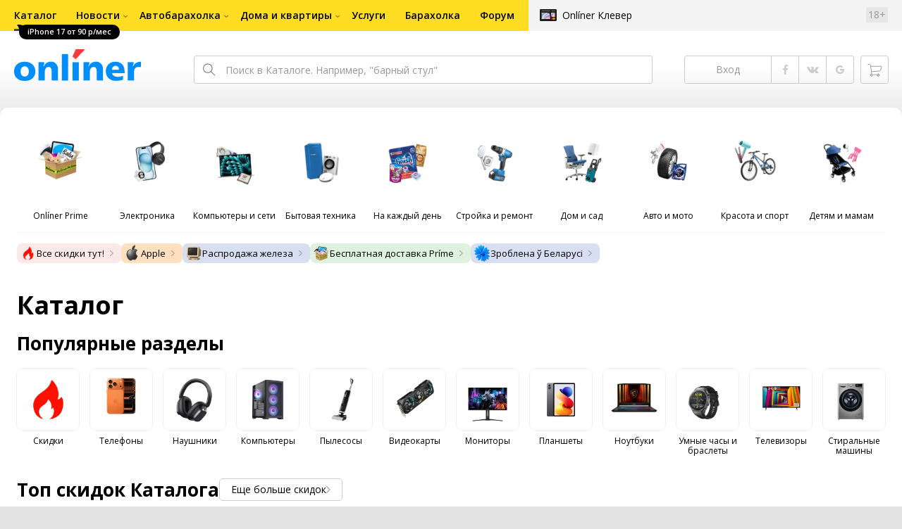

--- FILE ---
content_type: text/html;charset=UTF-8
request_url: https://catalog.onliner.by/
body_size: 80231
content:
<!DOCTYPE html>
<html class="responsive-layout" lang="ru" data-n-head="%7B%22class%22:%7B%22ssr%22:%22responsive-layout%22%7D,%22lang%22:%7B%22ssr%22:%22ru%22%7D%7D">
  <head >
    <title>Каталог Onlíner</title><meta data-n-head="ssr" charset="utf-8"><meta data-n-head="ssr" name="viewport" content="width=device-width,initial-scale=1.0,minimum-scale=1.0,maximum-scale=1.0,user-scalable=no"><meta data-n-head="ssr" data-hid="keywords" name="keywords" content="Каталог Onlíner"><meta data-n-head="ssr" data-hid="description" name="description" content="Каталог Onlíner. Доставка по РБ. Оплата покупок в кредит. График цен. Скидки. Возврат до 50 рублей с покупки"><meta data-n-head="ssr" data-hid="og:url" property="og:url" content="https://catalog.onliner.by"><meta data-n-head="ssr" data-hid="og:type" property="og:type" content="website"><meta data-n-head="ssr" data-hid="og:site_name" property="og:site_name" content="Каталог Onlíner"><meta data-n-head="ssr" data-hid="og:image" property="og:image" content="https://catalog.onliner.by/images/icon@4x.png"><meta data-n-head="ssr" data-hid="twitter:domain" property="twitter:domain" content="catalog.onliner.by"><meta data-n-head="ssr" data-hid="twitter:url" property="twitter:url" content="https://catalog.onliner.by"><meta data-n-head="ssr" data-hid="twitter:description" name="twitter:description" content="Каталог Onlíner. Доставка по РБ. Оплата покупок в кредит. График цен. Скидки. Возврат до 50 рублей с покупки"><meta data-n-head="ssr" data-hid="twitter:image" name="twitter:image" content="https://catalog.onliner.by/images/icon@4x.png"><link data-n-head="ssr" rel="preconnect" href="https://gc.onliner.by"><link data-n-head="ssr" rel="preconnect" href="https://imgproxy.onliner.by"><link data-n-head="ssr" rel="preconnect" href="https://cdn.onliner.by/"><link data-n-head="ssr" rel="preconnect" href="https://cdn.diginetica.net/"><link data-n-head="ssr" rel="preconnect" href="https://tracking.diginetica.net/"><link data-n-head="ssr" rel="preconnect" href="https://tracking-app.diginetica.net/"><link data-n-head="ssr" rel="preload" as="font" type="font/woff2" href="https://cdn.onliner.by/fonts/opensans-regular-cyr-webfont.woff2" fetchpriority="high" crossorigin="anonymous"><link data-n-head="ssr" rel="preload" as="font" type="font/woff2" href="https://cdn.onliner.by/fonts/opensans-regular-lat-webfont.woff2" fetchpriority="high" crossorigin="anonymous"><link data-n-head="ssr" rel="preload" as="font" type="font/woff2" href="https://cdn.onliner.by/fonts/opensans-semibold-cyr-webfont.woff2" fetchpriority="high" crossorigin="anonymous"><link data-n-head="ssr" rel="preload" as="font" type="font/woff2" href="https://cdn.onliner.by/fonts/opensans-semibold-lat-webfont.woff2" fetchpriority="high" crossorigin="anonymous"><link data-n-head="ssr" rel="preload" as="font" type="font/woff2" href="https://cdn.onliner.by/fonts/opensans-bold-cyr-webfont.woff2" fetchpriority="high" crossorigin="anonymous"><link data-n-head="ssr" rel="preload" as="font" type="font/woff2" href="https://cdn.onliner.by/fonts/opensans-bold-lat-webfont.woff2" fetchpriority="high" crossorigin="anonymous"><link data-n-head="ssr" rel="preload" as="font" type="font/woff2" href="https://cdn.onliner.by/fonts/opensans-condbold-cyr-webfont.woff2" fetchpriority="high" crossorigin="anonymous"><link data-n-head="ssr" rel="preload" as="font" type="font/woff2" href="https://cdn.onliner.by/fonts/opensans-condbold-lat-webfont.woff2" fetchpriority="high" crossorigin="anonymous"><link data-n-head="ssr" rel="shortcut icon" href="https://gc.onliner.by/images/logo/icons/catalog/favicon-16x16.ico"><link data-n-head="ssr" rel="icon" type="image/x-icon" href="https://gc.onliner.by/images/logo/icons/catalog/favicon-48x48.ico"><link data-n-head="ssr" rel="icon" type="image/png" href="https://gc.onliner.by/images/logo/icons/catalog/favicon-16x16.png" sizes="16x16"><link data-n-head="ssr" rel="icon" type="image/png" href="https://gc.onliner.by/images/logo/icons/catalog/favicon-32x32.png" sizes="32x32"><link data-n-head="ssr" rel="icon" type="image/png" href="https://gc.onliner.by/images/logo/icons/catalog/favicon-96x96.png" sizes="96x96"><link data-n-head="ssr" rel="icon" type="image/png" href="https://gc.onliner.by/images/logo/icons/catalog/favicon-192x192.png" sizes="192x192"><link data-n-head="ssr" rel="stylesheet" href="/css/core/style.8dbb083c49.css"><link data-n-head="ssr" rel="stylesheet" href="/css/critical-styles.cd8fa02b63.css"><link data-n-head="ssr" rel="stylesheet" href="/css/global.46b3cf6ab0.css"><link data-n-head="ssr" rel="stylesheet" href="/css/swiper.0fe444daa1.css"><link data-n-head="ssr" rel="stylesheet" href="/css/core/catalog-main.d59abe2e24.css"><script data-n-head="ssr" src="https://gc.onliner.by/js/mediameter/counter.js" async></script><script data-n-head="ssr" src="https://yandex.ru/ads/system/context.js" async></script><script data-n-head="ssr" data-hid="gtm-script">if(!window._gtm_init){window._gtm_init=1;(function(w,n,d,m,e,p){w[d]=(w[d]==1||n[d]=='yes'||n[d]==1||n[m]==1||(w[e]&&w[e][p]&&w[e][p]()))?1:0})(window,navigator,'doNotTrack','msDoNotTrack','external','msTrackingProtectionEnabled');(function(w,d,s,l,x,y){w[x]={};w._gtm_inject=function(i){if(w.doNotTrack||w[x][i])return;w[x][i]=1;w[l]=w[l]||[];w[l].push({'gtm.start':new Date().getTime(),event:'gtm.js'});var f=d.getElementsByTagName(s)[0],j=d.createElement(s);j.async=true;j.src='https://www.googletagmanager.com/gtm.js?id='+i;f.parentNode.insertBefore(j,f);}})(window,document,'script','dataLayer','_gtm_ids','_gtm_inject')}</script><script data-n-head="ssr" data-hid="jsonld" type="application/ld+json">[]</script><link rel="modulepreload" as="script" crossorigin href="/assets-ssr/client-BGi0DYMx.js"><link rel="prefetch" as="script" crossorigin href="/assets-ssr/browser-HDxSoJ2s.js"><link rel="prefetch" as="script" crossorigin href="/assets-ssr/bookmarks-BHYfmx8z.js"><link rel="prefetch" as="script" crossorigin href="/assets-ssr/bottom-stick-D0n-CBmT.js"><link rel="prefetch" as="script" crossorigin href="/assets-ssr/format-DWUGdG1N.js"><link rel="prefetch" as="script" crossorigin href="/assets-ssr/isEmpty-NacBfAUr.js"><link rel="prefetch" as="script" crossorigin href="/assets-ssr/throttle-DySvAsV6.js"><link rel="prefetch" as="script" crossorigin href="/assets-ssr/tags-ZJXkU8QP.js"><link rel="prefetch" as="script" crossorigin href="/assets-ssr/_isIterateeCall-BmzPR0Uq.js"><link rel="prefetch" as="script" crossorigin href="/assets-ssr/url-C8pEAtfu.js"><link rel="prefetch" as="script" crossorigin href="/assets-ssr/notifications-CqcG1Jpo.js"><link rel="prefetch" as="script" crossorigin href="/assets-ssr/superprice-subscription-Ej7-yWzH.js"><link rel="prefetch" as="script" crossorigin href="/assets-ssr/product-item-Bq2TQUwI.js"><link rel="prefetch" as="script" crossorigin href="/assets-ssr/add-to-cart-button-D-_Sfihd.js"><link rel="prefetch" as="script" crossorigin href="/assets-ssr/product-card-DkmGIgIn.js"><link rel="prefetch" as="script" crossorigin href="/assets-ssr/utils-vF9gcQbu.js"><link rel="prefetch" as="script" crossorigin href="/assets-ssr/confirm-adult-BDya6NCY.js"><link rel="prefetch" as="style" crossorigin href="/assets-ssr/used-edit-BvWdAhiB.css"><link rel="prefetch" as="script" crossorigin href="/assets-ssr/create-DbE3BM8q.js"><link rel="prefetch" as="script" crossorigin href="/assets-ssr/used-edit-DGbpDEoy.js"><link rel="prefetch" as="script" crossorigin href="/assets-ssr/image-upload-BANEVhNr.js"><link rel="prefetch" as="script" crossorigin href="/assets-ssr/index-XJ8jHdrT.js"><link rel="prefetch" as="script" crossorigin href="/assets-ssr/navigation-page-yDifNTEM.js"><link rel="prefetch" as="script" crossorigin href="/assets-ssr/navigation-NOtLlLJ8.js"><link rel="prefetch" as="script" crossorigin href="/assets-ssr/classes-to-selector-Br0XARct.js"><link rel="prefetch" as="script" crossorigin href="/assets-ssr/_id-C4e76H2e.js"><link rel="prefetch" as="style" crossorigin href="/assets-ssr/used-offer-DKP3ZC7d.css"><link rel="prefetch" as="style" crossorigin href="/assets-ssr/common-gallery-Da8h4316.css"><link rel="prefetch" as="script" crossorigin href="/assets-ssr/_id-DJHJBqkN.js"><link rel="prefetch" as="script" crossorigin href="/assets-ssr/adfox-banner-D-q6tJFr.js"><link rel="prefetch" as="script" crossorigin href="/assets-ssr/navigation-arrows-B8bRNoFB.js"><link rel="prefetch" as="script" crossorigin href="/assets-ssr/used-offer-BjZAUEFq.js"><link rel="prefetch" as="script" crossorigin href="/assets-ssr/gallery-BlMuFrdi.js"><link rel="prefetch" as="script" crossorigin href="/assets-ssr/common-gallery-CHM2gjHl.js"><link rel="prefetch" as="script" crossorigin href="/assets-ssr/used-C4EbCspk.js"><link rel="prefetch" as="script" crossorigin href="/assets-ssr/index-Dn-V-3HV.js"><link rel="prefetch" as="script" crossorigin href="/assets-ssr/breadcrumbs-D7SluPWW.js"><link rel="prefetch" as="script" crossorigin href="/assets-ssr/index-Czr9G1-k.js"><link rel="prefetch" as="script" crossorigin href="/assets-ssr/index-p-bXqvke.js"><link rel="prefetch" as="script" crossorigin href="/assets-ssr/products-item-DkMx9_3q.js"><link rel="prefetch" as="script" crossorigin href="/assets-ssr/_slug-DV_EGILt.js"><link rel="prefetch" as="style" crossorigin href="/assets-ssr/_schema-BNPNXjd9.css"><link rel="prefetch" as="style" crossorigin href="/assets-ssr/core-Cco8Qh9i.css"><link rel="prefetch" as="script" crossorigin href="/assets-ssr/_schema-C7fqBnNe.js"><link rel="prefetch" as="script" crossorigin href="/assets-ssr/core-f87pwQXu.js"><link rel="prefetch" as="script" crossorigin href="/assets-ssr/routes-CGWkhrNs.js"><link rel="prefetch" as="script" crossorigin href="/assets-ssr/index-D7z8jTeC.js"><link rel="prefetch" as="style" crossorigin href="/assets-ssr/index-CRgX9dQX.css"><link rel="prefetch" as="script" crossorigin href="/assets-ssr/index-Bz5DCjew.js"><link rel="prefetch" as="script" crossorigin href="/assets-ssr/index-DQNLSIs6.js"><link rel="prefetch" as="style" crossorigin href="/assets-ssr/index-tn0RQdqM.css"><link rel="prefetch" as="script" crossorigin href="/assets-ssr/index-CQvCXYAY.js"><link rel="prefetch" as="script" crossorigin href="/assets-ssr/product-positions-D6vcf4gN.js"><link rel="prefetch" as="script" crossorigin href="/assets-ssr/product-header-CazPB8wd.js"><link rel="prefetch" as="script" crossorigin href="/assets-ssr/product-page-C_BD9Tcc.js"><link rel="prefetch" as="script" crossorigin href="/assets-ssr/diginetica-recommendations-BFjcWzCA.js"><link rel="prefetch" as="script" crossorigin href="/assets-ssr/prices-B6QhjZmU.js"><link rel="prefetch" as="style" crossorigin href="/assets-ssr/index-BUOQBFrf.css"><link rel="prefetch" as="script" crossorigin href="/assets-ssr/index-BrpCwUwx.js"><link rel="prefetch" as="script" crossorigin href="/assets-ssr/head-DteJ45kn.js"><link rel="prefetch" as="script" crossorigin href="/assets-ssr/index-DN-AQ3aQ.js"><link rel="prefetch" as="script" crossorigin href="/assets-ssr/head-0duo7v9g.js"><link rel="prefetch" as="script" crossorigin href="/assets-ssr/create-BROfw8iZ.js"><link rel="prefetch" as="style" crossorigin href="/assets-ssr/_offer-Br7gHgLV.css"><link rel="prefetch" as="script" crossorigin href="/assets-ssr/_offer-DwiNsnnW.js"><link rel="prefetch" as="script" crossorigin href="/assets-ssr/jquery.menu-aim-D_CnAzQm.js"><link rel="stylesheet" href="/assets-ssr/client-NjUnggy2.css" crossorigin>
  </head>
  <body class="body_state-catalog-main        no-touch     " data-n-head="%7B%22class%22:%7B%22ssr%22:%5B%22body_state-catalog-main%22,%22%22,%22%22,%22%22,%22%22,%22%22,%22%22,%22%22,%22no-touch%22,%22%22,%22%22,%22%22,%22%22,%22%22%5D%7D%7D">
    <noscript data-n-head="ssr" data-hid="gtm-noscript" data-pbody="true"></noscript><div data-server-rendered="true" id="__nuxt"><div id="__layout"><div><div class="layout-container"><div id="container"><div class="g-container-outer"><div class="l-gradient-wrapper"><header class="g-top"><div class="header-style"><!----></div><div class="b-top-menu"><div class="g-top-i"><nav class="b-top-navigation"><ul class="b-main-navigation"><li class="b-main-navigation__item b-main-navigation__item_current"><a href="https://catalog.onliner.by/mobile?is_by_parts=1&amp;mfr%5B0%5D=apple&amp;utm_source=onliner&amp;utm_medium=babl&amp;utm_campaign=iphone17" target="_self" class="b-main-navigation__advert b-main-navigation__advert_universal"><div class="b-main-navigation__bubble b-main-navigation__bubble_universal" style="color:#FFFFFF;background-color:#000000;"> iPhone 17 от 90 р/мес <svg width="13" height="13" viewBox="0 0 13 13" fill="none" style="color:#000000;"><path d="M9.16821 1.45252C7.22163 0.520094 5.08519 0 2.85 0C1.89141 0 0.912697 0.117201 0 0.300014C2.79816 3.00973 3.57245 7.58069 4.04041 11.4276C4.08739 11.9643 4.17475 12.4895 4.29944 13H13V0.106333C11.6176 0.304071 10.3221 0.771079 9.16821 1.45252Z" fill="currentColor"></path></svg></div></a><a href="https://catalog.onliner.by" class="b-main-navigation__link"><span class="b-main-navigation__text"> Каталог</span></a></li><li class="b-main-navigation__item b-main-navigation__item_arrow"><a href="https://www.onliner.by" class="b-main-navigation__link"><span class="b-main-navigation__text">Новости</span></a><!----></li><li class="b-main-navigation__item b-main-navigation__item_arrow"><a href="https://ab.onliner.by" class="b-main-navigation__link"><span class="b-main-navigation__text">Автобарахолка</span></a><!----></li><li class="b-main-navigation__item b-main-navigation__item_arrow"><a href="https://r.onliner.by/pk" class="b-main-navigation__link"><span class="b-main-navigation__text">Дома и квартиры</span></a><!----></li><li class="b-main-navigation__item"><a href="https://s.onliner.by/tasks" class="b-main-navigation__link"><span class="b-main-navigation__text"> Услуги</span></a></li><li class="b-main-navigation__item"><a href="https://baraholka.onliner.by" class="b-main-navigation__link"><span class="b-main-navigation__text"> Барахолка</span></a></li><li class="b-main-navigation__item"><a href="https://forum.onliner.by" class="b-main-navigation__link"><span class="b-main-navigation__text"> Форум</span></a></li></ul><a href="https://clever.onliner.by/?utm_source=onliner&amp;utm_medium=navigation&amp;utm_campaign=clever" target="_blank" class="b-top-navigation-clover">Onlíner Клевер</a><!----><div class="b-top-navigation-age">18+</div></nav></div></div><div class="b-top-actions"><div class="g-top-i"><div class="b-top-logo"><a href="https://www.onliner.by"><img srcset="https://gc.onliner.by/images/logo/onliner_logo.v3.png?1769500600, https://gc.onliner.by/images/logo/onliner_logo.v3@2x.png?1769500600 2x" src="https://gc.onliner.by/images/logo/onliner_logo.v3.png?1769500600" width="180" height="45" alt="Onlíner" class="onliner_logo"></a></div><div class="b-top-wrapper"><div data-fetch-key="search:0" class="fast-search"><div class="fast-search__form"><input type="text" tabindex="1" placeholder="Поиск в Каталоге. Например, &quot;барный стул&quot;" value="" class="fast-search__input ym-record-keys"></div><!----></div><div class="notice-offers__container"><div class="notice-offers"><div class="notice-offers__list ym-hide-content"></div></div></div><div class="b-top-profile b-top-profile_specific"><div class="b-top-profile__list"><!----><div class="b-top-profile__item"><a href="https://cart.onliner.by" class="b-top-profile__cart"><!----></a></div></div><div><div class="auth-bar auth-bar--top"><div class="auth-bar__item auth-bar__item--text"> Вход </div><div title="Facebook" class="auth-bar__item auth-bar__item--fb"></div><div title="ВКонтакте" class="auth-bar__item auth-bar__item--vk-alter"></div><div title="Google" class="auth-bar__item auth-bar__item--gg"></div><!----></div><div class="auth-bar auth-bar--top"><div class="auth-bar auth-bar--top"><a href="https://cart.onliner.by" title="Корзина" class="auth-bar__item auth-bar__item--cart"><!----></a></div></div></div></div><div id="popup-notifications" class="notice-offers__container"><div REMOVEME="visible: true" class="notice-offers"><div REMOVEME="foreach: { data: $root.notificationsList, as: 'notification' }" class="notice-offers__list"></div></div></div></div></div></div><!----></header><div class="g-middle"><div class="g-middle-i"><div><div class="catalog-navigation"><div class="catalog-navigation-bar"><input type="text" placeholder="Поиск" class="catalog-navigation-bar__input"><button class="catalog-navigation-bar__button catalog-navigation-bar__button_common"><span class="catalog-navigation-bar__button-text catalog-navigation-bar__button-text_on"> Каталог </span><span class="catalog-navigation-bar__button-text catalog-navigation-bar__button-text_off"> Закрыть </span></button><button class="catalog-navigation-bar__button catalog-navigation-bar__button_back"> Назад </button></div><div class="catalog-navigation__title">Каталог</div><div class="catalog-navigation-classifier"><a href="/cat/prime" title="Onlíner Prime" class="catalog-navigation-classifier__item"><span class="catalog-navigation-classifier__item-icon"><picture class="catalog-navigation-classifier__item-picture"><source srcset="
              https://imgproxy.onliner.by/ggKHWYMQpobvjtZ597_uvoSxYumIQIuTR7uzV8-e7U0/w:80/h:80/f:png/aHR0cHM6Ly9nYy5v/bmxpbmVyLmJ5L2lt/YWdlcy9jYXRhbG9n/L25hdmlnYXRpb24v/Y2F0ZWdvcmllcy9w/cmltZS5wbmc   1x,
              https://imgproxy.onliner.by/NIOQSJEs7mXh8TTMGwsT-rqBKT8aVGoqgxMR04Fdk4E/w:160/h:160/f:png/aHR0cHM6Ly9nYy5v/bmxpbmVyLmJ5L2lt/YWdlcy9jYXRhbG9n/L25hdmlnYXRpb24v/Y2F0ZWdvcmllcy9w/cmltZS5wbmc 2x
            " type="image/png"><img width="64px" height="64px" alt="Onlíner Prime" loading="lazy" src="https://imgproxy.onliner.by/NIOQSJEs7mXh8TTMGwsT-rqBKT8aVGoqgxMR04Fdk4E/w:160/h:160/f:png/aHR0cHM6Ly9nYy5v/bmxpbmVyLmJ5L2lt/YWdlcy9jYXRhbG9n/L25hdmlnYXRpb24v/Y2F0ZWdvcmllcy9w/cmltZS5wbmc" class="catalog-navigation-classifier__item-image"></picture></span><span class="catalog-navigation-classifier__item-title"><span class="catalog-navigation-classifier__item-title-wrapper"> Onlíner Prime </span></span></a><a href="/cat/electronics" title="Электроника" class="catalog-navigation-classifier__item"><span class="catalog-navigation-classifier__item-icon"><picture class="catalog-navigation-classifier__item-picture"><source srcset="
              https://imgproxy.onliner.by/d5GTZ7eDQzVPaRlxjUvTdo4X6cSXXC1SgyEsy_bMr6A/w:80/h:80/f:png/aHR0cHM6Ly9nYy5v/bmxpbmVyLmJ5L2lt/YWdlcy9jYXRhbG9n/L25hdmlnYXRpb24v/Y2F0ZWdvcmllcy9l/bGVrdHJvbmlrYS5w/bmc   1x,
              https://imgproxy.onliner.by/Z_M8tp4JouZs9YIAycsMQMVUM0yCPWEl1mJHVp8k8_U/w:160/h:160/f:png/aHR0cHM6Ly9nYy5v/bmxpbmVyLmJ5L2lt/YWdlcy9jYXRhbG9n/L25hdmlnYXRpb24v/Y2F0ZWdvcmllcy9l/bGVrdHJvbmlrYS5w/bmc 2x
            " type="image/png"><img width="64px" height="64px" alt="Электроника" loading="lazy" src="https://imgproxy.onliner.by/Z_M8tp4JouZs9YIAycsMQMVUM0yCPWEl1mJHVp8k8_U/w:160/h:160/f:png/aHR0cHM6Ly9nYy5v/bmxpbmVyLmJ5L2lt/YWdlcy9jYXRhbG9n/L25hdmlnYXRpb24v/Y2F0ZWdvcmllcy9l/bGVrdHJvbmlrYS5w/bmc" class="catalog-navigation-classifier__item-image"></picture></span><span class="catalog-navigation-classifier__item-title"><span class="catalog-navigation-classifier__item-title-wrapper"> Электроника </span></span></a><a href="/cat/computers" title="Компьютеры и сети" class="catalog-navigation-classifier__item"><span class="catalog-navigation-classifier__item-icon"><picture class="catalog-navigation-classifier__item-picture"><source srcset="
              https://imgproxy.onliner.by/LFOqa4I_v6ER3XpSO3g4FlIl3MisdH3dnsOsmUTta3I/w:80/h:80/f:png/aHR0cHM6Ly9nYy5v/bmxpbmVyLmJ5L2lt/YWdlcy9jYXRhbG9n/L25hdmlnYXRpb24v/Y2F0ZWdvcmllcy9r/b21weXV0ZXJ5X2lf/c2V0aS5wbmc   1x,
              https://imgproxy.onliner.by/Ht1EkIVqlqo1-0UlXL1uWYqzmTtsmgHoqp5bFUADsK4/w:160/h:160/f:png/aHR0cHM6Ly9nYy5v/bmxpbmVyLmJ5L2lt/YWdlcy9jYXRhbG9n/L25hdmlnYXRpb24v/Y2F0ZWdvcmllcy9r/b21weXV0ZXJ5X2lf/c2V0aS5wbmc 2x
            " type="image/png"><img width="64px" height="64px" alt="Компьютеры и сети" loading="lazy" src="https://imgproxy.onliner.by/Ht1EkIVqlqo1-0UlXL1uWYqzmTtsmgHoqp5bFUADsK4/w:160/h:160/f:png/aHR0cHM6Ly9nYy5v/bmxpbmVyLmJ5L2lt/YWdlcy9jYXRhbG9n/L25hdmlnYXRpb24v/Y2F0ZWdvcmllcy9r/b21weXV0ZXJ5X2lf/c2V0aS5wbmc" class="catalog-navigation-classifier__item-image"></picture></span><span class="catalog-navigation-classifier__item-title"><span class="catalog-navigation-classifier__item-title-wrapper"> Компьютеры и сети </span></span></a><a href="/cat/appliance" title="Бытовая техника" class="catalog-navigation-classifier__item"><span class="catalog-navigation-classifier__item-icon"><picture class="catalog-navigation-classifier__item-picture"><source srcset="
              https://imgproxy.onliner.by/XbHOSwos3l5l2hQRIsU-oR_KgQF3GMw9bZDxFocBJN4/w:80/h:80/f:png/aHR0cHM6Ly9nYy5v/bmxpbmVyLmJ5L2lt/YWdlcy9jYXRhbG9n/L25hdmlnYXRpb24v/Y2F0ZWdvcmllcy9i/eXRvdmF5YV90ZWhu/aWthLnBuZw   1x,
              https://imgproxy.onliner.by/_eu3Ql7AY2X1syyfQe-2rHx4MSzN2xMGU0M7If1HgJQ/w:160/h:160/f:png/aHR0cHM6Ly9nYy5v/bmxpbmVyLmJ5L2lt/YWdlcy9jYXRhbG9n/L25hdmlnYXRpb24v/Y2F0ZWdvcmllcy9i/eXRvdmF5YV90ZWhu/aWthLnBuZw 2x
            " type="image/png"><img width="64px" height="64px" alt="Бытовая техника" loading="lazy" src="https://imgproxy.onliner.by/_eu3Ql7AY2X1syyfQe-2rHx4MSzN2xMGU0M7If1HgJQ/w:160/h:160/f:png/aHR0cHM6Ly9nYy5v/bmxpbmVyLmJ5L2lt/YWdlcy9jYXRhbG9n/L25hdmlnYXRpb24v/Y2F0ZWdvcmllcy9i/eXRvdmF5YV90ZWhu/aWthLnBuZw" class="catalog-navigation-classifier__item-image"></picture></span><span class="catalog-navigation-classifier__item-title"><span class="catalog-navigation-classifier__item-title-wrapper"> Бытовая техника </span></span></a><a href="/cat/fmcg" title="На каждый день" class="catalog-navigation-classifier__item"><span class="catalog-navigation-classifier__item-icon"><picture class="catalog-navigation-classifier__item-picture"><source srcset="
              https://imgproxy.onliner.by/eEUX_wmYSOvcjXmc0fLhsuOFHoS76tLWYvlEt5IBcIE/w:80/h:80/f:png/aHR0cHM6Ly9nYy5v/bmxpbmVyLmJ5L2lt/YWdlcy9jYXRhbG9n/L25hdmlnYXRpb24v/Y2F0ZWdvcmllcy9u/YV9rYXpkeWpfZGVu/LnBuZw   1x,
              https://imgproxy.onliner.by/ZkBCSaOYRUK_O50ZyLciJZBcsBs__Oq1oXOfR3l8kcc/w:160/h:160/f:png/aHR0cHM6Ly9nYy5v/bmxpbmVyLmJ5L2lt/YWdlcy9jYXRhbG9n/L25hdmlnYXRpb24v/Y2F0ZWdvcmllcy9u/YV9rYXpkeWpfZGVu/LnBuZw 2x
            " type="image/png"><img width="64px" height="64px" alt="На каждый день" loading="lazy" src="https://imgproxy.onliner.by/ZkBCSaOYRUK_O50ZyLciJZBcsBs__Oq1oXOfR3l8kcc/w:160/h:160/f:png/aHR0cHM6Ly9nYy5v/bmxpbmVyLmJ5L2lt/YWdlcy9jYXRhbG9n/L25hdmlnYXRpb24v/Y2F0ZWdvcmllcy9u/YV9rYXpkeWpfZGVu/LnBuZw" class="catalog-navigation-classifier__item-image"></picture></span><span class="catalog-navigation-classifier__item-title"><span class="catalog-navigation-classifier__item-title-wrapper"> На каждый день </span></span></a><a href="/cat/building" title="Стройка и ремонт" class="catalog-navigation-classifier__item"><span class="catalog-navigation-classifier__item-icon"><picture class="catalog-navigation-classifier__item-picture"><source srcset="
              https://imgproxy.onliner.by/Qk8zpQVFeVW0-y_MvzgkocMm1EN_rLKAgjoRFZfGGUM/w:80/h:80/f:png/aHR0cHM6Ly9nYy5v/bmxpbmVyLmJ5L2lt/YWdlcy9jYXRhbG9n/L25hdmlnYXRpb24v/Y2F0ZWdvcmllcy9z/dHJveWthX2lfcmVt/b250LnBuZw   1x,
              https://imgproxy.onliner.by/iFDAzHoHNFk8PgcAy1681rJHqBHOjz0pQuCWdgmeFpA/w:160/h:160/f:png/aHR0cHM6Ly9nYy5v/bmxpbmVyLmJ5L2lt/YWdlcy9jYXRhbG9n/L25hdmlnYXRpb24v/Y2F0ZWdvcmllcy9z/dHJveWthX2lfcmVt/b250LnBuZw 2x
            " type="image/png"><img width="64px" height="64px" alt="Стройка и ремонт" loading="lazy" src="https://imgproxy.onliner.by/iFDAzHoHNFk8PgcAy1681rJHqBHOjz0pQuCWdgmeFpA/w:160/h:160/f:png/aHR0cHM6Ly9nYy5v/bmxpbmVyLmJ5L2lt/YWdlcy9jYXRhbG9n/L25hdmlnYXRpb24v/Y2F0ZWdvcmllcy9z/dHJveWthX2lfcmVt/b250LnBuZw" class="catalog-navigation-classifier__item-image"></picture></span><span class="catalog-navigation-classifier__item-title"><span class="catalog-navigation-classifier__item-title-wrapper"> Стройка и ремонт </span></span></a><a href="/cat/household" title="Дом и сад" class="catalog-navigation-classifier__item"><span class="catalog-navigation-classifier__item-icon"><picture class="catalog-navigation-classifier__item-picture"><source srcset="
              https://imgproxy.onliner.by/mJzhDvWH2_g7T8injHtCzTB9F3py4AiWKxrGBn6cprg/w:80/h:80/f:png/aHR0cHM6Ly9nYy5v/bmxpbmVyLmJ5L2lt/YWdlcy9jYXRhbG9n/L25hdmlnYXRpb24v/Y2F0ZWdvcmllcy9k/b21faV9zYWQucG5n   1x,
              https://imgproxy.onliner.by/HNpX5NF7AcOgWt8uk7uAEnngViGi0db2EUnBSgpsjgw/w:160/h:160/f:png/aHR0cHM6Ly9nYy5v/bmxpbmVyLmJ5L2lt/YWdlcy9jYXRhbG9n/L25hdmlnYXRpb24v/Y2F0ZWdvcmllcy9k/b21faV9zYWQucG5n 2x
            " type="image/png"><img width="64px" height="64px" alt="Дом и сад" loading="lazy" src="https://imgproxy.onliner.by/HNpX5NF7AcOgWt8uk7uAEnngViGi0db2EUnBSgpsjgw/w:160/h:160/f:png/aHR0cHM6Ly9nYy5v/bmxpbmVyLmJ5L2lt/YWdlcy9jYXRhbG9n/L25hdmlnYXRpb24v/Y2F0ZWdvcmllcy9k/b21faV9zYWQucG5n" class="catalog-navigation-classifier__item-image"></picture></span><span class="catalog-navigation-classifier__item-title"><span class="catalog-navigation-classifier__item-title-wrapper"> Дом и сад </span></span></a><a href="/cat/auto" title="Авто и мото" class="catalog-navigation-classifier__item"><span class="catalog-navigation-classifier__item-icon"><picture class="catalog-navigation-classifier__item-picture"><source srcset="
              https://imgproxy.onliner.by/Pd39jKpz3a_-4YADkljnEgiQy1rqmWezacA4r8-efVY/w:80/h:80/f:png/aHR0cHM6Ly9nYy5v/bmxpbmVyLmJ5L2lt/YWdlcy9jYXRhbG9n/L25hdmlnYXRpb24v/Y2F0ZWdvcmllcy9h/dnRvX2lfbW90by5w/bmc   1x,
              https://imgproxy.onliner.by/kTR-G6Jmgy35yVZtVcQEdHlGH20CBaTXxkOxADAsrOQ/w:160/h:160/f:png/aHR0cHM6Ly9nYy5v/bmxpbmVyLmJ5L2lt/YWdlcy9jYXRhbG9n/L25hdmlnYXRpb24v/Y2F0ZWdvcmllcy9h/dnRvX2lfbW90by5w/bmc 2x
            " type="image/png"><img width="64px" height="64px" alt="Авто и мото" loading="lazy" src="https://imgproxy.onliner.by/kTR-G6Jmgy35yVZtVcQEdHlGH20CBaTXxkOxADAsrOQ/w:160/h:160/f:png/aHR0cHM6Ly9nYy5v/bmxpbmVyLmJ5L2lt/YWdlcy9jYXRhbG9n/L25hdmlnYXRpb24v/Y2F0ZWdvcmllcy9h/dnRvX2lfbW90by5w/bmc" class="catalog-navigation-classifier__item-image"></picture></span><span class="catalog-navigation-classifier__item-title"><span class="catalog-navigation-classifier__item-title-wrapper"> Авто и мото </span></span></a><a href="/cat/lifestyle" title="Красота и спорт" class="catalog-navigation-classifier__item"><span class="catalog-navigation-classifier__item-icon"><picture class="catalog-navigation-classifier__item-picture"><source srcset="
              https://imgproxy.onliner.by/RehKloqiQXGTxXfMD2BIQSD9HfTuK6IWeFQcU9qjdUI/w:80/h:80/f:png/aHR0cHM6Ly9nYy5v/bmxpbmVyLmJ5L2lt/YWdlcy9jYXRhbG9n/L25hdmlnYXRpb24v/Y2F0ZWdvcmllcy9r/cmFzb3RhX2lfc3Bv/cnQucG5n   1x,
              https://imgproxy.onliner.by/Yt8nogToHULH_YR6Mc2JdDp4dTlWei0hnJrI-tU_bZc/w:160/h:160/f:png/aHR0cHM6Ly9nYy5v/bmxpbmVyLmJ5L2lt/YWdlcy9jYXRhbG9n/L25hdmlnYXRpb24v/Y2F0ZWdvcmllcy9r/cmFzb3RhX2lfc3Bv/cnQucG5n 2x
            " type="image/png"><img width="64px" height="64px" alt="Красота и спорт" loading="lazy" src="https://imgproxy.onliner.by/Yt8nogToHULH_YR6Mc2JdDp4dTlWei0hnJrI-tU_bZc/w:160/h:160/f:png/aHR0cHM6Ly9nYy5v/bmxpbmVyLmJ5L2lt/YWdlcy9jYXRhbG9n/L25hdmlnYXRpb24v/Y2F0ZWdvcmllcy9r/cmFzb3RhX2lfc3Bv/cnQucG5n" class="catalog-navigation-classifier__item-image"></picture></span><span class="catalog-navigation-classifier__item-title"><span class="catalog-navigation-classifier__item-title-wrapper"> Красота и спорт </span></span></a><a href="/cat/kids" title="Детям и мамам" class="catalog-navigation-classifier__item"><span class="catalog-navigation-classifier__item-icon"><picture class="catalog-navigation-classifier__item-picture"><source srcset="
              https://imgproxy.onliner.by/uzZioLKSz1ssxc95IKcf5xEbtO3Vdzr7qQ8ccaJ1Qro/w:80/h:80/f:png/aHR0cHM6Ly9nYy5v/bmxpbmVyLmJ5L2lt/YWdlcy9jYXRhbG9n/L25hdmlnYXRpb24v/Y2F0ZWdvcmllcy9k/ZXR5YW1faV9tYW1h/bS5wbmc   1x,
              https://imgproxy.onliner.by/2lozn9kzdo-C0z6K6OrGtx9trhmvKGr3tCYXICX3ZaU/w:160/h:160/f:png/aHR0cHM6Ly9nYy5v/bmxpbmVyLmJ5L2lt/YWdlcy9jYXRhbG9n/L25hdmlnYXRpb24v/Y2F0ZWdvcmllcy9k/ZXR5YW1faV9tYW1h/bS5wbmc 2x
            " type="image/png"><img width="64px" height="64px" alt="Детям и мамам" loading="lazy" src="https://imgproxy.onliner.by/2lozn9kzdo-C0z6K6OrGtx9trhmvKGr3tCYXICX3ZaU/w:160/h:160/f:png/aHR0cHM6Ly9nYy5v/bmxpbmVyLmJ5L2lt/YWdlcy9jYXRhbG9n/L25hdmlnYXRpb24v/Y2F0ZWdvcmllcy9k/ZXR5YW1faV9tYW1h/bS5wbmc" class="catalog-navigation-classifier__item-image"></picture></span><span class="catalog-navigation-classifier__item-title"><span class="catalog-navigation-classifier__item-title-wrapper"> Детям и мамам </span></span></a><div class="catalog-navigation__title helpers_show_tablet"> Кое-что ещё </div><a href="https://catalog.onliner.by/superprice" target="_self" class="catalog-navigation-classifier__item helpers_show_tablet"><span class="catalog-navigation-classifier__item-icon"><picture class="catalog-navigation-classifier__item-picture"><source srcset="
                https://imgproxy.onliner.by/ZTQ_NrUfVBtryXCzTu5Kwf8r7eaaLNkt7AduGsB2HYQ/w:32/h:32/f:png/aHR0cHM6Ly9kaXJl/Y3R1cy5vbmxpbmVy/LmJ5L2Fzc2V0cy9m/MDc3OTBjZC0yMTg1/LTRhN2MtYjRkOC02/ZmZlYzZhYjIyODk 1x,
                https://imgproxy.onliner.by/56uNOfZAYqMuDtIAUt6IlpEc7ahkuL6jnwlXxwd2uUg/w:32/h:32/z:2/f:png/aHR0cHM6Ly9kaXJl/Y3R1cy5vbmxpbmVy/LmJ5L2Fzc2V0cy9m/MDc3OTBjZC0yMTg1/LTRhN2MtYjRkOC02/ZmZlYzZhYjIyODk 2x
              " type="image/png"><img width="64px" height="64px" src="https://imgproxy.onliner.by/56uNOfZAYqMuDtIAUt6IlpEc7ahkuL6jnwlXxwd2uUg/w:32/h:32/z:2/f:png/aHR0cHM6Ly9kaXJl/Y3R1cy5vbmxpbmVy/LmJ5L2Fzc2V0cy9m/MDc3OTBjZC0yMTg1/LTRhN2MtYjRkOC02/ZmZlYzZhYjIyODk" alt="Все скидки тут!" class="catalog-navigation-classifier__item-image"></picture></span><span class="catalog-navigation-classifier__item-title"><span class="catalog-navigation-classifier__item-title-wrapper"> Все скидки тут! </span></span></a><a href="https://catalog.onliner.by/promo/apple" target="_self" class="catalog-navigation-classifier__item helpers_show_tablet"><span class="catalog-navigation-classifier__item-icon"><picture class="catalog-navigation-classifier__item-picture"><source srcset="
                https://imgproxy.onliner.by/ZoOVWqvKVHlTAbsuX15D_3rccoDBvkZwU7z2dYKGCO0/w:32/h:32/f:png/aHR0cHM6Ly9kaXJl/Y3R1cy5vbmxpbmVy/LmJ5L2Fzc2V0cy85/N2E5MTU0Zi0yZjk4/LTQxNGEtOTE0Yy0z/MzBjZWNiNTE2ZTc 1x,
                https://imgproxy.onliner.by/Kl-22csIw4_Kd22LUzxmeMqOsnKy2_q6s3cEPG9j8iI/w:32/h:32/z:2/f:png/aHR0cHM6Ly9kaXJl/Y3R1cy5vbmxpbmVy/LmJ5L2Fzc2V0cy85/N2E5MTU0Zi0yZjk4/LTQxNGEtOTE0Yy0z/MzBjZWNiNTE2ZTc 2x
              " type="image/png"><img width="64px" height="64px" src="https://imgproxy.onliner.by/Kl-22csIw4_Kd22LUzxmeMqOsnKy2_q6s3cEPG9j8iI/w:32/h:32/z:2/f:png/aHR0cHM6Ly9kaXJl/Y3R1cy5vbmxpbmVy/LmJ5L2Fzc2V0cy85/N2E5MTU0Zi0yZjk4/LTQxNGEtOTE0Yy0z/MzBjZWNiNTE2ZTc" alt="Apple" class="catalog-navigation-classifier__item-image"></picture></span><span class="catalog-navigation-classifier__item-title"><span class="catalog-navigation-classifier__item-title-wrapper"> Apple </span></span></a><a href="https://catalog.onliner.by/promo/kupit-pk" target="_self" class="catalog-navigation-classifier__item helpers_show_tablet"><span class="catalog-navigation-classifier__item-icon"><picture class="catalog-navigation-classifier__item-picture"><source srcset="
                https://imgproxy.onliner.by/r9bUAIupea-ELLnHCkbBz2dKg1S4febPk0-tXkwEn6A/w:32/h:32/f:png/aHR0cHM6Ly9kaXJl/Y3R1cy5vbmxpbmVy/LmJ5L2Fzc2V0cy81/ZjA2Yjc0Yi1iMzNm/LTQwMTktYjk3OS04/ODRmYzk1YjYzMmU 1x,
                https://imgproxy.onliner.by/0v_XeBaAZZDnSmF067LItShnzd1E2Y0NUrR2K54zsHc/w:32/h:32/z:2/f:png/aHR0cHM6Ly9kaXJl/Y3R1cy5vbmxpbmVy/LmJ5L2Fzc2V0cy81/ZjA2Yjc0Yi1iMzNm/LTQwMTktYjk3OS04/ODRmYzk1YjYzMmU 2x
              " type="image/png"><img width="64px" height="64px" src="https://imgproxy.onliner.by/0v_XeBaAZZDnSmF067LItShnzd1E2Y0NUrR2K54zsHc/w:32/h:32/z:2/f:png/aHR0cHM6Ly9kaXJl/Y3R1cy5vbmxpbmVy/LmJ5L2Fzc2V0cy81/ZjA2Yjc0Yi1iMzNm/LTQwMTktYjk3OS04/ODRmYzk1YjYzMmU" alt="Распродажа железа" class="catalog-navigation-classifier__item-image"></picture></span><span class="catalog-navigation-classifier__item-title"><span class="catalog-navigation-classifier__item-title-wrapper"> Распродажа железа </span></span></a><a href="https://catalog.onliner.by/promo/prime" target="_self" class="catalog-navigation-classifier__item helpers_show_tablet"><span class="catalog-navigation-classifier__item-icon"><picture class="catalog-navigation-classifier__item-picture"><source srcset="
                https://imgproxy.onliner.by/72deoFwlU5a4CJPMsUz6ng_XmhAvbsNk5PMDrqXsFk8/w:32/h:32/f:png/aHR0cHM6Ly9kaXJl/Y3R1cy5vbmxpbmVy/LmJ5L2Fzc2V0cy82/YzM3NDIyMy0xMmIy/LTRjNTktODEyYi1m/NDlkMWJjMDc0ODE 1x,
                https://imgproxy.onliner.by/nWCo-yEdakLTF3ZsEw-CAxl3Z8_qCTLwIILPjpNZYH0/w:32/h:32/z:2/f:png/aHR0cHM6Ly9kaXJl/Y3R1cy5vbmxpbmVy/LmJ5L2Fzc2V0cy82/YzM3NDIyMy0xMmIy/LTRjNTktODEyYi1m/NDlkMWJjMDc0ODE 2x
              " type="image/png"><img width="64px" height="64px" src="https://imgproxy.onliner.by/nWCo-yEdakLTF3ZsEw-CAxl3Z8_qCTLwIILPjpNZYH0/w:32/h:32/z:2/f:png/aHR0cHM6Ly9kaXJl/Y3R1cy5vbmxpbmVy/LmJ5L2Fzc2V0cy82/YzM3NDIyMy0xMmIy/LTRjNTktODEyYi1m/NDlkMWJjMDc0ODE" alt="Бесплатная доставка Príme" class="catalog-navigation-classifier__item-image"></picture></span><span class="catalog-navigation-classifier__item-title"><span class="catalog-navigation-classifier__item-title-wrapper"> Бесплатная доставка Príme </span></span></a><a href="https://catalog.onliner.by/promo/sdelano-v-belarusi" target="_self" class="catalog-navigation-classifier__item helpers_show_tablet"><span class="catalog-navigation-classifier__item-icon"><picture class="catalog-navigation-classifier__item-picture"><source srcset="
                https://imgproxy.onliner.by/-X5HNRKZHcdviCu3Un9HKMtwczbViZx6Mc79XLruDDU/w:32/h:32/f:png/aHR0cHM6Ly9kaXJl/Y3R1cy5vbmxpbmVy/LmJ5L2Fzc2V0cy84/NmI5Nzk1Mi03MTQ2/LTQ0YjMtYTIwOS0y/MTM1YTQxMTUyZjM 1x,
                https://imgproxy.onliner.by/4uvLVBmOfgWVKYORNpaNrGPpI0sU479QxIkroIUnLnQ/w:32/h:32/z:2/f:png/aHR0cHM6Ly9kaXJl/Y3R1cy5vbmxpbmVy/LmJ5L2Fzc2V0cy84/NmI5Nzk1Mi03MTQ2/LTQ0YjMtYTIwOS0y/MTM1YTQxMTUyZjM 2x
              " type="image/png"><img width="64px" height="64px" src="https://imgproxy.onliner.by/4uvLVBmOfgWVKYORNpaNrGPpI0sU479QxIkroIUnLnQ/w:32/h:32/z:2/f:png/aHR0cHM6Ly9kaXJl/Y3R1cy5vbmxpbmVy/LmJ5L2Fzc2V0cy84/NmI5Nzk1Mi03MTQ2/LTQ0YjMtYTIwOS0y/MTM1YTQxMTUyZjM" alt="Зроблена ў Беларусі" class="catalog-navigation-classifier__item-image"></picture></span><span class="catalog-navigation-classifier__item-title"><span class="catalog-navigation-classifier__item-title-wrapper"> Зроблена ў Беларусі </span></span></a><div class="catalog-navigation-classifier__close"></div></div><div class="catalog-navigation__tag"><div class="catalog-navigation__tag-list"><a href="https://catalog.onliner.by/superprice" target="_self" class="catalog-navigation__tag-item" style="background-color:#FBE9E9;"><div class="catalog-navigation__tag-preview"><picture class="catalog-navigation__tag-picture"><source srcset="
                https://imgproxy.onliner.by/mvxMuWYm1ZusaMkMejgD8vpIUcNblnmOrTCdHo0DKy4/w:24/h:24/f:png/aHR0cHM6Ly9kaXJl/Y3R1cy5vbmxpbmVy/LmJ5L2Fzc2V0cy9m/MDc3OTBjZC0yMTg1/LTRhN2MtYjRkOC02/ZmZlYzZhYjIyODk 1x,
                https://imgproxy.onliner.by/OqG8-tVbn9rUni__Sh74F2B6oApq7n2PItfw3MJooeA/w:24/h:24/z:2/f:png/aHR0cHM6Ly9kaXJl/Y3R1cy5vbmxpbmVy/LmJ5L2Fzc2V0cy9m/MDc3OTBjZC0yMTg1/LTRhN2MtYjRkOC02/ZmZlYzZhYjIyODk 2x
              " type="image/png"><img src="https://imgproxy.onliner.by/OqG8-tVbn9rUni__Sh74F2B6oApq7n2PItfw3MJooeA/w:24/h:24/z:2/f:png/aHR0cHM6Ly9kaXJl/Y3R1cy5vbmxpbmVy/LmJ5L2Fzc2V0cy9m/MDc3OTBjZC0yMTg1/LTRhN2MtYjRkOC02/ZmZlYzZhYjIyODk" alt="Все скидки тут!" width="24px" height="24px" class="catalog-navigation__tag-image"></picture></div> Все скидки тут! </a><a href="https://catalog.onliner.by/promo/apple" target="_self" class="catalog-navigation__tag-item" style="background-color:#FEE0C1;"><div class="catalog-navigation__tag-preview"><picture class="catalog-navigation__tag-picture"><source srcset="
                https://imgproxy.onliner.by/P57Wug5bxP8Mxa1jr436DLqUHrCmlhIKyHgMGyeT5zk/w:24/h:24/f:png/aHR0cHM6Ly9kaXJl/Y3R1cy5vbmxpbmVy/LmJ5L2Fzc2V0cy85/N2E5MTU0Zi0yZjk4/LTQxNGEtOTE0Yy0z/MzBjZWNiNTE2ZTc 1x,
                https://imgproxy.onliner.by/-idCJkzms0iQOpSrmF3Wq6BzDRpIs6rX0eb_h7AWZ_I/w:24/h:24/z:2/f:png/aHR0cHM6Ly9kaXJl/Y3R1cy5vbmxpbmVy/LmJ5L2Fzc2V0cy85/N2E5MTU0Zi0yZjk4/LTQxNGEtOTE0Yy0z/MzBjZWNiNTE2ZTc 2x
              " type="image/png"><img src="https://imgproxy.onliner.by/-idCJkzms0iQOpSrmF3Wq6BzDRpIs6rX0eb_h7AWZ_I/w:24/h:24/z:2/f:png/aHR0cHM6Ly9kaXJl/Y3R1cy5vbmxpbmVy/LmJ5L2Fzc2V0cy85/N2E5MTU0Zi0yZjk4/LTQxNGEtOTE0Yy0z/MzBjZWNiNTE2ZTc" alt="Apple" width="24px" height="24px" class="catalog-navigation__tag-image"></picture></div> Apple </a><a href="https://catalog.onliner.by/promo/kupit-pk" target="_self" class="catalog-navigation__tag-item" style="background-color:#D9DFF2;"><div class="catalog-navigation__tag-preview"><picture class="catalog-navigation__tag-picture"><source srcset="
                https://imgproxy.onliner.by/MW9_To3viEzxwfV2JrSbHz5Hi0unwHuwkabIs7refsE/w:24/h:24/f:png/aHR0cHM6Ly9kaXJl/Y3R1cy5vbmxpbmVy/LmJ5L2Fzc2V0cy81/ZjA2Yjc0Yi1iMzNm/LTQwMTktYjk3OS04/ODRmYzk1YjYzMmU 1x,
                https://imgproxy.onliner.by/pe_il56DNVDVFRv4TCNkFWthXuWd1rKLtPoGNwsKdXk/w:24/h:24/z:2/f:png/aHR0cHM6Ly9kaXJl/Y3R1cy5vbmxpbmVy/LmJ5L2Fzc2V0cy81/ZjA2Yjc0Yi1iMzNm/LTQwMTktYjk3OS04/ODRmYzk1YjYzMmU 2x
              " type="image/png"><img src="https://imgproxy.onliner.by/pe_il56DNVDVFRv4TCNkFWthXuWd1rKLtPoGNwsKdXk/w:24/h:24/z:2/f:png/aHR0cHM6Ly9kaXJl/Y3R1cy5vbmxpbmVy/LmJ5L2Fzc2V0cy81/ZjA2Yjc0Yi1iMzNm/LTQwMTktYjk3OS04/ODRmYzk1YjYzMmU" alt="Распродажа железа" width="24px" height="24px" class="catalog-navigation__tag-image"></picture></div> Распродажа железа </a><a href="https://catalog.onliner.by/promo/prime" target="_self" class="catalog-navigation__tag-item" style="background-color:#DFF2DF;"><div class="catalog-navigation__tag-preview"><picture class="catalog-navigation__tag-picture"><source srcset="
                https://imgproxy.onliner.by/z10CFUzRqHLGN7zDMDQSLAH8JEn_6StWysA5lylKnGQ/w:24/h:24/f:png/aHR0cHM6Ly9kaXJl/Y3R1cy5vbmxpbmVy/LmJ5L2Fzc2V0cy82/YzM3NDIyMy0xMmIy/LTRjNTktODEyYi1m/NDlkMWJjMDc0ODE 1x,
                https://imgproxy.onliner.by/a9Z_LbohRj33qpDwDG0Rhi_TxapUspHYI9DCMepbcs0/w:24/h:24/z:2/f:png/aHR0cHM6Ly9kaXJl/Y3R1cy5vbmxpbmVy/LmJ5L2Fzc2V0cy82/YzM3NDIyMy0xMmIy/LTRjNTktODEyYi1m/NDlkMWJjMDc0ODE 2x
              " type="image/png"><img src="https://imgproxy.onliner.by/a9Z_LbohRj33qpDwDG0Rhi_TxapUspHYI9DCMepbcs0/w:24/h:24/z:2/f:png/aHR0cHM6Ly9kaXJl/Y3R1cy5vbmxpbmVy/LmJ5L2Fzc2V0cy82/YzM3NDIyMy0xMmIy/LTRjNTktODEyYi1m/NDlkMWJjMDc0ODE" alt="Бесплатная доставка Príme" width="24px" height="24px" class="catalog-navigation__tag-image"></picture></div> Бесплатная доставка Príme </a><a href="https://catalog.onliner.by/promo/sdelano-v-belarusi" target="_self" class="catalog-navigation__tag-item" style="background-color:#D9DFF2;"><div class="catalog-navigation__tag-preview"><picture class="catalog-navigation__tag-picture"><source srcset="
                https://imgproxy.onliner.by/s3K9rK36o34qPG0HzC33Sdt8xaeiK925zW551OpXqWs/w:24/h:24/f:png/aHR0cHM6Ly9kaXJl/Y3R1cy5vbmxpbmVy/LmJ5L2Fzc2V0cy84/NmI5Nzk1Mi03MTQ2/LTQ0YjMtYTIwOS0y/MTM1YTQxMTUyZjM 1x,
                https://imgproxy.onliner.by/M1hr8XbskkjmfWbLoPRWd77JIqvZra4brceNJrCQnk0/w:24/h:24/z:2/f:png/aHR0cHM6Ly9kaXJl/Y3R1cy5vbmxpbmVy/LmJ5L2Fzc2V0cy84/NmI5Nzk1Mi03MTQ2/LTQ0YjMtYTIwOS0y/MTM1YTQxMTUyZjM 2x
              " type="image/png"><img src="https://imgproxy.onliner.by/M1hr8XbskkjmfWbLoPRWd77JIqvZra4brceNJrCQnk0/w:24/h:24/z:2/f:png/aHR0cHM6Ly9kaXJl/Y3R1cy5vbmxpbmVy/LmJ5L2Fzc2V0cy84/NmI5Nzk1Mi03MTQ2/LTQ0YjMtYTIwOS0y/MTM1YTQxMTUyZjM" alt="Зроблена ў Беларусі" width="24px" height="24px" class="catalog-navigation__tag-image"></picture></div> Зроблена ў Беларусі </a></div></div><!----></div><div class="catalog-content"><div class="catalog-wrapper"><div class="catalog-main"><div class="catalog-form"><div class="catalog-form__header catalog-form__header_special"><div class="catalog-form__header-flex"><div class="catalog-form__header-part catalog-form__header-part_1"><h1 class="catalog-form__title catalog-form__title_big-alter catalog-form__title_nocondensed"> Каталог </h1></div><div class="catalog-form__header-part catalog-form__header-part_2"></div></div></div><div class="catalog-form__popular"><h2 class="catalog-form__title catalog-form__title_base-additional catalog-form__title_nocondensed catalog-form__title_condensed"> Популярные разделы </h2><div class="catalog-form__popular-list"><a href="https://catalog.onliner.by/superprice" class="catalog-form__popular-item"><div class="catalog-form__preview"><picture class="catalog-form__picture"><img src="https://imgproxy.onliner.by/h8tOx2gkWLL2rc3Rx78rMu5SR4a0Od7ARa2J8pyTyCY/w:109/h:109/z:2/f:png/aHR0cHM6Ly9jb250/ZW50Lm9ubGluZXIu/YnkvY2F0YWxvZy9w/YWdlcy9tYWluL29y/aWdpbmFsLzBkNWUz/NWFhODU0Nzc2ZWZk/MjkxZWI0MTJiNWI1/N2I0LnBuZw" loading="eager" fetchpriority="high" alt="Скидки" class="catalog-form__image"></picture></div><div class="catalog-form__description catalog-form__description_primary catalog-form__description_tiny"> Скидки </div></a><a href="https://catalog.onliner.by/mobile" class="catalog-form__popular-item"><div class="catalog-form__preview"><picture class="catalog-form__picture"><img src="https://imgproxy.onliner.by/PPjJBlea6d9hmofODIql8CWbgkI_biz07ITraZZFILs/w:109/h:109/z:2/f:png/aHR0cHM6Ly9jb250/ZW50Lm9ubGluZXIu/YnkvY2F0YWxvZy9w/YWdlcy9tYWluL29y/aWdpbmFsLzhlNGZh/NThkMTU3N2VmNDZh/OGRhZDNmYzliM2Q5/MWIwLnBuZw" loading="eager" fetchpriority="high" alt="Телефоны" class="catalog-form__image"></picture></div><div class="catalog-form__description catalog-form__description_primary catalog-form__description_tiny"> Телефоны </div></a><a href="https://catalog.onliner.by/headphones" class="catalog-form__popular-item"><div class="catalog-form__preview"><picture class="catalog-form__picture"><img src="https://imgproxy.onliner.by/pjophvQXtETLryw_DqzFs-LpqwKATA1zpQ638G40nUw/w:109/h:109/z:2/f:png/aHR0cHM6Ly9jb250/ZW50Lm9ubGluZXIu/YnkvY2F0YWxvZy9w/YWdlcy9tYWluL29y/aWdpbmFsLzk2NzM2/ODhjMDAwYjA5NTIz/OWQyN2JjOTg2MDgz/Mjc4LnBuZw" loading="eager" fetchpriority="high" alt="Наушники" class="catalog-form__image"></picture></div><div class="catalog-form__description catalog-form__description_primary catalog-form__description_tiny"> Наушники </div></a><a href="https://catalog.onliner.by/desktoppc" class="catalog-form__popular-item"><div class="catalog-form__preview"><picture class="catalog-form__picture"><img src="https://imgproxy.onliner.by/9g881I5wvMUl9JgI3oZzIs4rUM0v-4yy0khBT3E7dMo/w:109/h:109/z:2/f:png/aHR0cHM6Ly9jb250/ZW50Lm9ubGluZXIu/YnkvY2F0YWxvZy9w/YWdlcy9tYWluL29y/aWdpbmFsL2NlZjRi/ZWY0M2QxMTk4NDFl/YWY1ODY1ZjZiOWIz/OWYzLnBuZw" loading="eager" fetchpriority="high" alt="Компьютеры" class="catalog-form__image"></picture></div><div class="catalog-form__description catalog-form__description_primary catalog-form__description_tiny"> Компьютеры </div></a><a href="https://catalog.onliner.by/vacuumcleaner" class="catalog-form__popular-item"><div class="catalog-form__preview"><picture class="catalog-form__picture"><img src="https://imgproxy.onliner.by/UyRlQLpDrFtz9g9Z3-UUmVUhOLWSe6Pgasu-yLwRqvQ/w:109/h:109/z:2/f:png/aHR0cHM6Ly9jb250/ZW50Lm9ubGluZXIu/YnkvY2F0YWxvZy9w/YWdlcy9tYWluL29y/aWdpbmFsLzViZGVi/NTJjM2FkYWFiYWNk/MzNjZmIyNzU3MWFj/NzBkLnBuZw" loading="eager" fetchpriority="high" alt="Пылесосы" class="catalog-form__image"></picture></div><div class="catalog-form__description catalog-form__description_primary catalog-form__description_tiny"> Пылесосы </div></a><a href="https://catalog.onliner.by/videocard" class="catalog-form__popular-item"><div class="catalog-form__preview"><picture class="catalog-form__picture"><img src="https://imgproxy.onliner.by/sAZ7iUQPXYVC7q8jIQVR-AgW1GWT2biiotXdKKVpJg8/w:109/h:109/z:2/f:png/aHR0cHM6Ly9jb250/ZW50Lm9ubGluZXIu/YnkvY2F0YWxvZy9w/YWdlcy9tYWluL29y/aWdpbmFsLzQxOGE2/NWMxNjk1YWQ4ZGVi/OTgyNjQwNjNlN2Vm/MTNhLnBuZw" loading="eager" fetchpriority="high" alt="Видеокарты" class="catalog-form__image"></picture></div><div class="catalog-form__description catalog-form__description_primary catalog-form__description_tiny"> Видеокарты </div></a><a href="https://catalog.onliner.by/display" class="catalog-form__popular-item"><div class="catalog-form__preview"><picture class="catalog-form__picture"><img src="https://imgproxy.onliner.by/QFL-8FwPSQaKqeEPLKwG7783ENhIks15tpEMiyMaUQI/w:109/h:109/z:2/f:png/aHR0cHM6Ly9jb250/ZW50Lm9ubGluZXIu/YnkvY2F0YWxvZy9w/YWdlcy9tYWluL29y/aWdpbmFsLzg5Mzdi/MjVhMmYzMjcwMTgx/YzE1NjBiMzJkZjQ0/YzI3LnBuZw" loading="eager" fetchpriority="high" alt="Мониторы" class="catalog-form__image"></picture></div><div class="catalog-form__description catalog-form__description_primary catalog-form__description_tiny"> Мониторы </div></a><a href="https://catalog.onliner.by/tabletpc" class="catalog-form__popular-item"><div class="catalog-form__preview"><picture class="catalog-form__picture"><img src="https://imgproxy.onliner.by/RFwpVI6172GXov6dDJXkIVXb4d6Pfz9egyubJV997PE/w:109/h:109/z:2/f:png/aHR0cHM6Ly9jb250/ZW50Lm9ubGluZXIu/YnkvY2F0YWxvZy9w/YWdlcy9tYWluL29y/aWdpbmFsL2M0NmE0/MmI5YTQxMzZjYjFl/YjkwMGJlMTg5NmMy/ZmM1LnBuZw" loading="eager" fetchpriority="high" alt="Планшеты" class="catalog-form__image"></picture></div><div class="catalog-form__description catalog-form__description_primary catalog-form__description_tiny"> Планшеты </div></a><a href="https://catalog.onliner.by/notebook" class="catalog-form__popular-item"><div class="catalog-form__preview"><picture class="catalog-form__picture"><img src="https://imgproxy.onliner.by/Qq9Y4s86VKZtfM5poGNxmTqAl0gm-Fzrd0yQjOHjWdM/w:109/h:109/z:2/f:png/aHR0cHM6Ly9jb250/ZW50Lm9ubGluZXIu/YnkvY2F0YWxvZy9w/YWdlcy9tYWluL29y/aWdpbmFsLzIyOTc3/ZmQyZmM3NjI3Yzcw/ODAwM2U3MTk3YzQz/MjFlLnBuZw" loading="eager" fetchpriority="high" alt="Ноутбуки" class="catalog-form__image"></picture></div><div class="catalog-form__description catalog-form__description_primary catalog-form__description_tiny"> Ноутбуки </div></a><a href="https://catalog.onliner.by/smartwatch?on_sale=1" class="catalog-form__popular-item"><div class="catalog-form__preview"><picture class="catalog-form__picture"><img src="https://imgproxy.onliner.by/oX_jpAw__zm-rcGv1GG81xyiQp0TamyemWwwX_WP8_w/w:109/h:109/z:2/f:png/aHR0cHM6Ly9jb250/ZW50Lm9ubGluZXIu/YnkvY2F0YWxvZy9w/YWdlcy9tYWluL29y/aWdpbmFsLzdiZGYy/MzcyZDAyMjc2ZDQ0/ZTgwOTJkMDJlYzhj/YTA2LnBuZw" loading="eager" fetchpriority="high" alt="Умные часы и браслеты" class="catalog-form__image"></picture></div><div class="catalog-form__description catalog-form__description_primary catalog-form__description_tiny"> Умные часы и браслеты </div></a><a href="https://catalog.onliner.by/tv" class="catalog-form__popular-item"><div class="catalog-form__preview"><picture class="catalog-form__picture"><img src="https://imgproxy.onliner.by/tUhEld6PLiA4sPsRPqhEx06FdFHN2mhq0e6lK-fxKEE/w:109/h:109/z:2/f:png/aHR0cHM6Ly9jb250/ZW50Lm9ubGluZXIu/YnkvY2F0YWxvZy9w/YWdlcy9tYWluL29y/aWdpbmFsLzkxNTlh/YTkxMGNkYTVlNDM5/YTc4ZTA0OTc5ZTZh/ZGY5LnBuZw" loading="eager" fetchpriority="high" alt="Телевизоры" class="catalog-form__image"></picture></div><div class="catalog-form__description catalog-form__description_primary catalog-form__description_tiny"> Телевизоры </div></a><a href="https://catalog.onliner.by/washingmachine" class="catalog-form__popular-item"><div class="catalog-form__preview"><picture class="catalog-form__picture"><img src="https://imgproxy.onliner.by/m2gMHqhSS7uzz-XL5IjXHBOYIfeDJfsltmyWEiA9IdY/w:109/h:109/z:2/f:png/aHR0cHM6Ly9jb250/ZW50Lm9ubGluZXIu/YnkvY2F0YWxvZy9w/YWdlcy9tYWluL29y/aWdpbmFsLzVlZGRk/N2U2NDg5ZWM2MGQ1/M2IwZGNjNWE3NTM1/ODY2LnBuZw" loading="eager" fetchpriority="high" alt="Стиральные машины" class="catalog-form__image"></picture></div><div class="catalog-form__description catalog-form__description_primary catalog-form__description_tiny"> Стиральные машины </div></a></div></div><div class="catalog-form__slider"><h2 class="catalog-form__title catalog-form__title_base-additional catalog-form__title_nocondensed catalog-form__title_flex catalog-form__title_condensed"> Топ скидок Каталога <a href="https://catalog.onliner.by/superprice" class="button-style button-style_auxiliary button-style_small-alter catalog-form__button catalog-form__button_enter"> Еще больше скидок </a></h2><div class="catalog-form__slider-cover js-slider"><div class="catalog-form__slider-arrow catalog-form__slider-arrow_prev swiper-button-prev swiper-button-disabled"></div><div class="catalog-form__slider-arrow catalog-form__slider-arrow_next swiper-button-next swiper-button-disabled"></div><div class="catalog-form__slider-box swiper-container"><div class="catalog-form__slider-list swiper-wrapper"><div class="catalog-form__slider-item swiper-slide"><div class="catalog-form__ticket"><div class="catalog-form__ticket-list"><!----><div class="catalog-form__ticket-item"><div class="popover-style__handle catalog-form__popover-handle"><div class="catalog-form__popover-trigger catalog-form__popover-trigger_ticket" style="background-color:#D6F1D7;color:#04710A;"> Выбор покупателей </div></div></div><div class="catalog-form__ticket-item"><div class="popover-style__handle catalog-form__popover-handle"><div class="catalog-form__popover-trigger catalog-form__popover-trigger_ticket" style="background-color:#CCE8FE;color:#007ACA;"> Onlíner рекомендует </div></div></div></div></div><a href="https://catalog.onliner.by/cpu/amd/100000000597" class="catalog-form__preview"><picture class="catalog-form__picture"><img src="https://imgproxy.onliner.by/TawCdyJzpDG_CEpGaH4YkirIogcUOg-IXVD98n9S2JI/w:170/h:250/z:2/f:jpg/aHR0cHM6Ly9jb250/ZW50Lm9ubGluZXIu/YnkvY2F0YWxvZy9k/ZXZpY2Uvb3JpZ2lu/YWwvMzIwMTQ2YWU3/NTAxMDliMGQwMTU2/ZTMyZWY3NTRhNzIu/anBn" loading="eager" fetchpriority="high" alt="100000000597" class="catalog-form__image"></picture></a><div class="popover-style__handle catalog-form__popover-handle"><a href="https://catalog.onliner.by/cpu/amd/100000000597/prices" class="catalog-form__popover-trigger catalog-form__popover-trigger_hot-secondary"> –10% </a></div><div class="catalog-form__description catalog-form__description_base-additional catalog-form__description_font-weight_semibold catalog-form__description_condensed-other catalog-form__description_error-alter"><a href="https://catalog.onliner.by/cpu/amd/100000000597/prices" class="catalog-form__link catalog-form__link_base-additional catalog-form__link_font-weight_semibold catalog-form__link_nodecor catalog-form__link_error-alter"><span class="catalog-form__description catalog-form__description_tiny catalog-form__link_font-weight_normal"> от </span> 421,14 р. </a></div><div class="catalog-form__description catalog-form__description_other catalog-form__description_small catalog-form__description_condensed-other"><a href="https://catalog.onliner.by/cpu/amd/100000000597/reviews" class="catalog-form__rating catalog-form__rating_small"><span class="stars-style stars-style_small catalog-form__rating-stars"><span class="stars-style__fill" style="width:96%;"></span></span><span class="catalog-form__rating-value">4,8</span><span class="catalog-form__rating-count">(45)</span></a></div><div class="catalog-form__description catalog-form__description_primary catalog-form__description_base catalog-form__description_condensed-other"><a href="https://catalog.onliner.by/cpu/amd/100000000597" class="catalog-form__link catalog-form__link_primary-additional catalog-form__link_base catalog-form__link_nodecor"> Процессор AMD Ryzen 5 7500F </a></div></div><div class="catalog-form__slider-item swiper-slide"><div class="catalog-form__ticket"><div class="catalog-form__ticket-list"><div class="catalog-form__ticket-item"><div class="popover-style__handle catalog-form__popover-handle"><div class="catalog-form__popover-trigger catalog-form__popover-trigger_prime"></div></div></div><div class="catalog-form__ticket-item"><div class="popover-style__handle catalog-form__popover-handle"><div class="catalog-form__popover-trigger catalog-form__popover-trigger_ticket" style="background-color:#D6F1D7;color:#04710A;"> Выбор покупателей </div></div></div><div class="catalog-form__ticket-item"><div class="popover-style__handle catalog-form__popover-handle"><div class="catalog-form__popover-trigger catalog-form__popover-trigger_ticket" style="background-color:#CCE8FE;color:#007ACA;"> Onlíner рекомендует </div></div></div></div></div><a href="https://catalog.onliner.by/headphones/apple/aplap4banc" class="catalog-form__preview"><picture class="catalog-form__picture"><img src="https://imgproxy.onliner.by/3aTj3-0bqeSvmQRaeava28dvFZtQ-r53ow9mQRI3TlU/w:170/h:250/z:2/f:jpg/aHR0cHM6Ly9jb250/ZW50Lm9ubGluZXIu/YnkvY2F0YWxvZy9k/ZXZpY2Uvb3JpZ2lu/YWwvN2FiNmM5MGMy/Mjk3MWRkMDNjZTY4/NWI2MzBlNTkxMmQu/anBn" loading="eager" fetchpriority="high" alt="aplap4banc" class="catalog-form__image"></picture></a><div class="popover-style__handle catalog-form__popover-handle"><a href="https://catalog.onliner.by/headphones/apple/aplap4banc/prices" class="catalog-form__popover-trigger catalog-form__popover-trigger_hot-secondary"> –16% </a></div><div class="catalog-form__description catalog-form__description_base-additional catalog-form__description_font-weight_semibold catalog-form__description_condensed-other catalog-form__description_error-alter"><a href="https://catalog.onliner.by/headphones/apple/aplap4banc/prices" class="catalog-form__link catalog-form__link_base-additional catalog-form__link_font-weight_semibold catalog-form__link_nodecor catalog-form__link_error-alter"><span class="catalog-form__description catalog-form__description_tiny catalog-form__link_font-weight_normal"> от </span> 529,13 р. </a></div><div class="catalog-form__description catalog-form__description_other catalog-form__description_small catalog-form__description_condensed-other"><a href="https://catalog.onliner.by/headphones/apple/aplap4banc/reviews" class="catalog-form__rating catalog-form__rating_small"><span class="stars-style stars-style_small catalog-form__rating-stars"><span class="stars-style__fill" style="width:92%;"></span></span><span class="catalog-form__rating-value">4,6</span><span class="catalog-form__rating-count">(16)</span></a></div><div class="catalog-form__description catalog-form__description_primary catalog-form__description_base catalog-form__description_condensed-other"><a href="https://catalog.onliner.by/headphones/apple/aplap4banc" class="catalog-form__link catalog-form__link_primary-additional catalog-form__link_base catalog-form__link_nodecor"> Наушники Apple AirPods 4 (с активным шумоподавлением) </a></div></div><div class="catalog-form__slider-item swiper-slide"><div class="catalog-form__ticket"><div class="catalog-form__ticket-list"><!----></div></div><a href="https://catalog.onliner.by/cable/baseus/p1036450051301" class="catalog-form__preview"><picture class="catalog-form__picture"><img src="https://imgproxy.onliner.by/qAHtPWcY2KEj2ZJDOGbhndPjWqFICRVVNnGGBYrPMi8/w:170/h:250/z:2/f:jpg/aHR0cHM6Ly9jb250/ZW50Lm9ubGluZXIu/YnkvY2F0YWxvZy9k/ZXZpY2Uvb3JpZ2lu/YWwvMWNhYWQ2NGI4/OWRmYjdhYzAxNjkz/ODBkY2RjYmY0MzAu/anBn" loading="eager" fetchpriority="high" alt="p1036450051301" class="catalog-form__image"></picture></a><div class="popover-style__handle catalog-form__popover-handle"><a href="https://catalog.onliner.by/cable/baseus/p1036450051301/prices" class="catalog-form__popover-trigger catalog-form__popover-trigger_hot-secondary"> –25% </a></div><div class="catalog-form__description catalog-form__description_base-additional catalog-form__description_font-weight_semibold catalog-form__description_condensed-other catalog-form__description_error-alter"><a href="https://catalog.onliner.by/cable/baseus/p1036450051301/prices" class="catalog-form__link catalog-form__link_base-additional catalog-form__link_font-weight_semibold catalog-form__link_nodecor catalog-form__link_error-alter"><span class="catalog-form__description catalog-form__description_tiny catalog-form__link_font-weight_normal"> от </span> 26,71 р. </a></div><div class="catalog-form__description catalog-form__description_other catalog-form__description_small catalog-form__description_condensed-other"><a href="https://catalog.onliner.by/cable/baseus/p1036450051301/reviews" class="catalog-form__rating catalog-form__rating_small"><span class="stars-style stars-style_small stars-style_empty catalog-form__rating-stars"></span><span class="catalog-form__rating-count">Нет отзывов</span></a></div><div class="catalog-form__description catalog-form__description_primary catalog-form__description_base catalog-form__description_condensed-other"><a href="https://catalog.onliner.by/cable/baseus/p1036450051301" class="catalog-form__link catalog-form__link_primary-additional catalog-form__link_base catalog-form__link_nodecor"> Кабель Baseus Free2Pull Mini Retractable Charging Cable 100W USB Type-C - USB Type-C (1.5 м, сиреневый) </a></div></div><div class="catalog-form__slider-item swiper-slide"><div class="catalog-form__ticket"><div class="catalog-form__ticket-list"><div class="catalog-form__ticket-item"><div class="popover-style__handle catalog-form__popover-handle"><div class="catalog-form__popover-trigger catalog-form__popover-trigger_prime"></div></div></div><div class="catalog-form__ticket-item"><div class="popover-style__handle catalog-form__popover-handle"><div class="catalog-form__popover-trigger catalog-form__popover-trigger_ticket" style="background-color:#FEE6CE;color:#A1571B;"> Новинка </div></div></div></div></div><a href="https://catalog.onliner.by/mobile/xiaomi/redmin158256pr" class="catalog-form__preview"><picture class="catalog-form__picture"><img src="https://imgproxy.onliner.by/u3C-RyFcFkluPguViKmTTlW-qAsP0XZvXBAolyzyUCo/w:170/h:250/z:2/f:jpg/aHR0cHM6Ly9jb250/ZW50Lm9ubGluZXIu/YnkvY2F0YWxvZy9k/ZXZpY2Uvb3JpZ2lu/YWwvNTQzMGFkODVm/OTM1ZjE1OWUzYTg4/OTk3ZDBhMTI5Mjku/anBn" loading="eager" fetchpriority="high" alt="redmin158256pr" class="catalog-form__image"></picture></a><div class="popover-style__handle catalog-form__popover-handle"><a href="https://catalog.onliner.by/mobile/xiaomi/redmin158256pr/prices" class="catalog-form__popover-trigger catalog-form__popover-trigger_hot-secondary"> –27% </a></div><div class="catalog-form__description catalog-form__description_base-additional catalog-form__description_font-weight_semibold catalog-form__description_condensed-other catalog-form__description_error-alter"><a href="https://catalog.onliner.by/mobile/xiaomi/redmin158256pr/prices" class="catalog-form__link catalog-form__link_base-additional catalog-form__link_font-weight_semibold catalog-form__link_nodecor catalog-form__link_error-alter"><span class="catalog-form__description catalog-form__description_tiny catalog-form__link_font-weight_normal"> от </span> 805,00 р. </a></div><div class="catalog-form__description catalog-form__description_other catalog-form__description_small catalog-form__description_condensed-other"><a href="https://catalog.onliner.by/mobile/xiaomi/redmin158256pr/reviews" class="catalog-form__rating catalog-form__rating_small"><span class="stars-style stars-style_small catalog-form__rating-stars"><span class="stars-style__fill" style="width:100%;"></span></span><span class="catalog-form__rating-value">5</span><span class="catalog-form__rating-count">(2)</span></a></div><div class="catalog-form__description catalog-form__description_primary catalog-form__description_base catalog-form__description_condensed-other"><a href="https://catalog.onliner.by/mobile/xiaomi/redmin158256pr" class="catalog-form__link catalog-form__link_primary-additional catalog-form__link_base catalog-form__link_nodecor"> Телефон Xiaomi Redmi Note 15 8GB/256GB международная версия (фиолетовый) </a></div></div><div class="catalog-form__slider-item swiper-slide"><div class="catalog-form__ticket"><div class="catalog-form__ticket-list"><!----><div class="catalog-form__ticket-item"><div class="popover-style__handle catalog-form__popover-handle"><div class="catalog-form__popover-trigger catalog-form__popover-trigger_ticket" style="background-color:#D6F1D7;color:#04710A;"> Выбор покупателей </div></div></div><div class="catalog-form__ticket-item"><div class="popover-style__handle catalog-form__popover-handle"><div class="catalog-form__popover-trigger catalog-form__popover-trigger_ticket" style="background-color:#CCE8FE;color:#007ACA;"> Onlíner рекомендует </div></div></div></div></div><a href="https://catalog.onliner.by/headphones/apple/airpodspro3" class="catalog-form__preview"><picture class="catalog-form__picture"><img src="https://imgproxy.onliner.by/iKkJEUheHdVJOuxrJROm8f8dAXHCfaWm4FUGVLqAHaI/w:170/h:250/z:2/f:jpg/aHR0cHM6Ly9jb250/ZW50Lm9ubGluZXIu/YnkvY2F0YWxvZy9k/ZXZpY2Uvb3JpZ2lu/YWwvODQxYmMyZDEw/NmI3NGRkMzk0Mjgx/NTY5MjkzOTg3MTIu/anBn" loading="eager" fetchpriority="high" alt="airpodspro3" class="catalog-form__image"></picture></a><div class="popover-style__handle catalog-form__popover-handle"><a href="https://catalog.onliner.by/headphones/apple/airpodspro3/prices" class="catalog-form__popover-trigger catalog-form__popover-trigger_hot-secondary"> –10% </a></div><div class="catalog-form__description catalog-form__description_base-additional catalog-form__description_font-weight_semibold catalog-form__description_condensed-other catalog-form__description_error-alter"><a href="https://catalog.onliner.by/headphones/apple/airpodspro3/prices" class="catalog-form__link catalog-form__link_base-additional catalog-form__link_font-weight_semibold catalog-form__link_nodecor catalog-form__link_error-alter"><span class="catalog-form__description catalog-form__description_tiny catalog-form__link_font-weight_normal"> от </span> 833,86 р. </a></div><div class="catalog-form__description catalog-form__description_other catalog-form__description_small catalog-form__description_condensed-other"><a href="https://catalog.onliner.by/headphones/apple/airpodspro3/reviews" class="catalog-form__rating catalog-form__rating_small"><span class="stars-style stars-style_small catalog-form__rating-stars"><span class="stars-style__fill" style="width:76%;"></span></span><span class="catalog-form__rating-value">3,8</span><span class="catalog-form__rating-count">(16)</span></a></div><div class="catalog-form__description catalog-form__description_primary catalog-form__description_base catalog-form__description_condensed-other"><a href="https://catalog.onliner.by/headphones/apple/airpodspro3" class="catalog-form__link catalog-form__link_primary-additional catalog-form__link_base catalog-form__link_nodecor"> Наушники Apple AirPods Pro 3 </a></div></div><div class="catalog-form__slider-item swiper-slide"><div class="catalog-form__ticket"><div class="catalog-form__ticket-list"><!----><div class="catalog-form__ticket-item"><div class="popover-style__handle catalog-form__popover-handle"><div class="catalog-form__popover-trigger catalog-form__popover-trigger_ticket" style="background-color:#D6F1D7;color:#04710A;"> Выбор покупателей </div></div></div></div></div><a href="https://catalog.onliner.by/notebookcase/ugreen/50903" class="catalog-form__preview"><picture class="catalog-form__picture"><img src="https://imgproxy.onliner.by/0E8VUKYZG3yG-M5d5XPOkVA-RS_sKMO792V641F8qD4/w:170/h:250/z:2/f:jpg/aHR0cHM6Ly9jb250/ZW50Lm9ubGluZXIu/YnkvY2F0YWxvZy9k/ZXZpY2Uvb3JpZ2lu/YWwvYjRhMWY3M2Ez/Y2EzZTEyMGEwZjcw/NmNjMDMzODU3MTgu/anBlZw" loading="eager" fetchpriority="high" alt="50903" class="catalog-form__image"></picture></a><div class="popover-style__handle catalog-form__popover-handle"><a href="https://catalog.onliner.by/notebookcase/ugreen/50903/prices" class="catalog-form__popover-trigger catalog-form__popover-trigger_hot-secondary"> –29% </a></div><div class="catalog-form__description catalog-form__description_base-additional catalog-form__description_font-weight_semibold catalog-form__description_condensed-other catalog-form__description_error-alter"><a href="https://catalog.onliner.by/notebookcase/ugreen/50903/prices" class="catalog-form__link catalog-form__link_base-additional catalog-form__link_font-weight_semibold catalog-form__link_nodecor catalog-form__link_error-alter"><span class="catalog-form__description catalog-form__description_tiny catalog-form__link_font-weight_normal"> от </span> 44,48 р. </a></div><div class="catalog-form__description catalog-form__description_other catalog-form__description_small catalog-form__description_condensed-other"><a href="https://catalog.onliner.by/notebookcase/ugreen/50903/reviews" class="catalog-form__rating catalog-form__rating_small"><span class="stars-style stars-style_small stars-style_empty catalog-form__rating-stars"></span><span class="catalog-form__rating-count">Нет отзывов</span></a></div><div class="catalog-form__description catalog-form__description_primary catalog-form__description_base catalog-form__description_condensed-other"><a href="https://catalog.onliner.by/notebookcase/ugreen/50903" class="catalog-form__link catalog-form__link_primary-additional catalog-form__link_base catalog-form__link_nodecor"> Органайзер Ugreen LP152 50903 (серый) </a></div></div><div class="catalog-form__slider-item swiper-slide"><div class="catalog-form__ticket"><div class="catalog-form__ticket-list"><!----></div></div><a href="https://catalog.onliner.by/vacuumcleaner/roborock/roboh5" class="catalog-form__preview"><picture class="catalog-form__picture"><img src="https://imgproxy.onliner.by/TbXR21KPkKhKvso5QrgxWFE__fYwc_h3X20-EilANzE/w:170/h:250/z:2/f:jpg/aHR0cHM6Ly9jb250/ZW50Lm9ubGluZXIu/YnkvY2F0YWxvZy9k/ZXZpY2Uvb3JpZ2lu/YWwvZmZkMzIwNTJl/MzZlOTdjZDUxNDY4/MTJjNjBhYjhlM2Uu/anBn" loading="eager" fetchpriority="high" alt="roboh5" class="catalog-form__image"></picture></a><div class="popover-style__handle catalog-form__popover-handle"><a href="https://catalog.onliner.by/vacuumcleaner/roborock/roboh5/prices" class="catalog-form__popover-trigger catalog-form__popover-trigger_hot-secondary"> –13% </a></div><div class="catalog-form__description catalog-form__description_base-additional catalog-form__description_font-weight_semibold catalog-form__description_condensed-other catalog-form__description_error-alter"><a href="https://catalog.onliner.by/vacuumcleaner/roborock/roboh5/prices" class="catalog-form__link catalog-form__link_base-additional catalog-form__link_font-weight_semibold catalog-form__link_nodecor catalog-form__link_error-alter"><span class="catalog-form__description catalog-form__description_tiny catalog-form__link_font-weight_normal"> от </span> 459,00 р. </a></div><div class="catalog-form__description catalog-form__description_other catalog-form__description_small catalog-form__description_condensed-other"><a href="https://catalog.onliner.by/vacuumcleaner/roborock/roboh5/reviews" class="catalog-form__rating catalog-form__rating_small"><span class="stars-style stars-style_small catalog-form__rating-stars"><span class="stars-style__fill" style="width:100%;"></span></span><span class="catalog-form__rating-value">5</span><span class="catalog-form__rating-count">(3)</span></a></div><div class="catalog-form__description catalog-form__description_primary catalog-form__description_base catalog-form__description_condensed-other"><a href="https://catalog.onliner.by/vacuumcleaner/roborock/roboh5" class="catalog-form__link catalog-form__link_primary-additional catalog-form__link_base catalog-form__link_nodecor"> Пылесос Roborock H5 </a></div></div><div class="catalog-form__slider-item swiper-slide"><div class="catalog-form__ticket"><div class="catalog-form__ticket-list"><!----><div class="catalog-form__ticket-item"><div class="popover-style__handle catalog-form__popover-handle"><div class="catalog-form__popover-trigger catalog-form__popover-trigger_ticket" style="background-color:#D6F1D7;color:#04710A;"> Выбор покупателей </div></div></div><div class="catalog-form__ticket-item"><div class="popover-style__handle catalog-form__popover-handle"><div class="catalog-form__popover-trigger catalog-form__popover-trigger_ticket" style="background-color:#CCE8FE;color:#007ACA;"> Onlíner рекомендует </div></div></div></div></div><a href="https://catalog.onliner.by/vacuumcleaner/xiaomi/e303hw" class="catalog-form__preview"><picture class="catalog-form__picture"><img src="https://imgproxy.onliner.by/RUCkbylFIPk5X1tYx657o2LXATq9T5sU50xNX0h-1xc/w:170/h:250/z:2/f:jpg/aHR0cHM6Ly9jb250/ZW50Lm9ubGluZXIu/YnkvY2F0YWxvZy9k/ZXZpY2Uvb3JpZ2lu/YWwvZTEwZWJkOWRk/NTQ3MDhlYTU3MDkx/NjJiMDJiYTZmYjAu/anBn" loading="eager" fetchpriority="high" alt="e303hw" class="catalog-form__image"></picture></a><div class="popover-style__handle catalog-form__popover-handle"><a href="https://catalog.onliner.by/vacuumcleaner/xiaomi/e303hw/prices" class="catalog-form__popover-trigger catalog-form__popover-trigger_hot-secondary"> –8% </a></div><div class="catalog-form__description catalog-form__description_base-additional catalog-form__description_font-weight_semibold catalog-form__description_condensed-other catalog-form__description_error-alter"><a href="https://catalog.onliner.by/vacuumcleaner/xiaomi/e303hw/prices" class="catalog-form__link catalog-form__link_base-additional catalog-form__link_font-weight_semibold catalog-form__link_nodecor catalog-form__link_error-alter"><span class="catalog-form__description catalog-form__description_tiny catalog-form__link_font-weight_normal"> от </span> 982,00 р. </a></div><div class="catalog-form__description catalog-form__description_other catalog-form__description_small catalog-form__description_condensed-other"><a href="https://catalog.onliner.by/vacuumcleaner/xiaomi/e303hw/reviews" class="catalog-form__rating catalog-form__rating_small"><span class="stars-style stars-style_small catalog-form__rating-stars"><span class="stars-style__fill" style="width:96%;"></span></span><span class="catalog-form__rating-value">4,8</span><span class="catalog-form__rating-count">(10)</span></a></div><div class="catalog-form__description catalog-form__description_primary catalog-form__description_base catalog-form__description_condensed-other"><a href="https://catalog.onliner.by/vacuumcleaner/xiaomi/e303hw" class="catalog-form__link catalog-form__link_primary-additional catalog-form__link_base catalog-form__link_nodecor"> Вертикальный моющий пылесос Xiaomi Truclean W30 Pro Wet Dry Vacuum E303HW (с евровилкой) </a></div></div><div class="catalog-form__slider-item swiper-slide"><div class="catalog-form__ticket"><div class="catalog-form__ticket-list"><!----></div></div><a href="https://catalog.onliner.by/display/xiaomi/p27qdarg" class="catalog-form__preview"><picture class="catalog-form__picture"><img src="https://imgproxy.onliner.by/3cONx1ZVmSIljZM8cwU6P058P-r2a5im7Mi5L5QEaaw/w:170/h:250/z:2/f:jpg/aHR0cHM6Ly9jb250/ZW50Lm9ubGluZXIu/YnkvY2F0YWxvZy9k/ZXZpY2Uvb3JpZ2lu/YWwvYTc1YjcyZmQ5/NzBkNzkyZDJiNDFh/ZDQ2ZmY5Njg2MWMu/anBn" loading="eager" fetchpriority="high" alt="p27qdarg" class="catalog-form__image"></picture></a><div class="popover-style__handle catalog-form__popover-handle"><a href="https://catalog.onliner.by/display/xiaomi/p27qdarg/prices" class="catalog-form__popover-trigger catalog-form__popover-trigger_hot-secondary"> –29% </a></div><div class="catalog-form__description catalog-form__description_base-additional catalog-form__description_font-weight_semibold catalog-form__description_condensed-other catalog-form__description_error-alter"><a href="https://catalog.onliner.by/display/xiaomi/p27qdarg/prices" class="catalog-form__link catalog-form__link_base-additional catalog-form__link_font-weight_semibold catalog-form__link_nodecor catalog-form__link_error-alter"><span class="catalog-form__description catalog-form__description_tiny catalog-form__link_font-weight_normal"> от </span> 698,00 р. </a></div><div class="catalog-form__description catalog-form__description_other catalog-form__description_small catalog-form__description_condensed-other"><a href="https://catalog.onliner.by/display/xiaomi/p27qdarg/reviews" class="catalog-form__rating catalog-form__rating_small"><span class="stars-style stars-style_small catalog-form__rating-stars"><span class="stars-style__fill" style="width:98%;"></span></span><span class="catalog-form__rating-value">4,9</span><span class="catalog-form__rating-count">(20)</span></a></div><div class="catalog-form__description catalog-form__description_primary catalog-form__description_base catalog-form__description_condensed-other"><a href="https://catalog.onliner.by/display/xiaomi/p27qdarg" class="catalog-form__link catalog-form__link_primary-additional catalog-form__link_base catalog-form__link_nodecor"> Игровой монитор Xiaomi Redmi Gaming Monitor G27Q P27QDA-RG (китайская версия) </a></div></div><div class="catalog-form__slider-item swiper-slide"><div class="catalog-form__ticket"><div class="catalog-form__ticket-list"><!----><div class="catalog-form__ticket-item"><div class="popover-style__handle catalog-form__popover-handle"><div class="catalog-form__popover-trigger catalog-form__popover-trigger_ticket" style="background-color:#D6F1D7;color:#04710A;"> Выбор покупателей </div></div></div><div class="catalog-form__ticket-item"><div class="popover-style__handle catalog-form__popover-handle"><div class="catalog-form__popover-trigger catalog-form__popover-trigger_ticket" style="background-color:#CCE8FE;color:#007ACA;"> Onlíner рекомендует </div></div></div></div></div><a href="https://catalog.onliner.by/headphones/apple/aplap4basic" class="catalog-form__preview"><picture class="catalog-form__picture"><img src="https://imgproxy.onliner.by/3aTj3-0bqeSvmQRaeava28dvFZtQ-r53ow9mQRI3TlU/w:170/h:250/z:2/f:jpg/aHR0cHM6Ly9jb250/ZW50Lm9ubGluZXIu/YnkvY2F0YWxvZy9k/ZXZpY2Uvb3JpZ2lu/YWwvN2FiNmM5MGMy/Mjk3MWRkMDNjZTY4/NWI2MzBlNTkxMmQu/anBn" loading="eager" fetchpriority="high" alt="aplap4basic" class="catalog-form__image"></picture></a><div class="popover-style__handle catalog-form__popover-handle"><a href="https://catalog.onliner.by/headphones/apple/aplap4basic/prices" class="catalog-form__popover-trigger catalog-form__popover-trigger_hot-secondary"> –17% </a></div><div class="catalog-form__description catalog-form__description_base-additional catalog-form__description_font-weight_semibold catalog-form__description_condensed-other catalog-form__description_error-alter"><a href="https://catalog.onliner.by/headphones/apple/aplap4basic/prices" class="catalog-form__link catalog-form__link_base-additional catalog-form__link_font-weight_semibold catalog-form__link_nodecor catalog-form__link_error-alter"><span class="catalog-form__description catalog-form__description_tiny catalog-form__link_font-weight_normal"> от </span> 369,00 р. </a></div><div class="catalog-form__description catalog-form__description_other catalog-form__description_small catalog-form__description_condensed-other"><a href="https://catalog.onliner.by/headphones/apple/aplap4basic/reviews" class="catalog-form__rating catalog-form__rating_small"><span class="stars-style stars-style_small catalog-form__rating-stars"><span class="stars-style__fill" style="width:98%;"></span></span><span class="catalog-form__rating-value">4,9</span><span class="catalog-form__rating-count">(7)</span></a></div><div class="catalog-form__description catalog-form__description_primary catalog-form__description_base catalog-form__description_condensed-other"><a href="https://catalog.onliner.by/headphones/apple/aplap4basic" class="catalog-form__link catalog-form__link_primary-additional catalog-form__link_base catalog-form__link_nodecor"> Наушники Apple AirPods 4 (без активного шумоподавления) </a></div></div><div class="catalog-form__slider-item swiper-slide"><div class="catalog-form__ticket"><div class="catalog-form__ticket-list"><div class="catalog-form__ticket-item"><div class="popover-style__handle catalog-form__popover-handle"><div class="catalog-form__popover-trigger catalog-form__popover-trigger_prime"></div></div></div><div class="catalog-form__ticket-item"><div class="popover-style__handle catalog-form__popover-handle"><div class="catalog-form__popover-trigger catalog-form__popover-trigger_ticket" style="background-color:#D6F1D7;color:#04710A;"> Выбор покупателей </div></div></div><div class="catalog-form__ticket-item"><div class="popover-style__handle catalog-form__popover-handle"><div class="catalog-form__popover-trigger catalog-form__popover-trigger_ticket" style="background-color:#CCE8FE;color:#007ACA;"> Onlíner рекомендует </div></div></div></div></div><a href="https://catalog.onliner.by/smartwatch/xiaomi/watchs441mmbk" class="catalog-form__preview"><picture class="catalog-form__picture"><img src="https://imgproxy.onliner.by/iJxqejc3lBTSLUXuLa0_6A4KqKLHKP8FaWoWh19HJps/w:170/h:250/z:2/f:jpg/aHR0cHM6Ly9jb250/ZW50Lm9ubGluZXIu/YnkvY2F0YWxvZy9k/ZXZpY2Uvb3JpZ2lu/YWwvN2VlNTRmM2Ex/OTI1ZTAwYzZiOGQ2/NzI3MDM1Y2MzODgu/anBn" loading="eager" fetchpriority="high" alt="watchs441mmbk" class="catalog-form__image"></picture></a><div class="popover-style__handle catalog-form__popover-handle"><a href="https://catalog.onliner.by/smartwatch/xiaomi/watchs441mmbk/prices" class="catalog-form__popover-trigger catalog-form__popover-trigger_hot-secondary"> –10% </a></div><div class="catalog-form__description catalog-form__description_base-additional catalog-form__description_font-weight_semibold catalog-form__description_condensed-other catalog-form__description_error-alter"><a href="https://catalog.onliner.by/smartwatch/xiaomi/watchs441mmbk/prices" class="catalog-form__link catalog-form__link_base-additional catalog-form__link_font-weight_semibold catalog-form__link_nodecor catalog-form__link_error-alter"><span class="catalog-form__description catalog-form__description_tiny catalog-form__link_font-weight_normal"> от </span> 490,00 р. </a></div><div class="catalog-form__description catalog-form__description_other catalog-form__description_small catalog-form__description_condensed-other"><a href="https://catalog.onliner.by/smartwatch/xiaomi/watchs441mmbk/reviews" class="catalog-form__rating catalog-form__rating_small"><span class="stars-style stars-style_small catalog-form__rating-stars"><span class="stars-style__fill" style="width:94%;"></span></span><span class="catalog-form__rating-value">4,7</span><span class="catalog-form__rating-count">(15)</span></a></div><div class="catalog-form__description catalog-form__description_primary catalog-form__description_base catalog-form__description_condensed-other"><a href="https://catalog.onliner.by/smartwatch/xiaomi/watchs441mmbk" class="catalog-form__link catalog-form__link_primary-additional catalog-form__link_base catalog-form__link_nodecor"> Умные часы Xiaomi Watch S4 41mm (черный, международная версия) </a></div></div><div class="catalog-form__slider-item swiper-slide"><div class="catalog-form__ticket"><div class="catalog-form__ticket-list"><div class="catalog-form__ticket-item"><div class="popover-style__handle catalog-form__popover-handle"><div class="catalog-form__popover-trigger catalog-form__popover-trigger_prime"></div></div></div></div></div><a href="https://catalog.onliner.by/mobile/xiaomi/redmino15p8256bk" class="catalog-form__preview"><picture class="catalog-form__picture"><img src="https://imgproxy.onliner.by/A4fYnSeFGTK7A-jt-tM54rtg1wI6ltqoZmgtLvZfhhk/w:170/h:250/z:2/f:jpg/aHR0cHM6Ly9jb250/ZW50Lm9ubGluZXIu/YnkvY2F0YWxvZy9k/ZXZpY2Uvb3JpZ2lu/YWwvOWJiNGM2YWU1/ZjJkMTU2MzNiZTA2/YThlYjcxMWU3MWMu/anBn" loading="eager" fetchpriority="high" alt="redmino15p8256bk" class="catalog-form__image"></picture></a><div class="popover-style__handle catalog-form__popover-handle"><a href="https://catalog.onliner.by/mobile/xiaomi/redmino15p8256bk/prices" class="catalog-form__popover-trigger catalog-form__popover-trigger_hot-secondary"> –20% </a></div><div class="catalog-form__description catalog-form__description_base-additional catalog-form__description_font-weight_semibold catalog-form__description_condensed-other catalog-form__description_error-alter"><a href="https://catalog.onliner.by/mobile/xiaomi/redmino15p8256bk/prices" class="catalog-form__link catalog-form__link_base-additional catalog-form__link_font-weight_semibold catalog-form__link_nodecor catalog-form__link_error-alter"><span class="catalog-form__description catalog-form__description_tiny catalog-form__link_font-weight_normal"> от </span> 990,00 р. </a></div><div class="catalog-form__description catalog-form__description_other catalog-form__description_small catalog-form__description_condensed-other"><a href="https://catalog.onliner.by/mobile/xiaomi/redmino15p8256bk/reviews" class="catalog-form__rating catalog-form__rating_small"><span class="stars-style stars-style_small stars-style_empty catalog-form__rating-stars"></span><span class="catalog-form__rating-count">Нет отзывов</span></a></div><div class="catalog-form__description catalog-form__description_primary catalog-form__description_base catalog-form__description_condensed-other"><a href="https://catalog.onliner.by/mobile/xiaomi/redmino15p8256bk" class="catalog-form__link catalog-form__link_primary-additional catalog-form__link_base catalog-form__link_nodecor"> Телефон Xiaomi Redmi Note 15 Pro 8GB/256GB международная версия (черный металл) </a></div></div><div class="catalog-form__slider-item swiper-slide"><div class="catalog-form__ticket"><div class="catalog-form__ticket-list"><!----></div></div><a href="https://catalog.onliner.by/ssd/samsung/mzv8p1t0bw" class="catalog-form__preview"><picture class="catalog-form__picture"><img src="https://imgproxy.onliner.by/P4BiwhRcyl6tlrWdym-oLwT9OjYRUJFOAufJA9nxrTY/w:170/h:250/z:2/f:jpg/aHR0cHM6Ly9jb250/ZW50Lm9ubGluZXIu/YnkvY2F0YWxvZy9k/ZXZpY2Uvb3JpZ2lu/YWwvZDc2MjE1NWYx/NmFmMDhkNmVmMjQz/YzU0NjVhNDFiMGIu/anBlZw" loading="eager" fetchpriority="high" alt="mzv8p1t0bw" class="catalog-form__image"></picture></a><div class="popover-style__handle catalog-form__popover-handle"><a href="https://catalog.onliner.by/ssd/samsung/mzv8p1t0bw/prices" class="catalog-form__popover-trigger catalog-form__popover-trigger_hot-secondary"> –60% </a></div><div class="catalog-form__description catalog-form__description_base-additional catalog-form__description_font-weight_semibold catalog-form__description_condensed-other catalog-form__description_error-alter"><a href="https://catalog.onliner.by/ssd/samsung/mzv8p1t0bw/prices" class="catalog-form__link catalog-form__link_base-additional catalog-form__link_font-weight_semibold catalog-form__link_nodecor catalog-form__link_error-alter"><span class="catalog-form__description catalog-form__description_tiny catalog-form__link_font-weight_normal"> от </span> 750,00 р. </a></div><div class="catalog-form__description catalog-form__description_other catalog-form__description_small catalog-form__description_condensed-other"><a href="https://catalog.onliner.by/ssd/samsung/mzv8p1t0bw/reviews" class="catalog-form__rating catalog-form__rating_small"><span class="stars-style stars-style_small catalog-form__rating-stars"><span class="stars-style__fill" style="width:88%;"></span></span><span class="catalog-form__rating-value">4,4</span><span class="catalog-form__rating-count">(54)</span></a></div><div class="catalog-form__description catalog-form__description_primary catalog-form__description_base catalog-form__description_condensed-other"><a href="https://catalog.onliner.by/ssd/samsung/mzv8p1t0bw" class="catalog-form__link catalog-form__link_primary-additional catalog-form__link_base catalog-form__link_nodecor"> SSD Samsung 980 Pro 1TB MZ-V8P1T0BW </a></div></div><div class="catalog-form__slider-item swiper-slide"><div class="catalog-form__ticket"><div class="catalog-form__ticket-list"><!----></div></div><a href="https://catalog.onliner.by/aerogrill/roome/afye5503a" class="catalog-form__preview"><picture class="catalog-form__picture"><img src="https://imgproxy.onliner.by/HEWO4hr0zsnZA--OyVDOUrQdAGSZ9X9QsiLC-VKvq6A/w:170/h:250/z:2/f:jpg/aHR0cHM6Ly9jb250/ZW50Lm9ubGluZXIu/YnkvY2F0YWxvZy9k/ZXZpY2Uvb3JpZ2lu/YWwvOTlhYTQ2ZTE2/NzkxZjYwOGVkMWQ4/ZjRhNWI0MjA2M2Uu/anBn" loading="eager" fetchpriority="high" alt="afye5503a" class="catalog-form__image"></picture></a><div class="popover-style__handle catalog-form__popover-handle"><a href="https://catalog.onliner.by/aerogrill/roome/afye5503a/prices" class="catalog-form__popover-trigger catalog-form__popover-trigger_hot-secondary"> –13% </a></div><div class="catalog-form__description catalog-form__description_base-additional catalog-form__description_font-weight_semibold catalog-form__description_condensed-other catalog-form__description_error-alter"><a href="https://catalog.onliner.by/aerogrill/roome/afye5503a/prices" class="catalog-form__link catalog-form__link_base-additional catalog-form__link_font-weight_semibold catalog-form__link_nodecor catalog-form__link_error-alter"><span class="catalog-form__description catalog-form__description_tiny catalog-form__link_font-weight_normal"> от </span> 189,00 р. </a></div><div class="catalog-form__description catalog-form__description_other catalog-form__description_small catalog-form__description_condensed-other"><a href="https://catalog.onliner.by/aerogrill/roome/afye5503a/reviews" class="catalog-form__rating catalog-form__rating_small"><span class="stars-style stars-style_small catalog-form__rating-stars"><span class="stars-style__fill" style="width:94%;"></span></span><span class="catalog-form__rating-value">4,7</span><span class="catalog-form__rating-count">(9)</span></a></div><div class="catalog-form__description catalog-form__description_primary catalog-form__description_base catalog-form__description_condensed-other"><a href="https://catalog.onliner.by/aerogrill/roome/afye5503a" class="catalog-form__link catalog-form__link_primary-additional catalog-form__link_base catalog-form__link_nodecor"> Аэрогриль (аэрофритюрница) Roome Air Fry AF-YE5503-A (белый) </a></div></div><div class="catalog-form__slider-item swiper-slide"><div class="catalog-form__ticket"><div class="catalog-form__ticket-list"><!----><div class="catalog-form__ticket-item"><div class="popover-style__handle catalog-form__popover-handle"><div class="catalog-form__popover-trigger catalog-form__popover-trigger_ticket" style="background-color:#D6F1D7;color:#04710A;"> Выбор покупателей </div></div></div></div></div><a href="https://catalog.onliner.by/display/xiaomi/p27qdargp" class="catalog-form__preview"><picture class="catalog-form__picture"><img src="https://imgproxy.onliner.by/5SWD1a4rcvcPX_8lfWUzh0gn38Qm3a4ABOJ66fweYU0/w:170/h:250/z:2/f:jpg/aHR0cHM6Ly9jb250/ZW50Lm9ubGluZXIu/YnkvY2F0YWxvZy9k/ZXZpY2Uvb3JpZ2lu/YWwvN2U0ZDIzZTYw/MzFmMjRjOTM1Yzhm/ZTc0NzlmMzhhODAu/anBn" loading="eager" fetchpriority="high" alt="p27qdargp" class="catalog-form__image"></picture></a><div class="popover-style__handle catalog-form__popover-handle"><a href="https://catalog.onliner.by/display/xiaomi/p27qdargp/prices" class="catalog-form__popover-trigger catalog-form__popover-trigger_hot-secondary"> –12% </a></div><div class="catalog-form__description catalog-form__description_base-additional catalog-form__description_font-weight_semibold catalog-form__description_condensed-other catalog-form__description_error-alter"><a href="https://catalog.onliner.by/display/xiaomi/p27qdargp/prices" class="catalog-form__link catalog-form__link_base-additional catalog-form__link_font-weight_semibold catalog-form__link_nodecor catalog-form__link_error-alter"><span class="catalog-form__description catalog-form__description_tiny catalog-form__link_font-weight_normal"> от </span> 795,00 р. </a></div><div class="catalog-form__description catalog-form__description_other catalog-form__description_small catalog-form__description_condensed-other"><a href="https://catalog.onliner.by/display/xiaomi/p27qdargp/reviews" class="catalog-form__rating catalog-form__rating_small"><span class="stars-style stars-style_small catalog-form__rating-stars"><span class="stars-style__fill" style="width:84%;"></span></span><span class="catalog-form__rating-value">4,2</span><span class="catalog-form__rating-count">(14)</span></a></div><div class="catalog-form__description catalog-form__description_primary catalog-form__description_base catalog-form__description_condensed-other"><a href="https://catalog.onliner.by/display/xiaomi/p27qdargp" class="catalog-form__link catalog-form__link_primary-additional catalog-form__link_base catalog-form__link_nodecor"> Игровой монитор Xiaomi Redmi G Pro 27Q P27QDA-RGP (китайская версия) </a></div></div><div class="catalog-form__slider-item swiper-slide"><div class="catalog-form__ticket"><div class="catalog-form__ticket-list"><!----></div></div><a href="https://catalog.onliner.by/start_charge/buro/burosjk80" class="catalog-form__preview"><picture class="catalog-form__picture"><img src="https://imgproxy.onliner.by/nQvY5lLccwhKOpscVVCaDj5g0sL-2CuUA7CiZbN0Fmc/w:170/h:250/z:2/f:jpg/aHR0cHM6Ly9jb250/ZW50Lm9ubGluZXIu/YnkvY2F0YWxvZy9k/ZXZpY2Uvb3JpZ2lu/YWwvYzY2NGU0YzFm/YzU1NzVmODE1NTNm/OWQzNmRhMWIzZWMu/anBn" loading="eager" fetchpriority="high" alt="burosjk80" class="catalog-form__image"></picture></a><div class="popover-style__handle catalog-form__popover-handle"><a href="https://catalog.onliner.by/start_charge/buro/burosjk80/prices" class="catalog-form__popover-trigger catalog-form__popover-trigger_hot-secondary"> –16% </a></div><div class="catalog-form__description catalog-form__description_base-additional catalog-form__description_font-weight_semibold catalog-form__description_condensed-other catalog-form__description_error-alter"><a href="https://catalog.onliner.by/start_charge/buro/burosjk80/prices" class="catalog-form__link catalog-form__link_base-additional catalog-form__link_font-weight_semibold catalog-form__link_nodecor catalog-form__link_error-alter"><span class="catalog-form__description catalog-form__description_tiny catalog-form__link_font-weight_normal"> от </span> 204,66 р. </a></div><div class="catalog-form__description catalog-form__description_other catalog-form__description_small catalog-form__description_condensed-other"><a href="https://catalog.onliner.by/start_charge/buro/burosjk80/reviews" class="catalog-form__rating catalog-form__rating_small"><span class="stars-style stars-style_small stars-style_empty catalog-form__rating-stars"></span><span class="catalog-form__rating-count">Нет отзывов</span></a></div><div class="catalog-form__description catalog-form__description_primary catalog-form__description_base catalog-form__description_condensed-other"><a href="https://catalog.onliner.by/start_charge/buro/burosjk80" class="catalog-form__link catalog-form__link_primary-additional catalog-form__link_base catalog-form__link_nodecor"> Портативное пусковое устройство с компрессором Buro SJ-K80 </a></div></div><div class="catalog-form__slider-item swiper-slide"><div class="catalog-form__ticket"><div class="catalog-form__ticket-list"><!----><div class="catalog-form__ticket-item"><div class="popover-style__handle catalog-form__popover-handle"><div class="catalog-form__popover-trigger catalog-form__popover-trigger_ticket" style="background-color:#D6F1D7;color:#04710A;"> Выбор покупателей </div></div></div></div></div><a href="https://catalog.onliner.by/humidifier/xiaomi/bhr6026eu" class="catalog-form__preview"><picture class="catalog-form__picture"><img src="https://imgproxy.onliner.by/HDlrKCJT-ZV0ci1xPIkXt-3NxBBzBUku0jHd2ixi6QY/w:170/h:250/z:2/f:jpg/aHR0cHM6Ly9jb250/ZW50Lm9ubGluZXIu/YnkvY2F0YWxvZy9k/ZXZpY2Uvb3JpZ2lu/YWwvOWM5MmQ2MWMx/ZDZiN2Q4OGMxNzgx/NGVlMDg4ZGVjNmMu/anBlZw" loading="eager" fetchpriority="high" alt="bhr6026eu" class="catalog-form__image"></picture></a><div class="popover-style__handle catalog-form__popover-handle"><a href="https://catalog.onliner.by/humidifier/xiaomi/bhr6026eu/prices" class="catalog-form__popover-trigger catalog-form__popover-trigger_hot-secondary"> –26% </a></div><div class="catalog-form__description catalog-form__description_base-additional catalog-form__description_font-weight_semibold catalog-form__description_condensed-other catalog-form__description_error-alter"><a href="https://catalog.onliner.by/humidifier/xiaomi/bhr6026eu/prices" class="catalog-form__link catalog-form__link_base-additional catalog-form__link_font-weight_semibold catalog-form__link_nodecor catalog-form__link_error-alter"><span class="catalog-form__description catalog-form__description_tiny catalog-form__link_font-weight_normal"> от </span> 197,00 р. </a></div><div class="catalog-form__description catalog-form__description_other catalog-form__description_small catalog-form__description_condensed-other"><a href="https://catalog.onliner.by/humidifier/xiaomi/bhr6026eu/reviews" class="catalog-form__rating catalog-form__rating_small"><span class="stars-style stars-style_small catalog-form__rating-stars"><span class="stars-style__fill" style="width:80%;"></span></span><span class="catalog-form__rating-value">4</span><span class="catalog-form__rating-count">(46)</span></a></div><div class="catalog-form__description catalog-form__description_primary catalog-form__description_base catalog-form__description_condensed-other"><a href="https://catalog.onliner.by/humidifier/xiaomi/bhr6026eu" class="catalog-form__link catalog-form__link_primary-additional catalog-form__link_base catalog-form__link_nodecor"> Увлажнитель воздуха Xiaomi Smart Humidifier 2 MJJSQ05DY (европейская версия) </a></div></div><div class="catalog-form__slider-item swiper-slide"><div class="catalog-form__ticket"><div class="catalog-form__ticket-list"><!----><div class="catalog-form__ticket-item"><div class="popover-style__handle catalog-form__popover-handle"><div class="catalog-form__popover-trigger catalog-form__popover-trigger_ticket" style="background-color:#D6F1D7;color:#04710A;"> Выбор покупателей </div></div></div><div class="catalog-form__ticket-item"><div class="popover-style__handle catalog-form__popover-handle"><div class="catalog-form__popover-trigger catalog-form__popover-trigger_ticket" style="background-color:#CCE8FE;color:#007ACA;"> Onlíner рекомендует </div></div></div></div></div><a href="https://catalog.onliner.by/tabletpc/xiaomi/redmipadse4128wm" class="catalog-form__preview"><picture class="catalog-form__picture"><img src="https://imgproxy.onliner.by/PImOCzSNDBgcQrRmbZYACNgYB-qpMl6l7MOszxKPShI/w:170/h:250/z:2/f:jpg/aHR0cHM6Ly9jb250/ZW50Lm9ubGluZXIu/YnkvY2F0YWxvZy9k/ZXZpY2Uvb3JpZ2lu/YWwvMDU4OTJhN2Ey/YTFlM2IzYTU3MWUz/Njg1MTAzMWJiYzIu/anBlZw" loading="eager" fetchpriority="high" alt="redmipadse4128wm" class="catalog-form__image"></picture></a><div class="popover-style__handle catalog-form__popover-handle"><a href="https://catalog.onliner.by/tabletpc/xiaomi/redmipadse4128wm/prices" class="catalog-form__popover-trigger catalog-form__popover-trigger_hot-secondary"> –13% </a></div><div class="catalog-form__description catalog-form__description_base-additional catalog-form__description_font-weight_semibold catalog-form__description_condensed-other catalog-form__description_error-alter"><a href="https://catalog.onliner.by/tabletpc/xiaomi/redmipadse4128wm/prices" class="catalog-form__link catalog-form__link_base-additional catalog-form__link_font-weight_semibold catalog-form__link_nodecor catalog-form__link_error-alter"><span class="catalog-form__description catalog-form__description_tiny catalog-form__link_font-weight_normal"> от </span> 549,00 р. </a></div><div class="catalog-form__description catalog-form__description_other catalog-form__description_small catalog-form__description_condensed-other"><a href="https://catalog.onliner.by/tabletpc/xiaomi/redmipadse4128wm/reviews" class="catalog-form__rating catalog-form__rating_small"><span class="stars-style stars-style_small catalog-form__rating-stars"><span class="stars-style__fill" style="width:94%;"></span></span><span class="catalog-form__rating-value">4,7</span><span class="catalog-form__rating-count">(21)</span></a></div><div class="catalog-form__description catalog-form__description_primary catalog-form__description_base catalog-form__description_condensed-other"><a href="https://catalog.onliner.by/tabletpc/xiaomi/redmipadse4128wm" class="catalog-form__link catalog-form__link_primary-additional catalog-form__link_base catalog-form__link_nodecor"> Планшет Xiaomi Redmi Pad SE 4GB/128GB международная версия (мятный) </a></div></div><div class="catalog-form__slider-item swiper-slide"><div class="catalog-form__ticket"><div class="catalog-form__ticket-list"><!----><div class="catalog-form__ticket-item"><div class="popover-style__handle catalog-form__popover-handle"><div class="catalog-form__popover-trigger catalog-form__popover-trigger_ticket" style="background-color:#D6F1D7;color:#04710A;"> Выбор покупателей </div></div></div></div></div><a href="https://catalog.onliner.by/gps_tracker/apple/appleairtag" class="catalog-form__preview"><picture class="catalog-form__picture"><img src="https://imgproxy.onliner.by/vT0QMmVmOWujOxL3iTlFawGtBXjpdLMRMSeoAe7j3BQ/w:170/h:250/z:2/f:jpg/aHR0cHM6Ly9jb250/ZW50Lm9ubGluZXIu/YnkvY2F0YWxvZy9k/ZXZpY2Uvb3JpZ2lu/YWwvMjFjMTQ1ODIy/NjMxM2Y2OTg5NDRi/ODk5N2Y5ZmU1MDIu/anBlZw" loading="eager" fetchpriority="high" alt="appleairtag" class="catalog-form__image"></picture></a><div class="popover-style__handle catalog-form__popover-handle"><a href="https://catalog.onliner.by/gps_tracker/apple/appleairtag/prices" class="catalog-form__popover-trigger catalog-form__popover-trigger_hot-secondary"> –25% </a></div><div class="catalog-form__description catalog-form__description_base-additional catalog-form__description_font-weight_semibold catalog-form__description_condensed-other catalog-form__description_error-alter"><a href="https://catalog.onliner.by/gps_tracker/apple/appleairtag/prices" class="catalog-form__link catalog-form__link_base-additional catalog-form__link_font-weight_semibold catalog-form__link_nodecor catalog-form__link_error-alter"><span class="catalog-form__description catalog-form__description_tiny catalog-form__link_font-weight_normal"> от </span> 120,00 р. </a></div><div class="catalog-form__description catalog-form__description_other catalog-form__description_small catalog-form__description_condensed-other"><a href="https://catalog.onliner.by/gps_tracker/apple/appleairtag/reviews" class="catalog-form__rating catalog-form__rating_small"><span class="stars-style stars-style_small catalog-form__rating-stars"><span class="stars-style__fill" style="width:96%;"></span></span><span class="catalog-form__rating-value">4,8</span><span class="catalog-form__rating-count">(4)</span></a></div><div class="catalog-form__description catalog-form__description_primary catalog-form__description_base catalog-form__description_condensed-other"><a href="https://catalog.onliner.by/gps_tracker/apple/appleairtag" class="catalog-form__link catalog-form__link_primary-additional catalog-form__link_base catalog-form__link_nodecor"> Bluetooth-метка Apple AirTag (1 штука) </a></div></div><div class="catalog-form__slider-item swiper-slide"><div class="catalog-form__ticket"><div class="catalog-form__ticket-list"><div class="catalog-form__ticket-item"><div class="popover-style__handle catalog-form__popover-handle"><div class="catalog-form__popover-trigger catalog-form__popover-trigger_prime"></div></div></div><div class="catalog-form__ticket-item"><div class="popover-style__handle catalog-form__popover-handle"><div class="catalog-form__popover-trigger catalog-form__popover-trigger_ticket" style="background-color:#D6F1D7;color:#04710A;"> Выбор покупателей </div></div></div></div></div><a href="https://catalog.onliner.by/usbhub/ugreen/ug45000" class="catalog-form__preview"><picture class="catalog-form__picture"><img src="https://imgproxy.onliner.by/lQILloizH8gQhCDoGbOQd4NmGneViE6on-guc9oHLrc/w:170/h:250/z:2/f:jpg/aHR0cHM6Ly9jb250/ZW50Lm9ubGluZXIu/YnkvY2F0YWxvZy9k/ZXZpY2Uvb3JpZ2lu/YWwvMjIxNzJmZTlk/ZjIwOTQ1YjU5OTYw/YTkxM2I5OTQ5Yzcu/anBn" loading="eager" fetchpriority="high" alt="ug45000" class="catalog-form__image"></picture></a><div class="popover-style__handle catalog-form__popover-handle"><a href="https://catalog.onliner.by/usbhub/ugreen/ug45000/prices" class="catalog-form__popover-trigger catalog-form__popover-trigger_hot-secondary"> –16% </a></div><div class="catalog-form__description catalog-form__description_base-additional catalog-form__description_font-weight_semibold catalog-form__description_condensed-other catalog-form__description_error-alter"><a href="https://catalog.onliner.by/usbhub/ugreen/ug45000/prices" class="catalog-form__link catalog-form__link_base-additional catalog-form__link_font-weight_semibold catalog-form__link_nodecor catalog-form__link_error-alter"><span class="catalog-form__description catalog-form__description_tiny catalog-form__link_font-weight_normal"> от </span> 81,00 р. </a></div><div class="catalog-form__description catalog-form__description_other catalog-form__description_small catalog-form__description_condensed-other"><a href="https://catalog.onliner.by/usbhub/ugreen/ug45000/reviews" class="catalog-form__rating catalog-form__rating_small"><span class="stars-style stars-style_small stars-style_empty catalog-form__rating-stars"></span><span class="catalog-form__rating-count">Нет отзывов</span></a></div><div class="catalog-form__description catalog-form__description_primary catalog-form__description_base catalog-form__description_condensed-other"><a href="https://catalog.onliner.by/usbhub/ugreen/ug45000" class="catalog-form__link catalog-form__link_primary-additional catalog-form__link_base catalog-form__link_nodecor"> Док-станция Ugreen CM512 45000 </a></div></div></div></div></div></div><div class="catalog-form__slider"><div class="catalog-form__slider-cover catalog-form__slider-cover_special"><!----><div class="catalog-form__slider-box swiper-container"><div class="catalog-form__slider-list swiper-wrapper"><div width="auto" class="catalog-form__slider-item swiper-slide"><a href="https://money.onliner.by/2026/02/02/ceny-budut-padat-kazhdyj-chas" class="catalog-form__preview"><picture class="catalog-form__picture helpers_hide_tablet"><source srcset="
                  https://imgproxy.onliner.by/9mFoV_r-z_w5s1XF-nYiaucTCE8r5H8uipiyv9TdKu4/w:988/h:216/f:jpg/aHR0cHM6Ly9jb250/ZW50Lm9ubGluZXIu/YnkvY2F0YWxvZy9w/YWdlcy9tYWluL29y/aWdpbmFsLzM5YjU4/NDA3ZDJmMGUzNWI0/YzI2M2JmNjM5Mjky/OTE1LnBuZw 988w,
                  https://imgproxy.onliner.by/ocPGknoVP8Mp9K-IbBc392waD1nvtBs4wDHeKuChIyg/w:1197/h:262/f:jpg/aHR0cHM6Ly9jb250/ZW50Lm9ubGluZXIu/YnkvY2F0YWxvZy9w/YWdlcy9tYWluL29y/aWdpbmFsLzM5YjU4/NDA3ZDJmMGUzNWI0/YzI2M2JmNjM5Mjky/OTE1LnBuZw 1197w,
                  https://imgproxy.onliner.by/aUSEefnaPION0M8ZaXCooXcFVOrQ84dGOo2pgP0D_rw/w:1352/h:296/f:jpg/aHR0cHM6Ly9jb250/ZW50Lm9ubGluZXIu/YnkvY2F0YWxvZy9w/YWdlcy9tYWluL29y/aWdpbmFsLzM5YjU4/NDA3ZDJmMGUzNWI0/YzI2M2JmNjM5Mjky/OTE1LnBuZw 1352w,
                  https://imgproxy.onliner.by/yBwwNHoqyfAKApjmXe_phR0wTourC7bBAuETGmB8Thc/w:988/h:216/z:2/f:jpg/aHR0cHM6Ly9jb250/ZW50Lm9ubGluZXIu/YnkvY2F0YWxvZy9w/YWdlcy9tYWluL29y/aWdpbmFsLzM5YjU4/NDA3ZDJmMGUzNWI0/YzI2M2JmNjM5Mjky/OTE1LnBuZw 1976w,
                  https://imgproxy.onliner.by/QA1dSLNO_Eu5otSSTtO0kkYuS6p_tZnXHSvlJAFDfD4/w:1197/h:262/z:2/f:jpg/aHR0cHM6Ly9jb250/ZW50Lm9ubGluZXIu/YnkvY2F0YWxvZy9w/YWdlcy9tYWluL29y/aWdpbmFsLzM5YjU4/NDA3ZDJmMGUzNWI0/YzI2M2JmNjM5Mjky/OTE1LnBuZw 2394w,
                  https://imgproxy.onliner.by/OFc_8TQcUAB-5htaOR9AwcN58DdJEkgp4u8NQoe3k5Y/w:1352/h:296/z:2/f:jpg/aHR0cHM6Ly9jb250/ZW50Lm9ubGluZXIu/YnkvY2F0YWxvZy9w/YWdlcy9tYWluL29y/aWdpbmFsLzM5YjU4/NDA3ZDJmMGUzNWI0/YzI2M2JmNjM5Mjky/OTE1LnBuZw 2704w
                " sizes="calc(min(1400px, 100vw) - 48px)" type="image/jpeg"><img src="https://imgproxy.onliner.by/OFc_8TQcUAB-5htaOR9AwcN58DdJEkgp4u8NQoe3k5Y/w:1352/h:296/z:2/f:jpg/aHR0cHM6Ly9jb250/ZW50Lm9ubGluZXIu/YnkvY2F0YWxvZy9w/YWdlcy9tYWluL29y/aWdpbmFsLzM5YjU4/NDA3ZDJmMGUzNWI0/YzI2M2JmNjM5Mjky/OTE1LnBuZw" loading="eager" fetchpriority="high" class="catalog-form__image"></picture><picture class="catalog-form__picture helpers_show_tablet"><source srcset="
                  https://imgproxy.onliner.by/9tWbqWORbD407NJaZs0vsbDDjfV879igNyM-8K-EXug/w:320/h:180/f:jpg/aHR0cHM6Ly9jb250/ZW50Lm9ubGluZXIu/YnkvY2F0YWxvZy9w/YWdlcy9tYWluL29y/aWdpbmFsL2FmODcz/MGNkN2MzNDhjYmMx/NDY0ZDY2OWNlYWM4/NDYzLnBuZw 1x,
                  https://imgproxy.onliner.by/GyPnp96yDUMM1L6JBxNlyWQPK_IUKwYEGeqQPnLLBcI/w:320/h:180/z:2/f:jpg/aHR0cHM6Ly9jb250/ZW50Lm9ubGluZXIu/YnkvY2F0YWxvZy9w/YWdlcy9tYWluL29y/aWdpbmFsL2FmODcz/MGNkN2MzNDhjYmMx/NDY0ZDY2OWNlYWM4/NDYzLnBuZw 2x
                " type="image/jpeg"><img src="https://imgproxy.onliner.by/OFc_8TQcUAB-5htaOR9AwcN58DdJEkgp4u8NQoe3k5Y/w:1352/h:296/z:2/f:jpg/aHR0cHM6Ly9jb250/ZW50Lm9ubGluZXIu/YnkvY2F0YWxvZy9w/YWdlcy9tYWluL29y/aWdpbmFsLzM5YjU4/NDA3ZDJmMGUzNWI0/YzI2M2JmNjM5Mjky/OTE1LnBuZw" loading="eager" fetchpriority="high" class="catalog-form__image"></picture></a></div></div></div><div class="catalog-form__slider-pagination swiper-pagination helpers_hide_tablet"></div></div></div><div class="catalog-form__slider"><h2 class="catalog-form__title catalog-form__title_base-additional catalog-form__title_nocondensed catalog-form__title_flex catalog-form__title_condensed"> Увлажнители воздуха на любой бюджет <!----></h2><div class="catalog-form__slider-cover js-slider"><div class="catalog-form__slider-arrow catalog-form__slider-arrow_prev swiper-button-prev swiper-button-disabled"></div><div class="catalog-form__slider-arrow catalog-form__slider-arrow_next swiper-button-next swiper-button-disabled"></div><div class="catalog-form__slider-box swiper-container"><div class="catalog-form__slider-list swiper-wrapper"><div class="catalog-form__slider-item swiper-slide"><div class="catalog-form__ticket"><div class="catalog-form__ticket-list"><!----></div></div><a href="https://catalog.onliner.by/humidifier/ballu/uhb330" class="catalog-form__preview"><picture class="catalog-form__picture"><img src="https://imgproxy.onliner.by/VRRGf72YGzOHGVqRZs-JRYCtw-Q4DLdzJ3shG9Z43hQ/w:170/h:250/z:2/f:jpg/aHR0cHM6Ly9jb250/ZW50Lm9ubGluZXIu/YnkvY2F0YWxvZy9k/ZXZpY2Uvb3JpZ2lu/YWwvMzk3NzA5YmFi/NWU4NThhYjY2YWZk/ZGU4NTQ3YzFhNjAu/anBlZw" loading="eager" fetchpriority="high" alt="uhb330" class="catalog-form__image"></picture></a><!----><div class="catalog-form__description catalog-form__description_base-additional catalog-form__description_font-weight_semibold catalog-form__description_condensed-other catalog-form__description_primary"><a href="https://catalog.onliner.by/humidifier/ballu/uhb330/prices" class="catalog-form__link catalog-form__link_base-additional catalog-form__link_font-weight_semibold catalog-form__link_nodecor catalog-form__link_primary-additional"><span class="catalog-form__description catalog-form__description_tiny catalog-form__link_font-weight_normal"> от </span> 90,00 р. </a></div><div class="catalog-form__description catalog-form__description_other catalog-form__description_small catalog-form__description_condensed-other"><a href="https://catalog.onliner.by/humidifier/ballu/uhb330/reviews" class="catalog-form__rating catalog-form__rating_small"><span class="stars-style stars-style_small catalog-form__rating-stars"><span class="stars-style__fill" style="width:90%;"></span></span><span class="catalog-form__rating-value">4,5</span><span class="catalog-form__rating-count">(26)</span></a></div><div class="catalog-form__description catalog-form__description_primary catalog-form__description_base catalog-form__description_condensed-other"><a href="https://catalog.onliner.by/humidifier/ballu/uhb330" class="catalog-form__link catalog-form__link_primary-additional catalog-form__link_base catalog-form__link_nodecor"> Увлажнитель воздуха Ballu UHB-330 </a></div></div><div class="catalog-form__slider-item swiper-slide"><div class="catalog-form__ticket"><div class="catalog-form__ticket-list"><!----></div></div><a href="https://catalog.onliner.by/humidifier/neoclima/nhl300l" class="catalog-form__preview"><picture class="catalog-form__picture"><img src="https://imgproxy.onliner.by/df7_bLNItKXl4hR4_-XwsQOL9xCGX3eQPMFJpGs-KBM/w:170/h:250/z:2/f:jpg/aHR0cHM6Ly9jb250/ZW50Lm9ubGluZXIu/YnkvY2F0YWxvZy9k/ZXZpY2Uvb3JpZ2lu/YWwvNGNkYjZkNTAw/ZGVmMWFkYzNkZGRh/ZGY5NWUzODJhOGMu/anBn" loading="eager" fetchpriority="high" alt="nhl300l" class="catalog-form__image"></picture></a><!----><div class="catalog-form__description catalog-form__description_base-additional catalog-form__description_font-weight_semibold catalog-form__description_condensed-other catalog-form__description_primary"><a href="https://catalog.onliner.by/humidifier/neoclima/nhl300l/prices" class="catalog-form__link catalog-form__link_base-additional catalog-form__link_font-weight_semibold catalog-form__link_nodecor catalog-form__link_primary-additional"><span class="catalog-form__description catalog-form__description_tiny catalog-form__link_font-weight_normal"> от </span> 145,00 р. </a></div><div class="catalog-form__description catalog-form__description_other catalog-form__description_small catalog-form__description_condensed-other"><a href="https://catalog.onliner.by/humidifier/neoclima/nhl300l/reviews" class="catalog-form__rating catalog-form__rating_small"><span class="stars-style stars-style_small catalog-form__rating-stars"><span class="stars-style__fill" style="width:90%;"></span></span><span class="catalog-form__rating-value">4,5</span><span class="catalog-form__rating-count">(28)</span></a></div><div class="catalog-form__description catalog-form__description_primary catalog-form__description_base catalog-form__description_condensed-other"><a href="https://catalog.onliner.by/humidifier/neoclima/nhl300l" class="catalog-form__link catalog-form__link_primary-additional catalog-form__link_base catalog-form__link_nodecor"> Увлажнитель воздуха Neoclima NHL-300L </a></div></div><div class="catalog-form__slider-item swiper-slide"><div class="catalog-form__ticket"><div class="catalog-form__ticket-list"><div class="catalog-form__ticket-item"><div class="popover-style__handle catalog-form__popover-handle"><div class="catalog-form__popover-trigger catalog-form__popover-trigger_prime"></div></div></div></div></div><a href="https://catalog.onliner.by/humidifier/evolutionneolink/hf878smart" class="catalog-form__preview"><picture class="catalog-form__picture"><img src="https://imgproxy.onliner.by/aa8rpabgNNaXjV3lddLePvwjFUYiwHIhz73nZ_7dnp4/w:170/h:250/z:2/f:jpg/aHR0cHM6Ly9jb250/ZW50Lm9ubGluZXIu/YnkvY2F0YWxvZy9k/ZXZpY2Uvb3JpZ2lu/YWwvZWQyNzgyMGVm/MzYyY2I0MTQyMzVi/NWEzZWZkZDA5MDgu/anBn" loading="eager" fetchpriority="high" alt="hf878smart" class="catalog-form__image"></picture></a><!----><div class="catalog-form__description catalog-form__description_base-additional catalog-form__description_font-weight_semibold catalog-form__description_condensed-other catalog-form__description_primary"><a href="https://catalog.onliner.by/humidifier/evolutionneolink/hf878smart/prices" class="catalog-form__link catalog-form__link_base-additional catalog-form__link_font-weight_semibold catalog-form__link_nodecor catalog-form__link_primary-additional"><span class="catalog-form__description catalog-form__description_tiny catalog-form__link_font-weight_normal"> от </span> 149,00 р. </a></div><div class="catalog-form__description catalog-form__description_other catalog-form__description_small catalog-form__description_condensed-other"><a href="https://catalog.onliner.by/humidifier/evolutionneolink/hf878smart/reviews" class="catalog-form__rating catalog-form__rating_small"><span class="stars-style stars-style_small catalog-form__rating-stars"><span class="stars-style__fill" style="width:86%;"></span></span><span class="catalog-form__rating-value">4,3</span><span class="catalog-form__rating-count">(13)</span></a></div><div class="catalog-form__description catalog-form__description_primary catalog-form__description_base catalog-form__description_condensed-other"><a href="https://catalog.onliner.by/humidifier/evolutionneolink/hf878smart" class="catalog-form__link catalog-form__link_primary-additional catalog-form__link_base catalog-form__link_nodecor"> Увлажнитель воздуха Evolution HF-878 Smart </a></div></div><div class="catalog-form__slider-item swiper-slide"><div class="catalog-form__ticket"><div class="catalog-form__ticket-list"><div class="catalog-form__ticket-item"><div class="popover-style__handle catalog-form__popover-handle"><div class="catalog-form__popover-trigger catalog-form__popover-trigger_prime"></div></div></div></div></div><a href="https://catalog.onliner.by/humidifier/evolutionneolink/hf677smart" class="catalog-form__preview"><picture class="catalog-form__picture"><img src="https://imgproxy.onliner.by/mbLD6LVal4nqsb8yq4WWW1KH6X6CLFvn8ex9iQQJ1oY/w:170/h:250/z:2/f:jpg/aHR0cHM6Ly9jb250/ZW50Lm9ubGluZXIu/YnkvY2F0YWxvZy9k/ZXZpY2Uvb3JpZ2lu/YWwvYTE1NWU1OWQz/YjcxYjIyMjljNDAy/NDcyNWQxYjBhMWMu/anBn" loading="eager" fetchpriority="high" alt="hf677smart" class="catalog-form__image"></picture></a><!----><div class="catalog-form__description catalog-form__description_base-additional catalog-form__description_font-weight_semibold catalog-form__description_condensed-other catalog-form__description_primary"><a href="https://catalog.onliner.by/humidifier/evolutionneolink/hf677smart/prices" class="catalog-form__link catalog-form__link_base-additional catalog-form__link_font-weight_semibold catalog-form__link_nodecor catalog-form__link_primary-additional"><span class="catalog-form__description catalog-form__description_tiny catalog-form__link_font-weight_normal"> от </span> 229,00 р. </a></div><div class="catalog-form__description catalog-form__description_other catalog-form__description_small catalog-form__description_condensed-other"><a href="https://catalog.onliner.by/humidifier/evolutionneolink/hf677smart/reviews" class="catalog-form__rating catalog-form__rating_small"><span class="stars-style stars-style_small catalog-form__rating-stars"><span class="stars-style__fill" style="width:90%;"></span></span><span class="catalog-form__rating-value">4,5</span><span class="catalog-form__rating-count">(2)</span></a></div><div class="catalog-form__description catalog-form__description_primary catalog-form__description_base catalog-form__description_condensed-other"><a href="https://catalog.onliner.by/humidifier/evolutionneolink/hf677smart" class="catalog-form__link catalog-form__link_primary-additional catalog-form__link_base catalog-form__link_nodecor"> Увлажнитель воздуха Evolution HF-677 Smart </a></div></div><div class="catalog-form__slider-item swiper-slide"><div class="catalog-form__ticket"><div class="catalog-form__ticket-list"><div class="catalog-form__ticket-item"><div class="popover-style__handle catalog-form__popover-handle"><div class="catalog-form__popover-trigger catalog-form__popover-trigger_prime"></div></div></div><div class="catalog-form__ticket-item"><div class="popover-style__handle catalog-form__popover-handle"><div class="catalog-form__popover-trigger catalog-form__popover-trigger_ticket" style="background-color:#D6F1D7;color:#04710A;"> Выбор покупателей </div></div></div><div class="catalog-form__ticket-item"><div class="popover-style__handle catalog-form__popover-handle"><div class="catalog-form__popover-trigger catalog-form__popover-trigger_ticket" style="background-color:#CCE8FE;color:#007ACA;"> Onlíner рекомендует </div></div></div></div></div><a href="https://catalog.onliner.by/humidifier/evolutionneolink/hf888" class="catalog-form__preview"><picture class="catalog-form__picture"><img src="https://imgproxy.onliner.by/AsW0fOZ5GKVZYCOCI4K7QuIdSs31w52kNaiK_ygVgTw/w:170/h:250/z:2/f:jpg/aHR0cHM6Ly9jb250/ZW50Lm9ubGluZXIu/YnkvY2F0YWxvZy9k/ZXZpY2Uvb3JpZ2lu/YWwvMWRmYmQ3YjBk/OWMxN2Q0ZjA4NDdk/YWVmNjMyMjAxYjYu/cG5n" loading="eager" fetchpriority="high" alt="hf888" class="catalog-form__image"></picture></a><!----><div class="catalog-form__description catalog-form__description_base-additional catalog-form__description_font-weight_semibold catalog-form__description_condensed-other catalog-form__description_primary"><a href="https://catalog.onliner.by/humidifier/evolutionneolink/hf888/prices" class="catalog-form__link catalog-form__link_base-additional catalog-form__link_font-weight_semibold catalog-form__link_nodecor catalog-form__link_primary-additional"><span class="catalog-form__description catalog-form__description_tiny catalog-form__link_font-weight_normal"> от </span> 119,00 р. </a></div><div class="catalog-form__description catalog-form__description_other catalog-form__description_small catalog-form__description_condensed-other"><a href="https://catalog.onliner.by/humidifier/evolutionneolink/hf888/reviews" class="catalog-form__rating catalog-form__rating_small"><span class="stars-style stars-style_small catalog-form__rating-stars"><span class="stars-style__fill" style="width:96%;"></span></span><span class="catalog-form__rating-value">4,8</span><span class="catalog-form__rating-count">(4)</span></a></div><div class="catalog-form__description catalog-form__description_primary catalog-form__description_base catalog-form__description_condensed-other"><a href="https://catalog.onliner.by/humidifier/evolutionneolink/hf888" class="catalog-form__link catalog-form__link_primary-additional catalog-form__link_base catalog-form__link_nodecor"> Увлажнитель воздуха Evolution HF-888 </a></div></div><div class="catalog-form__slider-item swiper-slide"><div class="catalog-form__ticket"><div class="catalog-form__ticket-list"><!----><div class="catalog-form__ticket-item"><div class="popover-style__handle catalog-form__popover-handle"><div class="catalog-form__popover-trigger catalog-form__popover-trigger_ticket" style="background-color:#D6F1D7;color:#04710A;"> Выбор покупателей </div></div></div></div></div><a href="https://catalog.onliner.by/humidifier/xiaomi/bhr6026eu" class="catalog-form__preview"><picture class="catalog-form__picture"><img src="https://imgproxy.onliner.by/HDlrKCJT-ZV0ci1xPIkXt-3NxBBzBUku0jHd2ixi6QY/w:170/h:250/z:2/f:jpg/aHR0cHM6Ly9jb250/ZW50Lm9ubGluZXIu/YnkvY2F0YWxvZy9k/ZXZpY2Uvb3JpZ2lu/YWwvOWM5MmQ2MWMx/ZDZiN2Q4OGMxNzgx/NGVlMDg4ZGVjNmMu/anBlZw" loading="eager" fetchpriority="high" alt="bhr6026eu" class="catalog-form__image"></picture></a><div class="popover-style__handle catalog-form__popover-handle"><a href="https://catalog.onliner.by/humidifier/xiaomi/bhr6026eu/prices" class="catalog-form__popover-trigger catalog-form__popover-trigger_hot-secondary"> –26% </a></div><div class="catalog-form__description catalog-form__description_base-additional catalog-form__description_font-weight_semibold catalog-form__description_condensed-other catalog-form__description_error-alter"><a href="https://catalog.onliner.by/humidifier/xiaomi/bhr6026eu/prices" class="catalog-form__link catalog-form__link_base-additional catalog-form__link_font-weight_semibold catalog-form__link_nodecor catalog-form__link_error-alter"><span class="catalog-form__description catalog-form__description_tiny catalog-form__link_font-weight_normal"> от </span> 197,00 р. </a></div><div class="catalog-form__description catalog-form__description_other catalog-form__description_small catalog-form__description_condensed-other"><a href="https://catalog.onliner.by/humidifier/xiaomi/bhr6026eu/reviews" class="catalog-form__rating catalog-form__rating_small"><span class="stars-style stars-style_small catalog-form__rating-stars"><span class="stars-style__fill" style="width:80%;"></span></span><span class="catalog-form__rating-value">4</span><span class="catalog-form__rating-count">(46)</span></a></div><div class="catalog-form__description catalog-form__description_primary catalog-form__description_base catalog-form__description_condensed-other"><a href="https://catalog.onliner.by/humidifier/xiaomi/bhr6026eu" class="catalog-form__link catalog-form__link_primary-additional catalog-form__link_base catalog-form__link_nodecor"> Увлажнитель воздуха Xiaomi Smart Humidifier 2 MJJSQ05DY (европейская версия) </a></div></div><div class="catalog-form__slider-item swiper-slide"><div class="catalog-form__ticket"><div class="catalog-form__ticket-list"><div class="catalog-form__ticket-item"><div class="popover-style__handle catalog-form__popover-handle"><div class="catalog-form__popover-trigger catalog-form__popover-trigger_prime"></div></div></div></div></div><a href="https://catalog.onliner.by/humidifier/deerma/demf600" class="catalog-form__preview"><picture class="catalog-form__picture"><img src="https://imgproxy.onliner.by/rfL8t-ojt6wNIuyjdHOa81qKq-6ZJrV9smbAUiYvU-E/w:170/h:250/z:2/f:jpg/aHR0cHM6Ly9jb250/ZW50Lm9ubGluZXIu/YnkvY2F0YWxvZy9k/ZXZpY2Uvb3JpZ2lu/YWwvNDA5MDUwYjA2/MDE0NzJhMTA5MjU4/YjFiYjlmZjhjYmUu/anBlZw" loading="eager" fetchpriority="high" alt="demf600" class="catalog-form__image"></picture></a><!----><div class="catalog-form__description catalog-form__description_base-additional catalog-form__description_font-weight_semibold catalog-form__description_condensed-other catalog-form__description_primary"><a href="https://catalog.onliner.by/humidifier/deerma/demf600/prices" class="catalog-form__link catalog-form__link_base-additional catalog-form__link_font-weight_semibold catalog-form__link_nodecor catalog-form__link_primary-additional"><span class="catalog-form__description catalog-form__description_tiny catalog-form__link_font-weight_normal"> от </span> 75,00 р. </a></div><div class="catalog-form__description catalog-form__description_other catalog-form__description_small catalog-form__description_condensed-other"><a href="https://catalog.onliner.by/humidifier/deerma/demf600/reviews" class="catalog-form__rating catalog-form__rating_small"><span class="stars-style stars-style_small catalog-form__rating-stars"><span class="stars-style__fill" style="width:84%;"></span></span><span class="catalog-form__rating-value">4,2</span><span class="catalog-form__rating-count">(18)</span></a></div><div class="catalog-form__description catalog-form__description_primary catalog-form__description_base catalog-form__description_condensed-other"><a href="https://catalog.onliner.by/humidifier/deerma/demf600" class="catalog-form__link catalog-form__link_primary-additional catalog-form__link_base catalog-form__link_nodecor"> Увлажнитель воздуха Deerma DEM-F600 (международная версия, белый) </a></div></div><div class="catalog-form__slider-item swiper-slide"><div class="catalog-form__ticket"><div class="catalog-form__ticket-list"><!----></div></div><a href="https://catalog.onliner.by/humidifier/evolutionneolink/hf858" class="catalog-form__preview"><picture class="catalog-form__picture"><img src="https://imgproxy.onliner.by/V51yGXu30kwU7E5mxKu2fMzTM6ICdeRrBN_fzvKbAhI/w:170/h:250/z:2/f:jpg/aHR0cHM6Ly9jb250/ZW50Lm9ubGluZXIu/YnkvY2F0YWxvZy9k/ZXZpY2Uvb3JpZ2lu/YWwvNmIxZmVmM2Ri/YzY0ZGE4N2Y1NmMy/OWQ1ZDdmZmUxMDku/anBn" loading="eager" fetchpriority="high" alt="hf858" class="catalog-form__image"></picture></a><!----><div class="catalog-form__description catalog-form__description_base-additional catalog-form__description_font-weight_semibold catalog-form__description_condensed-other catalog-form__description_primary"><a href="https://catalog.onliner.by/humidifier/evolutionneolink/hf858/prices" class="catalog-form__link catalog-form__link_base-additional catalog-form__link_font-weight_semibold catalog-form__link_nodecor catalog-form__link_primary-additional"><span class="catalog-form__description catalog-form__description_tiny catalog-form__link_font-weight_normal"> от </span> 89,00 р. </a></div><div class="catalog-form__description catalog-form__description_other catalog-form__description_small catalog-form__description_condensed-other"><a href="https://catalog.onliner.by/humidifier/evolutionneolink/hf858/reviews" class="catalog-form__rating catalog-form__rating_small"><span class="stars-style stars-style_small catalog-form__rating-stars"><span class="stars-style__fill" style="width:74%;"></span></span><span class="catalog-form__rating-value">3,7</span><span class="catalog-form__rating-count">(3)</span></a></div><div class="catalog-form__description catalog-form__description_primary catalog-form__description_base catalog-form__description_condensed-other"><a href="https://catalog.onliner.by/humidifier/evolutionneolink/hf858" class="catalog-form__link catalog-form__link_primary-additional catalog-form__link_base catalog-form__link_nodecor"> Увлажнитель воздуха Evolution HF-858 </a></div></div><div class="catalog-form__slider-item swiper-slide"><div class="catalog-form__ticket"><div class="catalog-form__ticket-list"><!----><div class="catalog-form__ticket-item"><div class="popover-style__handle catalog-form__popover-handle"><div class="catalog-form__popover-trigger catalog-form__popover-trigger_ticket" style="background-color:#D6F1D7;color:#04710A;"> Выбор покупателей </div></div></div></div></div><a href="https://catalog.onliner.by/humidifier/iclima/lux206h" class="catalog-form__preview"><picture class="catalog-form__picture"><img src="https://imgproxy.onliner.by/QjNpX3wzgISLhhdF3XdUyyoZ5CCnINDd4HkaVqn8QC8/w:170/h:250/z:2/f:jpg/aHR0cHM6Ly9jb250/ZW50Lm9ubGluZXIu/YnkvY2F0YWxvZy9k/ZXZpY2Uvb3JpZ2lu/YWwvZWRhYWRhMmNj/ZDI2ZDlmMDJiMTFl/MGJkNTczZDJhNDgu/anBn" loading="eager" fetchpriority="high" alt="lux206h" class="catalog-form__image"></picture></a><!----><div class="catalog-form__description catalog-form__description_base-additional catalog-form__description_font-weight_semibold catalog-form__description_condensed-other catalog-form__description_primary"><a href="https://catalog.onliner.by/humidifier/iclima/lux206h/prices" class="catalog-form__link catalog-form__link_base-additional catalog-form__link_font-weight_semibold catalog-form__link_nodecor catalog-form__link_primary-additional"><span class="catalog-form__description catalog-form__description_tiny catalog-form__link_font-weight_normal"> от </span> 69,00 р. </a></div><div class="catalog-form__description catalog-form__description_other catalog-form__description_small catalog-form__description_condensed-other"><a href="https://catalog.onliner.by/humidifier/iclima/lux206h/reviews" class="catalog-form__rating catalog-form__rating_small"><span class="stars-style stars-style_small catalog-form__rating-stars"><span class="stars-style__fill" style="width:100%;"></span></span><span class="catalog-form__rating-value">5</span><span class="catalog-form__rating-count">(17)</span></a></div><div class="catalog-form__description catalog-form__description_primary catalog-form__description_base catalog-form__description_condensed-other"><a href="https://catalog.onliner.by/humidifier/iclima/lux206h" class="catalog-form__link catalog-form__link_primary-additional catalog-form__link_base catalog-form__link_nodecor"> Увлажнитель воздуха IClima LUX-206H </a></div></div><div class="catalog-form__slider-item swiper-slide"><div class="catalog-form__ticket"><div class="catalog-form__ticket-list"><!----></div></div><a href="https://catalog.onliner.by/humidifier/smartmi/smmicjxjsq05zm" class="catalog-form__preview"><picture class="catalog-form__picture"><img src="https://imgproxy.onliner.by/k4RdD3WL0ta5axWfk4CCvYjJbO0-CvKTwKaI0Jwt87A/w:170/h:250/z:2/f:jpg/aHR0cHM6Ly9jb250/ZW50Lm9ubGluZXIu/YnkvY2F0YWxvZy9k/ZXZpY2Uvb3JpZ2lu/YWwvODIyZWU2YjM0/ZWVjNGQ1Y2FmMzQx/OWI3YjQxYTFlYWUu/anBn" loading="eager" fetchpriority="high" alt="smmicjxjsq05zm" class="catalog-form__image"></picture></a><!----><div class="catalog-form__description catalog-form__description_base-additional catalog-form__description_font-weight_semibold catalog-form__description_condensed-other catalog-form__description_primary"><a href="https://catalog.onliner.by/humidifier/smartmi/smmicjxjsq05zm/prices" class="catalog-form__link catalog-form__link_base-additional catalog-form__link_font-weight_semibold catalog-form__link_nodecor catalog-form__link_primary-additional"><span class="catalog-form__description catalog-form__description_tiny catalog-form__link_font-weight_normal"> от </span> 599,00 р. </a></div><div class="catalog-form__description catalog-form__description_other catalog-form__description_small catalog-form__description_condensed-other"><a href="https://catalog.onliner.by/humidifier/smartmi/smmicjxjsq05zm/reviews" class="catalog-form__rating catalog-form__rating_small"><span class="stars-style stars-style_small catalog-form__rating-stars"><span class="stars-style__fill" style="width:82%;"></span></span><span class="catalog-form__rating-value">4,1</span><span class="catalog-form__rating-count">(7)</span></a></div><div class="catalog-form__description catalog-form__description_primary catalog-form__description_base catalog-form__description_condensed-other"><a href="https://catalog.onliner.by/humidifier/smartmi/smmicjxjsq05zm" class="catalog-form__link catalog-form__link_primary-additional catalog-form__link_base catalog-form__link_nodecor"> Увлажнитель воздуха SmartMi Evaporative Humidifier 3 CJXJSQ05ZM (международная версия) </a></div></div><div class="catalog-form__slider-item swiper-slide"><div class="catalog-form__ticket"><div class="catalog-form__ticket-list"><!----></div></div><a href="https://catalog.onliner.by/humidifier/leberg/lh206white" class="catalog-form__preview"><picture class="catalog-form__picture"><img src="https://imgproxy.onliner.by/cPeuRpTmp4Gzupi7QMuzCtCi2IoRopXDzoS4SH2n4Zs/w:170/h:250/z:2/f:jpg/aHR0cHM6Ly9jb250/ZW50Lm9ubGluZXIu/YnkvY2F0YWxvZy9k/ZXZpY2Uvb3JpZ2lu/YWwvYTE2ZDlhYWI1/N2NmMTAwODk4OWNi/YTFhZmZkNDBkNjgu/anBlZw" loading="eager" fetchpriority="high" alt="lh206white" class="catalog-form__image"></picture></a><!----><div class="catalog-form__description catalog-form__description_base-additional catalog-form__description_font-weight_semibold catalog-form__description_condensed-other catalog-form__description_primary"><a href="https://catalog.onliner.by/humidifier/leberg/lh206white/prices" class="catalog-form__link catalog-form__link_base-additional catalog-form__link_font-weight_semibold catalog-form__link_nodecor catalog-form__link_primary-additional"><!----> 69,00 р. </a></div><div class="catalog-form__description catalog-form__description_other catalog-form__description_small catalog-form__description_condensed-other"><a href="https://catalog.onliner.by/humidifier/leberg/lh206white/reviews" class="catalog-form__rating catalog-form__rating_small"><span class="stars-style stars-style_small catalog-form__rating-stars"><span class="stars-style__fill" style="width:98%;"></span></span><span class="catalog-form__rating-value">4,9</span><span class="catalog-form__rating-count">(13)</span></a></div><div class="catalog-form__description catalog-form__description_primary catalog-form__description_base catalog-form__description_condensed-other"><a href="https://catalog.onliner.by/humidifier/leberg/lh206white" class="catalog-form__link catalog-form__link_primary-additional catalog-form__link_base catalog-form__link_nodecor"> Увлажнитель воздуха Leberg LH-206W </a></div></div><div class="catalog-form__slider-item swiper-slide"><div class="catalog-form__ticket"><div class="catalog-form__ticket-list"><!----><div class="catalog-form__ticket-item"><div class="popover-style__handle catalog-form__popover-handle"><div class="catalog-form__popover-trigger catalog-form__popover-trigger_ticket" style="background-color:#D6F1D7;color:#04710A;"> Выбор покупателей </div></div></div></div></div><a href="https://catalog.onliner.by/humidifier/xiaomi/cjsjsq02xy" class="catalog-form__preview"><picture class="catalog-form__picture"><img src="https://imgproxy.onliner.by/1lA07l8peWd7GxVSMkkV8gze3L2srDCSAeJruhAsR4k/w:170/h:250/z:2/f:jpg/aHR0cHM6Ly9jb250/ZW50Lm9ubGluZXIu/YnkvY2F0YWxvZy9k/ZXZpY2Uvb3JpZ2lu/YWwvOTYwMGEyMWNi/ZDg2NzNhYThjMTYy/NzYwNDcxOGVlMmUu/anBn" loading="eager" fetchpriority="high" alt="cjsjsq02xy" class="catalog-form__image"></picture></a><!----><div class="catalog-form__description catalog-form__description_base-additional catalog-form__description_font-weight_semibold catalog-form__description_condensed-other catalog-form__description_primary"><a href="https://catalog.onliner.by/humidifier/xiaomi/cjsjsq02xy/prices" class="catalog-form__link catalog-form__link_base-additional catalog-form__link_font-weight_semibold catalog-form__link_nodecor catalog-form__link_primary-additional"><!----> 507,57 р. </a></div><div class="catalog-form__description catalog-form__description_other catalog-form__description_small catalog-form__description_condensed-other"><a href="https://catalog.onliner.by/humidifier/xiaomi/cjsjsq02xy/reviews" class="catalog-form__rating catalog-form__rating_small"><span class="stars-style stars-style_small catalog-form__rating-stars"><span class="stars-style__fill" style="width:90%;"></span></span><span class="catalog-form__rating-value">4,5</span><span class="catalog-form__rating-count">(11)</span></a></div><div class="catalog-form__description catalog-form__description_primary catalog-form__description_base catalog-form__description_condensed-other"><a href="https://catalog.onliner.by/humidifier/xiaomi/cjsjsq02xy" class="catalog-form__link catalog-form__link_primary-additional catalog-form__link_base catalog-form__link_nodecor"> Увлажнитель воздуха Xiaomi Mijia Pure Smart Evaporative Humidifier 3 CJSJSQ02XY (китайская версия) </a></div></div><div class="catalog-form__slider-item swiper-slide"><div class="catalog-form__ticket"><div class="catalog-form__ticket-list"><!----></div></div><a href="https://catalog.onliner.by/humidifier/electrolux/ehu5315d" class="catalog-form__preview"><picture class="catalog-form__picture"><img src="https://imgproxy.onliner.by/pMGkfdgX1yQMZDjC5jcXUp8JfdzaU_yOMfzWyCQX8co/w:170/h:250/z:2/f:jpg/aHR0cHM6Ly9jb250/ZW50Lm9ubGluZXIu/YnkvY2F0YWxvZy9k/ZXZpY2Uvb3JpZ2lu/YWwvMDc4MDFkODZh/MjcwMzQ2YzkxYjU1/ZWQ2NmMxNzA1OWEu/anBn" loading="eager" fetchpriority="high" alt="ehu5315d" class="catalog-form__image"></picture></a><!----><div class="catalog-form__description catalog-form__description_base-additional catalog-form__description_font-weight_semibold catalog-form__description_condensed-other catalog-form__description_primary"><a href="https://catalog.onliner.by/humidifier/electrolux/ehu5315d/prices" class="catalog-form__link catalog-form__link_base-additional catalog-form__link_font-weight_semibold catalog-form__link_nodecor catalog-form__link_primary-additional"><!----> 400,00 р. </a></div><div class="catalog-form__description catalog-form__description_other catalog-form__description_small catalog-form__description_condensed-other"><a href="https://catalog.onliner.by/humidifier/electrolux/ehu5315d/reviews" class="catalog-form__rating catalog-form__rating_small"><span class="stars-style stars-style_small catalog-form__rating-stars"><span class="stars-style__fill" style="width:90%;"></span></span><span class="catalog-form__rating-value">4,5</span><span class="catalog-form__rating-count">(2)</span></a></div><div class="catalog-form__description catalog-form__description_primary catalog-form__description_base catalog-form__description_condensed-other"><a href="https://catalog.onliner.by/humidifier/electrolux/ehu5315d" class="catalog-form__link catalog-form__link_primary-additional catalog-form__link_base catalog-form__link_nodecor"> Увлажнитель воздуха Electrolux EHU-5315D </a></div></div><div class="catalog-form__slider-item swiper-slide"><div class="catalog-form__ticket"><div class="catalog-form__ticket-list"><!----></div></div><a href="https://catalog.onliner.by/humidifier/leberg/lh206b" class="catalog-form__preview"><picture class="catalog-form__picture"><img src="https://imgproxy.onliner.by/BnGgWSduPkwkPs3scY_gxJVwxnIK0Kr6nDhIKDbxzDI/w:170/h:250/z:2/f:jpg/aHR0cHM6Ly9jb250/ZW50Lm9ubGluZXIu/YnkvY2F0YWxvZy9k/ZXZpY2Uvb3JpZ2lu/YWwvYmQ0ZjdjYTA0/YWY4ZTA3MjU5NGRj/M2ExNzg3MGExOGQu/anBlZw" loading="eager" fetchpriority="high" alt="lh206b" class="catalog-form__image"></picture></a><!----><div class="catalog-form__description catalog-form__description_base-additional catalog-form__description_font-weight_semibold catalog-form__description_condensed-other catalog-form__description_primary"><a href="https://catalog.onliner.by/humidifier/leberg/lh206b/prices" class="catalog-form__link catalog-form__link_base-additional catalog-form__link_font-weight_semibold catalog-form__link_nodecor catalog-form__link_primary-additional"><span class="catalog-form__description catalog-form__description_tiny catalog-form__link_font-weight_normal"> от </span> 69,00 р. </a></div><div class="catalog-form__description catalog-form__description_other catalog-form__description_small catalog-form__description_condensed-other"><a href="https://catalog.onliner.by/humidifier/leberg/lh206b/reviews" class="catalog-form__rating catalog-form__rating_small"><span class="stars-style stars-style_small catalog-form__rating-stars"><span class="stars-style__fill" style="width:98%;"></span></span><span class="catalog-form__rating-value">4,9</span><span class="catalog-form__rating-count">(13)</span></a></div><div class="catalog-form__description catalog-form__description_primary catalog-form__description_base catalog-form__description_condensed-other"><a href="https://catalog.onliner.by/humidifier/leberg/lh206b" class="catalog-form__link catalog-form__link_primary-additional catalog-form__link_base catalog-form__link_nodecor"> Увлажнитель воздуха Leberg LH-206B </a></div></div><div class="catalog-form__slider-item swiper-slide"><div class="catalog-form__ticket"><div class="catalog-form__ticket-list"><!----></div></div><a href="https://catalog.onliner.by/humidifier/xiaomi/bhr5997cn" class="catalog-form__preview"><picture class="catalog-form__picture"><img src="https://imgproxy.onliner.by/HDlrKCJT-ZV0ci1xPIkXt-3NxBBzBUku0jHd2ixi6QY/w:170/h:250/z:2/f:jpg/aHR0cHM6Ly9jb250/ZW50Lm9ubGluZXIu/YnkvY2F0YWxvZy9k/ZXZpY2Uvb3JpZ2lu/YWwvOWM5MmQ2MWMx/ZDZiN2Q4OGMxNzgx/NGVlMDg4ZGVjNmMu/anBlZw" loading="eager" fetchpriority="high" alt="bhr5997cn" class="catalog-form__image"></picture></a><!----><div class="catalog-form__description catalog-form__description_base-additional catalog-form__description_font-weight_semibold catalog-form__description_condensed-other catalog-form__description_primary"><a href="https://catalog.onliner.by/humidifier/xiaomi/bhr5997cn/prices" class="catalog-form__link catalog-form__link_base-additional catalog-form__link_font-weight_semibold catalog-form__link_nodecor catalog-form__link_primary-additional"><span class="catalog-form__description catalog-form__description_tiny catalog-form__link_font-weight_normal"> от </span> 198,99 р. </a></div><div class="catalog-form__description catalog-form__description_other catalog-form__description_small catalog-form__description_condensed-other"><a href="https://catalog.onliner.by/humidifier/xiaomi/bhr5997cn/reviews" class="catalog-form__rating catalog-form__rating_small"><span class="stars-style stars-style_small catalog-form__rating-stars"><span class="stars-style__fill" style="width:80%;"></span></span><span class="catalog-form__rating-value">4</span><span class="catalog-form__rating-count">(46)</span></a></div><div class="catalog-form__description catalog-form__description_primary catalog-form__description_base catalog-form__description_condensed-other"><a href="https://catalog.onliner.by/humidifier/xiaomi/bhr5997cn" class="catalog-form__link catalog-form__link_primary-additional catalog-form__link_base catalog-form__link_nodecor"> Увлажнитель воздуха Xiaomi Smart Humidifier 2 MJJSQ05DY (китайская версия) </a></div></div><div class="catalog-form__slider-item swiper-slide"><div class="catalog-form__ticket"><div class="catalog-form__ticket-list"><!----><div class="catalog-form__ticket-item"><div class="popover-style__handle catalog-form__popover-handle"><div class="catalog-form__popover-trigger catalog-form__popover-trigger_ticket" style="background-color:#D6F1D7;color:#04710A;"> Выбор покупателей </div></div></div></div></div><a href="https://catalog.onliner.by/humidifier/iclima/lux506hw" class="catalog-form__preview"><picture class="catalog-form__picture"><img src="https://imgproxy.onliner.by/w7JMTgp0qVzamMN2NrJv8TCczGcwaSUvyDOWSEzg0ms/w:170/h:250/z:2/f:jpg/aHR0cHM6Ly9jb250/ZW50Lm9ubGluZXIu/YnkvY2F0YWxvZy9k/ZXZpY2Uvb3JpZ2lu/YWwvM2U0Yjc0NDIx/YTNmMzBlMTVjNGUw/YmFkODk4M2JhNmYu/anBn" loading="eager" fetchpriority="high" alt="lux506hw" class="catalog-form__image"></picture></a><!----><div class="catalog-form__description catalog-form__description_base-additional catalog-form__description_font-weight_semibold catalog-form__description_condensed-other catalog-form__description_primary"><a href="https://catalog.onliner.by/humidifier/iclima/lux506hw/prices" class="catalog-form__link catalog-form__link_base-additional catalog-form__link_font-weight_semibold catalog-form__link_nodecor catalog-form__link_primary-additional"><span class="catalog-form__description catalog-form__description_tiny catalog-form__link_font-weight_normal"> от </span> 315,00 р. </a></div><div class="catalog-form__description catalog-form__description_other catalog-form__description_small catalog-form__description_condensed-other"><a href="https://catalog.onliner.by/humidifier/iclima/lux506hw/reviews" class="catalog-form__rating catalog-form__rating_small"><span class="stars-style stars-style_small catalog-form__rating-stars"><span class="stars-style__fill" style="width:100%;"></span></span><span class="catalog-form__rating-value">5</span><span class="catalog-form__rating-count">(7)</span></a></div><div class="catalog-form__description catalog-form__description_primary catalog-form__description_base catalog-form__description_condensed-other"><a href="https://catalog.onliner.by/humidifier/iclima/lux506hw" class="catalog-form__link catalog-form__link_primary-additional catalog-form__link_base catalog-form__link_nodecor"> Увлажнитель воздуха IClima LUX-506HW </a></div></div><div class="catalog-form__slider-item swiper-slide"><div class="catalog-form__ticket"><div class="catalog-form__ticket-list"><div class="catalog-form__ticket-item"><div class="popover-style__handle catalog-form__popover-handle"><div class="catalog-form__popover-trigger catalog-form__popover-trigger_prime"></div></div></div></div></div><a href="https://catalog.onliner.by/humidifier/evolutionneolink/hf977smart" class="catalog-form__preview"><picture class="catalog-form__picture"><img src="https://imgproxy.onliner.by/SENNja92oAAMOe8yVWhbuakxZ5T9iiO9Dj7xS9eh4rY/w:170/h:250/z:2/f:jpg/aHR0cHM6Ly9jb250/ZW50Lm9ubGluZXIu/YnkvY2F0YWxvZy9k/ZXZpY2Uvb3JpZ2lu/YWwvMDA5ZmE3N2Jm/M2Y3Zjk3NWI1OTZh/NDFhZDFhZWViNTMu/anBn" loading="eager" fetchpriority="high" alt="hf977smart" class="catalog-form__image"></picture></a><!----><div class="catalog-form__description catalog-form__description_base-additional catalog-form__description_font-weight_semibold catalog-form__description_condensed-other catalog-form__description_primary"><a href="https://catalog.onliner.by/humidifier/evolutionneolink/hf977smart/prices" class="catalog-form__link catalog-form__link_base-additional catalog-form__link_font-weight_semibold catalog-form__link_nodecor catalog-form__link_primary-additional"><span class="catalog-form__description catalog-form__description_tiny catalog-form__link_font-weight_normal"> от </span> 296,00 р. </a></div><div class="catalog-form__description catalog-form__description_other catalog-form__description_small catalog-form__description_condensed-other"><a href="https://catalog.onliner.by/humidifier/evolutionneolink/hf977smart/reviews" class="catalog-form__rating catalog-form__rating_small"><span class="stars-style stars-style_small catalog-form__rating-stars"><span class="stars-style__fill" style="width:80%;"></span></span><span class="catalog-form__rating-value">4</span><span class="catalog-form__rating-count">(1)</span></a></div><div class="catalog-form__description catalog-form__description_primary catalog-form__description_base catalog-form__description_condensed-other"><a href="https://catalog.onliner.by/humidifier/evolutionneolink/hf977smart" class="catalog-form__link catalog-form__link_primary-additional catalog-form__link_base catalog-form__link_nodecor"> Увлажнитель воздуха Evolution HF-977 Smart </a></div></div><div class="catalog-form__slider-item swiper-slide"><div class="catalog-form__ticket"><div class="catalog-form__ticket-list"><!----></div></div><a href="https://catalog.onliner.by/humidifier/neoclima/nhl6e" class="catalog-form__preview"><picture class="catalog-form__picture"><img src="https://imgproxy.onliner.by/Nu0LUl0D6ZQDUOr-7esT1jjKZ7HCfSt0iOUDU9guw-Q/w:170/h:250/z:2/f:jpg/aHR0cHM6Ly9jb250/ZW50Lm9ubGluZXIu/YnkvY2F0YWxvZy9k/ZXZpY2Uvb3JpZ2lu/YWwvN2Y1MzcwNDNm/MTQ0Mjc3ZTkxYzBl/NDhkYWZmZDQ0NGQu/cG5n" loading="eager" fetchpriority="high" alt="nhl6e" class="catalog-form__image"></picture></a><!----><div class="catalog-form__description catalog-form__description_base-additional catalog-form__description_font-weight_semibold catalog-form__description_condensed-other catalog-form__description_primary"><a href="https://catalog.onliner.by/humidifier/neoclima/nhl6e/prices" class="catalog-form__link catalog-form__link_base-additional catalog-form__link_font-weight_semibold catalog-form__link_nodecor catalog-form__link_primary-additional"><span class="catalog-form__description catalog-form__description_tiny catalog-form__link_font-weight_normal"> от </span> 180,00 р. </a></div><div class="catalog-form__description catalog-form__description_other catalog-form__description_small catalog-form__description_condensed-other"><a href="https://catalog.onliner.by/humidifier/neoclima/nhl6e/reviews" class="catalog-form__rating catalog-form__rating_small"><span class="stars-style stars-style_small catalog-form__rating-stars"><span class="stars-style__fill" style="width:96%;"></span></span><span class="catalog-form__rating-value">4,8</span><span class="catalog-form__rating-count">(19)</span></a></div><div class="catalog-form__description catalog-form__description_primary catalog-form__description_base catalog-form__description_condensed-other"><a href="https://catalog.onliner.by/humidifier/neoclima/nhl6e" class="catalog-form__link catalog-form__link_primary-additional catalog-form__link_base catalog-form__link_nodecor"> Увлажнитель воздуха Neoclima NHL-6E </a></div></div><div class="catalog-form__slider-item swiper-slide"><div class="catalog-form__ticket"><div class="catalog-form__ticket-list"><!----></div></div><a href="https://catalog.onliner.by/humidifier/electrolux/ehu3815d" class="catalog-form__preview"><picture class="catalog-form__picture"><img src="https://imgproxy.onliner.by/QBYGWI_l8v1ZbD1HDRuu_6XL2v2g0eTl5o73ThLDEqc/w:170/h:250/z:2/f:jpg/aHR0cHM6Ly9jb250/ZW50Lm9ubGluZXIu/YnkvY2F0YWxvZy9k/ZXZpY2Uvb3JpZ2lu/YWwvYjdiZTU5OWUy/ZjEwMWFjMmFiMzQ3/NTY3ZGUwMzg3NmUu/anBlZw" loading="eager" fetchpriority="high" alt="ehu3815d" class="catalog-form__image"></picture></a><!----><div class="catalog-form__description catalog-form__description_base-additional catalog-form__description_font-weight_semibold catalog-form__description_condensed-other catalog-form__description_primary"><a href="https://catalog.onliner.by/humidifier/electrolux/ehu3815d/prices" class="catalog-form__link catalog-form__link_base-additional catalog-form__link_font-weight_semibold catalog-form__link_nodecor catalog-form__link_primary-additional"><span class="catalog-form__description catalog-form__description_tiny catalog-form__link_font-weight_normal"> от </span> 426,00 р. </a></div><div class="catalog-form__description catalog-form__description_other catalog-form__description_small catalog-form__description_condensed-other"><a href="https://catalog.onliner.by/humidifier/electrolux/ehu3815d/reviews" class="catalog-form__rating catalog-form__rating_small"><span class="stars-style stars-style_small catalog-form__rating-stars"><span class="stars-style__fill" style="width:82%;"></span></span><span class="catalog-form__rating-value">4,1</span><span class="catalog-form__rating-count">(114)</span></a></div><div class="catalog-form__description catalog-form__description_primary catalog-form__description_base catalog-form__description_condensed-other"><a href="https://catalog.onliner.by/humidifier/electrolux/ehu3815d" class="catalog-form__link catalog-form__link_primary-additional catalog-form__link_base catalog-form__link_nodecor"> Увлажнитель воздуха Electrolux EHU-3815D </a></div></div><div class="catalog-form__slider-item swiper-slide"><div class="catalog-form__ticket"><div class="catalog-form__ticket-list"><!----></div></div><a href="https://catalog.onliner.by/humidifier/kitfort/kt28293" class="catalog-form__preview"><picture class="catalog-form__picture"><img src="https://imgproxy.onliner.by/EPL2a7DNJTrR1_eOZ_wvr1-OLLq0IJ1WsuIsKQUD6Tg/w:170/h:250/z:2/f:jpg/aHR0cHM6Ly9jb250/ZW50Lm9ubGluZXIu/YnkvY2F0YWxvZy9k/ZXZpY2Uvb3JpZ2lu/YWwvNWRhN2FhOTE3/NTA4ODJiNDI4Yzhk/NzRiODdhOTc2ZWEu/anBlZw" loading="eager" fetchpriority="high" alt="kt28293" class="catalog-form__image"></picture></a><!----><div class="catalog-form__description catalog-form__description_base-additional catalog-form__description_font-weight_semibold catalog-form__description_condensed-other catalog-form__description_primary"><a href="https://catalog.onliner.by/humidifier/kitfort/kt28293/prices" class="catalog-form__link catalog-form__link_base-additional catalog-form__link_font-weight_semibold catalog-form__link_nodecor catalog-form__link_primary-additional"><span class="catalog-form__description catalog-form__description_tiny catalog-form__link_font-weight_normal"> от </span> 205,00 р. </a></div><div class="catalog-form__description catalog-form__description_other catalog-form__description_small catalog-form__description_condensed-other"><a href="https://catalog.onliner.by/humidifier/kitfort/kt28293/reviews" class="catalog-form__rating catalog-form__rating_small"><span class="stars-style stars-style_small catalog-form__rating-stars"><span class="stars-style__fill" style="width:100%;"></span></span><span class="catalog-form__rating-value">5</span><span class="catalog-form__rating-count">(1)</span></a></div><div class="catalog-form__description catalog-form__description_primary catalog-form__description_base catalog-form__description_condensed-other"><a href="https://catalog.onliner.by/humidifier/kitfort/kt28293" class="catalog-form__link catalog-form__link_primary-additional catalog-form__link_base catalog-form__link_nodecor"> Увлажнитель воздуха Kitfort KT-2829-3 </a></div></div></div></div></div></div><div class="catalog-form__popular"><h2 class="catalog-form__title catalog-form__title_base-additional catalog-form__title_nocondensed catalog-form__title_condensed"> Авто против морозов </h2><div class="catalog-form__popular-list"><a href="https://catalog.onliner.by/start_charge" class="catalog-form__popular-item"><div class="catalog-form__preview"><picture class="catalog-form__picture"><img src="https://imgproxy.onliner.by/zlwN3F3TuLNR_8321XZ3L0tkZI_K5yNsxacCHoP2bpQ/w:109/h:109/z:2/f:png/aHR0cHM6Ly9jb250/ZW50Lm9ubGluZXIu/YnkvY2F0YWxvZy9w/YWdlcy9tYWluL29y/aWdpbmFsL2FjYmI2/NDNjM2Y2NzM5YmVj/MTRjMmJjZjY4MGI2/NTEwLnBuZw" loading="lazy" fetchpriority="low" alt="Пуско-зарядные" class="catalog-form__image"></picture></div><div class="catalog-form__description catalog-form__description_primary catalog-form__description_tiny"> Пуско-зарядные </div></a><a href="https://catalog.onliner.by/carbattery" class="catalog-form__popular-item"><div class="catalog-form__preview"><picture class="catalog-form__picture"><img src="https://imgproxy.onliner.by/arUvCXkq1WcxqlDiwEGRqhkx8_t7d0qPYLzM-ZbHY-M/w:109/h:109/z:2/f:png/aHR0cHM6Ly9jb250/ZW50Lm9ubGluZXIu/YnkvY2F0YWxvZy9w/YWdlcy9tYWluL29y/aWdpbmFsL2Y5NjI5/ZGMyNWIxZWUyNDlk/OWZkZDFjNTgwZGY2/MWJlLnBuZw" loading="lazy" fetchpriority="low" alt="Аккумуляторы" class="catalog-form__image"></picture></div><div class="catalog-form__description catalog-form__description_primary catalog-form__description_tiny"> Аккумуляторы </div></a><a href="https://catalog.onliner.by/motor_oil" class="catalog-form__popular-item"><div class="catalog-form__preview"><picture class="catalog-form__picture"><img src="https://imgproxy.onliner.by/dAU0h3KRv5O9Cz0kKzPCZKZ67vjvSn0A0X0iTmgMqWc/w:109/h:109/z:2/f:png/aHR0cHM6Ly9jb250/ZW50Lm9ubGluZXIu/YnkvY2F0YWxvZy9w/YWdlcy9tYWluL29y/aWdpbmFsLzM0MTE3/MjVmNGJkZWZhNjUz/ZWNkMzFlZWY1OTM3/MjU2LnBuZw" loading="lazy" fetchpriority="low" alt="Моторные масла" class="catalog-form__image"></picture></div><div class="catalog-form__description catalog-form__description_primary catalog-form__description_tiny"> Моторные масла </div></a><a href="https://catalog.onliner.by/videoregistrator" class="catalog-form__popular-item"><div class="catalog-form__preview"><picture class="catalog-form__picture"><img src="https://imgproxy.onliner.by/wGP1fojhzS73DErWhia7uAetIDC9y3IIiryYQFc35gY/w:109/h:109/z:2/f:png/aHR0cHM6Ly9jb250/ZW50Lm9ubGluZXIu/YnkvY2F0YWxvZy9w/YWdlcy9tYWluL29y/aWdpbmFsLzc1ZTg4/Y2JkYzBiNDI2ZDRl/MjA1MGY0YzFlMzlm/MGM0LnBuZw" loading="lazy" fetchpriority="low" alt="Видеорегистраторы" class="catalog-form__image"></picture></div><div class="catalog-form__description catalog-form__description_primary catalog-form__description_tiny"> Видеорегистраторы </div></a><a href="https://catalog.onliner.by/autolamps" class="catalog-form__popular-item"><div class="catalog-form__preview"><picture class="catalog-form__picture"><img src="https://imgproxy.onliner.by/I0-peHgsvIPyqSVSCokZ0nCF2IT32xa1b6oSZTAcu9E/w:109/h:109/z:2/f:png/aHR0cHM6Ly9jb250/ZW50Lm9ubGluZXIu/YnkvY2F0YWxvZy9w/YWdlcy9tYWluL29y/aWdpbmFsLzE1NTFk/N2Q0MzJkZGU1ODFm/ZTYzNjQ5ZDUzM2I4/MzRjLnBuZw" loading="lazy" fetchpriority="low" alt="Лампы" class="catalog-form__image"></picture></div><div class="catalog-form__description catalog-form__description_primary catalog-form__description_tiny"> Лампы </div></a><a href="https://catalog.onliner.by/wiperblades" class="catalog-form__popular-item"><div class="catalog-form__preview"><picture class="catalog-form__picture"><img src="https://imgproxy.onliner.by/M4K-io2RkRM-Eei9_HUfb1PSm7m8glIexa3SyLneQng/w:109/h:109/z:2/f:png/aHR0cHM6Ly9jb250/ZW50Lm9ubGluZXIu/YnkvY2F0YWxvZy9w/YWdlcy9tYWluL29y/aWdpbmFsLzJkZmVl/YWFkY2NiNmEwOGZj/MGM5NjE1NjRjYmI4/NjBlLnBuZw" loading="lazy" fetchpriority="low" alt="Щетки стеклоочистителей" class="catalog-form__image"></picture></div><div class="catalog-form__description catalog-form__description_primary catalog-form__description_tiny"> Щетки стеклоочистителей </div></a><a href="https://catalog.onliner.by/washerfluid?typewashfluid%5B0%5D=washwinter&amp;typewashfluid%5Boperation%5D=union" class="catalog-form__popular-item"><div class="catalog-form__preview"><picture class="catalog-form__picture"><img src="https://imgproxy.onliner.by/ItBLmc3C4jmHbyug1KFQpXBboJO1aiJqZmsyVXSSep0/w:109/h:109/z:2/f:png/aHR0cHM6Ly9jb250/ZW50Lm9ubGluZXIu/YnkvY2F0YWxvZy9w/YWdlcy9tYWluL29y/aWdpbmFsLzZhYWRm/MTJlOWUxYjdlMmFk/YTY4ZDdhNDFjMjE0/NGQ4LnBuZw" loading="lazy" fetchpriority="low" alt="Омывайки" class="catalog-form__image"></picture></div><div class="catalog-form__description catalog-form__description_primary catalog-form__description_tiny"> Омывайки </div></a><a href="https://catalog.onliner.by/car_vacuum_clean" class="catalog-form__popular-item"><div class="catalog-form__preview"><picture class="catalog-form__picture"><img src="https://imgproxy.onliner.by/Q13hsK4fnMUayK79DFgFtKL0JJnPxzHUkGziXxsrk14/w:109/h:109/z:2/f:png/aHR0cHM6Ly9jb250/ZW50Lm9ubGluZXIu/YnkvY2F0YWxvZy9w/YWdlcy9tYWluL29y/aWdpbmFsLzBhMWJm/MjJjMjkwODU3NDMw/YWJjMzRkN2ZkZDRm/Njk1LnBuZw" loading="lazy" fetchpriority="low" alt="Пылесосы" class="catalog-form__image"></picture></div><div class="catalog-form__description catalog-form__description_primary catalog-form__description_tiny"> Пылесосы </div></a></div></div><div class="catalog-form__slider"><h2 class="catalog-form__title catalog-form__title_base-additional catalog-form__title_nocondensed catalog-form__title_flex catalog-form__title_condensed"> Акции января <!----></h2><div class="catalog-form__slider-cover js-slider"><div class="catalog-form__slider-arrow catalog-form__slider-arrow_prev swiper-button-prev swiper-button-disabled"></div><div class="catalog-form__slider-arrow catalog-form__slider-arrow_next swiper-button-next swiper-button-disabled"></div><div class="catalog-form__slider-box swiper-container"><div class="catalog-form__slider-list swiper-wrapper"><div class="catalog-form__slider-item swiper-slide"><div class="catalog-form__ticket"><div class="catalog-form__ticket-list"><div class="catalog-form__ticket-item"><div class="popover-style__handle catalog-form__popover-handle"><div class="catalog-form__popover-trigger catalog-form__popover-trigger_prime"></div></div></div></div></div><a href="https://catalog.onliner.by/vacuumcleaner/tineco/floorones6strepr" class="catalog-form__preview"><picture class="catalog-form__picture"><img src="https://imgproxy.onliner.by/SrVY-ncRMRB9xkmB0ktIk_CrOIupnq1wLsZjZm_bhnE/w:170/h:250/z:2/f:jpg/aHR0cHM6Ly9jb250/ZW50Lm9ubGluZXIu/YnkvY2F0YWxvZy9k/ZXZpY2Uvb3JpZ2lu/YWwvZmYwZDMxZmVl/YTU1MzNjOTU3MzE2/MmY5ZTg1MzM5MTku/anBn" loading="lazy" fetchpriority="low" alt="floorones6strepr" class="catalog-form__image"></picture></a><div class="popover-style__handle catalog-form__popover-handle"><a href="https://catalog.onliner.by/vacuumcleaner/tineco/floorones6strepr/prices" class="catalog-form__popover-trigger catalog-form__popover-trigger_hot-secondary"> –11% </a></div><div class="catalog-form__description catalog-form__description_base-additional catalog-form__description_font-weight_semibold catalog-form__description_condensed-other catalog-form__description_error-alter"><a href="https://catalog.onliner.by/vacuumcleaner/tineco/floorones6strepr/prices" class="catalog-form__link catalog-form__link_base-additional catalog-form__link_font-weight_semibold catalog-form__link_nodecor catalog-form__link_error-alter"><span class="catalog-form__description catalog-form__description_tiny catalog-form__link_font-weight_normal"> от </span> 1389,00 р. </a></div><div class="catalog-form__description catalog-form__description_other catalog-form__description_small catalog-form__description_condensed-other"><a href="https://catalog.onliner.by/vacuumcleaner/tineco/floorones6strepr/reviews" class="catalog-form__rating catalog-form__rating_small"><span class="stars-style stars-style_small stars-style_empty catalog-form__rating-stars"></span><span class="catalog-form__rating-count">Нет отзывов</span></a></div><div class="catalog-form__description catalog-form__description_primary catalog-form__description_base catalog-form__description_condensed-other"><a href="https://catalog.onliner.by/vacuumcleaner/tineco/floorones6strepr" class="catalog-form__link catalog-form__link_primary-additional catalog-form__link_base catalog-form__link_nodecor"> Вертикальный моющий пылесос Tineco Floor One S6 Stretch Pro </a></div></div><div class="catalog-form__slider-item swiper-slide"><div class="catalog-form__ticket"><div class="catalog-form__ticket-list"><!----><div class="catalog-form__ticket-item"><div class="popover-style__handle catalog-form__popover-handle"><div class="catalog-form__popover-trigger catalog-form__popover-trigger_ticket" style="background-color:#D6F1D7;color:#04710A;"> Выбор покупателей </div></div></div><div class="catalog-form__ticket-item"><div class="popover-style__handle catalog-form__popover-handle"><div class="catalog-form__popover-trigger catalog-form__popover-trigger_ticket" style="background-color:#CCE8FE;color:#007ACA;"> Onlíner рекомендует </div></div></div></div></div><a href="https://catalog.onliner.by/aerogrill/xiaomi/mafw6051b" class="catalog-form__preview"><picture class="catalog-form__picture"><img src="https://imgproxy.onliner.by/KyLuchboi9-ZjXF3rKfJRB6VJwGKrxITs8r3n9o38e8/w:170/h:250/z:2/f:jpg/aHR0cHM6Ly9jb250/ZW50Lm9ubGluZXIu/YnkvY2F0YWxvZy9k/ZXZpY2Uvb3JpZ2lu/YWwvODNlMTc3OWNm/ZjZmOTYwYTIxMGQ0/NDQwMDYyYmY4MzAu/anBn" loading="lazy" fetchpriority="low" alt="mafw6051b" class="catalog-form__image"></picture></a><!----><div class="catalog-form__description catalog-form__description_base-additional catalog-form__description_font-weight_semibold catalog-form__description_condensed-other catalog-form__description_primary"><a href="https://catalog.onliner.by/aerogrill/xiaomi/mafw6051b/prices" class="catalog-form__link catalog-form__link_base-additional catalog-form__link_font-weight_semibold catalog-form__link_nodecor catalog-form__link_primary-additional"><span class="catalog-form__description catalog-form__description_tiny catalog-form__link_font-weight_normal"> от </span> 325,00 р. </a></div><div class="catalog-form__description catalog-form__description_other catalog-form__description_small catalog-form__description_condensed-other"><a href="https://catalog.onliner.by/aerogrill/xiaomi/mafw6051b/reviews" class="catalog-form__rating catalog-form__rating_small"><span class="stars-style stars-style_small catalog-form__rating-stars"><span class="stars-style__fill" style="width:92%;"></span></span><span class="catalog-form__rating-value">4,6</span><span class="catalog-form__rating-count">(8)</span></a></div><div class="catalog-form__description catalog-form__description_primary catalog-form__description_base catalog-form__description_condensed-other"><a href="https://catalog.onliner.by/aerogrill/xiaomi/mafw6051b" class="catalog-form__link catalog-form__link_primary-additional catalog-form__link_base catalog-form__link_nodecor"> Аэрогриль (аэрофритюрница) Xiaomi Air Fryer 6.5L MAF-W6501 (черный, евровилка) </a></div></div><div class="catalog-form__slider-item swiper-slide"><div class="catalog-form__ticket"><div class="catalog-form__ticket-list"><!----><div class="catalog-form__ticket-item"><div class="popover-style__handle catalog-form__popover-handle"><div class="catalog-form__popover-trigger catalog-form__popover-trigger_ticket" style="background-color:#D6F1D7;color:#04710A;"> Выбор покупателей </div></div></div><div class="catalog-form__ticket-item"><div class="popover-style__handle catalog-form__popover-handle"><div class="catalog-form__popover-trigger catalog-form__popover-trigger_ticket" style="background-color:#CCE8FE;color:#007ACA;"> Onlíner рекомендует </div></div></div></div></div><a href="https://catalog.onliner.by/vacuumcleaner/xiaomi/e303hw" class="catalog-form__preview"><picture class="catalog-form__picture"><img src="https://imgproxy.onliner.by/RUCkbylFIPk5X1tYx657o2LXATq9T5sU50xNX0h-1xc/w:170/h:250/z:2/f:jpg/aHR0cHM6Ly9jb250/ZW50Lm9ubGluZXIu/YnkvY2F0YWxvZy9k/ZXZpY2Uvb3JpZ2lu/YWwvZTEwZWJkOWRk/NTQ3MDhlYTU3MDkx/NjJiMDJiYTZmYjAu/anBn" loading="lazy" fetchpriority="low" alt="e303hw" class="catalog-form__image"></picture></a><div class="popover-style__handle catalog-form__popover-handle"><a href="https://catalog.onliner.by/vacuumcleaner/xiaomi/e303hw/prices" class="catalog-form__popover-trigger catalog-form__popover-trigger_hot-secondary"> –8% </a></div><div class="catalog-form__description catalog-form__description_base-additional catalog-form__description_font-weight_semibold catalog-form__description_condensed-other catalog-form__description_error-alter"><a href="https://catalog.onliner.by/vacuumcleaner/xiaomi/e303hw/prices" class="catalog-form__link catalog-form__link_base-additional catalog-form__link_font-weight_semibold catalog-form__link_nodecor catalog-form__link_error-alter"><span class="catalog-form__description catalog-form__description_tiny catalog-form__link_font-weight_normal"> от </span> 982,00 р. </a></div><div class="catalog-form__description catalog-form__description_other catalog-form__description_small catalog-form__description_condensed-other"><a href="https://catalog.onliner.by/vacuumcleaner/xiaomi/e303hw/reviews" class="catalog-form__rating catalog-form__rating_small"><span class="stars-style stars-style_small catalog-form__rating-stars"><span class="stars-style__fill" style="width:96%;"></span></span><span class="catalog-form__rating-value">4,8</span><span class="catalog-form__rating-count">(10)</span></a></div><div class="catalog-form__description catalog-form__description_primary catalog-form__description_base catalog-form__description_condensed-other"><a href="https://catalog.onliner.by/vacuumcleaner/xiaomi/e303hw" class="catalog-form__link catalog-form__link_primary-additional catalog-form__link_base catalog-form__link_nodecor"> Вертикальный моющий пылесос Xiaomi Truclean W30 Pro Wet Dry Vacuum E303HW (с евровилкой) </a></div></div><div class="catalog-form__slider-item swiper-slide"><div class="catalog-form__ticket"><div class="catalog-form__ticket-list"><!----><div class="catalog-form__ticket-item"><div class="popover-style__handle catalog-form__popover-handle"><div class="catalog-form__popover-trigger catalog-form__popover-trigger_ticket" style="background-color:#D6F1D7;color:#04710A;"> Выбор покупателей </div></div></div><div class="catalog-form__ticket-item"><div class="popover-style__handle catalog-form__popover-handle"><div class="catalog-form__popover-trigger catalog-form__popover-trigger_ticket" style="background-color:#CCE8FE;color:#007ACA;"> Onlíner рекомендует </div></div></div></div></div><a href="https://catalog.onliner.by/coffeejava/movenpick/derhimmlischeb1" class="catalog-form__preview"><picture class="catalog-form__picture"><img src="https://imgproxy.onliner.by/AnODw07gfYITCVSNRFnhEl8NLj2txkdXVm7htt4R6_w/w:170/h:250/z:2/f:jpg/aHR0cHM6Ly9jb250/ZW50Lm9ubGluZXIu/YnkvY2F0YWxvZy9k/ZXZpY2Uvb3JpZ2lu/YWwvNDBiOGFkYjRj/NTJkYjk5NzMxYTZl/NjUyZWIxOGIxM2Iu/anBn" loading="lazy" fetchpriority="low" alt="derhimmlischeb1" class="catalog-form__image"></picture></a><!----><div class="catalog-form__description catalog-form__description_base-additional catalog-form__description_font-weight_semibold catalog-form__description_condensed-other catalog-form__description_primary"><a href="https://catalog.onliner.by/coffeejava/movenpick/derhimmlischeb1/prices" class="catalog-form__link catalog-form__link_base-additional catalog-form__link_font-weight_semibold catalog-form__link_nodecor catalog-form__link_primary-additional"><span class="catalog-form__description catalog-form__description_tiny catalog-form__link_font-weight_normal"> от </span> 77,95 р. </a></div><div class="catalog-form__description catalog-form__description_other catalog-form__description_small catalog-form__description_condensed-other"><a href="https://catalog.onliner.by/coffeejava/movenpick/derhimmlischeb1/reviews" class="catalog-form__rating catalog-form__rating_small"><span class="stars-style stars-style_small catalog-form__rating-stars"><span class="stars-style__fill" style="width:94%;"></span></span><span class="catalog-form__rating-value">4,7</span><span class="catalog-form__rating-count">(32)</span></a></div><div class="catalog-form__description catalog-form__description_primary catalog-form__description_base catalog-form__description_condensed-other"><a href="https://catalog.onliner.by/coffeejava/movenpick/derhimmlischeb1" class="catalog-form__link catalog-form__link_primary-additional catalog-form__link_base catalog-form__link_nodecor"> Кофе Movenpick Der Himmlische в зернах 1 кг </a></div></div><div class="catalog-form__slider-item swiper-slide"><div class="catalog-form__ticket"><div class="catalog-form__ticket-list"><div class="catalog-form__ticket-item"><div class="popover-style__handle catalog-form__popover-handle"><div class="catalog-form__popover-trigger catalog-form__popover-trigger_prime"></div></div></div></div></div><a href="https://catalog.onliner.by/mousepad/redsquare/rsq40065" class="catalog-form__preview"><picture class="catalog-form__picture"><img src="https://imgproxy.onliner.by/CQ_jMKGmihJrXd3QoXAfWnkABwUoTl6Do4TQii-cxz0/w:170/h:250/z:2/f:jpg/aHR0cHM6Ly9jb250/ZW50Lm9ubGluZXIu/YnkvY2F0YWxvZy9k/ZXZpY2Uvb3JpZ2lu/YWwvOWI2NmE5YjY1/MmVjMmUyZWUxMzNj/NDY1NWJlNjdiNTEu/anBn" loading="lazy" fetchpriority="low" alt="rsq40065" class="catalog-form__image"></picture></a><!----><div class="catalog-form__description catalog-form__description_base-additional catalog-form__description_font-weight_semibold catalog-form__description_condensed-other catalog-form__description_primary"><a href="https://catalog.onliner.by/mousepad/redsquare/rsq40065/prices" class="catalog-form__link catalog-form__link_base-additional catalog-form__link_font-weight_semibold catalog-form__link_nodecor catalog-form__link_primary-additional"><span class="catalog-form__description catalog-form__description_tiny catalog-form__link_font-weight_normal"> от </span> 48,46 р. </a></div><div class="catalog-form__description catalog-form__description_other catalog-form__description_small catalog-form__description_condensed-other"><a href="https://catalog.onliner.by/mousepad/redsquare/rsq40065/reviews" class="catalog-form__rating catalog-form__rating_small"><span class="stars-style stars-style_small stars-style_empty catalog-form__rating-stars"></span><span class="catalog-form__rating-count">Нет отзывов</span></a></div><div class="catalog-form__description catalog-form__description_primary catalog-form__description_base catalog-form__description_condensed-other"><a href="https://catalog.onliner.by/mousepad/redsquare/rsq40065" class="catalog-form__link catalog-form__link_primary-additional catalog-form__link_base catalog-form__link_nodecor"> Коврик для стола Red Square Pakuru XL RSQ-40065 </a></div></div><div class="catalog-form__slider-item swiper-slide"><div class="catalog-form__ticket"><div class="catalog-form__ticket-list"><div class="catalog-form__ticket-item"><div class="popover-style__handle catalog-form__popover-handle"><div class="catalog-form__popover-trigger catalog-form__popover-trigger_prime"></div></div></div><div class="catalog-form__ticket-item"><div class="popover-style__handle catalog-form__popover-handle"><div class="catalog-form__popover-trigger catalog-form__popover-trigger_ticket" style="background-color:#D6F1D7;color:#04710A;"> Выбор покупателей </div></div></div><div class="catalog-form__ticket-item"><div class="popover-style__handle catalog-form__popover-handle"><div class="catalog-form__popover-trigger catalog-form__popover-trigger_ticket" style="background-color:#CCE8FE;color:#007ACA;"> Onlíner рекомендует </div></div></div></div></div><a href="https://catalog.onliner.by/wspeaker/yandex/yndx00059blk" class="catalog-form__preview"><picture class="catalog-form__picture"><img src="https://imgproxy.onliner.by/DouBNHofndY7yvg2EvYjsJt3EymxW3pXNVM9Hg_jfug/w:170/h:250/z:2/f:jpg/aHR0cHM6Ly9jb250/ZW50Lm9ubGluZXIu/YnkvY2F0YWxvZy9k/ZXZpY2Uvb3JpZ2lu/YWwvNzhiNDU4NjI0/MTMxOWFlMDZjNzFm/ZjFlZjE5MDE1MDgu/cG5n" loading="lazy" fetchpriority="low" alt="yndx00059blk" class="catalog-form__image"></picture></a><!----><div class="catalog-form__description catalog-form__description_base-additional catalog-form__description_font-weight_semibold catalog-form__description_condensed-other catalog-form__description_primary"><a href="https://catalog.onliner.by/wspeaker/yandex/yndx00059blk/prices" class="catalog-form__link catalog-form__link_base-additional catalog-form__link_font-weight_semibold catalog-form__link_nodecor catalog-form__link_primary-additional"><span class="catalog-form__description catalog-form__description_tiny catalog-form__link_font-weight_normal"> от </span> 392,42 р. </a></div><div class="catalog-form__description catalog-form__description_other catalog-form__description_small catalog-form__description_condensed-other"><a href="https://catalog.onliner.by/wspeaker/yandex/yndx00059blk/reviews" class="catalog-form__rating catalog-form__rating_small"><span class="stars-style stars-style_small catalog-form__rating-stars"><span class="stars-style__fill" style="width:100%;"></span></span><span class="catalog-form__rating-value">5</span><span class="catalog-form__rating-count">(4)</span></a></div><div class="catalog-form__description catalog-form__description_primary catalog-form__description_base catalog-form__description_condensed-other"><a href="https://catalog.onliner.by/wspeaker/yandex/yndx00059blk" class="catalog-form__link catalog-form__link_primary-additional catalog-form__link_base catalog-form__link_nodecor"> Умная колонка Яндекс Станция Мини 3 Про (черный) </a></div></div><div class="catalog-form__slider-item swiper-slide"><div class="catalog-form__ticket"><div class="catalog-form__ticket-list"><div class="catalog-form__ticket-item"><div class="popover-style__handle catalog-form__popover-handle"><div class="catalog-form__popover-trigger catalog-form__popover-trigger_prime"></div></div></div><div class="catalog-form__ticket-item"><div class="popover-style__handle catalog-form__popover-handle"><div class="catalog-form__popover-trigger catalog-form__popover-trigger_ticket" style="background-color:#CCE8FE;color:#007ACA;"> Onlíner рекомендует </div></div></div></div></div><a href="https://catalog.onliner.by/keyboards/redsquare/rsq20051" class="catalog-form__preview"><picture class="catalog-form__picture"><img src="https://imgproxy.onliner.by/rqYp_xlcLzUZmP-orOLzGbGlPRNszMr9LbUDi93SRDk/w:170/h:250/z:2/f:jpg/aHR0cHM6Ly9jb250/ZW50Lm9ubGluZXIu/YnkvY2F0YWxvZy9k/ZXZpY2Uvb3JpZ2lu/YWwvZDcxM2Q5N2M5/M2Y5YWE5MzZkNGVj/NzIxNWNmM2QzMjQu/anBn" loading="lazy" fetchpriority="low" alt="rsq20051" class="catalog-form__image"></picture></a><div class="popover-style__handle catalog-form__popover-handle"><a href="https://catalog.onliner.by/keyboards/redsquare/rsq20051/prices" class="catalog-form__popover-trigger catalog-form__popover-trigger_hot-secondary"> –11% </a></div><div class="catalog-form__description catalog-form__description_base-additional catalog-form__description_font-weight_semibold catalog-form__description_condensed-other catalog-form__description_error-alter"><a href="https://catalog.onliner.by/keyboards/redsquare/rsq20051/prices" class="catalog-form__link catalog-form__link_base-additional catalog-form__link_font-weight_semibold catalog-form__link_nodecor catalog-form__link_error-alter"><span class="catalog-form__description catalog-form__description_tiny catalog-form__link_font-weight_normal"> от </span> 240,00 р. </a></div><div class="catalog-form__description catalog-form__description_other catalog-form__description_small catalog-form__description_condensed-other"><a href="https://catalog.onliner.by/keyboards/redsquare/rsq20051/reviews" class="catalog-form__rating catalog-form__rating_small"><span class="stars-style stars-style_small catalog-form__rating-stars"><span class="stars-style__fill" style="width:84%;"></span></span><span class="catalog-form__rating-value">4,2</span><span class="catalog-form__rating-count">(5)</span></a></div><div class="catalog-form__description catalog-form__description_primary catalog-form__description_base catalog-form__description_condensed-other"><a href="https://catalog.onliner.by/keyboards/redsquare/rsq20051" class="catalog-form__link catalog-form__link_primary-additional catalog-form__link_base catalog-form__link_nodecor"> Клавиатура Red Square Alumix TKL Classic Kitsune (черный, g3ms Aquamarine) </a></div></div><div class="catalog-form__slider-item swiper-slide"><div class="catalog-form__ticket"><div class="catalog-form__ticket-list"><div class="catalog-form__ticket-item"><div class="popover-style__handle catalog-form__popover-handle"><div class="catalog-form__popover-trigger catalog-form__popover-trigger_prime"></div></div></div><div class="catalog-form__ticket-item"><div class="popover-style__handle catalog-form__popover-handle"><div class="catalog-form__popover-trigger catalog-form__popover-trigger_ticket" style="background-color:#D6F1D7;color:#04710A;"> Выбор покупателей </div></div></div><div class="catalog-form__ticket-item"><div class="popover-style__handle catalog-form__popover-handle"><div class="catalog-form__popover-trigger catalog-form__popover-trigger_ticket" style="background-color:#CCE8FE;color:#007ACA;"> Onlíner рекомендует </div></div></div></div></div><a href="https://catalog.onliner.by/wspeaker/yandex/yanstmidiblk" class="catalog-form__preview"><picture class="catalog-form__picture"><img src="https://imgproxy.onliner.by/XfJH8B9qAFJC4phvJbuPJsnt_nV4WDt8uWe3Ob8497s/w:170/h:250/z:2/f:jpg/aHR0cHM6Ly9jb250/ZW50Lm9ubGluZXIu/YnkvY2F0YWxvZy9k/ZXZpY2Uvb3JpZ2lu/YWwvYzQ3OGM1MjMw/MjViODg3NGU3NjA5/MzUxOWQwY2MxZDku/anBn" loading="lazy" fetchpriority="low" alt="yanstmidiblk" class="catalog-form__image"></picture></a><!----><div class="catalog-form__description catalog-form__description_base-additional catalog-form__description_font-weight_semibold catalog-form__description_condensed-other catalog-form__description_primary"><a href="https://catalog.onliner.by/wspeaker/yandex/yanstmidiblk/prices" class="catalog-form__link catalog-form__link_base-additional catalog-form__link_font-weight_semibold catalog-form__link_nodecor catalog-form__link_primary-additional"><span class="catalog-form__description catalog-form__description_tiny catalog-form__link_font-weight_normal"> от </span> 469,00 р. </a></div><div class="catalog-form__description catalog-form__description_other catalog-form__description_small catalog-form__description_condensed-other"><a href="https://catalog.onliner.by/wspeaker/yandex/yanstmidiblk/reviews" class="catalog-form__rating catalog-form__rating_small"><span class="stars-style stars-style_small catalog-form__rating-stars"><span class="stars-style__fill" style="width:86%;"></span></span><span class="catalog-form__rating-value">4,3</span><span class="catalog-form__rating-count">(55)</span></a></div><div class="catalog-form__description catalog-form__description_primary catalog-form__description_base catalog-form__description_condensed-other"><a href="https://catalog.onliner.by/wspeaker/yandex/yanstmidiblk" class="catalog-form__link catalog-form__link_primary-additional catalog-form__link_base catalog-form__link_nodecor"> Умная колонка Яндекс Станция Миди (черный) </a></div></div><div class="catalog-form__slider-item swiper-slide"><div class="catalog-form__ticket"><div class="catalog-form__ticket-list"><!----></div></div><a href="https://catalog.onliner.by/mousepad/redsquare/rsq40018" class="catalog-form__preview"><picture class="catalog-form__picture"><img src="https://imgproxy.onliner.by/1vf0CEFLqTZ4d8vozWSgeAr3mw16oAPydXD3VscNzqo/w:170/h:250/z:2/f:jpg/aHR0cHM6Ly9jb250/ZW50Lm9ubGluZXIu/YnkvY2F0YWxvZy9k/ZXZpY2Uvb3JpZ2lu/YWwvMTRjYWE0YjA5/MGJlNjg4M2Y5MzI0/ZGEyZmEyYmQ2MTgu/anBn" loading="lazy" fetchpriority="low" alt="rsq40018" class="catalog-form__image"></picture></a><!----><div class="catalog-form__description catalog-form__description_base-additional catalog-form__description_font-weight_semibold catalog-form__description_condensed-other catalog-form__description_primary"><a href="https://catalog.onliner.by/mousepad/redsquare/rsq40018/prices" class="catalog-form__link catalog-form__link_base-additional catalog-form__link_font-weight_semibold catalog-form__link_nodecor catalog-form__link_primary-additional"><!----> 36,99 р. </a></div><div class="catalog-form__description catalog-form__description_other catalog-form__description_small catalog-form__description_condensed-other"><a href="https://catalog.onliner.by/mousepad/redsquare/rsq40018/reviews" class="catalog-form__rating catalog-form__rating_small"><span class="stars-style stars-style_small catalog-form__rating-stars"><span class="stars-style__fill" style="width:100%;"></span></span><span class="catalog-form__rating-value">5</span><span class="catalog-form__rating-count">(3)</span></a></div><div class="catalog-form__description catalog-form__description_primary catalog-form__description_base catalog-form__description_condensed-other"><a href="https://catalog.onliner.by/mousepad/redsquare/rsq40018" class="catalog-form__link catalog-form__link_primary-additional catalog-form__link_base catalog-form__link_nodecor"> Коврик для стола Red Square Azure XXL RSQ-40018 </a></div></div><div class="catalog-form__slider-item swiper-slide"><div class="catalog-form__ticket"><div class="catalog-form__ticket-list"><div class="catalog-form__ticket-item"><div class="popover-style__handle catalog-form__popover-handle"><div class="catalog-form__popover-trigger catalog-form__popover-trigger_prime"></div></div></div><div class="catalog-form__ticket-item"><div class="popover-style__handle catalog-form__popover-handle"><div class="catalog-form__popover-trigger catalog-form__popover-trigger_ticket" style="background-color:#D6F1D7;color:#04710A;"> Выбор покупателей </div></div></div></div></div><a href="https://catalog.onliner.by/strengthtrain/dds/apuliab4" class="catalog-form__preview"><picture class="catalog-form__picture"><img src="https://imgproxy.onliner.by/oM4VLRjowGuEFmHcPUS43Qa5F9JJ--K2DpjNqH7dYdI/w:170/h:250/z:2/f:jpg/aHR0cHM6Ly9jb250/ZW50Lm9ubGluZXIu/YnkvY2F0YWxvZy9k/ZXZpY2Uvb3JpZ2lu/YWwvNTc3MWZhYWUw/M2Q4NGJjMTk5YTcz/NjZiMzA2NjE2OTIu/anBn" loading="lazy" fetchpriority="low" alt="apuliab4" class="catalog-form__image"></picture></a><!----><div class="catalog-form__description catalog-form__description_base-additional catalog-form__description_font-weight_semibold catalog-form__description_condensed-other catalog-form__description_primary"><a href="https://catalog.onliner.by/strengthtrain/dds/apuliab4/prices" class="catalog-form__link catalog-form__link_base-additional catalog-form__link_font-weight_semibold catalog-form__link_nodecor catalog-form__link_primary-additional"><!----> 270,00 р. </a></div><div class="catalog-form__description catalog-form__description_other catalog-form__description_small catalog-form__description_condensed-other"><a href="https://catalog.onliner.by/strengthtrain/dds/apuliab4/reviews" class="catalog-form__rating catalog-form__rating_small"><span class="stars-style stars-style_small catalog-form__rating-stars"><span class="stars-style__fill" style="width:100%;"></span></span><span class="catalog-form__rating-value">5</span><span class="catalog-form__rating-count">(2)</span></a></div><div class="catalog-form__description catalog-form__description_primary catalog-form__description_base catalog-form__description_condensed-other"><a href="https://catalog.onliner.by/strengthtrain/dds/apuliab4" class="catalog-form__link catalog-form__link_primary-additional catalog-form__link_base catalog-form__link_nodecor"> Силовая скамья DDS Apulia B-4 (черный/зеленый) </a></div></div><div class="catalog-form__slider-item swiper-slide"><div class="catalog-form__ticket"><div class="catalog-form__ticket-list"><div class="catalog-form__ticket-item"><div class="popover-style__handle catalog-form__popover-handle"><div class="catalog-form__popover-trigger catalog-form__popover-trigger_prime"></div></div></div></div></div><a href="https://catalog.onliner.by/keyboards/redsquare/rsq20052" class="catalog-form__preview"><picture class="catalog-form__picture"><img src="https://imgproxy.onliner.by/TOH4MKp-pEtmrK7uu7yv4ueKX2gW43TrHVvxYCaYeTk/w:170/h:250/z:2/f:jpg/aHR0cHM6Ly9jb250/ZW50Lm9ubGluZXIu/YnkvY2F0YWxvZy9k/ZXZpY2Uvb3JpZ2lu/YWwvZjU2YTFmZDVh/YTE5MTY3YTE4NDY3/ODA0ODU3Y2QzMjIu/anBn" loading="lazy" fetchpriority="low" alt="rsq20052" class="catalog-form__image"></picture></a><div class="popover-style__handle catalog-form__popover-handle"><a href="https://catalog.onliner.by/keyboards/redsquare/rsq20052/prices" class="catalog-form__popover-trigger catalog-form__popover-trigger_hot-secondary"> –11% </a></div><div class="catalog-form__description catalog-form__description_base-additional catalog-form__description_font-weight_semibold catalog-form__description_condensed-other catalog-form__description_error-alter"><a href="https://catalog.onliner.by/keyboards/redsquare/rsq20052/prices" class="catalog-form__link catalog-form__link_base-additional catalog-form__link_font-weight_semibold catalog-form__link_nodecor catalog-form__link_error-alter"><span class="catalog-form__description catalog-form__description_tiny catalog-form__link_font-weight_normal"> от </span> 240,00 р. </a></div><div class="catalog-form__description catalog-form__description_other catalog-form__description_small catalog-form__description_condensed-other"><a href="https://catalog.onliner.by/keyboards/redsquare/rsq20052/reviews" class="catalog-form__rating catalog-form__rating_small"><span class="stars-style stars-style_small catalog-form__rating-stars"><span class="stars-style__fill" style="width:84%;"></span></span><span class="catalog-form__rating-value">4,2</span><span class="catalog-form__rating-count">(5)</span></a></div><div class="catalog-form__description catalog-form__description_primary catalog-form__description_base catalog-form__description_condensed-other"><a href="https://catalog.onliner.by/keyboards/redsquare/rsq20052" class="catalog-form__link catalog-form__link_primary-additional catalog-form__link_base catalog-form__link_nodecor"> Клавиатура Red Square Alumix TKL Classic Kitsune (белый, g3ms Aquamarine) </a></div></div><div class="catalog-form__slider-item swiper-slide"><div class="catalog-form__ticket"><div class="catalog-form__ticket-list"><div class="catalog-form__ticket-item"><div class="popover-style__handle catalog-form__popover-handle"><div class="catalog-form__popover-trigger catalog-form__popover-trigger_prime"></div></div></div></div></div><a href="https://catalog.onliner.by/keyboards/darkproject/dpkd87a000102gms" class="catalog-form__preview"><picture class="catalog-form__picture"><img src="https://imgproxy.onliner.by/TdktzxjSBl1eToQbgL42uUqs34p-QsATV_x0Jsa9UEg/w:170/h:250/z:2/f:jpg/aHR0cHM6Ly9jb250/ZW50Lm9ubGluZXIu/YnkvY2F0YWxvZy9k/ZXZpY2Uvb3JpZ2lu/YWwvODIxNmUwMTE5/ZTk3YzhkMzZlMmY5/MDkxZGZkYTg0Mjku/anBn" loading="lazy" fetchpriority="low" alt="dpkd87a000102gms" class="catalog-form__image"></picture></a><div class="popover-style__handle catalog-form__popover-handle"><a href="https://catalog.onliner.by/keyboards/darkproject/dpkd87a000102gms/prices" class="catalog-form__popover-trigger catalog-form__popover-trigger_hot-secondary"> –9% </a></div><div class="catalog-form__description catalog-form__description_base-additional catalog-form__description_font-weight_semibold catalog-form__description_condensed-other catalog-form__description_error-alter"><a href="https://catalog.onliner.by/keyboards/darkproject/dpkd87a000102gms/prices" class="catalog-form__link catalog-form__link_base-additional catalog-form__link_font-weight_semibold catalog-form__link_nodecor catalog-form__link_error-alter"><span class="catalog-form__description catalog-form__description_tiny catalog-form__link_font-weight_normal"> от </span> 409,99 р. </a></div><div class="catalog-form__description catalog-form__description_other catalog-form__description_small catalog-form__description_condensed-other"><a href="https://catalog.onliner.by/keyboards/darkproject/dpkd87a000102gms/reviews" class="catalog-form__rating catalog-form__rating_small"><span class="stars-style stars-style_small catalog-form__rating-stars"><span class="stars-style__fill" style="width:100%;"></span></span><span class="catalog-form__rating-value">5</span><span class="catalog-form__rating-count">(1)</span></a></div><div class="catalog-form__description catalog-form__description_primary catalog-form__description_base catalog-form__description_condensed-other"><a href="https://catalog.onliner.by/keyboards/darkproject/dpkd87a000102gms" class="catalog-form__link catalog-form__link_primary-additional catalog-form__link_base catalog-form__link_nodecor"> Клавиатура Dark Project KD87A+Numpad (G3ms Moonstone Switch, белый) </a></div></div><div class="catalog-form__slider-item swiper-slide"><div class="catalog-form__ticket"><div class="catalog-form__ticket-list"><div class="catalog-form__ticket-item"><div class="popover-style__handle catalog-form__popover-handle"><div class="catalog-form__popover-trigger catalog-form__popover-trigger_prime"></div></div></div></div></div><a href="https://catalog.onliner.by/mousepad/redsquare/rsq40061" class="catalog-form__preview"><picture class="catalog-form__picture"><img src="https://imgproxy.onliner.by/aGeeIu13vCzWffyW4NRPsTR42p0VKV7LA6aFDclVo9Q/w:170/h:250/z:2/f:jpg/aHR0cHM6Ly9jb250/ZW50Lm9ubGluZXIu/YnkvY2F0YWxvZy9k/ZXZpY2Uvb3JpZ2lu/YWwvZmY2YjJhODkz/YmFkNDRkODllNGJh/NThhYmJjNzEwNjMu/anBn" loading="lazy" fetchpriority="low" alt="rsq40061" class="catalog-form__image"></picture></a><!----><div class="catalog-form__description catalog-form__description_base-additional catalog-form__description_font-weight_semibold catalog-form__description_condensed-other catalog-form__description_primary"><a href="https://catalog.onliner.by/mousepad/redsquare/rsq40061/prices" class="catalog-form__link catalog-form__link_base-additional catalog-form__link_font-weight_semibold catalog-form__link_nodecor catalog-form__link_primary-additional"><span class="catalog-form__description catalog-form__description_tiny catalog-form__link_font-weight_normal"> от </span> 49,00 р. </a></div><div class="catalog-form__description catalog-form__description_other catalog-form__description_small catalog-form__description_condensed-other"><a href="https://catalog.onliner.by/mousepad/redsquare/rsq40061/reviews" class="catalog-form__rating catalog-form__rating_small"><span class="stars-style stars-style_small stars-style_empty catalog-form__rating-stars"></span><span class="catalog-form__rating-count">Нет отзывов</span></a></div><div class="catalog-form__description catalog-form__description_primary catalog-form__description_base catalog-form__description_condensed-other"><a href="https://catalog.onliner.by/mousepad/redsquare/rsq40061" class="catalog-form__link catalog-form__link_primary-additional catalog-form__link_base catalog-form__link_nodecor"> Коврик для стола Red Square Serenity XL RSQ-40061 </a></div></div><div class="catalog-form__slider-item swiper-slide"><div class="catalog-form__ticket"><div class="catalog-form__ticket-list"><div class="catalog-form__ticket-item"><div class="popover-style__handle catalog-form__popover-handle"><div class="catalog-form__popover-trigger catalog-form__popover-trigger_prime"></div></div></div><div class="catalog-form__ticket-item"><div class="popover-style__handle catalog-form__popover-handle"><div class="catalog-form__popover-trigger catalog-form__popover-trigger_ticket" style="background-color:#CCE8FE;color:#007ACA;"> Onlíner рекомендует </div></div></div></div></div><a href="https://catalog.onliner.by/keyboards/redsquare/rsq20054" class="catalog-form__preview"><picture class="catalog-form__picture"><img src="https://imgproxy.onliner.by/NvcyO8qv0ootiMVwqgqA8dU0lxQnmMs6_UhdFOcWnaE/w:170/h:250/z:2/f:jpg/aHR0cHM6Ly9jb250/ZW50Lm9ubGluZXIu/YnkvY2F0YWxvZy9k/ZXZpY2Uvb3JpZ2lu/YWwvZjdmZWNhODBm/Y2EwOGU2MWY5ZjNj/NjEwOTVmZTYyNTYu/anBn" loading="lazy" fetchpriority="low" alt="rsq20054" class="catalog-form__image"></picture></a><!----><div class="catalog-form__description catalog-form__description_base-additional catalog-form__description_font-weight_semibold catalog-form__description_condensed-other catalog-form__description_primary"><a href="https://catalog.onliner.by/keyboards/redsquare/rsq20054/prices" class="catalog-form__link catalog-form__link_base-additional catalog-form__link_font-weight_semibold catalog-form__link_nodecor catalog-form__link_primary-additional"><span class="catalog-form__description catalog-form__description_tiny catalog-form__link_font-weight_normal"> от </span> 149,99 р. </a></div><div class="catalog-form__description catalog-form__description_other catalog-form__description_small catalog-form__description_condensed-other"><a href="https://catalog.onliner.by/keyboards/redsquare/rsq20054/reviews" class="catalog-form__rating catalog-form__rating_small"><span class="stars-style stars-style_small catalog-form__rating-stars"><span class="stars-style__fill" style="width:100%;"></span></span><span class="catalog-form__rating-value">5</span><span class="catalog-form__rating-count">(1)</span></a></div><div class="catalog-form__description catalog-form__description_primary catalog-form__description_base catalog-form__description_condensed-other"><a href="https://catalog.onliner.by/keyboards/redsquare/rsq20054" class="catalog-form__link catalog-form__link_primary-additional catalog-form__link_base catalog-form__link_nodecor"> Клавиатура Red Square Alumix TKL SE Cloudy (g3ms Sapphire) </a></div></div><div class="catalog-form__slider-item swiper-slide"><div class="catalog-form__ticket"><div class="catalog-form__ticket-list"><div class="catalog-form__ticket-item"><div class="popover-style__handle catalog-form__popover-handle"><div class="catalog-form__popover-trigger catalog-form__popover-trigger_prime"></div></div></div><div class="catalog-form__ticket-item"><div class="popover-style__handle catalog-form__popover-handle"><div class="catalog-form__popover-trigger catalog-form__popover-trigger_ticket" style="background-color:#D6F1D7;color:#04710A;"> Выбор покупателей </div></div></div></div></div><a href="https://catalog.onliner.by/mousepad/redsquare/rsq40062" class="catalog-form__preview"><picture class="catalog-form__picture"><img src="https://imgproxy.onliner.by/DZCQk-W3cxhpxPfHk9YNU-h1WvAqTLjCov2KEpAKxhg/w:170/h:250/z:2/f:jpg/aHR0cHM6Ly9jb250/ZW50Lm9ubGluZXIu/YnkvY2F0YWxvZy9k/ZXZpY2Uvb3JpZ2lu/YWwvNjBkOGVkMjlj/YTE5ZjI2MzU5MWNk/YzczYTU0YzMwN2Uu/anBn" loading="lazy" fetchpriority="low" alt="rsq40062" class="catalog-form__image"></picture></a><!----><div class="catalog-form__description catalog-form__description_base-additional catalog-form__description_font-weight_semibold catalog-form__description_condensed-other catalog-form__description_primary"><a href="https://catalog.onliner.by/mousepad/redsquare/rsq40062/prices" class="catalog-form__link catalog-form__link_base-additional catalog-form__link_font-weight_semibold catalog-form__link_nodecor catalog-form__link_primary-additional"><span class="catalog-form__description catalog-form__description_tiny catalog-form__link_font-weight_normal"> от </span> 49,00 р. </a></div><div class="catalog-form__description catalog-form__description_other catalog-form__description_small catalog-form__description_condensed-other"><a href="https://catalog.onliner.by/mousepad/redsquare/rsq40062/reviews" class="catalog-form__rating catalog-form__rating_small"><span class="stars-style stars-style_small catalog-form__rating-stars"><span class="stars-style__fill" style="width:100%;"></span></span><span class="catalog-form__rating-value">5</span><span class="catalog-form__rating-count">(1)</span></a></div><div class="catalog-form__description catalog-form__description_primary catalog-form__description_base catalog-form__description_condensed-other"><a href="https://catalog.onliner.by/mousepad/redsquare/rsq40062" class="catalog-form__link catalog-form__link_primary-additional catalog-form__link_base catalog-form__link_nodecor"> Коврик для стола Red Square Satori XL RSQ-40062 </a></div></div><div class="catalog-form__slider-item swiper-slide"><div class="catalog-form__ticket"><div class="catalog-form__ticket-list"><div class="catalog-form__ticket-item"><div class="popover-style__handle catalog-form__popover-handle"><div class="catalog-form__popover-trigger catalog-form__popover-trigger_prime"></div></div></div></div></div><a href="https://catalog.onliner.by/keyboards/redsquare/rsq20047" class="catalog-form__preview"><picture class="catalog-form__picture"><img src="https://imgproxy.onliner.by/oFTlTGoSnfE63vtGraO0nAg6IpF6iHRzQaiAAdSmrcE/w:170/h:250/z:2/f:jpg/aHR0cHM6Ly9jb250/ZW50Lm9ubGluZXIu/YnkvY2F0YWxvZy9k/ZXZpY2Uvb3JpZ2lu/YWwvNTc2MWIyOTNl/MWUwMTQxMzIwNTUy/ODRjMmQwOWU2ZTYu/anBn" loading="lazy" fetchpriority="low" alt="rsq20047" class="catalog-form__image"></picture></a><!----><div class="catalog-form__description catalog-form__description_base-additional catalog-form__description_font-weight_semibold catalog-form__description_condensed-other catalog-form__description_primary"><a href="https://catalog.onliner.by/keyboards/redsquare/rsq20047/prices" class="catalog-form__link catalog-form__link_base-additional catalog-form__link_font-weight_semibold catalog-form__link_nodecor catalog-form__link_primary-additional"><span class="catalog-form__description catalog-form__description_tiny catalog-form__link_font-weight_normal"> от </span> 189,99 р. </a></div><div class="catalog-form__description catalog-form__description_other catalog-form__description_small catalog-form__description_condensed-other"><a href="https://catalog.onliner.by/keyboards/redsquare/rsq20047/reviews" class="catalog-form__rating catalog-form__rating_small"><span class="stars-style stars-style_small catalog-form__rating-stars"><span class="stars-style__fill" style="width:46%;"></span></span><span class="catalog-form__rating-value">2,3</span><span class="catalog-form__rating-count">(3)</span></a></div><div class="catalog-form__description catalog-form__description_primary catalog-form__description_base catalog-form__description_condensed-other"><a href="https://catalog.onliner.by/keyboards/redsquare/rsq20047" class="catalog-form__link catalog-form__link_primary-additional catalog-form__link_base catalog-form__link_nodecor"> Клавиатура Red Square Alumix TKL Dark Matter (g3ms Sapphire) </a></div></div><div class="catalog-form__slider-item swiper-slide"><div class="catalog-form__ticket"><div class="catalog-form__ticket-list"><!----></div></div><a href="https://catalog.onliner.by/keyboards/redsquare/rsq20049" class="catalog-form__preview"><picture class="catalog-form__picture"><img src="https://imgproxy.onliner.by/S4bGrXxMnnS27oyNkx18PcqJFG54NB8lAIw7mP4_pbc/w:170/h:250/z:2/f:jpg/aHR0cHM6Ly9jb250/ZW50Lm9ubGluZXIu/YnkvY2F0YWxvZy9k/ZXZpY2Uvb3JpZ2lu/YWwvYzhmNzQ1M2Uz/ZGQyNjFkODE4ZjY3/M2RhOTVjZjdlYjQu/anBn" loading="lazy" fetchpriority="low" alt="rsq20049" class="catalog-form__image"></picture></a><!----><div class="catalog-form__description catalog-form__description_base-additional catalog-form__description_font-weight_semibold catalog-form__description_condensed-other catalog-form__description_primary"><a href="https://catalog.onliner.by/keyboards/redsquare/rsq20049/prices" class="catalog-form__link catalog-form__link_base-additional catalog-form__link_font-weight_semibold catalog-form__link_nodecor catalog-form__link_primary-additional"><span class="catalog-form__description catalog-form__description_tiny catalog-form__link_font-weight_normal"> от </span> 189,99 р. </a></div><div class="catalog-form__description catalog-form__description_other catalog-form__description_small catalog-form__description_condensed-other"><a href="https://catalog.onliner.by/keyboards/redsquare/rsq20049/reviews" class="catalog-form__rating catalog-form__rating_small"><span class="stars-style stars-style_small stars-style_empty catalog-form__rating-stars"></span><span class="catalog-form__rating-count">Нет отзывов</span></a></div><div class="catalog-form__description catalog-form__description_primary catalog-form__description_base catalog-form__description_condensed-other"><a href="https://catalog.onliner.by/keyboards/redsquare/rsq20049" class="catalog-form__link catalog-form__link_primary-additional catalog-form__link_base catalog-form__link_nodecor"> Клавиатура Red Square Alumix TKL Simple (черный, g3ms Amber) </a></div></div><div class="catalog-form__slider-item swiper-slide"><div class="catalog-form__ticket"><div class="catalog-form__ticket-list"><div class="catalog-form__ticket-item"><div class="popover-style__handle catalog-form__popover-handle"><div class="catalog-form__popover-trigger catalog-form__popover-trigger_prime"></div></div></div><div class="catalog-form__ticket-item"><div class="popover-style__handle catalog-form__popover-handle"><div class="catalog-form__popover-trigger catalog-form__popover-trigger_ticket" style="background-color:#D6F1D7;color:#04710A;"> Выбор покупателей </div></div></div></div></div><a href="https://catalog.onliner.by/mousepad/redsquare/rsq40064" class="catalog-form__preview"><picture class="catalog-form__picture"><img src="https://imgproxy.onliner.by/qVD-dXCRbXOmdi0tU5OCKtzeEDeZdo4xVWiS2tgTWyc/w:170/h:250/z:2/f:jpg/aHR0cHM6Ly9jb250/ZW50Lm9ubGluZXIu/YnkvY2F0YWxvZy9k/ZXZpY2Uvb3JpZ2lu/YWwvMjg1ZjY2YjJm/MmUxYTg4NDI0Y2M4/M2MyNGY3ZGQ0Y2Iu/anBn" loading="lazy" fetchpriority="low" alt="rsq40064" class="catalog-form__image"></picture></a><!----><div class="catalog-form__description catalog-form__description_base-additional catalog-form__description_font-weight_semibold catalog-form__description_condensed-other catalog-form__description_primary"><a href="https://catalog.onliner.by/mousepad/redsquare/rsq40064/prices" class="catalog-form__link catalog-form__link_base-additional catalog-form__link_font-weight_semibold catalog-form__link_nodecor catalog-form__link_primary-additional"><span class="catalog-form__description catalog-form__description_tiny catalog-form__link_font-weight_normal"> от </span> 49,00 р. </a></div><div class="catalog-form__description catalog-form__description_other catalog-form__description_small catalog-form__description_condensed-other"><a href="https://catalog.onliner.by/mousepad/redsquare/rsq40064/reviews" class="catalog-form__rating catalog-form__rating_small"><span class="stars-style stars-style_small catalog-form__rating-stars"><span class="stars-style__fill" style="width:100%;"></span></span><span class="catalog-form__rating-value">5</span><span class="catalog-form__rating-count">(3)</span></a></div><div class="catalog-form__description catalog-form__description_primary catalog-form__description_base catalog-form__description_condensed-other"><a href="https://catalog.onliner.by/mousepad/redsquare/rsq40064" class="catalog-form__link catalog-form__link_primary-additional catalog-form__link_base catalog-form__link_nodecor"> Коврик для стола Red Square Kitsune XL RSQ-40064 </a></div></div><div class="catalog-form__slider-item swiper-slide"><div class="catalog-form__ticket"><div class="catalog-form__ticket-list"><div class="catalog-form__ticket-item"><div class="popover-style__handle catalog-form__popover-handle"><div class="catalog-form__popover-trigger catalog-form__popover-trigger_prime"></div></div></div></div></div><a href="https://catalog.onliner.by/keyboards/redsquare/rsq20050" class="catalog-form__preview"><picture class="catalog-form__picture"><img src="https://imgproxy.onliner.by/hsAhwv7Q9kTxk4s5QpRPnh8URA0fVlFauHffycG9IcM/w:170/h:250/z:2/f:jpg/aHR0cHM6Ly9jb250/ZW50Lm9ubGluZXIu/YnkvY2F0YWxvZy9k/ZXZpY2Uvb3JpZ2lu/YWwvMGIyZDhkYWRj/ZjU5NzIzN2I0ZDc3/ZmU2NGUwNWJmMzAu/anBn" loading="lazy" fetchpriority="low" alt="rsq20050" class="catalog-form__image"></picture></a><!----><div class="catalog-form__description catalog-form__description_base-additional catalog-form__description_font-weight_semibold catalog-form__description_condensed-other catalog-form__description_primary"><a href="https://catalog.onliner.by/keyboards/redsquare/rsq20050/prices" class="catalog-form__link catalog-form__link_base-additional catalog-form__link_font-weight_semibold catalog-form__link_nodecor catalog-form__link_primary-additional"><span class="catalog-form__description catalog-form__description_tiny catalog-form__link_font-weight_normal"> от </span> 189,99 р. </a></div><div class="catalog-form__description catalog-form__description_other catalog-form__description_small catalog-form__description_condensed-other"><a href="https://catalog.onliner.by/keyboards/redsquare/rsq20050/reviews" class="catalog-form__rating catalog-form__rating_small"><span class="stars-style stars-style_small stars-style_empty catalog-form__rating-stars"></span><span class="catalog-form__rating-count">Нет отзывов</span></a></div><div class="catalog-form__description catalog-form__description_primary catalog-form__description_base catalog-form__description_condensed-other"><a href="https://catalog.onliner.by/keyboards/redsquare/rsq20050" class="catalog-form__link catalog-form__link_primary-additional catalog-form__link_base catalog-form__link_nodecor"> Клавиатура Red Square Alumix TKL Simple (белый, g3ms Amber) </a></div></div></div></div></div></div><div class="catalog-form__slider"><h2 class="catalog-form__title catalog-form__title_base-additional catalog-form__title_nocondensed catalog-form__title_flex catalog-form__title_condensed"> Minipay 5 мес. без первого взноса <!----></h2><div class="catalog-form__slider-cover js-slider"><div class="catalog-form__slider-arrow catalog-form__slider-arrow_prev swiper-button-prev swiper-button-disabled"></div><div class="catalog-form__slider-arrow catalog-form__slider-arrow_next swiper-button-next swiper-button-disabled"></div><div class="catalog-form__slider-box swiper-container"><div class="catalog-form__slider-list swiper-wrapper"><div class="catalog-form__slider-item swiper-slide"><div class="catalog-form__ticket"><div class="catalog-form__ticket-list"><div class="catalog-form__ticket-item"><div class="popover-style__handle catalog-form__popover-handle"><div class="catalog-form__popover-trigger catalog-form__popover-trigger_prime"></div></div></div></div></div><a href="https://catalog.onliner.by/coffee/delonghi/ec685red" class="catalog-form__preview"><picture class="catalog-form__picture"><img src="https://imgproxy.onliner.by/TxnEnutCqQoX6PLtWhPH6ikuuPaVLPRtuiKvDb-YXn0/w:170/h:250/z:2/f:jpg/aHR0cHM6Ly9jb250/ZW50Lm9ubGluZXIu/YnkvY2F0YWxvZy9k/ZXZpY2Uvb3JpZ2lu/YWwvZWM4MDg0MGJl/NjgyOGUwYTI2YmY2/M2JmMDQ2ODRjOWYu/anBn" loading="lazy" fetchpriority="low" alt="ec685red" class="catalog-form__image"></picture></a><!----><div class="catalog-form__description catalog-form__description_base-additional catalog-form__description_font-weight_semibold catalog-form__description_condensed-other catalog-form__description_primary"><a href="https://catalog.onliner.by/coffee/delonghi/ec685red/prices" class="catalog-form__link catalog-form__link_base-additional catalog-form__link_font-weight_semibold catalog-form__link_nodecor catalog-form__link_primary-additional"><span class="catalog-form__description catalog-form__description_tiny catalog-form__link_font-weight_normal"> от </span> 494,16 р. </a></div><div class="catalog-form__description catalog-form__description_other catalog-form__description_small catalog-form__description_condensed-other"><a href="https://catalog.onliner.by/coffee/delonghi/ec685red/reviews" class="catalog-form__rating catalog-form__rating_small"><span class="stars-style stars-style_small catalog-form__rating-stars"><span class="stars-style__fill" style="width:94%;"></span></span><span class="catalog-form__rating-value">4,7</span><span class="catalog-form__rating-count">(141)</span></a></div><div class="catalog-form__description catalog-form__description_primary catalog-form__description_base catalog-form__description_condensed-other"><a href="https://catalog.onliner.by/coffee/delonghi/ec685red" class="catalog-form__link catalog-form__link_primary-additional catalog-form__link_base catalog-form__link_nodecor"> Рожковая кофеварка DeLonghi Dedica EC 685.R </a></div></div><div class="catalog-form__slider-item swiper-slide"><div class="catalog-form__ticket"><div class="catalog-form__ticket-list"><!----></div></div><a href="https://catalog.onliner.by/display/lg/24gs60fb" class="catalog-form__preview"><picture class="catalog-form__picture"><img src="https://imgproxy.onliner.by/B-a4LdAOza1x_U7Ar8CwbKfyQlASS1CBmGxbZhP6KkM/w:170/h:250/z:2/f:jpg/aHR0cHM6Ly9jb250/ZW50Lm9ubGluZXIu/YnkvY2F0YWxvZy9k/ZXZpY2Uvb3JpZ2lu/YWwvMDU5OGFjZWMy/NDgxYjJmZjM1YjYy/NGMyNGYwNjY0MTQu/cG5n" loading="lazy" fetchpriority="low" alt="24gs60fb" class="catalog-form__image"></picture></a><!----><div class="catalog-form__description catalog-form__description_base-additional catalog-form__description_font-weight_semibold catalog-form__description_condensed-other catalog-form__description_primary"><a href="https://catalog.onliner.by/display/lg/24gs60fb/prices" class="catalog-form__link catalog-form__link_base-additional catalog-form__link_font-weight_semibold catalog-form__link_nodecor catalog-form__link_primary-additional"><span class="catalog-form__description catalog-form__description_tiny catalog-form__link_font-weight_normal"> от </span> 484,08 р. </a></div><div class="catalog-form__description catalog-form__description_other catalog-form__description_small catalog-form__description_condensed-other"><a href="https://catalog.onliner.by/display/lg/24gs60fb/reviews" class="catalog-form__rating catalog-form__rating_small"><span class="stars-style stars-style_small catalog-form__rating-stars"><span class="stars-style__fill" style="width:90%;"></span></span><span class="catalog-form__rating-value">4,5</span><span class="catalog-form__rating-count">(25)</span></a></div><div class="catalog-form__description catalog-form__description_primary catalog-form__description_base catalog-form__description_condensed-other"><a href="https://catalog.onliner.by/display/lg/24gs60fb" class="catalog-form__link catalog-form__link_primary-additional catalog-form__link_base catalog-form__link_nodecor"> Игровой монитор LG UltraGear 24GS60F-B </a></div></div><div class="catalog-form__slider-item swiper-slide"><div class="catalog-form__ticket"><div class="catalog-form__ticket-list"><div class="catalog-form__ticket-item"><div class="popover-style__handle catalog-form__popover-handle"><div class="catalog-form__popover-trigger catalog-form__popover-trigger_prime"></div></div></div><div class="catalog-form__ticket-item"><div class="popover-style__handle catalog-form__popover-handle"><div class="catalog-form__popover-trigger catalog-form__popover-trigger_ticket" style="background-color:#CCE8FE;color:#007ACA;"> Onlíner рекомендует </div></div></div></div></div><a href="https://catalog.onliner.by/notebook/msi/f13mg091xby" class="catalog-form__preview"><picture class="catalog-form__picture"><img src="https://imgproxy.onliner.by/E5d56WgGtaghITiDZqfRZ4aW78EQ0vkeJR_Mwr3m7kY/w:170/h:250/z:2/f:jpg/aHR0cHM6Ly9jb250/ZW50Lm9ubGluZXIu/YnkvY2F0YWxvZy9k/ZXZpY2Uvb3JpZ2lu/YWwvMDkzOWRiMDNl/MTk4M2EyMzVjYmE4/MDY0ODFmOGRkZTEu/anBn" loading="lazy" fetchpriority="low" alt="f13mg091xby" class="catalog-form__image"></picture></a><!----><div class="catalog-form__description catalog-form__description_base-additional catalog-form__description_font-weight_semibold catalog-form__description_condensed-other catalog-form__description_primary"><a href="https://catalog.onliner.by/notebook/msi/f13mg091xby/prices" class="catalog-form__link catalog-form__link_base-additional catalog-form__link_font-weight_semibold catalog-form__link_nodecor catalog-form__link_primary-additional"><span class="catalog-form__description catalog-form__description_tiny catalog-form__link_font-weight_normal"> от </span> 1689,00 р. </a></div><div class="catalog-form__description catalog-form__description_other catalog-form__description_small catalog-form__description_condensed-other"><a href="https://catalog.onliner.by/notebook/msi/f13mg091xby/reviews" class="catalog-form__rating catalog-form__rating_small"><span class="stars-style stars-style_small catalog-form__rating-stars"><span class="stars-style__fill" style="width:90%;"></span></span><span class="catalog-form__rating-value">4,5</span><span class="catalog-form__rating-count">(4)</span></a></div><div class="catalog-form__description catalog-form__description_primary catalog-form__description_base catalog-form__description_condensed-other"><a href="https://catalog.onliner.by/notebook/msi/f13mg091xby" class="catalog-form__link catalog-form__link_primary-additional catalog-form__link_base catalog-form__link_nodecor"> Ноутбук MSI Modern 15 F13MG-091XBY </a></div></div><div class="catalog-form__slider-item swiper-slide"><div class="catalog-form__ticket"><div class="catalog-form__ticket-list"><div class="catalog-form__ticket-item"><div class="popover-style__handle catalog-form__popover-handle"><div class="catalog-form__popover-trigger catalog-form__popover-trigger_prime"></div></div></div><div class="catalog-form__ticket-item"><div class="popover-style__handle catalog-form__popover-handle"><div class="catalog-form__popover-trigger catalog-form__popover-trigger_ticket" style="background-color:#D6F1D7;color:#04710A;"> Выбор покупателей </div></div></div><div class="catalog-form__ticket-item"><div class="popover-style__handle catalog-form__popover-handle"><div class="catalog-form__popover-trigger catalog-form__popover-trigger_ticket" style="background-color:#CCE8FE;color:#007ACA;"> Onlíner рекомендует </div></div></div></div></div><a href="https://catalog.onliner.by/tv/xiaomi/l55mbapru" class="catalog-form__preview"><picture class="catalog-form__picture"><img src="https://imgproxy.onliner.by/7Vdf26_mdDdy1CPMTFAgBlzId1IgSJjih00pWQXKh70/w:170/h:250/z:2/f:jpg/aHR0cHM6Ly9jb250/ZW50Lm9ubGluZXIu/YnkvY2F0YWxvZy9k/ZXZpY2Uvb3JpZ2lu/YWwvMmM1ODgzNzhk/YTI5OGRlYTQzYmMx/YjM5ZmZmOGY2OGMu/anBn" loading="lazy" fetchpriority="low" alt="l55mbapru" class="catalog-form__image"></picture></a><!----><div class="catalog-form__description catalog-form__description_base-additional catalog-form__description_font-weight_semibold catalog-form__description_condensed-other catalog-form__description_primary"><a href="https://catalog.onliner.by/tv/xiaomi/l55mbapru/prices" class="catalog-form__link catalog-form__link_base-additional catalog-form__link_font-weight_semibold catalog-form__link_nodecor catalog-form__link_primary-additional"><span class="catalog-form__description catalog-form__description_tiny catalog-form__link_font-weight_normal"> от </span> 1348,75 р. </a></div><div class="catalog-form__description catalog-form__description_other catalog-form__description_small catalog-form__description_condensed-other"><a href="https://catalog.onliner.by/tv/xiaomi/l55mbapru/reviews" class="catalog-form__rating catalog-form__rating_small"><span class="stars-style stars-style_small catalog-form__rating-stars"><span class="stars-style__fill" style="width:88%;"></span></span><span class="catalog-form__rating-value">4,4</span><span class="catalog-form__rating-count">(26)</span></a></div><div class="catalog-form__description catalog-form__description_primary catalog-form__description_base catalog-form__description_condensed-other"><a href="https://catalog.onliner.by/tv/xiaomi/l55mbapru" class="catalog-form__link catalog-form__link_primary-additional catalog-form__link_base catalog-form__link_nodecor"> Телевизор Xiaomi TV A Pro 55&quot; 2026 L55MB-APRU (международная версия) </a></div></div><div class="catalog-form__slider-item swiper-slide"><div class="catalog-form__ticket"><div class="catalog-form__ticket-list"><div class="catalog-form__ticket-item"><div class="popover-style__handle catalog-form__popover-handle"><div class="catalog-form__popover-trigger catalog-form__popover-trigger_prime"></div></div></div><div class="catalog-form__ticket-item"><div class="popover-style__handle catalog-form__popover-handle"><div class="catalog-form__popover-trigger catalog-form__popover-trigger_ticket" style="background-color:#D6F1D7;color:#04710A;"> Выбор покупателей </div></div></div></div></div><a href="https://catalog.onliner.by/videocard/palit/ne75060019p1gb20" class="catalog-form__preview"><picture class="catalog-form__picture"><img src="https://imgproxy.onliner.by/FU7yOb1MHzjBlqB19awunXPiBaUYSOS_EwNosOVcu_g/w:170/h:250/z:2/f:jpg/aHR0cHM6Ly9jb250/ZW50Lm9ubGluZXIu/YnkvY2F0YWxvZy9k/ZXZpY2Uvb3JpZ2lu/YWwvZjM1ZmE1M2Fh/ZjVhN2Q0ZWY4ODBk/MjBiMmU0MDk3Yjgu/anBn" loading="lazy" fetchpriority="low" alt="ne75060019p1gb20" class="catalog-form__image"></picture></a><!----><div class="catalog-form__description catalog-form__description_base-additional catalog-form__description_font-weight_semibold catalog-form__description_condensed-other catalog-form__description_primary"><a href="https://catalog.onliner.by/videocard/palit/ne75060019p1gb20/prices" class="catalog-form__link catalog-form__link_base-additional catalog-form__link_font-weight_semibold catalog-form__link_nodecor catalog-form__link_primary-additional"><span class="catalog-form__description catalog-form__description_tiny catalog-form__link_font-weight_normal"> от </span> 1239,07 р. </a></div><div class="catalog-form__description catalog-form__description_other catalog-form__description_small catalog-form__description_condensed-other"><a href="https://catalog.onliner.by/videocard/palit/ne75060019p1gb20/reviews" class="catalog-form__rating catalog-form__rating_small"><span class="stars-style stars-style_small catalog-form__rating-stars"><span class="stars-style__fill" style="width:90%;"></span></span><span class="catalog-form__rating-value">4,5</span><span class="catalog-form__rating-count">(13)</span></a></div><div class="catalog-form__description catalog-form__description_primary catalog-form__description_base catalog-form__description_condensed-other"><a href="https://catalog.onliner.by/videocard/palit/ne75060019p1gb20" class="catalog-form__link catalog-form__link_primary-additional catalog-form__link_base catalog-form__link_nodecor"> Видеокарта Palit GeForce RTX 5060 Dual NE75060019P1-GB2063D </a></div></div><div class="catalog-form__slider-item swiper-slide"><div class="catalog-form__ticket"><div class="catalog-form__ticket-list"><!----><div class="catalog-form__ticket-item"><div class="popover-style__handle catalog-form__popover-handle"><div class="catalog-form__popover-trigger catalog-form__popover-trigger_ticket" style="background-color:#D6F1D7;color:#04710A;"> Выбор покупателей </div></div></div><div class="catalog-form__ticket-item"><div class="popover-style__handle catalog-form__popover-handle"><div class="catalog-form__popover-trigger catalog-form__popover-trigger_ticket" style="background-color:#CCE8FE;color:#007ACA;"> Onlíner рекомендует </div></div></div></div></div><a href="https://catalog.onliner.by/headphones/apple/airpodspro3" class="catalog-form__preview"><picture class="catalog-form__picture"><img src="https://imgproxy.onliner.by/iKkJEUheHdVJOuxrJROm8f8dAXHCfaWm4FUGVLqAHaI/w:170/h:250/z:2/f:jpg/aHR0cHM6Ly9jb250/ZW50Lm9ubGluZXIu/YnkvY2F0YWxvZy9k/ZXZpY2Uvb3JpZ2lu/YWwvODQxYmMyZDEw/NmI3NGRkMzk0Mjgx/NTY5MjkzOTg3MTIu/anBn" loading="lazy" fetchpriority="low" alt="airpodspro3" class="catalog-form__image"></picture></a><div class="popover-style__handle catalog-form__popover-handle"><a href="https://catalog.onliner.by/headphones/apple/airpodspro3/prices" class="catalog-form__popover-trigger catalog-form__popover-trigger_hot-secondary"> –10% </a></div><div class="catalog-form__description catalog-form__description_base-additional catalog-form__description_font-weight_semibold catalog-form__description_condensed-other catalog-form__description_error-alter"><a href="https://catalog.onliner.by/headphones/apple/airpodspro3/prices" class="catalog-form__link catalog-form__link_base-additional catalog-form__link_font-weight_semibold catalog-form__link_nodecor catalog-form__link_error-alter"><span class="catalog-form__description catalog-form__description_tiny catalog-form__link_font-weight_normal"> от </span> 833,86 р. </a></div><div class="catalog-form__description catalog-form__description_other catalog-form__description_small catalog-form__description_condensed-other"><a href="https://catalog.onliner.by/headphones/apple/airpodspro3/reviews" class="catalog-form__rating catalog-form__rating_small"><span class="stars-style stars-style_small catalog-form__rating-stars"><span class="stars-style__fill" style="width:76%;"></span></span><span class="catalog-form__rating-value">3,8</span><span class="catalog-form__rating-count">(16)</span></a></div><div class="catalog-form__description catalog-form__description_primary catalog-form__description_base catalog-form__description_condensed-other"><a href="https://catalog.onliner.by/headphones/apple/airpodspro3" class="catalog-form__link catalog-form__link_primary-additional catalog-form__link_base catalog-form__link_nodecor"> Наушники Apple AirPods Pro 3 </a></div></div><div class="catalog-form__slider-item swiper-slide"><div class="catalog-form__ticket"><div class="catalog-form__ticket-list"><div class="catalog-form__ticket-item"><div class="popover-style__handle catalog-form__popover-handle"><div class="catalog-form__popover-trigger catalog-form__popover-trigger_prime"></div></div></div><div class="catalog-form__ticket-item"><div class="popover-style__handle catalog-form__popover-handle"><div class="catalog-form__popover-trigger catalog-form__popover-trigger_ticket" style="background-color:#D6F1D7;color:#04710A;"> Выбор покупателей </div></div></div></div></div><a href="https://catalog.onliner.by/dram/kingston/kf560c30bbek232" class="catalog-form__preview"><picture class="catalog-form__picture"><img src="https://imgproxy.onliner.by/NzMbBLxXaVeMLSEocx2fGByC9kJ1NDJ_TDN44lvGVuI/w:170/h:250/z:2/f:jpg/aHR0cHM6Ly9jb250/ZW50Lm9ubGluZXIu/YnkvY2F0YWxvZy9k/ZXZpY2Uvb3JpZ2lu/YWwvMDA4YzU4YzVi/Y2FkNzRhYWQ2NDg0/YzI5MTZlZjQ4OTIu/anBn" loading="lazy" fetchpriority="low" alt="kf560c30bbek232" class="catalog-form__image"></picture></a><!----><div class="catalog-form__description catalog-form__description_base-additional catalog-form__description_font-weight_semibold catalog-form__description_condensed-other catalog-form__description_primary"><a href="https://catalog.onliner.by/dram/kingston/kf560c30bbek232/prices" class="catalog-form__link catalog-form__link_base-additional catalog-form__link_font-weight_semibold catalog-form__link_nodecor catalog-form__link_primary-additional"><span class="catalog-form__description catalog-form__description_tiny catalog-form__link_font-weight_normal"> от </span> 1649,01 р. </a></div><div class="catalog-form__description catalog-form__description_other catalog-form__description_small catalog-form__description_condensed-other"><a href="https://catalog.onliner.by/dram/kingston/kf560c30bbek232/reviews" class="catalog-form__rating catalog-form__rating_small"><span class="stars-style stars-style_small catalog-form__rating-stars"><span class="stars-style__fill" style="width:94%;"></span></span><span class="catalog-form__rating-value">4,7</span><span class="catalog-form__rating-count">(32)</span></a></div><div class="catalog-form__description catalog-form__description_primary catalog-form__description_base catalog-form__description_condensed-other"><a href="https://catalog.onliner.by/dram/kingston/kf560c30bbek232" class="catalog-form__link catalog-form__link_primary-additional catalog-form__link_base catalog-form__link_nodecor"> Оперативная память Kingston FURY Beast 2x16ГБ DDR5 6000 МГц KF560C30BBEK2-32 </a></div></div><div class="catalog-form__slider-item swiper-slide"><div class="catalog-form__ticket"><div class="catalog-form__ticket-list"><!----><div class="catalog-form__ticket-item"><div class="popover-style__handle catalog-form__popover-handle"><div class="catalog-form__popover-trigger catalog-form__popover-trigger_ticket" style="background-color:#D6F1D7;color:#04710A;"> Выбор покупателей </div></div></div><div class="catalog-form__ticket-item"><div class="popover-style__handle catalog-form__popover-handle"><div class="catalog-form__popover-trigger catalog-form__popover-trigger_ticket" style="background-color:#CCE8FE;color:#007ACA;"> Onlíner рекомендует </div></div></div></div></div><a href="https://catalog.onliner.by/aerogrill/xiaomi/mafw6051b" class="catalog-form__preview"><picture class="catalog-form__picture"><img src="https://imgproxy.onliner.by/KyLuchboi9-ZjXF3rKfJRB6VJwGKrxITs8r3n9o38e8/w:170/h:250/z:2/f:jpg/aHR0cHM6Ly9jb250/ZW50Lm9ubGluZXIu/YnkvY2F0YWxvZy9k/ZXZpY2Uvb3JpZ2lu/YWwvODNlMTc3OWNm/ZjZmOTYwYTIxMGQ0/NDQwMDYyYmY4MzAu/anBn" loading="lazy" fetchpriority="low" alt="mafw6051b" class="catalog-form__image"></picture></a><!----><div class="catalog-form__description catalog-form__description_base-additional catalog-form__description_font-weight_semibold catalog-form__description_condensed-other catalog-form__description_primary"><a href="https://catalog.onliner.by/aerogrill/xiaomi/mafw6051b/prices" class="catalog-form__link catalog-form__link_base-additional catalog-form__link_font-weight_semibold catalog-form__link_nodecor catalog-form__link_primary-additional"><span class="catalog-form__description catalog-form__description_tiny catalog-form__link_font-weight_normal"> от </span> 325,00 р. </a></div><div class="catalog-form__description catalog-form__description_other catalog-form__description_small catalog-form__description_condensed-other"><a href="https://catalog.onliner.by/aerogrill/xiaomi/mafw6051b/reviews" class="catalog-form__rating catalog-form__rating_small"><span class="stars-style stars-style_small catalog-form__rating-stars"><span class="stars-style__fill" style="width:92%;"></span></span><span class="catalog-form__rating-value">4,6</span><span class="catalog-form__rating-count">(8)</span></a></div><div class="catalog-form__description catalog-form__description_primary catalog-form__description_base catalog-form__description_condensed-other"><a href="https://catalog.onliner.by/aerogrill/xiaomi/mafw6051b" class="catalog-form__link catalog-form__link_primary-additional catalog-form__link_base catalog-form__link_nodecor"> Аэрогриль (аэрофритюрница) Xiaomi Air Fryer 6.5L MAF-W6501 (черный, евровилка) </a></div></div><div class="catalog-form__slider-item swiper-slide"><div class="catalog-form__ticket"><div class="catalog-form__ticket-list"><div class="catalog-form__ticket-item"><div class="popover-style__handle catalog-form__popover-handle"><div class="catalog-form__popover-trigger catalog-form__popover-trigger_prime"></div></div></div><div class="catalog-form__ticket-item"><div class="popover-style__handle catalog-form__popover-handle"><div class="catalog-form__popover-trigger catalog-form__popover-trigger_ticket" style="background-color:#D6F1D7;color:#04710A;"> Выбор покупателей </div></div></div><div class="catalog-form__ticket-item"><div class="popover-style__handle catalog-form__popover-handle"><div class="catalog-form__popover-trigger catalog-form__popover-trigger_ticket" style="background-color:#CCE8FE;color:#007ACA;"> Onlíner рекомендует </div></div></div></div></div><a href="https://catalog.onliner.by/wspeaker/yandex/yndx00059blk" class="catalog-form__preview"><picture class="catalog-form__picture"><img src="https://imgproxy.onliner.by/DouBNHofndY7yvg2EvYjsJt3EymxW3pXNVM9Hg_jfug/w:170/h:250/z:2/f:jpg/aHR0cHM6Ly9jb250/ZW50Lm9ubGluZXIu/YnkvY2F0YWxvZy9k/ZXZpY2Uvb3JpZ2lu/YWwvNzhiNDU4NjI0/MTMxOWFlMDZjNzFm/ZjFlZjE5MDE1MDgu/cG5n" loading="lazy" fetchpriority="low" alt="yndx00059blk" class="catalog-form__image"></picture></a><!----><div class="catalog-form__description catalog-form__description_base-additional catalog-form__description_font-weight_semibold catalog-form__description_condensed-other catalog-form__description_primary"><a href="https://catalog.onliner.by/wspeaker/yandex/yndx00059blk/prices" class="catalog-form__link catalog-form__link_base-additional catalog-form__link_font-weight_semibold catalog-form__link_nodecor catalog-form__link_primary-additional"><span class="catalog-form__description catalog-form__description_tiny catalog-form__link_font-weight_normal"> от </span> 392,42 р. </a></div><div class="catalog-form__description catalog-form__description_other catalog-form__description_small catalog-form__description_condensed-other"><a href="https://catalog.onliner.by/wspeaker/yandex/yndx00059blk/reviews" class="catalog-form__rating catalog-form__rating_small"><span class="stars-style stars-style_small catalog-form__rating-stars"><span class="stars-style__fill" style="width:100%;"></span></span><span class="catalog-form__rating-value">5</span><span class="catalog-form__rating-count">(4)</span></a></div><div class="catalog-form__description catalog-form__description_primary catalog-form__description_base catalog-form__description_condensed-other"><a href="https://catalog.onliner.by/wspeaker/yandex/yndx00059blk" class="catalog-form__link catalog-form__link_primary-additional catalog-form__link_base catalog-form__link_nodecor"> Умная колонка Яндекс Станция Мини 3 Про (черный) </a></div></div><div class="catalog-form__slider-item swiper-slide"><div class="catalog-form__ticket"><div class="catalog-form__ticket-list"><!----><div class="catalog-form__ticket-item"><div class="popover-style__handle catalog-form__popover-handle"><div class="catalog-form__popover-trigger catalog-form__popover-trigger_ticket" style="background-color:#D6F1D7;color:#04710A;"> Выбор покупателей </div></div></div></div></div><a href="https://catalog.onliner.by/aerogrill/roome/afye5503abl" class="catalog-form__preview"><picture class="catalog-form__picture"><img src="https://imgproxy.onliner.by/v1_U7tBg6QReWodM0bkzOtUGlAXg8b926cizag_DGVw/w:170/h:250/z:2/f:jpg/aHR0cHM6Ly9jb250/ZW50Lm9ubGluZXIu/YnkvY2F0YWxvZy9k/ZXZpY2Uvb3JpZ2lu/YWwvNDYwNDAzN2Jm/ZGU1NDMxMTVmM2M4/MzQyOWIxZWQ1Yzku/anBn" loading="lazy" fetchpriority="low" alt="afye5503abl" class="catalog-form__image"></picture></a><!----><div class="catalog-form__description catalog-form__description_base-additional catalog-form__description_font-weight_semibold catalog-form__description_condensed-other catalog-form__description_primary"><a href="https://catalog.onliner.by/aerogrill/roome/afye5503abl/prices" class="catalog-form__link catalog-form__link_base-additional catalog-form__link_font-weight_semibold catalog-form__link_nodecor catalog-form__link_primary-additional"><span class="catalog-form__description catalog-form__description_tiny catalog-form__link_font-weight_normal"> от </span> 216,00 р. </a></div><div class="catalog-form__description catalog-form__description_other catalog-form__description_small catalog-form__description_condensed-other"><a href="https://catalog.onliner.by/aerogrill/roome/afye5503abl/reviews" class="catalog-form__rating catalog-form__rating_small"><span class="stars-style stars-style_small catalog-form__rating-stars"><span class="stars-style__fill" style="width:94%;"></span></span><span class="catalog-form__rating-value">4,7</span><span class="catalog-form__rating-count">(9)</span></a></div><div class="catalog-form__description catalog-form__description_primary catalog-form__description_base catalog-form__description_condensed-other"><a href="https://catalog.onliner.by/aerogrill/roome/afye5503abl" class="catalog-form__link catalog-form__link_primary-additional catalog-form__link_base catalog-form__link_nodecor"> Аэрогриль (аэрофритюрница) Roome Air Fry AF-YE5503-A (черный) </a></div></div><div class="catalog-form__slider-item swiper-slide"><div class="catalog-form__ticket"><div class="catalog-form__ticket-list"><!----><div class="catalog-form__ticket-item"><div class="popover-style__handle catalog-form__popover-handle"><div class="catalog-form__popover-trigger catalog-form__popover-trigger_ticket" style="background-color:#D6F1D7;color:#04710A;"> Выбор покупателей </div></div></div><div class="catalog-form__ticket-item"><div class="popover-style__handle catalog-form__popover-handle"><div class="catalog-form__popover-trigger catalog-form__popover-trigger_ticket" style="background-color:#CCE8FE;color:#007ACA;"> Onlíner рекомендует </div></div></div></div></div><a href="https://catalog.onliner.by/headphones/apple/mtjv3ama" class="catalog-form__preview"><picture class="catalog-form__picture"><img src="https://imgproxy.onliner.by/04d2JjyfaggVLim3iDNmXWIUKENrp2MushyHu3JVolo/w:170/h:250/z:2/f:jpg/aHR0cHM6Ly9jb250/ZW50Lm9ubGluZXIu/YnkvY2F0YWxvZy9k/ZXZpY2Uvb3JpZ2lu/YWwvNGU3MWJkNWZh/MWU0OTcyNmE2MmM0/ZDc2MmIyNzQwMzku/anBn" loading="lazy" fetchpriority="low" alt="mtjv3ama" class="catalog-form__image"></picture></a><!----><div class="catalog-form__description catalog-form__description_base-additional catalog-form__description_font-weight_semibold catalog-form__description_condensed-other catalog-form__description_primary"><a href="https://catalog.onliner.by/headphones/apple/mtjv3ama/prices" class="catalog-form__link catalog-form__link_base-additional catalog-form__link_font-weight_semibold catalog-form__link_nodecor catalog-form__link_primary-additional"><span class="catalog-form__description catalog-form__description_tiny catalog-form__link_font-weight_normal"> от </span> 666,38 р. </a></div><div class="catalog-form__description catalog-form__description_other catalog-form__description_small catalog-form__description_condensed-other"><a href="https://catalog.onliner.by/headphones/apple/mtjv3ama/reviews" class="catalog-form__rating catalog-form__rating_small"><span class="stars-style stars-style_small catalog-form__rating-stars"><span class="stars-style__fill" style="width:92%;"></span></span><span class="catalog-form__rating-value">4,6</span><span class="catalog-form__rating-count">(40)</span></a></div><div class="catalog-form__description catalog-form__description_primary catalog-form__description_base catalog-form__description_condensed-other"><a href="https://catalog.onliner.by/headphones/apple/mtjv3ama" class="catalog-form__link catalog-form__link_primary-additional catalog-form__link_base catalog-form__link_nodecor"> Наушники Apple AirPods Pro 2 (с разъемом USB Type-C) </a></div></div><div class="catalog-form__slider-item swiper-slide"><div class="catalog-form__ticket"><div class="catalog-form__ticket-list"><div class="catalog-form__ticket-item"><div class="popover-style__handle catalog-form__popover-handle"><div class="catalog-form__popover-trigger catalog-form__popover-trigger_prime"></div></div></div><div class="catalog-form__ticket-item"><div class="popover-style__handle catalog-form__popover-handle"><div class="catalog-form__popover-trigger catalog-form__popover-trigger_ticket" style="background-color:#CCE8FE;color:#007ACA;"> Onlíner рекомендует </div></div></div></div></div><a href="https://catalog.onliner.by/tv/samsung/ue43u8000fuxru" class="catalog-form__preview"><picture class="catalog-form__picture"><img src="https://imgproxy.onliner.by/Tqx60b_E8ruxce_FyWOfGE3SiUd-zzgpoyDFSUX5bMo/w:170/h:250/z:2/f:jpg/aHR0cHM6Ly9jb250/ZW50Lm9ubGluZXIu/YnkvY2F0YWxvZy9k/ZXZpY2Uvb3JpZ2lu/YWwvZmRiOTEzNmIw/NDZlNDY0MDdlOTQy/YjljZTNkMmRkNTAu/cG5n" loading="lazy" fetchpriority="low" alt="ue43u8000fuxru" class="catalog-form__image"></picture></a><!----><div class="catalog-form__description catalog-form__description_base-additional catalog-form__description_font-weight_semibold catalog-form__description_condensed-other catalog-form__description_primary"><a href="https://catalog.onliner.by/tv/samsung/ue43u8000fuxru/prices" class="catalog-form__link catalog-form__link_base-additional catalog-form__link_font-weight_semibold catalog-form__link_nodecor catalog-form__link_primary-additional"><span class="catalog-form__description catalog-form__description_tiny catalog-form__link_font-weight_normal"> от </span> 1039,00 р. </a></div><div class="catalog-form__description catalog-form__description_other catalog-form__description_small catalog-form__description_condensed-other"><a href="https://catalog.onliner.by/tv/samsung/ue43u8000fuxru/reviews" class="catalog-form__rating catalog-form__rating_small"><span class="stars-style stars-style_small catalog-form__rating-stars"><span class="stars-style__fill" style="width:90%;"></span></span><span class="catalog-form__rating-value">4,5</span><span class="catalog-form__rating-count">(11)</span></a></div><div class="catalog-form__description catalog-form__description_primary catalog-form__description_base catalog-form__description_condensed-other"><a href="https://catalog.onliner.by/tv/samsung/ue43u8000fuxru" class="catalog-form__link catalog-form__link_primary-additional catalog-form__link_base catalog-form__link_nodecor"> Телевизор Samsung Crystal UHD 4K U8000F UE43U8000FUXRU </a></div></div><div class="catalog-form__slider-item swiper-slide"><div class="catalog-form__ticket"><div class="catalog-form__ticket-list"><!----></div></div><a href="https://catalog.onliner.by/display/lg/27gs85qb" class="catalog-form__preview"><picture class="catalog-form__picture"><img src="https://imgproxy.onliner.by/8-fo1hckvIuvtJrPp8vc3skC_Xi20JSUBZ8qyYjMtQ0/w:170/h:250/z:2/f:jpg/aHR0cHM6Ly9jb250/ZW50Lm9ubGluZXIu/YnkvY2F0YWxvZy9k/ZXZpY2Uvb3JpZ2lu/YWwvMjI5YWViZTFh/NTBjMTEyZTM4ZDdl/ZjZhMzdhOWI3YmQu/anBn" loading="lazy" fetchpriority="low" alt="27gs85qb" class="catalog-form__image"></picture></a><!----><div class="catalog-form__description catalog-form__description_base-additional catalog-form__description_font-weight_semibold catalog-form__description_condensed-other catalog-form__description_primary"><a href="https://catalog.onliner.by/display/lg/27gs85qb/prices" class="catalog-form__link catalog-form__link_base-additional catalog-form__link_font-weight_semibold catalog-form__link_nodecor catalog-form__link_primary-additional"><span class="catalog-form__description catalog-form__description_tiny catalog-form__link_font-weight_normal"> от </span> 1013,53 р. </a></div><div class="catalog-form__description catalog-form__description_other catalog-form__description_small catalog-form__description_condensed-other"><a href="https://catalog.onliner.by/display/lg/27gs85qb/reviews" class="catalog-form__rating catalog-form__rating_small"><span class="stars-style stars-style_small catalog-form__rating-stars"><span class="stars-style__fill" style="width:86%;"></span></span><span class="catalog-form__rating-value">4,3</span><span class="catalog-form__rating-count">(9)</span></a></div><div class="catalog-form__description catalog-form__description_primary catalog-form__description_base catalog-form__description_condensed-other"><a href="https://catalog.onliner.by/display/lg/27gs85qb" class="catalog-form__link catalog-form__link_primary-additional catalog-form__link_base catalog-form__link_nodecor"> Игровой монитор LG UltraGear 27GS85Q-B </a></div></div><div class="catalog-form__slider-item swiper-slide"><div class="catalog-form__ticket"><div class="catalog-form__ticket-list"><!----><div class="catalog-form__ticket-item"><div class="popover-style__handle catalog-form__popover-handle"><div class="catalog-form__popover-trigger catalog-form__popover-trigger_ticket" style="background-color:#CCE8FE;color:#007ACA;"> Onlíner рекомендует </div></div></div></div></div><a href="https://catalog.onliner.by/headphones/marshall/majorvbk" class="catalog-form__preview"><picture class="catalog-form__picture"><img src="https://imgproxy.onliner.by/Xa6lwGwcyO2Wg2oRE5qLKRGLFLZJeoni2m7aV89srw0/w:170/h:250/z:2/f:jpg/aHR0cHM6Ly9jb250/ZW50Lm9ubGluZXIu/YnkvY2F0YWxvZy9k/ZXZpY2Uvb3JpZ2lu/YWwvN2Q3ZmQwNGM5/ZWE3YzRlOTlhYWRm/MWQxNGQyNGYzNDgu/anBn" loading="lazy" fetchpriority="low" alt="majorvbk" class="catalog-form__image"></picture></a><!----><div class="catalog-form__description catalog-form__description_base-additional catalog-form__description_font-weight_semibold catalog-form__description_condensed-other catalog-form__description_primary"><a href="https://catalog.onliner.by/headphones/marshall/majorvbk/prices" class="catalog-form__link catalog-form__link_base-additional catalog-form__link_font-weight_semibold catalog-form__link_nodecor catalog-form__link_primary-additional"><span class="catalog-form__description catalog-form__description_tiny catalog-form__link_font-weight_normal"> от </span> 336,26 р. </a></div><div class="catalog-form__description catalog-form__description_other catalog-form__description_small catalog-form__description_condensed-other"><a href="https://catalog.onliner.by/headphones/marshall/majorvbk/reviews" class="catalog-form__rating catalog-form__rating_small"><span class="stars-style stars-style_small catalog-form__rating-stars"><span class="stars-style__fill" style="width:82%;"></span></span><span class="catalog-form__rating-value">4,1</span><span class="catalog-form__rating-count">(23)</span></a></div><div class="catalog-form__description catalog-form__description_primary catalog-form__description_base catalog-form__description_condensed-other"><a href="https://catalog.onliner.by/headphones/marshall/majorvbk" class="catalog-form__link catalog-form__link_primary-additional catalog-form__link_base catalog-form__link_nodecor"> Наушники Marshall Major V (черный) </a></div></div><div class="catalog-form__slider-item swiper-slide"><div class="catalog-form__ticket"><div class="catalog-form__ticket-list"><!----></div></div><a href="https://catalog.onliner.by/mobile/poco/pocox7pro8256bk0" class="catalog-form__preview"><picture class="catalog-form__picture"><img src="https://imgproxy.onliner.by/LUqvgU0bbJAMSn2P5PXx2fayREioxXwhabXrPWqEjqk/w:170/h:250/z:2/f:jpg/aHR0cHM6Ly9jb250/ZW50Lm9ubGluZXIu/YnkvY2F0YWxvZy9k/ZXZpY2Uvb3JpZ2lu/YWwvYzVkYjFlZmY2/NjUzMzhhYzkwZGI3/YzdhZDUyYzhkZjcu/anBn" loading="lazy" fetchpriority="low" alt="pocox7pro8256bk0" class="catalog-form__image"></picture></a><!----><div class="catalog-form__description catalog-form__description_base-additional catalog-form__description_font-weight_semibold catalog-form__description_condensed-other catalog-form__description_primary"><a href="https://catalog.onliner.by/mobile/poco/pocox7pro8256bk0/prices" class="catalog-form__link catalog-form__link_base-additional catalog-form__link_font-weight_semibold catalog-form__link_nodecor catalog-form__link_primary-additional"><!----> 1099,00 р. </a></div><div class="catalog-form__description catalog-form__description_other catalog-form__description_small catalog-form__description_condensed-other"><a href="https://catalog.onliner.by/mobile/poco/pocox7pro8256bk0/reviews" class="catalog-form__rating catalog-form__rating_small"><span class="stars-style stars-style_small catalog-form__rating-stars"><span class="stars-style__fill" style="width:96%;"></span></span><span class="catalog-form__rating-value">4,8</span><span class="catalog-form__rating-count">(39)</span></a></div><div class="catalog-form__description catalog-form__description_primary catalog-form__description_base catalog-form__description_condensed-other"><a href="https://catalog.onliner.by/mobile/poco/pocox7pro8256bk0" class="catalog-form__link catalog-form__link_primary-additional catalog-form__link_base catalog-form__link_nodecor"> Телефон POCO X7 Pro 8GB/256GB международная версия (черный) + Xiaomi Power Bank P15ZM 10000mAh/Xiaomi 120W Charging Combo MDY-13-EE по акции </a></div></div><div class="catalog-form__slider-item swiper-slide"><div class="catalog-form__ticket"><div class="catalog-form__ticket-list"><div class="catalog-form__ticket-item"><div class="popover-style__handle catalog-form__popover-handle"><div class="catalog-form__popover-trigger catalog-form__popover-trigger_prime"></div></div></div><div class="catalog-form__ticket-item"><div class="popover-style__handle catalog-form__popover-handle"><div class="catalog-form__popover-trigger catalog-form__popover-trigger_ticket" style="background-color:#CCE8FE;color:#007ACA;"> Onlíner рекомендует </div></div></div></div></div><a href="https://catalog.onliner.by/notebook/msi/f1mg090xby" class="catalog-form__preview"><picture class="catalog-form__picture"><img src="https://imgproxy.onliner.by/aNMAhdU5Qs-bveFgD2TZEMt4_0nt-GI2sE98y8gCT00/w:170/h:250/z:2/f:jpg/aHR0cHM6Ly9jb250/ZW50Lm9ubGluZXIu/YnkvY2F0YWxvZy9k/ZXZpY2Uvb3JpZ2lu/YWwvMjgzODg2Nzk1/ODFlZjE4MTY4MzJm/ZWRmMzMzZTJhNDQu/anBn" loading="lazy" fetchpriority="low" alt="f1mg090xby" class="catalog-form__image"></picture></a><!----><div class="catalog-form__description catalog-form__description_base-additional catalog-form__description_font-weight_semibold catalog-form__description_condensed-other catalog-form__description_primary"><a href="https://catalog.onliner.by/notebook/msi/f1mg090xby/prices" class="catalog-form__link catalog-form__link_base-additional catalog-form__link_font-weight_semibold catalog-form__link_nodecor catalog-form__link_primary-additional"><span class="catalog-form__description catalog-form__description_tiny catalog-form__link_font-weight_normal"> от </span> 1719,00 р. </a></div><div class="catalog-form__description catalog-form__description_other catalog-form__description_small catalog-form__description_condensed-other"><a href="https://catalog.onliner.by/notebook/msi/f1mg090xby/reviews" class="catalog-form__rating catalog-form__rating_small"><span class="stars-style stars-style_small stars-style_empty catalog-form__rating-stars"></span><span class="catalog-form__rating-count">Нет отзывов</span></a></div><div class="catalog-form__description catalog-form__description_primary catalog-form__description_base catalog-form__description_condensed-other"><a href="https://catalog.onliner.by/notebook/msi/f1mg090xby" class="catalog-form__link catalog-form__link_primary-additional catalog-form__link_base catalog-form__link_nodecor"> Ноутбук MSI Modern 15 F1MG-090XBY </a></div></div><div class="catalog-form__slider-item swiper-slide"><div class="catalog-form__ticket"><div class="catalog-form__ticket-list"><div class="catalog-form__ticket-item"><div class="popover-style__handle catalog-form__popover-handle"><div class="catalog-form__popover-trigger catalog-form__popover-trigger_prime"></div></div></div><div class="catalog-form__ticket-item"><div class="popover-style__handle catalog-form__popover-handle"><div class="catalog-form__popover-trigger catalog-form__popover-trigger_ticket" style="background-color:#CCE8FE;color:#007ACA;"> Onlíner рекомендует </div></div></div></div></div><a href="https://catalog.onliner.by/robotcleaner/xiaomi/xiaomi5pro" class="catalog-form__preview"><picture class="catalog-form__picture"><img src="https://imgproxy.onliner.by/jPVOhflYFL6ycDHH3t9XzQG_k4Gr90Ku3cmyBDL6z1c/w:170/h:250/z:2/f:jpg/aHR0cHM6Ly9jb250/ZW50Lm9ubGluZXIu/YnkvY2F0YWxvZy9k/ZXZpY2Uvb3JpZ2lu/YWwvYjI5NDQ1MzI3/MWU3YWJlYTdiOWI2/MjJjMzQ3OTMxMWUu/anBn" loading="lazy" fetchpriority="low" alt="xiaomi5pro" class="catalog-form__image"></picture></a><!----><div class="catalog-form__description catalog-form__description_base-additional catalog-form__description_font-weight_semibold catalog-form__description_condensed-other catalog-form__description_primary"><a href="https://catalog.onliner.by/robotcleaner/xiaomi/xiaomi5pro/prices" class="catalog-form__link catalog-form__link_base-additional catalog-form__link_font-weight_semibold catalog-form__link_nodecor catalog-form__link_primary-additional"><span class="catalog-form__description catalog-form__description_tiny catalog-form__link_font-weight_normal"> от </span> 2574,26 р. </a></div><div class="catalog-form__description catalog-form__description_other catalog-form__description_small catalog-form__description_condensed-other"><a href="https://catalog.onliner.by/robotcleaner/xiaomi/xiaomi5pro/reviews" class="catalog-form__rating catalog-form__rating_small"><span class="stars-style stars-style_small catalog-form__rating-stars"><span class="stars-style__fill" style="width:96%;"></span></span><span class="catalog-form__rating-value">4,8</span><span class="catalog-form__rating-count">(18)</span></a></div><div class="catalog-form__description catalog-form__description_primary catalog-form__description_base catalog-form__description_condensed-other"><a href="https://catalog.onliner.by/robotcleaner/xiaomi/xiaomi5pro" class="catalog-form__link catalog-form__link_primary-additional catalog-form__link_base catalog-form__link_nodecor"> Робот-пылесос Xiaomi Robot Vacuum 5 Pro OV21GL (евровилка, белый) </a></div></div></div></div></div></div><div class="catalog-form__slider"><h2 class="catalog-form__title catalog-form__title_base-additional catalog-form__title_nocondensed catalog-form__title_flex catalog-form__title_condensed"> Недорогие хиты со скидками <a href="https://catalog.onliner.by/superprice?discount%5Bfrom%5D=15&amp;price%5Bto%5D=50" class="button-style button-style_auxiliary button-style_small-alter catalog-form__button catalog-form__button_enter"> Еще больше скидок </a></h2><div class="catalog-form__slider-cover js-slider"><div class="catalog-form__slider-arrow catalog-form__slider-arrow_prev swiper-button-prev swiper-button-disabled"></div><div class="catalog-form__slider-arrow catalog-form__slider-arrow_next swiper-button-next swiper-button-disabled"></div><div class="catalog-form__slider-box swiper-container"><div class="catalog-form__slider-list swiper-wrapper"><div class="catalog-form__slider-item swiper-slide"><div class="catalog-form__ticket"><div class="catalog-form__ticket-list"><!----></div></div><a href="https://catalog.onliner.by/cable/baseus/p1036450051301" class="catalog-form__preview"><picture class="catalog-form__picture"><img src="https://imgproxy.onliner.by/qAHtPWcY2KEj2ZJDOGbhndPjWqFICRVVNnGGBYrPMi8/w:170/h:250/z:2/f:jpg/aHR0cHM6Ly9jb250/ZW50Lm9ubGluZXIu/YnkvY2F0YWxvZy9k/ZXZpY2Uvb3JpZ2lu/YWwvMWNhYWQ2NGI4/OWRmYjdhYzAxNjkz/ODBkY2RjYmY0MzAu/anBn" loading="lazy" fetchpriority="low" alt="p1036450051301" class="catalog-form__image"></picture></a><div class="popover-style__handle catalog-form__popover-handle"><a href="https://catalog.onliner.by/cable/baseus/p1036450051301/prices" class="catalog-form__popover-trigger catalog-form__popover-trigger_hot-secondary"> –25% </a></div><div class="catalog-form__description catalog-form__description_base-additional catalog-form__description_font-weight_semibold catalog-form__description_condensed-other catalog-form__description_error-alter"><a href="https://catalog.onliner.by/cable/baseus/p1036450051301/prices" class="catalog-form__link catalog-form__link_base-additional catalog-form__link_font-weight_semibold catalog-form__link_nodecor catalog-form__link_error-alter"><span class="catalog-form__description catalog-form__description_tiny catalog-form__link_font-weight_normal"> от </span> 26,71 р. </a></div><div class="catalog-form__description catalog-form__description_other catalog-form__description_small catalog-form__description_condensed-other"><a href="https://catalog.onliner.by/cable/baseus/p1036450051301/reviews" class="catalog-form__rating catalog-form__rating_small"><span class="stars-style stars-style_small stars-style_empty catalog-form__rating-stars"></span><span class="catalog-form__rating-count">Нет отзывов</span></a></div><div class="catalog-form__description catalog-form__description_primary catalog-form__description_base catalog-form__description_condensed-other"><a href="https://catalog.onliner.by/cable/baseus/p1036450051301" class="catalog-form__link catalog-form__link_primary-additional catalog-form__link_base catalog-form__link_nodecor"> Кабель Baseus Free2Pull Mini Retractable Charging Cable 100W USB Type-C - USB Type-C (1.5 м, сиреневый) </a></div></div><div class="catalog-form__slider-item swiper-slide"><div class="catalog-form__ticket"><div class="catalog-form__ticket-list"><!----><div class="catalog-form__ticket-item"><div class="popover-style__handle catalog-form__popover-handle"><div class="catalog-form__popover-trigger catalog-form__popover-trigger_ticket" style="background-color:#D6F1D7;color:#04710A;"> Выбор покупателей </div></div></div></div></div><a href="https://catalog.onliner.by/notebookcase/ugreen/50903" class="catalog-form__preview"><picture class="catalog-form__picture"><img src="https://imgproxy.onliner.by/0E8VUKYZG3yG-M5d5XPOkVA-RS_sKMO792V641F8qD4/w:170/h:250/z:2/f:jpg/aHR0cHM6Ly9jb250/ZW50Lm9ubGluZXIu/YnkvY2F0YWxvZy9k/ZXZpY2Uvb3JpZ2lu/YWwvYjRhMWY3M2Ez/Y2EzZTEyMGEwZjcw/NmNjMDMzODU3MTgu/anBlZw" loading="lazy" fetchpriority="low" alt="50903" class="catalog-form__image"></picture></a><div class="popover-style__handle catalog-form__popover-handle"><a href="https://catalog.onliner.by/notebookcase/ugreen/50903/prices" class="catalog-form__popover-trigger catalog-form__popover-trigger_hot-secondary"> –29% </a></div><div class="catalog-form__description catalog-form__description_base-additional catalog-form__description_font-weight_semibold catalog-form__description_condensed-other catalog-form__description_error-alter"><a href="https://catalog.onliner.by/notebookcase/ugreen/50903/prices" class="catalog-form__link catalog-form__link_base-additional catalog-form__link_font-weight_semibold catalog-form__link_nodecor catalog-form__link_error-alter"><span class="catalog-form__description catalog-form__description_tiny catalog-form__link_font-weight_normal"> от </span> 44,48 р. </a></div><div class="catalog-form__description catalog-form__description_other catalog-form__description_small catalog-form__description_condensed-other"><a href="https://catalog.onliner.by/notebookcase/ugreen/50903/reviews" class="catalog-form__rating catalog-form__rating_small"><span class="stars-style stars-style_small stars-style_empty catalog-form__rating-stars"></span><span class="catalog-form__rating-count">Нет отзывов</span></a></div><div class="catalog-form__description catalog-form__description_primary catalog-form__description_base catalog-form__description_condensed-other"><a href="https://catalog.onliner.by/notebookcase/ugreen/50903" class="catalog-form__link catalog-form__link_primary-additional catalog-form__link_base catalog-form__link_nodecor"> Органайзер Ugreen LP152 50903 (серый) </a></div></div><div class="catalog-form__slider-item swiper-slide"><div class="catalog-form__ticket"><div class="catalog-form__ticket-list"><!----><div class="catalog-form__ticket-item"><div class="popover-style__handle catalog-form__popover-handle"><div class="catalog-form__popover-trigger catalog-form__popover-trigger_ticket" style="background-color:#D6F1D7;color:#04710A;"> Выбор покупателей </div></div></div><div class="catalog-form__ticket-item"><div class="popover-style__handle catalog-form__popover-handle"><div class="catalog-form__popover-trigger catalog-form__popover-trigger_ticket" style="background-color:#CCE8FE;color:#007ACA;"> Onlíner рекомендует </div></div></div></div></div><a href="https://catalog.onliner.by/meteostations/xiaomi/nun4106cn" class="catalog-form__preview"><picture class="catalog-form__picture"><img src="https://imgproxy.onliner.by/gzpM6h7DcR9zOdtwE-lydk2x2WKDHem4sSUJPiR8R3A/w:170/h:250/z:2/f:jpg/aHR0cHM6Ly9jb250/ZW50Lm9ubGluZXIu/YnkvY2F0YWxvZy9k/ZXZpY2Uvb3JpZ2lu/YWwvMjM2Njg5MTJj/OWIyMDU5Yjk5MzNk/MzE0OTBjNDYxYWIu/anBlZw" loading="lazy" fetchpriority="low" alt="nun4106cn" class="catalog-form__image"></picture></a><div class="popover-style__handle catalog-form__popover-handle"><a href="https://catalog.onliner.by/meteostations/xiaomi/nun4106cn/prices" class="catalog-form__popover-trigger catalog-form__popover-trigger_hot-secondary"> –26% </a></div><div class="catalog-form__description catalog-form__description_base-additional catalog-form__description_font-weight_semibold catalog-form__description_condensed-other catalog-form__description_error-alter"><a href="https://catalog.onliner.by/meteostations/xiaomi/nun4106cn/prices" class="catalog-form__link catalog-form__link_base-additional catalog-form__link_font-weight_semibold catalog-form__link_nodecor catalog-form__link_error-alter"><span class="catalog-form__description catalog-form__description_tiny catalog-form__link_font-weight_normal"> от </span> 24,46 р. </a></div><div class="catalog-form__description catalog-form__description_other catalog-form__description_small catalog-form__description_condensed-other"><a href="https://catalog.onliner.by/meteostations/xiaomi/nun4106cn/reviews" class="catalog-form__rating catalog-form__rating_small"><span class="stars-style stars-style_small catalog-form__rating-stars"><span class="stars-style__fill" style="width:90%;"></span></span><span class="catalog-form__rating-value">4,5</span><span class="catalog-form__rating-count">(161)</span></a></div><div class="catalog-form__description catalog-form__description_primary catalog-form__description_base catalog-form__description_condensed-other"><a href="https://catalog.onliner.by/meteostations/xiaomi/nun4106cn" class="catalog-form__link catalog-form__link_primary-additional catalog-form__link_base catalog-form__link_nodecor"> Термогигрометр Xiaomi Mi Temperature and Humidity Monitor 2 LYWSD03MMC (китайская версия) </a></div></div><div class="catalog-form__slider-item swiper-slide"><div class="catalog-form__ticket"><div class="catalog-form__ticket-list"><!----></div></div><a href="https://catalog.onliner.by/chassis/superpowerch/superpowmx16" class="catalog-form__preview"><picture class="catalog-form__picture"><img src="https://imgproxy.onliner.by/HZZt6Nj-L7w7vx_y-WzGfQceBMr_U0da2VwluqyEtyU/w:170/h:250/z:2/f:jpg/aHR0cHM6Ly9jb250/ZW50Lm9ubGluZXIu/YnkvY2F0YWxvZy9k/ZXZpY2Uvb3JpZ2lu/YWwvY2YxMTA4NjY1/ZGQyMDhjMWM0OTZj/N2NhY2RmZjM3OTQu/anBn" loading="lazy" fetchpriority="low" alt="superpowmx16" class="catalog-form__image"></picture></a><div class="popover-style__handle catalog-form__popover-handle"><a href="https://catalog.onliner.by/chassis/superpowerch/superpowmx16/prices" class="catalog-form__popover-trigger catalog-form__popover-trigger_hot-secondary"> –52% </a></div><div class="catalog-form__description catalog-form__description_base-additional catalog-form__description_font-weight_semibold catalog-form__description_condensed-other catalog-form__description_error-alter"><a href="https://catalog.onliner.by/chassis/superpowerch/superpowmx16/prices" class="catalog-form__link catalog-form__link_base-additional catalog-form__link_font-weight_semibold catalog-form__link_nodecor catalog-form__link_error-alter"><span class="catalog-form__description catalog-form__description_tiny catalog-form__link_font-weight_normal"> от </span> 41,79 р. </a></div><div class="catalog-form__description catalog-form__description_other catalog-form__description_small catalog-form__description_condensed-other"><a href="https://catalog.onliner.by/chassis/superpowerch/superpowmx16/reviews" class="catalog-form__rating catalog-form__rating_small"><span class="stars-style stars-style_small catalog-form__rating-stars"><span class="stars-style__fill" style="width:100%;"></span></span><span class="catalog-form__rating-value">5</span><span class="catalog-form__rating-count">(1)</span></a></div><div class="catalog-form__description catalog-form__description_primary catalog-form__description_base catalog-form__description_condensed-other"><a href="https://catalog.onliner.by/chassis/superpowerch/superpowmx16" class="catalog-form__link catalog-form__link_primary-additional catalog-form__link_base catalog-form__link_nodecor"> Корпус SuperPower MX16 </a></div></div><div class="catalog-form__slider-item swiper-slide"><div class="catalog-form__ticket"><div class="catalog-form__ticket-list"><!----><div class="catalog-form__ticket-item"><div class="popover-style__handle catalog-form__popover-handle"><div class="catalog-form__popover-trigger catalog-form__popover-trigger_ticket" style="background-color:#D6F1D7;color:#04710A;"> Выбор покупателей </div></div></div></div></div><a href="https://catalog.onliner.by/chargersmobile/xiaomi/bhr087leu" class="catalog-form__preview"><picture class="catalog-form__picture"><img src="https://imgproxy.onliner.by/tIVQ6Yqly9INvawKvrp5elNDaHo_2s6ImE-4p8JAWrc/w:170/h:250/z:2/f:jpg/aHR0cHM6Ly9jb250/ZW50Lm9ubGluZXIu/YnkvY2F0YWxvZy9k/ZXZpY2Uvb3JpZ2lu/YWwvN2VhMWRlNWNj/OGIyMjVhMzU4OWJi/ZTEyODc2OWJhZTMu/anBn" loading="lazy" fetchpriority="low" alt="bhr087leu" class="catalog-form__image"></picture></a><div class="popover-style__handle catalog-form__popover-handle"><a href="https://catalog.onliner.by/chargersmobile/xiaomi/bhr087leu/prices" class="catalog-form__popover-trigger catalog-form__popover-trigger_hot-secondary"> –26% </a></div><div class="catalog-form__description catalog-form__description_base-additional catalog-form__description_font-weight_semibold catalog-form__description_condensed-other catalog-form__description_error-alter"><a href="https://catalog.onliner.by/chargersmobile/xiaomi/bhr087leu/prices" class="catalog-form__link catalog-form__link_base-additional catalog-form__link_font-weight_semibold catalog-form__link_nodecor catalog-form__link_error-alter"><!----> 29,00 р. </a></div><div class="catalog-form__description catalog-form__description_other catalog-form__description_small catalog-form__description_condensed-other"><a href="https://catalog.onliner.by/chargersmobile/xiaomi/bhr087leu/reviews" class="catalog-form__rating catalog-form__rating_small"><span class="stars-style stars-style_small stars-style_empty catalog-form__rating-stars"></span><span class="catalog-form__rating-count">Нет отзывов</span></a></div><div class="catalog-form__description catalog-form__description_primary catalog-form__description_base catalog-form__description_condensed-other"><a href="https://catalog.onliner.by/chargersmobile/xiaomi/bhr087leu" class="catalog-form__link catalog-form__link_primary-additional catalog-form__link_base catalog-form__link_nodecor"> Сетевое зарядное Xiaomi 33W Nano Power Adapter USB-C MDY-19-ED (международная версия) </a></div></div><div class="catalog-form__slider-item swiper-slide"><div class="catalog-form__ticket"><div class="catalog-form__ticket-list"><!----><div class="catalog-form__ticket-item"><div class="popover-style__handle catalog-form__popover-handle"><div class="catalog-form__popover-trigger catalog-form__popover-trigger_ticket" style="background-color:#D6F1D7;color:#04710A;"> Выбор покупателей </div></div></div></div></div><a href="https://catalog.onliner.by/household_tools/rockforce/rockrf6805a" class="catalog-form__preview"><picture class="catalog-form__picture"><img src="https://imgproxy.onliner.by/ne-EeO8GuxQMONXzk8uRIIXCG-zoaqfdRhaIP1yWJYQ/w:170/h:250/z:2/f:jpg/aHR0cHM6Ly9jb250/ZW50Lm9ubGluZXIu/YnkvY2F0YWxvZy9k/ZXZpY2Uvb3JpZ2lu/YWwvYTc5MmExNGU4/ZTZlNzJjYTE2YjUw/MWNmMzYxZTNjZWMu/anBn" loading="lazy" fetchpriority="low" alt="rockrf6805a" class="catalog-form__image"></picture></a><div class="popover-style__handle catalog-form__popover-handle"><a href="https://catalog.onliner.by/household_tools/rockforce/rockrf6805a/prices" class="catalog-form__popover-trigger catalog-form__popover-trigger_hot-secondary"> –67% </a></div><div class="catalog-form__description catalog-form__description_base-additional catalog-form__description_font-weight_semibold catalog-form__description_condensed-other catalog-form__description_error-alter"><a href="https://catalog.onliner.by/household_tools/rockforce/rockrf6805a/prices" class="catalog-form__link catalog-form__link_base-additional catalog-form__link_font-weight_semibold catalog-form__link_nodecor catalog-form__link_error-alter"><span class="catalog-form__description catalog-form__description_tiny catalog-form__link_font-weight_normal"> от </span> 22,36 р. </a></div><div class="catalog-form__description catalog-form__description_other catalog-form__description_small catalog-form__description_condensed-other"><a href="https://catalog.onliner.by/household_tools/rockforce/rockrf6805a/reviews" class="catalog-form__rating catalog-form__rating_small"><span class="stars-style stars-style_small stars-style_empty catalog-form__rating-stars"></span><span class="catalog-form__rating-count">Нет отзывов</span></a></div><div class="catalog-form__description catalog-form__description_primary catalog-form__description_base catalog-form__description_condensed-other"><a href="https://catalog.onliner.by/household_tools/rockforce/rockrf6805a" class="catalog-form__link catalog-form__link_primary-additional catalog-form__link_base catalog-form__link_nodecor"> Инструмент для зачистки кабеля RockForce RF-6805A </a></div></div><div class="catalog-form__slider-item swiper-slide"><div class="catalog-form__ticket"><div class="catalog-form__ticket-list"><div class="catalog-form__ticket-item"><div class="popover-style__handle catalog-form__popover-handle"><div class="catalog-form__popover-trigger catalog-form__popover-trigger_prime"></div></div></div><div class="catalog-form__ticket-item"><div class="popover-style__handle catalog-form__popover-handle"><div class="catalog-form__popover-trigger catalog-form__popover-trigger_ticket" style="background-color:#CCE8FE;color:#007ACA;"> Onlíner рекомендует </div></div></div></div></div><a href="https://catalog.onliner.by/mouse/a4tech/a4tech_bloodyv7" class="catalog-form__preview"><picture class="catalog-form__picture"><img src="https://imgproxy.onliner.by/IRQTLMFMqKOM_RgCI1EBtS6X9JiX1Q1HaT1pXGiFBpo/w:170/h:250/z:2/f:jpg/aHR0cHM6Ly9jb250/ZW50Lm9ubGluZXIu/YnkvY2F0YWxvZy9k/ZXZpY2Uvb3JpZ2lu/YWwvYWVkNWIzMWE3/ZjE5NTBiY2RiZmRl/ODQxYzEyZGUxZGEu/anBn" loading="lazy" fetchpriority="low" alt="a4tech_bloodyv7" class="catalog-form__image"></picture></a><div class="popover-style__handle catalog-form__popover-handle"><a href="https://catalog.onliner.by/mouse/a4tech/a4tech_bloodyv7/prices" class="catalog-form__popover-trigger catalog-form__popover-trigger_hot-secondary"> –17% </a></div><div class="catalog-form__description catalog-form__description_base-additional catalog-form__description_font-weight_semibold catalog-form__description_condensed-other catalog-form__description_error-alter"><a href="https://catalog.onliner.by/mouse/a4tech/a4tech_bloodyv7/prices" class="catalog-form__link catalog-form__link_base-additional catalog-form__link_font-weight_semibold catalog-form__link_nodecor catalog-form__link_error-alter"><span class="catalog-form__description catalog-form__description_tiny catalog-form__link_font-weight_normal"> от </span> 49,90 р. </a></div><div class="catalog-form__description catalog-form__description_other catalog-form__description_small catalog-form__description_condensed-other"><a href="https://catalog.onliner.by/mouse/a4tech/a4tech_bloodyv7/reviews" class="catalog-form__rating catalog-form__rating_small"><span class="stars-style stars-style_small catalog-form__rating-stars"><span class="stars-style__fill" style="width:90%;"></span></span><span class="catalog-form__rating-value">4,5</span><span class="catalog-form__rating-count">(88)</span></a></div><div class="catalog-form__description catalog-form__description_primary catalog-form__description_base catalog-form__description_condensed-other"><a href="https://catalog.onliner.by/mouse/a4tech/a4tech_bloodyv7" class="catalog-form__link catalog-form__link_primary-additional catalog-form__link_base catalog-form__link_nodecor"> Игровая мышь A4Tech Bloody V7 </a></div></div><div class="catalog-form__slider-item swiper-slide"><div class="catalog-form__ticket"><div class="catalog-form__ticket-list"><!----></div></div><a href="https://catalog.onliner.by/heater/sundays/c0013448a" class="catalog-form__preview"><picture class="catalog-form__picture"><img src="https://imgproxy.onliner.by/JJ2CT3lUjQjEb83HmBPPI8uDUInRsmLfrb2zvtPraRI/w:170/h:250/z:2/f:jpg/aHR0cHM6Ly9jb250/ZW50Lm9ubGluZXIu/YnkvY2F0YWxvZy9k/ZXZpY2Uvb3JpZ2lu/YWwvZDg4OWY4ZmZm/YTI0NjU1ZjM5OTU1/MGUxODc0MzI2NWEu/anBn" loading="lazy" fetchpriority="low" alt="c0013448a" class="catalog-form__image"></picture></a><div class="popover-style__handle catalog-form__popover-handle"><a href="https://catalog.onliner.by/heater/sundays/c0013448a/prices" class="catalog-form__popover-trigger catalog-form__popover-trigger_hot-secondary"> –35% </a></div><div class="catalog-form__description catalog-form__description_base-additional catalog-form__description_font-weight_semibold catalog-form__description_condensed-other catalog-form__description_error-alter"><a href="https://catalog.onliner.by/heater/sundays/c0013448a/prices" class="catalog-form__link catalog-form__link_base-additional catalog-form__link_font-weight_semibold catalog-form__link_nodecor catalog-form__link_error-alter"><!----> 44,84 р. </a></div><div class="catalog-form__description catalog-form__description_other catalog-form__description_small catalog-form__description_condensed-other"><a href="https://catalog.onliner.by/heater/sundays/c0013448a/reviews" class="catalog-form__rating catalog-form__rating_small"><span class="stars-style stars-style_small stars-style_empty catalog-form__rating-stars"></span><span class="catalog-form__rating-count">Нет отзывов</span></a></div><div class="catalog-form__description catalog-form__description_primary catalog-form__description_base catalog-form__description_condensed-other"><a href="https://catalog.onliner.by/heater/sundays/c0013448a" class="catalog-form__link catalog-form__link_primary-additional catalog-form__link_base catalog-form__link_nodecor"> Тепловентилятор Sundays Home C0013448A </a></div></div><div class="catalog-form__slider-item swiper-slide"><div class="catalog-form__ticket"><div class="catalog-form__ticket-list"><!----><div class="catalog-form__ticket-item"><div class="popover-style__handle catalog-form__popover-handle"><div class="catalog-form__popover-trigger catalog-form__popover-trigger_ticket" style="background-color:#D6F1D7;color:#04710A;"> Выбор покупателей </div></div></div></div></div><a href="https://catalog.onliner.by/household_tools/delitools/deliht4003" class="catalog-form__preview"><picture class="catalog-form__picture"><img src="https://imgproxy.onliner.by/2R0L1Jau6Y0GdNdXUTKcuWwzgPrZPEK_Rz_hP8oyi_o/w:170/h:250/z:2/f:jpg/aHR0cHM6Ly9jb250/ZW50Lm9ubGluZXIu/YnkvY2F0YWxvZy9k/ZXZpY2Uvb3JpZ2lu/YWwvYmQzODNkMmUy/YmMwNWE0NWI2NmZh/Mzk3ODI1ZTYwNzcu/anBn" loading="lazy" fetchpriority="low" alt="deliht4003" class="catalog-form__image"></picture></a><div class="popover-style__handle catalog-form__popover-handle"><a href="https://catalog.onliner.by/household_tools/delitools/deliht4003/prices" class="catalog-form__popover-trigger catalog-form__popover-trigger_hot-secondary"> –21% </a></div><div class="catalog-form__description catalog-form__description_base-additional catalog-form__description_font-weight_semibold catalog-form__description_condensed-other catalog-form__description_error-alter"><a href="https://catalog.onliner.by/household_tools/delitools/deliht4003/prices" class="catalog-form__link catalog-form__link_base-additional catalog-form__link_font-weight_semibold catalog-form__link_nodecor catalog-form__link_error-alter"><span class="catalog-form__description catalog-form__description_tiny catalog-form__link_font-weight_normal"> от </span> 19,01 р. </a></div><div class="catalog-form__description catalog-form__description_other catalog-form__description_small catalog-form__description_condensed-other"><a href="https://catalog.onliner.by/household_tools/delitools/deliht4003/reviews" class="catalog-form__rating catalog-form__rating_small"><span class="stars-style stars-style_small stars-style_empty catalog-form__rating-stars"></span><span class="catalog-form__rating-count">Нет отзывов</span></a></div><div class="catalog-form__description catalog-form__description_primary catalog-form__description_base catalog-form__description_condensed-other"><a href="https://catalog.onliner.by/household_tools/delitools/deliht4003" class="catalog-form__link catalog-form__link_primary-additional catalog-form__link_base catalog-form__link_nodecor"> Нож строительный Deli HT4003 3 шт </a></div></div><div class="catalog-form__slider-item swiper-slide"><div class="catalog-form__ticket"><div class="catalog-form__ticket-list"><!----><div class="catalog-form__ticket-item"><div class="popover-style__handle catalog-form__popover-handle"><div class="catalog-form__popover-trigger catalog-form__popover-trigger_ticket" style="background-color:#D6F1D7;color:#04710A;"> Выбор покупателей </div></div></div></div></div><a href="https://catalog.onliner.by/wirelessadapter/tp_link/tplinkub500" class="catalog-form__preview"><picture class="catalog-form__picture"><img src="https://imgproxy.onliner.by/cb5ek4jlHFS1DF13R9T73jYPYUniYV59U8sduCd6PWw/w:170/h:250/z:2/f:jpg/aHR0cHM6Ly9jb250/ZW50Lm9ubGluZXIu/YnkvY2F0YWxvZy9k/ZXZpY2Uvb3JpZ2lu/YWwvMjFlMjZiYjky/OWY0MDYwYTFhMzk0/NzdhNGJiYzExNzAu/anBlZw" loading="lazy" fetchpriority="low" alt="tplinkub500" class="catalog-form__image"></picture></a><div class="popover-style__handle catalog-form__popover-handle"><a href="https://catalog.onliner.by/wirelessadapter/tp_link/tplinkub500/prices" class="catalog-form__popover-trigger catalog-form__popover-trigger_hot-secondary"> –17% </a></div><div class="catalog-form__description catalog-form__description_base-additional catalog-form__description_font-weight_semibold catalog-form__description_condensed-other catalog-form__description_error-alter"><a href="https://catalog.onliner.by/wirelessadapter/tp_link/tplinkub500/prices" class="catalog-form__link catalog-form__link_base-additional catalog-form__link_font-weight_semibold catalog-form__link_nodecor catalog-form__link_error-alter"><span class="catalog-form__description catalog-form__description_tiny catalog-form__link_font-weight_normal"> от </span> 29,28 р. </a></div><div class="catalog-form__description catalog-form__description_other catalog-form__description_small catalog-form__description_condensed-other"><a href="https://catalog.onliner.by/wirelessadapter/tp_link/tplinkub500/reviews" class="catalog-form__rating catalog-form__rating_small"><span class="stars-style stars-style_small catalog-form__rating-stars"><span class="stars-style__fill" style="width:90%;"></span></span><span class="catalog-form__rating-value">4,5</span><span class="catalog-form__rating-count">(22)</span></a></div><div class="catalog-form__description catalog-form__description_primary catalog-form__description_base catalog-form__description_condensed-other"><a href="https://catalog.onliner.by/wirelessadapter/tp_link/tplinkub500" class="catalog-form__link catalog-form__link_primary-additional catalog-form__link_base catalog-form__link_nodecor"> Bluetooth адаптер TP-Link UB500 </a></div></div><div class="catalog-form__slider-item swiper-slide"><div class="catalog-form__ticket"><div class="catalog-form__ticket-list"><!----><div class="catalog-form__ticket-item"><div class="popover-style__handle catalog-form__popover-handle"><div class="catalog-form__popover-trigger catalog-form__popover-trigger_ticket" style="background-color:#CCE8FE;color:#007ACA;"> Onlíner рекомендует </div></div></div></div></div><a href="https://catalog.onliner.by/fan/pccooler/r300argbbk" class="catalog-form__preview"><picture class="catalog-form__picture"><img src="https://imgproxy.onliner.by/AcUdh37qGvDuNo7l272m3UVS_Wp2nCgiiMbo5vFGtxA/w:170/h:250/z:2/f:jpg/aHR0cHM6Ly9jb250/ZW50Lm9ubGluZXIu/YnkvY2F0YWxvZy9k/ZXZpY2Uvb3JpZ2lu/YWwvNzc5NWVmY2Vi/Yzg3MjUzYmRhMzg2/ZTFjZjhkNDNkNTAu/anBn" loading="lazy" fetchpriority="low" alt="r300argbbk" class="catalog-form__image"></picture></a><div class="popover-style__handle catalog-form__popover-handle"><a href="https://catalog.onliner.by/fan/pccooler/r300argbbk/prices" class="catalog-form__popover-trigger catalog-form__popover-trigger_hot-secondary"> –17% </a></div><div class="catalog-form__description catalog-form__description_base-additional catalog-form__description_font-weight_semibold catalog-form__description_condensed-other catalog-form__description_error-alter"><a href="https://catalog.onliner.by/fan/pccooler/r300argbbk/prices" class="catalog-form__link catalog-form__link_base-additional catalog-form__link_font-weight_semibold catalog-form__link_nodecor catalog-form__link_error-alter"><span class="catalog-form__description catalog-form__description_tiny catalog-form__link_font-weight_normal"> от </span> 35,43 р. </a></div><div class="catalog-form__description catalog-form__description_other catalog-form__description_small catalog-form__description_condensed-other"><a href="https://catalog.onliner.by/fan/pccooler/r300argbbk/reviews" class="catalog-form__rating catalog-form__rating_small"><span class="stars-style stars-style_small catalog-form__rating-stars"><span class="stars-style__fill" style="width:100%;"></span></span><span class="catalog-form__rating-value">5</span><span class="catalog-form__rating-count">(1)</span></a></div><div class="catalog-form__description catalog-form__description_primary catalog-form__description_base catalog-form__description_condensed-other"><a href="https://catalog.onliner.by/fan/pccooler/r300argbbk" class="catalog-form__link catalog-form__link_primary-additional catalog-form__link_base catalog-form__link_nodecor"> Кулер для процессора PCCooler R300 ARGB BK </a></div></div><div class="catalog-form__slider-item swiper-slide"><div class="catalog-form__ticket"><div class="catalog-form__ticket-list"><!----></div></div><a href="https://catalog.onliner.by/wirelessadapter/netis/netisf2" class="catalog-form__preview"><picture class="catalog-form__picture"><img src="https://imgproxy.onliner.by/ugDqVSkAnm7OzN7W7w4tvkmxZT8GKhtZ612Fm7zHi0s/w:170/h:250/z:2/f:jpg/aHR0cHM6Ly9jb250/ZW50Lm9ubGluZXIu/YnkvY2F0YWxvZy9k/ZXZpY2Uvb3JpZ2lu/YWwvY2YyMmI3M2Jl/ZWI0ZWMyNTcxOGQx/ZTJkOGQxZmZhYmQu/anBn" loading="lazy" fetchpriority="low" alt="netisf2" class="catalog-form__image"></picture></a><div class="popover-style__handle catalog-form__popover-handle"><a href="https://catalog.onliner.by/wirelessadapter/netis/netisf2/prices" class="catalog-form__popover-trigger catalog-form__popover-trigger_hot-secondary"> –49% </a></div><div class="catalog-form__description catalog-form__description_base-additional catalog-form__description_font-weight_semibold catalog-form__description_condensed-other catalog-form__description_error-alter"><a href="https://catalog.onliner.by/wirelessadapter/netis/netisf2/prices" class="catalog-form__link catalog-form__link_base-additional catalog-form__link_font-weight_semibold catalog-form__link_nodecor catalog-form__link_error-alter"><span class="catalog-form__description catalog-form__description_tiny catalog-form__link_font-weight_normal"> от </span> 47,10 р. </a></div><div class="catalog-form__description catalog-form__description_other catalog-form__description_small catalog-form__description_condensed-other"><a href="https://catalog.onliner.by/wirelessadapter/netis/netisf2/reviews" class="catalog-form__rating catalog-form__rating_small"><span class="stars-style stars-style_small catalog-form__rating-stars"><span class="stars-style__fill" style="width:82%;"></span></span><span class="catalog-form__rating-value">4,1</span><span class="catalog-form__rating-count">(7)</span></a></div><div class="catalog-form__description catalog-form__description_primary catalog-form__description_base catalog-form__description_condensed-other"><a href="https://catalog.onliner.by/wirelessadapter/netis/netisf2" class="catalog-form__link catalog-form__link_primary-additional catalog-form__link_base catalog-form__link_nodecor"> Wi-Fi/Bluetooth адаптер Netis F2 </a></div></div><div class="catalog-form__slider-item swiper-slide"><div class="catalog-form__ticket"><div class="catalog-form__ticket-list"><!----></div></div><a href="https://catalog.onliner.by/cable/ugreen/ugdp11480391" class="catalog-form__preview"><picture class="catalog-form__picture"><img src="https://imgproxy.onliner.by/8WYmg5XoHdALyuT41CW5RN1Zk24ckpRMkWxUTD9ieAU/w:170/h:250/z:2/f:jpg/aHR0cHM6Ly9jb250/ZW50Lm9ubGluZXIu/YnkvY2F0YWxvZy9k/ZXZpY2Uvb3JpZ2lu/YWwvMDA5MTA4ZDlh/YWQ1Yzc5NjM1N2Y1/ZWU3ZjFiZGE1NGYu/anBn" loading="lazy" fetchpriority="low" alt="ugdp11480391" class="catalog-form__image"></picture></a><div class="popover-style__handle catalog-form__popover-handle"><a href="https://catalog.onliner.by/cable/ugreen/ugdp11480391/prices" class="catalog-form__popover-trigger catalog-form__popover-trigger_hot-secondary"> –24% </a></div><div class="catalog-form__description catalog-form__description_base-additional catalog-form__description_font-weight_semibold catalog-form__description_condensed-other catalog-form__description_error-alter"><a href="https://catalog.onliner.by/cable/ugreen/ugdp11480391/prices" class="catalog-form__link catalog-form__link_base-additional catalog-form__link_font-weight_semibold catalog-form__link_nodecor catalog-form__link_error-alter"><span class="catalog-form__description catalog-form__description_tiny catalog-form__link_font-weight_normal"> от </span> 27,51 р. </a></div><div class="catalog-form__description catalog-form__description_other catalog-form__description_small catalog-form__description_condensed-other"><a href="https://catalog.onliner.by/cable/ugreen/ugdp11480391/reviews" class="catalog-form__rating catalog-form__rating_small"><span class="stars-style stars-style_small catalog-form__rating-stars"><span class="stars-style__fill" style="width:84%;"></span></span><span class="catalog-form__rating-value">4,2</span><span class="catalog-form__rating-count">(16)</span></a></div><div class="catalog-form__description catalog-form__description_primary catalog-form__description_base catalog-form__description_condensed-other"><a href="https://catalog.onliner.by/cable/ugreen/ugdp11480391" class="catalog-form__link catalog-form__link_primary-additional catalog-form__link_base catalog-form__link_nodecor"> Кабель Ugreen DP114 80391 DisplayPort - DisplayPort (1.5 м, черный) </a></div></div><div class="catalog-form__slider-item swiper-slide"><div class="catalog-form__ticket"><div class="catalog-form__ticket-list"><!----><div class="catalog-form__ticket-item"><div class="popover-style__handle catalog-form__popover-handle"><div class="catalog-form__popover-trigger catalog-form__popover-trigger_ticket" style="background-color:#D6F1D7;color:#04710A;"> Выбор покупателей </div></div></div></div></div><a href="https://catalog.onliner.by/wirelessadapter/tp_link/ub500plus" class="catalog-form__preview"><picture class="catalog-form__picture"><img src="https://imgproxy.onliner.by/ol1biT3W4sSDbZbP_Gs39JOjnFy1CYT8ou3cpNsES9Q/w:170/h:250/z:2/f:jpg/aHR0cHM6Ly9jb250/ZW50Lm9ubGluZXIu/YnkvY2F0YWxvZy9k/ZXZpY2Uvb3JpZ2lu/YWwvMTYzNDQxZTg2/Y2JmZjRkZDg5MTMz/NTZkYzA5NTk0NjAu/anBn" loading="lazy" fetchpriority="low" alt="ub500plus" class="catalog-form__image"></picture></a><div class="popover-style__handle catalog-form__popover-handle"><a href="https://catalog.onliner.by/wirelessadapter/tp_link/ub500plus/prices" class="catalog-form__popover-trigger catalog-form__popover-trigger_hot-secondary"> –20% </a></div><div class="catalog-form__description catalog-form__description_base-additional catalog-form__description_font-weight_semibold catalog-form__description_condensed-other catalog-form__description_error-alter"><a href="https://catalog.onliner.by/wirelessadapter/tp_link/ub500plus/prices" class="catalog-form__link catalog-form__link_base-additional catalog-form__link_font-weight_semibold catalog-form__link_nodecor catalog-form__link_error-alter"><span class="catalog-form__description catalog-form__description_tiny catalog-form__link_font-weight_normal"> от </span> 28,63 р. </a></div><div class="catalog-form__description catalog-form__description_other catalog-form__description_small catalog-form__description_condensed-other"><a href="https://catalog.onliner.by/wirelessadapter/tp_link/ub500plus/reviews" class="catalog-form__rating catalog-form__rating_small"><span class="stars-style stars-style_small catalog-form__rating-stars"><span class="stars-style__fill" style="width:100%;"></span></span><span class="catalog-form__rating-value">5</span><span class="catalog-form__rating-count">(3)</span></a></div><div class="catalog-form__description catalog-form__description_primary catalog-form__description_base catalog-form__description_condensed-other"><a href="https://catalog.onliner.by/wirelessadapter/tp_link/ub500plus" class="catalog-form__link catalog-form__link_primary-additional catalog-form__link_base catalog-form__link_nodecor"> Bluetooth адаптер TP-Link UB500 Plus </a></div></div><div class="catalog-form__slider-item swiper-slide"><div class="catalog-form__ticket"><div class="catalog-form__ticket-list"><!----><div class="catalog-form__ticket-item"><div class="popover-style__handle catalog-form__popover-handle"><div class="catalog-form__popover-trigger catalog-form__popover-trigger_ticket" style="background-color:#D6F1D7;color:#04710A;"> Выбор покупателей </div></div></div></div></div><a href="https://catalog.onliner.by/networkadapter/tp_link/ue300" class="catalog-form__preview"><picture class="catalog-form__picture"><img src="https://imgproxy.onliner.by/RzFmxWKabKub8Iy7wPiwYH5U_dM9KCS26SjjnKhvDGI/w:170/h:250/z:2/f:jpg/aHR0cHM6Ly9jb250/ZW50Lm9ubGluZXIu/YnkvY2F0YWxvZy9k/ZXZpY2Uvb3JpZ2lu/YWwvZDI5OTEyNjVj/NmE5Y2MyMGE3MjY2/ZDk1MzA5ODFlMTgu/anBlZw" loading="lazy" fetchpriority="low" alt="ue300" class="catalog-form__image"></picture></a><div class="popover-style__handle catalog-form__popover-handle"><a href="https://catalog.onliner.by/networkadapter/tp_link/ue300/prices" class="catalog-form__popover-trigger catalog-form__popover-trigger_hot-secondary"> –39% </a></div><div class="catalog-form__description catalog-form__description_base-additional catalog-form__description_font-weight_semibold catalog-form__description_condensed-other catalog-form__description_error-alter"><a href="https://catalog.onliner.by/networkadapter/tp_link/ue300/prices" class="catalog-form__link catalog-form__link_base-additional catalog-form__link_font-weight_semibold catalog-form__link_nodecor catalog-form__link_error-alter"><span class="catalog-form__description catalog-form__description_tiny catalog-form__link_font-weight_normal"> от </span> 37,38 р. </a></div><div class="catalog-form__description catalog-form__description_other catalog-form__description_small catalog-form__description_condensed-other"><a href="https://catalog.onliner.by/networkadapter/tp_link/ue300/reviews" class="catalog-form__rating catalog-form__rating_small"><span class="stars-style stars-style_small catalog-form__rating-stars"><span class="stars-style__fill" style="width:100%;"></span></span><span class="catalog-form__rating-value">5</span><span class="catalog-form__rating-count">(15)</span></a></div><div class="catalog-form__description catalog-form__description_primary catalog-form__description_base catalog-form__description_condensed-other"><a href="https://catalog.onliner.by/networkadapter/tp_link/ue300" class="catalog-form__link catalog-form__link_primary-additional catalog-form__link_base catalog-form__link_nodecor"> Сетевой адаптер TP-Link UE300 </a></div></div><div class="catalog-form__slider-item swiper-slide"><div class="catalog-form__ticket"><div class="catalog-form__ticket-list"><!----></div></div><a href="https://catalog.onliner.by/start_charge/forsage_vendor/f1204" class="catalog-form__preview"><picture class="catalog-form__picture"><img src="https://imgproxy.onliner.by/u5DXns_Ae4izEE7p4md5VQBjntPjxN8r8Pgm5vG5YeY/w:170/h:250/z:2/f:jpg/aHR0cHM6Ly9jb250/ZW50Lm9ubGluZXIu/YnkvY2F0YWxvZy9k/ZXZpY2Uvb3JpZ2lu/YWwvYzA1NzNhZWM3/MGIyNjBjMzRlNDFh/ZDc0MjYxMTFiZTku/anBn" loading="lazy" fetchpriority="low" alt="f1204" class="catalog-form__image"></picture></a><div class="popover-style__handle catalog-form__popover-handle"><a href="https://catalog.onliner.by/start_charge/forsage_vendor/f1204/prices" class="catalog-form__popover-trigger catalog-form__popover-trigger_hot-secondary"> –26% </a></div><div class="catalog-form__description catalog-form__description_base-additional catalog-form__description_font-weight_semibold catalog-form__description_condensed-other catalog-form__description_error-alter"><a href="https://catalog.onliner.by/start_charge/forsage_vendor/f1204/prices" class="catalog-form__link catalog-form__link_base-additional catalog-form__link_font-weight_semibold catalog-form__link_nodecor catalog-form__link_error-alter"><!----> 37,62 р. </a></div><div class="catalog-form__description catalog-form__description_other catalog-form__description_small catalog-form__description_condensed-other"><a href="https://catalog.onliner.by/start_charge/forsage_vendor/f1204/reviews" class="catalog-form__rating catalog-form__rating_small"><span class="stars-style stars-style_small stars-style_empty catalog-form__rating-stars"></span><span class="catalog-form__rating-count">Нет отзывов</span></a></div><div class="catalog-form__description catalog-form__description_primary catalog-form__description_base catalog-form__description_condensed-other"><a href="https://catalog.onliner.by/start_charge/forsage_vendor/f1204" class="catalog-form__link catalog-form__link_primary-additional catalog-form__link_base catalog-form__link_nodecor"> Зарядное устройство FORSAGE F-1204 </a></div></div><div class="catalog-form__slider-item swiper-slide"><div class="catalog-form__ticket"><div class="catalog-form__ticket-list"><!----></div></div><a href="https://catalog.onliner.by/fan/deepcool/redf120bkapp17g1" class="catalog-form__preview"><picture class="catalog-form__picture"><img src="https://imgproxy.onliner.by/19D9EMahCnfuVQ-Rfz0anefcRZtjEaQ5EJ8PwOgGmNo/w:170/h:250/z:2/f:jpg/aHR0cHM6Ly9jb250/ZW50Lm9ubGluZXIu/YnkvY2F0YWxvZy9k/ZXZpY2Uvb3JpZ2lu/YWwvOGExYmFlNjg5/NDMzNDdiZjJkYjIy/MDQwNWFlYTQyOWEu/anBn" loading="lazy" fetchpriority="low" alt="redf120bkapp17g1" class="catalog-form__image"></picture></a><div class="popover-style__handle catalog-form__popover-handle"><a href="https://catalog.onliner.by/fan/deepcool/redf120bkapp17g1/prices" class="catalog-form__popover-trigger catalog-form__popover-trigger_hot-secondary"> –16% </a></div><div class="catalog-form__description catalog-form__description_base-additional catalog-form__description_font-weight_semibold catalog-form__description_condensed-other catalog-form__description_error-alter"><a href="https://catalog.onliner.by/fan/deepcool/redf120bkapp17g1/prices" class="catalog-form__link catalog-form__link_base-additional catalog-form__link_font-weight_semibold catalog-form__link_nodecor catalog-form__link_error-alter"><!----> 24,00 р. </a></div><div class="catalog-form__description catalog-form__description_other catalog-form__description_small catalog-form__description_condensed-other"><a href="https://catalog.onliner.by/fan/deepcool/redf120bkapp17g1/reviews" class="catalog-form__rating catalog-form__rating_small"><span class="stars-style stars-style_small catalog-form__rating-stars"><span class="stars-style__fill" style="width:100%;"></span></span><span class="catalog-form__rating-value">5</span><span class="catalog-form__rating-count">(1)</span></a></div><div class="catalog-form__description catalog-form__description_primary catalog-form__description_base catalog-form__description_condensed-other"><a href="https://catalog.onliner.by/fan/deepcool/redf120bkapp17g1" class="catalog-form__link catalog-form__link_primary-additional catalog-form__link_base catalog-form__link_nodecor"> Вентилятор для корпуса DeepCool CG530 R-EDF120-BKAPP17-G-1 </a></div></div><div class="catalog-form__slider-item swiper-slide"><div class="catalog-form__ticket"><div class="catalog-form__ticket-list"><!----></div></div><a href="https://catalog.onliner.by/fan/thermalright/trtls12r" class="catalog-form__preview"><picture class="catalog-form__picture"><img src="https://imgproxy.onliner.by/b-LQVluBowUq27WKjVAj6y0U7x4uKLXap_yrZDodh4o/w:170/h:250/z:2/f:jpg/aHR0cHM6Ly9jb250/ZW50Lm9ubGluZXIu/YnkvY2F0YWxvZy9k/ZXZpY2Uvb3JpZ2lu/YWwvMDkzOWVlNDEz/ZjA5ZTY5OTRmMjQx/NjAyYTRjZDQ0YjYu/anBn" loading="lazy" fetchpriority="low" alt="trtls12r" class="catalog-form__image"></picture></a><div class="popover-style__handle catalog-form__popover-handle"><a href="https://catalog.onliner.by/fan/thermalright/trtls12r/prices" class="catalog-form__popover-trigger catalog-form__popover-trigger_hot-secondary"> –17% </a></div><div class="catalog-form__description catalog-form__description_base-additional catalog-form__description_font-weight_semibold catalog-form__description_condensed-other catalog-form__description_error-alter"><a href="https://catalog.onliner.by/fan/thermalright/trtls12r/prices" class="catalog-form__link catalog-form__link_base-additional catalog-form__link_font-weight_semibold catalog-form__link_nodecor catalog-form__link_error-alter"><span class="catalog-form__description catalog-form__description_tiny catalog-form__link_font-weight_normal"> от </span> 17,50 р. </a></div><div class="catalog-form__description catalog-form__description_other catalog-form__description_small catalog-form__description_condensed-other"><a href="https://catalog.onliner.by/fan/thermalright/trtls12r/reviews" class="catalog-form__rating catalog-form__rating_small"><span class="stars-style stars-style_small catalog-form__rating-stars"><span class="stars-style__fill" style="width:100%;"></span></span><span class="catalog-form__rating-value">5</span><span class="catalog-form__rating-count">(2)</span></a></div><div class="catalog-form__description catalog-form__description_primary catalog-form__description_base catalog-form__description_condensed-other"><a href="https://catalog.onliner.by/fan/thermalright/trtls12r" class="catalog-form__link catalog-form__link_primary-additional catalog-form__link_base catalog-form__link_nodecor"> Вентилятор для корпуса Thermalright TL-S12R (черный) </a></div></div><div class="catalog-form__slider-item swiper-slide"><div class="catalog-form__ticket"><div class="catalog-form__ticket-list"><div class="catalog-form__ticket-item"><div class="popover-style__handle catalog-form__popover-handle"><div class="catalog-form__popover-trigger catalog-form__popover-trigger_prime"></div></div></div></div></div><a href="https://catalog.onliner.by/lightbulb/yandex/yndx00556" class="catalog-form__preview"><picture class="catalog-form__picture"><img src="https://imgproxy.onliner.by/3SMgCbpgcYMtWqIVTxGXLeACQEVT3SPCmk2iDCbkwZg/w:170/h:250/z:2/f:jpg/aHR0cHM6Ly9jb250/ZW50Lm9ubGluZXIu/YnkvY2F0YWxvZy9k/ZXZpY2Uvb3JpZ2lu/YWwvNGFkODgzNmM0/NDNiOTc0NGM5OTdj/MTE3MjBkMjkxZTcu/anBn" loading="lazy" fetchpriority="low" alt="yndx00556" class="catalog-form__image"></picture></a><div class="popover-style__handle catalog-form__popover-handle"><a href="https://catalog.onliner.by/lightbulb/yandex/yndx00556/prices" class="catalog-form__popover-trigger catalog-form__popover-trigger_hot-secondary"> –19% </a></div><div class="catalog-form__description catalog-form__description_base-additional catalog-form__description_font-weight_semibold catalog-form__description_condensed-other catalog-form__description_error-alter"><a href="https://catalog.onliner.by/lightbulb/yandex/yndx00556/prices" class="catalog-form__link catalog-form__link_base-additional catalog-form__link_font-weight_semibold catalog-form__link_nodecor catalog-form__link_error-alter"><span class="catalog-form__description catalog-form__description_tiny catalog-form__link_font-weight_normal"> от </span> 29,00 р. </a></div><div class="catalog-form__description catalog-form__description_other catalog-form__description_small catalog-form__description_condensed-other"><a href="https://catalog.onliner.by/lightbulb/yandex/yndx00556/reviews" class="catalog-form__rating catalog-form__rating_small"><span class="stars-style stars-style_small stars-style_empty catalog-form__rating-stars"></span><span class="catalog-form__rating-count">Нет отзывов</span></a></div><div class="catalog-form__description catalog-form__description_primary catalog-form__description_base catalog-form__description_condensed-other"><a href="https://catalog.onliner.by/lightbulb/yandex/yndx00556" class="catalog-form__link catalog-form__link_primary-additional catalog-form__link_base catalog-form__link_nodecor"> Светодиодная лампочка Яндекс YNDX-00556 GX53 9Вт 2700–6500 К </a></div></div><div class="catalog-form__slider-item swiper-slide"><div class="catalog-form__ticket"><div class="catalog-form__ticket-list"><!----></div></div><a href="https://catalog.onliner.by/table/cactus/cstd3carb" class="catalog-form__preview"><picture class="catalog-form__picture"><img src="https://imgproxy.onliner.by/0_1ghquAEtWtDj5tefyYURTzi7IphUw3x7-c0hE_ZHk/w:170/h:250/z:2/f:jpg/aHR0cHM6Ly9jb250/ZW50Lm9ubGluZXIu/YnkvY2F0YWxvZy9k/ZXZpY2Uvb3JpZ2lu/YWwvZjRjZjQ5NGFl/OTk2MzAwNGIwYmIy/NDFlMWY5NjQyOWUu/anBn" loading="lazy" fetchpriority="low" alt="cstd3carb" class="catalog-form__image"></picture></a><div class="popover-style__handle catalog-form__popover-handle"><a href="https://catalog.onliner.by/table/cactus/cstd3carb/prices" class="catalog-form__popover-trigger catalog-form__popover-trigger_hot-secondary"> –58% </a></div><div class="catalog-form__description catalog-form__description_base-additional catalog-form__description_font-weight_semibold catalog-form__description_condensed-other catalog-form__description_error-alter"><a href="https://catalog.onliner.by/table/cactus/cstd3carb/prices" class="catalog-form__link catalog-form__link_base-additional catalog-form__link_font-weight_semibold catalog-form__link_nodecor catalog-form__link_error-alter"><span class="catalog-form__description catalog-form__description_tiny catalog-form__link_font-weight_normal"> от </span> 48,99 р. </a></div><div class="catalog-form__description catalog-form__description_other catalog-form__description_small catalog-form__description_condensed-other"><a href="https://catalog.onliner.by/table/cactus/cstd3carb/reviews" class="catalog-form__rating catalog-form__rating_small"><span class="stars-style stars-style_small stars-style_empty catalog-form__rating-stars"></span><span class="catalog-form__rating-count">Нет отзывов</span></a></div><div class="catalog-form__description catalog-form__description_primary catalog-form__description_base catalog-form__description_condensed-other"><a href="https://catalog.onliner.by/table/cactus/cstd3carb" class="catalog-form__link catalog-form__link_primary-additional catalog-form__link_base catalog-form__link_nodecor"> Столешница CACTUS CS-TD3-CARB </a></div></div></div></div></div></div><div class="catalog-form__slider"><div class="catalog-form__slider-cover catalog-form__slider-cover_special"><!----><div class="catalog-form__slider-box swiper-container"><div class="catalog-form__slider-list swiper-wrapper"><div width="auto" class="catalog-form__slider-item swiper-slide"><a href="https://catalog.onliner.by/mobile/apple" class="catalog-form__preview"><picture class="catalog-form__picture helpers_hide_tablet"><source srcset="
                  https://imgproxy.onliner.by/wxRxZ5_fAVhV15gWk7fsutN-AiJGSFnIWmQMscCxtEY/w:988/h:216/f:jpg/aHR0cHM6Ly9jb250/ZW50Lm9ubGluZXIu/YnkvY2F0YWxvZy9w/YWdlcy9tYWluL29y/aWdpbmFsLzg5MzMw/ZWMwMTRmZDA1OTgy/Mzg3NmY1NTVlNjU3/MjFlLnBuZw 988w,
                  https://imgproxy.onliner.by/9P0o5LRBmcOs_edXWjw16oOVq-xf6LNOmkaL7K9ouOc/w:1197/h:262/f:jpg/aHR0cHM6Ly9jb250/ZW50Lm9ubGluZXIu/YnkvY2F0YWxvZy9w/YWdlcy9tYWluL29y/aWdpbmFsLzg5MzMw/ZWMwMTRmZDA1OTgy/Mzg3NmY1NTVlNjU3/MjFlLnBuZw 1197w,
                  https://imgproxy.onliner.by/LJZ42KGNAcpOSuRV53G2G68bbZKzR34hTIr7KXKq9Tw/w:1352/h:296/f:jpg/aHR0cHM6Ly9jb250/ZW50Lm9ubGluZXIu/YnkvY2F0YWxvZy9w/YWdlcy9tYWluL29y/aWdpbmFsLzg5MzMw/ZWMwMTRmZDA1OTgy/Mzg3NmY1NTVlNjU3/MjFlLnBuZw 1352w,
                  https://imgproxy.onliner.by/n7CCUN0_p3xnpquIGSlnft7IfODzLvcLanq20krffws/w:988/h:216/z:2/f:jpg/aHR0cHM6Ly9jb250/ZW50Lm9ubGluZXIu/YnkvY2F0YWxvZy9w/YWdlcy9tYWluL29y/aWdpbmFsLzg5MzMw/ZWMwMTRmZDA1OTgy/Mzg3NmY1NTVlNjU3/MjFlLnBuZw 1976w,
                  https://imgproxy.onliner.by/g_e0YPOFtEB1pHfqlBhkXdtmBdr8S29R6mjhjKvBR_E/w:1197/h:262/z:2/f:jpg/aHR0cHM6Ly9jb250/ZW50Lm9ubGluZXIu/YnkvY2F0YWxvZy9w/YWdlcy9tYWluL29y/aWdpbmFsLzg5MzMw/ZWMwMTRmZDA1OTgy/Mzg3NmY1NTVlNjU3/MjFlLnBuZw 2394w,
                  https://imgproxy.onliner.by/1fa_3imzrRR--2kwY_gW7LdZbp2hAPyygFZDWbg06Zo/w:1352/h:296/z:2/f:jpg/aHR0cHM6Ly9jb250/ZW50Lm9ubGluZXIu/YnkvY2F0YWxvZy9w/YWdlcy9tYWluL29y/aWdpbmFsLzg5MzMw/ZWMwMTRmZDA1OTgy/Mzg3NmY1NTVlNjU3/MjFlLnBuZw 2704w
                " sizes="calc(min(1400px, 100vw) - 48px)" type="image/jpeg"><img src="https://imgproxy.onliner.by/1fa_3imzrRR--2kwY_gW7LdZbp2hAPyygFZDWbg06Zo/w:1352/h:296/z:2/f:jpg/aHR0cHM6Ly9jb250/ZW50Lm9ubGluZXIu/YnkvY2F0YWxvZy9w/YWdlcy9tYWluL29y/aWdpbmFsLzg5MzMw/ZWMwMTRmZDA1OTgy/Mzg3NmY1NTVlNjU3/MjFlLnBuZw" loading="lazy" fetchpriority="low" class="catalog-form__image"></picture><picture class="catalog-form__picture helpers_show_tablet"><source srcset="
                  https://imgproxy.onliner.by/MEC0Yo5rP_6xzDds045RHGv-TEPDDknehbqvUEIrrIQ/w:320/h:180/f:jpg/aHR0cHM6Ly9jb250/ZW50Lm9ubGluZXIu/YnkvY2F0YWxvZy9w/YWdlcy9tYWluL29y/aWdpbmFsLzBjNjIx/N2M5N2UwZWVlNjZk/ZWFlYzEwYTFlOWI2/NTY1LnBuZw 1x,
                  https://imgproxy.onliner.by/H42krRTNMSOmXuPCTx80tsX2r1sOhmYfWwVQcHLlnL0/w:320/h:180/z:2/f:jpg/aHR0cHM6Ly9jb250/ZW50Lm9ubGluZXIu/YnkvY2F0YWxvZy9w/YWdlcy9tYWluL29y/aWdpbmFsLzBjNjIx/N2M5N2UwZWVlNjZk/ZWFlYzEwYTFlOWI2/NTY1LnBuZw 2x
                " type="image/jpeg"><img src="https://imgproxy.onliner.by/1fa_3imzrRR--2kwY_gW7LdZbp2hAPyygFZDWbg06Zo/w:1352/h:296/z:2/f:jpg/aHR0cHM6Ly9jb250/ZW50Lm9ubGluZXIu/YnkvY2F0YWxvZy9w/YWdlcy9tYWluL29y/aWdpbmFsLzg5MzMw/ZWMwMTRmZDA1OTgy/Mzg3NmY1NTVlNjU3/MjFlLnBuZw" loading="lazy" fetchpriority="low" class="catalog-form__image"></picture></a></div></div></div><div class="catalog-form__slider-pagination swiper-pagination helpers_hide_tablet"></div></div></div><div class="catalog-form__slider"><h2 class="catalog-form__title catalog-form__title_base-additional catalog-form__title_nocondensed catalog-form__title_flex catalog-form__title_condensed"> Скидки на смартфоны <a href="https://catalog.onliner.by/mobile?on_sale=1" class="button-style button-style_auxiliary button-style_small-alter catalog-form__button catalog-form__button_enter"> Смотреть все </a></h2><div class="catalog-form__slider-cover js-slider"><div class="catalog-form__slider-arrow catalog-form__slider-arrow_prev swiper-button-prev swiper-button-disabled"></div><div class="catalog-form__slider-arrow catalog-form__slider-arrow_next swiper-button-next swiper-button-disabled"></div><div class="catalog-form__slider-box swiper-container"><div class="catalog-form__slider-list swiper-wrapper"><div class="catalog-form__slider-item swiper-slide"><div class="catalog-form__ticket"><div class="catalog-form__ticket-list"><div class="catalog-form__ticket-item"><div class="popover-style__handle catalog-form__popover-handle"><div class="catalog-form__popover-trigger catalog-form__popover-trigger_prime"></div></div></div><div class="catalog-form__ticket-item"><div class="popover-style__handle catalog-form__popover-handle"><div class="catalog-form__popover-trigger catalog-form__popover-trigger_ticket" style="background-color:#CCE8FE;color:#007ACA;"> Onlíner рекомендует </div></div></div></div></div><a href="https://catalog.onliner.by/mobile/apple/ip17promax256db" class="catalog-form__preview"><picture class="catalog-form__picture"><img src="https://imgproxy.onliner.by/Wr6ioyowhZMjJ_fHhs2g2DydzHF9jd5NPrd3lM1sIf0/w:170/h:250/z:2/f:jpg/aHR0cHM6Ly9jb250/ZW50Lm9ubGluZXIu/YnkvY2F0YWxvZy9k/ZXZpY2Uvb3JpZ2lu/YWwvNDliMzA1ZDhh/OGQyZTdiMmVhOThi/M2UxYWQ1ZmRhNDEu/anBn" loading="lazy" fetchpriority="low" alt="ip17promax256db" class="catalog-form__image"></picture></a><div class="popover-style__handle catalog-form__popover-handle"><a href="https://catalog.onliner.by/mobile/apple/ip17promax256db/prices" class="catalog-form__popover-trigger catalog-form__popover-trigger_hot-secondary"> –7% </a></div><div class="catalog-form__description catalog-form__description_base-additional catalog-form__description_font-weight_semibold catalog-form__description_condensed-other catalog-form__description_error-alter"><a href="https://catalog.onliner.by/mobile/apple/ip17promax256db/prices" class="catalog-form__link catalog-form__link_base-additional catalog-form__link_font-weight_semibold catalog-form__link_nodecor catalog-form__link_error-alter"><span class="catalog-form__description catalog-form__description_tiny catalog-form__link_font-weight_normal"> от </span> 4770,00 р. </a></div><div class="catalog-form__description catalog-form__description_other catalog-form__description_small catalog-form__description_condensed-other"><a href="https://catalog.onliner.by/mobile/apple/ip17promax256db/reviews" class="catalog-form__rating catalog-form__rating_small"><span class="stars-style stars-style_small catalog-form__rating-stars"><span class="stars-style__fill" style="width:98%;"></span></span><span class="catalog-form__rating-value">4,9</span><span class="catalog-form__rating-count">(8)</span></a></div><div class="catalog-form__description catalog-form__description_primary catalog-form__description_base catalog-form__description_condensed-other"><a href="https://catalog.onliner.by/mobile/apple/ip17promax256db" class="catalog-form__link catalog-form__link_primary-additional catalog-form__link_base catalog-form__link_nodecor"> Телефон Apple iPhone 17 Pro Max 256GB (глубокий синий) </a></div></div><div class="catalog-form__slider-item swiper-slide"><div class="catalog-form__ticket"><div class="catalog-form__ticket-list"><!----><div class="catalog-form__ticket-item"><div class="popover-style__handle catalog-form__popover-handle"><div class="catalog-form__popover-trigger catalog-form__popover-trigger_ticket" style="background-color:#CCE8FE;color:#007ACA;"> Onlíner рекомендует </div></div></div></div></div><a href="https://catalog.onliner.by/mobile/google/gp912128o" class="catalog-form__preview"><picture class="catalog-form__picture"><img src="https://imgproxy.onliner.by/d-OX16yCB_y3lZGd7nUs0Wn2r9Rnjj39Z4AfKlggFEA/w:170/h:250/z:2/f:jpg/aHR0cHM6Ly9jb250/ZW50Lm9ubGluZXIu/YnkvY2F0YWxvZy9k/ZXZpY2Uvb3JpZ2lu/YWwvYjk2OTM4Mzg1/MTdiOGYwNGNhZDAw/NzgzMWMxYWRjY2Qu/anBn" loading="lazy" fetchpriority="low" alt="gp912128o" class="catalog-form__image"></picture></a><div class="popover-style__handle catalog-form__popover-handle"><a href="https://catalog.onliner.by/mobile/google/gp912128o/prices" class="catalog-form__popover-trigger catalog-form__popover-trigger_hot-secondary"> –17% </a></div><div class="catalog-form__description catalog-form__description_base-additional catalog-form__description_font-weight_semibold catalog-form__description_condensed-other catalog-form__description_error-alter"><a href="https://catalog.onliner.by/mobile/google/gp912128o/prices" class="catalog-form__link catalog-form__link_base-additional catalog-form__link_font-weight_semibold catalog-form__link_nodecor catalog-form__link_error-alter"><span class="catalog-form__description catalog-form__description_tiny catalog-form__link_font-weight_normal"> от </span> 1750,00 р. </a></div><div class="catalog-form__description catalog-form__description_other catalog-form__description_small catalog-form__description_condensed-other"><a href="https://catalog.onliner.by/mobile/google/gp912128o/reviews" class="catalog-form__rating catalog-form__rating_small"><span class="stars-style stars-style_small catalog-form__rating-stars"><span class="stars-style__fill" style="width:96%;"></span></span><span class="catalog-form__rating-value">4,8</span><span class="catalog-form__rating-count">(9)</span></a></div><div class="catalog-form__description catalog-form__description_primary catalog-form__description_base catalog-form__description_condensed-other"><a href="https://catalog.onliner.by/mobile/google/gp912128o" class="catalog-form__link catalog-form__link_primary-additional catalog-form__link_base catalog-form__link_nodecor"> Телефон Google Pixel 9 12GB/128GB (обсидиан) </a></div></div><div class="catalog-form__slider-item swiper-slide"><div class="catalog-form__ticket"><div class="catalog-form__ticket-list"><!----><div class="catalog-form__ticket-item"><div class="popover-style__handle catalog-form__popover-handle"><div class="catalog-form__popover-trigger catalog-form__popover-trigger_ticket" style="background-color:#FEE6CE;color:#A1571B;"> Новинка </div></div></div></div></div><a href="https://catalog.onliner.by/mobile/samsung/smf968b16512" class="catalog-form__preview"><picture class="catalog-form__picture"><img src="https://imgproxy.onliner.by/dV7qFieFFZrfuNV7pW3bw8rlEZ6bVPbfAj6aAElHvg4/w:170/h:250/z:2/f:jpg/aHR0cHM6Ly9jb250/ZW50Lm9ubGluZXIu/YnkvY2F0YWxvZy9k/ZXZpY2Uvb3JpZ2lu/YWwvYzBmNWI0ZDYx/NDVmY2FmODc2Nzkw/MmUzNGExOTIwMjIu/anBn" loading="lazy" fetchpriority="low" alt="smf968b16512" class="catalog-form__image"></picture></a><div class="popover-style__handle catalog-form__popover-handle"><a href="https://catalog.onliner.by/mobile/samsung/smf968b16512/prices" class="catalog-form__popover-trigger catalog-form__popover-trigger_hot-secondary"> –9% </a></div><div class="catalog-form__description catalog-form__description_base-additional catalog-form__description_font-weight_semibold catalog-form__description_condensed-other catalog-form__description_error-alter"><a href="https://catalog.onliner.by/mobile/samsung/smf968b16512/prices" class="catalog-form__link catalog-form__link_base-additional catalog-form__link_font-weight_semibold catalog-form__link_nodecor catalog-form__link_error-alter"><span class="catalog-form__description catalog-form__description_tiny catalog-form__link_font-weight_normal"> от </span> 14 814,87 р. </a></div><div class="catalog-form__description catalog-form__description_other catalog-form__description_small catalog-form__description_condensed-other"><a href="https://catalog.onliner.by/mobile/samsung/smf968b16512/reviews" class="catalog-form__rating catalog-form__rating_small"><span class="stars-style stars-style_small stars-style_empty catalog-form__rating-stars"></span><span class="catalog-form__rating-count">Нет отзывов</span></a></div><div class="catalog-form__description catalog-form__description_primary catalog-form__description_base catalog-form__description_condensed-other"><a href="https://catalog.onliner.by/mobile/samsung/smf968b16512" class="catalog-form__link catalog-form__link_primary-additional catalog-form__link_base catalog-form__link_nodecor"> Телефон Samsung Galaxy Z TriFold SM-F968B 16GB/512GB (черный) </a></div></div><div class="catalog-form__slider-item swiper-slide"><div class="catalog-form__ticket"><div class="catalog-form__ticket-list"><!----><div class="catalog-form__ticket-item"><div class="popover-style__handle catalog-form__popover-handle"><div class="catalog-form__popover-trigger catalog-form__popover-trigger_ticket" style="background-color:#CCE8FE;color:#007ACA;"> Onlíner рекомендует </div></div></div></div></div><a href="https://catalog.onliner.by/mobile/apple/iphone16pm256nt" class="catalog-form__preview"><picture class="catalog-form__picture"><img src="https://imgproxy.onliner.by/croIlzFOy18vE6Z79RzYhpJyfegXxuhF35J2Wkx0jG4/w:170/h:250/z:2/f:jpg/aHR0cHM6Ly9jb250/ZW50Lm9ubGluZXIu/YnkvY2F0YWxvZy9k/ZXZpY2Uvb3JpZ2lu/YWwvYzFiZmRkM2Iy/ODVkNWNhMmEwZDJl/YTliNTY3MTU4NzMu/anBn" loading="lazy" fetchpriority="low" alt="iphone16pm256nt" class="catalog-form__image"></picture></a><div class="popover-style__handle catalog-form__popover-handle"><a href="https://catalog.onliner.by/mobile/apple/iphone16pm256nt/prices" class="catalog-form__popover-trigger catalog-form__popover-trigger_hot-secondary"> –10% </a></div><div class="catalog-form__description catalog-form__description_base-additional catalog-form__description_font-weight_semibold catalog-form__description_condensed-other catalog-form__description_error-alter"><a href="https://catalog.onliner.by/mobile/apple/iphone16pm256nt/prices" class="catalog-form__link catalog-form__link_base-additional catalog-form__link_font-weight_semibold catalog-form__link_nodecor catalog-form__link_error-alter"><span class="catalog-form__description catalog-form__description_tiny catalog-form__link_font-weight_normal"> от </span> 3750,00 р. </a></div><div class="catalog-form__description catalog-form__description_other catalog-form__description_small catalog-form__description_condensed-other"><a href="https://catalog.onliner.by/mobile/apple/iphone16pm256nt/reviews" class="catalog-form__rating catalog-form__rating_small"><span class="stars-style stars-style_small catalog-form__rating-stars"><span class="stars-style__fill" style="width:88%;"></span></span><span class="catalog-form__rating-value">4,4</span><span class="catalog-form__rating-count">(20)</span></a></div><div class="catalog-form__description catalog-form__description_primary catalog-form__description_base catalog-form__description_condensed-other"><a href="https://catalog.onliner.by/mobile/apple/iphone16pm256nt" class="catalog-form__link catalog-form__link_primary-additional catalog-form__link_base catalog-form__link_nodecor"> Телефон Apple iPhone 16 Pro Max 256GB (природный титан) </a></div></div><div class="catalog-form__slider-item swiper-slide"><div class="catalog-form__ticket"><div class="catalog-form__ticket-list"><div class="catalog-form__ticket-item"><div class="popover-style__handle catalog-form__popover-handle"><div class="catalog-form__popover-trigger catalog-form__popover-trigger_prime"></div></div></div><div class="catalog-form__ticket-item"><div class="popover-style__handle catalog-form__popover-handle"><div class="catalog-form__popover-trigger catalog-form__popover-trigger_ticket" style="background-color:#FEE6CE;color:#A1571B;"> Новинка </div></div></div></div></div><a href="https://catalog.onliner.by/mobile/xiaomi/redmin158256pr" class="catalog-form__preview"><picture class="catalog-form__picture"><img src="https://imgproxy.onliner.by/u3C-RyFcFkluPguViKmTTlW-qAsP0XZvXBAolyzyUCo/w:170/h:250/z:2/f:jpg/aHR0cHM6Ly9jb250/ZW50Lm9ubGluZXIu/YnkvY2F0YWxvZy9k/ZXZpY2Uvb3JpZ2lu/YWwvNTQzMGFkODVm/OTM1ZjE1OWUzYTg4/OTk3ZDBhMTI5Mjku/anBn" loading="lazy" fetchpriority="low" alt="redmin158256pr" class="catalog-form__image"></picture></a><div class="popover-style__handle catalog-form__popover-handle"><a href="https://catalog.onliner.by/mobile/xiaomi/redmin158256pr/prices" class="catalog-form__popover-trigger catalog-form__popover-trigger_hot-secondary"> –27% </a></div><div class="catalog-form__description catalog-form__description_base-additional catalog-form__description_font-weight_semibold catalog-form__description_condensed-other catalog-form__description_error-alter"><a href="https://catalog.onliner.by/mobile/xiaomi/redmin158256pr/prices" class="catalog-form__link catalog-form__link_base-additional catalog-form__link_font-weight_semibold catalog-form__link_nodecor catalog-form__link_error-alter"><span class="catalog-form__description catalog-form__description_tiny catalog-form__link_font-weight_normal"> от </span> 805,00 р. </a></div><div class="catalog-form__description catalog-form__description_other catalog-form__description_small catalog-form__description_condensed-other"><a href="https://catalog.onliner.by/mobile/xiaomi/redmin158256pr/reviews" class="catalog-form__rating catalog-form__rating_small"><span class="stars-style stars-style_small catalog-form__rating-stars"><span class="stars-style__fill" style="width:100%;"></span></span><span class="catalog-form__rating-value">5</span><span class="catalog-form__rating-count">(2)</span></a></div><div class="catalog-form__description catalog-form__description_primary catalog-form__description_base catalog-form__description_condensed-other"><a href="https://catalog.onliner.by/mobile/xiaomi/redmin158256pr" class="catalog-form__link catalog-form__link_primary-additional catalog-form__link_base catalog-form__link_nodecor"> Телефон Xiaomi Redmi Note 15 8GB/256GB международная версия (фиолетовый) </a></div></div><div class="catalog-form__slider-item swiper-slide"><div class="catalog-form__ticket"><div class="catalog-form__ticket-list"><!----><div class="catalog-form__ticket-item"><div class="popover-style__handle catalog-form__popover-handle"><div class="catalog-form__popover-trigger catalog-form__popover-trigger_ticket" style="background-color:#CCE8FE;color:#007ACA;"> Onlíner рекомендует </div></div></div></div></div><a href="https://catalog.onliner.by/mobile/apple/aip16256blk" class="catalog-form__preview"><picture class="catalog-form__picture"><img src="https://imgproxy.onliner.by/CdSDvueiQAHeOfxl2COJQMkF99GH-G2_wIhMZeNGQTQ/w:170/h:250/z:2/f:jpg/aHR0cHM6Ly9jb250/ZW50Lm9ubGluZXIu/YnkvY2F0YWxvZy9k/ZXZpY2Uvb3JpZ2lu/YWwvNWU1Y2JjMDVj/ODE4NWRlMGE4OTVi/OTM2NDU2YmFlOTUu/anBn" loading="lazy" fetchpriority="low" alt="aip16256blk" class="catalog-form__image"></picture></a><div class="popover-style__handle catalog-form__popover-handle"><a href="https://catalog.onliner.by/mobile/apple/aip16256blk/prices" class="catalog-form__popover-trigger catalog-form__popover-trigger_hot-secondary"> –7% </a></div><div class="catalog-form__description catalog-form__description_base-additional catalog-form__description_font-weight_semibold catalog-form__description_condensed-other catalog-form__description_error-alter"><a href="https://catalog.onliner.by/mobile/apple/aip16256blk/prices" class="catalog-form__link catalog-form__link_base-additional catalog-form__link_font-weight_semibold catalog-form__link_nodecor catalog-form__link_error-alter"><span class="catalog-form__description catalog-form__description_tiny catalog-form__link_font-weight_normal"> от </span> 2500,00 р. </a></div><div class="catalog-form__description catalog-form__description_other catalog-form__description_small catalog-form__description_condensed-other"><a href="https://catalog.onliner.by/mobile/apple/aip16256blk/reviews" class="catalog-form__rating catalog-form__rating_small"><span class="stars-style stars-style_small catalog-form__rating-stars"><span class="stars-style__fill" style="width:98%;"></span></span><span class="catalog-form__rating-value">4,9</span><span class="catalog-form__rating-count">(18)</span></a></div><div class="catalog-form__description catalog-form__description_primary catalog-form__description_base catalog-form__description_condensed-other"><a href="https://catalog.onliner.by/mobile/apple/aip16256blk" class="catalog-form__link catalog-form__link_primary-additional catalog-form__link_base catalog-form__link_nodecor"> Телефон Apple iPhone 16 256GB (черный) </a></div></div><div class="catalog-form__slider-item swiper-slide"><div class="catalog-form__ticket"><div class="catalog-form__ticket-list"><!----><div class="catalog-form__ticket-item"><div class="popover-style__handle catalog-form__popover-handle"><div class="catalog-form__popover-trigger catalog-form__popover-trigger_ticket" style="background-color:#CCE8FE;color:#007ACA;"> Onlíner рекомендует </div></div></div></div></div><a href="https://catalog.onliner.by/mobile/apple/ip17promax256co" class="catalog-form__preview"><picture class="catalog-form__picture"><img src="https://imgproxy.onliner.by/HiZ9J7tEH2uDQsHo-OxlMcNdzmZqq7l3YqDvVNqYdk4/w:170/h:250/z:2/f:jpg/aHR0cHM6Ly9jb250/ZW50Lm9ubGluZXIu/YnkvY2F0YWxvZy9k/ZXZpY2Uvb3JpZ2lu/YWwvYWJiNzNjMzg5/N2QxMWQzNzgwYjBi/OWI2ZjY4OGMwOTMu/anBn" loading="lazy" fetchpriority="low" alt="ip17promax256co" class="catalog-form__image"></picture></a><div class="popover-style__handle catalog-form__popover-handle"><a href="https://catalog.onliner.by/mobile/apple/ip17promax256co/prices" class="catalog-form__popover-trigger catalog-form__popover-trigger_hot-secondary"> –7% </a></div><div class="catalog-form__description catalog-form__description_base-additional catalog-form__description_font-weight_semibold catalog-form__description_condensed-other catalog-form__description_error-alter"><a href="https://catalog.onliner.by/mobile/apple/ip17promax256co/prices" class="catalog-form__link catalog-form__link_base-additional catalog-form__link_font-weight_semibold catalog-form__link_nodecor catalog-form__link_error-alter"><span class="catalog-form__description catalog-form__description_tiny catalog-form__link_font-weight_normal"> от </span> 4770,00 р. </a></div><div class="catalog-form__description catalog-form__description_other catalog-form__description_small catalog-form__description_condensed-other"><a href="https://catalog.onliner.by/mobile/apple/ip17promax256co/reviews" class="catalog-form__rating catalog-form__rating_small"><span class="stars-style stars-style_small catalog-form__rating-stars"><span class="stars-style__fill" style="width:98%;"></span></span><span class="catalog-form__rating-value">4,9</span><span class="catalog-form__rating-count">(8)</span></a></div><div class="catalog-form__description catalog-form__description_primary catalog-form__description_base catalog-form__description_condensed-other"><a href="https://catalog.onliner.by/mobile/apple/ip17promax256co" class="catalog-form__link catalog-form__link_primary-additional catalog-form__link_base catalog-form__link_nodecor"> Телефон Apple iPhone 17 Pro Max 256GB (космический оранжевый) </a></div></div><div class="catalog-form__slider-item swiper-slide"><div class="catalog-form__ticket"><div class="catalog-form__ticket-list"><div class="catalog-form__ticket-item"><div class="popover-style__handle catalog-form__popover-handle"><div class="catalog-form__popover-trigger catalog-form__popover-trigger_prime"></div></div></div></div></div><a href="https://catalog.onliner.by/mobile/honor/honor400pro256gr" class="catalog-form__preview"><picture class="catalog-form__picture"><img src="https://imgproxy.onliner.by/x8yXcdzzZsojL9KP0es_eENvHpFRgMPWabicD3UKnL8/w:170/h:250/z:2/f:jpg/aHR0cHM6Ly9jb250/ZW50Lm9ubGluZXIu/YnkvY2F0YWxvZy9k/ZXZpY2Uvb3JpZ2lu/YWwvNzQ5ZGYyZDVj/ZjVkNWI2MDQ5OThj/NjA4OWU2OGQ0NDAu/anBn" loading="lazy" fetchpriority="low" alt="honor400pro256gr" class="catalog-form__image"></picture></a><div class="popover-style__handle catalog-form__popover-handle"><a href="https://catalog.onliner.by/mobile/honor/honor400pro256gr/prices" class="catalog-form__popover-trigger catalog-form__popover-trigger_hot-secondary"> –9% </a></div><div class="catalog-form__description catalog-form__description_base-additional catalog-form__description_font-weight_semibold catalog-form__description_condensed-other catalog-form__description_error-alter"><a href="https://catalog.onliner.by/mobile/honor/honor400pro256gr/prices" class="catalog-form__link catalog-form__link_base-additional catalog-form__link_font-weight_semibold catalog-form__link_nodecor catalog-form__link_error-alter"><span class="catalog-form__description catalog-form__description_tiny catalog-form__link_font-weight_normal"> от </span> 1800,00 р. </a></div><div class="catalog-form__description catalog-form__description_other catalog-form__description_small catalog-form__description_condensed-other"><a href="https://catalog.onliner.by/mobile/honor/honor400pro256gr/reviews" class="catalog-form__rating catalog-form__rating_small"><span class="stars-style stars-style_small catalog-form__rating-stars"><span class="stars-style__fill" style="width:92%;"></span></span><span class="catalog-form__rating-value">4,6</span><span class="catalog-form__rating-count">(7)</span></a></div><div class="catalog-form__description catalog-form__description_primary catalog-form__description_base catalog-form__description_condensed-other"><a href="https://catalog.onliner.by/mobile/honor/honor400pro256gr" class="catalog-form__link catalog-form__link_primary-additional catalog-form__link_base catalog-form__link_nodecor"> Телефон HONOR 400 Pro 12GB/256GB международная версия (серый) </a></div></div><div class="catalog-form__slider-item swiper-slide"><div class="catalog-form__ticket"><div class="catalog-form__ticket-list"><!----><div class="catalog-form__ticket-item"><div class="popover-style__handle catalog-form__popover-handle"><div class="catalog-form__popover-trigger catalog-form__popover-trigger_ticket" style="background-color:#FEE6CE;color:#A1571B;"> Новинка </div></div></div></div></div><a href="https://catalog.onliner.by/mobile/oneplus/op15r12256bk" class="catalog-form__preview"><picture class="catalog-form__picture"><img src="https://imgproxy.onliner.by/jZujoEDeUdMn7PdnS_yVrdOBUGLvb1bvTyq9paT2dg0/w:170/h:250/z:2/f:jpg/aHR0cHM6Ly9jb250/ZW50Lm9ubGluZXIu/YnkvY2F0YWxvZy9k/ZXZpY2Uvb3JpZ2lu/YWwvMmU2NTNlNGEy/NGZjMmVhMWI2NTA0/MTk4Yzk5NmEyNzgu/anBn" loading="lazy" fetchpriority="low" alt="op15r12256bk" class="catalog-form__image"></picture></a><div class="popover-style__handle catalog-form__popover-handle"><a href="https://catalog.onliner.by/mobile/oneplus/op15r12256bk/prices" class="catalog-form__popover-trigger catalog-form__popover-trigger_hot-secondary"> –13% </a></div><div class="catalog-form__description catalog-form__description_base-additional catalog-form__description_font-weight_semibold catalog-form__description_condensed-other catalog-form__description_error-alter"><a href="https://catalog.onliner.by/mobile/oneplus/op15r12256bk/prices" class="catalog-form__link catalog-form__link_base-additional catalog-form__link_font-weight_semibold catalog-form__link_nodecor catalog-form__link_error-alter"><span class="catalog-form__description catalog-form__description_tiny catalog-form__link_font-weight_normal"> от </span> 2350,00 р. </a></div><div class="catalog-form__description catalog-form__description_other catalog-form__description_small catalog-form__description_condensed-other"><a href="https://catalog.onliner.by/mobile/oneplus/op15r12256bk/reviews" class="catalog-form__rating catalog-form__rating_small"><span class="stars-style stars-style_small stars-style_empty catalog-form__rating-stars"></span><span class="catalog-form__rating-count">Нет отзывов</span></a></div><div class="catalog-form__description catalog-form__description_primary catalog-form__description_base catalog-form__description_condensed-other"><a href="https://catalog.onliner.by/mobile/oneplus/op15r12256bk" class="catalog-form__link catalog-form__link_primary-additional catalog-form__link_base catalog-form__link_nodecor"> Телефон OnePlus 15R 12GB/256GB международная версия (угольно-черный) </a></div></div><div class="catalog-form__slider-item swiper-slide"><div class="catalog-form__ticket"><div class="catalog-form__ticket-list"><!----><div class="catalog-form__ticket-item"><div class="popover-style__handle catalog-form__popover-handle"><div class="catalog-form__popover-trigger catalog-form__popover-trigger_ticket" style="background-color:#CCE8FE;color:#007ACA;"> Onlíner рекомендует </div></div></div></div></div><a href="https://catalog.onliner.by/mobile/samsung/sms937bzkdeub" class="catalog-form__preview"><picture class="catalog-form__picture"><img src="https://imgproxy.onliner.by/McxzeiBoTbgfh3Xgr60BuoqPrCeaWfNM3LcUo4UIexQ/w:170/h:250/z:2/f:jpg/aHR0cHM6Ly9jb250/ZW50Lm9ubGluZXIu/YnkvY2F0YWxvZy9k/ZXZpY2Uvb3JpZ2lu/YWwvMGQzNTJiM2I2/N2RmMjJiMjk3MDEy/OGY5ZDIzNGQ1OTQu/anBn" loading="lazy" fetchpriority="low" alt="sms937bzkdeub" class="catalog-form__image"></picture></a><div class="popover-style__handle catalog-form__popover-handle"><a href="https://catalog.onliner.by/mobile/samsung/sms937bzkdeub/prices" class="catalog-form__popover-trigger catalog-form__popover-trigger_hot-secondary"> –10% </a></div><div class="catalog-form__description catalog-form__description_base-additional catalog-form__description_font-weight_semibold catalog-form__description_condensed-other catalog-form__description_error-alter"><a href="https://catalog.onliner.by/mobile/samsung/sms937bzkdeub/prices" class="catalog-form__link catalog-form__link_base-additional catalog-form__link_font-weight_semibold catalog-form__link_nodecor catalog-form__link_error-alter"><span class="catalog-form__description catalog-form__description_tiny catalog-form__link_font-weight_normal"> от </span> 2150,00 р. </a></div><div class="catalog-form__description catalog-form__description_other catalog-form__description_small catalog-form__description_condensed-other"><a href="https://catalog.onliner.by/mobile/samsung/sms937bzkdeub/reviews" class="catalog-form__rating catalog-form__rating_small"><span class="stars-style stars-style_small catalog-form__rating-stars"><span class="stars-style__fill" style="width:100%;"></span></span><span class="catalog-form__rating-value">5</span><span class="catalog-form__rating-count">(1)</span></a></div><div class="catalog-form__description catalog-form__description_primary catalog-form__description_base catalog-form__description_condensed-other"><a href="https://catalog.onliner.by/mobile/samsung/sms937bzkdeub" class="catalog-form__link catalog-form__link_primary-additional catalog-form__link_base catalog-form__link_nodecor"> Телефон Samsung Galaxy S25 Edge SM-S937B 12GB/256GB (титановый черный) </a></div></div><div class="catalog-form__slider-item swiper-slide"><div class="catalog-form__ticket"><div class="catalog-form__ticket-list"><!----><div class="catalog-form__ticket-item"><div class="popover-style__handle catalog-form__popover-handle"><div class="catalog-form__popover-trigger catalog-form__popover-trigger_ticket" style="background-color:#FEE6CE;color:#A1571B;"> Новинка </div></div></div></div></div><a href="https://catalog.onliner.by/mobile/xiaomi/redminote15p2br" class="catalog-form__preview"><picture class="catalog-form__picture"><img src="https://imgproxy.onliner.by/rpPDDz_TmDEGCAjkeia_Jvqa1M8Qz4vm_UErmy1ZgWU/w:170/h:250/z:2/f:jpg/aHR0cHM6Ly9jb250/ZW50Lm9ubGluZXIu/YnkvY2F0YWxvZy9k/ZXZpY2Uvb3JpZ2lu/YWwvMTgyYmI4OTQ5/YTJkOTQxOGY4YTI5/NDhlOWU2OWI5MTcu/anBn" loading="lazy" fetchpriority="low" alt="redminote15p2br" class="catalog-form__image"></picture></a><div class="popover-style__handle catalog-form__popover-handle"><a href="https://catalog.onliner.by/mobile/xiaomi/redminote15p2br/prices" class="catalog-form__popover-trigger catalog-form__popover-trigger_hot-secondary"> –15% </a></div><div class="catalog-form__description catalog-form__description_base-additional catalog-form__description_font-weight_semibold catalog-form__description_condensed-other catalog-form__description_error-alter"><a href="https://catalog.onliner.by/mobile/xiaomi/redminote15p2br/prices" class="catalog-form__link catalog-form__link_base-additional catalog-form__link_font-weight_semibold catalog-form__link_nodecor catalog-form__link_error-alter"><span class="catalog-form__description catalog-form__description_tiny catalog-form__link_font-weight_normal"> от </span> 1690,00 р. </a></div><div class="catalog-form__description catalog-form__description_other catalog-form__description_small catalog-form__description_condensed-other"><a href="https://catalog.onliner.by/mobile/xiaomi/redminote15p2br/reviews" class="catalog-form__rating catalog-form__rating_small"><span class="stars-style stars-style_small catalog-form__rating-stars"><span class="stars-style__fill" style="width:100%;"></span></span><span class="catalog-form__rating-value">5</span><span class="catalog-form__rating-count">(2)</span></a></div><div class="catalog-form__description catalog-form__description_primary catalog-form__description_base catalog-form__description_condensed-other"><a href="https://catalog.onliner.by/mobile/xiaomi/redminote15p2br" class="catalog-form__link catalog-form__link_primary-additional catalog-form__link_base catalog-form__link_nodecor"> Телефон Xiaomi Redmi Note 15 Pro+ 5G 12GB/512GB международная версия (коричневый) </a></div></div><div class="catalog-form__slider-item swiper-slide"><div class="catalog-form__ticket"><div class="catalog-form__ticket-list"><!----></div></div><a href="https://catalog.onliner.by/mobile/samsung/sms918bzkgskz" class="catalog-form__preview"><picture class="catalog-form__picture"><img src="https://imgproxy.onliner.by/cZI6e-BABtt_9KSY5S7mj7Xsx--JiDCYR_Us3EBgIQw/w:170/h:250/z:2/f:jpg/aHR0cHM6Ly9jb250/ZW50Lm9ubGluZXIu/YnkvY2F0YWxvZy9k/ZXZpY2Uvb3JpZ2lu/YWwvMDAxNzg0MmZk/ZjY1YTJhODIyMjJm/NGM1NzJiZjMyYmIu/anBn" loading="lazy" fetchpriority="low" alt="sms918bzkgskz" class="catalog-form__image"></picture></a><div class="popover-style__handle catalog-form__popover-handle"><a href="https://catalog.onliner.by/mobile/samsung/sms918bzkgskz/prices" class="catalog-form__popover-trigger catalog-form__popover-trigger_hot-secondary"> –8% </a></div><div class="catalog-form__description catalog-form__description_base-additional catalog-form__description_font-weight_semibold catalog-form__description_condensed-other catalog-form__description_error-alter"><a href="https://catalog.onliner.by/mobile/samsung/sms918bzkgskz/prices" class="catalog-form__link catalog-form__link_base-additional catalog-form__link_font-weight_semibold catalog-form__link_nodecor catalog-form__link_error-alter"><!----> 2200,00 р. </a></div><div class="catalog-form__description catalog-form__description_other catalog-form__description_small catalog-form__description_condensed-other"><a href="https://catalog.onliner.by/mobile/samsung/sms918bzkgskz/reviews" class="catalog-form__rating catalog-form__rating_small"><span class="stars-style stars-style_small catalog-form__rating-stars"><span class="stars-style__fill" style="width:98%;"></span></span><span class="catalog-form__rating-value">4,9</span><span class="catalog-form__rating-count">(35)</span></a></div><div class="catalog-form__description catalog-form__description_primary catalog-form__description_base catalog-form__description_condensed-other"><a href="https://catalog.onliner.by/mobile/samsung/sms918bzkgskz" class="catalog-form__link catalog-form__link_primary-additional catalog-form__link_base catalog-form__link_nodecor"> Телефон Samsung Galaxy S23 Ultra SM-S918B/DS 12GB/256GB (черный фантом) </a></div></div><div class="catalog-form__slider-item swiper-slide"><div class="catalog-form__ticket"><div class="catalog-form__ticket-list"><div class="catalog-form__ticket-item"><div class="popover-style__handle catalog-form__popover-handle"><div class="catalog-form__popover-trigger catalog-form__popover-trigger_prime"></div></div></div></div></div><a href="https://catalog.onliner.by/mobile/xiaomi/redmino15p8256bk" class="catalog-form__preview"><picture class="catalog-form__picture"><img src="https://imgproxy.onliner.by/A4fYnSeFGTK7A-jt-tM54rtg1wI6ltqoZmgtLvZfhhk/w:170/h:250/z:2/f:jpg/aHR0cHM6Ly9jb250/ZW50Lm9ubGluZXIu/YnkvY2F0YWxvZy9k/ZXZpY2Uvb3JpZ2lu/YWwvOWJiNGM2YWU1/ZjJkMTU2MzNiZTA2/YThlYjcxMWU3MWMu/anBn" loading="lazy" fetchpriority="low" alt="redmino15p8256bk" class="catalog-form__image"></picture></a><div class="popover-style__handle catalog-form__popover-handle"><a href="https://catalog.onliner.by/mobile/xiaomi/redmino15p8256bk/prices" class="catalog-form__popover-trigger catalog-form__popover-trigger_hot-secondary"> –20% </a></div><div class="catalog-form__description catalog-form__description_base-additional catalog-form__description_font-weight_semibold catalog-form__description_condensed-other catalog-form__description_error-alter"><a href="https://catalog.onliner.by/mobile/xiaomi/redmino15p8256bk/prices" class="catalog-form__link catalog-form__link_base-additional catalog-form__link_font-weight_semibold catalog-form__link_nodecor catalog-form__link_error-alter"><span class="catalog-form__description catalog-form__description_tiny catalog-form__link_font-weight_normal"> от </span> 990,00 р. </a></div><div class="catalog-form__description catalog-form__description_other catalog-form__description_small catalog-form__description_condensed-other"><a href="https://catalog.onliner.by/mobile/xiaomi/redmino15p8256bk/reviews" class="catalog-form__rating catalog-form__rating_small"><span class="stars-style stars-style_small stars-style_empty catalog-form__rating-stars"></span><span class="catalog-form__rating-count">Нет отзывов</span></a></div><div class="catalog-form__description catalog-form__description_primary catalog-form__description_base catalog-form__description_condensed-other"><a href="https://catalog.onliner.by/mobile/xiaomi/redmino15p8256bk" class="catalog-form__link catalog-form__link_primary-additional catalog-form__link_base catalog-form__link_nodecor"> Телефон Xiaomi Redmi Note 15 Pro 8GB/256GB международная версия (черный металл) </a></div></div><div class="catalog-form__slider-item swiper-slide"><div class="catalog-form__ticket"><div class="catalog-form__ticket-list"><!----><div class="catalog-form__ticket-item"><div class="popover-style__handle catalog-form__popover-handle"><div class="catalog-form__popover-trigger catalog-form__popover-trigger_ticket" style="background-color:#CCE8FE;color:#007ACA;"> Onlíner рекомендует </div></div></div></div></div><a href="https://catalog.onliner.by/mobile/google/gp912128pn" class="catalog-form__preview"><picture class="catalog-form__picture"><img src="https://imgproxy.onliner.by/M_418Xm6pC3-_Po76CYxgvsUxWzcN2Vj9gTnjP5CjqM/w:170/h:250/z:2/f:jpg/aHR0cHM6Ly9jb250/ZW50Lm9ubGluZXIu/YnkvY2F0YWxvZy9k/ZXZpY2Uvb3JpZ2lu/YWwvODc4NzA5ODc3/YjAxYTQyNTY3ODdm/MzM5OTVjYjRhODku/anBn" loading="lazy" fetchpriority="low" alt="gp912128pn" class="catalog-form__image"></picture></a><div class="popover-style__handle catalog-form__popover-handle"><a href="https://catalog.onliner.by/mobile/google/gp912128pn/prices" class="catalog-form__popover-trigger catalog-form__popover-trigger_hot-secondary"> –11% </a></div><div class="catalog-form__description catalog-form__description_base-additional catalog-form__description_font-weight_semibold catalog-form__description_condensed-other catalog-form__description_error-alter"><a href="https://catalog.onliner.by/mobile/google/gp912128pn/prices" class="catalog-form__link catalog-form__link_base-additional catalog-form__link_font-weight_semibold catalog-form__link_nodecor catalog-form__link_error-alter"><span class="catalog-form__description catalog-form__description_tiny catalog-form__link_font-weight_normal"> от </span> 1850,00 р. </a></div><div class="catalog-form__description catalog-form__description_other catalog-form__description_small catalog-form__description_condensed-other"><a href="https://catalog.onliner.by/mobile/google/gp912128pn/reviews" class="catalog-form__rating catalog-form__rating_small"><span class="stars-style stars-style_small catalog-form__rating-stars"><span class="stars-style__fill" style="width:96%;"></span></span><span class="catalog-form__rating-value">4,8</span><span class="catalog-form__rating-count">(9)</span></a></div><div class="catalog-form__description catalog-form__description_primary catalog-form__description_base catalog-form__description_condensed-other"><a href="https://catalog.onliner.by/mobile/google/gp912128pn" class="catalog-form__link catalog-form__link_primary-additional catalog-form__link_base catalog-form__link_nodecor"> Телефон Google Pixel 9 12GB/128GB (пион) </a></div></div><div class="catalog-form__slider-item swiper-slide"><div class="catalog-form__ticket"><div class="catalog-form__ticket-list"><!----><div class="catalog-form__ticket-item"><div class="popover-style__handle catalog-form__popover-handle"><div class="catalog-form__popover-trigger catalog-form__popover-trigger_ticket" style="background-color:#CCE8FE;color:#007ACA;"> Onlíner рекомендует </div></div></div></div></div><a href="https://catalog.onliner.by/mobile/google/pixel10pro16256o" class="catalog-form__preview"><picture class="catalog-form__picture"><img src="https://imgproxy.onliner.by/75Gpe3OKVzzubB8ALBzB2O3kJ3Pl4rcZaXylNnZ1XVs/w:170/h:250/z:2/f:jpg/aHR0cHM6Ly9jb250/ZW50Lm9ubGluZXIu/YnkvY2F0YWxvZy9k/ZXZpY2Uvb3JpZ2lu/YWwvMGIwYmVmYjZh/NDE3OWQ1NWUzM2Vm/NDVlMzI4ZTJjOTcu/anBn" loading="lazy" fetchpriority="low" alt="pixel10pro16256o" class="catalog-form__image"></picture></a><div class="popover-style__handle catalog-form__popover-handle"><a href="https://catalog.onliner.by/mobile/google/pixel10pro16256o/prices" class="catalog-form__popover-trigger catalog-form__popover-trigger_hot-secondary"> –11% </a></div><div class="catalog-form__description catalog-form__description_base-additional catalog-form__description_font-weight_semibold catalog-form__description_condensed-other catalog-form__description_error-alter"><a href="https://catalog.onliner.by/mobile/google/pixel10pro16256o/prices" class="catalog-form__link catalog-form__link_base-additional catalog-form__link_font-weight_semibold catalog-form__link_nodecor catalog-form__link_error-alter"><span class="catalog-form__description catalog-form__description_tiny catalog-form__link_font-weight_normal"> от </span> 3390,00 р. </a></div><div class="catalog-form__description catalog-form__description_other catalog-form__description_small catalog-form__description_condensed-other"><a href="https://catalog.onliner.by/mobile/google/pixel10pro16256o/reviews" class="catalog-form__rating catalog-form__rating_small"><span class="stars-style stars-style_small catalog-form__rating-stars"><span class="stars-style__fill" style="width:100%;"></span></span><span class="catalog-form__rating-value">5</span><span class="catalog-form__rating-count">(1)</span></a></div><div class="catalog-form__description catalog-form__description_primary catalog-form__description_base catalog-form__description_condensed-other"><a href="https://catalog.onliner.by/mobile/google/pixel10pro16256o" class="catalog-form__link catalog-form__link_primary-additional catalog-form__link_base catalog-form__link_nodecor"> Телефон Google Pixel 10 Pro 16GB/256GB (обсидиан) </a></div></div><div class="catalog-form__slider-item swiper-slide"><div class="catalog-form__ticket"><div class="catalog-form__ticket-list"><!----><div class="catalog-form__ticket-item"><div class="popover-style__handle catalog-form__popover-handle"><div class="catalog-form__popover-trigger catalog-form__popover-trigger_ticket" style="background-color:#CCE8FE;color:#007ACA;"> Onlíner рекомендует </div></div></div></div></div><a href="https://catalog.onliner.by/mobile/samsung/sms936bdbbcau" class="catalog-form__preview"><picture class="catalog-form__picture"><img src="https://imgproxy.onliner.by/Se9wZkVYoXQ4QczKWrcbKUWTudjXKdPBKSbWTaiQzFQ/w:170/h:250/z:2/f:jpg/aHR0cHM6Ly9jb250/ZW50Lm9ubGluZXIu/YnkvY2F0YWxvZy9k/ZXZpY2Uvb3JpZ2lu/YWwvNTYxYmI4M2Iy/NmFhYTRhMGQ2M2E4/YzU0NTQ2YTFlNTQu/anBn" loading="lazy" fetchpriority="low" alt="sms936bdbbcau" class="catalog-form__image"></picture></a><div class="popover-style__handle catalog-form__popover-handle"><a href="https://catalog.onliner.by/mobile/samsung/sms936bdbbcau/prices" class="catalog-form__popover-trigger catalog-form__popover-trigger_hot-secondary"> –12% </a></div><div class="catalog-form__description catalog-form__description_base-additional catalog-form__description_font-weight_semibold catalog-form__description_condensed-other catalog-form__description_error-alter"><a href="https://catalog.onliner.by/mobile/samsung/sms936bdbbcau/prices" class="catalog-form__link catalog-form__link_base-additional catalog-form__link_font-weight_semibold catalog-form__link_nodecor catalog-form__link_error-alter"><span class="catalog-form__description catalog-form__description_tiny catalog-form__link_font-weight_normal"> от </span> 2345,00 р. </a></div><div class="catalog-form__description catalog-form__description_other catalog-form__description_small catalog-form__description_condensed-other"><a href="https://catalog.onliner.by/mobile/samsung/sms936bdbbcau/reviews" class="catalog-form__rating catalog-form__rating_small"><span class="stars-style stars-style_small catalog-form__rating-stars"><span class="stars-style__fill" style="width:96%;"></span></span><span class="catalog-form__rating-value">4,8</span><span class="catalog-form__rating-count">(4)</span></a></div><div class="catalog-form__description catalog-form__description_primary catalog-form__description_base catalog-form__description_condensed-other"><a href="https://catalog.onliner.by/mobile/samsung/sms936bdbbcau" class="catalog-form__link catalog-form__link_primary-additional catalog-form__link_base catalog-form__link_nodecor"> Телефон Samsung Galaxy S25+ SM-S936B 12GB/256GB (синий) </a></div></div><div class="catalog-form__slider-item swiper-slide"><div class="catalog-form__ticket"><div class="catalog-form__ticket-list"><div class="catalog-form__ticket-item"><div class="popover-style__handle catalog-form__popover-handle"><div class="catalog-form__popover-trigger catalog-form__popover-trigger_prime"></div></div></div><div class="catalog-form__ticket-item"><div class="popover-style__handle catalog-form__popover-handle"><div class="catalog-form__popover-trigger catalog-form__popover-trigger_ticket" style="background-color:#FEE6CE;color:#A1571B;"> Новинка </div></div></div></div></div><a href="https://catalog.onliner.by/mobile/xiaomi/redminote15p5ti" class="catalog-form__preview"><picture class="catalog-form__picture"><img src="https://imgproxy.onliner.by/13n2M-84jMKD8f3yMYNVLeeP4R7qEcPfEgPxefxdeBc/w:170/h:250/z:2/f:jpg/aHR0cHM6Ly9jb250/ZW50Lm9ubGluZXIu/YnkvY2F0YWxvZy9k/ZXZpY2Uvb3JpZ2lu/YWwvOTMwZjg3ZWJl/NzhlYjU0NDdlZDdi/Y2Q1MjliZDM3YjYu/anBn" loading="lazy" fetchpriority="low" alt="redminote15p5ti" class="catalog-form__image"></picture></a><div class="popover-style__handle catalog-form__popover-handle"><a href="https://catalog.onliner.by/mobile/xiaomi/redminote15p5ti/prices" class="catalog-form__popover-trigger catalog-form__popover-trigger_hot-secondary"> –11% </a></div><div class="catalog-form__description catalog-form__description_base-additional catalog-form__description_font-weight_semibold catalog-form__description_condensed-other catalog-form__description_error-alter"><a href="https://catalog.onliner.by/mobile/xiaomi/redminote15p5ti/prices" class="catalog-form__link catalog-form__link_base-additional catalog-form__link_font-weight_semibold catalog-form__link_nodecor catalog-form__link_error-alter"><span class="catalog-form__description catalog-form__description_tiny catalog-form__link_font-weight_normal"> от </span> 1150,00 р. </a></div><div class="catalog-form__description catalog-form__description_other catalog-form__description_small catalog-form__description_condensed-other"><a href="https://catalog.onliner.by/mobile/xiaomi/redminote15p5ti/reviews" class="catalog-form__rating catalog-form__rating_small"><span class="stars-style stars-style_small catalog-form__rating-stars"><span class="stars-style__fill" style="width:100%;"></span></span><span class="catalog-form__rating-value">5</span><span class="catalog-form__rating-count">(2)</span></a></div><div class="catalog-form__description catalog-form__description_primary catalog-form__description_base catalog-form__description_condensed-other"><a href="https://catalog.onliner.by/mobile/xiaomi/redminote15p5ti" class="catalog-form__link catalog-form__link_primary-additional catalog-form__link_base catalog-form__link_nodecor"> Телефон Xiaomi Redmi Note 15 Pro 5G 8GB/256GB международная версия (титановый) </a></div></div><div class="catalog-form__slider-item swiper-slide"><div class="catalog-form__ticket"><div class="catalog-form__ticket-list"><div class="catalog-form__ticket-item"><div class="popover-style__handle catalog-form__popover-handle"><div class="catalog-form__popover-trigger catalog-form__popover-trigger_prime"></div></div></div><div class="catalog-form__ticket-item"><div class="popover-style__handle catalog-form__popover-handle"><div class="catalog-form__popover-trigger catalog-form__popover-trigger_ticket" style="background-color:#CCE8FE;color:#007ACA;"> Onlíner рекомендует </div></div></div></div></div><a href="https://catalog.onliner.by/mobile/apple/ip17promax512db" class="catalog-form__preview"><picture class="catalog-form__picture"><img src="https://imgproxy.onliner.by/Wr6ioyowhZMjJ_fHhs2g2DydzHF9jd5NPrd3lM1sIf0/w:170/h:250/z:2/f:jpg/aHR0cHM6Ly9jb250/ZW50Lm9ubGluZXIu/YnkvY2F0YWxvZy9k/ZXZpY2Uvb3JpZ2lu/YWwvNDliMzA1ZDhh/OGQyZTdiMmVhOThi/M2UxYWQ1ZmRhNDEu/anBn" loading="lazy" fetchpriority="low" alt="ip17promax512db" class="catalog-form__image"></picture></a><div class="popover-style__handle catalog-form__popover-handle"><a href="https://catalog.onliner.by/mobile/apple/ip17promax512db/prices" class="catalog-form__popover-trigger catalog-form__popover-trigger_hot-secondary"> –11% </a></div><div class="catalog-form__description catalog-form__description_base-additional catalog-form__description_font-weight_semibold catalog-form__description_condensed-other catalog-form__description_error-alter"><a href="https://catalog.onliner.by/mobile/apple/ip17promax512db/prices" class="catalog-form__link catalog-form__link_base-additional catalog-form__link_font-weight_semibold catalog-form__link_nodecor catalog-form__link_error-alter"><span class="catalog-form__description catalog-form__description_tiny catalog-form__link_font-weight_normal"> от </span> 5450,00 р. </a></div><div class="catalog-form__description catalog-form__description_other catalog-form__description_small catalog-form__description_condensed-other"><a href="https://catalog.onliner.by/mobile/apple/ip17promax512db/reviews" class="catalog-form__rating catalog-form__rating_small"><span class="stars-style stars-style_small catalog-form__rating-stars"><span class="stars-style__fill" style="width:98%;"></span></span><span class="catalog-form__rating-value">4,9</span><span class="catalog-form__rating-count">(8)</span></a></div><div class="catalog-form__description catalog-form__description_primary catalog-form__description_base catalog-form__description_condensed-other"><a href="https://catalog.onliner.by/mobile/apple/ip17promax512db" class="catalog-form__link catalog-form__link_primary-additional catalog-form__link_base catalog-form__link_nodecor"> Телефон Apple iPhone 17 Pro Max 512GB (глубокий синий) </a></div></div><div class="catalog-form__slider-item swiper-slide"><div class="catalog-form__ticket"><div class="catalog-form__ticket-list"><!----><div class="catalog-form__ticket-item"><div class="popover-style__handle catalog-form__popover-handle"><div class="catalog-form__popover-trigger catalog-form__popover-trigger_ticket" style="background-color:#CCE8FE;color:#007ACA;"> Onlíner рекомендует </div></div></div></div></div><a href="https://catalog.onliner.by/mobile/apple/iphone17512bk" class="catalog-form__preview"><picture class="catalog-form__picture"><img src="https://imgproxy.onliner.by/LitolYFh3f3MAELMTo1k8kCtXHvrPro9QAQ2D7qLtMA/w:170/h:250/z:2/f:jpg/aHR0cHM6Ly9jb250/ZW50Lm9ubGluZXIu/YnkvY2F0YWxvZy9k/ZXZpY2Uvb3JpZ2lu/YWwvZTA1MTFlOWVh/YTk4MzJlMjE5MGYy/ZjM2NDE3NTJlMmYu/anBn" loading="lazy" fetchpriority="low" alt="iphone17512bk" class="catalog-form__image"></picture></a><div class="popover-style__handle catalog-form__popover-handle"><a href="https://catalog.onliner.by/mobile/apple/iphone17512bk/prices" class="catalog-form__popover-trigger catalog-form__popover-trigger_hot-secondary"> –11% </a></div><div class="catalog-form__description catalog-form__description_base-additional catalog-form__description_font-weight_semibold catalog-form__description_condensed-other catalog-form__description_error-alter"><a href="https://catalog.onliner.by/mobile/apple/iphone17512bk/prices" class="catalog-form__link catalog-form__link_base-additional catalog-form__link_font-weight_semibold catalog-form__link_nodecor catalog-form__link_error-alter"><span class="catalog-form__description catalog-form__description_tiny catalog-form__link_font-weight_normal"> от </span> 3790,00 р. </a></div><div class="catalog-form__description catalog-form__description_other catalog-form__description_small catalog-form__description_condensed-other"><a href="https://catalog.onliner.by/mobile/apple/iphone17512bk/reviews" class="catalog-form__rating catalog-form__rating_small"><span class="stars-style stars-style_small catalog-form__rating-stars"><span class="stars-style__fill" style="width:88%;"></span></span><span class="catalog-form__rating-value">4,4</span><span class="catalog-form__rating-count">(10)</span></a></div><div class="catalog-form__description catalog-form__description_primary catalog-form__description_base catalog-form__description_condensed-other"><a href="https://catalog.onliner.by/mobile/apple/iphone17512bk" class="catalog-form__link catalog-form__link_primary-additional catalog-form__link_base catalog-form__link_nodecor"> Телефон Apple iPhone 17 512GB (черный) </a></div></div><div class="catalog-form__slider-item swiper-slide"><div class="catalog-form__ticket"><div class="catalog-form__ticket-list"><!----></div></div><a href="https://catalog.onliner.by/mobile/xiaomi/xia17pm16512cpr" class="catalog-form__preview"><picture class="catalog-form__picture"><img src="https://imgproxy.onliner.by/cIS85y7ScTC58KsIXbUAO1Q8vScT3jEP_jKdE1s7-eY/w:170/h:250/z:2/f:jpg/aHR0cHM6Ly9jb250/ZW50Lm9ubGluZXIu/YnkvY2F0YWxvZy9k/ZXZpY2Uvb3JpZ2lu/YWwvNTY4NjlmNmU1/OTliMWIyMDgwMDUz/OGFhYzAxYjUwMWEu/anBn" loading="lazy" fetchpriority="low" alt="xia17pm16512cpr" class="catalog-form__image"></picture></a><div class="popover-style__handle catalog-form__popover-handle"><a href="https://catalog.onliner.by/mobile/xiaomi/xia17pm16512cpr/prices" class="catalog-form__popover-trigger catalog-form__popover-trigger_hot-secondary"> –14% </a></div><div class="catalog-form__description catalog-form__description_base-additional catalog-form__description_font-weight_semibold catalog-form__description_condensed-other catalog-form__description_error-alter"><a href="https://catalog.onliner.by/mobile/xiaomi/xia17pm16512cpr/prices" class="catalog-form__link catalog-form__link_base-additional catalog-form__link_font-weight_semibold catalog-form__link_nodecor catalog-form__link_error-alter"><span class="catalog-form__description catalog-form__description_tiny catalog-form__link_font-weight_normal"> от </span> 3900,00 р. </a></div><div class="catalog-form__description catalog-form__description_other catalog-form__description_small catalog-form__description_condensed-other"><a href="https://catalog.onliner.by/mobile/xiaomi/xia17pm16512cpr/reviews" class="catalog-form__rating catalog-form__rating_small"><span class="stars-style stars-style_small catalog-form__rating-stars"><span class="stars-style__fill" style="width:100%;"></span></span><span class="catalog-form__rating-value">5</span><span class="catalog-form__rating-count">(2)</span></a></div><div class="catalog-form__description catalog-form__description_primary catalog-form__description_base catalog-form__description_condensed-other"><a href="https://catalog.onliner.by/mobile/xiaomi/xia17pm16512cpr" class="catalog-form__link catalog-form__link_primary-additional catalog-form__link_base catalog-form__link_nodecor"> Телефон Xiaomi 17 Pro Max 16GB/512GB китайская версия (фиолетовый) </a></div></div></div></div></div></div><div class="catalog-form__slider"><h2 class="catalog-form__title catalog-form__title_base-additional catalog-form__title_nocondensed catalog-form__title_flex catalog-form__title_condensed"> Бесплатная доставка Príme <a href="https://onliner.shop.onliner.by/" class="button-style button-style_auxiliary button-style_small-alter catalog-form__button catalog-form__button_enter"> Смотреть все товары </a></h2><div class="catalog-form__slider-cover js-slider"><div class="catalog-form__slider-arrow catalog-form__slider-arrow_prev swiper-button-prev swiper-button-disabled"></div><div class="catalog-form__slider-arrow catalog-form__slider-arrow_next swiper-button-next swiper-button-disabled"></div><div class="catalog-form__slider-box swiper-container"><div class="catalog-form__slider-list swiper-wrapper"><div class="catalog-form__slider-item swiper-slide"><div class="catalog-form__ticket"><div class="catalog-form__ticket-list"><div class="catalog-form__ticket-item"><div class="popover-style__handle catalog-form__popover-handle"><div class="catalog-form__popover-trigger catalog-form__popover-trigger_prime"></div></div></div><div class="catalog-form__ticket-item"><div class="popover-style__handle catalog-form__popover-handle"><div class="catalog-form__popover-trigger catalog-form__popover-trigger_ticket" style="background-color:#D6F1D7;color:#04710A;"> Выбор покупателей </div></div></div></div></div><a href="https://catalog.onliner.by/washerfluid/gidroliz_zv/krugprem208" class="catalog-form__preview"><picture class="catalog-form__picture"><img src="https://imgproxy.onliner.by/VeCqmi8Ftcyecf1cI6vwDKJDIl8qCLdsdCHpewv1j-k/w:170/h:250/z:2/f:jpg/aHR0cHM6Ly9jb250/ZW50Lm9ubGluZXIu/YnkvY2F0YWxvZy9k/ZXZpY2Uvb3JpZ2lu/YWwvNjM4Yjc4OGU0/NDVjYjliNjA4ZWM3/ZjY2MDNjMzBhY2Mu/anBn" loading="lazy" fetchpriority="low" alt="krugprem208" class="catalog-form__image"></picture></a><!----><div class="catalog-form__description catalog-form__description_base-additional catalog-form__description_font-weight_semibold catalog-form__description_condensed-other catalog-form__description_primary"><a href="https://catalog.onliner.by/washerfluid/gidroliz_zv/krugprem208/prices" class="catalog-form__link catalog-form__link_base-additional catalog-form__link_font-weight_semibold catalog-form__link_nodecor catalog-form__link_primary-additional"><!----> 35,99 р. </a></div><div class="catalog-form__description catalog-form__description_other catalog-form__description_small catalog-form__description_condensed-other"><a href="https://catalog.onliner.by/washerfluid/gidroliz_zv/krugprem208/reviews" class="catalog-form__rating catalog-form__rating_small"><span class="stars-style stars-style_small catalog-form__rating-stars"><span class="stars-style__fill" style="width:54%;"></span></span><span class="catalog-form__rating-value">2,7</span><span class="catalog-form__rating-count">(6)</span></a></div><div class="catalog-form__description catalog-form__description_primary catalog-form__description_base catalog-form__description_condensed-other"><a href="https://catalog.onliner.by/washerfluid/gidroliz_zv/krugprem208" class="catalog-form__link catalog-form__link_primary-additional catalog-form__link_base catalog-form__link_nodecor"> Стеклоомывающая жидкость Бобруйский завод биотехнологий Кругозор премиум зимний -20 8л (2 шт по 4 л) </a></div></div><div class="catalog-form__slider-item swiper-slide"><div class="catalog-form__ticket"><div class="catalog-form__ticket-list"><div class="catalog-form__ticket-item"><div class="popover-style__handle catalog-form__popover-handle"><div class="catalog-form__popover-trigger catalog-form__popover-trigger_prime"></div></div></div><div class="catalog-form__ticket-item"><div class="popover-style__handle catalog-form__popover-handle"><div class="catalog-form__popover-trigger catalog-form__popover-trigger_ticket" style="background-color:#D6F1D7;color:#04710A;"> Выбор покупателей </div></div></div></div></div><a href="https://catalog.onliner.by/usbhub/ugreen/ug45000" class="catalog-form__preview"><picture class="catalog-form__picture"><img src="https://imgproxy.onliner.by/lQILloizH8gQhCDoGbOQd4NmGneViE6on-guc9oHLrc/w:170/h:250/z:2/f:jpg/aHR0cHM6Ly9jb250/ZW50Lm9ubGluZXIu/YnkvY2F0YWxvZy9k/ZXZpY2Uvb3JpZ2lu/YWwvMjIxNzJmZTlk/ZjIwOTQ1YjU5OTYw/YTkxM2I5OTQ5Yzcu/anBn" loading="lazy" fetchpriority="low" alt="ug45000" class="catalog-form__image"></picture></a><!----><div class="catalog-form__description catalog-form__description_base-additional catalog-form__description_font-weight_semibold catalog-form__description_condensed-other catalog-form__description_primary"><a href="https://catalog.onliner.by/usbhub/ugreen/ug45000/prices" class="catalog-form__link catalog-form__link_base-additional catalog-form__link_font-weight_semibold catalog-form__link_nodecor catalog-form__link_primary-additional"><!----> 99,00 р. </a></div><div class="catalog-form__description catalog-form__description_other catalog-form__description_small catalog-form__description_condensed-other"><a href="https://catalog.onliner.by/usbhub/ugreen/ug45000/reviews" class="catalog-form__rating catalog-form__rating_small"><span class="stars-style stars-style_small stars-style_empty catalog-form__rating-stars"></span><span class="catalog-form__rating-count">Нет отзывов</span></a></div><div class="catalog-form__description catalog-form__description_primary catalog-form__description_base catalog-form__description_condensed-other"><a href="https://catalog.onliner.by/usbhub/ugreen/ug45000" class="catalog-form__link catalog-form__link_primary-additional catalog-form__link_base catalog-form__link_nodecor"> Док-станция Ugreen CM512 45000 </a></div></div><div class="catalog-form__slider-item swiper-slide"><div class="catalog-form__ticket"><div class="catalog-form__ticket-list"><div class="catalog-form__ticket-item"><div class="popover-style__handle catalog-form__popover-handle"><div class="catalog-form__popover-trigger catalog-form__popover-trigger_prime"></div></div></div><div class="catalog-form__ticket-item"><div class="popover-style__handle catalog-form__popover-handle"><div class="catalog-form__popover-trigger catalog-form__popover-trigger_ticket" style="background-color:#D6F1D7;color:#04710A;"> Выбор покупателей </div></div></div></div></div><a href="https://catalog.onliner.by/chargersmobile/apple/mhje3zma" class="catalog-form__preview"><picture class="catalog-form__picture"><img src="https://imgproxy.onliner.by/JyA0WvqH9hmvVnZ85wVMYX92pJv94ozI4zwEBQqFAIE/w:170/h:250/z:2/f:jpg/aHR0cHM6Ly9jb250/ZW50Lm9ubGluZXIu/YnkvY2F0YWxvZy9k/ZXZpY2Uvb3JpZ2lu/YWwvMGU0YjdkZmJm/ZTk3MmQ4ZmY0OTA1/Y2ZiNTZjZmMyMDYu/anBn" loading="lazy" fetchpriority="low" alt="mhje3zma" class="catalog-form__image"></picture></a><!----><div class="catalog-form__description catalog-form__description_base-additional catalog-form__description_font-weight_semibold catalog-form__description_condensed-other catalog-form__description_primary"><a href="https://catalog.onliner.by/chargersmobile/apple/mhje3zma/prices" class="catalog-form__link catalog-form__link_base-additional catalog-form__link_font-weight_semibold catalog-form__link_nodecor catalog-form__link_primary-additional"><!----> 82,00 р. </a></div><div class="catalog-form__description catalog-form__description_other catalog-form__description_small catalog-form__description_condensed-other"><a href="https://catalog.onliner.by/chargersmobile/apple/mhje3zma/reviews" class="catalog-form__rating catalog-form__rating_small"><span class="stars-style stars-style_small catalog-form__rating-stars"><span class="stars-style__fill" style="width:84%;"></span></span><span class="catalog-form__rating-value">4,2</span><span class="catalog-form__rating-count">(72)</span></a></div><div class="catalog-form__description catalog-form__description_primary catalog-form__description_base catalog-form__description_condensed-other"><a href="https://catalog.onliner.by/chargersmobile/apple/mhje3zma" class="catalog-form__link catalog-form__link_primary-additional catalog-form__link_base catalog-form__link_nodecor"> Сетевое зарядное Apple 20W USB-C EU Power Adapter </a></div></div><div class="catalog-form__slider-item swiper-slide"><div class="catalog-form__ticket"><div class="catalog-form__ticket-list"><div class="catalog-form__ticket-item"><div class="popover-style__handle catalog-form__popover-handle"><div class="catalog-form__popover-trigger catalog-form__popover-trigger_prime"></div></div></div><div class="catalog-form__ticket-item"><div class="popover-style__handle catalog-form__popover-handle"><div class="catalog-form__popover-trigger catalog-form__popover-trigger_ticket" style="background-color:#D6F1D7;color:#04710A;"> Выбор покупателей </div></div></div><div class="catalog-form__ticket-item"><div class="popover-style__handle catalog-form__popover-handle"><div class="catalog-form__popover-trigger catalog-form__popover-trigger_ticket" style="background-color:#CCE8FE;color:#007ACA;"> Onlíner рекомендует </div></div></div></div></div><a href="https://catalog.onliner.by/fan/idcooling/se224xts" class="catalog-form__preview"><picture class="catalog-form__picture"><img src="https://imgproxy.onliner.by/nhty79sG0TW1AviYnCpfFBQS2U8brqNLoZEgwc7TyDM/w:170/h:250/z:2/f:jpg/aHR0cHM6Ly9jb250/ZW50Lm9ubGluZXIu/YnkvY2F0YWxvZy9k/ZXZpY2Uvb3JpZ2lu/YWwvMWRmZDA3ZDdi/ZmJmNTdmNGQzNmQx/NWFhZDg5N2FiMGIu/anBlZw" loading="lazy" fetchpriority="low" alt="se224xts" class="catalog-form__image"></picture></a><!----><div class="catalog-form__description catalog-form__description_base-additional catalog-form__description_font-weight_semibold catalog-form__description_condensed-other catalog-form__description_primary"><a href="https://catalog.onliner.by/fan/idcooling/se224xts/prices" class="catalog-form__link catalog-form__link_base-additional catalog-form__link_font-weight_semibold catalog-form__link_nodecor catalog-form__link_primary-additional"><!----> 68,00 р. </a></div><div class="catalog-form__description catalog-form__description_other catalog-form__description_small catalog-form__description_condensed-other"><a href="https://catalog.onliner.by/fan/idcooling/se224xts/reviews" class="catalog-form__rating catalog-form__rating_small"><span class="stars-style stars-style_small catalog-form__rating-stars"><span class="stars-style__fill" style="width:98%;"></span></span><span class="catalog-form__rating-value">4,9</span><span class="catalog-form__rating-count">(118)</span></a></div><div class="catalog-form__description catalog-form__description_primary catalog-form__description_base catalog-form__description_condensed-other"><a href="https://catalog.onliner.by/fan/idcooling/se224xts" class="catalog-form__link catalog-form__link_primary-additional catalog-form__link_base catalog-form__link_nodecor"> Кулер для процессора ID-Cooling SE-224-XTS </a></div></div><div class="catalog-form__slider-item swiper-slide"><div class="catalog-form__ticket"><div class="catalog-form__ticket-list"><div class="catalog-form__ticket-item"><div class="popover-style__handle catalog-form__popover-handle"><div class="catalog-form__popover-trigger catalog-form__popover-trigger_prime"></div></div></div><div class="catalog-form__ticket-item"><div class="popover-style__handle catalog-form__popover-handle"><div class="catalog-form__popover-trigger catalog-form__popover-trigger_ticket" style="background-color:#D6F1D7;color:#04710A;"> Выбор покупателей </div></div></div><div class="catalog-form__ticket-item"><div class="popover-style__handle catalog-form__popover-handle"><div class="catalog-form__popover-trigger catalog-form__popover-trigger_ticket" style="background-color:#CCE8FE;color:#007ACA;"> Onlíner рекомендует </div></div></div></div></div><a href="https://catalog.onliner.by/chassis/superpowerch/spwg1meshtg" class="catalog-form__preview"><picture class="catalog-form__picture"><img src="https://imgproxy.onliner.by/Nyea-CuQ06ZvnW6k20TW4Bb2NsIYCe3U8RSH3qMiNwY/w:170/h:250/z:2/f:jpg/aHR0cHM6Ly9jb250/ZW50Lm9ubGluZXIu/YnkvY2F0YWxvZy9k/ZXZpY2Uvb3JpZ2lu/YWwvOWFhODJhNmUx/MzhjZWQxOTU1ODQ2/ZTU2Nzc0NDU3MGEu/anBn" loading="lazy" fetchpriority="low" alt="spwg1meshtg" class="catalog-form__image"></picture></a><!----><div class="catalog-form__description catalog-form__description_base-additional catalog-form__description_font-weight_semibold catalog-form__description_condensed-other catalog-form__description_primary"><a href="https://catalog.onliner.by/chassis/superpowerch/spwg1meshtg/prices" class="catalog-form__link catalog-form__link_base-additional catalog-form__link_font-weight_semibold catalog-form__link_nodecor catalog-form__link_primary-additional"><!----> 85,00 р. </a></div><div class="catalog-form__description catalog-form__description_other catalog-form__description_small catalog-form__description_condensed-other"><a href="https://catalog.onliner.by/chassis/superpowerch/spwg1meshtg/reviews" class="catalog-form__rating catalog-form__rating_small"><span class="stars-style stars-style_small catalog-form__rating-stars"><span class="stars-style__fill" style="width:88%;"></span></span><span class="catalog-form__rating-value">4,4</span><span class="catalog-form__rating-count">(21)</span></a></div><div class="catalog-form__description catalog-form__description_primary catalog-form__description_base catalog-form__description_condensed-other"><a href="https://catalog.onliner.by/chassis/superpowerch/spwg1meshtg" class="catalog-form__link catalog-form__link_primary-additional catalog-form__link_base catalog-form__link_nodecor"> Корпус SuperPower G1 Mesh TG </a></div></div><div class="catalog-form__slider-item swiper-slide"><div class="catalog-form__ticket"><div class="catalog-form__ticket-list"><div class="catalog-form__ticket-item"><div class="popover-style__handle catalog-form__popover-handle"><div class="catalog-form__popover-trigger catalog-form__popover-trigger_prime"></div></div></div><div class="catalog-form__ticket-item"><div class="popover-style__handle catalog-form__popover-handle"><div class="catalog-form__popover-trigger catalog-form__popover-trigger_ticket" style="background-color:#D6F1D7;color:#04710A;"> Выбор покупателей </div></div></div><div class="catalog-form__ticket-item"><div class="popover-style__handle catalog-form__popover-handle"><div class="catalog-form__popover-trigger catalog-form__popover-trigger_ticket" style="background-color:#CCE8FE;color:#007ACA;"> Onlíner рекомендует </div></div></div></div></div><a href="https://catalog.onliner.by/mouse/logitech/910005823" class="catalog-form__preview"><picture class="catalog-form__picture"><img src="https://imgproxy.onliner.by/ul38YISRhRPJqTJOf8YQbe4oR_mYDS2y37EIn1ptigE/w:170/h:250/z:2/f:jpg/aHR0cHM6Ly9jb250/ZW50Lm9ubGluZXIu/YnkvY2F0YWxvZy9k/ZXZpY2Uvb3JpZ2lu/YWwvMTVkMjJhOWY1/ODY0YWU1YWQwN2Y4/ZmQ3NDJkOWI1ODUu/anBlZw" loading="lazy" fetchpriority="low" alt="910005823" class="catalog-form__image"></picture></a><!----><div class="catalog-form__description catalog-form__description_base-additional catalog-form__description_font-weight_semibold catalog-form__description_condensed-other catalog-form__description_primary"><a href="https://catalog.onliner.by/mouse/logitech/910005823/prices" class="catalog-form__link catalog-form__link_base-additional catalog-form__link_font-weight_semibold catalog-form__link_nodecor catalog-form__link_primary-additional"><!----> 69,00 р. </a></div><div class="catalog-form__description catalog-form__description_other catalog-form__description_small catalog-form__description_condensed-other"><a href="https://catalog.onliner.by/mouse/logitech/910005823/reviews" class="catalog-form__rating catalog-form__rating_small"><span class="stars-style stars-style_small catalog-form__rating-stars"><span class="stars-style__fill" style="width:84%;"></span></span><span class="catalog-form__rating-value">4,2</span><span class="catalog-form__rating-count">(160)</span></a></div><div class="catalog-form__description catalog-form__description_primary catalog-form__description_base catalog-form__description_condensed-other"><a href="https://catalog.onliner.by/mouse/logitech/910005823" class="catalog-form__link catalog-form__link_primary-additional catalog-form__link_base catalog-form__link_nodecor"> Игровая мышь Logitech G102 Lightsync (черный) </a></div></div><div class="catalog-form__slider-item swiper-slide"><div class="catalog-form__ticket"><div class="catalog-form__ticket-list"><div class="catalog-form__ticket-item"><div class="popover-style__handle catalog-form__popover-handle"><div class="catalog-form__popover-trigger catalog-form__popover-trigger_prime"></div></div></div></div></div><a href="https://catalog.onliner.by/headphones/qcy/budsqt43dblu" class="catalog-form__preview"><picture class="catalog-form__picture"><img src="https://imgproxy.onliner.by/f1p_cINu53sp1IXIDD7NsREW5uJBwkZuJDh1DW7GweM/w:170/h:250/z:2/f:jpg/aHR0cHM6Ly9jb250/ZW50Lm9ubGluZXIu/YnkvY2F0YWxvZy9k/ZXZpY2Uvb3JpZ2lu/YWwvMDA3N2NhOTJh/YjU5NTBiMDBjYjBl/YTc1N2Q0ZTJkYzQu/anBn" loading="lazy" fetchpriority="low" alt="budsqt43dblu" class="catalog-form__image"></picture></a><!----><div class="catalog-form__description catalog-form__description_base-additional catalog-form__description_font-weight_semibold catalog-form__description_condensed-other catalog-form__description_primary"><a href="https://catalog.onliner.by/headphones/qcy/budsqt43dblu/prices" class="catalog-form__link catalog-form__link_base-additional catalog-form__link_font-weight_semibold catalog-form__link_nodecor catalog-form__link_primary-additional"><!----> 59,00 р. </a></div><div class="catalog-form__description catalog-form__description_other catalog-form__description_small catalog-form__description_condensed-other"><a href="https://catalog.onliner.by/headphones/qcy/budsqt43dblu/reviews" class="catalog-form__rating catalog-form__rating_small"><span class="stars-style stars-style_small catalog-form__rating-stars"><span class="stars-style__fill" style="width:100%;"></span></span><span class="catalog-form__rating-value">5</span><span class="catalog-form__rating-count">(9)</span></a></div><div class="catalog-form__description catalog-form__description_primary catalog-form__description_base catalog-form__description_condensed-other"><a href="https://catalog.onliner.by/headphones/qcy/budsqt43dblu" class="catalog-form__link catalog-form__link_primary-additional catalog-form__link_base catalog-form__link_nodecor"> Наушники QCY Buds QT43 (темно-синий) </a></div></div><div class="catalog-form__slider-item swiper-slide"><div class="catalog-form__ticket"><div class="catalog-form__ticket-list"><div class="catalog-form__ticket-item"><div class="popover-style__handle catalog-form__popover-handle"><div class="catalog-form__popover-trigger catalog-form__popover-trigger_prime"></div></div></div><div class="catalog-form__ticket-item"><div class="popover-style__handle catalog-form__popover-handle"><div class="catalog-form__popover-trigger catalog-form__popover-trigger_ticket" style="background-color:#D6F1D7;color:#04710A;"> Выбор покупателей </div></div></div></div></div><a href="https://catalog.onliner.by/mousepad/redsquare/rsq40064" class="catalog-form__preview"><picture class="catalog-form__picture"><img src="https://imgproxy.onliner.by/qVD-dXCRbXOmdi0tU5OCKtzeEDeZdo4xVWiS2tgTWyc/w:170/h:250/z:2/f:jpg/aHR0cHM6Ly9jb250/ZW50Lm9ubGluZXIu/YnkvY2F0YWxvZy9k/ZXZpY2Uvb3JpZ2lu/YWwvMjg1ZjY2YjJm/MmUxYTg4NDI0Y2M4/M2MyNGY3ZGQ0Y2Iu/anBn" loading="lazy" fetchpriority="low" alt="rsq40064" class="catalog-form__image"></picture></a><!----><div class="catalog-form__description catalog-form__description_base-additional catalog-form__description_font-weight_semibold catalog-form__description_condensed-other catalog-form__description_primary"><a href="https://catalog.onliner.by/mousepad/redsquare/rsq40064/prices" class="catalog-form__link catalog-form__link_base-additional catalog-form__link_font-weight_semibold catalog-form__link_nodecor catalog-form__link_primary-additional"><!----> 50,00 р. </a></div><div class="catalog-form__description catalog-form__description_other catalog-form__description_small catalog-form__description_condensed-other"><a href="https://catalog.onliner.by/mousepad/redsquare/rsq40064/reviews" class="catalog-form__rating catalog-form__rating_small"><span class="stars-style stars-style_small catalog-form__rating-stars"><span class="stars-style__fill" style="width:100%;"></span></span><span class="catalog-form__rating-value">5</span><span class="catalog-form__rating-count">(3)</span></a></div><div class="catalog-form__description catalog-form__description_primary catalog-form__description_base catalog-form__description_condensed-other"><a href="https://catalog.onliner.by/mousepad/redsquare/rsq40064" class="catalog-form__link catalog-form__link_primary-additional catalog-form__link_base catalog-form__link_nodecor"> Коврик для стола Red Square Kitsune XL RSQ-40064 </a></div></div><div class="catalog-form__slider-item swiper-slide"><div class="catalog-form__ticket"><div class="catalog-form__ticket-list"><div class="catalog-form__ticket-item"><div class="popover-style__handle catalog-form__popover-handle"><div class="catalog-form__popover-trigger catalog-form__popover-trigger_prime"></div></div></div><div class="catalog-form__ticket-item"><div class="popover-style__handle catalog-form__popover-handle"><div class="catalog-form__popover-trigger catalog-form__popover-trigger_ticket" style="background-color:#D6F1D7;color:#04710A;"> Выбор покупателей </div></div></div><div class="catalog-form__ticket-item"><div class="popover-style__handle catalog-form__popover-handle"><div class="catalog-form__popover-trigger catalog-form__popover-trigger_ticket" style="background-color:#CCE8FE;color:#007ACA;"> Onlíner рекомендует </div></div></div><div class="catalog-form__ticket-item"><div class="popover-style__handle catalog-form__popover-handle"><div class="catalog-form__popover-trigger catalog-form__popover-trigger_ticket" style="background-color:#FFF8D2;color:#7F6D01;"> Отличный выбор </div></div></div></div></div><a href="https://catalog.onliner.by/fan/arcticcooling/actcp00002b" class="catalog-form__preview"><picture class="catalog-form__picture"><img src="https://imgproxy.onliner.by/1Wj9K3iL3AZGdk0wY62qp11jnqrHlqmHXIHPIa-1of8/w:170/h:250/z:2/f:jpg/aHR0cHM6Ly9jb250/ZW50Lm9ubGluZXIu/YnkvY2F0YWxvZy9k/ZXZpY2Uvb3JpZ2lu/YWwvZjRhZjdkYTdh/NDBhNmYwMDI4MmYy/NDk5ZDA2MzQwOWUu/anBlZw" loading="lazy" fetchpriority="low" alt="actcp00002b" class="catalog-form__image"></picture></a><!----><div class="catalog-form__description catalog-form__description_base-additional catalog-form__description_font-weight_semibold catalog-form__description_condensed-other catalog-form__description_primary"><a href="https://catalog.onliner.by/fan/arcticcooling/actcp00002b/prices" class="catalog-form__link catalog-form__link_base-additional catalog-form__link_font-weight_semibold catalog-form__link_nodecor catalog-form__link_primary-additional"><!----> 30,00 р. </a></div><div class="catalog-form__description catalog-form__description_other catalog-form__description_small catalog-form__description_condensed-other"><a href="https://catalog.onliner.by/fan/arcticcooling/actcp00002b/reviews" class="catalog-form__rating catalog-form__rating_small"><span class="stars-style stars-style_small catalog-form__rating-stars"><span class="stars-style__fill" style="width:96%;"></span></span><span class="catalog-form__rating-value">4,8</span><span class="catalog-form__rating-count">(200)</span></a></div><div class="catalog-form__description catalog-form__description_primary catalog-form__description_base catalog-form__description_condensed-other"><a href="https://catalog.onliner.by/fan/arcticcooling/actcp00002b" class="catalog-form__link catalog-form__link_primary-additional catalog-form__link_base catalog-form__link_nodecor"> Термопаста Arctic MX-4 ACTCP00002B (4 г) </a></div></div><div class="catalog-form__slider-item swiper-slide"><div class="catalog-form__ticket"><div class="catalog-form__ticket-list"><div class="catalog-form__ticket-item"><div class="popover-style__handle catalog-form__popover-handle"><div class="catalog-form__popover-trigger catalog-form__popover-trigger_prime"></div></div></div><div class="catalog-form__ticket-item"><div class="popover-style__handle catalog-form__popover-handle"><div class="catalog-form__popover-trigger catalog-form__popover-trigger_ticket" style="background-color:#D6F1D7;color:#04710A;"> Выбор покупателей </div></div></div><div class="catalog-form__ticket-item"><div class="popover-style__handle catalog-form__popover-handle"><div class="catalog-form__popover-trigger catalog-form__popover-trigger_ticket" style="background-color:#CCE8FE;color:#007ACA;"> Onlíner рекомендует </div></div></div></div></div><a href="https://catalog.onliner.by/fan/idcooling/se224xtsargb" class="catalog-form__preview"><picture class="catalog-form__picture"><img src="https://imgproxy.onliner.by/F4E53PPk4qbwYfvoqRKITe1FX7GtyqiMQFCT9WKcVnQ/w:170/h:250/z:2/f:jpg/aHR0cHM6Ly9jb250/ZW50Lm9ubGluZXIu/YnkvY2F0YWxvZy9k/ZXZpY2Uvb3JpZ2lu/YWwvYTU0NzJlYjQx/NGQ3OGRlZDVjZDYz/NGNmODUzZWE4ZWUu/anBlZw" loading="lazy" fetchpriority="low" alt="se224xtsargb" class="catalog-form__image"></picture></a><!----><div class="catalog-form__description catalog-form__description_base-additional catalog-form__description_font-weight_semibold catalog-form__description_condensed-other catalog-form__description_primary"><a href="https://catalog.onliner.by/fan/idcooling/se224xtsargb/prices" class="catalog-form__link catalog-form__link_base-additional catalog-form__link_font-weight_semibold catalog-form__link_nodecor catalog-form__link_primary-additional"><!----> 75,00 р. </a></div><div class="catalog-form__description catalog-form__description_other catalog-form__description_small catalog-form__description_condensed-other"><a href="https://catalog.onliner.by/fan/idcooling/se224xtsargb/reviews" class="catalog-form__rating catalog-form__rating_small"><span class="stars-style stars-style_small catalog-form__rating-stars"><span class="stars-style__fill" style="width:98%;"></span></span><span class="catalog-form__rating-value">4,9</span><span class="catalog-form__rating-count">(118)</span></a></div><div class="catalog-form__description catalog-form__description_primary catalog-form__description_base catalog-form__description_condensed-other"><a href="https://catalog.onliner.by/fan/idcooling/se224xtsargb" class="catalog-form__link catalog-form__link_primary-additional catalog-form__link_base catalog-form__link_nodecor"> Кулер для процессора ID-Cooling SE-224-XTS ARGB </a></div></div><div class="catalog-form__slider-item swiper-slide"><div class="catalog-form__ticket"><div class="catalog-form__ticket-list"><div class="catalog-form__ticket-item"><div class="popover-style__handle catalog-form__popover-handle"><div class="catalog-form__popover-trigger catalog-form__popover-trigger_prime"></div></div></div><div class="catalog-form__ticket-item"><div class="popover-style__handle catalog-form__popover-handle"><div class="catalog-form__popover-trigger catalog-form__popover-trigger_ticket" style="background-color:#D6F1D7;color:#04710A;"> Выбор покупателей </div></div></div><div class="catalog-form__ticket-item"><div class="popover-style__handle catalog-form__popover-handle"><div class="catalog-form__popover-trigger catalog-form__popover-trigger_ticket" style="background-color:#CCE8FE;color:#007ACA;"> Onlíner рекомендует </div></div></div></div></div><a href="https://catalog.onliner.by/fan/idcooling/idkxf120kxf120k" class="catalog-form__preview"><picture class="catalog-form__picture"><img src="https://imgproxy.onliner.by/ORIh_PwhT7tCgBVTRSxKTofWxrwFhIik4ZrSI1-1pis/w:170/h:250/z:2/f:jpg/aHR0cHM6Ly9jb250/ZW50Lm9ubGluZXIu/YnkvY2F0YWxvZy9k/ZXZpY2Uvb3JpZ2lu/YWwvY2UwZmVhNDQ3/ZmNhZjJjNjQxZGU4/ZGJkNDA0MGNmOTAu/anBn" loading="lazy" fetchpriority="low" alt="idkxf120kxf120k" class="catalog-form__image"></picture></a><!----><div class="catalog-form__description catalog-form__description_base-additional catalog-form__description_font-weight_semibold catalog-form__description_condensed-other catalog-form__description_primary"><a href="https://catalog.onliner.by/fan/idcooling/idkxf120kxf120k/prices" class="catalog-form__link catalog-form__link_base-additional catalog-form__link_font-weight_semibold catalog-form__link_nodecor catalog-form__link_primary-additional"><!----> 18,00 р. </a></div><div class="catalog-form__description catalog-form__description_other catalog-form__description_small catalog-form__description_condensed-other"><a href="https://catalog.onliner.by/fan/idcooling/idkxf120kxf120k/reviews" class="catalog-form__rating catalog-form__rating_small"><span class="stars-style stars-style_small catalog-form__rating-stars"><span class="stars-style__fill" style="width:98%;"></span></span><span class="catalog-form__rating-value">4,9</span><span class="catalog-form__rating-count">(21)</span></a></div><div class="catalog-form__description catalog-form__description_primary catalog-form__description_base catalog-form__description_condensed-other"><a href="https://catalog.onliner.by/fan/idcooling/idkxf120kxf120k" class="catalog-form__link catalog-form__link_primary-additional catalog-form__link_base catalog-form__link_nodecor"> Вентилятор для корпуса ID-Cooling XF-120-K </a></div></div><div class="catalog-form__slider-item swiper-slide"><div class="catalog-form__ticket"><div class="catalog-form__ticket-list"><div class="catalog-form__ticket-item"><div class="popover-style__handle catalog-form__popover-handle"><div class="catalog-form__popover-trigger catalog-form__popover-trigger_prime"></div></div></div></div></div><a href="https://catalog.onliner.by/headphones/redsquare/rsq31022" class="catalog-form__preview"><picture class="catalog-form__picture"><img src="https://imgproxy.onliner.by/dzK6YQMVrEquABgMpmgPWp27RJTzEizyy46c8kVEIKE/w:170/h:250/z:2/f:jpg/aHR0cHM6Ly9jb250/ZW50Lm9ubGluZXIu/YnkvY2F0YWxvZy9k/ZXZpY2Uvb3JpZ2lu/YWwvYjRkNmNlNmZi/N2E3NDI0NmE1NDIx/MGFiYjZmODE5YjUu/cG5n" loading="lazy" fetchpriority="low" alt="rsq31022" class="catalog-form__image"></picture></a><!----><div class="catalog-form__description catalog-form__description_base-additional catalog-form__description_font-weight_semibold catalog-form__description_condensed-other catalog-form__description_primary"><a href="https://catalog.onliner.by/headphones/redsquare/rsq31022/prices" class="catalog-form__link catalog-form__link_base-additional catalog-form__link_font-weight_semibold catalog-form__link_nodecor catalog-form__link_primary-additional"><!----> 89,99 р. </a></div><div class="catalog-form__description catalog-form__description_other catalog-form__description_small catalog-form__description_condensed-other"><a href="https://catalog.onliner.by/headphones/redsquare/rsq31022/reviews" class="catalog-form__rating catalog-form__rating_small"><span class="stars-style stars-style_small catalog-form__rating-stars"><span class="stars-style__fill" style="width:40%;"></span></span><span class="catalog-form__rating-value">2</span><span class="catalog-form__rating-count">(1)</span></a></div><div class="catalog-form__description catalog-form__description_primary catalog-form__description_base catalog-form__description_condensed-other"><a href="https://catalog.onliner.by/headphones/redsquare/rsq31022" class="catalog-form__link catalog-form__link_primary-additional catalog-form__link_base catalog-form__link_nodecor"> Наушники Red Square Eonix RS322 (белый) </a></div></div><div class="catalog-form__slider-item swiper-slide"><div class="catalog-form__ticket"><div class="catalog-form__ticket-list"><div class="catalog-form__ticket-item"><div class="popover-style__handle catalog-form__popover-handle"><div class="catalog-form__popover-trigger catalog-form__popover-trigger_prime"></div></div></div><div class="catalog-form__ticket-item"><div class="popover-style__handle catalog-form__popover-handle"><div class="catalog-form__popover-trigger catalog-form__popover-trigger_ticket" style="background-color:#CCE8FE;color:#007ACA;"> Onlíner рекомендует </div></div></div></div></div><a href="https://catalog.onliner.by/mouse/a4tech/a4tech_bloodyv7" class="catalog-form__preview"><picture class="catalog-form__picture"><img src="https://imgproxy.onliner.by/IRQTLMFMqKOM_RgCI1EBtS6X9JiX1Q1HaT1pXGiFBpo/w:170/h:250/z:2/f:jpg/aHR0cHM6Ly9jb250/ZW50Lm9ubGluZXIu/YnkvY2F0YWxvZy9k/ZXZpY2Uvb3JpZ2lu/YWwvYWVkNWIzMWE3/ZjE5NTBiY2RiZmRl/ODQxYzEyZGUxZGEu/anBn" loading="lazy" fetchpriority="low" alt="a4tech_bloodyv7" class="catalog-form__image"></picture></a><!----><div class="catalog-form__description catalog-form__description_base-additional catalog-form__description_font-weight_semibold catalog-form__description_condensed-other catalog-form__description_primary"><a href="https://catalog.onliner.by/mouse/a4tech/a4tech_bloodyv7/prices" class="catalog-form__link catalog-form__link_base-additional catalog-form__link_font-weight_semibold catalog-form__link_nodecor catalog-form__link_primary-additional"><!----> 77,74 р. </a></div><div class="catalog-form__description catalog-form__description_other catalog-form__description_small catalog-form__description_condensed-other"><a href="https://catalog.onliner.by/mouse/a4tech/a4tech_bloodyv7/reviews" class="catalog-form__rating catalog-form__rating_small"><span class="stars-style stars-style_small catalog-form__rating-stars"><span class="stars-style__fill" style="width:90%;"></span></span><span class="catalog-form__rating-value">4,5</span><span class="catalog-form__rating-count">(88)</span></a></div><div class="catalog-form__description catalog-form__description_primary catalog-form__description_base catalog-form__description_condensed-other"><a href="https://catalog.onliner.by/mouse/a4tech/a4tech_bloodyv7" class="catalog-form__link catalog-form__link_primary-additional catalog-form__link_base catalog-form__link_nodecor"> Игровая мышь A4Tech Bloody V7 </a></div></div><div class="catalog-form__slider-item swiper-slide"><div class="catalog-form__ticket"><div class="catalog-form__ticket-list"><div class="catalog-form__ticket-item"><div class="popover-style__handle catalog-form__popover-handle"><div class="catalog-form__popover-trigger catalog-form__popover-trigger_prime"></div></div></div><div class="catalog-form__ticket-item"><div class="popover-style__handle catalog-form__popover-handle"><div class="catalog-form__popover-trigger catalog-form__popover-trigger_ticket" style="background-color:#CCE8FE;color:#007ACA;"> Onlíner рекомендует </div></div></div></div></div><a href="https://catalog.onliner.by/fan/idcooling/se224xtsblack" class="catalog-form__preview"><picture class="catalog-form__picture"><img src="https://imgproxy.onliner.by/Mud5xPjvLV-oUMsCy20vtTZCVccPSxY-vu1hHLoZno8/w:170/h:250/z:2/f:jpg/aHR0cHM6Ly9jb250/ZW50Lm9ubGluZXIu/YnkvY2F0YWxvZy9k/ZXZpY2Uvb3JpZ2lu/YWwvNTkyNDAwYjZh/N2YyZWE3OGJjYTM3/ZWVmNjc3N2ZlY2Iu/anBlZw" loading="lazy" fetchpriority="low" alt="se224xtsblack" class="catalog-form__image"></picture></a><!----><div class="catalog-form__description catalog-form__description_base-additional catalog-form__description_font-weight_semibold catalog-form__description_condensed-other catalog-form__description_primary"><a href="https://catalog.onliner.by/fan/idcooling/se224xtsblack/prices" class="catalog-form__link catalog-form__link_base-additional catalog-form__link_font-weight_semibold catalog-form__link_nodecor catalog-form__link_primary-additional"><!----> 72,00 р. </a></div><div class="catalog-form__description catalog-form__description_other catalog-form__description_small catalog-form__description_condensed-other"><a href="https://catalog.onliner.by/fan/idcooling/se224xtsblack/reviews" class="catalog-form__rating catalog-form__rating_small"><span class="stars-style stars-style_small catalog-form__rating-stars"><span class="stars-style__fill" style="width:98%;"></span></span><span class="catalog-form__rating-value">4,9</span><span class="catalog-form__rating-count">(118)</span></a></div><div class="catalog-form__description catalog-form__description_primary catalog-form__description_base catalog-form__description_condensed-other"><a href="https://catalog.onliner.by/fan/idcooling/se224xtsblack" class="catalog-form__link catalog-form__link_primary-additional catalog-form__link_base catalog-form__link_nodecor"> Кулер для процессора ID-Cooling SE-224-XTS Black </a></div></div><div class="catalog-form__slider-item swiper-slide"><div class="catalog-form__ticket"><div class="catalog-form__ticket-list"><div class="catalog-form__ticket-item"><div class="popover-style__handle catalog-form__popover-handle"><div class="catalog-form__popover-trigger catalog-form__popover-trigger_prime"></div></div></div></div></div><a href="https://catalog.onliner.by/mouse/redragon/r71431" class="catalog-form__preview"><picture class="catalog-form__picture"><img src="https://imgproxy.onliner.by/EYALSQF9lkv-1aqq4EYLJNLCVOzljm3Bm3nhfja24lg/w:170/h:250/z:2/f:jpg/aHR0cHM6Ly9jb250/ZW50Lm9ubGluZXIu/YnkvY2F0YWxvZy9k/ZXZpY2Uvb3JpZ2lu/YWwvMzU4YmM1ZTUy/N2VhMGUwMDQ5Yzkw/ZmI1NGY4YmVjNDIu/anBlZw" loading="lazy" fetchpriority="low" alt="r71431" class="catalog-form__image"></picture></a><!----><div class="catalog-form__description catalog-form__description_base-additional catalog-form__description_font-weight_semibold catalog-form__description_condensed-other catalog-form__description_primary"><a href="https://catalog.onliner.by/mouse/redragon/r71431/prices" class="catalog-form__link catalog-form__link_base-additional catalog-form__link_font-weight_semibold catalog-form__link_nodecor catalog-form__link_primary-additional"><!----> 68,00 р. </a></div><div class="catalog-form__description catalog-form__description_other catalog-form__description_small catalog-form__description_condensed-other"><a href="https://catalog.onliner.by/mouse/redragon/r71431/reviews" class="catalog-form__rating catalog-form__rating_small"><span class="stars-style stars-style_small catalog-form__rating-stars"><span class="stars-style__fill" style="width:84%;"></span></span><span class="catalog-form__rating-value">4,2</span><span class="catalog-form__rating-count">(12)</span></a></div><div class="catalog-form__description catalog-form__description_primary catalog-form__description_base catalog-form__description_condensed-other"><a href="https://catalog.onliner.by/mouse/redragon/r71431" class="catalog-form__link catalog-form__link_primary-additional catalog-form__link_base catalog-form__link_nodecor"> Игровая мышь Redragon Trident (черный) </a></div></div><div class="catalog-form__slider-item swiper-slide"><div class="catalog-form__ticket"><div class="catalog-form__ticket-list"><div class="catalog-form__ticket-item"><div class="popover-style__handle catalog-form__popover-handle"><div class="catalog-form__popover-trigger catalog-form__popover-trigger_prime"></div></div></div><div class="catalog-form__ticket-item"><div class="popover-style__handle catalog-form__popover-handle"><div class="catalog-form__popover-trigger catalog-form__popover-trigger_ticket" style="background-color:#CCE8FE;color:#007ACA;"> Onlíner рекомендует </div></div></div></div></div><a href="https://catalog.onliner.by/fan/idcooling/se214xt" class="catalog-form__preview"><picture class="catalog-form__picture"><img src="https://imgproxy.onliner.by/kByYnZL9wpdZ8o8Y3M6YZUMIBX6ncv1z2iCG_jAUxfI/w:170/h:250/z:2/f:jpg/aHR0cHM6Ly9jb250/ZW50Lm9ubGluZXIu/YnkvY2F0YWxvZy9k/ZXZpY2Uvb3JpZ2lu/YWwvN2QyM2UwNGVi/MWUwOThlMzYyMjVl/ZGUwNzAzMjRlOWEu/anBlZw" loading="lazy" fetchpriority="low" alt="se214xt" class="catalog-form__image"></picture></a><!----><div class="catalog-form__description catalog-form__description_base-additional catalog-form__description_font-weight_semibold catalog-form__description_condensed-other catalog-form__description_primary"><a href="https://catalog.onliner.by/fan/idcooling/se214xt/prices" class="catalog-form__link catalog-form__link_base-additional catalog-form__link_font-weight_semibold catalog-form__link_nodecor catalog-form__link_primary-additional"><!----> 56,95 р. </a></div><div class="catalog-form__description catalog-form__description_other catalog-form__description_small catalog-form__description_condensed-other"><a href="https://catalog.onliner.by/fan/idcooling/se214xt/reviews" class="catalog-form__rating catalog-form__rating_small"><span class="stars-style stars-style_small catalog-form__rating-stars"><span class="stars-style__fill" style="width:96%;"></span></span><span class="catalog-form__rating-value">4,8</span><span class="catalog-form__rating-count">(79)</span></a></div><div class="catalog-form__description catalog-form__description_primary catalog-form__description_base catalog-form__description_condensed-other"><a href="https://catalog.onliner.by/fan/idcooling/se214xt" class="catalog-form__link catalog-form__link_primary-additional catalog-form__link_base catalog-form__link_nodecor"> Кулер для процессора ID-Cooling SE-214-XT </a></div></div><div class="catalog-form__slider-item swiper-slide"><div class="catalog-form__ticket"><div class="catalog-form__ticket-list"><div class="catalog-form__ticket-item"><div class="popover-style__handle catalog-form__popover-handle"><div class="catalog-form__popover-trigger catalog-form__popover-trigger_prime"></div></div></div><div class="catalog-form__ticket-item"><div class="popover-style__handle catalog-form__popover-handle"><div class="catalog-form__popover-trigger catalog-form__popover-trigger_ticket" style="background-color:#D6F1D7;color:#04710A;"> Выбор покупателей </div></div></div></div></div><a href="https://catalog.onliner.by/usbhub/ugreen/ugrn35998" class="catalog-form__preview"><picture class="catalog-form__picture"><img src="https://imgproxy.onliner.by/NmDaIz_MBx-J5ODvEEVbZpssdSMIow1DQq83dyzCZzY/w:170/h:250/z:2/f:jpg/aHR0cHM6Ly9jb250/ZW50Lm9ubGluZXIu/YnkvY2F0YWxvZy9k/ZXZpY2Uvb3JpZ2lu/YWwvYmY1MzNjMWMx/NjdiNzdjODIzMjky/NGZhYTM4MTU0MDUu/anBn" loading="lazy" fetchpriority="low" alt="ugrn35998" class="catalog-form__image"></picture></a><!----><div class="catalog-form__description catalog-form__description_base-additional catalog-form__description_font-weight_semibold catalog-form__description_condensed-other catalog-form__description_primary"><a href="https://catalog.onliner.by/usbhub/ugreen/ugrn35998/prices" class="catalog-form__link catalog-form__link_base-additional catalog-form__link_font-weight_semibold catalog-form__link_nodecor catalog-form__link_primary-additional"><!----> 79,90 р. </a></div><div class="catalog-form__description catalog-form__description_other catalog-form__description_small catalog-form__description_condensed-other"><a href="https://catalog.onliner.by/usbhub/ugreen/ugrn35998/reviews" class="catalog-form__rating catalog-form__rating_small"><span class="stars-style stars-style_small stars-style_empty catalog-form__rating-stars"></span><span class="catalog-form__rating-count">Нет отзывов</span></a></div><div class="catalog-form__description catalog-form__description_primary catalog-form__description_base catalog-form__description_condensed-other"><a href="https://catalog.onliner.by/usbhub/ugreen/ugrn35998" class="catalog-form__link catalog-form__link_primary-additional catalog-form__link_base catalog-form__link_nodecor"> Док-станция Ugreen CM888 35998 </a></div></div><div class="catalog-form__slider-item swiper-slide"><div class="catalog-form__ticket"><div class="catalog-form__ticket-list"><div class="catalog-form__ticket-item"><div class="popover-style__handle catalog-form__popover-handle"><div class="catalog-form__popover-trigger catalog-form__popover-trigger_prime"></div></div></div></div></div><a href="https://catalog.onliner.by/humidifier/deerma/demf600" class="catalog-form__preview"><picture class="catalog-form__picture"><img src="https://imgproxy.onliner.by/rfL8t-ojt6wNIuyjdHOa81qKq-6ZJrV9smbAUiYvU-E/w:170/h:250/z:2/f:jpg/aHR0cHM6Ly9jb250/ZW50Lm9ubGluZXIu/YnkvY2F0YWxvZy9k/ZXZpY2Uvb3JpZ2lu/YWwvNDA5MDUwYjA2/MDE0NzJhMTA5MjU4/YjFiYjlmZjhjYmUu/anBlZw" loading="lazy" fetchpriority="low" alt="demf600" class="catalog-form__image"></picture></a><!----><div class="catalog-form__description catalog-form__description_base-additional catalog-form__description_font-weight_semibold catalog-form__description_condensed-other catalog-form__description_primary"><a href="https://catalog.onliner.by/humidifier/deerma/demf600/prices" class="catalog-form__link catalog-form__link_base-additional catalog-form__link_font-weight_semibold catalog-form__link_nodecor catalog-form__link_primary-additional"><!----> 99,00 р. </a></div><div class="catalog-form__description catalog-form__description_other catalog-form__description_small catalog-form__description_condensed-other"><a href="https://catalog.onliner.by/humidifier/deerma/demf600/reviews" class="catalog-form__rating catalog-form__rating_small"><span class="stars-style stars-style_small catalog-form__rating-stars"><span class="stars-style__fill" style="width:84%;"></span></span><span class="catalog-form__rating-value">4,2</span><span class="catalog-form__rating-count">(18)</span></a></div><div class="catalog-form__description catalog-form__description_primary catalog-form__description_base catalog-form__description_condensed-other"><a href="https://catalog.onliner.by/humidifier/deerma/demf600" class="catalog-form__link catalog-form__link_primary-additional catalog-form__link_base catalog-form__link_nodecor"> Увлажнитель воздуха Deerma DEM-F600 (международная версия, белый) </a></div></div><div class="catalog-form__slider-item swiper-slide"><div class="catalog-form__ticket"><div class="catalog-form__ticket-list"><div class="catalog-form__ticket-item"><div class="popover-style__handle catalog-form__popover-handle"><div class="catalog-form__popover-trigger catalog-form__popover-trigger_prime"></div></div></div><div class="catalog-form__ticket-item"><div class="popover-style__handle catalog-form__popover-handle"><div class="catalog-form__popover-trigger catalog-form__popover-trigger_ticket" style="background-color:#D6F1D7;color:#04710A;"> Выбор покупателей </div></div></div><div class="catalog-form__ticket-item"><div class="popover-style__handle catalog-form__popover-handle"><div class="catalog-form__popover-trigger catalog-form__popover-trigger_ticket" style="background-color:#CCE8FE;color:#007ACA;"> Onlíner рекомендует </div></div></div></div></div><a href="https://catalog.onliner.by/fan/arcticcooling/actcp00080a" class="catalog-form__preview"><picture class="catalog-form__picture"><img src="https://imgproxy.onliner.by/bO23FGjAQ0lyAiTJ2UbyGPiGjnHbo4EPazi98lMm0Nw/w:170/h:250/z:2/f:jpg/aHR0cHM6Ly9jb250/ZW50Lm9ubGluZXIu/YnkvY2F0YWxvZy9k/ZXZpY2Uvb3JpZ2lu/YWwvYmU1NDMyMTVl/NDE4ZjlhNjk0NDUy/YjYxOGMzNzM1MWIu/anBlZw" loading="lazy" fetchpriority="low" alt="actcp00080a" class="catalog-form__image"></picture></a><!----><div class="catalog-form__description catalog-form__description_base-additional catalog-form__description_font-weight_semibold catalog-form__description_condensed-other catalog-form__description_primary"><a href="https://catalog.onliner.by/fan/arcticcooling/actcp00080a/prices" class="catalog-form__link catalog-form__link_base-additional catalog-form__link_font-weight_semibold catalog-form__link_nodecor catalog-form__link_primary-additional"><!----> 32,00 р. </a></div><div class="catalog-form__description catalog-form__description_other catalog-form__description_small catalog-form__description_condensed-other"><a href="https://catalog.onliner.by/fan/arcticcooling/actcp00080a/reviews" class="catalog-form__rating catalog-form__rating_small"><span class="stars-style stars-style_small catalog-form__rating-stars"><span class="stars-style__fill" style="width:88%;"></span></span><span class="catalog-form__rating-value">4,4</span><span class="catalog-form__rating-count">(23)</span></a></div><div class="catalog-form__description catalog-form__description_primary catalog-form__description_base catalog-form__description_condensed-other"><a href="https://catalog.onliner.by/fan/arcticcooling/actcp00080a" class="catalog-form__link catalog-form__link_primary-additional catalog-form__link_base catalog-form__link_nodecor"> Термопаста Arctic MX-6 ACTCP00080A (4 г) </a></div></div><div class="catalog-form__slider-item swiper-slide"><div class="catalog-form__ticket"><div class="catalog-form__ticket-list"><div class="catalog-form__ticket-item"><div class="popover-style__handle catalog-form__popover-handle"><div class="catalog-form__popover-trigger catalog-form__popover-trigger_prime"></div></div></div><div class="catalog-form__ticket-item"><div class="popover-style__handle catalog-form__popover-handle"><div class="catalog-form__popover-trigger catalog-form__popover-trigger_ticket" style="background-color:#CCE8FE;color:#007ACA;"> Onlíner рекомендует </div></div></div></div></div><a href="https://catalog.onliner.by/fan/ocypus/f12bk1am01xgl" class="catalog-form__preview"><picture class="catalog-form__picture"><img src="https://imgproxy.onliner.by/Ozp5zstMdth1cyzVx0c_8-PaGjzAp4rwopI528CUhnA/w:170/h:250/z:2/f:jpg/aHR0cHM6Ly9jb250/ZW50Lm9ubGluZXIu/YnkvY2F0YWxvZy9k/ZXZpY2Uvb3JpZ2lu/YWwvNjNiYzdjYzNk/YTYyN2I0MTJiODQ2/ZmNjNjRlOGM0YTQu/anBn" loading="lazy" fetchpriority="low" alt="f12bk1am01xgl" class="catalog-form__image"></picture></a><!----><div class="catalog-form__description catalog-form__description_base-additional catalog-form__description_font-weight_semibold catalog-form__description_condensed-other catalog-form__description_primary"><a href="https://catalog.onliner.by/fan/ocypus/f12bk1am01xgl/prices" class="catalog-form__link catalog-form__link_base-additional catalog-form__link_font-weight_semibold catalog-form__link_nodecor catalog-form__link_primary-additional"><!----> 20,00 р. </a></div><div class="catalog-form__description catalog-form__description_other catalog-form__description_small catalog-form__description_condensed-other"><a href="https://catalog.onliner.by/fan/ocypus/f12bk1am01xgl/reviews" class="catalog-form__rating catalog-form__rating_small"><span class="stars-style stars-style_small catalog-form__rating-stars"><span class="stars-style__fill" style="width:98%;"></span></span><span class="catalog-form__rating-value">4,9</span><span class="catalog-form__rating-count">(9)</span></a></div><div class="catalog-form__description catalog-form__description_primary catalog-form__description_base catalog-form__description_condensed-other"><a href="https://catalog.onliner.by/fan/ocypus/f12bk1am01xgl" class="catalog-form__link catalog-form__link_primary-additional catalog-form__link_base catalog-form__link_nodecor"> Вентилятор для корпуса Ocypus Gamma F12 BK ARGB Reverse Blade </a></div></div></div></div></div></div><div class="catalog-form__slider"><h2 class="catalog-form__title catalog-form__title_base-additional catalog-form__title_nocondensed catalog-form__title_flex catalog-form__title_condensed"> Скидки на товары для авто <a href="https://catalog.onliner.by/superprice/avto_i_moto?cat_ids%5B0%5D=tool_kits&amp;cat_ids%5B1%5D=motor_oil&amp;cat_ids%5B2%5D=carbattery&amp;cat_ids%5B3%5D=autolamps&amp;cat_ids%5Boperation%5D=union" class="button-style button-style_auxiliary button-style_small-alter catalog-form__button catalog-form__button_enter"> Смотреть все </a></h2><div class="catalog-form__slider-cover js-slider"><div class="catalog-form__slider-arrow catalog-form__slider-arrow_prev swiper-button-prev swiper-button-disabled"></div><div class="catalog-form__slider-arrow catalog-form__slider-arrow_next swiper-button-next swiper-button-disabled"></div><div class="catalog-form__slider-box swiper-container"><div class="catalog-form__slider-list swiper-wrapper"><div class="catalog-form__slider-item swiper-slide"><div class="catalog-form__ticket"><div class="catalog-form__ticket-list"><!----></div></div><a href="https://catalog.onliner.by/tool_kits/forsline/flf55304" class="catalog-form__preview"><picture class="catalog-form__picture"><img src="https://imgproxy.onliner.by/6o45bEcRV2sTbLMOYIvy7xTg-uodIKqGIXr9NBhIJuI/w:170/h:250/z:2/f:jpg/aHR0cHM6Ly9jb250/ZW50Lm9ubGluZXIu/YnkvY2F0YWxvZy9k/ZXZpY2Uvb3JpZ2lu/YWwvYThmZTkyNTc5/MmQxY2M2NWMyNWVl/Njg0NmNkODE3NWYu/anBn" loading="lazy" fetchpriority="low" alt="flf55304" class="catalog-form__image"></picture></a><div class="popover-style__handle catalog-form__popover-handle"><a href="https://catalog.onliner.by/tool_kits/forsline/flf55304/prices" class="catalog-form__popover-trigger catalog-form__popover-trigger_hot-secondary"> –11% </a></div><div class="catalog-form__description catalog-form__description_base-additional catalog-form__description_font-weight_semibold catalog-form__description_condensed-other catalog-form__description_error-alter"><a href="https://catalog.onliner.by/tool_kits/forsline/flf55304/prices" class="catalog-form__link catalog-form__link_base-additional catalog-form__link_font-weight_semibold catalog-form__link_nodecor catalog-form__link_error-alter"><span class="catalog-form__description catalog-form__description_tiny catalog-form__link_font-weight_normal"> от </span> 1356,00 р. </a></div><div class="catalog-form__description catalog-form__description_other catalog-form__description_small catalog-form__description_condensed-other"><a href="https://catalog.onliner.by/tool_kits/forsline/flf55304/reviews" class="catalog-form__rating catalog-form__rating_small"><span class="stars-style stars-style_small stars-style_empty catalog-form__rating-stars"></span><span class="catalog-form__rating-count">Нет отзывов</span></a></div><div class="catalog-form__description catalog-form__description_primary catalog-form__description_base catalog-form__description_condensed-other"><a href="https://catalog.onliner.by/tool_kits/forsline/flf55304" class="catalog-form__link catalog-form__link_primary-additional catalog-form__link_base catalog-form__link_nodecor"> Универсальный набор инструментов ForsLine FL-F-55304 (272 предмета) </a></div></div><div class="catalog-form__slider-item swiper-slide"><div class="catalog-form__ticket"><div class="catalog-form__ticket-list"><!----></div></div><a href="https://catalog.onliner.by/tool_kits/forsage_vendor/b1101" class="catalog-form__preview"><picture class="catalog-form__picture"><img src="https://imgproxy.onliner.by/Wrm6TUojaj3gyFmuXcDDiJjJmoEzwzzJtGBlHb6DmSw/w:170/h:250/z:2/f:jpg/aHR0cHM6Ly9jb250/ZW50Lm9ubGluZXIu/YnkvY2F0YWxvZy9k/ZXZpY2Uvb3JpZ2lu/YWwvMTZhYTY3Mzgw/OWEwOTBmZmU5Zjhl/ZDNhNWU0Y2Q3YmEu/anBn" loading="lazy" fetchpriority="low" alt="b1101" class="catalog-form__image"></picture></a><div class="popover-style__handle catalog-form__popover-handle"><a href="https://catalog.onliner.by/tool_kits/forsage_vendor/b1101/prices" class="catalog-form__popover-trigger catalog-form__popover-trigger_hot-secondary"> –62% </a></div><div class="catalog-form__description catalog-form__description_base-additional catalog-form__description_font-weight_semibold catalog-form__description_condensed-other catalog-form__description_error-alter"><a href="https://catalog.onliner.by/tool_kits/forsage_vendor/b1101/prices" class="catalog-form__link catalog-form__link_base-additional catalog-form__link_font-weight_semibold catalog-form__link_nodecor catalog-form__link_error-alter"><span class="catalog-form__description catalog-form__description_tiny catalog-form__link_font-weight_normal"> от </span> 250,00 р. </a></div><div class="catalog-form__description catalog-form__description_other catalog-form__description_small catalog-form__description_condensed-other"><a href="https://catalog.onliner.by/tool_kits/forsage_vendor/b1101/reviews" class="catalog-form__rating catalog-form__rating_small"><span class="stars-style stars-style_small stars-style_empty catalog-form__rating-stars"></span><span class="catalog-form__rating-count">Нет отзывов</span></a></div><div class="catalog-form__description catalog-form__description_primary catalog-form__description_base catalog-form__description_condensed-other"><a href="https://catalog.onliner.by/tool_kits/forsage_vendor/b1101" class="catalog-form__link catalog-form__link_primary-additional catalog-form__link_base catalog-form__link_nodecor"> Набор метчиков FORSAGE B110-1 110 предметов </a></div></div><div class="catalog-form__slider-item swiper-slide"><div class="catalog-form__ticket"><div class="catalog-form__ticket-list"><div class="catalog-form__ticket-item"><div class="popover-style__handle catalog-form__popover-handle"><div class="catalog-form__popover-trigger catalog-form__popover-trigger_prime"></div></div></div></div></div><a href="https://catalog.onliner.by/motor_oil/shell/ultra5w40" class="catalog-form__preview"><picture class="catalog-form__picture"><img src="https://imgproxy.onliner.by/vuMciXB_fkMVerv6YbVe93oqPxqsYsbwkOPyOfgMQ94/w:170/h:250/z:2/f:jpg/aHR0cHM6Ly9jb250/ZW50Lm9ubGluZXIu/YnkvY2F0YWxvZy9k/ZXZpY2Uvb3JpZ2lu/YWwvM2ZiODM4MTMz/N2NiZDdmMjdlOTQw/NDk5ZDc0YmE5ZTku/anBn" loading="lazy" fetchpriority="low" alt="ultra5w40" class="catalog-form__image"></picture></a><div class="popover-style__handle catalog-form__popover-handle"><a href="https://catalog.onliner.by/motor_oil/shell/ultra5w40/prices" class="catalog-form__popover-trigger catalog-form__popover-trigger_hot-secondary"> –19% </a></div><div class="catalog-form__description catalog-form__description_base-additional catalog-form__description_font-weight_semibold catalog-form__description_condensed-other catalog-form__description_error-alter"><a href="https://catalog.onliner.by/motor_oil/shell/ultra5w40/prices" class="catalog-form__link catalog-form__link_base-additional catalog-form__link_font-weight_semibold catalog-form__link_nodecor catalog-form__link_error-alter"><span class="catalog-form__description catalog-form__description_tiny catalog-form__link_font-weight_normal"> от </span> 95,00 р. </a></div><div class="catalog-form__description catalog-form__description_other catalog-form__description_small catalog-form__description_condensed-other"><a href="https://catalog.onliner.by/motor_oil/shell/ultra5w40/reviews" class="catalog-form__rating catalog-form__rating_small"><span class="stars-style stars-style_small catalog-form__rating-stars"><span class="stars-style__fill" style="width:66%;"></span></span><span class="catalog-form__rating-value">3,3</span><span class="catalog-form__rating-count">(30)</span></a></div><div class="catalog-form__description catalog-form__description_primary catalog-form__description_base catalog-form__description_condensed-other"><a href="https://catalog.onliner.by/motor_oil/shell/ultra5w40" class="catalog-form__link catalog-form__link_primary-additional catalog-form__link_base catalog-form__link_nodecor"> Моторное масло Shell Helix Ultra 5W-40 4л </a></div></div><div class="catalog-form__slider-item swiper-slide"><div class="catalog-form__ticket"><div class="catalog-form__ticket-list"><!----></div></div><a href="https://catalog.onliner.by/tool_kits/bort/93418521" class="catalog-form__preview"><picture class="catalog-form__picture"><img src="https://imgproxy.onliner.by/bRDBRVPoQ07G48rdj8ZiFTUAqwFhLEfr9cJXzSa__FQ/w:170/h:250/z:2/f:jpg/aHR0cHM6Ly9jb250/ZW50Lm9ubGluZXIu/YnkvY2F0YWxvZy9k/ZXZpY2Uvb3JpZ2lu/YWwvYjRhMzUxZTU0/MzlkYjliZmU3MzQ4/NWJkN2I5YjA5NmMu/anBn" loading="lazy" fetchpriority="low" alt="93418521" class="catalog-form__image"></picture></a><div class="popover-style__handle catalog-form__popover-handle"><a href="https://catalog.onliner.by/tool_kits/bort/93418521/prices" class="catalog-form__popover-trigger catalog-form__popover-trigger_hot-secondary"> –17% </a></div><div class="catalog-form__description catalog-form__description_base-additional catalog-form__description_font-weight_semibold catalog-form__description_condensed-other catalog-form__description_error-alter"><a href="https://catalog.onliner.by/tool_kits/bort/93418521/prices" class="catalog-form__link catalog-form__link_base-additional catalog-form__link_font-weight_semibold catalog-form__link_nodecor catalog-form__link_error-alter"><span class="catalog-form__description catalog-form__description_tiny catalog-form__link_font-weight_normal"> от </span> 129,70 р. </a></div><div class="catalog-form__description catalog-form__description_other catalog-form__description_small catalog-form__description_condensed-other"><a href="https://catalog.onliner.by/tool_kits/bort/93418521/reviews" class="catalog-form__rating catalog-form__rating_small"><span class="stars-style stars-style_small catalog-form__rating-stars"><span class="stars-style__fill" style="width:100%;"></span></span><span class="catalog-form__rating-value">5</span><span class="catalog-form__rating-count">(7)</span></a></div><div class="catalog-form__description catalog-form__description_primary catalog-form__description_base catalog-form__description_condensed-other"><a href="https://catalog.onliner.by/tool_kits/bort/93418521" class="catalog-form__link catalog-form__link_primary-additional catalog-form__link_base catalog-form__link_nodecor"> Универсальный набор инструментов Bort BTK-47 (47 предметов) </a></div></div><div class="catalog-form__slider-item swiper-slide"><div class="catalog-form__ticket"><div class="catalog-form__ticket-list"><!----></div></div><a href="https://catalog.onliner.by/tool_kits/forsage_vendor/f41675mpb" class="catalog-form__preview"><picture class="catalog-form__picture"><img src="https://imgproxy.onliner.by/I36tYuDCKXOBFt46d3muR_oqpAOWZ2VHq2NqoRqeu9A/w:170/h:250/z:2/f:jpg/aHR0cHM6Ly9jb250/ZW50Lm9ubGluZXIu/YnkvY2F0YWxvZy9k/ZXZpY2Uvb3JpZ2lu/YWwvOWI1NTQwOGU3/MzY0NTAzNjNiZWJh/ODY1MGI4ZTA2NmUu/anBlZw" loading="lazy" fetchpriority="low" alt="f41675mpb" class="catalog-form__image"></picture></a><div class="popover-style__handle catalog-form__popover-handle"><a href="https://catalog.onliner.by/tool_kits/forsage_vendor/f41675mpb/prices" class="catalog-form__popover-trigger catalog-form__popover-trigger_hot-secondary"> –17% </a></div><div class="catalog-form__description catalog-form__description_base-additional catalog-form__description_font-weight_semibold catalog-form__description_condensed-other catalog-form__description_error-alter"><a href="https://catalog.onliner.by/tool_kits/forsage_vendor/f41675mpb/prices" class="catalog-form__link catalog-form__link_base-additional catalog-form__link_font-weight_semibold catalog-form__link_nodecor catalog-form__link_error-alter"><span class="catalog-form__description catalog-form__description_tiny catalog-form__link_font-weight_normal"> от </span> 106,23 р. </a></div><div class="catalog-form__description catalog-form__description_other catalog-form__description_small catalog-form__description_condensed-other"><a href="https://catalog.onliner.by/tool_kits/forsage_vendor/f41675mpb/reviews" class="catalog-form__rating catalog-form__rating_small"><span class="stars-style stars-style_small stars-style_empty catalog-form__rating-stars"></span><span class="catalog-form__rating-count">Нет отзывов</span></a></div><div class="catalog-form__description catalog-form__description_primary catalog-form__description_base catalog-form__description_condensed-other"><a href="https://catalog.onliner.by/tool_kits/forsage_vendor/f41675mpb" class="catalog-form__link catalog-form__link_primary-additional catalog-form__link_base catalog-form__link_nodecor"> Набор трещотка с головками FORSAGE F-4167-5MPB (16 предметов) </a></div></div><div class="catalog-form__slider-item swiper-slide"><div class="catalog-form__ticket"><div class="catalog-form__ticket-list"><!----></div></div><a href="https://catalog.onliner.by/motor_oil/audi_volkswagen/g052502m4" class="catalog-form__preview"><picture class="catalog-form__picture"><img src="https://imgproxy.onliner.by/STNmZ3elyGVCNcgTqudi1oXggFaWJfmZChoC5pa0TGk/w:170/h:250/z:2/f:jpg/aHR0cHM6Ly9jb250/ZW50Lm9ubGluZXIu/YnkvY2F0YWxvZy9k/ZXZpY2Uvb3JpZ2lu/YWwvZThlMTE5NjVi/MjE1YmJkMmQ3OTFk/YTJlMWE1Mjk0ZTcu/anBlZw" loading="lazy" fetchpriority="low" alt="g052502m4" class="catalog-form__image"></picture></a><div class="popover-style__handle catalog-form__popover-handle"><a href="https://catalog.onliner.by/motor_oil/audi_volkswagen/g052502m4/prices" class="catalog-form__popover-trigger catalog-form__popover-trigger_hot-secondary"> –20% </a></div><div class="catalog-form__description catalog-form__description_base-additional catalog-form__description_font-weight_semibold catalog-form__description_condensed-other catalog-form__description_error-alter"><a href="https://catalog.onliner.by/motor_oil/audi_volkswagen/g052502m4/prices" class="catalog-form__link catalog-form__link_base-additional catalog-form__link_font-weight_semibold catalog-form__link_nodecor catalog-form__link_error-alter"><!----> 171,10 р. </a></div><div class="catalog-form__description catalog-form__description_other catalog-form__description_small catalog-form__description_condensed-other"><a href="https://catalog.onliner.by/motor_oil/audi_volkswagen/g052502m4/reviews" class="catalog-form__rating catalog-form__rating_small"><span class="stars-style stars-style_small catalog-form__rating-stars"><span class="stars-style__fill" style="width:80%;"></span></span><span class="catalog-form__rating-value">4</span><span class="catalog-form__rating-count">(1)</span></a></div><div class="catalog-form__description catalog-form__description_primary catalog-form__description_base catalog-form__description_condensed-other"><a href="https://catalog.onliner.by/motor_oil/audi_volkswagen/g052502m4" class="catalog-form__link catalog-form__link_primary-additional catalog-form__link_base catalog-form__link_nodecor"> Моторное масло AUDI/Volkswagen Special G 5W-40 5л G052502M4 </a></div></div><div class="catalog-form__slider-item swiper-slide"><div class="catalog-form__ticket"><div class="catalog-form__ticket-list"><!----></div></div><a href="https://catalog.onliner.by/motor_oil/lukoil/luk_lux10w405" class="catalog-form__preview"><picture class="catalog-form__picture"><img src="https://imgproxy.onliner.by/ZWvbzMeTLXpO_hozh0t8ARA5GVnRAnpuHwuYk0hRF_8/w:170/h:250/z:2/f:jpg/aHR0cHM6Ly9jb250/ZW50Lm9ubGluZXIu/YnkvY2F0YWxvZy9k/ZXZpY2Uvb3JpZ2lu/YWwvMGU4NjdhOWE3/ODJmYjJmMWVkZGVi/MWY3ZjJjYWQxMzYu/anBn" loading="lazy" fetchpriority="low" alt="luk_lux10w405" class="catalog-form__image"></picture></a><div class="popover-style__handle catalog-form__popover-handle"><a href="https://catalog.onliner.by/motor_oil/lukoil/luk_lux10w405/prices" class="catalog-form__popover-trigger catalog-form__popover-trigger_hot-secondary"> –21% </a></div><div class="catalog-form__description catalog-form__description_base-additional catalog-form__description_font-weight_semibold catalog-form__description_condensed-other catalog-form__description_error-alter"><a href="https://catalog.onliner.by/motor_oil/lukoil/luk_lux10w405/prices" class="catalog-form__link catalog-form__link_base-additional catalog-form__link_font-weight_semibold catalog-form__link_nodecor catalog-form__link_error-alter"><span class="catalog-form__description catalog-form__description_tiny catalog-form__link_font-weight_normal"> от </span> 67,60 р. </a></div><div class="catalog-form__description catalog-form__description_other catalog-form__description_small catalog-form__description_condensed-other"><a href="https://catalog.onliner.by/motor_oil/lukoil/luk_lux10w405/reviews" class="catalog-form__rating catalog-form__rating_small"><span class="stars-style stars-style_small catalog-form__rating-stars"><span class="stars-style__fill" style="width:90%;"></span></span><span class="catalog-form__rating-value">4,5</span><span class="catalog-form__rating-count">(14)</span></a></div><div class="catalog-form__description catalog-form__description_primary catalog-form__description_base catalog-form__description_condensed-other"><a href="https://catalog.onliner.by/motor_oil/lukoil/luk_lux10w405" class="catalog-form__link catalog-form__link_primary-additional catalog-form__link_base catalog-form__link_nodecor"> Моторное масло Лукойл Люкс 10W40 SL/CF 5л </a></div></div><div class="catalog-form__slider-item swiper-slide"><div class="catalog-form__ticket"><div class="catalog-form__ticket-list"><!----></div></div><a href="https://catalog.onliner.by/motor_oil/eni/isint5w40_4" class="catalog-form__preview"><picture class="catalog-form__picture"><img src="https://imgproxy.onliner.by/8Pc_iAuQVX_u0QQ0QaJVJhC3101mnfFQ1thP9ntWd6M/w:170/h:250/z:2/f:jpg/aHR0cHM6Ly9jb250/ZW50Lm9ubGluZXIu/YnkvY2F0YWxvZy9k/ZXZpY2Uvb3JpZ2lu/YWwvNGQyNGQ5MWFi/YTY2MDZhZmZlMjFi/YjVlY2QwOTZjMTYu/anBlZw" loading="lazy" fetchpriority="low" alt="isint5w40_4" class="catalog-form__image"></picture></a><div class="popover-style__handle catalog-form__popover-handle"><a href="https://catalog.onliner.by/motor_oil/eni/isint5w40_4/prices" class="catalog-form__popover-trigger catalog-form__popover-trigger_hot-secondary"> –15% </a></div><div class="catalog-form__description catalog-form__description_base-additional catalog-form__description_font-weight_semibold catalog-form__description_condensed-other catalog-form__description_error-alter"><a href="https://catalog.onliner.by/motor_oil/eni/isint5w40_4/prices" class="catalog-form__link catalog-form__link_base-additional catalog-form__link_font-weight_semibold catalog-form__link_nodecor catalog-form__link_error-alter"><span class="catalog-form__description catalog-form__description_tiny catalog-form__link_font-weight_normal"> от </span> 81,92 р. </a></div><div class="catalog-form__description catalog-form__description_other catalog-form__description_small catalog-form__description_condensed-other"><a href="https://catalog.onliner.by/motor_oil/eni/isint5w40_4/reviews" class="catalog-form__rating catalog-form__rating_small"><span class="stars-style stars-style_small catalog-form__rating-stars"><span class="stars-style__fill" style="width:92%;"></span></span><span class="catalog-form__rating-value">4,6</span><span class="catalog-form__rating-count">(18)</span></a></div><div class="catalog-form__description catalog-form__description_primary catalog-form__description_base catalog-form__description_condensed-other"><a href="https://catalog.onliner.by/motor_oil/eni/isint5w40_4" class="catalog-form__link catalog-form__link_primary-additional catalog-form__link_base catalog-form__link_nodecor"> Моторное масло Eni i-Sint 5W-40 4л </a></div></div><div class="catalog-form__slider-item swiper-slide"><div class="catalog-form__ticket"><div class="catalog-form__ticket-list"><!----></div></div><a href="https://catalog.onliner.by/tool_kits/denzel/dz15808" class="catalog-form__preview"><picture class="catalog-form__picture"><img src="https://imgproxy.onliner.by/kqRun4QhBYIMyfEw0gICFT8tMpcYuNSwTKetXBtZhf8/w:170/h:250/z:2/f:jpg/aHR0cHM6Ly9jb250/ZW50Lm9ubGluZXIu/YnkvY2F0YWxvZy9k/ZXZpY2Uvb3JpZ2lu/YWwvYzI1ZTFhNDYx/NGIxMjM5OTBhZmE2/ZjFmYjM4YjlhZDgu/anBn" loading="lazy" fetchpriority="low" alt="dz15808" class="catalog-form__image"></picture></a><div class="popover-style__handle catalog-form__popover-handle"><a href="https://catalog.onliner.by/tool_kits/denzel/dz15808/prices" class="catalog-form__popover-trigger catalog-form__popover-trigger_hot-secondary"> –11% </a></div><div class="catalog-form__description catalog-form__description_base-additional catalog-form__description_font-weight_semibold catalog-form__description_condensed-other catalog-form__description_error-alter"><a href="https://catalog.onliner.by/tool_kits/denzel/dz15808/prices" class="catalog-form__link catalog-form__link_base-additional catalog-form__link_font-weight_semibold catalog-form__link_nodecor catalog-form__link_error-alter"><!----> 802,53 р. </a></div><div class="catalog-form__description catalog-form__description_other catalog-form__description_small catalog-form__description_condensed-other"><a href="https://catalog.onliner.by/tool_kits/denzel/dz15808/reviews" class="catalog-form__rating catalog-form__rating_small"><span class="stars-style stars-style_small stars-style_empty catalog-form__rating-stars"></span><span class="catalog-form__rating-count">Нет отзывов</span></a></div><div class="catalog-form__description catalog-form__description_primary catalog-form__description_base catalog-form__description_condensed-other"><a href="https://catalog.onliner.by/tool_kits/denzel/dz15808" class="catalog-form__link catalog-form__link_primary-additional catalog-form__link_base catalog-form__link_nodecor"> Универсальный набор инструментов Denzel 15808 (232 предмета) </a></div></div><div class="catalog-form__slider-item swiper-slide"><div class="catalog-form__ticket"><div class="catalog-form__ticket-list"><!----></div></div><a href="https://catalog.onliner.by/carbattery/ultrabat/ultproefbr78" class="catalog-form__preview"><picture class="catalog-form__picture"><img src="https://imgproxy.onliner.by/_ONjCg4As9qeor3Bi9ognIaHq9qf9HL9gU0Tstd6AEg/w:170/h:250/z:2/f:jpg/aHR0cHM6Ly9jb250/ZW50Lm9ubGluZXIu/YnkvY2F0YWxvZy9k/ZXZpY2Uvb3JpZ2lu/YWwvNjUwMmEyMDgy/ZjMxNWY3OWFkNmJm/MzQ0MDBlODkzYmUu/anBn" loading="lazy" fetchpriority="low" alt="ultproefbr78" class="catalog-form__image"></picture></a><div class="popover-style__handle catalog-form__popover-handle"><a href="https://catalog.onliner.by/carbattery/ultrabat/ultproefbr78/prices" class="catalog-form__popover-trigger catalog-form__popover-trigger_hot-secondary"> –11% </a></div><div class="catalog-form__description catalog-form__description_base-additional catalog-form__description_font-weight_semibold catalog-form__description_condensed-other catalog-form__description_error-alter"><a href="https://catalog.onliner.by/carbattery/ultrabat/ultproefbr78/prices" class="catalog-form__link catalog-form__link_base-additional catalog-form__link_font-weight_semibold catalog-form__link_nodecor catalog-form__link_error-alter"><!----> 390,00 р. </a></div><div class="catalog-form__description catalog-form__description_other catalog-form__description_small catalog-form__description_condensed-other"><a href="https://catalog.onliner.by/carbattery/ultrabat/ultproefbr78/reviews" class="catalog-form__rating catalog-form__rating_small"><span class="stars-style stars-style_small stars-style_empty catalog-form__rating-stars"></span><span class="catalog-form__rating-count">Нет отзывов</span></a></div><div class="catalog-form__description catalog-form__description_primary catalog-form__description_base catalog-form__description_condensed-other"><a href="https://catalog.onliner.by/carbattery/ultrabat/ultproefbr78" class="catalog-form__link catalog-form__link_primary-additional catalog-form__link_base catalog-form__link_nodecor"> Автомобильный аккумулятор Ultra PRO EFB R+ (78 А·ч) </a></div></div><div class="catalog-form__slider-item swiper-slide"><div class="catalog-form__ticket"><div class="catalog-form__ticket-list"><!----></div></div><a href="https://catalog.onliner.by/motor_oil/soil/s7c35w304" class="catalog-form__preview"><picture class="catalog-form__picture"><img src="https://imgproxy.onliner.by/sIFo3PFOcdOvJGrIGlKm6jx3gAGk89WPZgI1pYAFH8E/w:170/h:250/z:2/f:jpg/aHR0cHM6Ly9jb250/ZW50Lm9ubGluZXIu/YnkvY2F0YWxvZy9k/ZXZpY2Uvb3JpZ2lu/YWwvOGZkYTE2Yzg0/Y2EyYzJiMGM4MTQ4/MWMzOTQ5NzE5MmEu/anBlZw" loading="lazy" fetchpriority="low" alt="s7c35w304" class="catalog-form__image"></picture></a><div class="popover-style__handle catalog-form__popover-handle"><a href="https://catalog.onliner.by/motor_oil/soil/s7c35w304/prices" class="catalog-form__popover-trigger catalog-form__popover-trigger_hot-secondary"> –38% </a></div><div class="catalog-form__description catalog-form__description_base-additional catalog-form__description_font-weight_semibold catalog-form__description_condensed-other catalog-form__description_error-alter"><a href="https://catalog.onliner.by/motor_oil/soil/s7c35w304/prices" class="catalog-form__link catalog-form__link_base-additional catalog-form__link_font-weight_semibold catalog-form__link_nodecor catalog-form__link_error-alter"><span class="catalog-form__description catalog-form__description_tiny catalog-form__link_font-weight_normal"> от </span> 85,00 р. </a></div><div class="catalog-form__description catalog-form__description_other catalog-form__description_small catalog-form__description_condensed-other"><a href="https://catalog.onliner.by/motor_oil/soil/s7c35w304/reviews" class="catalog-form__rating catalog-form__rating_small"><span class="stars-style stars-style_small catalog-form__rating-stars"><span class="stars-style__fill" style="width:100%;"></span></span><span class="catalog-form__rating-value">5</span><span class="catalog-form__rating-count">(2)</span></a></div><div class="catalog-form__description catalog-form__description_primary catalog-form__description_base catalog-form__description_condensed-other"><a href="https://catalog.onliner.by/motor_oil/soil/s7c35w304" class="catalog-form__link catalog-form__link_primary-additional catalog-form__link_base catalog-form__link_nodecor"> Моторное масло S-OIL SEVEN GOLD #9 C3 5W-30 4л </a></div></div><div class="catalog-form__slider-item swiper-slide"><div class="catalog-form__ticket"><div class="catalog-form__ticket-list"><!----></div></div><a href="https://catalog.onliner.by/motor_oil/lukoil/genarmhk5w304" class="catalog-form__preview"><picture class="catalog-form__picture"><img src="https://imgproxy.onliner.by/-Q_E0wUh9ejfXYX6x82cjVRLsPbI6HdsD4XOwBeoqII/w:170/h:250/z:2/f:jpg/aHR0cHM6Ly9jb250/ZW50Lm9ubGluZXIu/YnkvY2F0YWxvZy9k/ZXZpY2Uvb3JpZ2lu/YWwvMGQzNWQxMDg2/ZGE4OTQ1NmNiYzhk/NmVjOGVjODlhYjcu/anBlZw" loading="lazy" fetchpriority="low" alt="genarmhk5w304" class="catalog-form__image"></picture></a><div class="popover-style__handle catalog-form__popover-handle"><a href="https://catalog.onliner.by/motor_oil/lukoil/genarmhk5w304/prices" class="catalog-form__popover-trigger catalog-form__popover-trigger_hot-secondary"> –28% </a></div><div class="catalog-form__description catalog-form__description_base-additional catalog-form__description_font-weight_semibold catalog-form__description_condensed-other catalog-form__description_error-alter"><a href="https://catalog.onliner.by/motor_oil/lukoil/genarmhk5w304/prices" class="catalog-form__link catalog-form__link_base-additional catalog-form__link_font-weight_semibold catalog-form__link_nodecor catalog-form__link_error-alter"><span class="catalog-form__description catalog-form__description_tiny catalog-form__link_font-weight_normal"> от </span> 66,50 р. </a></div><div class="catalog-form__description catalog-form__description_other catalog-form__description_small catalog-form__description_condensed-other"><a href="https://catalog.onliner.by/motor_oil/lukoil/genarmhk5w304/reviews" class="catalog-form__rating catalog-form__rating_small"><span class="stars-style stars-style_small catalog-form__rating-stars"><span class="stars-style__fill" style="width:100%;"></span></span><span class="catalog-form__rating-value">5</span><span class="catalog-form__rating-count">(1)</span></a></div><div class="catalog-form__description catalog-form__description_primary catalog-form__description_base catalog-form__description_condensed-other"><a href="https://catalog.onliner.by/motor_oil/lukoil/genarmhk5w304" class="catalog-form__link catalog-form__link_primary-additional catalog-form__link_base catalog-form__link_nodecor"> Моторное масло Лукойл Genesis Armortech HK 5W-30 4л </a></div></div><div class="catalog-form__slider-item swiper-slide"><div class="catalog-form__ticket"><div class="catalog-form__ticket-list"><!----><div class="catalog-form__ticket-item"><div class="popover-style__handle catalog-form__popover-handle"><div class="catalog-form__popover-trigger catalog-form__popover-trigger_ticket" style="background-color:#D6F1D7;color:#04710A;"> Выбор покупателей </div></div></div></div></div><a href="https://catalog.onliner.by/tool_kits/delitools/dl241010j" class="catalog-form__preview"><picture class="catalog-form__picture"><img src="https://imgproxy.onliner.by/WbbcvAURSxm-k98jyI84XxT8Op9j8WRCFofKCE243Lg/w:170/h:250/z:2/f:jpg/aHR0cHM6Ly9jb250/ZW50Lm9ubGluZXIu/YnkvY2F0YWxvZy9k/ZXZpY2Uvb3JpZ2lu/YWwvNjhmY2ZhNzVk/YmFjNzdkMTAxYTc1/YjI3ZDdkZTFiZmQu/anBn" loading="lazy" fetchpriority="low" alt="dl241010j" class="catalog-form__image"></picture></a><div class="popover-style__handle catalog-form__popover-handle"><a href="https://catalog.onliner.by/tool_kits/delitools/dl241010j/prices" class="catalog-form__popover-trigger catalog-form__popover-trigger_hot-secondary"> –38% </a></div><div class="catalog-form__description catalog-form__description_base-additional catalog-form__description_font-weight_semibold catalog-form__description_condensed-other catalog-form__description_error-alter"><a href="https://catalog.onliner.by/tool_kits/delitools/dl241010j/prices" class="catalog-form__link catalog-form__link_base-additional catalog-form__link_font-weight_semibold catalog-form__link_nodecor catalog-form__link_error-alter"><span class="catalog-form__description catalog-form__description_tiny catalog-form__link_font-weight_normal"> от </span> 8,58 р. </a></div><div class="catalog-form__description catalog-form__description_other catalog-form__description_small catalog-form__description_condensed-other"><a href="https://catalog.onliner.by/tool_kits/delitools/dl241010j/reviews" class="catalog-form__rating catalog-form__rating_small"><span class="stars-style stars-style_small catalog-form__rating-stars"><span class="stars-style__fill" style="width:100%;"></span></span><span class="catalog-form__rating-value">5</span><span class="catalog-form__rating-count">(1)</span></a></div><div class="catalog-form__description catalog-form__description_primary catalog-form__description_base catalog-form__description_condensed-other"><a href="https://catalog.onliner.by/tool_kits/delitools/dl241010j" class="catalog-form__link catalog-form__link_primary-additional catalog-form__link_base catalog-form__link_nodecor"> Набор отвертка с битами Deli DL241010J (10 предметов) </a></div></div><div class="catalog-form__slider-item swiper-slide"><div class="catalog-form__ticket"><div class="catalog-form__ticket-list"><!----></div></div><a href="https://catalog.onliner.by/motor_oil/zic/x55w304l" class="catalog-form__preview"><picture class="catalog-form__picture"><img src="https://imgproxy.onliner.by/GMTzeBBgrkxYN9XyJevjukxcyeOxmzZu0tPe5vi-9wE/w:170/h:250/z:2/f:jpg/aHR0cHM6Ly9jb250/ZW50Lm9ubGluZXIu/YnkvY2F0YWxvZy9k/ZXZpY2Uvb3JpZ2lu/YWwvYTZkYThlZTEz/YzY5ZWExMTc3OTQ2/ZmJhMzc1OWFhMTIu/anBn" loading="lazy" fetchpriority="low" alt="x55w304l" class="catalog-form__image"></picture></a><div class="popover-style__handle catalog-form__popover-handle"><a href="https://catalog.onliner.by/motor_oil/zic/x55w304l/prices" class="catalog-form__popover-trigger catalog-form__popover-trigger_hot-secondary"> –13% </a></div><div class="catalog-form__description catalog-form__description_base-additional catalog-form__description_font-weight_semibold catalog-form__description_condensed-other catalog-form__description_error-alter"><a href="https://catalog.onliner.by/motor_oil/zic/x55w304l/prices" class="catalog-form__link catalog-form__link_base-additional catalog-form__link_font-weight_semibold catalog-form__link_nodecor catalog-form__link_error-alter"><span class="catalog-form__description catalog-form__description_tiny catalog-form__link_font-weight_normal"> от </span> 51,70 р. </a></div><div class="catalog-form__description catalog-form__description_other catalog-form__description_small catalog-form__description_condensed-other"><a href="https://catalog.onliner.by/motor_oil/zic/x55w304l/reviews" class="catalog-form__rating catalog-form__rating_small"><span class="stars-style stars-style_small catalog-form__rating-stars"><span class="stars-style__fill" style="width:80%;"></span></span><span class="catalog-form__rating-value">4</span><span class="catalog-form__rating-count">(6)</span></a></div><div class="catalog-form__description catalog-form__description_primary catalog-form__description_base catalog-form__description_condensed-other"><a href="https://catalog.onliner.by/motor_oil/zic/x55w304l" class="catalog-form__link catalog-form__link_primary-additional catalog-form__link_base catalog-form__link_nodecor"> Моторное масло ZIC X5 5W-30 4л </a></div></div><div class="catalog-form__slider-item swiper-slide"><div class="catalog-form__ticket"><div class="catalog-form__ticket-list"><!----></div></div><a href="https://catalog.onliner.by/motor_oil/fuchs/602176745" class="catalog-form__preview"><picture class="catalog-form__picture"><img src="https://imgproxy.onliner.by/ybFfViv0NdbqgNiuC-iKZPgH2BdrikPoRv4dbaaf_ao/w:170/h:250/z:2/f:jpg/aHR0cHM6Ly9jb250/ZW50Lm9ubGluZXIu/YnkvY2F0YWxvZy9k/ZXZpY2Uvb3JpZ2lu/YWwvMGYzMDVjNTMz/ZmNjNDIyM2RjYWFi/ZjkyNjM5YzMwNGMu/anBn" loading="lazy" fetchpriority="low" alt="602176745" class="catalog-form__image"></picture></a><div class="popover-style__handle catalog-form__popover-handle"><a href="https://catalog.onliner.by/motor_oil/fuchs/602176745/prices" class="catalog-form__popover-trigger catalog-form__popover-trigger_hot-secondary"> –11% </a></div><div class="catalog-form__description catalog-form__description_base-additional catalog-form__description_font-weight_semibold catalog-form__description_condensed-other catalog-form__description_error-alter"><a href="https://catalog.onliner.by/motor_oil/fuchs/602176745/prices" class="catalog-form__link catalog-form__link_base-additional catalog-form__link_font-weight_semibold catalog-form__link_nodecor catalog-form__link_error-alter"><span class="catalog-form__description catalog-form__description_tiny catalog-form__link_font-weight_normal"> от </span> 114,09 р. </a></div><div class="catalog-form__description catalog-form__description_other catalog-form__description_small catalog-form__description_condensed-other"><a href="https://catalog.onliner.by/motor_oil/fuchs/602176745/reviews" class="catalog-form__rating catalog-form__rating_small"><span class="stars-style stars-style_small stars-style_empty catalog-form__rating-stars"></span><span class="catalog-form__rating-count">Нет отзывов</span></a></div><div class="catalog-form__description catalog-form__description_primary catalog-form__description_base catalog-form__description_condensed-other"><a href="https://catalog.onliner.by/motor_oil/fuchs/602176745" class="catalog-form__link catalog-form__link_primary-additional catalog-form__link_base catalog-form__link_nodecor"> Моторное масло Fuchs Titan Supersyn C3 5W-40 5л </a></div></div><div class="catalog-form__slider-item swiper-slide"><div class="catalog-form__ticket"><div class="catalog-form__ticket-list"><!----></div></div><a href="https://catalog.onliner.by/motor_oil/eni/eni_irm10w40_4" class="catalog-form__preview"><picture class="catalog-form__picture"><img src="https://imgproxy.onliner.by/Dh29eV06gbV3UFWbJSDZQa7p7ZEZeUumW588fV_RP7s/w:170/h:250/z:2/f:jpg/aHR0cHM6Ly9jb250/ZW50Lm9ubGluZXIu/YnkvY2F0YWxvZy9k/ZXZpY2Uvb3JpZ2lu/YWwvMmU3N2Q5OTUy/ODVlMjUxMjM4MzMw/OTU2NWM2MTUzOWMu/anBlZw" loading="lazy" fetchpriority="low" alt="eni_irm10w40_4" class="catalog-form__image"></picture></a><div class="popover-style__handle catalog-form__popover-handle"><a href="https://catalog.onliner.by/motor_oil/eni/eni_irm10w40_4/prices" class="catalog-form__popover-trigger catalog-form__popover-trigger_hot-secondary"> –15% </a></div><div class="catalog-form__description catalog-form__description_base-additional catalog-form__description_font-weight_semibold catalog-form__description_condensed-other catalog-form__description_error-alter"><a href="https://catalog.onliner.by/motor_oil/eni/eni_irm10w40_4/prices" class="catalog-form__link catalog-form__link_base-additional catalog-form__link_font-weight_semibold catalog-form__link_nodecor catalog-form__link_error-alter"><span class="catalog-form__description catalog-form__description_tiny catalog-form__link_font-weight_normal"> от </span> 103,69 р. </a></div><div class="catalog-form__description catalog-form__description_other catalog-form__description_small catalog-form__description_condensed-other"><a href="https://catalog.onliner.by/motor_oil/eni/eni_irm10w40_4/reviews" class="catalog-form__rating catalog-form__rating_small"><span class="stars-style stars-style_small catalog-form__rating-stars"><span class="stars-style__fill" style="width:100%;"></span></span><span class="catalog-form__rating-value">5</span><span class="catalog-form__rating-count">(1)</span></a></div><div class="catalog-form__description catalog-form__description_primary catalog-form__description_base catalog-form__description_condensed-other"><a href="https://catalog.onliner.by/motor_oil/eni/eni_irm10w40_4" class="catalog-form__link catalog-form__link_primary-additional catalog-form__link_base catalog-form__link_nodecor"> Моторное масло Eni i-Ride moto 10W-40 4л </a></div></div><div class="catalog-form__slider-item swiper-slide"><div class="catalog-form__ticket"><div class="catalog-form__ticket-list"><!----><div class="catalog-form__ticket-item"><div class="popover-style__handle catalog-form__popover-handle"><div class="catalog-form__popover-trigger catalog-form__popover-trigger_ticket" style="background-color:#D6F1D7;color:#04710A;"> Выбор покупателей </div></div></div></div></div><a href="https://catalog.onliner.by/motor_oil/hyundaikia/hk_ts5w304" class="catalog-form__preview"><picture class="catalog-form__picture"><img src="https://imgproxy.onliner.by/5pN_U0R8Gp5OHh3hkb-cIb1Ng0gFkUHoF2fmxVRXa8w/w:170/h:250/z:2/f:jpg/aHR0cHM6Ly9jb250/ZW50Lm9ubGluZXIu/YnkvY2F0YWxvZy9k/ZXZpY2Uvb3JpZ2lu/YWwvYzI3Yzk0ZmU0/MzdlZjVjNjQwNmM2/NGZiYTY1ZmNiNDYu/anBn" loading="lazy" fetchpriority="low" alt="hk_ts5w304" class="catalog-form__image"></picture></a><div class="popover-style__handle catalog-form__popover-handle"><a href="https://catalog.onliner.by/motor_oil/hyundaikia/hk_ts5w304/prices" class="catalog-form__popover-trigger catalog-form__popover-trigger_hot-secondary"> –12% </a></div><div class="catalog-form__description catalog-form__description_base-additional catalog-form__description_font-weight_semibold catalog-form__description_condensed-other catalog-form__description_error-alter"><a href="https://catalog.onliner.by/motor_oil/hyundaikia/hk_ts5w304/prices" class="catalog-form__link catalog-form__link_base-additional catalog-form__link_font-weight_semibold catalog-form__link_nodecor catalog-form__link_error-alter"><span class="catalog-form__description catalog-form__description_tiny catalog-form__link_font-weight_normal"> от </span> 120,00 р. </a></div><div class="catalog-form__description catalog-form__description_other catalog-form__description_small catalog-form__description_condensed-other"><a href="https://catalog.onliner.by/motor_oil/hyundaikia/hk_ts5w304/reviews" class="catalog-form__rating catalog-form__rating_small"><span class="stars-style stars-style_small catalog-form__rating-stars"><span class="stars-style__fill" style="width:94%;"></span></span><span class="catalog-form__rating-value">4,7</span><span class="catalog-form__rating-count">(10)</span></a></div><div class="catalog-form__description catalog-form__description_primary catalog-form__description_base catalog-form__description_condensed-other"><a href="https://catalog.onliner.by/motor_oil/hyundaikia/hk_ts5w304" class="catalog-form__link catalog-form__link_primary-additional catalog-form__link_base catalog-form__link_nodecor"> Моторное масло Hyundai/KIA Turbo Syn SM/GF-4 5W30 4л </a></div></div><div class="catalog-form__slider-item swiper-slide"><div class="catalog-form__ticket"><div class="catalog-form__ticket-list"><!----></div></div><a href="https://catalog.onliner.by/tool_kits/forsage_vendor/63005b" class="catalog-form__preview"><picture class="catalog-form__picture"><img src="https://imgproxy.onliner.by/aSkqoE8RPw8eBfBa5s3waxnbW5_KHajSdLK8mj3Kzfk/w:170/h:250/z:2/f:jpg/aHR0cHM6Ly9jb250/ZW50Lm9ubGluZXIu/YnkvY2F0YWxvZy9k/ZXZpY2Uvb3JpZ2lu/YWwvMmNlN2E1Y2Uz/ZDE5NzU0NDY2NjQ3/NGZhYWQwNDYwZTAu/anBn" loading="lazy" fetchpriority="low" alt="63005b" class="catalog-form__image"></picture></a><div class="popover-style__handle catalog-form__popover-handle"><a href="https://catalog.onliner.by/tool_kits/forsage_vendor/63005b/prices" class="catalog-form__popover-trigger catalog-form__popover-trigger_hot-secondary"> –61% </a></div><div class="catalog-form__description catalog-form__description_base-additional catalog-form__description_font-weight_semibold catalog-form__description_condensed-other catalog-form__description_error-alter"><a href="https://catalog.onliner.by/tool_kits/forsage_vendor/63005b/prices" class="catalog-form__link catalog-form__link_base-additional catalog-form__link_font-weight_semibold catalog-form__link_nodecor catalog-form__link_error-alter"><span class="catalog-form__description catalog-form__description_tiny catalog-form__link_font-weight_normal"> от </span> 14,29 р. </a></div><div class="catalog-form__description catalog-form__description_other catalog-form__description_small catalog-form__description_condensed-other"><a href="https://catalog.onliner.by/tool_kits/forsage_vendor/63005b/reviews" class="catalog-form__rating catalog-form__rating_small"><span class="stars-style stars-style_small catalog-form__rating-stars"><span class="stars-style__fill" style="width:100%;"></span></span><span class="catalog-form__rating-value">5</span><span class="catalog-form__rating-count">(1)</span></a></div><div class="catalog-form__description catalog-form__description_primary catalog-form__description_base catalog-form__description_condensed-other"><a href="https://catalog.onliner.by/tool_kits/forsage_vendor/63005b" class="catalog-form__link catalog-form__link_primary-additional catalog-form__link_base catalog-form__link_nodecor"> Набор метчиков FORSAGE 63005B 6 предметов </a></div></div><div class="catalog-form__slider-item swiper-slide"><div class="catalog-form__ticket"><div class="catalog-form__ticket-list"><!----></div></div><a href="https://catalog.onliner.by/tool_kits/pomoshnik/pom410825" class="catalog-form__preview"><picture class="catalog-form__picture"><img src="https://imgproxy.onliner.by/GZce_idKlSMBcmyE43sCO7EaXT-19iCVzGRUGbHshQg/w:170/h:250/z:2/f:jpg/aHR0cHM6Ly9jb250/ZW50Lm9ubGluZXIu/YnkvY2F0YWxvZy9k/ZXZpY2Uvb3JpZ2lu/YWwvNzI1YmIwNjZl/NWI1ODc5ZjlhYzNk/YWQ5OTliN2RlN2Uu/anBn" loading="lazy" fetchpriority="low" alt="pom410825" class="catalog-form__image"></picture></a><div class="popover-style__handle catalog-form__popover-handle"><a href="https://catalog.onliner.by/tool_kits/pomoshnik/pom410825/prices" class="catalog-form__popover-trigger catalog-form__popover-trigger_hot-secondary"> –62% </a></div><div class="catalog-form__description catalog-form__description_base-additional catalog-form__description_font-weight_semibold catalog-form__description_condensed-other catalog-form__description_error-alter"><a href="https://catalog.onliner.by/tool_kits/pomoshnik/pom410825/prices" class="catalog-form__link catalog-form__link_base-additional catalog-form__link_font-weight_semibold catalog-form__link_nodecor catalog-form__link_error-alter"><span class="catalog-form__description catalog-form__description_tiny catalog-form__link_font-weight_normal"> от </span> 92,00 р. </a></div><div class="catalog-form__description catalog-form__description_other catalog-form__description_small catalog-form__description_condensed-other"><a href="https://catalog.onliner.by/tool_kits/pomoshnik/pom410825/reviews" class="catalog-form__rating catalog-form__rating_small"><span class="stars-style stars-style_small stars-style_empty catalog-form__rating-stars"></span><span class="catalog-form__rating-count">Нет отзывов</span></a></div><div class="catalog-form__description catalog-form__description_primary catalog-form__description_base catalog-form__description_condensed-other"><a href="https://catalog.onliner.by/tool_kits/pomoshnik/pom410825" class="catalog-form__link catalog-form__link_primary-additional catalog-form__link_base catalog-form__link_nodecor"> Набор трещотка с головками и битами Помощник 41082-5 (108 предметов) </a></div></div><div class="catalog-form__slider-item swiper-slide"><div class="catalog-form__ticket"><div class="catalog-form__ticket-list"><!----></div></div><a href="https://catalog.onliner.by/motor_oil/k1lube/k051244tw1" class="catalog-form__preview"><picture class="catalog-form__picture"><img src="https://imgproxy.onliner.by/c5klekwZ2elfVlVXxc1JsOTRNDs-3avgUYIr29oB7Jg/w:170/h:250/z:2/f:jpg/aHR0cHM6Ly9jb250/ZW50Lm9ubGluZXIu/YnkvY2F0YWxvZy9k/ZXZpY2Uvb3JpZ2lu/YWwvNjY3MWE0MzUy/MWE1ZDMyNGVhYzVj/ODJkYTAyZDI1OWUu/anBn" loading="lazy" fetchpriority="low" alt="k051244tw1" class="catalog-form__image"></picture></a><div class="popover-style__handle catalog-form__popover-handle"><a href="https://catalog.onliner.by/motor_oil/k1lube/k051244tw1/prices" class="catalog-form__popover-trigger catalog-form__popover-trigger_hot-secondary"> –48% </a></div><div class="catalog-form__description catalog-form__description_base-additional catalog-form__description_font-weight_semibold catalog-form__description_condensed-other catalog-form__description_error-alter"><a href="https://catalog.onliner.by/motor_oil/k1lube/k051244tw1/prices" class="catalog-form__link catalog-form__link_base-additional catalog-form__link_font-weight_semibold catalog-form__link_nodecor catalog-form__link_error-alter"><span class="catalog-form__description catalog-form__description_tiny catalog-form__link_font-weight_normal"> от </span> 59,28 р. </a></div><div class="catalog-form__description catalog-form__description_other catalog-form__description_small catalog-form__description_condensed-other"><a href="https://catalog.onliner.by/motor_oil/k1lube/k051244tw1/reviews" class="catalog-form__rating catalog-form__rating_small"><span class="stars-style stars-style_small stars-style_empty catalog-form__rating-stars"></span><span class="catalog-form__rating-count">Нет отзывов</span></a></div><div class="catalog-form__description catalog-form__description_primary catalog-form__description_base catalog-form__description_condensed-other"><a href="https://catalog.onliner.by/motor_oil/k1lube/k051244tw1" class="catalog-form__link catalog-form__link_primary-additional catalog-form__link_base catalog-form__link_nodecor"> Моторное масло K1 Lube GX SP 0W-20 4л </a></div></div></div></div></div></div><div class="catalog-form__popular"><h2 class="catalog-form__title catalog-form__title_base-additional catalog-form__title_nocondensed catalog-form__title_condensed"> Бытовая техника </h2><div class="catalog-form__popular-list"><a href="https://catalog.onliner.by/vacuumcleaner" class="catalog-form__popular-item"><div class="catalog-form__preview"><picture class="catalog-form__picture"><img src="https://imgproxy.onliner.by/cN4RKMHQLunlGWW7v1MBktaWJBNzjZZQPUKqc4k050Q/w:109/h:109/z:2/f:png/aHR0cHM6Ly9jb250/ZW50Lm9ubGluZXIu/YnkvY2F0YWxvZy9w/YWdlcy9tYWluL29y/aWdpbmFsL2Q3ZDNl/ZWNjODM2NWRlOGY0/MDA1MzgxZmI1NTcz/N2M2LnBuZw" loading="lazy" fetchpriority="low" alt="Пылесосы" class="catalog-form__image"></picture></div><div class="catalog-form__description catalog-form__description_primary catalog-form__description_tiny"> Пылесосы </div></a><a href="https://catalog.onliner.by/washingmachine" class="catalog-form__popular-item"><div class="catalog-form__preview"><picture class="catalog-form__picture"><img src="https://imgproxy.onliner.by/L3vDSk_ZcYv-ZzQLCJA5tgTqCTF9tNVkVrNrEyXVooA/w:109/h:109/z:2/f:png/aHR0cHM6Ly9jb250/ZW50Lm9ubGluZXIu/YnkvY2F0YWxvZy9w/YWdlcy9tYWluL29y/aWdpbmFsLzYyMzYy/ZWViNjY3OTA4Yjcz/NWY1ZWVhOTJiMDdl/ZmUzLnBuZw" loading="lazy" fetchpriority="low" alt="Стиральные машины" class="catalog-form__image"></picture></div><div class="catalog-form__description catalog-form__description_primary catalog-form__description_tiny"> Стиральные машины </div></a><a href="https://catalog.onliner.by/refrigerator" class="catalog-form__popular-item"><div class="catalog-form__preview"><picture class="catalog-form__picture"><img src="https://imgproxy.onliner.by/7WFNWz6zcy4I59Khc-guGGnDp1PUkikP4lBzHnfh6Gs/w:109/h:109/z:2/f:png/aHR0cHM6Ly9jb250/ZW50Lm9ubGluZXIu/YnkvY2F0YWxvZy9w/YWdlcy9tYWluL29y/aWdpbmFsLzY4NTUz/ZDgwMTYwYzA4NzM2/YTFiZmZmODlkMTM0/NjRlLnBuZw" loading="lazy" fetchpriority="low" alt="Холодильники" class="catalog-form__image"></picture></div><div class="catalog-form__description catalog-form__description_primary catalog-form__description_tiny"> Холодильники </div></a><a href="https://catalog.onliner.by/aerogrill" class="catalog-form__popular-item"><div class="catalog-form__preview"><picture class="catalog-form__picture"><img src="https://imgproxy.onliner.by/HTYGnNgbZ7Nkvsnzx3IQNRM70v1BujHS6-y4mYp_4JU/w:109/h:109/z:2/f:png/aHR0cHM6Ly9jb250/ZW50Lm9ubGluZXIu/YnkvY2F0YWxvZy9w/YWdlcy9tYWluL29y/aWdpbmFsL2VhYzMy/ZDEwOGIzY2U3OWE4/NDg4OWY2YTgxMWI2/Y2FiLnBuZw" loading="lazy" fetchpriority="low" alt="Аэрогрили" class="catalog-form__image"></picture></div><div class="catalog-form__description catalog-form__description_primary catalog-form__description_tiny"> Аэрогрили </div></a><a href="https://catalog.onliner.by/robotcleaner" class="catalog-form__popular-item"><div class="catalog-form__preview"><picture class="catalog-form__picture"><img src="https://imgproxy.onliner.by/aareH8UIpund20iwK85SPV0etxFV8SDHwVKRgPNMgHg/w:109/h:109/z:2/f:png/aHR0cHM6Ly9jb250/ZW50Lm9ubGluZXIu/YnkvY2F0YWxvZy9w/YWdlcy9tYWluL29y/aWdpbmFsL2U3MjU3/Y2RjYjUyNjUwMGI1/Y2NjMTVmNDE0Njhl/ZDRhLnBuZw" loading="lazy" fetchpriority="low" alt="Роботы-пылесосы" class="catalog-form__image"></picture></div><div class="catalog-form__description catalog-form__description_primary catalog-form__description_tiny"> Роботы-пылесосы </div></a><a href="https://catalog.onliner.by/steamcleaner" class="catalog-form__popular-item"><div class="catalog-form__preview"><picture class="catalog-form__picture"><img src="https://imgproxy.onliner.by/mh_GMVty0fDz_e7PaR21gPrX5jvITLRf3NGd47YViOA/w:109/h:109/z:2/f:png/aHR0cHM6Ly9jb250/ZW50Lm9ubGluZXIu/YnkvY2F0YWxvZy9w/YWdlcy9tYWluL29y/aWdpbmFsLzcyMTQ0/ZjAyYWFhNTczMmRi/MTllM2ZiZWZmMzM2/Yzc5LnBuZw" loading="lazy" fetchpriority="low" alt="Пароочистители и отпариватели" class="catalog-form__image"></picture></div><div class="catalog-form__description catalog-form__description_primary catalog-form__description_tiny"> Пароочистители и отпариватели </div></a><a href="https://catalog.onliner.by/microvawe" class="catalog-form__popular-item"><div class="catalog-form__preview"><picture class="catalog-form__picture"><img src="https://imgproxy.onliner.by/Ghc811yJWSyedsdo9_ObsrHJ0eiRBwtwHJT9hDUGs28/w:109/h:109/z:2/f:png/aHR0cHM6Ly9jb250/ZW50Lm9ubGluZXIu/YnkvY2F0YWxvZy9w/YWdlcy9tYWluL29y/aWdpbmFsLzM5YTVh/N2RmZDA0ZGQ2N2Ey/MzlkNGQzOWNlMzIx/Njg3LnBuZw" loading="lazy" fetchpriority="low" alt="Микроволновые печи" class="catalog-form__image"></picture></div><div class="catalog-form__description catalog-form__description_primary catalog-form__description_tiny"> Микроволновые печи </div></a><a href="https://catalog.onliner.by/coffee" class="catalog-form__popular-item"><div class="catalog-form__preview"><picture class="catalog-form__picture"><img src="https://imgproxy.onliner.by/g3a7Y3wtSHZjYQ346n4sma2gYkbhJ9vCKmtOy8OO71c/w:109/h:109/z:2/f:png/aHR0cHM6Ly9jb250/ZW50Lm9ubGluZXIu/YnkvY2F0YWxvZy9w/YWdlcy9tYWluL29y/aWdpbmFsL2UzYzk4/M2M1ZDA0YTkwZjk0/MWU5ZmIyNTdmMzI3/ZDNiLnBuZw" loading="lazy" fetchpriority="low" alt="Кофеварки и кофемашины" class="catalog-form__image"></picture></div><div class="catalog-form__description catalog-form__description_primary catalog-form__description_tiny"> Кофеварки и кофемашины </div></a><a href="https://catalog.onliner.by/kettle" class="catalog-form__popular-item"><div class="catalog-form__preview"><picture class="catalog-form__picture"><img src="https://imgproxy.onliner.by/xo6doWnCXsl1ys3B-SKBbJE9dT9elcyPSJitSLg3PPs/w:109/h:109/z:2/f:png/aHR0cHM6Ly9jb250/ZW50Lm9ubGluZXIu/YnkvY2F0YWxvZy9w/YWdlcy9tYWluL29y/aWdpbmFsLzc4Njdk/MDQ4OWRkZDc4YmYx/NmM0ZTcwM2UzZDBk/ZmUxLnBuZw" loading="lazy" fetchpriority="low" alt="Электрочайники и термопоты" class="catalog-form__image"></picture></div><div class="catalog-form__description catalog-form__description_primary catalog-form__description_tiny"> Электрочайники и термопоты </div></a></div></div><div class="catalog-form__slider"><div class="catalog-form__slider-cover catalog-form__slider-cover_special"><!----><div class="catalog-form__slider-box swiper-container"><div class="catalog-form__slider-list swiper-wrapper"><div width="auto" class="catalog-form__slider-item swiper-slide"><a href="https://catalog.onliner.by/robotcleaner?on_sale=1" class="catalog-form__preview"><picture class="catalog-form__picture helpers_hide_tablet"><source srcset="
                  https://imgproxy.onliner.by/5OV0XGFRmZIbFi2JLbnrgh-ZnBtU3Q2nXs0swQ759eI/w:988/h:216/f:jpg/aHR0cHM6Ly9jb250/ZW50Lm9ubGluZXIu/YnkvY2F0YWxvZy9w/YWdlcy9tYWluL29y/aWdpbmFsL2RhODQx/ZWExNzlhNDA4NTJl/ODRkN2MwN2MzNzFl/NDY3LnBuZw 988w,
                  https://imgproxy.onliner.by/nEKCMU4WVjXj3LwpyQJcKspYv2CzNW9mENeYhpf7APU/w:1197/h:262/f:jpg/aHR0cHM6Ly9jb250/ZW50Lm9ubGluZXIu/YnkvY2F0YWxvZy9w/YWdlcy9tYWluL29y/aWdpbmFsL2RhODQx/ZWExNzlhNDA4NTJl/ODRkN2MwN2MzNzFl/NDY3LnBuZw 1197w,
                  https://imgproxy.onliner.by/_qsiHUtWic7gJCy1gSJc0Y7jourqH98Vl24FEphDjhQ/w:1352/h:296/f:jpg/aHR0cHM6Ly9jb250/ZW50Lm9ubGluZXIu/YnkvY2F0YWxvZy9w/YWdlcy9tYWluL29y/aWdpbmFsL2RhODQx/ZWExNzlhNDA4NTJl/ODRkN2MwN2MzNzFl/NDY3LnBuZw 1352w,
                  https://imgproxy.onliner.by/n0rlnbspAKMuU7uW5iGjHyd3c67xt8DdnS8EtRye1Yk/w:988/h:216/z:2/f:jpg/aHR0cHM6Ly9jb250/ZW50Lm9ubGluZXIu/YnkvY2F0YWxvZy9w/YWdlcy9tYWluL29y/aWdpbmFsL2RhODQx/ZWExNzlhNDA4NTJl/ODRkN2MwN2MzNzFl/NDY3LnBuZw 1976w,
                  https://imgproxy.onliner.by/qnEtKg703nLfsrlcK8UZYwhP59FmLsdcld0OFp9MUEo/w:1197/h:262/z:2/f:jpg/aHR0cHM6Ly9jb250/ZW50Lm9ubGluZXIu/YnkvY2F0YWxvZy9w/YWdlcy9tYWluL29y/aWdpbmFsL2RhODQx/ZWExNzlhNDA4NTJl/ODRkN2MwN2MzNzFl/NDY3LnBuZw 2394w,
                  https://imgproxy.onliner.by/AGen9J8ZsaatM_RvU4upq-Klsntr91n5CzUhGJBgyyc/w:1352/h:296/z:2/f:jpg/aHR0cHM6Ly9jb250/ZW50Lm9ubGluZXIu/YnkvY2F0YWxvZy9w/YWdlcy9tYWluL29y/aWdpbmFsL2RhODQx/ZWExNzlhNDA4NTJl/ODRkN2MwN2MzNzFl/NDY3LnBuZw 2704w
                " sizes="calc(min(1400px, 100vw) - 48px)" type="image/jpeg"><img src="https://imgproxy.onliner.by/AGen9J8ZsaatM_RvU4upq-Klsntr91n5CzUhGJBgyyc/w:1352/h:296/z:2/f:jpg/aHR0cHM6Ly9jb250/ZW50Lm9ubGluZXIu/YnkvY2F0YWxvZy9w/YWdlcy9tYWluL29y/aWdpbmFsL2RhODQx/ZWExNzlhNDA4NTJl/ODRkN2MwN2MzNzFl/NDY3LnBuZw" loading="lazy" fetchpriority="low" class="catalog-form__image"></picture><picture class="catalog-form__picture helpers_show_tablet"><source srcset="
                  https://imgproxy.onliner.by/zCKdBkjmW5_S6yEdbmCBUjkbIDIJwION0pt_hFmjys8/w:320/h:180/f:jpg/aHR0cHM6Ly9jb250/ZW50Lm9ubGluZXIu/YnkvY2F0YWxvZy9w/YWdlcy9tYWluL29y/aWdpbmFsL2IzNmIx/NGEzYWFhMTNhZjI2/ZTdjM2JmYjQ3MmU5/ZDBkLnBuZw 1x,
                  https://imgproxy.onliner.by/BP_tvtlcBqHWRu53nfQdb30ArVHkEfGev1Qa5JlyJrI/w:320/h:180/z:2/f:jpg/aHR0cHM6Ly9jb250/ZW50Lm9ubGluZXIu/YnkvY2F0YWxvZy9w/YWdlcy9tYWluL29y/aWdpbmFsL2IzNmIx/NGEzYWFhMTNhZjI2/ZTdjM2JmYjQ3MmU5/ZDBkLnBuZw 2x
                " type="image/jpeg"><img src="https://imgproxy.onliner.by/AGen9J8ZsaatM_RvU4upq-Klsntr91n5CzUhGJBgyyc/w:1352/h:296/z:2/f:jpg/aHR0cHM6Ly9jb250/ZW50Lm9ubGluZXIu/YnkvY2F0YWxvZy9w/YWdlcy9tYWluL29y/aWdpbmFsL2RhODQx/ZWExNzlhNDA4NTJl/ODRkN2MwN2MzNzFl/NDY3LnBuZw" loading="lazy" fetchpriority="low" class="catalog-form__image"></picture></a></div></div></div><div class="catalog-form__slider-pagination swiper-pagination helpers_hide_tablet"></div></div></div><div class="catalog-form__slider"><h2 class="catalog-form__title catalog-form__title_base-additional catalog-form__title_nocondensed catalog-form__title_flex catalog-form__title_condensed"> Скидки на бытовую технику <a href="https://catalog.onliner.by/superprice/bytovaya_tehnika" class="button-style button-style_auxiliary button-style_small-alter catalog-form__button catalog-form__button_enter"> Перейти ко всем скидкам </a></h2><div class="catalog-form__slider-cover js-slider"><div class="catalog-form__slider-arrow catalog-form__slider-arrow_prev swiper-button-prev swiper-button-disabled"></div><div class="catalog-form__slider-arrow catalog-form__slider-arrow_next swiper-button-next swiper-button-disabled"></div><div class="catalog-form__slider-box swiper-container"><div class="catalog-form__slider-list swiper-wrapper"><div class="catalog-form__slider-item swiper-slide"><div class="catalog-form__ticket"><div class="catalog-form__ticket-list"><!----></div></div><a href="https://catalog.onliner.by/vacuumcleaner/roborock/roboh5" class="catalog-form__preview"><picture class="catalog-form__picture"><img src="https://imgproxy.onliner.by/TbXR21KPkKhKvso5QrgxWFE__fYwc_h3X20-EilANzE/w:170/h:250/z:2/f:jpg/aHR0cHM6Ly9jb250/ZW50Lm9ubGluZXIu/YnkvY2F0YWxvZy9k/ZXZpY2Uvb3JpZ2lu/YWwvZmZkMzIwNTJl/MzZlOTdjZDUxNDY4/MTJjNjBhYjhlM2Uu/anBn" loading="lazy" fetchpriority="low" alt="roboh5" class="catalog-form__image"></picture></a><div class="popover-style__handle catalog-form__popover-handle"><a href="https://catalog.onliner.by/vacuumcleaner/roborock/roboh5/prices" class="catalog-form__popover-trigger catalog-form__popover-trigger_hot-secondary"> –13% </a></div><div class="catalog-form__description catalog-form__description_base-additional catalog-form__description_font-weight_semibold catalog-form__description_condensed-other catalog-form__description_error-alter"><a href="https://catalog.onliner.by/vacuumcleaner/roborock/roboh5/prices" class="catalog-form__link catalog-form__link_base-additional catalog-form__link_font-weight_semibold catalog-form__link_nodecor catalog-form__link_error-alter"><span class="catalog-form__description catalog-form__description_tiny catalog-form__link_font-weight_normal"> от </span> 459,00 р. </a></div><div class="catalog-form__description catalog-form__description_other catalog-form__description_small catalog-form__description_condensed-other"><a href="https://catalog.onliner.by/vacuumcleaner/roborock/roboh5/reviews" class="catalog-form__rating catalog-form__rating_small"><span class="stars-style stars-style_small catalog-form__rating-stars"><span class="stars-style__fill" style="width:100%;"></span></span><span class="catalog-form__rating-value">5</span><span class="catalog-form__rating-count">(3)</span></a></div><div class="catalog-form__description catalog-form__description_primary catalog-form__description_base catalog-form__description_condensed-other"><a href="https://catalog.onliner.by/vacuumcleaner/roborock/roboh5" class="catalog-form__link catalog-form__link_primary-additional catalog-form__link_base catalog-form__link_nodecor"> Пылесос Roborock H5 </a></div></div><div class="catalog-form__slider-item swiper-slide"><div class="catalog-form__ticket"><div class="catalog-form__ticket-list"><!----><div class="catalog-form__ticket-item"><div class="popover-style__handle catalog-form__popover-handle"><div class="catalog-form__popover-trigger catalog-form__popover-trigger_ticket" style="background-color:#D6F1D7;color:#04710A;"> Выбор покупателей </div></div></div><div class="catalog-form__ticket-item"><div class="popover-style__handle catalog-form__popover-handle"><div class="catalog-form__popover-trigger catalog-form__popover-trigger_ticket" style="background-color:#CCE8FE;color:#007ACA;"> Onlíner рекомендует </div></div></div></div></div><a href="https://catalog.onliner.by/vacuumcleaner/xiaomi/e303hw" class="catalog-form__preview"><picture class="catalog-form__picture"><img src="https://imgproxy.onliner.by/RUCkbylFIPk5X1tYx657o2LXATq9T5sU50xNX0h-1xc/w:170/h:250/z:2/f:jpg/aHR0cHM6Ly9jb250/ZW50Lm9ubGluZXIu/YnkvY2F0YWxvZy9k/ZXZpY2Uvb3JpZ2lu/YWwvZTEwZWJkOWRk/NTQ3MDhlYTU3MDkx/NjJiMDJiYTZmYjAu/anBn" loading="lazy" fetchpriority="low" alt="e303hw" class="catalog-form__image"></picture></a><div class="popover-style__handle catalog-form__popover-handle"><a href="https://catalog.onliner.by/vacuumcleaner/xiaomi/e303hw/prices" class="catalog-form__popover-trigger catalog-form__popover-trigger_hot-secondary"> –8% </a></div><div class="catalog-form__description catalog-form__description_base-additional catalog-form__description_font-weight_semibold catalog-form__description_condensed-other catalog-form__description_error-alter"><a href="https://catalog.onliner.by/vacuumcleaner/xiaomi/e303hw/prices" class="catalog-form__link catalog-form__link_base-additional catalog-form__link_font-weight_semibold catalog-form__link_nodecor catalog-form__link_error-alter"><span class="catalog-form__description catalog-form__description_tiny catalog-form__link_font-weight_normal"> от </span> 982,00 р. </a></div><div class="catalog-form__description catalog-form__description_other catalog-form__description_small catalog-form__description_condensed-other"><a href="https://catalog.onliner.by/vacuumcleaner/xiaomi/e303hw/reviews" class="catalog-form__rating catalog-form__rating_small"><span class="stars-style stars-style_small catalog-form__rating-stars"><span class="stars-style__fill" style="width:96%;"></span></span><span class="catalog-form__rating-value">4,8</span><span class="catalog-form__rating-count">(10)</span></a></div><div class="catalog-form__description catalog-form__description_primary catalog-form__description_base catalog-form__description_condensed-other"><a href="https://catalog.onliner.by/vacuumcleaner/xiaomi/e303hw" class="catalog-form__link catalog-form__link_primary-additional catalog-form__link_base catalog-form__link_nodecor"> Вертикальный моющий пылесос Xiaomi Truclean W30 Pro Wet Dry Vacuum E303HW (с евровилкой) </a></div></div><div class="catalog-form__slider-item swiper-slide"><div class="catalog-form__ticket"><div class="catalog-form__ticket-list"><!----></div></div><a href="https://catalog.onliner.by/aerogrill/roome/afye5503a" class="catalog-form__preview"><picture class="catalog-form__picture"><img src="https://imgproxy.onliner.by/HEWO4hr0zsnZA--OyVDOUrQdAGSZ9X9QsiLC-VKvq6A/w:170/h:250/z:2/f:jpg/aHR0cHM6Ly9jb250/ZW50Lm9ubGluZXIu/YnkvY2F0YWxvZy9k/ZXZpY2Uvb3JpZ2lu/YWwvOTlhYTQ2ZTE2/NzkxZjYwOGVkMWQ4/ZjRhNWI0MjA2M2Uu/anBn" loading="lazy" fetchpriority="low" alt="afye5503a" class="catalog-form__image"></picture></a><div class="popover-style__handle catalog-form__popover-handle"><a href="https://catalog.onliner.by/aerogrill/roome/afye5503a/prices" class="catalog-form__popover-trigger catalog-form__popover-trigger_hot-secondary"> –13% </a></div><div class="catalog-form__description catalog-form__description_base-additional catalog-form__description_font-weight_semibold catalog-form__description_condensed-other catalog-form__description_error-alter"><a href="https://catalog.onliner.by/aerogrill/roome/afye5503a/prices" class="catalog-form__link catalog-form__link_base-additional catalog-form__link_font-weight_semibold catalog-form__link_nodecor catalog-form__link_error-alter"><span class="catalog-form__description catalog-form__description_tiny catalog-form__link_font-weight_normal"> от </span> 189,00 р. </a></div><div class="catalog-form__description catalog-form__description_other catalog-form__description_small catalog-form__description_condensed-other"><a href="https://catalog.onliner.by/aerogrill/roome/afye5503a/reviews" class="catalog-form__rating catalog-form__rating_small"><span class="stars-style stars-style_small catalog-form__rating-stars"><span class="stars-style__fill" style="width:94%;"></span></span><span class="catalog-form__rating-value">4,7</span><span class="catalog-form__rating-count">(9)</span></a></div><div class="catalog-form__description catalog-form__description_primary catalog-form__description_base catalog-form__description_condensed-other"><a href="https://catalog.onliner.by/aerogrill/roome/afye5503a" class="catalog-form__link catalog-form__link_primary-additional catalog-form__link_base catalog-form__link_nodecor"> Аэрогриль (аэрофритюрница) Roome Air Fry AF-YE5503-A (белый) </a></div></div><div class="catalog-form__slider-item swiper-slide"><div class="catalog-form__ticket"><div class="catalog-form__ticket-list"><!----><div class="catalog-form__ticket-item"><div class="popover-style__handle catalog-form__popover-handle"><div class="catalog-form__popover-trigger catalog-form__popover-trigger_ticket" style="background-color:#D6F1D7;color:#04710A;"> Выбор покупателей </div></div></div></div></div><a href="https://catalog.onliner.by/humidifier/xiaomi/bhr6026eu" class="catalog-form__preview"><picture class="catalog-form__picture"><img src="https://imgproxy.onliner.by/HDlrKCJT-ZV0ci1xPIkXt-3NxBBzBUku0jHd2ixi6QY/w:170/h:250/z:2/f:jpg/aHR0cHM6Ly9jb250/ZW50Lm9ubGluZXIu/YnkvY2F0YWxvZy9k/ZXZpY2Uvb3JpZ2lu/YWwvOWM5MmQ2MWMx/ZDZiN2Q4OGMxNzgx/NGVlMDg4ZGVjNmMu/anBlZw" loading="lazy" fetchpriority="low" alt="bhr6026eu" class="catalog-form__image"></picture></a><div class="popover-style__handle catalog-form__popover-handle"><a href="https://catalog.onliner.by/humidifier/xiaomi/bhr6026eu/prices" class="catalog-form__popover-trigger catalog-form__popover-trigger_hot-secondary"> –26% </a></div><div class="catalog-form__description catalog-form__description_base-additional catalog-form__description_font-weight_semibold catalog-form__description_condensed-other catalog-form__description_error-alter"><a href="https://catalog.onliner.by/humidifier/xiaomi/bhr6026eu/prices" class="catalog-form__link catalog-form__link_base-additional catalog-form__link_font-weight_semibold catalog-form__link_nodecor catalog-form__link_error-alter"><span class="catalog-form__description catalog-form__description_tiny catalog-form__link_font-weight_normal"> от </span> 197,00 р. </a></div><div class="catalog-form__description catalog-form__description_other catalog-form__description_small catalog-form__description_condensed-other"><a href="https://catalog.onliner.by/humidifier/xiaomi/bhr6026eu/reviews" class="catalog-form__rating catalog-form__rating_small"><span class="stars-style stars-style_small catalog-form__rating-stars"><span class="stars-style__fill" style="width:80%;"></span></span><span class="catalog-form__rating-value">4</span><span class="catalog-form__rating-count">(46)</span></a></div><div class="catalog-form__description catalog-form__description_primary catalog-form__description_base catalog-form__description_condensed-other"><a href="https://catalog.onliner.by/humidifier/xiaomi/bhr6026eu" class="catalog-form__link catalog-form__link_primary-additional catalog-form__link_base catalog-form__link_nodecor"> Увлажнитель воздуха Xiaomi Smart Humidifier 2 MJJSQ05DY (европейская версия) </a></div></div><div class="catalog-form__slider-item swiper-slide"><div class="catalog-form__ticket"><div class="catalog-form__ticket-list"><!----></div></div><a href="https://catalog.onliner.by/refrigerator/lg/gab419swjl" class="catalog-form__preview"><picture class="catalog-form__picture"><img src="https://imgproxy.onliner.by/ONYhFHrJ023nymNDLP_0TIF1be0W3GeSCFtvgs-9kC4/w:170/h:250/z:2/f:jpg/aHR0cHM6Ly9jb250/ZW50Lm9ubGluZXIu/YnkvY2F0YWxvZy9k/ZXZpY2Uvb3JpZ2lu/YWwvMWZkNDMzYzlm/NWQwNjlmNzkxMDkz/OTdjNTdjNDEzYWUu/anBn" loading="lazy" fetchpriority="low" alt="gab419swjl" class="catalog-form__image"></picture></a><div class="popover-style__handle catalog-form__popover-handle"><a href="https://catalog.onliner.by/refrigerator/lg/gab419swjl/prices" class="catalog-form__popover-trigger catalog-form__popover-trigger_hot-secondary"> –11% </a></div><div class="catalog-form__description catalog-form__description_base-additional catalog-form__description_font-weight_semibold catalog-form__description_condensed-other catalog-form__description_error-alter"><a href="https://catalog.onliner.by/refrigerator/lg/gab419swjl/prices" class="catalog-form__link catalog-form__link_base-additional catalog-form__link_font-weight_semibold catalog-form__link_nodecor catalog-form__link_error-alter"><span class="catalog-form__description catalog-form__description_tiny catalog-form__link_font-weight_normal"> от </span> 1809,00 р. </a></div><div class="catalog-form__description catalog-form__description_other catalog-form__description_small catalog-form__description_condensed-other"><a href="https://catalog.onliner.by/refrigerator/lg/gab419swjl/reviews" class="catalog-form__rating catalog-form__rating_small"><span class="stars-style stars-style_small catalog-form__rating-stars"><span class="stars-style__fill" style="width:100%;"></span></span><span class="catalog-form__rating-value">5</span><span class="catalog-form__rating-count">(3)</span></a></div><div class="catalog-form__description catalog-form__description_primary catalog-form__description_base catalog-form__description_condensed-other"><a href="https://catalog.onliner.by/refrigerator/lg/gab419swjl" class="catalog-form__link catalog-form__link_primary-additional catalog-form__link_base catalog-form__link_nodecor"> Холодильник LG GA-B419SWJL </a></div></div><div class="catalog-form__slider-item swiper-slide"><div class="catalog-form__ticket"><div class="catalog-form__ticket-list"><div class="catalog-form__ticket-item"><div class="popover-style__handle catalog-form__popover-handle"><div class="catalog-form__popover-trigger catalog-form__popover-trigger_prime"></div></div></div><div class="catalog-form__ticket-item"><div class="popover-style__handle catalog-form__popover-handle"><div class="catalog-form__popover-trigger catalog-form__popover-trigger_ticket" style="background-color:#D6F1D7;color:#04710A;"> Выбор покупателей </div></div></div><div class="catalog-form__ticket-item"><div class="popover-style__handle catalog-form__popover-handle"><div class="catalog-form__popover-trigger catalog-form__popover-trigger_ticket" style="background-color:#CCE8FE;color:#007ACA;"> Onlíner рекомендует </div></div></div></div></div><a href="https://catalog.onliner.by/robotcleaner/xiaomi/d102gl" class="catalog-form__preview"><picture class="catalog-form__picture"><img src="https://imgproxy.onliner.by/KzEgbCujqP9PmM-5LWaGT_Xij5d3vZ4x41ha127YdQA/w:170/h:250/z:2/f:jpg/aHR0cHM6Ly9jb250/ZW50Lm9ubGluZXIu/YnkvY2F0YWxvZy9k/ZXZpY2Uvb3JpZ2lu/YWwvZDk4MTI4NTZj/ZjIzY2IxMGIxMDQy/MmRiZDVlNGExM2Mu/anBn" loading="lazy" fetchpriority="low" alt="d102gl" class="catalog-form__image"></picture></a><div class="popover-style__handle catalog-form__popover-handle"><a href="https://catalog.onliner.by/robotcleaner/xiaomi/d102gl/prices" class="catalog-form__popover-trigger catalog-form__popover-trigger_hot-secondary"> –13% </a></div><div class="catalog-form__description catalog-form__description_base-additional catalog-form__description_font-weight_semibold catalog-form__description_condensed-other catalog-form__description_error-alter"><a href="https://catalog.onliner.by/robotcleaner/xiaomi/d102gl/prices" class="catalog-form__link catalog-form__link_base-additional catalog-form__link_font-weight_semibold catalog-form__link_nodecor catalog-form__link_error-alter"><span class="catalog-form__description catalog-form__description_tiny catalog-form__link_font-weight_normal"> от </span> 1259,00 р. </a></div><div class="catalog-form__description catalog-form__description_other catalog-form__description_small catalog-form__description_condensed-other"><a href="https://catalog.onliner.by/robotcleaner/xiaomi/d102gl/reviews" class="catalog-form__rating catalog-form__rating_small"><span class="stars-style stars-style_small catalog-form__rating-stars"><span class="stars-style__fill" style="width:98%;"></span></span><span class="catalog-form__rating-value">4,9</span><span class="catalog-form__rating-count">(33)</span></a></div><div class="catalog-form__description catalog-form__description_primary catalog-form__description_base catalog-form__description_condensed-other"><a href="https://catalog.onliner.by/robotcleaner/xiaomi/d102gl" class="catalog-form__link catalog-form__link_primary-additional catalog-form__link_base catalog-form__link_nodecor"> Робот-пылесос Xiaomi Robot Vacuum X20 Pro D102GL (международная версия, белый) </a></div></div><div class="catalog-form__slider-item swiper-slide"><div class="catalog-form__ticket"><div class="catalog-form__ticket-list"><!----></div></div><a href="https://catalog.onliner.by/washingmachine/lg/dc90v5v0w" class="catalog-form__preview"><picture class="catalog-form__picture"><img src="https://imgproxy.onliner.by/jSKGJTdS8L1TDX96vozPjOHDQrwKB0O67GXTxE2oFAA/w:170/h:250/z:2/f:jpg/aHR0cHM6Ly9jb250/ZW50Lm9ubGluZXIu/YnkvY2F0YWxvZy9k/ZXZpY2Uvb3JpZ2lu/YWwvZGVmYWVlN2Ni/YzY1YjZkN2EyNjNj/NDE0ZmM4MGI4MjYu/anBn" loading="lazy" fetchpriority="low" alt="dc90v5v0w" class="catalog-form__image"></picture></a><div class="popover-style__handle catalog-form__popover-handle"><a href="https://catalog.onliner.by/washingmachine/lg/dc90v5v0w/prices" class="catalog-form__popover-trigger catalog-form__popover-trigger_hot-secondary"> –9% </a></div><div class="catalog-form__description catalog-form__description_base-additional catalog-form__description_font-weight_semibold catalog-form__description_condensed-other catalog-form__description_error-alter"><a href="https://catalog.onliner.by/washingmachine/lg/dc90v5v0w/prices" class="catalog-form__link catalog-form__link_base-additional catalog-form__link_font-weight_semibold catalog-form__link_nodecor catalog-form__link_error-alter"><span class="catalog-form__description catalog-form__description_tiny catalog-form__link_font-weight_normal"> от </span> 2519,00 р. </a></div><div class="catalog-form__description catalog-form__description_other catalog-form__description_small catalog-form__description_condensed-other"><a href="https://catalog.onliner.by/washingmachine/lg/dc90v5v0w/reviews" class="catalog-form__rating catalog-form__rating_small"><span class="stars-style stars-style_small catalog-form__rating-stars"><span class="stars-style__fill" style="width:100%;"></span></span><span class="catalog-form__rating-value">5</span><span class="catalog-form__rating-count">(3)</span></a></div><div class="catalog-form__description catalog-form__description_primary catalog-form__description_base catalog-form__description_condensed-other"><a href="https://catalog.onliner.by/washingmachine/lg/dc90v5v0w" class="catalog-form__link catalog-form__link_primary-additional catalog-form__link_base catalog-form__link_nodecor"> Сушильная машина LG DC90V5V0W </a></div></div><div class="catalog-form__slider-item swiper-slide"><div class="catalog-form__ticket"><div class="catalog-form__ticket-list"><!----><div class="catalog-form__ticket-item"><div class="popover-style__handle catalog-form__popover-handle"><div class="catalog-form__popover-trigger catalog-form__popover-trigger_ticket" style="background-color:#CCE8FE;color:#007ACA;"> Onlíner рекомендует </div></div></div></div></div><a href="https://catalog.onliner.by/refrigerator/lg/gab509clsl" class="catalog-form__preview"><picture class="catalog-form__picture"><img src="https://imgproxy.onliner.by/diKpnjWH-rgcNWbcVliJNt94RvvyTyM_C1LyNIGQgIc/w:170/h:250/z:2/f:jpg/aHR0cHM6Ly9jb250/ZW50Lm9ubGluZXIu/YnkvY2F0YWxvZy9k/ZXZpY2Uvb3JpZ2lu/YWwvOTliNjAxYjQw/YzM1Y2MwMWJmYzVj/NTRiMTA1NDhlZmMu/anBn" loading="lazy" fetchpriority="low" alt="gab509clsl" class="catalog-form__image"></picture></a><div class="popover-style__handle catalog-form__popover-handle"><a href="https://catalog.onliner.by/refrigerator/lg/gab509clsl/prices" class="catalog-form__popover-trigger catalog-form__popover-trigger_hot-secondary"> –7% </a></div><div class="catalog-form__description catalog-form__description_base-additional catalog-form__description_font-weight_semibold catalog-form__description_condensed-other catalog-form__description_error-alter"><a href="https://catalog.onliner.by/refrigerator/lg/gab509clsl/prices" class="catalog-form__link catalog-form__link_base-additional catalog-form__link_font-weight_semibold catalog-form__link_nodecor catalog-form__link_error-alter"><span class="catalog-form__description catalog-form__description_tiny catalog-form__link_font-weight_normal"> от </span> 2199,00 р. </a></div><div class="catalog-form__description catalog-form__description_other catalog-form__description_small catalog-form__description_condensed-other"><a href="https://catalog.onliner.by/refrigerator/lg/gab509clsl/reviews" class="catalog-form__rating catalog-form__rating_small"><span class="stars-style stars-style_small catalog-form__rating-stars"><span class="stars-style__fill" style="width:100%;"></span></span><span class="catalog-form__rating-value">5</span><span class="catalog-form__rating-count">(3)</span></a></div><div class="catalog-form__description catalog-form__description_primary catalog-form__description_base catalog-form__description_condensed-other"><a href="https://catalog.onliner.by/refrigerator/lg/gab509clsl" class="catalog-form__link catalog-form__link_primary-additional catalog-form__link_base catalog-form__link_nodecor"> Холодильник LG GA-B509CLSL </a></div></div><div class="catalog-form__slider-item swiper-slide"><div class="catalog-form__ticket"><div class="catalog-form__ticket-list"><!----><div class="catalog-form__ticket-item"><div class="popover-style__handle catalog-form__popover-handle"><div class="catalog-form__popover-trigger catalog-form__popover-trigger_ticket" style="background-color:#D6F1D7;color:#04710A;"> Выбор покупателей </div></div></div><div class="catalog-form__ticket-item"><div class="popover-style__handle catalog-form__popover-handle"><div class="catalog-form__popover-trigger catalog-form__popover-trigger_ticket" style="background-color:#CCE8FE;color:#007ACA;"> Onlíner рекомендует </div></div></div></div></div><a href="https://catalog.onliner.by/aerogrill/xiaomi/bhr8588eu" class="catalog-form__preview"><picture class="catalog-form__picture"><img src="https://imgproxy.onliner.by/qbkjFIbHFN5ZxkGRro_KEzXjJtclsbtNANFsbg7zZHI/w:170/h:250/z:2/f:jpg/aHR0cHM6Ly9jb250/ZW50Lm9ubGluZXIu/YnkvY2F0YWxvZy9k/ZXZpY2Uvb3JpZ2lu/YWwvM2ZiZGU2ZDQy/ZDZjMjExZDMxMDUx/YWVlMDk1YjVmMWEu/anBn" loading="lazy" fetchpriority="low" alt="bhr8588eu" class="catalog-form__image"></picture></a><div class="popover-style__handle catalog-form__popover-handle"><a href="https://catalog.onliner.by/aerogrill/xiaomi/bhr8588eu/prices" class="catalog-form__popover-trigger catalog-form__popover-trigger_hot-secondary"> –10% </a></div><div class="catalog-form__description catalog-form__description_base-additional catalog-form__description_font-weight_semibold catalog-form__description_condensed-other catalog-form__description_error-alter"><a href="https://catalog.onliner.by/aerogrill/xiaomi/bhr8588eu/prices" class="catalog-form__link catalog-form__link_base-additional catalog-form__link_font-weight_semibold catalog-form__link_nodecor catalog-form__link_error-alter"><span class="catalog-form__description catalog-form__description_tiny catalog-form__link_font-weight_normal"> от </span> 227,00 р. </a></div><div class="catalog-form__description catalog-form__description_other catalog-form__description_small catalog-form__description_condensed-other"><a href="https://catalog.onliner.by/aerogrill/xiaomi/bhr8588eu/reviews" class="catalog-form__rating catalog-form__rating_small"><span class="stars-style stars-style_small catalog-form__rating-stars"><span class="stars-style__fill" style="width:92%;"></span></span><span class="catalog-form__rating-value">4,6</span><span class="catalog-form__rating-count">(18)</span></a></div><div class="catalog-form__description catalog-form__description_primary catalog-form__description_base catalog-form__description_condensed-other"><a href="https://catalog.onliner.by/aerogrill/xiaomi/bhr8588eu" class="catalog-form__link catalog-form__link_primary-additional catalog-form__link_base catalog-form__link_nodecor"> Аэрогриль (аэрофритюрница) Xiaomi Smart Air Fryer Essential 6L MAF13 (евровилка) </a></div></div><div class="catalog-form__slider-item swiper-slide"><div class="catalog-form__ticket"><div class="catalog-form__ticket-list"><!----></div></div><a href="https://catalog.onliner.by/washingmachine/samsung/ww70ag6s23axlp" class="catalog-form__preview"><picture class="catalog-form__picture"><img src="https://imgproxy.onliner.by/3cegmWhptcakB7SKEigIoRnbkXPQxbOo7jxXlFPh_CQ/w:170/h:250/z:2/f:jpg/aHR0cHM6Ly9jb250/ZW50Lm9ubGluZXIu/YnkvY2F0YWxvZy9k/ZXZpY2Uvb3JpZ2lu/YWwvMTkzNWRlYjYx/NDY0MTBhZmQ3MGRk/ODdkZjYwNmM0MTku/anBn" loading="lazy" fetchpriority="low" alt="ww70ag6s23axlp" class="catalog-form__image"></picture></a><div class="popover-style__handle catalog-form__popover-handle"><a href="https://catalog.onliner.by/washingmachine/samsung/ww70ag6s23axlp/prices" class="catalog-form__popover-trigger catalog-form__popover-trigger_hot-secondary"> –9% </a></div><div class="catalog-form__description catalog-form__description_base-additional catalog-form__description_font-weight_semibold catalog-form__description_condensed-other catalog-form__description_error-alter"><a href="https://catalog.onliner.by/washingmachine/samsung/ww70ag6s23axlp/prices" class="catalog-form__link catalog-form__link_base-additional catalog-form__link_font-weight_semibold catalog-form__link_nodecor catalog-form__link_error-alter"><span class="catalog-form__description catalog-form__description_tiny catalog-form__link_font-weight_normal"> от </span> 1699,00 р. </a></div><div class="catalog-form__description catalog-form__description_other catalog-form__description_small catalog-form__description_condensed-other"><a href="https://catalog.onliner.by/washingmachine/samsung/ww70ag6s23axlp/reviews" class="catalog-form__rating catalog-form__rating_small"><span class="stars-style stars-style_small catalog-form__rating-stars"><span class="stars-style__fill" style="width:100%;"></span></span><span class="catalog-form__rating-value">5</span><span class="catalog-form__rating-count">(5)</span></a></div><div class="catalog-form__description catalog-form__description_primary catalog-form__description_base catalog-form__description_condensed-other"><a href="https://catalog.onliner.by/washingmachine/samsung/ww70ag6s23axlp" class="catalog-form__link catalog-form__link_primary-additional catalog-form__link_base catalog-form__link_nodecor"> Стиральная машина Samsung WW70AG6S23AXLP </a></div></div><div class="catalog-form__slider-item swiper-slide"><div class="catalog-form__ticket"><div class="catalog-form__ticket-list"><!----><div class="catalog-form__ticket-item"><div class="popover-style__handle catalog-form__popover-handle"><div class="catalog-form__popover-trigger catalog-form__popover-trigger_ticket" style="background-color:#D6F1D7;color:#04710A;"> Выбор покупателей </div></div></div><div class="catalog-form__ticket-item"><div class="popover-style__handle catalog-form__popover-handle"><div class="catalog-form__popover-trigger catalog-form__popover-trigger_ticket" style="background-color:#CCE8FE;color:#007ACA;"> Onlíner рекомендует </div></div></div></div></div><a href="https://catalog.onliner.by/meteostations/xiaomi/nun4106cn" class="catalog-form__preview"><picture class="catalog-form__picture"><img src="https://imgproxy.onliner.by/gzpM6h7DcR9zOdtwE-lydk2x2WKDHem4sSUJPiR8R3A/w:170/h:250/z:2/f:jpg/aHR0cHM6Ly9jb250/ZW50Lm9ubGluZXIu/YnkvY2F0YWxvZy9k/ZXZpY2Uvb3JpZ2lu/YWwvMjM2Njg5MTJj/OWIyMDU5Yjk5MzNk/MzE0OTBjNDYxYWIu/anBlZw" loading="lazy" fetchpriority="low" alt="nun4106cn" class="catalog-form__image"></picture></a><div class="popover-style__handle catalog-form__popover-handle"><a href="https://catalog.onliner.by/meteostations/xiaomi/nun4106cn/prices" class="catalog-form__popover-trigger catalog-form__popover-trigger_hot-secondary"> –26% </a></div><div class="catalog-form__description catalog-form__description_base-additional catalog-form__description_font-weight_semibold catalog-form__description_condensed-other catalog-form__description_error-alter"><a href="https://catalog.onliner.by/meteostations/xiaomi/nun4106cn/prices" class="catalog-form__link catalog-form__link_base-additional catalog-form__link_font-weight_semibold catalog-form__link_nodecor catalog-form__link_error-alter"><span class="catalog-form__description catalog-form__description_tiny catalog-form__link_font-weight_normal"> от </span> 24,46 р. </a></div><div class="catalog-form__description catalog-form__description_other catalog-form__description_small catalog-form__description_condensed-other"><a href="https://catalog.onliner.by/meteostations/xiaomi/nun4106cn/reviews" class="catalog-form__rating catalog-form__rating_small"><span class="stars-style stars-style_small catalog-form__rating-stars"><span class="stars-style__fill" style="width:90%;"></span></span><span class="catalog-form__rating-value">4,5</span><span class="catalog-form__rating-count">(161)</span></a></div><div class="catalog-form__description catalog-form__description_primary catalog-form__description_base catalog-form__description_condensed-other"><a href="https://catalog.onliner.by/meteostations/xiaomi/nun4106cn" class="catalog-form__link catalog-form__link_primary-additional catalog-form__link_base catalog-form__link_nodecor"> Термогигрометр Xiaomi Mi Temperature and Humidity Monitor 2 LYWSD03MMC (китайская версия) </a></div></div><div class="catalog-form__slider-item swiper-slide"><div class="catalog-form__ticket"><div class="catalog-form__ticket-list"><div class="catalog-form__ticket-item"><div class="popover-style__handle catalog-form__popover-handle"><div class="catalog-form__popover-trigger catalog-form__popover-trigger_prime"></div></div></div><div class="catalog-form__ticket-item"><div class="popover-style__handle catalog-form__popover-handle"><div class="catalog-form__popover-trigger catalog-form__popover-trigger_ticket" style="background-color:#D6F1D7;color:#04710A;"> Выбор покупателей </div></div></div></div></div><a href="https://catalog.onliner.by/oven_cooker/bosch/hba534eb3" class="catalog-form__preview"><picture class="catalog-form__picture"><img src="https://imgproxy.onliner.by/eOTOr76v7lx7IhBBEfvj3Y4ZxPDz9KS0jjbrF7hGFwE/w:170/h:250/z:2/f:jpg/aHR0cHM6Ly9jb250/ZW50Lm9ubGluZXIu/YnkvY2F0YWxvZy9k/ZXZpY2Uvb3JpZ2lu/YWwvMTE0YTBhNTg1/MWUxZDAxMzY5MjRk/YzQ5ZWQ1ODdjZGUu/anBn" loading="lazy" fetchpriority="low" alt="hba534eb3" class="catalog-form__image"></picture></a><div class="popover-style__handle catalog-form__popover-handle"><a href="https://catalog.onliner.by/oven_cooker/bosch/hba534eb3/prices" class="catalog-form__popover-trigger catalog-form__popover-trigger_hot-secondary"> –9% </a></div><div class="catalog-form__description catalog-form__description_base-additional catalog-form__description_font-weight_semibold catalog-form__description_condensed-other catalog-form__description_error-alter"><a href="https://catalog.onliner.by/oven_cooker/bosch/hba534eb3/prices" class="catalog-form__link catalog-form__link_base-additional catalog-form__link_font-weight_semibold catalog-form__link_nodecor catalog-form__link_error-alter"><span class="catalog-form__description catalog-form__description_tiny catalog-form__link_font-weight_normal"> от </span> 1250,00 р. </a></div><div class="catalog-form__description catalog-form__description_other catalog-form__description_small catalog-form__description_condensed-other"><a href="https://catalog.onliner.by/oven_cooker/bosch/hba534eb3/reviews" class="catalog-form__rating catalog-form__rating_small"><span class="stars-style stars-style_small catalog-form__rating-stars"><span class="stars-style__fill" style="width:100%;"></span></span><span class="catalog-form__rating-value">5</span><span class="catalog-form__rating-count">(1)</span></a></div><div class="catalog-form__description catalog-form__description_primary catalog-form__description_base catalog-form__description_condensed-other"><a href="https://catalog.onliner.by/oven_cooker/bosch/hba534eb3" class="catalog-form__link catalog-form__link_primary-additional catalog-form__link_base catalog-form__link_nodecor"> Электрический духовой шкаф Bosch Serie 4 HBA534EB3 </a></div></div><div class="catalog-form__slider-item swiper-slide"><div class="catalog-form__ticket"><div class="catalog-form__ticket-list"><!----></div></div><a href="https://catalog.onliner.by/vacuumcleaner/roborock/wd5m6a" class="catalog-form__preview"><picture class="catalog-form__picture"><img src="https://imgproxy.onliner.by/U0d7tDPk3lCn9Ssvc-9bX2HJjeTBs8ZUioSaGA7i5y8/w:170/h:250/z:2/f:jpg/aHR0cHM6Ly9jb250/ZW50Lm9ubGluZXIu/YnkvY2F0YWxvZy9k/ZXZpY2Uvb3JpZ2lu/YWwvNDVjOGFjNjZj/YzNjOTIyMmM0MWNl/NmY5MTYyZDA5YTcu/anBn" loading="lazy" fetchpriority="low" alt="wd5m6a" class="catalog-form__image"></picture></a><div class="popover-style__handle catalog-form__popover-handle"><a href="https://catalog.onliner.by/vacuumcleaner/roborock/wd5m6a/prices" class="catalog-form__popover-trigger catalog-form__popover-trigger_hot-secondary"> –10% </a></div><div class="catalog-form__description catalog-form__description_base-additional catalog-form__description_font-weight_semibold catalog-form__description_condensed-other catalog-form__description_error-alter"><a href="https://catalog.onliner.by/vacuumcleaner/roborock/wd5m6a/prices" class="catalog-form__link catalog-form__link_base-additional catalog-form__link_font-weight_semibold catalog-form__link_nodecor catalog-form__link_error-alter"><span class="catalog-form__description catalog-form__description_tiny catalog-form__link_font-weight_normal"> от </span> 1850,00 р. </a></div><div class="catalog-form__description catalog-form__description_other catalog-form__description_small catalog-form__description_condensed-other"><a href="https://catalog.onliner.by/vacuumcleaner/roborock/wd5m6a/reviews" class="catalog-form__rating catalog-form__rating_small"><span class="stars-style stars-style_small catalog-form__rating-stars"><span class="stars-style__fill" style="width:100%;"></span></span><span class="catalog-form__rating-value">5</span><span class="catalog-form__rating-count">(4)</span></a></div><div class="catalog-form__description catalog-form__description_primary catalog-form__description_base catalog-form__description_condensed-other"><a href="https://catalog.onliner.by/vacuumcleaner/roborock/wd5m6a" class="catalog-form__link catalog-form__link_primary-additional catalog-form__link_base catalog-form__link_nodecor"> Пылесос Roborock Wet and Dry Vacuum Cleaner F25 ACE Combo WD5M6A (с русской озвучкой, черный) </a></div></div><div class="catalog-form__slider-item swiper-slide"><div class="catalog-form__ticket"><div class="catalog-form__ticket-list"><!----><div class="catalog-form__ticket-item"><div class="popover-style__handle catalog-form__popover-handle"><div class="catalog-form__popover-trigger catalog-form__popover-trigger_ticket" style="background-color:#D6F1D7;color:#04710A;"> Выбор покупателей </div></div></div></div></div><a href="https://catalog.onliner.by/dishwasher/bosch/spv4hmx10e" class="catalog-form__preview"><picture class="catalog-form__picture"><img src="https://imgproxy.onliner.by/FI50FHNa0vEn6dxllOhWPLiHfgKG_NdRi-RJgDf-P2o/w:170/h:250/z:2/f:jpg/aHR0cHM6Ly9jb250/ZW50Lm9ubGluZXIu/YnkvY2F0YWxvZy9k/ZXZpY2Uvb3JpZ2lu/YWwvZGFhZWIxZjk2/NGU1ZmFiZWJlYmRj/MTM4NDM4ZjJlMzku/anBn" loading="lazy" fetchpriority="low" alt="spv4hmx10e" class="catalog-form__image"></picture></a><div class="popover-style__handle catalog-form__popover-handle"><a href="https://catalog.onliner.by/dishwasher/bosch/spv4hmx10e/prices" class="catalog-form__popover-trigger catalog-form__popover-trigger_hot-secondary"> –8% </a></div><div class="catalog-form__description catalog-form__description_base-additional catalog-form__description_font-weight_semibold catalog-form__description_condensed-other catalog-form__description_error-alter"><a href="https://catalog.onliner.by/dishwasher/bosch/spv4hmx10e/prices" class="catalog-form__link catalog-form__link_base-additional catalog-form__link_font-weight_semibold catalog-form__link_nodecor catalog-form__link_error-alter"><span class="catalog-form__description catalog-form__description_tiny catalog-form__link_font-weight_normal"> от </span> 1500,00 р. </a></div><div class="catalog-form__description catalog-form__description_other catalog-form__description_small catalog-form__description_condensed-other"><a href="https://catalog.onliner.by/dishwasher/bosch/spv4hmx10e/reviews" class="catalog-form__rating catalog-form__rating_small"><span class="stars-style stars-style_small catalog-form__rating-stars"><span class="stars-style__fill" style="width:100%;"></span></span><span class="catalog-form__rating-value">5</span><span class="catalog-form__rating-count">(1)</span></a></div><div class="catalog-form__description catalog-form__description_primary catalog-form__description_base catalog-form__description_condensed-other"><a href="https://catalog.onliner.by/dishwasher/bosch/spv4hmx10e" class="catalog-form__link catalog-form__link_primary-additional catalog-form__link_base catalog-form__link_nodecor"> Встраиваемая посудомоечная машина Bosch Serie 4 SPV4HMX10E </a></div></div><div class="catalog-form__slider-item swiper-slide"><div class="catalog-form__ticket"><div class="catalog-form__ticket-list"><!----></div></div><a href="https://catalog.onliner.by/robotcleaner/eufy/e28" class="catalog-form__preview"><picture class="catalog-form__picture"><img src="https://imgproxy.onliner.by/KuxpYJPKJbB9pq8dupZlAgCfeFKlJEwweUF5JE80gLM/w:170/h:250/z:2/f:jpg/aHR0cHM6Ly9jb250/ZW50Lm9ubGluZXIu/YnkvY2F0YWxvZy9k/ZXZpY2Uvb3JpZ2lu/YWwvYTdlMjA5Yzc2/OWMzODc1NjdkY2Q0/YmU1ZWIzYjMyMzYu/anBn" loading="lazy" fetchpriority="low" alt="e28" class="catalog-form__image"></picture></a><div class="popover-style__handle catalog-form__popover-handle"><a href="https://catalog.onliner.by/robotcleaner/eufy/e28/prices" class="catalog-form__popover-trigger catalog-form__popover-trigger_hot-secondary"> –36% </a></div><div class="catalog-form__description catalog-form__description_base-additional catalog-form__description_font-weight_semibold catalog-form__description_condensed-other catalog-form__description_error-alter"><a href="https://catalog.onliner.by/robotcleaner/eufy/e28/prices" class="catalog-form__link catalog-form__link_base-additional catalog-form__link_font-weight_semibold catalog-form__link_nodecor catalog-form__link_error-alter"><span class="catalog-form__description catalog-form__description_tiny catalog-form__link_font-weight_normal"> от </span> 2499,00 р. </a></div><div class="catalog-form__description catalog-form__description_other catalog-form__description_small catalog-form__description_condensed-other"><a href="https://catalog.onliner.by/robotcleaner/eufy/e28/reviews" class="catalog-form__rating catalog-form__rating_small"><span class="stars-style stars-style_small catalog-form__rating-stars"><span class="stars-style__fill" style="width:100%;"></span></span><span class="catalog-form__rating-value">5</span><span class="catalog-form__rating-count">(1)</span></a></div><div class="catalog-form__description catalog-form__description_primary catalog-form__description_base catalog-form__description_condensed-other"><a href="https://catalog.onliner.by/robotcleaner/eufy/e28" class="catalog-form__link catalog-form__link_primary-additional catalog-form__link_base catalog-form__link_nodecor"> Робот-пылесос Eufy Robot Vacuum Omni E28 (2-в-1) </a></div></div><div class="catalog-form__slider-item swiper-slide"><div class="catalog-form__ticket"><div class="catalog-form__ticket-list"><!----></div></div><a href="https://catalog.onliner.by/aerogrill/kitfort/kt2265" class="catalog-form__preview"><picture class="catalog-form__picture"><img src="https://imgproxy.onliner.by/fa0yWNB90voWkoNCjWGEAknMZycx9jDZrwMH6V_eFCU/w:170/h:250/z:2/f:jpg/aHR0cHM6Ly9jb250/ZW50Lm9ubGluZXIu/YnkvY2F0YWxvZy9k/ZXZpY2Uvb3JpZ2lu/YWwvMjRlZWE3MWY4/MDdmMTA5ODcwMWNh/NGY2NzhiMWU0MTgu/anBn" loading="lazy" fetchpriority="low" alt="kt2265" class="catalog-form__image"></picture></a><div class="popover-style__handle catalog-form__popover-handle"><a href="https://catalog.onliner.by/aerogrill/kitfort/kt2265/prices" class="catalog-form__popover-trigger catalog-form__popover-trigger_hot-secondary"> –10% </a></div><div class="catalog-form__description catalog-form__description_base-additional catalog-form__description_font-weight_semibold catalog-form__description_condensed-other catalog-form__description_error-alter"><a href="https://catalog.onliner.by/aerogrill/kitfort/kt2265/prices" class="catalog-form__link catalog-form__link_base-additional catalog-form__link_font-weight_semibold catalog-form__link_nodecor catalog-form__link_error-alter"><span class="catalog-form__description catalog-form__description_tiny catalog-form__link_font-weight_normal"> от </span> 439,00 р. </a></div><div class="catalog-form__description catalog-form__description_other catalog-form__description_small catalog-form__description_condensed-other"><a href="https://catalog.onliner.by/aerogrill/kitfort/kt2265/reviews" class="catalog-form__rating catalog-form__rating_small"><span class="stars-style stars-style_small catalog-form__rating-stars"><span class="stars-style__fill" style="width:74%;"></span></span><span class="catalog-form__rating-value">3,7</span><span class="catalog-form__rating-count">(3)</span></a></div><div class="catalog-form__description catalog-form__description_primary catalog-form__description_base catalog-form__description_condensed-other"><a href="https://catalog.onliner.by/aerogrill/kitfort/kt2265" class="catalog-form__link catalog-form__link_primary-additional catalog-form__link_base catalog-form__link_nodecor"> Аэрогриль (аэрофритюрница) Kitfort KT-2265 </a></div></div><div class="catalog-form__slider-item swiper-slide"><div class="catalog-form__ticket"><div class="catalog-form__ticket-list"><!----></div></div><a href="https://catalog.onliner.by/airpurifier/dyson/45485701" class="catalog-form__preview"><picture class="catalog-form__picture"><img src="https://imgproxy.onliner.by/sXK_jXLo8mVOc7G-vd-IDfdGiub8f4fdBf8vsRePse8/w:170/h:250/z:2/f:jpg/aHR0cHM6Ly9jb250/ZW50Lm9ubGluZXIu/YnkvY2F0YWxvZy9k/ZXZpY2Uvb3JpZ2lu/YWwvNjhjYzBjNzI0/NmFlNjU5ZmU4MzUw/MTk2NzA5YTc3ZmEu/anBn" loading="lazy" fetchpriority="low" alt="45485701" class="catalog-form__image"></picture></a><div class="popover-style__handle catalog-form__popover-handle"><a href="https://catalog.onliner.by/airpurifier/dyson/45485701/prices" class="catalog-form__popover-trigger catalog-form__popover-trigger_hot-secondary"> –11% </a></div><div class="catalog-form__description catalog-form__description_base-additional catalog-form__description_font-weight_semibold catalog-form__description_condensed-other catalog-form__description_error-alter"><a href="https://catalog.onliner.by/airpurifier/dyson/45485701/prices" class="catalog-form__link catalog-form__link_base-additional catalog-form__link_font-weight_semibold catalog-form__link_nodecor catalog-form__link_error-alter"><span class="catalog-form__description catalog-form__description_tiny catalog-form__link_font-weight_normal"> от </span> 2389,31 р. </a></div><div class="catalog-form__description catalog-form__description_other catalog-form__description_small catalog-form__description_condensed-other"><a href="https://catalog.onliner.by/airpurifier/dyson/45485701/reviews" class="catalog-form__rating catalog-form__rating_small"><span class="stars-style stars-style_small stars-style_empty catalog-form__rating-stars"></span><span class="catalog-form__rating-count">Нет отзывов</span></a></div><div class="catalog-form__description catalog-form__description_primary catalog-form__description_base catalog-form__description_condensed-other"><a href="https://catalog.onliner.by/airpurifier/dyson/45485701" class="catalog-form__link catalog-form__link_primary-additional catalog-form__link_base catalog-form__link_nodecor"> Климатический комплекс Dyson Purifier Hot+Cool Gen1 HP10 454857-01 </a></div></div><div class="catalog-form__slider-item swiper-slide"><div class="catalog-form__ticket"><div class="catalog-form__ticket-list"><!----><div class="catalog-form__ticket-item"><div class="popover-style__handle catalog-form__popover-handle"><div class="catalog-form__popover-trigger catalog-form__popover-trigger_ticket" style="background-color:#CCE8FE;color:#007ACA;"> Onlíner рекомендует </div></div></div></div></div><a href="https://catalog.onliner.by/robotcleaner/dreame/rlx63ce2wh" class="catalog-form__preview"><picture class="catalog-form__picture"><img src="https://imgproxy.onliner.by/0RkIf6yG0ymok-FmClqtfkN9_GajR-er5tmUNFH5cHU/w:170/h:250/z:2/f:jpg/aHR0cHM6Ly9jb250/ZW50Lm9ubGluZXIu/YnkvY2F0YWxvZy9k/ZXZpY2Uvb3JpZ2lu/YWwvMWY2YjlmMWM5/MGMwY2Q3MzQ2ZjJm/MTQzZGM0ZTE2OTAu/anBn" loading="lazy" fetchpriority="low" alt="rlx63ce2wh" class="catalog-form__image"></picture></a><div class="popover-style__handle catalog-form__popover-handle"><a href="https://catalog.onliner.by/robotcleaner/dreame/rlx63ce2wh/prices" class="catalog-form__popover-trigger catalog-form__popover-trigger_hot-secondary"> –11% </a></div><div class="catalog-form__description catalog-form__description_base-additional catalog-form__description_font-weight_semibold catalog-form__description_condensed-other catalog-form__description_error-alter"><a href="https://catalog.onliner.by/robotcleaner/dreame/rlx63ce2wh/prices" class="catalog-form__link catalog-form__link_base-additional catalog-form__link_font-weight_semibold catalog-form__link_nodecor catalog-form__link_error-alter"><span class="catalog-form__description catalog-form__description_tiny catalog-form__link_font-weight_normal"> от </span> 2759,00 р. </a></div><div class="catalog-form__description catalog-form__description_other catalog-form__description_small catalog-form__description_condensed-other"><a href="https://catalog.onliner.by/robotcleaner/dreame/rlx63ce2wh/reviews" class="catalog-form__rating catalog-form__rating_small"><span class="stars-style stars-style_small catalog-form__rating-stars"><span class="stars-style__fill" style="width:92%;"></span></span><span class="catalog-form__rating-value">4,6</span><span class="catalog-form__rating-count">(8)</span></a></div><div class="catalog-form__description catalog-form__description_primary catalog-form__description_base catalog-form__description_condensed-other"><a href="https://catalog.onliner.by/robotcleaner/dreame/rlx63ce2wh" class="catalog-form__link catalog-form__link_primary-additional catalog-form__link_base catalog-form__link_nodecor"> Робот-пылесос Dreame Robot Vacuum X40 Ultra complete RLX63CE-2 (международная версия, белый) </a></div></div><div class="catalog-form__slider-item swiper-slide"><div class="catalog-form__ticket"><div class="catalog-form__ticket-list"><!----></div></div><a href="https://catalog.onliner.by/washingmachine/samsung/ww70ag6s23atlp" class="catalog-form__preview"><picture class="catalog-form__picture"><img src="https://imgproxy.onliner.by/J0fM6Ktdpg0n8mhvuxmZf06yWafchFUKf_keZU6cess/w:170/h:250/z:2/f:jpg/aHR0cHM6Ly9jb250/ZW50Lm9ubGluZXIu/YnkvY2F0YWxvZy9k/ZXZpY2Uvb3JpZ2lu/YWwvNWU1YjcxMmU5/MWI3YTMxODdhYWI3/NDA4YjFmNjRhM2Uu/anBn" loading="lazy" fetchpriority="low" alt="ww70ag6s23atlp" class="catalog-form__image"></picture></a><div class="popover-style__handle catalog-form__popover-handle"><a href="https://catalog.onliner.by/washingmachine/samsung/ww70ag6s23atlp/prices" class="catalog-form__popover-trigger catalog-form__popover-trigger_hot-secondary"> –11% </a></div><div class="catalog-form__description catalog-form__description_base-additional catalog-form__description_font-weight_semibold catalog-form__description_condensed-other catalog-form__description_error-alter"><a href="https://catalog.onliner.by/washingmachine/samsung/ww70ag6s23atlp/prices" class="catalog-form__link catalog-form__link_base-additional catalog-form__link_font-weight_semibold catalog-form__link_nodecor catalog-form__link_error-alter"><span class="catalog-form__description catalog-form__description_tiny catalog-form__link_font-weight_normal"> от </span> 1519,00 р. </a></div><div class="catalog-form__description catalog-form__description_other catalog-form__description_small catalog-form__description_condensed-other"><a href="https://catalog.onliner.by/washingmachine/samsung/ww70ag6s23atlp/reviews" class="catalog-form__rating catalog-form__rating_small"><span class="stars-style stars-style_small catalog-form__rating-stars"><span class="stars-style__fill" style="width:100%;"></span></span><span class="catalog-form__rating-value">5</span><span class="catalog-form__rating-count">(5)</span></a></div><div class="catalog-form__description catalog-form__description_primary catalog-form__description_base catalog-form__description_condensed-other"><a href="https://catalog.onliner.by/washingmachine/samsung/ww70ag6s23atlp" class="catalog-form__link catalog-form__link_primary-additional catalog-form__link_base catalog-form__link_nodecor"> Стиральная машина Samsung WW70AG6S23ATLP </a></div></div><div class="catalog-form__slider-item swiper-slide"><div class="catalog-form__ticket"><div class="catalog-form__ticket-list"><!----><div class="catalog-form__ticket-item"><div class="popover-style__handle catalog-form__popover-handle"><div class="catalog-form__popover-trigger catalog-form__popover-trigger_ticket" style="background-color:#CCE8FE;color:#007ACA;"> Onlíner рекомендует </div></div></div></div></div><a href="https://catalog.onliner.by/robotcleaner/xiaomi/bhr8124eu" class="catalog-form__preview"><picture class="catalog-form__picture"><img src="https://imgproxy.onliner.by/kraLQ9DStNoShdFsYPIkVFmkL1tkgVFBlIgDM2hZ35s/w:170/h:250/z:2/f:jpg/aHR0cHM6Ly9jb250/ZW50Lm9ubGluZXIu/YnkvY2F0YWxvZy9k/ZXZpY2Uvb3JpZ2lu/YWwvNGNiZjkwODFj/MDMyNDczOWU0MDY3/MDhiMDMwNzg0NjUu/anBn" loading="lazy" fetchpriority="low" alt="bhr8124eu" class="catalog-form__image"></picture></a><div class="popover-style__handle catalog-form__popover-handle"><a href="https://catalog.onliner.by/robotcleaner/xiaomi/bhr8124eu/prices" class="catalog-form__popover-trigger catalog-form__popover-trigger_hot-secondary"> –8% </a></div><div class="catalog-form__description catalog-form__description_base-additional catalog-form__description_font-weight_semibold catalog-form__description_condensed-other catalog-form__description_error-alter"><a href="https://catalog.onliner.by/robotcleaner/xiaomi/bhr8124eu/prices" class="catalog-form__link catalog-form__link_base-additional catalog-form__link_font-weight_semibold catalog-form__link_nodecor catalog-form__link_error-alter"><span class="catalog-form__description catalog-form__description_tiny catalog-form__link_font-weight_normal"> от </span> 1179,00 р. </a></div><div class="catalog-form__description catalog-form__description_other catalog-form__description_small catalog-form__description_condensed-other"><a href="https://catalog.onliner.by/robotcleaner/xiaomi/bhr8124eu/reviews" class="catalog-form__rating catalog-form__rating_small"><span class="stars-style stars-style_small catalog-form__rating-stars"><span class="stars-style__fill" style="width:96%;"></span></span><span class="catalog-form__rating-value">4,8</span><span class="catalog-form__rating-count">(29)</span></a></div><div class="catalog-form__description catalog-form__description_primary catalog-form__description_base catalog-form__description_condensed-other"><a href="https://catalog.onliner.by/robotcleaner/xiaomi/bhr8124eu" class="catalog-form__link catalog-form__link_primary-additional catalog-form__link_base catalog-form__link_nodecor"> Робот-пылесос Xiaomi Robot Vacuum X20+ (евровилка) </a></div></div></div></div></div></div><div class="catalog-form__popular"><h2 class="catalog-form__title catalog-form__title_base-additional catalog-form__title_nocondensed catalog-form__title_condensed"> Электроника </h2><div class="catalog-form__popular-list"><a href="https://catalog.onliner.by/tv" class="catalog-form__popular-item"><div class="catalog-form__preview"><picture class="catalog-form__picture"><img src="https://imgproxy.onliner.by/oxdODhszAO38VHImih95CEHmQWqG5qxhuYLRbeFWY6w/w:109/h:109/z:2/f:png/aHR0cHM6Ly9jb250/ZW50Lm9ubGluZXIu/YnkvY2F0YWxvZy9w/YWdlcy9tYWluL29y/aWdpbmFsLzIxN2Fj/NjQ1YTNkNzhiZjVi/MmJiNmRjYmY4NjJh/MTkyLnBuZw" loading="lazy" fetchpriority="low" alt="Телевизоры" class="catalog-form__image"></picture></div><div class="catalog-form__description catalog-form__description_primary catalog-form__description_tiny"> Телевизоры </div></a><a href="https://catalog.onliner.by/smartwatch" class="catalog-form__popular-item"><div class="catalog-form__preview"><picture class="catalog-form__picture"><img src="https://imgproxy.onliner.by/5llBCwDBisfnOsCKN-fSdDWwY83j_zn4WeVFSYYkK3o/w:109/h:109/z:2/f:png/aHR0cHM6Ly9jb250/ZW50Lm9ubGluZXIu/YnkvY2F0YWxvZy9w/YWdlcy9tYWluL29y/aWdpbmFsLzZhYjc3/NmFhODlhNTJlMGU0/YTI4NTM0NzVjYTU0/ZWUxLnBuZw" loading="lazy" fetchpriority="low" alt="Умные часы и браслеты" class="catalog-form__image"></picture></div><div class="catalog-form__description catalog-form__description_primary catalog-form__description_tiny"> Умные часы и браслеты </div></a><a href="https://catalog.onliner.by/wspeaker" class="catalog-form__popular-item"><div class="catalog-form__preview"><picture class="catalog-form__picture"><img src="https://imgproxy.onliner.by/XukqbzXjdmwgPst_4djWLYuDUlXyUJza72DYzNvL7Lc/w:109/h:109/z:2/f:png/aHR0cHM6Ly9jb250/ZW50Lm9ubGluZXIu/YnkvY2F0YWxvZy9w/YWdlcy9tYWluL29y/aWdpbmFsLzRkMDFk/Y2VmMTJhYTcxNDM5/YjA3YjFkNzQ4NjY0/NGY4LnBuZw" loading="lazy" fetchpriority="low" alt="Беспроводные и портативные колонки" class="catalog-form__image"></picture></div><div class="catalog-form__description catalog-form__description_primary catalog-form__description_tiny"> Беспроводные и портативные колонки </div></a><a href="https://catalog.onliner.by/tabletpc" class="catalog-form__popular-item"><div class="catalog-form__preview"><picture class="catalog-form__picture"><img src="https://imgproxy.onliner.by/xZuPXiEIBxfYbWtuXSeqyiZwijhDHuqPEykEDP_3sVU/w:109/h:109/z:2/f:png/aHR0cHM6Ly9jb250/ZW50Lm9ubGluZXIu/YnkvY2F0YWxvZy9w/YWdlcy9tYWluL29y/aWdpbmFsLzY1YWU1/OWRkZGNiZjBiMzQ3/NTVlNzdkMWVkZmRk/MTAwLnBuZw" loading="lazy" fetchpriority="low" alt="Планшеты" class="catalog-form__image"></picture></div><div class="catalog-form__description catalog-form__description_primary catalog-form__description_tiny"> Планшеты </div></a><a href="https://catalog.onliner.by/portablecharger" class="catalog-form__popular-item"><div class="catalog-form__preview"><picture class="catalog-form__picture"><img src="https://imgproxy.onliner.by/od9yyKFrpBHQ8ZgzJJdHZ-LynqrgcD_i3oHNSRS0lU0/w:109/h:109/z:2/f:png/aHR0cHM6Ly9jb250/ZW50Lm9ubGluZXIu/YnkvY2F0YWxvZy9w/YWdlcy9tYWluL29y/aWdpbmFsL2JmMTg3/Y2I1ZjIxMzU2MGNk/OTM1ODdiODBjMDIz/Njk5LnBuZw" loading="lazy" fetchpriority="low" alt="Портативные зарядные устройства" class="catalog-form__image"></picture></div><div class="catalog-form__description catalog-form__description_primary catalog-form__description_tiny"> Портативные зарядные устройства </div></a><a href="https://catalog.onliner.by/console" class="catalog-form__popular-item"><div class="catalog-form__preview"><picture class="catalog-form__picture"><img src="https://imgproxy.onliner.by/gxySYM-lrYVrStiyzcNDHKiAtnle8G5znMRLyPcqydo/w:109/h:109/z:2/f:png/aHR0cHM6Ly9jb250/ZW50Lm9ubGluZXIu/YnkvY2F0YWxvZy9w/YWdlcy9tYWluL29y/aWdpbmFsLzNhNzU3/MTMzNGYwYzkxZGNi/YmQwZjczNTJiZWQx/MWJjLnBuZw" loading="lazy" fetchpriority="low" alt="Игровые приставки" class="catalog-form__image"></picture></div><div class="catalog-form__description catalog-form__description_primary catalog-form__description_tiny"> Игровые приставки </div></a></div></div><div class="catalog-form__slider"><div class="catalog-form__slider-cover catalog-form__slider-cover_special"><!----><div class="catalog-form__slider-box swiper-container"><div class="catalog-form__slider-list swiper-wrapper"><div width="auto" class="catalog-form__slider-item swiper-slide"><a href="https://catalog.onliner.by/tv?on_sale=1" class="catalog-form__preview"><picture class="catalog-form__picture helpers_hide_tablet"><source srcset="
                  https://imgproxy.onliner.by/r9hPPiSOVSRTgD_78L3GUn5yTyqLYYn2L5SYKlfC96U/w:988/h:216/f:jpg/aHR0cHM6Ly9jb250/ZW50Lm9ubGluZXIu/YnkvY2F0YWxvZy9w/YWdlcy9tYWluL29y/aWdpbmFsL2FlNjgw/YmYyMjc0MWVmYzFl/NmMyMDk4ZjE1ZTE2/NThhLnBuZw 988w,
                  https://imgproxy.onliner.by/b13P5u1mFWT5wZKM9vp8FVwgtY5ATMT8CdBm2ODsEsU/w:1197/h:262/f:jpg/aHR0cHM6Ly9jb250/ZW50Lm9ubGluZXIu/YnkvY2F0YWxvZy9w/YWdlcy9tYWluL29y/aWdpbmFsL2FlNjgw/YmYyMjc0MWVmYzFl/NmMyMDk4ZjE1ZTE2/NThhLnBuZw 1197w,
                  https://imgproxy.onliner.by/UDRrHztWxQOxvvTu6hCVdOBLpw0J-0FfMjgsH0Qo7Lk/w:1352/h:296/f:jpg/aHR0cHM6Ly9jb250/ZW50Lm9ubGluZXIu/YnkvY2F0YWxvZy9w/YWdlcy9tYWluL29y/aWdpbmFsL2FlNjgw/YmYyMjc0MWVmYzFl/NmMyMDk4ZjE1ZTE2/NThhLnBuZw 1352w,
                  https://imgproxy.onliner.by/IdwKj0YfF7El8cjSQXJl3ZYT5Xf4Wnn84GLQMMH2Sao/w:988/h:216/z:2/f:jpg/aHR0cHM6Ly9jb250/ZW50Lm9ubGluZXIu/YnkvY2F0YWxvZy9w/YWdlcy9tYWluL29y/aWdpbmFsL2FlNjgw/YmYyMjc0MWVmYzFl/NmMyMDk4ZjE1ZTE2/NThhLnBuZw 1976w,
                  https://imgproxy.onliner.by/FE3QLwTSOvAlr3eqzR-GO3HIrmh69xBjoH118dGnITs/w:1197/h:262/z:2/f:jpg/aHR0cHM6Ly9jb250/ZW50Lm9ubGluZXIu/YnkvY2F0YWxvZy9w/YWdlcy9tYWluL29y/aWdpbmFsL2FlNjgw/YmYyMjc0MWVmYzFl/NmMyMDk4ZjE1ZTE2/NThhLnBuZw 2394w,
                  https://imgproxy.onliner.by/p8G44g032k7LuUO44-eUS_HIlz4gHEtVpvOcwFZRFOs/w:1352/h:296/z:2/f:jpg/aHR0cHM6Ly9jb250/ZW50Lm9ubGluZXIu/YnkvY2F0YWxvZy9w/YWdlcy9tYWluL29y/aWdpbmFsL2FlNjgw/YmYyMjc0MWVmYzFl/NmMyMDk4ZjE1ZTE2/NThhLnBuZw 2704w
                " sizes="calc(min(1400px, 100vw) - 48px)" type="image/jpeg"><img src="https://imgproxy.onliner.by/p8G44g032k7LuUO44-eUS_HIlz4gHEtVpvOcwFZRFOs/w:1352/h:296/z:2/f:jpg/aHR0cHM6Ly9jb250/ZW50Lm9ubGluZXIu/YnkvY2F0YWxvZy9w/YWdlcy9tYWluL29y/aWdpbmFsL2FlNjgw/YmYyMjc0MWVmYzFl/NmMyMDk4ZjE1ZTE2/NThhLnBuZw" loading="lazy" fetchpriority="low" class="catalog-form__image"></picture><picture class="catalog-form__picture helpers_show_tablet"><source srcset="
                  https://imgproxy.onliner.by/JCaSKva8X9xZe7FxddzNTzAZRMr_X9XmbrGLIynripU/w:320/h:180/f:jpg/aHR0cHM6Ly9jb250/ZW50Lm9ubGluZXIu/YnkvY2F0YWxvZy9w/YWdlcy9tYWluL29y/aWdpbmFsL2YwM2Nl/YzFiYjJhYjU0NWUw/YWRhMDdmMTRkYmFk/Nzc2LnBuZw 1x,
                  https://imgproxy.onliner.by/V63r5IV_nMOcDXiiBTZIbjBhyIiQcAoIqGBtGdXeUZQ/w:320/h:180/z:2/f:jpg/aHR0cHM6Ly9jb250/ZW50Lm9ubGluZXIu/YnkvY2F0YWxvZy9w/YWdlcy9tYWluL29y/aWdpbmFsL2YwM2Nl/YzFiYjJhYjU0NWUw/YWRhMDdmMTRkYmFk/Nzc2LnBuZw 2x
                " type="image/jpeg"><img src="https://imgproxy.onliner.by/p8G44g032k7LuUO44-eUS_HIlz4gHEtVpvOcwFZRFOs/w:1352/h:296/z:2/f:jpg/aHR0cHM6Ly9jb250/ZW50Lm9ubGluZXIu/YnkvY2F0YWxvZy9w/YWdlcy9tYWluL29y/aWdpbmFsL2FlNjgw/YmYyMjc0MWVmYzFl/NmMyMDk4ZjE1ZTE2/NThhLnBuZw" loading="lazy" fetchpriority="low" class="catalog-form__image"></picture></a></div></div></div><div class="catalog-form__slider-pagination swiper-pagination helpers_hide_tablet"></div></div></div><div class="catalog-form__slider"><h2 class="catalog-form__title catalog-form__title_base-additional catalog-form__title_nocondensed catalog-form__title_flex catalog-form__title_condensed"> Скидки на электронику <a href="https://catalog.onliner.by/superprice/elektronika?cat_ids%5B0%5D=smartwatch&amp;cat_ids%5B1%5D=tabletpc&amp;cat_ids%5B2%5D=tv&amp;cat_ids%5Boperation%5D=union" class="button-style button-style_auxiliary button-style_small-alter catalog-form__button catalog-form__button_enter"> Смотреть все </a></h2><div class="catalog-form__slider-cover js-slider"><div class="catalog-form__slider-arrow catalog-form__slider-arrow_prev swiper-button-prev swiper-button-disabled"></div><div class="catalog-form__slider-arrow catalog-form__slider-arrow_next swiper-button-next swiper-button-disabled"></div><div class="catalog-form__slider-box swiper-container"><div class="catalog-form__slider-list swiper-wrapper"><div class="catalog-form__slider-item swiper-slide"><div class="catalog-form__ticket"><div class="catalog-form__ticket-list"><div class="catalog-form__ticket-item"><div class="popover-style__handle catalog-form__popover-handle"><div class="catalog-form__popover-trigger catalog-form__popover-trigger_prime"></div></div></div><div class="catalog-form__ticket-item"><div class="popover-style__handle catalog-form__popover-handle"><div class="catalog-form__popover-trigger catalog-form__popover-trigger_ticket" style="background-color:#D6F1D7;color:#04710A;"> Выбор покупателей </div></div></div><div class="catalog-form__ticket-item"><div class="popover-style__handle catalog-form__popover-handle"><div class="catalog-form__popover-trigger catalog-form__popover-trigger_ticket" style="background-color:#CCE8FE;color:#007ACA;"> Onlíner рекомендует </div></div></div></div></div><a href="https://catalog.onliner.by/smartwatch/xiaomi/watchs441mmbk" class="catalog-form__preview"><picture class="catalog-form__picture"><img src="https://imgproxy.onliner.by/iJxqejc3lBTSLUXuLa0_6A4KqKLHKP8FaWoWh19HJps/w:170/h:250/z:2/f:jpg/aHR0cHM6Ly9jb250/ZW50Lm9ubGluZXIu/YnkvY2F0YWxvZy9k/ZXZpY2Uvb3JpZ2lu/YWwvN2VlNTRmM2Ex/OTI1ZTAwYzZiOGQ2/NzI3MDM1Y2MzODgu/anBn" loading="lazy" fetchpriority="low" alt="watchs441mmbk" class="catalog-form__image"></picture></a><div class="popover-style__handle catalog-form__popover-handle"><a href="https://catalog.onliner.by/smartwatch/xiaomi/watchs441mmbk/prices" class="catalog-form__popover-trigger catalog-form__popover-trigger_hot-secondary"> –10% </a></div><div class="catalog-form__description catalog-form__description_base-additional catalog-form__description_font-weight_semibold catalog-form__description_condensed-other catalog-form__description_error-alter"><a href="https://catalog.onliner.by/smartwatch/xiaomi/watchs441mmbk/prices" class="catalog-form__link catalog-form__link_base-additional catalog-form__link_font-weight_semibold catalog-form__link_nodecor catalog-form__link_error-alter"><span class="catalog-form__description catalog-form__description_tiny catalog-form__link_font-weight_normal"> от </span> 490,00 р. </a></div><div class="catalog-form__description catalog-form__description_other catalog-form__description_small catalog-form__description_condensed-other"><a href="https://catalog.onliner.by/smartwatch/xiaomi/watchs441mmbk/reviews" class="catalog-form__rating catalog-form__rating_small"><span class="stars-style stars-style_small catalog-form__rating-stars"><span class="stars-style__fill" style="width:94%;"></span></span><span class="catalog-form__rating-value">4,7</span><span class="catalog-form__rating-count">(15)</span></a></div><div class="catalog-form__description catalog-form__description_primary catalog-form__description_base catalog-form__description_condensed-other"><a href="https://catalog.onliner.by/smartwatch/xiaomi/watchs441mmbk" class="catalog-form__link catalog-form__link_primary-additional catalog-form__link_base catalog-form__link_nodecor"> Умные часы Xiaomi Watch S4 41mm (черный, международная версия) </a></div></div><div class="catalog-form__slider-item swiper-slide"><div class="catalog-form__ticket"><div class="catalog-form__ticket-list"><!----></div></div><a href="https://catalog.onliner.by/smartwatch/whoop/mglife" class="catalog-form__preview"><picture class="catalog-form__picture"><img src="https://imgproxy.onliner.by/RSXtmBOjA_g0OvEB1SdYj68xtNv1kcHSamhjdA_KC9w/w:170/h:250/z:2/f:jpg/aHR0cHM6Ly9jb250/ZW50Lm9ubGluZXIu/YnkvY2F0YWxvZy9k/ZXZpY2Uvb3JpZ2lu/YWwvZDhlYTA0YjUy/YjZjYzgzNDEyOThi/ZWEwNDM3OGYzYjYu/anBn" loading="lazy" fetchpriority="low" alt="mglife" class="catalog-form__image"></picture></a><div class="popover-style__handle catalog-form__popover-handle"><a href="https://catalog.onliner.by/smartwatch/whoop/mglife/prices" class="catalog-form__popover-trigger catalog-form__popover-trigger_hot-secondary"> –16% </a></div><div class="catalog-form__description catalog-form__description_base-additional catalog-form__description_font-weight_semibold catalog-form__description_condensed-other catalog-form__description_error-alter"><a href="https://catalog.onliner.by/smartwatch/whoop/mglife/prices" class="catalog-form__link catalog-form__link_base-additional catalog-form__link_font-weight_semibold catalog-form__link_nodecor catalog-form__link_error-alter"><!----> 1599,00 р. </a></div><div class="catalog-form__description catalog-form__description_other catalog-form__description_small catalog-form__description_condensed-other"><a href="https://catalog.onliner.by/smartwatch/whoop/mglife/reviews" class="catalog-form__rating catalog-form__rating_small"><span class="stars-style stars-style_small stars-style_empty catalog-form__rating-stars"></span><span class="catalog-form__rating-count">Нет отзывов</span></a></div><div class="catalog-form__description catalog-form__description_primary catalog-form__description_base catalog-form__description_condensed-other"><a href="https://catalog.onliner.by/smartwatch/whoop/mglife" class="catalog-form__link catalog-form__link_primary-additional catalog-form__link_base catalog-form__link_nodecor"> Фитнес-браслет Whoop Life </a></div></div><div class="catalog-form__slider-item swiper-slide"><div class="catalog-form__ticket"><div class="catalog-form__ticket-list"><!----></div></div><a href="https://catalog.onliner.by/tv/bbk/65led9201uts2c" class="catalog-form__preview"><picture class="catalog-form__picture"><img src="https://imgproxy.onliner.by/rYd9mhs_6M85XNZG-VbCsjwEdOCuEEem6wJ-qSvfA_g/w:170/h:250/z:2/f:jpg/aHR0cHM6Ly9jb250/ZW50Lm9ubGluZXIu/YnkvY2F0YWxvZy9k/ZXZpY2Uvb3JpZ2lu/YWwvMWZiZWZhZjEx/MzkxOTg5Yzk4Y2Vl/NzlkYTBlZGNlODcu/anBn" loading="lazy" fetchpriority="low" alt="65led9201uts2c" class="catalog-form__image"></picture></a><div class="popover-style__handle catalog-form__popover-handle"><a href="https://catalog.onliner.by/tv/bbk/65led9201uts2c/prices" class="catalog-form__popover-trigger catalog-form__popover-trigger_hot-secondary"> –24% </a></div><div class="catalog-form__description catalog-form__description_base-additional catalog-form__description_font-weight_semibold catalog-form__description_condensed-other catalog-form__description_error-alter"><a href="https://catalog.onliner.by/tv/bbk/65led9201uts2c/prices" class="catalog-form__link catalog-form__link_base-additional catalog-form__link_font-weight_semibold catalog-form__link_nodecor catalog-form__link_error-alter"><span class="catalog-form__description catalog-form__description_tiny catalog-form__link_font-weight_normal"> от </span> 1747,00 р. </a></div><div class="catalog-form__description catalog-form__description_other catalog-form__description_small catalog-form__description_condensed-other"><a href="https://catalog.onliner.by/tv/bbk/65led9201uts2c/reviews" class="catalog-form__rating catalog-form__rating_small"><span class="stars-style stars-style_small stars-style_empty catalog-form__rating-stars"></span><span class="catalog-form__rating-count">Нет отзывов</span></a></div><div class="catalog-form__description catalog-form__description_primary catalog-form__description_base catalog-form__description_condensed-other"><a href="https://catalog.onliner.by/tv/bbk/65led9201uts2c" class="catalog-form__link catalog-form__link_primary-additional catalog-form__link_base catalog-form__link_nodecor"> OLED телевизор BBK 65LED-9201/UTS2C </a></div></div><div class="catalog-form__slider-item swiper-slide"><div class="catalog-form__ticket"><div class="catalog-form__ticket-list"><!----></div></div><a href="https://catalog.onliner.by/smartwatch/samsung/sml705fza1cau" class="catalog-form__preview"><picture class="catalog-form__picture"><img src="https://imgproxy.onliner.by/NgSSt7RVPDaDi1LNrS7eZJOZ3MUGxJ_ugDgxCqWA_7I/w:170/h:250/z:2/f:jpg/aHR0cHM6Ly9jb250/ZW50Lm9ubGluZXIu/YnkvY2F0YWxvZy9k/ZXZpY2Uvb3JpZ2lu/YWwvOTdhYzJjOTlh/NTFjNzAwNjIwNTUy/ZDcxYzBiNzdhODAu/cG5n" loading="lazy" fetchpriority="low" alt="sml705fza1cau" class="catalog-form__image"></picture></a><div class="popover-style__handle catalog-form__popover-handle"><a href="https://catalog.onliner.by/smartwatch/samsung/sml705fza1cau/prices" class="catalog-form__popover-trigger catalog-form__popover-trigger_hot-secondary"> –9% </a></div><div class="catalog-form__description catalog-form__description_base-additional catalog-form__description_font-weight_semibold catalog-form__description_condensed-other catalog-form__description_error-alter"><a href="https://catalog.onliner.by/smartwatch/samsung/sml705fza1cau/prices" class="catalog-form__link catalog-form__link_base-additional catalog-form__link_font-weight_semibold catalog-form__link_nodecor catalog-form__link_error-alter"><span class="catalog-form__description catalog-form__description_tiny catalog-form__link_font-weight_normal"> от </span> 1100,00 р. </a></div><div class="catalog-form__description catalog-form__description_other catalog-form__description_small catalog-form__description_condensed-other"><a href="https://catalog.onliner.by/smartwatch/samsung/sml705fza1cau/reviews" class="catalog-form__rating catalog-form__rating_small"><span class="stars-style stars-style_small catalog-form__rating-stars"><span class="stars-style__fill" style="width:100%;"></span></span><span class="catalog-form__rating-value">5</span><span class="catalog-form__rating-count">(3)</span></a></div><div class="catalog-form__description catalog-form__description_primary catalog-form__description_base catalog-form__description_condensed-other"><a href="https://catalog.onliner.by/smartwatch/samsung/sml705fza1cau" class="catalog-form__link catalog-form__link_primary-additional catalog-form__link_base catalog-form__link_nodecor"> Умные часы Samsung Galaxy Watch Ultra 2025 47 мм LTE (черный титан) </a></div></div><div class="catalog-form__slider-item swiper-slide"><div class="catalog-form__ticket"><div class="catalog-form__ticket-list"><!----><div class="catalog-form__ticket-item"><div class="popover-style__handle catalog-form__popover-handle"><div class="catalog-form__popover-trigger catalog-form__popover-trigger_ticket" style="background-color:#D6F1D7;color:#04710A;"> Выбор покупателей </div></div></div><div class="catalog-form__ticket-item"><div class="popover-style__handle catalog-form__popover-handle"><div class="catalog-form__popover-trigger catalog-form__popover-trigger_ticket" style="background-color:#CCE8FE;color:#007ACA;"> Onlíner рекомендует </div></div></div></div></div><a href="https://catalog.onliner.by/tabletpc/xiaomi/redmipadse4128wm" class="catalog-form__preview"><picture class="catalog-form__picture"><img src="https://imgproxy.onliner.by/PImOCzSNDBgcQrRmbZYACNgYB-qpMl6l7MOszxKPShI/w:170/h:250/z:2/f:jpg/aHR0cHM6Ly9jb250/ZW50Lm9ubGluZXIu/YnkvY2F0YWxvZy9k/ZXZpY2Uvb3JpZ2lu/YWwvMDU4OTJhN2Ey/YTFlM2IzYTU3MWUz/Njg1MTAzMWJiYzIu/anBlZw" loading="lazy" fetchpriority="low" alt="redmipadse4128wm" class="catalog-form__image"></picture></a><div class="popover-style__handle catalog-form__popover-handle"><a href="https://catalog.onliner.by/tabletpc/xiaomi/redmipadse4128wm/prices" class="catalog-form__popover-trigger catalog-form__popover-trigger_hot-secondary"> –13% </a></div><div class="catalog-form__description catalog-form__description_base-additional catalog-form__description_font-weight_semibold catalog-form__description_condensed-other catalog-form__description_error-alter"><a href="https://catalog.onliner.by/tabletpc/xiaomi/redmipadse4128wm/prices" class="catalog-form__link catalog-form__link_base-additional catalog-form__link_font-weight_semibold catalog-form__link_nodecor catalog-form__link_error-alter"><span class="catalog-form__description catalog-form__description_tiny catalog-form__link_font-weight_normal"> от </span> 549,00 р. </a></div><div class="catalog-form__description catalog-form__description_other catalog-form__description_small catalog-form__description_condensed-other"><a href="https://catalog.onliner.by/tabletpc/xiaomi/redmipadse4128wm/reviews" class="catalog-form__rating catalog-form__rating_small"><span class="stars-style stars-style_small catalog-form__rating-stars"><span class="stars-style__fill" style="width:94%;"></span></span><span class="catalog-form__rating-value">4,7</span><span class="catalog-form__rating-count">(21)</span></a></div><div class="catalog-form__description catalog-form__description_primary catalog-form__description_base catalog-form__description_condensed-other"><a href="https://catalog.onliner.by/tabletpc/xiaomi/redmipadse4128wm" class="catalog-form__link catalog-form__link_primary-additional catalog-form__link_base catalog-form__link_nodecor"> Планшет Xiaomi Redmi Pad SE 4GB/128GB международная версия (мятный) </a></div></div><div class="catalog-form__slider-item swiper-slide"><div class="catalog-form__ticket"><div class="catalog-form__ticket-list"><!----></div></div><a href="https://catalog.onliner.by/tv/samsung/ue55u8000fuxru" class="catalog-form__preview"><picture class="catalog-form__picture"><img src="https://imgproxy.onliner.by/Tqx60b_E8ruxce_FyWOfGE3SiUd-zzgpoyDFSUX5bMo/w:170/h:250/z:2/f:jpg/aHR0cHM6Ly9jb250/ZW50Lm9ubGluZXIu/YnkvY2F0YWxvZy9k/ZXZpY2Uvb3JpZ2lu/YWwvZmRiOTEzNmIw/NDZlNDY0MDdlOTQy/YjljZTNkMmRkNTAu/cG5n" loading="lazy" fetchpriority="low" alt="ue55u8000fuxru" class="catalog-form__image"></picture></a><div class="popover-style__handle catalog-form__popover-handle"><a href="https://catalog.onliner.by/tv/samsung/ue55u8000fuxru/prices" class="catalog-form__popover-trigger catalog-form__popover-trigger_hot-secondary"> –8% </a></div><div class="catalog-form__description catalog-form__description_base-additional catalog-form__description_font-weight_semibold catalog-form__description_condensed-other catalog-form__description_error-alter"><a href="https://catalog.onliner.by/tv/samsung/ue55u8000fuxru/prices" class="catalog-form__link catalog-form__link_base-additional catalog-form__link_font-weight_semibold catalog-form__link_nodecor catalog-form__link_error-alter"><span class="catalog-form__description catalog-form__description_tiny catalog-form__link_font-weight_normal"> от </span> 1567,00 р. </a></div><div class="catalog-form__description catalog-form__description_other catalog-form__description_small catalog-form__description_condensed-other"><a href="https://catalog.onliner.by/tv/samsung/ue55u8000fuxru/reviews" class="catalog-form__rating catalog-form__rating_small"><span class="stars-style stars-style_small catalog-form__rating-stars"><span class="stars-style__fill" style="width:90%;"></span></span><span class="catalog-form__rating-value">4,5</span><span class="catalog-form__rating-count">(11)</span></a></div><div class="catalog-form__description catalog-form__description_primary catalog-form__description_base catalog-form__description_condensed-other"><a href="https://catalog.onliner.by/tv/samsung/ue55u8000fuxru" class="catalog-form__link catalog-form__link_primary-additional catalog-form__link_base catalog-form__link_nodecor"> Телевизор Samsung Crystal UHD 4K U8000F UE55U8000FUXRU </a></div></div><div class="catalog-form__slider-item swiper-slide"><div class="catalog-form__ticket"><div class="catalog-form__ticket-list"><div class="catalog-form__ticket-item"><div class="popover-style__handle catalog-form__popover-handle"><div class="catalog-form__popover-trigger catalog-form__popover-trigger_prime"></div></div></div></div></div><a href="https://catalog.onliner.by/smartwatch/apple/meu04" class="catalog-form__preview"><picture class="catalog-form__picture"><img src="https://imgproxy.onliner.by/d8PwvJ9Fuu-pv--ApJaMAAwY6Zt_N7SNiRkpgqp1Guo/w:170/h:250/z:2/f:jpg/aHR0cHM6Ly9jb250/ZW50Lm9ubGluZXIu/YnkvY2F0YWxvZy9k/ZXZpY2Uvb3JpZ2lu/YWwvMWIxMzVjYzQ0/MDY2ZjFhNTU3Mjk5/Y2RiY2EzMWEyZWIu/anBn" loading="lazy" fetchpriority="low" alt="meu04" class="catalog-form__image"></picture></a><div class="popover-style__handle catalog-form__popover-handle"><a href="https://catalog.onliner.by/smartwatch/apple/meu04/prices" class="catalog-form__popover-trigger catalog-form__popover-trigger_hot-secondary"> –20% </a></div><div class="catalog-form__description catalog-form__description_base-additional catalog-form__description_font-weight_semibold catalog-form__description_condensed-other catalog-form__description_error-alter"><a href="https://catalog.onliner.by/smartwatch/apple/meu04/prices" class="catalog-form__link catalog-form__link_base-additional catalog-form__link_font-weight_semibold catalog-form__link_nodecor catalog-form__link_error-alter"><span class="catalog-form__description catalog-form__description_tiny catalog-form__link_font-weight_normal"> от </span> 1490,00 р. </a></div><div class="catalog-form__description catalog-form__description_other catalog-form__description_small catalog-form__description_condensed-other"><a href="https://catalog.onliner.by/smartwatch/apple/meu04/reviews" class="catalog-form__rating catalog-form__rating_small"><span class="stars-style stars-style_small catalog-form__rating-stars"><span class="stars-style__fill" style="width:90%;"></span></span><span class="catalog-form__rating-value">4,5</span><span class="catalog-form__rating-count">(2)</span></a></div><div class="catalog-form__description catalog-form__description_primary catalog-form__description_base catalog-form__description_condensed-other"><a href="https://catalog.onliner.by/smartwatch/apple/meu04" class="catalog-form__link catalog-form__link_primary-additional catalog-form__link_base catalog-form__link_nodecor"> Умные часы Apple Watch Series 11 42 мм (алюминиевый корпус, розовое золото/легкие румяна, спортивный силиконовый ремешок S/M) </a></div></div><div class="catalog-form__slider-item swiper-slide"><div class="catalog-form__ticket"><div class="catalog-form__ticket-list"><!----><div class="catalog-form__ticket-item"><div class="popover-style__handle catalog-form__popover-handle"><div class="catalog-form__popover-trigger catalog-form__popover-trigger_ticket" style="background-color:#CCE8FE;color:#007ACA;"> Onlíner рекомендует </div></div></div></div></div><a href="https://catalog.onliner.by/tabletpc/apple/ipadair1125128lb" class="catalog-form__preview"><picture class="catalog-form__picture"><img src="https://imgproxy.onliner.by/R-bVtdhynglNV7fHKFbd4vU2pohY5xrpZQz9OPw19l0/w:170/h:250/z:2/f:jpg/aHR0cHM6Ly9jb250/ZW50Lm9ubGluZXIu/YnkvY2F0YWxvZy9k/ZXZpY2Uvb3JpZ2lu/YWwvOWE2Y2JjZGJi/ZGViZjgwYWM2YmVk/MDQzNjRiZGMwM2Eu/anBn" loading="lazy" fetchpriority="low" alt="ipadair1125128lb" class="catalog-form__image"></picture></a><div class="popover-style__handle catalog-form__popover-handle"><a href="https://catalog.onliner.by/tabletpc/apple/ipadair1125128lb/prices" class="catalog-form__popover-trigger catalog-form__popover-trigger_hot-secondary"> –9% </a></div><div class="catalog-form__description catalog-form__description_base-additional catalog-form__description_font-weight_semibold catalog-form__description_condensed-other catalog-form__description_error-alter"><a href="https://catalog.onliner.by/tabletpc/apple/ipadair1125128lb/prices" class="catalog-form__link catalog-form__link_base-additional catalog-form__link_font-weight_semibold catalog-form__link_nodecor catalog-form__link_error-alter"><span class="catalog-form__description catalog-form__description_tiny catalog-form__link_font-weight_normal"> от </span> 2099,00 р. </a></div><div class="catalog-form__description catalog-form__description_other catalog-form__description_small catalog-form__description_condensed-other"><a href="https://catalog.onliner.by/tabletpc/apple/ipadair1125128lb/reviews" class="catalog-form__rating catalog-form__rating_small"><span class="stars-style stars-style_small catalog-form__rating-stars"><span class="stars-style__fill" style="width:80%;"></span></span><span class="catalog-form__rating-value">4</span><span class="catalog-form__rating-count">(2)</span></a></div><div class="catalog-form__description catalog-form__description_primary catalog-form__description_base catalog-form__description_condensed-other"><a href="https://catalog.onliner.by/tabletpc/apple/ipadair1125128lb" class="catalog-form__link catalog-form__link_primary-additional catalog-form__link_base catalog-form__link_nodecor"> Планшет Apple iPad Air 11&quot; 2025 128GB (голубой) </a></div></div><div class="catalog-form__slider-item swiper-slide"><div class="catalog-form__ticket"><div class="catalog-form__ticket-list"><!----></div></div><a href="https://catalog.onliner.by/smartwatch/google/gpxwpschsps2" class="catalog-form__preview"><picture class="catalog-form__picture"><img src="https://imgproxy.onliner.by/bWZhinUcoZkljbMcGBfr-POxkwYke0fNdR9eDnDcHCA/w:170/h:250/z:2/f:jpg/aHR0cHM6Ly9jb250/ZW50Lm9ubGluZXIu/YnkvY2F0YWxvZy9k/ZXZpY2Uvb3JpZ2lu/YWwvNGUxNWU4M2Mx/NTkxY2JhNzJlZGEw/ZjRmZjVlZmM3ZTQu/anBlZw" loading="lazy" fetchpriority="low" alt="gpxwpschsps2" class="catalog-form__image"></picture></a><div class="popover-style__handle catalog-form__popover-handle"><a href="https://catalog.onliner.by/smartwatch/google/gpxwpschsps2/prices" class="catalog-form__popover-trigger catalog-form__popover-trigger_hot-secondary"> –17% </a></div><div class="catalog-form__description catalog-form__description_base-additional catalog-form__description_font-weight_semibold catalog-form__description_condensed-other catalog-form__description_error-alter"><a href="https://catalog.onliner.by/smartwatch/google/gpxwpschsps2/prices" class="catalog-form__link catalog-form__link_base-additional catalog-form__link_font-weight_semibold catalog-form__link_nodecor catalog-form__link_error-alter"><span class="catalog-form__description catalog-form__description_tiny catalog-form__link_font-weight_normal"> от </span> 486,63 р. </a></div><div class="catalog-form__description catalog-form__description_other catalog-form__description_small catalog-form__description_condensed-other"><a href="https://catalog.onliner.by/smartwatch/google/gpxwpschsps2/reviews" class="catalog-form__rating catalog-form__rating_small"><span class="stars-style stars-style_small stars-style_empty catalog-form__rating-stars"></span><span class="catalog-form__rating-count">Нет отзывов</span></a></div><div class="catalog-form__description catalog-form__description_primary catalog-form__description_base catalog-form__description_condensed-other"><a href="https://catalog.onliner.by/smartwatch/google/gpxwpschsps2" class="catalog-form__link catalog-form__link_primary-additional catalog-form__link_base catalog-form__link_nodecor"> Умные часы Google Pixel Watch (глянцевый серебристый/угольный, спортивный силиконовый ремешок) </a></div></div><div class="catalog-form__slider-item swiper-slide"><div class="catalog-form__ticket"><div class="catalog-form__ticket-list"><div class="catalog-form__ticket-item"><div class="popover-style__handle catalog-form__popover-handle"><div class="catalog-form__popover-trigger catalog-form__popover-trigger_prime"></div></div></div><div class="catalog-form__ticket-item"><div class="popover-style__handle catalog-form__popover-handle"><div class="catalog-form__popover-trigger catalog-form__popover-trigger_ticket" style="background-color:#CCE8FE;color:#007ACA;"> Onlíner рекомендует </div></div></div></div></div><a href="https://catalog.onliner.by/tabletpc/apple/ipad1125128bl" class="catalog-form__preview"><picture class="catalog-form__picture"><img src="https://imgproxy.onliner.by/NoFDjLBNJGikNj6axE5HH0v8JKd_WFgs0pAtSdLa2jo/w:170/h:250/z:2/f:jpg/aHR0cHM6Ly9jb250/ZW50Lm9ubGluZXIu/YnkvY2F0YWxvZy9k/ZXZpY2Uvb3JpZ2lu/YWwvMzA4MTQwYTI3/ZGIwNjU5NzI2NjM3/Y2NjMDRlOWVlYzIu/anBn" loading="lazy" fetchpriority="low" alt="ipad1125128bl" class="catalog-form__image"></picture></a><div class="popover-style__handle catalog-form__popover-handle"><a href="https://catalog.onliner.by/tabletpc/apple/ipad1125128bl/prices" class="catalog-form__popover-trigger catalog-form__popover-trigger_hot-secondary"> –7% </a></div><div class="catalog-form__description catalog-form__description_base-additional catalog-form__description_font-weight_semibold catalog-form__description_condensed-other catalog-form__description_error-alter"><a href="https://catalog.onliner.by/tabletpc/apple/ipad1125128bl/prices" class="catalog-form__link catalog-form__link_base-additional catalog-form__link_font-weight_semibold catalog-form__link_nodecor catalog-form__link_error-alter"><span class="catalog-form__description catalog-form__description_tiny catalog-form__link_font-weight_normal"> от </span> 1380,00 р. </a></div><div class="catalog-form__description catalog-form__description_other catalog-form__description_small catalog-form__description_condensed-other"><a href="https://catalog.onliner.by/tabletpc/apple/ipad1125128bl/reviews" class="catalog-form__rating catalog-form__rating_small"><span class="stars-style stars-style_small catalog-form__rating-stars"><span class="stars-style__fill" style="width:100%;"></span></span><span class="catalog-form__rating-value">5</span><span class="catalog-form__rating-count">(7)</span></a></div><div class="catalog-form__description catalog-form__description_primary catalog-form__description_base catalog-form__description_condensed-other"><a href="https://catalog.onliner.by/tabletpc/apple/ipad1125128bl" class="catalog-form__link catalog-form__link_primary-additional catalog-form__link_base catalog-form__link_nodecor"> Планшет Apple iPad 11&quot; 2025 128GB (синий) </a></div></div><div class="catalog-form__slider-item swiper-slide"><div class="catalog-form__ticket"><div class="catalog-form__ticket-list"><!----><div class="catalog-form__ticket-item"><div class="popover-style__handle catalog-form__popover-handle"><div class="catalog-form__popover-trigger catalog-form__popover-trigger_ticket" style="background-color:#CCE8FE;color:#007ACA;"> Onlíner рекомендует </div></div></div></div></div><a href="https://catalog.onliner.by/tabletpc/xiaomi/rmppro5g8256glgr" class="catalog-form__preview"><picture class="catalog-form__picture"><img src="https://imgproxy.onliner.by/sN_JEUMKCMuEmAkBSu2egZ9Te9zyg66lRVe-qz5FA9A/w:170/h:250/z:2/f:jpg/aHR0cHM6Ly9jb250/ZW50Lm9ubGluZXIu/YnkvY2F0YWxvZy9k/ZXZpY2Uvb3JpZ2lu/YWwvYzA1ZmU4MTg5/ODg0Y2Y2ZGMzNTJj/NzBjZjk2MzI0OTcu/anBn" loading="lazy" fetchpriority="low" alt="rmppro5g8256glgr" class="catalog-form__image"></picture></a><div class="popover-style__handle catalog-form__popover-handle"><a href="https://catalog.onliner.by/tabletpc/xiaomi/rmppro5g8256glgr/prices" class="catalog-form__popover-trigger catalog-form__popover-trigger_hot-secondary"> –28% </a></div><div class="catalog-form__description catalog-form__description_base-additional catalog-form__description_font-weight_semibold catalog-form__description_condensed-other catalog-form__description_error-alter"><a href="https://catalog.onliner.by/tabletpc/xiaomi/rmppro5g8256glgr/prices" class="catalog-form__link catalog-form__link_base-additional catalog-form__link_font-weight_semibold catalog-form__link_nodecor catalog-form__link_error-alter"><span class="catalog-form__description catalog-form__description_tiny catalog-form__link_font-weight_normal"> от </span> 999,00 р. </a></div><div class="catalog-form__description catalog-form__description_other catalog-form__description_small catalog-form__description_condensed-other"><a href="https://catalog.onliner.by/tabletpc/xiaomi/rmppro5g8256glgr/reviews" class="catalog-form__rating catalog-form__rating_small"><span class="stars-style stars-style_small catalog-form__rating-stars"><span class="stars-style__fill" style="width:90%;"></span></span><span class="catalog-form__rating-value">4,5</span><span class="catalog-form__rating-count">(19)</span></a></div><div class="catalog-form__description catalog-form__description_primary catalog-form__description_base catalog-form__description_condensed-other"><a href="https://catalog.onliner.by/tabletpc/xiaomi/rmppro5g8256glgr" class="catalog-form__link catalog-form__link_primary-additional catalog-form__link_base catalog-form__link_nodecor"> Планшет Xiaomi Redmi Pad Pro 5G 8GB/256GB международная версия (темно-серый) </a></div></div><div class="catalog-form__slider-item swiper-slide"><div class="catalog-form__ticket"><div class="catalog-form__ticket-list"><!----></div></div><a href="https://catalog.onliner.by/tv/tcl/65c8k" class="catalog-form__preview"><picture class="catalog-form__picture"><img src="https://imgproxy.onliner.by/Pkx3XB0tUAmkmCK27VcFOsRuEvhfwawEihIGhWNmz8U/w:170/h:250/z:2/f:jpg/aHR0cHM6Ly9jb250/ZW50Lm9ubGluZXIu/YnkvY2F0YWxvZy9k/ZXZpY2Uvb3JpZ2lu/YWwvZTAzYjgwODU1/NDM3MWNiMTM0NGY4/YmQyZWQwMjhiZDQu/anBn" loading="lazy" fetchpriority="low" alt="65c8k" class="catalog-form__image"></picture></a><div class="popover-style__handle catalog-form__popover-handle"><a href="https://catalog.onliner.by/tv/tcl/65c8k/prices" class="catalog-form__popover-trigger catalog-form__popover-trigger_hot-secondary"> –11% </a></div><div class="catalog-form__description catalog-form__description_base-additional catalog-form__description_font-weight_semibold catalog-form__description_condensed-other catalog-form__description_error-alter"><a href="https://catalog.onliner.by/tv/tcl/65c8k/prices" class="catalog-form__link catalog-form__link_base-additional catalog-form__link_font-weight_semibold catalog-form__link_nodecor catalog-form__link_error-alter"><span class="catalog-form__description catalog-form__description_tiny catalog-form__link_font-weight_normal"> от </span> 6950,00 р. </a></div><div class="catalog-form__description catalog-form__description_other catalog-form__description_small catalog-form__description_condensed-other"><a href="https://catalog.onliner.by/tv/tcl/65c8k/reviews" class="catalog-form__rating catalog-form__rating_small"><span class="stars-style stars-style_small stars-style_empty catalog-form__rating-stars"></span><span class="catalog-form__rating-count">Нет отзывов</span></a></div><div class="catalog-form__description catalog-form__description_primary catalog-form__description_base catalog-form__description_condensed-other"><a href="https://catalog.onliner.by/tv/tcl/65c8k" class="catalog-form__link catalog-form__link_primary-additional catalog-form__link_base catalog-form__link_nodecor"> MiniLED телевизор TCL 65C8K </a></div></div><div class="catalog-form__slider-item swiper-slide"><div class="catalog-form__ticket"><div class="catalog-form__ticket-list"><!----><div class="catalog-form__ticket-item"><div class="popover-style__handle catalog-form__popover-handle"><div class="catalog-form__popover-trigger catalog-form__popover-trigger_ticket" style="background-color:#CCE8FE;color:#007ACA;"> Onlíner рекомендует </div></div></div></div></div><a href="https://catalog.onliner.by/smartwatch/samsung/sml315fzgacau" class="catalog-form__preview"><picture class="catalog-form__picture"><img src="https://imgproxy.onliner.by/KCr8sNcVKq3occcw4K8JWnNeYfi_uH4PlHgAsGxroIE/w:170/h:250/z:2/f:jpg/aHR0cHM6Ly9jb250/ZW50Lm9ubGluZXIu/YnkvY2F0YWxvZy9k/ZXZpY2Uvb3JpZ2lu/YWwvNjg5YWE0ZGQ0/MWExNTdlMjIzYWM0/OGJmYTkxNjljOGQu/anBn" loading="lazy" fetchpriority="low" alt="sml315fzgacau" class="catalog-form__image"></picture></a><div class="popover-style__handle catalog-form__popover-handle"><a href="https://catalog.onliner.by/smartwatch/samsung/sml315fzgacau/prices" class="catalog-form__popover-trigger catalog-form__popover-trigger_hot-secondary"> –17% </a></div><div class="catalog-form__description catalog-form__description_base-additional catalog-form__description_font-weight_semibold catalog-form__description_condensed-other catalog-form__description_error-alter"><a href="https://catalog.onliner.by/smartwatch/samsung/sml315fzgacau/prices" class="catalog-form__link catalog-form__link_base-additional catalog-form__link_font-weight_semibold catalog-form__link_nodecor catalog-form__link_error-alter"><span class="catalog-form__description catalog-form__description_tiny catalog-form__link_font-weight_normal"> от </span> 621,83 р. </a></div><div class="catalog-form__description catalog-form__description_other catalog-form__description_small catalog-form__description_condensed-other"><a href="https://catalog.onliner.by/smartwatch/samsung/sml315fzgacau/reviews" class="catalog-form__rating catalog-form__rating_small"><span class="stars-style stars-style_small catalog-form__rating-stars"><span class="stars-style__fill" style="width:82%;"></span></span><span class="catalog-form__rating-value">4,1</span><span class="catalog-form__rating-count">(11)</span></a></div><div class="catalog-form__description catalog-form__description_primary catalog-form__description_base catalog-form__description_condensed-other"><a href="https://catalog.onliner.by/smartwatch/samsung/sml315fzgacau" class="catalog-form__link catalog-form__link_primary-additional catalog-form__link_base catalog-form__link_nodecor"> Умные часы Samsung Galaxy Watch7 44 мм LTE (зеленый) </a></div></div><div class="catalog-form__slider-item swiper-slide"><div class="catalog-form__ticket"><div class="catalog-form__ticket-list"><!----></div></div><a href="https://catalog.onliner.by/smartwatch/samsung/sml705fzs1cau" class="catalog-form__preview"><picture class="catalog-form__picture"><img src="https://imgproxy.onliner.by/zgiB0yQUsPUuZtTmYMuroX_gXbvqUDCcc_-PLtoY6sk/w:170/h:250/z:2/f:jpg/aHR0cHM6Ly9jb250/ZW50Lm9ubGluZXIu/YnkvY2F0YWxvZy9k/ZXZpY2Uvb3JpZ2lu/YWwvMDNkZDRhN2Fi/MDI3NGI4NzVjODA1/MmUyYzBhNGIyYWYu/cG5n" loading="lazy" fetchpriority="low" alt="sml705fzs1cau" class="catalog-form__image"></picture></a><div class="popover-style__handle catalog-form__popover-handle"><a href="https://catalog.onliner.by/smartwatch/samsung/sml705fzs1cau/prices" class="catalog-form__popover-trigger catalog-form__popover-trigger_hot-secondary"> –8% </a></div><div class="catalog-form__description catalog-form__description_base-additional catalog-form__description_font-weight_semibold catalog-form__description_condensed-other catalog-form__description_error-alter"><a href="https://catalog.onliner.by/smartwatch/samsung/sml705fzs1cau/prices" class="catalog-form__link catalog-form__link_base-additional catalog-form__link_font-weight_semibold catalog-form__link_nodecor catalog-form__link_error-alter"><span class="catalog-form__description catalog-form__description_tiny catalog-form__link_font-weight_normal"> от </span> 1132,32 р. </a></div><div class="catalog-form__description catalog-form__description_other catalog-form__description_small catalog-form__description_condensed-other"><a href="https://catalog.onliner.by/smartwatch/samsung/sml705fzs1cau/reviews" class="catalog-form__rating catalog-form__rating_small"><span class="stars-style stars-style_small catalog-form__rating-stars"><span class="stars-style__fill" style="width:100%;"></span></span><span class="catalog-form__rating-value">5</span><span class="catalog-form__rating-count">(3)</span></a></div><div class="catalog-form__description catalog-form__description_primary catalog-form__description_base catalog-form__description_condensed-other"><a href="https://catalog.onliner.by/smartwatch/samsung/sml705fzs1cau" class="catalog-form__link catalog-form__link_primary-additional catalog-form__link_base catalog-form__link_nodecor"> Умные часы Samsung Galaxy Watch Ultra 2025 47 мм LTE (серый титан) </a></div></div><div class="catalog-form__slider-item swiper-slide"><div class="catalog-form__ticket"><div class="catalog-form__ticket-list"><!----><div class="catalog-form__ticket-item"><div class="popover-style__handle catalog-form__popover-handle"><div class="catalog-form__popover-trigger catalog-form__popover-trigger_ticket" style="background-color:#FFD6D7;color:#8E3C38;"> Зроблена ў Беларусі </div></div></div></div></div><a href="https://catalog.onliner.by/tabletpc/horizont/htab1pl8128sl" class="catalog-form__preview"><picture class="catalog-form__picture"><img src="https://imgproxy.onliner.by/LhXFDAJ8LFJkOL_KqNaZEIWwsFFUvy8F58aTq8miAso/w:170/h:250/z:2/f:jpg/aHR0cHM6Ly9jb250/ZW50Lm9ubGluZXIu/YnkvY2F0YWxvZy9k/ZXZpY2Uvb3JpZ2lu/YWwvYmM4ZmNmNmY3/NzUxMTVmMWUzMjA2/MWFmNjA5ZWU2NWEu/anBn" loading="lazy" fetchpriority="low" alt="htab1pl8128sl" class="catalog-form__image"></picture></a><div class="popover-style__handle catalog-form__popover-handle"><a href="https://catalog.onliner.by/tabletpc/horizont/htab1pl8128sl/prices" class="catalog-form__popover-trigger catalog-form__popover-trigger_hot-secondary"> –9% </a></div><div class="catalog-form__description catalog-form__description_base-additional catalog-form__description_font-weight_semibold catalog-form__description_condensed-other catalog-form__description_error-alter"><a href="https://catalog.onliner.by/tabletpc/horizont/htab1pl8128sl/prices" class="catalog-form__link catalog-form__link_base-additional catalog-form__link_font-weight_semibold catalog-form__link_nodecor catalog-form__link_error-alter"><span class="catalog-form__description catalog-form__description_tiny catalog-form__link_font-weight_normal"> от </span> 519,00 р. </a></div><div class="catalog-form__description catalog-form__description_other catalog-form__description_small catalog-form__description_condensed-other"><a href="https://catalog.onliner.by/tabletpc/horizont/htab1pl8128sl/reviews" class="catalog-form__rating catalog-form__rating_small"><span class="stars-style stars-style_small catalog-form__rating-stars"><span class="stars-style__fill" style="width:100%;"></span></span><span class="catalog-form__rating-value">5</span><span class="catalog-form__rating-count">(1)</span></a></div><div class="catalog-form__description catalog-form__description_primary catalog-form__description_base catalog-form__description_condensed-other"><a href="https://catalog.onliner.by/tabletpc/horizont/htab1pl8128sl" class="catalog-form__link catalog-form__link_primary-additional catalog-form__link_base catalog-form__link_nodecor"> Планшет Horizont H-Tab 1+ 8GB/128GB LTE (серебристый) </a></div></div><div class="catalog-form__slider-item swiper-slide"><div class="catalog-form__ticket"><div class="catalog-form__ticket-list"><div class="catalog-form__ticket-item"><div class="popover-style__handle catalog-form__popover-handle"><div class="catalog-form__popover-trigger catalog-form__popover-trigger_prime"></div></div></div></div></div><a href="https://catalog.onliner.by/tabletpc/xiaomi/redmipadse87128g" class="catalog-form__preview"><picture class="catalog-form__picture"><img src="https://imgproxy.onliner.by/CovDOTL4C_QbNtOg_pNNiRnmzyERUTaKe9YjbqpBaVs/w:170/h:250/z:2/f:jpg/aHR0cHM6Ly9jb250/ZW50Lm9ubGluZXIu/YnkvY2F0YWxvZy9k/ZXZpY2Uvb3JpZ2lu/YWwvNzYwZjRmODg0/N2FmMmRlZTQyNjI2/MzdkOWFmMjk0ZTMu/anBn" loading="lazy" fetchpriority="low" alt="redmipadse87128g" class="catalog-form__image"></picture></a><div class="popover-style__handle catalog-form__popover-handle"><a href="https://catalog.onliner.by/tabletpc/xiaomi/redmipadse87128g/prices" class="catalog-form__popover-trigger catalog-form__popover-trigger_hot-secondary"> –37% </a></div><div class="catalog-form__description catalog-form__description_base-additional catalog-form__description_font-weight_semibold catalog-form__description_condensed-other catalog-form__description_error-alter"><a href="https://catalog.onliner.by/tabletpc/xiaomi/redmipadse87128g/prices" class="catalog-form__link catalog-form__link_base-additional catalog-form__link_font-weight_semibold catalog-form__link_nodecor catalog-form__link_error-alter"><span class="catalog-form__description catalog-form__description_tiny catalog-form__link_font-weight_normal"> от </span> 399,00 р. </a></div><div class="catalog-form__description catalog-form__description_other catalog-form__description_small catalog-form__description_condensed-other"><a href="https://catalog.onliner.by/tabletpc/xiaomi/redmipadse87128g/reviews" class="catalog-form__rating catalog-form__rating_small"><span class="stars-style stars-style_small catalog-form__rating-stars"><span class="stars-style__fill" style="width:88%;"></span></span><span class="catalog-form__rating-value">4,4</span><span class="catalog-form__rating-count">(15)</span></a></div><div class="catalog-form__description catalog-form__description_primary catalog-form__description_base catalog-form__description_condensed-other"><a href="https://catalog.onliner.by/tabletpc/xiaomi/redmipadse87128g" class="catalog-form__link catalog-form__link_primary-additional catalog-form__link_base catalog-form__link_nodecor"> Планшет Xiaomi Redmi Pad SE 8.7 4G 4GB/128GB международная версия (серый) </a></div></div><div class="catalog-form__slider-item swiper-slide"><div class="catalog-form__ticket"><div class="catalog-form__ticket-list"><div class="catalog-form__ticket-item"><div class="popover-style__handle catalog-form__popover-handle"><div class="catalog-form__popover-trigger catalog-form__popover-trigger_prime"></div></div></div></div></div><a href="https://catalog.onliner.by/smartwatch/honor/watchfitivyb19dn" class="catalog-form__preview"><picture class="catalog-form__picture"><img src="https://imgproxy.onliner.by/aswNEuWY6zizFabLywSbdwtf-Hgg2nGro3p0l4AAddo/w:170/h:250/z:2/f:jpg/aHR0cHM6Ly9jb250/ZW50Lm9ubGluZXIu/YnkvY2F0YWxvZy9k/ZXZpY2Uvb3JpZ2lu/YWwvNWM5MDJlODNm/YjQ4ZjNlZWQ3OTNl/MjVkMDQ2ZmNkY2Yu/anBn" loading="lazy" fetchpriority="low" alt="watchfitivyb19dn" class="catalog-form__image"></picture></a><div class="popover-style__handle catalog-form__popover-handle"><a href="https://catalog.onliner.by/smartwatch/honor/watchfitivyb19dn/prices" class="catalog-form__popover-trigger catalog-form__popover-trigger_hot-secondary"> –23% </a></div><div class="catalog-form__description catalog-form__description_base-additional catalog-form__description_font-weight_semibold catalog-form__description_condensed-other catalog-form__description_error-alter"><a href="https://catalog.onliner.by/smartwatch/honor/watchfitivyb19dn/prices" class="catalog-form__link catalog-form__link_base-additional catalog-form__link_font-weight_semibold catalog-form__link_nodecor catalog-form__link_error-alter"><span class="catalog-form__description catalog-form__description_tiny catalog-form__link_font-weight_normal"> от </span> 347,86 р. </a></div><div class="catalog-form__description catalog-form__description_other catalog-form__description_small catalog-form__description_condensed-other"><a href="https://catalog.onliner.by/smartwatch/honor/watchfitivyb19dn/reviews" class="catalog-form__rating catalog-form__rating_small"><span class="stars-style stars-style_small stars-style_empty catalog-form__rating-stars"></span><span class="catalog-form__rating-count">Нет отзывов</span></a></div><div class="catalog-form__description catalog-form__description_primary catalog-form__description_base catalog-form__description_condensed-other"><a href="https://catalog.onliner.by/smartwatch/honor/watchfitivyb19dn" class="catalog-form__link catalog-form__link_primary-additional catalog-form__link_base catalog-form__link_nodecor"> Умные часы HONOR Watch Fit IVY-B19С (синий джинс) </a></div></div><div class="catalog-form__slider-item swiper-slide"><div class="catalog-form__ticket"><div class="catalog-form__ticket-list"><!----></div></div><a href="https://catalog.onliner.by/smartwatch/samsung/smr920nzkacis" class="catalog-form__preview"><picture class="catalog-form__picture"><img src="https://imgproxy.onliner.by/zkzZArToAcs-jigDRNIpEi11nYF1kuCQP2hrYqZkDX0/w:170/h:250/z:2/f:jpg/aHR0cHM6Ly9jb250/ZW50Lm9ubGluZXIu/YnkvY2F0YWxvZy9k/ZXZpY2Uvb3JpZ2lu/YWwvMDU1ZThmYTI1/NmViZTBlMzkyODNk/MThmZDUxYmU3YjUu/anBlZw" loading="lazy" fetchpriority="low" alt="smr920nzkacis" class="catalog-form__image"></picture></a><div class="popover-style__handle catalog-form__popover-handle"><a href="https://catalog.onliner.by/smartwatch/samsung/smr920nzkacis/prices" class="catalog-form__popover-trigger catalog-form__popover-trigger_hot-secondary"> –27% </a></div><div class="catalog-form__description catalog-form__description_base-additional catalog-form__description_font-weight_semibold catalog-form__description_condensed-other catalog-form__description_error-alter"><a href="https://catalog.onliner.by/smartwatch/samsung/smr920nzkacis/prices" class="catalog-form__link catalog-form__link_base-additional catalog-form__link_font-weight_semibold catalog-form__link_nodecor catalog-form__link_error-alter"><span class="catalog-form__description catalog-form__description_tiny catalog-form__link_font-weight_normal"> от </span> 490,00 р. </a></div><div class="catalog-form__description catalog-form__description_other catalog-form__description_small catalog-form__description_condensed-other"><a href="https://catalog.onliner.by/smartwatch/samsung/smr920nzkacis/reviews" class="catalog-form__rating catalog-form__rating_small"><span class="stars-style stars-style_small catalog-form__rating-stars"><span class="stars-style__fill" style="width:88%;"></span></span><span class="catalog-form__rating-value">4,4</span><span class="catalog-form__rating-count">(9)</span></a></div><div class="catalog-form__description catalog-form__description_primary catalog-form__description_base catalog-form__description_condensed-other"><a href="https://catalog.onliner.by/smartwatch/samsung/smr920nzkacis" class="catalog-form__link catalog-form__link_primary-additional catalog-form__link_base catalog-form__link_nodecor"> Умные часы Samsung Galaxy Watch 5 Pro 45 мм (черный титан) </a></div></div><div class="catalog-form__slider-item swiper-slide"><div class="catalog-form__ticket"><div class="catalog-form__ticket-list"><!----></div></div><a href="https://catalog.onliner.by/tv/lg/oled65b5rla" class="catalog-form__preview"><picture class="catalog-form__picture"><img src="https://imgproxy.onliner.by/RdwYZDHnEZh9M7H_y0X32eiYlvtEfHqz8gVWZrKdeSM/w:170/h:250/z:2/f:jpg/aHR0cHM6Ly9jb250/ZW50Lm9ubGluZXIu/YnkvY2F0YWxvZy9k/ZXZpY2Uvb3JpZ2lu/YWwvM2VmMzY3Yzdi/M2Y4MmE2NGU4NzBk/MmMzYmMwMTM4OWEu/anBn" loading="lazy" fetchpriority="low" alt="oled65b5rla" class="catalog-form__image"></picture></a><div class="popover-style__handle catalog-form__popover-handle"><a href="https://catalog.onliner.by/tv/lg/oled65b5rla/prices" class="catalog-form__popover-trigger catalog-form__popover-trigger_hot-secondary"> –6% </a></div><div class="catalog-form__description catalog-form__description_base-additional catalog-form__description_font-weight_semibold catalog-form__description_condensed-other catalog-form__description_error-alter"><a href="https://catalog.onliner.by/tv/lg/oled65b5rla/prices" class="catalog-form__link catalog-form__link_base-additional catalog-form__link_font-weight_semibold catalog-form__link_nodecor catalog-form__link_error-alter"><span class="catalog-form__description catalog-form__description_tiny catalog-form__link_font-weight_normal"> от </span> 5799,00 р. </a></div><div class="catalog-form__description catalog-form__description_other catalog-form__description_small catalog-form__description_condensed-other"><a href="https://catalog.onliner.by/tv/lg/oled65b5rla/reviews" class="catalog-form__rating catalog-form__rating_small"><span class="stars-style stars-style_small catalog-form__rating-stars"><span class="stars-style__fill" style="width:100%;"></span></span><span class="catalog-form__rating-value">5</span><span class="catalog-form__rating-count">(2)</span></a></div><div class="catalog-form__description catalog-form__description_primary catalog-form__description_base catalog-form__description_condensed-other"><a href="https://catalog.onliner.by/tv/lg/oled65b5rla" class="catalog-form__link catalog-form__link_primary-additional catalog-form__link_base catalog-form__link_nodecor"> OLED телевизор LG OLED AI B5 OLED65B5RLA </a></div></div><div class="catalog-form__slider-item swiper-slide"><div class="catalog-form__ticket"><div class="catalog-form__ticket-list"><!----></div></div><a href="https://catalog.onliner.by/smartwatch/xiaomi/watchs441mmgld" class="catalog-form__preview"><picture class="catalog-form__picture"><img src="https://imgproxy.onliner.by/FfSqcVr68wv6G9K0ncmkhdlnnHubMoEfOEAz6dMOQLg/w:170/h:250/z:2/f:jpg/aHR0cHM6Ly9jb250/ZW50Lm9ubGluZXIu/YnkvY2F0YWxvZy9k/ZXZpY2Uvb3JpZ2lu/YWwvNTI3MDZlZTQz/YzU1YjQzZmNmOGFi/NGY0YTVhNGIwZTQu/anBn" loading="lazy" fetchpriority="low" alt="watchs441mmgld" class="catalog-form__image"></picture></a><div class="popover-style__handle catalog-form__popover-handle"><a href="https://catalog.onliner.by/smartwatch/xiaomi/watchs441mmgld/prices" class="catalog-form__popover-trigger catalog-form__popover-trigger_hot-secondary"> –25% </a></div><div class="catalog-form__description catalog-form__description_base-additional catalog-form__description_font-weight_semibold catalog-form__description_condensed-other catalog-form__description_error-alter"><a href="https://catalog.onliner.by/smartwatch/xiaomi/watchs441mmgld/prices" class="catalog-form__link catalog-form__link_base-additional catalog-form__link_font-weight_semibold catalog-form__link_nodecor catalog-form__link_error-alter"><span class="catalog-form__description catalog-form__description_tiny catalog-form__link_font-weight_normal"> от </span> 669,00 р. </a></div><div class="catalog-form__description catalog-form__description_other catalog-form__description_small catalog-form__description_condensed-other"><a href="https://catalog.onliner.by/smartwatch/xiaomi/watchs441mmgld/reviews" class="catalog-form__rating catalog-form__rating_small"><span class="stars-style stars-style_small catalog-form__rating-stars"><span class="stars-style__fill" style="width:94%;"></span></span><span class="catalog-form__rating-value">4,7</span><span class="catalog-form__rating-count">(15)</span></a></div><div class="catalog-form__description catalog-form__description_primary catalog-form__description_base catalog-form__description_condensed-other"><a href="https://catalog.onliner.by/smartwatch/xiaomi/watchs441mmgld" class="catalog-form__link catalog-form__link_primary-additional catalog-form__link_base catalog-form__link_nodecor"> Умные часы Xiaomi Watch S4 41mm (золотой закат, международная версия) </a></div></div></div></div></div></div><div class="catalog-form__popular"><h2 class="catalog-form__title catalog-form__title_base-additional catalog-form__title_nocondensed catalog-form__title_condensed"> Собираем ПК </h2><div class="catalog-form__popular-list"><a href="https://catalog.onliner.by/cpu" class="catalog-form__popular-item"><div class="catalog-form__preview"><picture class="catalog-form__picture"><img src="https://imgproxy.onliner.by/PZz7kHvf__5y1Id52aMNHLwq2eaG8YTNpTGzY3mhFkY/w:109/h:109/z:2/f:png/aHR0cHM6Ly9jb250/ZW50Lm9ubGluZXIu/YnkvY2F0YWxvZy9w/YWdlcy9tYWluL29y/aWdpbmFsLzg4YWI4/NzUzMWUyZDYwZTQ2/ZTQxZmJhMzViYjcw/MjgzLnBuZw" loading="lazy" fetchpriority="low" alt="Процессоры" class="catalog-form__image"></picture></div><div class="catalog-form__description catalog-form__description_primary catalog-form__description_tiny"> Процессоры </div></a><a href="https://catalog.onliner.by/videocard" class="catalog-form__popular-item"><div class="catalog-form__preview"><picture class="catalog-form__picture"><img src="https://imgproxy.onliner.by/PJkR40aOzuo4g6RHkQEzgxuefaUZL2q2kqjcrihGvBY/w:109/h:109/z:2/f:png/aHR0cHM6Ly9jb250/ZW50Lm9ubGluZXIu/YnkvY2F0YWxvZy9w/YWdlcy9tYWluL29y/aWdpbmFsLzFlZGY4/NmE4YjY5OGJjYmE1/YmM3NGJlMjRmZDU1/ZjY1LnBuZw" loading="lazy" fetchpriority="low" alt="Видеокарты" class="catalog-form__image"></picture></div><div class="catalog-form__description catalog-form__description_primary catalog-form__description_tiny"> Видеокарты </div></a><a href="https://catalog.onliner.by/dram" class="catalog-form__popular-item"><div class="catalog-form__preview"><picture class="catalog-form__picture"><img src="https://imgproxy.onliner.by/K8z3JR-2rMdsRN0ft1h3sBljzkqBgMtPEb26snfn3HQ/w:109/h:109/z:2/f:png/aHR0cHM6Ly9jb250/ZW50Lm9ubGluZXIu/YnkvY2F0YWxvZy9w/YWdlcy9tYWluL29y/aWdpbmFsLzhmM2M5/NDY0NjZjOGYwNDRm/MGUyMDIyYzY2Mzk3/YThhLnBuZw" loading="lazy" fetchpriority="low" alt="Оперативная память" class="catalog-form__image"></picture></div><div class="catalog-form__description catalog-form__description_primary catalog-form__description_tiny"> Оперативная память </div></a><a href="https://catalog.onliner.by/fan" class="catalog-form__popular-item"><div class="catalog-form__preview"><picture class="catalog-form__picture"><img src="https://imgproxy.onliner.by/v3EIOi5nBRnEn1qJpc_CCCMNpaTKFM0U6_JSuyvpDQw/w:109/h:109/z:2/f:png/aHR0cHM6Ly9jb250/ZW50Lm9ubGluZXIu/YnkvY2F0YWxvZy9w/YWdlcy9tYWluL29y/aWdpbmFsL2NkOWQ5/YjQ4ODUxMzkzOWI2/NTZhMThiYmE0ZWRm/NjE1LnBuZw" loading="lazy" fetchpriority="low" alt="Системы охлаждения" class="catalog-form__image"></picture></div><div class="catalog-form__description catalog-form__description_primary catalog-form__description_tiny"> Системы охлаждения </div></a><a href="https://catalog.onliner.by/motherboard" class="catalog-form__popular-item"><div class="catalog-form__preview"><picture class="catalog-form__picture"><img src="https://imgproxy.onliner.by/XAG0gdHuzBgi4_BgG5MVJskk9N9Wtn-GIU8inwPpbzA/w:109/h:109/z:2/f:png/aHR0cHM6Ly9jb250/ZW50Lm9ubGluZXIu/YnkvY2F0YWxvZy9w/YWdlcy9tYWluL29y/aWdpbmFsLzJlYjY5/M2I4Y2FiNWM3NmJk/ZTZlZDYyZGM1OGFh/MjMwLnBuZw" loading="lazy" fetchpriority="low" alt="Материнские платы" class="catalog-form__image"></picture></div><div class="catalog-form__description catalog-form__description_primary catalog-form__description_tiny"> Материнские платы </div></a><a href="https://catalog.onliner.by/ssd" class="catalog-form__popular-item"><div class="catalog-form__preview"><picture class="catalog-form__picture"><img src="https://imgproxy.onliner.by/poy8shkyReSDKJPfidJjhzbY8KRNZQRHFe_45zXqsgk/w:109/h:109/z:2/f:png/aHR0cHM6Ly9jb250/ZW50Lm9ubGluZXIu/YnkvY2F0YWxvZy9w/YWdlcy9tYWluL29y/aWdpbmFsLzdmNDkz/N2M5OGYwNTIwZjVi/ZmJjNThiZTFmY2Q2/MDU1LnBuZw" loading="lazy" fetchpriority="low" alt="SSD" class="catalog-form__image"></picture></div><div class="catalog-form__description catalog-form__description_primary catalog-form__description_tiny"> SSD </div></a><a href="https://catalog.onliner.by/chassis" class="catalog-form__popular-item"><div class="catalog-form__preview"><picture class="catalog-form__picture"><img src="https://imgproxy.onliner.by/6gGeJPEYeJuOxujG2rqDvSRni87g1P-F3tbBrGbpQoE/w:109/h:109/z:2/f:png/aHR0cHM6Ly9jb250/ZW50Lm9ubGluZXIu/YnkvY2F0YWxvZy9w/YWdlcy9tYWluL29y/aWdpbmFsLzVlNGU3/NWNhNGVkMDhkNDZj/NmZhZjZiOWU1OTkx/NWU3LnBuZw" loading="lazy" fetchpriority="low" alt="Корпуса" class="catalog-form__image"></picture></div><div class="catalog-form__description catalog-form__description_primary catalog-form__description_tiny"> Корпуса </div></a><a href="https://catalog.onliner.by/powersupply" class="catalog-form__popular-item"><div class="catalog-form__preview"><picture class="catalog-form__picture"><img src="https://imgproxy.onliner.by/-8VZW2lh2WWA9dTtcdnoy6Wp0Bk6unVa6AvEj5mnrls/w:109/h:109/z:2/f:png/aHR0cHM6Ly9jb250/ZW50Lm9ubGluZXIu/YnkvY2F0YWxvZy9w/YWdlcy9tYWluL29y/aWdpbmFsL2E1Nzcx/MjIyYzMwM2I2Yjc0/ZDI0MWUzZTFiYWMz/MzEwLnBuZw" loading="lazy" fetchpriority="low" alt="Блоки питания" class="catalog-form__image"></picture></div><div class="catalog-form__description catalog-form__description_primary catalog-form__description_tiny"> Блоки питания </div></a><a href="https://catalog.onliner.by/display" class="catalog-form__popular-item"><div class="catalog-form__preview"><picture class="catalog-form__picture"><img src="https://imgproxy.onliner.by/1Kl8FJqY06P4ewu6Lj92LSouETwSxp7IbobbXQP9yeE/w:109/h:109/z:2/f:png/aHR0cHM6Ly9jb250/ZW50Lm9ubGluZXIu/YnkvY2F0YWxvZy9w/YWdlcy9tYWluL29y/aWdpbmFsLzJlMDRi/Zjc5NGEyMzA1ZGIz/ODgwZGUyMjYyYTY4/ZWFjLnBuZw" loading="lazy" fetchpriority="low" alt="Мониторы" class="catalog-form__image"></picture></div><div class="catalog-form__description catalog-form__description_primary catalog-form__description_tiny"> Мониторы </div></a><a href="https://catalog.onliner.by/keyboards" class="catalog-form__popular-item"><div class="catalog-form__preview"><picture class="catalog-form__picture"><img src="https://imgproxy.onliner.by/dRaDdI5ltLyiusGjnAKiCRzCsPggveUtfq4EBDa56us/w:109/h:109/z:2/f:png/aHR0cHM6Ly9jb250/ZW50Lm9ubGluZXIu/YnkvY2F0YWxvZy9w/YWdlcy9tYWluL29y/aWdpbmFsLzY5ZjZi/Mjc2ZTQyMTQxYjAx/NTEyZTIxYjkyM2Qy/NTU0LnBuZw" loading="lazy" fetchpriority="low" alt="Клавиатуры" class="catalog-form__image"></picture></div><div class="catalog-form__description catalog-form__description_primary catalog-form__description_tiny"> Клавиатуры </div></a><a href="https://catalog.onliner.by/mouse?type_mk%5B0%5D=mouse_games&amp;type_mk%5Boperation%5D=union" class="catalog-form__popular-item"><div class="catalog-form__preview"><picture class="catalog-form__picture"><img src="https://imgproxy.onliner.by/hSxGA5p4WMLpkWVBPEiNbdORjcWjQAhFDDF340wtiuc/w:109/h:109/z:2/f:png/aHR0cHM6Ly9jb250/ZW50Lm9ubGluZXIu/YnkvY2F0YWxvZy9w/YWdlcy9tYWluL29y/aWdpbmFsL2U0MWVh/YjRmYzg3MzkyNjNj/MDlkOWQ4ZjFlMjY4/ZjRlLnBuZw" loading="lazy" fetchpriority="low" alt="Мыши" class="catalog-form__image"></picture></div><div class="catalog-form__description catalog-form__description_primary catalog-form__description_tiny"> Мыши </div></a><a href="https://catalog.onliner.by/office_chair?asgmt%5B0%5D=game&amp;asgmt%5Boperation%5D=union" class="catalog-form__popular-item"><div class="catalog-form__preview"><picture class="catalog-form__picture"><img src="https://imgproxy.onliner.by/kOHRiSg31yzEC9Jr1NhbURaNPA3XweCHNU5CdLRsZdo/w:109/h:109/z:2/f:png/aHR0cHM6Ly9jb250/ZW50Lm9ubGluZXIu/YnkvY2F0YWxvZy9w/YWdlcy9tYWluL29y/aWdpbmFsL2RmOTk1/NzJlZWQ3OTI2ZjNh/NGQ0NWU0MGNjMmVl/MzM0LnBuZw" loading="lazy" fetchpriority="low" alt="Игровые кресла" class="catalog-form__image"></picture></div><div class="catalog-form__description catalog-form__description_primary catalog-form__description_tiny"> Игровые кресла </div></a></div></div><div class="catalog-form__slider"><div class="catalog-form__slider-cover catalog-form__slider-cover_special"><!----><div class="catalog-form__slider-box swiper-container"><div class="catalog-form__slider-list swiper-wrapper"><div width="auto" class="catalog-form__slider-item swiper-slide"><a href="https://catalog.onliner.by/videocard?is_by_parts=1" class="catalog-form__preview"><picture class="catalog-form__picture helpers_hide_tablet"><source srcset="
                  https://imgproxy.onliner.by/nCo3vDjnEPPcaZeoG__V5DPzV9m5Gw91ccf8cOENddM/w:988/h:216/f:jpg/aHR0cHM6Ly9jb250/ZW50Lm9ubGluZXIu/YnkvY2F0YWxvZy9w/YWdlcy9tYWluL29y/aWdpbmFsL2Q5YWVm/ZGE1NGYxMTcyZTYz/YjhiODliZmQ5N2Zh/MjViLnBuZw 988w,
                  https://imgproxy.onliner.by/VybggTdd9DazdRZWviGGbXfPZ88R4tVlcSoVbTEv_1w/w:1197/h:262/f:jpg/aHR0cHM6Ly9jb250/ZW50Lm9ubGluZXIu/YnkvY2F0YWxvZy9w/YWdlcy9tYWluL29y/aWdpbmFsL2Q5YWVm/ZGE1NGYxMTcyZTYz/YjhiODliZmQ5N2Zh/MjViLnBuZw 1197w,
                  https://imgproxy.onliner.by/ncAoOlsU7VmtOsHpFX-HW6Bq6D9frQV9WUu8GO8ceEA/w:1352/h:296/f:jpg/aHR0cHM6Ly9jb250/ZW50Lm9ubGluZXIu/YnkvY2F0YWxvZy9w/YWdlcy9tYWluL29y/aWdpbmFsL2Q5YWVm/ZGE1NGYxMTcyZTYz/YjhiODliZmQ5N2Zh/MjViLnBuZw 1352w,
                  https://imgproxy.onliner.by/DqznmDanurEEcFlUi7kav_dQLwe3iCtlJ_JagJ-bfOY/w:988/h:216/z:2/f:jpg/aHR0cHM6Ly9jb250/ZW50Lm9ubGluZXIu/YnkvY2F0YWxvZy9w/YWdlcy9tYWluL29y/aWdpbmFsL2Q5YWVm/ZGE1NGYxMTcyZTYz/YjhiODliZmQ5N2Zh/MjViLnBuZw 1976w,
                  https://imgproxy.onliner.by/7qWJXqiBf-XgjslIL1Dn3GklAMIV2q522uuX2yCn36E/w:1197/h:262/z:2/f:jpg/aHR0cHM6Ly9jb250/ZW50Lm9ubGluZXIu/YnkvY2F0YWxvZy9w/YWdlcy9tYWluL29y/aWdpbmFsL2Q5YWVm/ZGE1NGYxMTcyZTYz/YjhiODliZmQ5N2Zh/MjViLnBuZw 2394w,
                  https://imgproxy.onliner.by/WDXmc41YOX3vlNPLcJUr82rHqok1ms1x-CoUz6YSP_4/w:1352/h:296/z:2/f:jpg/aHR0cHM6Ly9jb250/ZW50Lm9ubGluZXIu/YnkvY2F0YWxvZy9w/YWdlcy9tYWluL29y/aWdpbmFsL2Q5YWVm/ZGE1NGYxMTcyZTYz/YjhiODliZmQ5N2Zh/MjViLnBuZw 2704w
                " sizes="calc(min(1400px, 100vw) - 48px)" type="image/jpeg"><img src="https://imgproxy.onliner.by/WDXmc41YOX3vlNPLcJUr82rHqok1ms1x-CoUz6YSP_4/w:1352/h:296/z:2/f:jpg/aHR0cHM6Ly9jb250/ZW50Lm9ubGluZXIu/YnkvY2F0YWxvZy9w/YWdlcy9tYWluL29y/aWdpbmFsL2Q5YWVm/ZGE1NGYxMTcyZTYz/YjhiODliZmQ5N2Zh/MjViLnBuZw" loading="lazy" fetchpriority="low" class="catalog-form__image"></picture><picture class="catalog-form__picture helpers_show_tablet"><source srcset="
                  https://imgproxy.onliner.by/-bCFr7uGDbaL1kgILOYVra410PMKW2iUmSETY3bdEaU/w:320/h:180/f:jpg/aHR0cHM6Ly9jb250/ZW50Lm9ubGluZXIu/YnkvY2F0YWxvZy9w/YWdlcy9tYWluL29y/aWdpbmFsLzM4YjIz/ZjhjMzVhNTQ0NTVi/NTc4MmU4MjNmNDVk/YzU1LnBuZw 1x,
                  https://imgproxy.onliner.by/e793PMyRdxvm_QRuQO9_CPNGHqlBXp3tfmVxqrER0c8/w:320/h:180/z:2/f:jpg/aHR0cHM6Ly9jb250/ZW50Lm9ubGluZXIu/YnkvY2F0YWxvZy9w/YWdlcy9tYWluL29y/aWdpbmFsLzM4YjIz/ZjhjMzVhNTQ0NTVi/NTc4MmU4MjNmNDVk/YzU1LnBuZw 2x
                " type="image/jpeg"><img src="https://imgproxy.onliner.by/WDXmc41YOX3vlNPLcJUr82rHqok1ms1x-CoUz6YSP_4/w:1352/h:296/z:2/f:jpg/aHR0cHM6Ly9jb250/ZW50Lm9ubGluZXIu/YnkvY2F0YWxvZy9w/YWdlcy9tYWluL29y/aWdpbmFsL2Q5YWVm/ZGE1NGYxMTcyZTYz/YjhiODliZmQ5N2Zh/MjViLnBuZw" loading="lazy" fetchpriority="low" class="catalog-form__image"></picture></a></div></div></div><div class="catalog-form__slider-pagination swiper-pagination helpers_hide_tablet"></div></div></div><div class="catalog-form__slider"><h2 class="catalog-form__title catalog-form__title_base-additional catalog-form__title_nocondensed catalog-form__title_flex catalog-form__title_condensed"> Скидки на комплектующие <a href="https://catalog.onliner.by/superprice/kompyutery_i_seti?cat_ids%5B0%5D=videocard&amp;cat_ids%5B1%5D=cpu&amp;cat_ids%5B2%5D=motherboard&amp;cat_ids%5B3%5D=dram&amp;cat_ids%5B4%5D=fan&amp;cat_ids%5B5%5D=ssd&amp;cat_ids%5B6%5D=chassis&amp;cat_ids%5B7%5D=powersupply&amp;price%5Bto%5D=5000" class="button-style button-style_auxiliary button-style_small-alter catalog-form__button catalog-form__button_enter"> Смотреть все </a></h2><div class="catalog-form__slider-cover js-slider"><div class="catalog-form__slider-arrow catalog-form__slider-arrow_prev swiper-button-prev swiper-button-disabled"></div><div class="catalog-form__slider-arrow catalog-form__slider-arrow_next swiper-button-next swiper-button-disabled"></div><div class="catalog-form__slider-box swiper-container"><div class="catalog-form__slider-list swiper-wrapper"><div class="catalog-form__slider-item swiper-slide"><div class="catalog-form__ticket"><div class="catalog-form__ticket-list"><!----><div class="catalog-form__ticket-item"><div class="popover-style__handle catalog-form__popover-handle"><div class="catalog-form__popover-trigger catalog-form__popover-trigger_ticket" style="background-color:#D6F1D7;color:#04710A;"> Выбор покупателей </div></div></div><div class="catalog-form__ticket-item"><div class="popover-style__handle catalog-form__popover-handle"><div class="catalog-form__popover-trigger catalog-form__popover-trigger_ticket" style="background-color:#CCE8FE;color:#007ACA;"> Onlíner рекомендует </div></div></div></div></div><a href="https://catalog.onliner.by/cpu/amd/100000000597" class="catalog-form__preview"><picture class="catalog-form__picture"><img src="https://imgproxy.onliner.by/TawCdyJzpDG_CEpGaH4YkirIogcUOg-IXVD98n9S2JI/w:170/h:250/z:2/f:jpg/aHR0cHM6Ly9jb250/ZW50Lm9ubGluZXIu/YnkvY2F0YWxvZy9k/ZXZpY2Uvb3JpZ2lu/YWwvMzIwMTQ2YWU3/NTAxMDliMGQwMTU2/ZTMyZWY3NTRhNzIu/anBn" loading="lazy" fetchpriority="low" alt="100000000597" class="catalog-form__image"></picture></a><div class="popover-style__handle catalog-form__popover-handle"><a href="https://catalog.onliner.by/cpu/amd/100000000597/prices" class="catalog-form__popover-trigger catalog-form__popover-trigger_hot-secondary"> –10% </a></div><div class="catalog-form__description catalog-form__description_base-additional catalog-form__description_font-weight_semibold catalog-form__description_condensed-other catalog-form__description_error-alter"><a href="https://catalog.onliner.by/cpu/amd/100000000597/prices" class="catalog-form__link catalog-form__link_base-additional catalog-form__link_font-weight_semibold catalog-form__link_nodecor catalog-form__link_error-alter"><span class="catalog-form__description catalog-form__description_tiny catalog-form__link_font-weight_normal"> от </span> 421,14 р. </a></div><div class="catalog-form__description catalog-form__description_other catalog-form__description_small catalog-form__description_condensed-other"><a href="https://catalog.onliner.by/cpu/amd/100000000597/reviews" class="catalog-form__rating catalog-form__rating_small"><span class="stars-style stars-style_small catalog-form__rating-stars"><span class="stars-style__fill" style="width:96%;"></span></span><span class="catalog-form__rating-value">4,8</span><span class="catalog-form__rating-count">(45)</span></a></div><div class="catalog-form__description catalog-form__description_primary catalog-form__description_base catalog-form__description_condensed-other"><a href="https://catalog.onliner.by/cpu/amd/100000000597" class="catalog-form__link catalog-form__link_primary-additional catalog-form__link_base catalog-form__link_nodecor"> Процессор AMD Ryzen 5 7500F </a></div></div><div class="catalog-form__slider-item swiper-slide"><div class="catalog-form__ticket"><div class="catalog-form__ticket-list"><!----><div class="catalog-form__ticket-item"><div class="popover-style__handle catalog-form__popover-handle"><div class="catalog-form__popover-trigger catalog-form__popover-trigger_ticket" style="background-color:#D6F1D7;color:#04710A;"> Выбор покупателей </div></div></div><div class="catalog-form__ticket-item"><div class="popover-style__handle catalog-form__popover-handle"><div class="catalog-form__popover-trigger catalog-form__popover-trigger_ticket" style="background-color:#CCE8FE;color:#007ACA;"> Onlíner рекомендует </div></div></div></div></div><a href="https://catalog.onliner.by/cpu/amd/1001000001084" class="catalog-form__preview"><picture class="catalog-form__picture"><img src="https://imgproxy.onliner.by/DBQ2K4EcrMCk4rcjeGqnXEqfv5DvuowU-fTff2aJI40/w:170/h:250/z:2/f:jpg/aHR0cHM6Ly9jb250/ZW50Lm9ubGluZXIu/YnkvY2F0YWxvZy9k/ZXZpY2Uvb3JpZ2lu/YWwvZjMyOGEwMWRi/NGUzZmMwMTMzMWNk/ZWU5ZGQwMDhhZjcu/anBn" loading="lazy" fetchpriority="low" alt="1001000001084" class="catalog-form__image"></picture></a><div class="popover-style__handle catalog-form__popover-handle"><a href="https://catalog.onliner.by/cpu/amd/1001000001084/prices" class="catalog-form__popover-trigger catalog-form__popover-trigger_hot-secondary"> –9% </a></div><div class="catalog-form__description catalog-form__description_base-additional catalog-form__description_font-weight_semibold catalog-form__description_condensed-other catalog-form__description_error-alter"><a href="https://catalog.onliner.by/cpu/amd/1001000001084/prices" class="catalog-form__link catalog-form__link_base-additional catalog-form__link_font-weight_semibold catalog-form__link_nodecor catalog-form__link_error-alter"><span class="catalog-form__description catalog-form__description_tiny catalog-form__link_font-weight_normal"> от </span> 1436,12 р. </a></div><div class="catalog-form__description catalog-form__description_other catalog-form__description_small catalog-form__description_condensed-other"><a href="https://catalog.onliner.by/cpu/amd/1001000001084/reviews" class="catalog-form__rating catalog-form__rating_small"><span class="stars-style stars-style_small catalog-form__rating-stars"><span class="stars-style__fill" style="width:100%;"></span></span><span class="catalog-form__rating-value">5</span><span class="catalog-form__rating-count">(16)</span></a></div><div class="catalog-form__description catalog-form__description_primary catalog-form__description_base catalog-form__description_condensed-other"><a href="https://catalog.onliner.by/cpu/amd/1001000001084" class="catalog-form__link catalog-form__link_primary-additional catalog-form__link_base catalog-form__link_nodecor"> Процессор AMD Ryzen 7 9800X3D </a></div></div><div class="catalog-form__slider-item swiper-slide"><div class="catalog-form__ticket"><div class="catalog-form__ticket-list"><!----></div></div><a href="https://catalog.onliner.by/ssd/samsung/mzv8p1t0bw" class="catalog-form__preview"><picture class="catalog-form__picture"><img src="https://imgproxy.onliner.by/P4BiwhRcyl6tlrWdym-oLwT9OjYRUJFOAufJA9nxrTY/w:170/h:250/z:2/f:jpg/aHR0cHM6Ly9jb250/ZW50Lm9ubGluZXIu/YnkvY2F0YWxvZy9k/ZXZpY2Uvb3JpZ2lu/YWwvZDc2MjE1NWYx/NmFmMDhkNmVmMjQz/YzU0NjVhNDFiMGIu/anBlZw" loading="lazy" fetchpriority="low" alt="mzv8p1t0bw" class="catalog-form__image"></picture></a><div class="popover-style__handle catalog-form__popover-handle"><a href="https://catalog.onliner.by/ssd/samsung/mzv8p1t0bw/prices" class="catalog-form__popover-trigger catalog-form__popover-trigger_hot-secondary"> –60% </a></div><div class="catalog-form__description catalog-form__description_base-additional catalog-form__description_font-weight_semibold catalog-form__description_condensed-other catalog-form__description_error-alter"><a href="https://catalog.onliner.by/ssd/samsung/mzv8p1t0bw/prices" class="catalog-form__link catalog-form__link_base-additional catalog-form__link_font-weight_semibold catalog-form__link_nodecor catalog-form__link_error-alter"><span class="catalog-form__description catalog-form__description_tiny catalog-form__link_font-weight_normal"> от </span> 750,00 р. </a></div><div class="catalog-form__description catalog-form__description_other catalog-form__description_small catalog-form__description_condensed-other"><a href="https://catalog.onliner.by/ssd/samsung/mzv8p1t0bw/reviews" class="catalog-form__rating catalog-form__rating_small"><span class="stars-style stars-style_small catalog-form__rating-stars"><span class="stars-style__fill" style="width:88%;"></span></span><span class="catalog-form__rating-value">4,4</span><span class="catalog-form__rating-count">(54)</span></a></div><div class="catalog-form__description catalog-form__description_primary catalog-form__description_base catalog-form__description_condensed-other"><a href="https://catalog.onliner.by/ssd/samsung/mzv8p1t0bw" class="catalog-form__link catalog-form__link_primary-additional catalog-form__link_base catalog-form__link_nodecor"> SSD Samsung 980 Pro 1TB MZ-V8P1T0BW </a></div></div><div class="catalog-form__slider-item swiper-slide"><div class="catalog-form__ticket"><div class="catalog-form__ticket-list"><!----></div></div><a href="https://catalog.onliner.by/videocard/asrock/rx9070xtsld16g" class="catalog-form__preview"><picture class="catalog-form__picture"><img src="https://imgproxy.onliner.by/RDZyPoWO6jZQIngj5ciol1RVCdLYeitEuu1OU8JQlHY/w:170/h:250/z:2/f:jpg/aHR0cHM6Ly9jb250/ZW50Lm9ubGluZXIu/YnkvY2F0YWxvZy9k/ZXZpY2Uvb3JpZ2lu/YWwvZDI1OTRhNzA2/NjkyZjM2OTUyMTFk/MDc2NDliMWFjM2Qu/anBn" loading="lazy" fetchpriority="low" alt="rx9070xtsld16g" class="catalog-form__image"></picture></a><div class="popover-style__handle catalog-form__popover-handle"><a href="https://catalog.onliner.by/videocard/asrock/rx9070xtsld16g/prices" class="catalog-form__popover-trigger catalog-form__popover-trigger_hot-secondary"> –26% </a></div><div class="catalog-form__description catalog-form__description_base-additional catalog-form__description_font-weight_semibold catalog-form__description_condensed-other catalog-form__description_error-alter"><a href="https://catalog.onliner.by/videocard/asrock/rx9070xtsld16g/prices" class="catalog-form__link catalog-form__link_base-additional catalog-form__link_font-weight_semibold catalog-form__link_nodecor catalog-form__link_error-alter"><span class="catalog-form__description catalog-form__description_tiny catalog-form__link_font-weight_normal"> от </span> 2660,74 р. </a></div><div class="catalog-form__description catalog-form__description_other catalog-form__description_small catalog-form__description_condensed-other"><a href="https://catalog.onliner.by/videocard/asrock/rx9070xtsld16g/reviews" class="catalog-form__rating catalog-form__rating_small"><span class="stars-style stars-style_small stars-style_empty catalog-form__rating-stars"></span><span class="catalog-form__rating-count">Нет отзывов</span></a></div><div class="catalog-form__description catalog-form__description_primary catalog-form__description_base catalog-form__description_condensed-other"><a href="https://catalog.onliner.by/videocard/asrock/rx9070xtsld16g" class="catalog-form__link catalog-form__link_primary-additional catalog-form__link_base catalog-form__link_nodecor"> Видеокарта ASRock AMD Radeon RX 9070 XT Steel Legend Dark 16GB RX9070XT SLD 16G </a></div></div><div class="catalog-form__slider-item swiper-slide"><div class="catalog-form__ticket"><div class="catalog-form__ticket-list"><!----><div class="catalog-form__ticket-item"><div class="popover-style__handle catalog-form__popover-handle"><div class="catalog-form__popover-trigger catalog-form__popover-trigger_ticket" style="background-color:#CCE8FE;color:#007ACA;"> Onlíner рекомендует </div></div></div></div></div><a href="https://catalog.onliner.by/chassis/deepcool/rcg530bkada4g1" class="catalog-form__preview"><picture class="catalog-form__picture"><img src="https://imgproxy.onliner.by/pIfUwroYHxS9EsR5eIevQzKZ3OZYnVICIMUrmmIVVOg/w:170/h:250/z:2/f:jpg/aHR0cHM6Ly9jb250/ZW50Lm9ubGluZXIu/YnkvY2F0YWxvZy9k/ZXZpY2Uvb3JpZ2lu/YWwvMGEyMzcwNmJh/NjY3MDE0NmM5MTc3/NDJhODc0YTkwNTgu/anBn" loading="lazy" fetchpriority="low" alt="rcg530bkada4g1" class="catalog-form__image"></picture></a><div class="popover-style__handle catalog-form__popover-handle"><a href="https://catalog.onliner.by/chassis/deepcool/rcg530bkada4g1/prices" class="catalog-form__popover-trigger catalog-form__popover-trigger_hot-secondary"> –13% </a></div><div class="catalog-form__description catalog-form__description_base-additional catalog-form__description_font-weight_semibold catalog-form__description_condensed-other catalog-form__description_error-alter"><a href="https://catalog.onliner.by/chassis/deepcool/rcg530bkada4g1/prices" class="catalog-form__link catalog-form__link_base-additional catalog-form__link_font-weight_semibold catalog-form__link_nodecor catalog-form__link_error-alter"><span class="catalog-form__description catalog-form__description_tiny catalog-form__link_font-weight_normal"> от </span> 239,06 р. </a></div><div class="catalog-form__description catalog-form__description_other catalog-form__description_small catalog-form__description_condensed-other"><a href="https://catalog.onliner.by/chassis/deepcool/rcg530bkada4g1/reviews" class="catalog-form__rating catalog-form__rating_small"><span class="stars-style stars-style_small catalog-form__rating-stars"><span class="stars-style__fill" style="width:100%;"></span></span><span class="catalog-form__rating-value">5</span><span class="catalog-form__rating-count">(9)</span></a></div><div class="catalog-form__description catalog-form__description_primary catalog-form__description_base catalog-form__description_condensed-other"><a href="https://catalog.onliner.by/chassis/deepcool/rcg530bkada4g1" class="catalog-form__link catalog-form__link_primary-additional catalog-form__link_base catalog-form__link_nodecor"> Корпус DeepCool CG530 4F R-CG530-BKADA4-G-1 </a></div></div><div class="catalog-form__slider-item swiper-slide"><div class="catalog-form__ticket"><div class="catalog-form__ticket-list"><!----></div></div><a href="https://catalog.onliner.by/videocard/asrock/rx9070xtsl16g" class="catalog-form__preview"><picture class="catalog-form__picture"><img src="https://imgproxy.onliner.by/nM8WQttkgyNW8VGTgnqdcDUlDlrX-nxV_SQ_UI79BBs/w:170/h:250/z:2/f:jpg/aHR0cHM6Ly9jb250/ZW50Lm9ubGluZXIu/YnkvY2F0YWxvZy9k/ZXZpY2Uvb3JpZ2lu/YWwvMGE4OWUwZTNh/MzI1MzU2YTc5ODNl/YmYxNTQ2MDQ1YjIu/anBn" loading="lazy" fetchpriority="low" alt="rx9070xtsl16g" class="catalog-form__image"></picture></a><div class="popover-style__handle catalog-form__popover-handle"><a href="https://catalog.onliner.by/videocard/asrock/rx9070xtsl16g/prices" class="catalog-form__popover-trigger catalog-form__popover-trigger_hot-secondary"> –21% </a></div><div class="catalog-form__description catalog-form__description_base-additional catalog-form__description_font-weight_semibold catalog-form__description_condensed-other catalog-form__description_error-alter"><a href="https://catalog.onliner.by/videocard/asrock/rx9070xtsl16g/prices" class="catalog-form__link catalog-form__link_base-additional catalog-form__link_font-weight_semibold catalog-form__link_nodecor catalog-form__link_error-alter"><span class="catalog-form__description catalog-form__description_tiny catalog-form__link_font-weight_normal"> от </span> 2851,37 р. </a></div><div class="catalog-form__description catalog-form__description_other catalog-form__description_small catalog-form__description_condensed-other"><a href="https://catalog.onliner.by/videocard/asrock/rx9070xtsl16g/reviews" class="catalog-form__rating catalog-form__rating_small"><span class="stars-style stars-style_small stars-style_empty catalog-form__rating-stars"></span><span class="catalog-form__rating-count">Нет отзывов</span></a></div><div class="catalog-form__description catalog-form__description_primary catalog-form__description_base catalog-form__description_condensed-other"><a href="https://catalog.onliner.by/videocard/asrock/rx9070xtsl16g" class="catalog-form__link catalog-form__link_primary-additional catalog-form__link_base catalog-form__link_nodecor"> Видеокарта ASRock AMD Radeon RX 9070 XT Steel Legend 16GB RX9070XT SL 16G </a></div></div><div class="catalog-form__slider-item swiper-slide"><div class="catalog-form__ticket"><div class="catalog-form__ticket-list"><!----></div></div><a href="https://catalog.onliner.by/chassis/superpowerch/superpowmx16" class="catalog-form__preview"><picture class="catalog-form__picture"><img src="https://imgproxy.onliner.by/HZZt6Nj-L7w7vx_y-WzGfQceBMr_U0da2VwluqyEtyU/w:170/h:250/z:2/f:jpg/aHR0cHM6Ly9jb250/ZW50Lm9ubGluZXIu/YnkvY2F0YWxvZy9k/ZXZpY2Uvb3JpZ2lu/YWwvY2YxMTA4NjY1/ZGQyMDhjMWM0OTZj/N2NhY2RmZjM3OTQu/anBn" loading="lazy" fetchpriority="low" alt="superpowmx16" class="catalog-form__image"></picture></a><div class="popover-style__handle catalog-form__popover-handle"><a href="https://catalog.onliner.by/chassis/superpowerch/superpowmx16/prices" class="catalog-form__popover-trigger catalog-form__popover-trigger_hot-secondary"> –52% </a></div><div class="catalog-form__description catalog-form__description_base-additional catalog-form__description_font-weight_semibold catalog-form__description_condensed-other catalog-form__description_error-alter"><a href="https://catalog.onliner.by/chassis/superpowerch/superpowmx16/prices" class="catalog-form__link catalog-form__link_base-additional catalog-form__link_font-weight_semibold catalog-form__link_nodecor catalog-form__link_error-alter"><span class="catalog-form__description catalog-form__description_tiny catalog-form__link_font-weight_normal"> от </span> 41,79 р. </a></div><div class="catalog-form__description catalog-form__description_other catalog-form__description_small catalog-form__description_condensed-other"><a href="https://catalog.onliner.by/chassis/superpowerch/superpowmx16/reviews" class="catalog-form__rating catalog-form__rating_small"><span class="stars-style stars-style_small catalog-form__rating-stars"><span class="stars-style__fill" style="width:100%;"></span></span><span class="catalog-form__rating-value">5</span><span class="catalog-form__rating-count">(1)</span></a></div><div class="catalog-form__description catalog-form__description_primary catalog-form__description_base catalog-form__description_condensed-other"><a href="https://catalog.onliner.by/chassis/superpowerch/superpowmx16" class="catalog-form__link catalog-form__link_primary-additional catalog-form__link_base catalog-form__link_nodecor"> Корпус SuperPower MX16 </a></div></div><div class="catalog-form__slider-item swiper-slide"><div class="catalog-form__ticket"><div class="catalog-form__ticket-list"><!----></div></div><a href="https://catalog.onliner.by/ssd/samsung/mz77e1t0bw" class="catalog-form__preview"><picture class="catalog-form__picture"><img src="https://imgproxy.onliner.by/FR30KM70xcRw5BK1v_sizg7cQlkIyFCdBNheg7HNAtg/w:170/h:250/z:2/f:jpg/aHR0cHM6Ly9jb250/ZW50Lm9ubGluZXIu/YnkvY2F0YWxvZy9k/ZXZpY2Uvb3JpZ2lu/YWwvYWQ5MDQ4YzFj/OGVkOWJhMDdjNzll/ZTA3MDZjN2NmZWYu/anBlZw" loading="lazy" fetchpriority="low" alt="mz77e1t0bw" class="catalog-form__image"></picture></a><div class="popover-style__handle catalog-form__popover-handle"><a href="https://catalog.onliner.by/ssd/samsung/mz77e1t0bw/prices" class="catalog-form__popover-trigger catalog-form__popover-trigger_hot-secondary"> –13% </a></div><div class="catalog-form__description catalog-form__description_base-additional catalog-form__description_font-weight_semibold catalog-form__description_condensed-other catalog-form__description_error-alter"><a href="https://catalog.onliner.by/ssd/samsung/mz77e1t0bw/prices" class="catalog-form__link catalog-form__link_base-additional catalog-form__link_font-weight_semibold catalog-form__link_nodecor catalog-form__link_error-alter"><span class="catalog-form__description catalog-form__description_tiny catalog-form__link_font-weight_normal"> от </span> 611,04 р. </a></div><div class="catalog-form__description catalog-form__description_other catalog-form__description_small catalog-form__description_condensed-other"><a href="https://catalog.onliner.by/ssd/samsung/mz77e1t0bw/reviews" class="catalog-form__rating catalog-form__rating_small"><span class="stars-style stars-style_small catalog-form__rating-stars"><span class="stars-style__fill" style="width:92%;"></span></span><span class="catalog-form__rating-value">4,6</span><span class="catalog-form__rating-count">(153)</span></a></div><div class="catalog-form__description catalog-form__description_primary catalog-form__description_base catalog-form__description_condensed-other"><a href="https://catalog.onliner.by/ssd/samsung/mz77e1t0bw" class="catalog-form__link catalog-form__link_primary-additional catalog-form__link_base catalog-form__link_nodecor"> SSD Samsung 870 Evo 1TB MZ-77E1T0BW </a></div></div><div class="catalog-form__slider-item swiper-slide"><div class="catalog-form__ticket"><div class="catalog-form__ticket-list"><!----><div class="catalog-form__ticket-item"><div class="popover-style__handle catalog-form__popover-handle"><div class="catalog-form__popover-trigger catalog-form__popover-trigger_ticket" style="background-color:#D6F1D7;color:#04710A;"> Выбор покупателей </div></div></div></div></div><a href="https://catalog.onliner.by/chassis/superpowerch/blankbtfc280" class="catalog-form__preview"><picture class="catalog-form__picture"><img src="https://imgproxy.onliner.by/VHsrCjtB04K_XQjLnpxVyJ9M8yMzztl2K7OifcHiew0/w:170/h:250/z:2/f:jpg/aHR0cHM6Ly9jb250/ZW50Lm9ubGluZXIu/YnkvY2F0YWxvZy9k/ZXZpY2Uvb3JpZ2lu/YWwvMWZiZDIzOGNl/ZDFlYzQxYTRiZGE2/YzRjZmUwMzJjYzcu/cG5n" loading="lazy" fetchpriority="low" alt="blankbtfc280" class="catalog-form__image"></picture></a><div class="popover-style__handle catalog-form__popover-handle"><a href="https://catalog.onliner.by/chassis/superpowerch/blankbtfc280/prices" class="catalog-form__popover-trigger catalog-form__popover-trigger_hot-secondary"> –18% </a></div><div class="catalog-form__description catalog-form__description_base-additional catalog-form__description_font-weight_semibold catalog-form__description_condensed-other catalog-form__description_error-alter"><a href="https://catalog.onliner.by/chassis/superpowerch/blankbtfc280/prices" class="catalog-form__link catalog-form__link_base-additional catalog-form__link_font-weight_semibold catalog-form__link_nodecor catalog-form__link_error-alter"><span class="catalog-form__description catalog-form__description_tiny catalog-form__link_font-weight_normal"> от </span> 92,90 р. </a></div><div class="catalog-form__description catalog-form__description_other catalog-form__description_small catalog-form__description_condensed-other"><a href="https://catalog.onliner.by/chassis/superpowerch/blankbtfc280/reviews" class="catalog-form__rating catalog-form__rating_small"><span class="stars-style stars-style_small catalog-form__rating-stars"><span class="stars-style__fill" style="width:100%;"></span></span><span class="catalog-form__rating-value">5</span><span class="catalog-form__rating-count">(1)</span></a></div><div class="catalog-form__description catalog-form__description_primary catalog-form__description_base catalog-form__description_condensed-other"><a href="https://catalog.onliner.by/chassis/superpowerch/blankbtfc280" class="catalog-form__link catalog-form__link_primary-additional catalog-form__link_base catalog-form__link_nodecor"> Корпус SuperPower Blank BTF C280 </a></div></div><div class="catalog-form__slider-item swiper-slide"><div class="catalog-form__ticket"><div class="catalog-form__ticket-list"><!----></div></div><a href="https://catalog.onliner.by/cpu/intel/coreultra5225f" class="catalog-form__preview"><picture class="catalog-form__picture"><img src="https://imgproxy.onliner.by/sf_WZ3YW0hj57z7OqWYMEowxW8_LZdu8Uz6VQCWMxvk/w:170/h:250/z:2/f:jpg/aHR0cHM6Ly9jb250/ZW50Lm9ubGluZXIu/YnkvY2F0YWxvZy9k/ZXZpY2Uvb3JpZ2lu/YWwvNTZiM2I1M2Y4/OWFmMmEyMWZlNjgy/NzJjMjc4ZDdlMzAu/anBn" loading="lazy" fetchpriority="low" alt="coreultra5225f" class="catalog-form__image"></picture></a><div class="popover-style__handle catalog-form__popover-handle"><a href="https://catalog.onliner.by/cpu/intel/coreultra5225f/prices" class="catalog-form__popover-trigger catalog-form__popover-trigger_hot-secondary"> –11% </a></div><div class="catalog-form__description catalog-form__description_base-additional catalog-form__description_font-weight_semibold catalog-form__description_condensed-other catalog-form__description_error-alter"><a href="https://catalog.onliner.by/cpu/intel/coreultra5225f/prices" class="catalog-form__link catalog-form__link_base-additional catalog-form__link_font-weight_semibold catalog-form__link_nodecor catalog-form__link_error-alter"><span class="catalog-form__description catalog-form__description_tiny catalog-form__link_font-weight_normal"> от </span> 510,88 р. </a></div><div class="catalog-form__description catalog-form__description_other catalog-form__description_small catalog-form__description_condensed-other"><a href="https://catalog.onliner.by/cpu/intel/coreultra5225f/reviews" class="catalog-form__rating catalog-form__rating_small"><span class="stars-style stars-style_small catalog-form__rating-stars"><span class="stars-style__fill" style="width:100%;"></span></span><span class="catalog-form__rating-value">5</span><span class="catalog-form__rating-count">(4)</span></a></div><div class="catalog-form__description catalog-form__description_primary catalog-form__description_base catalog-form__description_condensed-other"><a href="https://catalog.onliner.by/cpu/intel/coreultra5225f" class="catalog-form__link catalog-form__link_primary-additional catalog-form__link_base catalog-form__link_nodecor"> Процессор Intel Core Ultra 5 225F </a></div></div><div class="catalog-form__slider-item swiper-slide"><div class="catalog-form__ticket"><div class="catalog-form__ticket-list"><!----></div></div><a href="https://catalog.onliner.by/dram/adata/u6000c3016gdclaw" class="catalog-form__preview"><picture class="catalog-form__picture"><img src="https://imgproxy.onliner.by/4PlUOabzhDgPp6qKR2Ra16mYg6LNlnc0AvNEs0iyAKo/w:170/h:250/z:2/f:jpg/aHR0cHM6Ly9jb250/ZW50Lm9ubGluZXIu/YnkvY2F0YWxvZy9k/ZXZpY2Uvb3JpZ2lu/YWwvZjQ4YzRjYjQx/YjVjYWYzZjE5MmI3/MzBmMDBkMGRmZmYu/anBlZw" loading="lazy" fetchpriority="low" alt="u6000c3016gdclaw" class="catalog-form__image"></picture></a><div class="popover-style__handle catalog-form__popover-handle"><a href="https://catalog.onliner.by/dram/adata/u6000c3016gdclaw/prices" class="catalog-form__popover-trigger catalog-form__popover-trigger_hot-secondary"> –7% </a></div><div class="catalog-form__description catalog-form__description_base-additional catalog-form__description_font-weight_semibold catalog-form__description_condensed-other catalog-form__description_error-alter"><a href="https://catalog.onliner.by/dram/adata/u6000c3016gdclaw/prices" class="catalog-form__link catalog-form__link_base-additional catalog-form__link_font-weight_semibold catalog-form__link_nodecor catalog-form__link_error-alter"><span class="catalog-form__description catalog-form__description_tiny catalog-form__link_font-weight_normal"> от </span> 1997,63 р. </a></div><div class="catalog-form__description catalog-form__description_other catalog-form__description_small catalog-form__description_condensed-other"><a href="https://catalog.onliner.by/dram/adata/u6000c3016gdclaw/reviews" class="catalog-form__rating catalog-form__rating_small"><span class="stars-style stars-style_small catalog-form__rating-stars"><span class="stars-style__fill" style="width:96%;"></span></span><span class="catalog-form__rating-value">4,8</span><span class="catalog-form__rating-count">(13)</span></a></div><div class="catalog-form__description catalog-form__description_primary catalog-form__description_base catalog-form__description_condensed-other"><a href="https://catalog.onliner.by/dram/adata/u6000c3016gdclaw" class="catalog-form__link catalog-form__link_primary-additional catalog-form__link_base catalog-form__link_nodecor"> Оперативная память ADATA XPG Lancer RGB 2x16ГБ DDR5 6000МГц AX5U6000C3016G-DCLARWH </a></div></div><div class="catalog-form__slider-item swiper-slide"><div class="catalog-form__ticket"><div class="catalog-form__ticket-list"><!----></div></div><a href="https://catalog.onliner.by/videocard/asus/tufrtx5060tio16g" class="catalog-form__preview"><picture class="catalog-form__picture"><img src="https://imgproxy.onliner.by/avPk7oZmhclIyHcJlyb00izlpDqY3i1QmrvhUOjWz_4/w:170/h:250/z:2/f:jpg/aHR0cHM6Ly9jb250/ZW50Lm9ubGluZXIu/YnkvY2F0YWxvZy9k/ZXZpY2Uvb3JpZ2lu/YWwvOWQ3ZDUwYzE5/N2VkNGFhNWEyNzk4/NjZhODI1NzM1OTYu/anBn" loading="lazy" fetchpriority="low" alt="tufrtx5060tio16g" class="catalog-form__image"></picture></a><div class="popover-style__handle catalog-form__popover-handle"><a href="https://catalog.onliner.by/videocard/asus/tufrtx5060tio16g/prices" class="catalog-form__popover-trigger catalog-form__popover-trigger_hot-secondary"> –11% </a></div><div class="catalog-form__description catalog-form__description_base-additional catalog-form__description_font-weight_semibold catalog-form__description_condensed-other catalog-form__description_error-alter"><a href="https://catalog.onliner.by/videocard/asus/tufrtx5060tio16g/prices" class="catalog-form__link catalog-form__link_base-additional catalog-form__link_font-weight_semibold catalog-form__link_nodecor catalog-form__link_error-alter"><span class="catalog-form__description catalog-form__description_tiny catalog-form__link_font-weight_normal"> от </span> 2412,40 р. </a></div><div class="catalog-form__description catalog-form__description_other catalog-form__description_small catalog-form__description_condensed-other"><a href="https://catalog.onliner.by/videocard/asus/tufrtx5060tio16g/reviews" class="catalog-form__rating catalog-form__rating_small"><span class="stars-style stars-style_small stars-style_empty catalog-form__rating-stars"></span><span class="catalog-form__rating-count">Нет отзывов</span></a></div><div class="catalog-form__description catalog-form__description_primary catalog-form__description_base catalog-form__description_condensed-other"><a href="https://catalog.onliner.by/videocard/asus/tufrtx5060tio16g" class="catalog-form__link catalog-form__link_primary-additional catalog-form__link_base catalog-form__link_nodecor"> Видеокарта ASUS TUF Gaming GeForce RTX 5060 Ti 16GB GDDR7 OC Edition TUF-RTX5060TI-O16G-GAMING </a></div></div><div class="catalog-form__slider-item swiper-slide"><div class="catalog-form__ticket"><div class="catalog-form__ticket-list"><!----></div></div><a href="https://catalog.onliner.by/fan/thermalright/trtv360ab" class="catalog-form__preview"><picture class="catalog-form__picture"><img src="https://imgproxy.onliner.by/vRM6u5uz4aQW_7jltxZ1dekDDwcPVQiztflaWsH3rto/w:170/h:250/z:2/f:jpg/aHR0cHM6Ly9jb250/ZW50Lm9ubGluZXIu/YnkvY2F0YWxvZy9k/ZXZpY2Uvb3JpZ2lu/YWwvMWZiZDhiZTI1/NGVkNTVlN2M1MjQ0/OTE1NjQ2MGVhYWYu/anBn" loading="lazy" fetchpriority="low" alt="trtv360ab" class="catalog-form__image"></picture></a><div class="popover-style__handle catalog-form__popover-handle"><a href="https://catalog.onliner.by/fan/thermalright/trtv360ab/prices" class="catalog-form__popover-trigger catalog-form__popover-trigger_hot-secondary"> –54% </a></div><div class="catalog-form__description catalog-form__description_base-additional catalog-form__description_font-weight_semibold catalog-form__description_condensed-other catalog-form__description_error-alter"><a href="https://catalog.onliner.by/fan/thermalright/trtv360ab/prices" class="catalog-form__link catalog-form__link_base-additional catalog-form__link_font-weight_semibold catalog-form__link_nodecor catalog-form__link_error-alter"><span class="catalog-form__description catalog-form__description_tiny catalog-form__link_font-weight_normal"> от </span> 551,89 р. </a></div><div class="catalog-form__description catalog-form__description_other catalog-form__description_small catalog-form__description_condensed-other"><a href="https://catalog.onliner.by/fan/thermalright/trtv360ab/reviews" class="catalog-form__rating catalog-form__rating_small"><span class="stars-style stars-style_small stars-style_empty catalog-form__rating-stars"></span><span class="catalog-form__rating-count">Нет отзывов</span></a></div><div class="catalog-form__description catalog-form__description_primary catalog-form__description_base catalog-form__description_condensed-other"><a href="https://catalog.onliner.by/fan/thermalright/trtv360ab" class="catalog-form__link catalog-form__link_primary-additional catalog-form__link_base catalog-form__link_nodecor"> Система жидкостного охлаждения для процессора Thermalright Trofeo Vision 360 ARGB (черный) </a></div></div><div class="catalog-form__slider-item swiper-slide"><div class="catalog-form__ticket"><div class="catalog-form__ticket-list"><!----><div class="catalog-form__ticket-item"><div class="popover-style__handle catalog-form__popover-handle"><div class="catalog-form__popover-trigger catalog-form__popover-trigger_ticket" style="background-color:#CCE8FE;color:#007ACA;"> Onlíner рекомендует </div></div></div></div></div><a href="https://catalog.onliner.by/motherboard/msi/magb850tomamwf" class="catalog-form__preview"><picture class="catalog-form__picture"><img src="https://imgproxy.onliner.by/Uch1bX8kqR5FedeZxRo4inw3psSKt6z_sY0HCQpcWU4/w:170/h:250/z:2/f:jpg/aHR0cHM6Ly9jb250/ZW50Lm9ubGluZXIu/YnkvY2F0YWxvZy9k/ZXZpY2Uvb3JpZ2lu/YWwvMzY1ZjlmMTIw/N2MzNjMxNTA5ODZh/ZGU2ZGZlZmYwY2Qu/cG5n" loading="lazy" fetchpriority="low" alt="magb850tomamwf" class="catalog-form__image"></picture></a><div class="popover-style__handle catalog-form__popover-handle"><a href="https://catalog.onliner.by/motherboard/msi/magb850tomamwf/prices" class="catalog-form__popover-trigger catalog-form__popover-trigger_hot-secondary"> –20% </a></div><div class="catalog-form__description catalog-form__description_base-additional catalog-form__description_font-weight_semibold catalog-form__description_condensed-other catalog-form__description_error-alter"><a href="https://catalog.onliner.by/motherboard/msi/magb850tomamwf/prices" class="catalog-form__link catalog-form__link_base-additional catalog-form__link_font-weight_semibold catalog-form__link_nodecor catalog-form__link_error-alter"><span class="catalog-form__description catalog-form__description_tiny catalog-form__link_font-weight_normal"> от </span> 968,66 р. </a></div><div class="catalog-form__description catalog-form__description_other catalog-form__description_small catalog-form__description_condensed-other"><a href="https://catalog.onliner.by/motherboard/msi/magb850tomamwf/reviews" class="catalog-form__rating catalog-form__rating_small"><span class="stars-style stars-style_small catalog-form__rating-stars"><span class="stars-style__fill" style="width:100%;"></span></span><span class="catalog-form__rating-value">5</span><span class="catalog-form__rating-count">(2)</span></a></div><div class="catalog-form__description catalog-form__description_primary catalog-form__description_base catalog-form__description_condensed-other"><a href="https://catalog.onliner.by/motherboard/msi/magb850tomamwf" class="catalog-form__link catalog-form__link_primary-additional catalog-form__link_base catalog-form__link_nodecor"> Материнская плата MSI MAG B850 Tomahawk Max WiFi </a></div></div><div class="catalog-form__slider-item swiper-slide"><div class="catalog-form__ticket"><div class="catalog-form__ticket-list"><!----></div></div><a href="https://catalog.onliner.by/ssd/westerndigital/wds200t2x0e" class="catalog-form__preview"><picture class="catalog-form__picture"><img src="https://imgproxy.onliner.by/_vdb4HGO2Wr_me4Di39cJAU8RmjTHXR72lZifQ9aGc0/w:170/h:250/z:2/f:jpg/aHR0cHM6Ly9jb250/ZW50Lm9ubGluZXIu/YnkvY2F0YWxvZy9k/ZXZpY2Uvb3JpZ2lu/YWwvYTQyM2ZjNjM0/MGEzMDEyNWEwNzA2/NTZlZTYwYzY5Y2Iu/anBlZw" loading="lazy" fetchpriority="low" alt="wds200t2x0e" class="catalog-form__image"></picture></a><div class="popover-style__handle catalog-form__popover-handle"><a href="https://catalog.onliner.by/ssd/westerndigital/wds200t2x0e/prices" class="catalog-form__popover-trigger catalog-form__popover-trigger_hot-secondary"> –17% </a></div><div class="catalog-form__description catalog-form__description_base-additional catalog-form__description_font-weight_semibold catalog-form__description_condensed-other catalog-form__description_error-alter"><a href="https://catalog.onliner.by/ssd/westerndigital/wds200t2x0e/prices" class="catalog-form__link catalog-form__link_base-additional catalog-form__link_font-weight_semibold catalog-form__link_nodecor catalog-form__link_error-alter"><span class="catalog-form__description catalog-form__description_tiny catalog-form__link_font-weight_normal"> от </span> 889,95 р. </a></div><div class="catalog-form__description catalog-form__description_other catalog-form__description_small catalog-form__description_condensed-other"><a href="https://catalog.onliner.by/ssd/westerndigital/wds200t2x0e/reviews" class="catalog-form__rating catalog-form__rating_small"><span class="stars-style stars-style_small catalog-form__rating-stars"><span class="stars-style__fill" style="width:100%;"></span></span><span class="catalog-form__rating-value">5</span><span class="catalog-form__rating-count">(9)</span></a></div><div class="catalog-form__description catalog-form__description_primary catalog-form__description_base catalog-form__description_condensed-other"><a href="https://catalog.onliner.by/ssd/westerndigital/wds200t2x0e" class="catalog-form__link catalog-form__link_primary-additional catalog-form__link_base catalog-form__link_nodecor"> SSD WD Black SN850X NVMe 2TB WDS200T2X0E </a></div></div><div class="catalog-form__slider-item swiper-slide"><div class="catalog-form__ticket"><div class="catalog-form__ticket-list"><!----></div></div><a href="https://catalog.onliner.by/motherboard/asrock/b650steellgdwf2" class="catalog-form__preview"><picture class="catalog-form__picture"><img src="https://imgproxy.onliner.by/RGwk-7ZSwBC3fyv-6cAM3YanEGWpO-h1wDWb9IsDxgs/w:170/h:250/z:2/f:jpg/aHR0cHM6Ly9jb250/ZW50Lm9ubGluZXIu/YnkvY2F0YWxvZy9k/ZXZpY2Uvb3JpZ2lu/YWwvMWQ3MWU0ZjYy/MzNjYzExYmU0ZTBm/MzNkNzM4YTVlZDMu/anBn" loading="lazy" fetchpriority="low" alt="b650steellgdwf2" class="catalog-form__image"></picture></a><div class="popover-style__handle catalog-form__popover-handle"><a href="https://catalog.onliner.by/motherboard/asrock/b650steellgdwf2/prices" class="catalog-form__popover-trigger catalog-form__popover-trigger_hot-secondary"> –17% </a></div><div class="catalog-form__description catalog-form__description_base-additional catalog-form__description_font-weight_semibold catalog-form__description_condensed-other catalog-form__description_error-alter"><a href="https://catalog.onliner.by/motherboard/asrock/b650steellgdwf2/prices" class="catalog-form__link catalog-form__link_base-additional catalog-form__link_font-weight_semibold catalog-form__link_nodecor catalog-form__link_error-alter"><span class="catalog-form__description catalog-form__description_tiny catalog-form__link_font-weight_normal"> от </span> 645,89 р. </a></div><div class="catalog-form__description catalog-form__description_other catalog-form__description_small catalog-form__description_condensed-other"><a href="https://catalog.onliner.by/motherboard/asrock/b650steellgdwf2/reviews" class="catalog-form__rating catalog-form__rating_small"><span class="stars-style stars-style_small catalog-form__rating-stars"><span class="stars-style__fill" style="width:100%;"></span></span><span class="catalog-form__rating-value">5</span><span class="catalog-form__rating-count">(3)</span></a></div><div class="catalog-form__description catalog-form__description_primary catalog-form__description_base catalog-form__description_condensed-other"><a href="https://catalog.onliner.by/motherboard/asrock/b650steellgdwf2" class="catalog-form__link catalog-form__link_primary-additional catalog-form__link_base catalog-form__link_nodecor"> Материнская плата ASRock B650 Steel Legend WiFi </a></div></div><div class="catalog-form__slider-item swiper-slide"><div class="catalog-form__ticket"><div class="catalog-form__ticket-list"><div class="catalog-form__ticket-item"><div class="popover-style__handle catalog-form__popover-handle"><div class="catalog-form__popover-trigger catalog-form__popover-trigger_prime"></div></div></div><div class="catalog-form__ticket-item"><div class="popover-style__handle catalog-form__popover-handle"><div class="catalog-form__popover-trigger catalog-form__popover-trigger_ticket" style="background-color:#CCE8FE;color:#007ACA;"> Onlíner рекомендует </div></div></div></div></div><a href="https://catalog.onliner.by/cpu/intel/at8076806412" class="catalog-form__preview"><picture class="catalog-form__picture"><img src="https://imgproxy.onliner.by/8pj2PjMb66cE2EFaVauDqHBZ7yzwq_8qfJtVdlyn6rQ/w:170/h:250/z:2/f:jpg/aHR0cHM6Ly9jb250/ZW50Lm9ubGluZXIu/YnkvY2F0YWxvZy9k/ZXZpY2Uvb3JpZ2lu/YWwvOGE1ODY5ZWJj/ODc2MGE3N2U5YzNh/Yjk0MWRmYjNhYTYu/anBn" loading="lazy" fetchpriority="low" alt="at8076806412" class="catalog-form__image"></picture></a><div class="popover-style__handle catalog-form__popover-handle"><a href="https://catalog.onliner.by/cpu/intel/at8076806412/prices" class="catalog-form__popover-trigger catalog-form__popover-trigger_hot-secondary"> –9% </a></div><div class="catalog-form__description catalog-form__description_base-additional catalog-form__description_font-weight_semibold catalog-form__description_condensed-other catalog-form__description_error-alter"><a href="https://catalog.onliner.by/cpu/intel/at8076806412/prices" class="catalog-form__link catalog-form__link_base-additional catalog-form__link_font-weight_semibold catalog-form__link_nodecor catalog-form__link_error-alter"><span class="catalog-form__description catalog-form__description_tiny catalog-form__link_font-weight_normal"> от </span> 993,66 р. </a></div><div class="catalog-form__description catalog-form__description_other catalog-form__description_small catalog-form__description_condensed-other"><a href="https://catalog.onliner.by/cpu/intel/at8076806412/reviews" class="catalog-form__rating catalog-form__rating_small"><span class="stars-style stars-style_small catalog-form__rating-stars"><span class="stars-style__fill" style="width:94%;"></span></span><span class="catalog-form__rating-value">4,7</span><span class="catalog-form__rating-count">(3)</span></a></div><div class="catalog-form__description catalog-form__description_primary catalog-form__description_base catalog-form__description_condensed-other"><a href="https://catalog.onliner.by/cpu/intel/at8076806412" class="catalog-form__link catalog-form__link_primary-additional catalog-form__link_base catalog-form__link_nodecor"> Процессор Intel Core Ultra 7 265K </a></div></div><div class="catalog-form__slider-item swiper-slide"><div class="catalog-form__ticket"><div class="catalog-form__ticket-list"><!----><div class="catalog-form__ticket-item"><div class="popover-style__handle catalog-form__popover-handle"><div class="catalog-form__popover-trigger catalog-form__popover-trigger_ticket" style="background-color:#D6F1D7;color:#04710A;"> Выбор покупателей </div></div></div><div class="catalog-form__ticket-item"><div class="popover-style__handle catalog-form__popover-handle"><div class="catalog-form__popover-trigger catalog-form__popover-trigger_ticket" style="background-color:#CCE8FE;color:#007ACA;"> Onlíner рекомендует </div></div></div></div></div><a href="https://catalog.onliner.by/chassis/montech/air1000liteblk" class="catalog-form__preview"><picture class="catalog-form__picture"><img src="https://imgproxy.onliner.by/4UbPUbz3p0zOU-bdBlmy8Z7eWgYZOar8Cr4gVpd4F2c/w:170/h:250/z:2/f:jpg/aHR0cHM6Ly9jb250/ZW50Lm9ubGluZXIu/YnkvY2F0YWxvZy9k/ZXZpY2Uvb3JpZ2lu/YWwvODk2YTc1NTFh/ODg4ZjAzYWYwNDA1/MWIwNjAwMjZlYWIu/anBn" loading="lazy" fetchpriority="low" alt="air1000liteblk" class="catalog-form__image"></picture></a><div class="popover-style__handle catalog-form__popover-handle"><a href="https://catalog.onliner.by/chassis/montech/air1000liteblk/prices" class="catalog-form__popover-trigger catalog-form__popover-trigger_hot-secondary"> –14% </a></div><div class="catalog-form__description catalog-form__description_base-additional catalog-form__description_font-weight_semibold catalog-form__description_condensed-other catalog-form__description_error-alter"><a href="https://catalog.onliner.by/chassis/montech/air1000liteblk/prices" class="catalog-form__link catalog-form__link_base-additional catalog-form__link_font-weight_semibold catalog-form__link_nodecor catalog-form__link_error-alter"><span class="catalog-form__description catalog-form__description_tiny catalog-form__link_font-weight_normal"> от </span> 177,54 р. </a></div><div class="catalog-form__description catalog-form__description_other catalog-form__description_small catalog-form__description_condensed-other"><a href="https://catalog.onliner.by/chassis/montech/air1000liteblk/reviews" class="catalog-form__rating catalog-form__rating_small"><span class="stars-style stars-style_small catalog-form__rating-stars"><span class="stars-style__fill" style="width:92%;"></span></span><span class="catalog-form__rating-value">4,6</span><span class="catalog-form__rating-count">(12)</span></a></div><div class="catalog-form__description catalog-form__description_primary catalog-form__description_base catalog-form__description_condensed-other"><a href="https://catalog.onliner.by/chassis/montech/air1000liteblk" class="catalog-form__link catalog-form__link_primary-additional catalog-form__link_base catalog-form__link_nodecor"> Корпус Montech AIR 1000 Lite (черный) </a></div></div><div class="catalog-form__slider-item swiper-slide"><div class="catalog-form__ticket"><div class="catalog-form__ticket-list"><!----></div></div><a href="https://catalog.onliner.by/fan/idcooling/frozna720black" class="catalog-form__preview"><picture class="catalog-form__picture"><img src="https://imgproxy.onliner.by/MCbuNMzT3L1Z82jPUBbGK02hbI-DaGw8clOcj6yBns0/w:170/h:250/z:2/f:jpg/aHR0cHM6Ly9jb250/ZW50Lm9ubGluZXIu/YnkvY2F0YWxvZy9k/ZXZpY2Uvb3JpZ2lu/YWwvYzFiZTc2OTkx/NTg4Y2M3MGRlOTM3/ZmU0OWU3NTVlZDMu/anBn" loading="lazy" fetchpriority="low" alt="frozna720black" class="catalog-form__image"></picture></a><div class="popover-style__handle catalog-form__popover-handle"><a href="https://catalog.onliner.by/fan/idcooling/frozna720black/prices" class="catalog-form__popover-trigger catalog-form__popover-trigger_hot-secondary"> –37% </a></div><div class="catalog-form__description catalog-form__description_base-additional catalog-form__description_font-weight_semibold catalog-form__description_condensed-other catalog-form__description_error-alter"><a href="https://catalog.onliner.by/fan/idcooling/frozna720black/prices" class="catalog-form__link catalog-form__link_base-additional catalog-form__link_font-weight_semibold catalog-form__link_nodecor catalog-form__link_error-alter"><span class="catalog-form__description catalog-form__description_tiny catalog-form__link_font-weight_normal"> от </span> 105,85 р. </a></div><div class="catalog-form__description catalog-form__description_other catalog-form__description_small catalog-form__description_condensed-other"><a href="https://catalog.onliner.by/fan/idcooling/frozna720black/reviews" class="catalog-form__rating catalog-form__rating_small"><span class="stars-style stars-style_small catalog-form__rating-stars"><span class="stars-style__fill" style="width:100%;"></span></span><span class="catalog-form__rating-value">5</span><span class="catalog-form__rating-count">(5)</span></a></div><div class="catalog-form__description catalog-form__description_primary catalog-form__description_base catalog-form__description_condensed-other"><a href="https://catalog.onliner.by/fan/idcooling/frozna720black" class="catalog-form__link catalog-form__link_primary-additional catalog-form__link_base catalog-form__link_nodecor"> Кулер для процессора ID-Cooling Frozn A720 Black </a></div></div><div class="catalog-form__slider-item swiper-slide"><div class="catalog-form__ticket"><div class="catalog-form__ticket-list"><!----></div></div><a href="https://catalog.onliner.by/motherboard/asus/90mb1j30m0eay0" class="catalog-form__preview"><picture class="catalog-form__picture"><img src="https://imgproxy.onliner.by/4llzgmzvLD-G-GvJxVA5rDDdafIuGsI0eDe1NBM0Q7Q/w:170/h:250/z:2/f:jpg/aHR0cHM6Ly9jb250/ZW50Lm9ubGluZXIu/YnkvY2F0YWxvZy9k/ZXZpY2Uvb3JpZ2lu/YWwvMmFjOGE4NjAy/ZGVjYjVkNjVlOTZh/NDYwYjhjNWE5NWUu/cG5n" loading="lazy" fetchpriority="low" alt="90mb1j30m0eay0" class="catalog-form__image"></picture></a><div class="popover-style__handle catalog-form__popover-handle"><a href="https://catalog.onliner.by/motherboard/asus/90mb1j30m0eay0/prices" class="catalog-form__popover-trigger catalog-form__popover-trigger_hot-secondary"> –11% </a></div><div class="catalog-form__description catalog-form__description_base-additional catalog-form__description_font-weight_semibold catalog-form__description_condensed-other catalog-form__description_error-alter"><a href="https://catalog.onliner.by/motherboard/asus/90mb1j30m0eay0/prices" class="catalog-form__link catalog-form__link_base-additional catalog-form__link_font-weight_semibold catalog-form__link_nodecor catalog-form__link_error-alter"><span class="catalog-form__description catalog-form__description_tiny catalog-form__link_font-weight_normal"> от </span> 778,24 р. </a></div><div class="catalog-form__description catalog-form__description_other catalog-form__description_small catalog-form__description_condensed-other"><a href="https://catalog.onliner.by/motherboard/asus/90mb1j30m0eay0/reviews" class="catalog-form__rating catalog-form__rating_small"><span class="stars-style stars-style_small stars-style_empty catalog-form__rating-stars"></span><span class="catalog-form__rating-count">Нет отзывов</span></a></div><div class="catalog-form__description catalog-form__description_primary catalog-form__description_base catalog-form__description_condensed-other"><a href="https://catalog.onliner.by/motherboard/asus/90mb1j30m0eay0" class="catalog-form__link catalog-form__link_primary-additional catalog-form__link_base catalog-form__link_nodecor"> Материнская плата ASUS TUF Gaming B850-Plus WiFi </a></div></div></div></div></div></div><div class="catalog-form__slider"><div class="catalog-form__slider-cover catalog-form__slider-cover_special catalog-form__slider-cover_special-alter"><div class="catalog-form__slider-arrow catalog-form__slider-arrow_prev swiper-button-prev helpers_hide_tablet"></div><div class="catalog-form__slider-arrow catalog-form__slider-arrow_next swiper-button-next helpers_hide_tablet"></div><div class="catalog-form__slider-box swiper-container"><div class="catalog-form__slider-list swiper-wrapper"><div class="catalog-form__slider-item swiper-slide"><a href="https://catalog.onliner.by/display" class="catalog-form__preview"><picture class="catalog-form__picture helpers_hide_tablet"><source srcset="
                  https://imgproxy.onliner.by/0_rbMfa-eWpCFJOT_-omY7KJ4n9Tue-9VJz4YJwFU1k/w:676/h:296/f:jpg/aHR0cHM6Ly9jb250/ZW50Lm9ubGluZXIu/YnkvY2F0YWxvZy9w/YWdlcy9tYWluL29y/aWdpbmFsLzYzOTJl/MjYzMWYzYjZmNmI5/M2FkMTkxMTQxYzll/NGQ0LnBuZw 1x,
                  https://imgproxy.onliner.by/PdFsUmBXERCwD7NdIi1bt08-2JrkgOSviaWrg09g-Fs/w:676/h:296/z:2/f:jpg/aHR0cHM6Ly9jb250/ZW50Lm9ubGluZXIu/YnkvY2F0YWxvZy9w/YWdlcy9tYWluL29y/aWdpbmFsLzYzOTJl/MjYzMWYzYjZmNmI5/M2FkMTkxMTQxYzll/NGQ0LnBuZw 2x
                " type="image/jpeg"><img loading="lazy" fetchpriority="low" class="catalog-form__image"></picture><picture class="catalog-form__picture helpers_show_tablet"><source srcset="
                  https://imgproxy.onliner.by/oZ2u27NoMPTH9dMXPn_QIODCBz2vWQ8Ywg-opFYULQA/w:320/h:180/f:jpg/aHR0cHM6Ly9jb250/ZW50Lm9ubGluZXIu/YnkvY2F0YWxvZy9w/YWdlcy9tYWluL29y/aWdpbmFsLzM4N2Zk/YTk0ODk4ZTI2N2M2/YWVjZTBjZTUzN2I5/NmMzLnBuZw 1x,
                  https://imgproxy.onliner.by/rm0KFUQ5CGpB7_VyhIuHqym0m4HiBqCYvQ4KoIJHAQ4/w:320/h:180/z:2/f:jpg/aHR0cHM6Ly9jb250/ZW50Lm9ubGluZXIu/YnkvY2F0YWxvZy9w/YWdlcy9tYWluL29y/aWdpbmFsLzM4N2Zk/YTk0ODk4ZTI2N2M2/YWVjZTBjZTUzN2I5/NmMzLnBuZw 2x
                " type="image/jpeg"><img loading="lazy" fetchpriority="low" class="catalog-form__image"></picture></a></div><div class="catalog-form__slider-item swiper-slide"><a href="https://catalog.onliner.by/notebook?note_category%5B0%5D=gamernote&amp;note_category%5Boperation%5D=intersect" class="catalog-form__preview"><picture class="catalog-form__picture helpers_hide_tablet"><source srcset="
                  https://imgproxy.onliner.by/vLoTpGt6cTllnplWZ-7BtLnwTAZsrZ9nlTEZRHh3MpI/w:676/h:296/f:jpg/aHR0cHM6Ly9jb250/ZW50Lm9ubGluZXIu/YnkvY2F0YWxvZy9w/YWdlcy9tYWluL29y/aWdpbmFsLzIwMjY1/YzIyNDY2MGJjNTgy/YWQyNzM4MDk1MjAx/MzNkLnBuZw 1x,
                  https://imgproxy.onliner.by/fIM-505AFH5T1w-jA2gWcaCTj9dBI8KvBDhM4Rc6rGY/w:676/h:296/z:2/f:jpg/aHR0cHM6Ly9jb250/ZW50Lm9ubGluZXIu/YnkvY2F0YWxvZy9w/YWdlcy9tYWluL29y/aWdpbmFsLzIwMjY1/YzIyNDY2MGJjNTgy/YWQyNzM4MDk1MjAx/MzNkLnBuZw 2x
                " type="image/jpeg"><img loading="lazy" fetchpriority="low" class="catalog-form__image"></picture><picture class="catalog-form__picture helpers_show_tablet"><source srcset="
                  https://imgproxy.onliner.by/30ITwSJwW_36oQYz93inYUPOVdC77JZAv-7BX64Mu3k/w:320/h:180/f:jpg/aHR0cHM6Ly9jb250/ZW50Lm9ubGluZXIu/YnkvY2F0YWxvZy9w/YWdlcy9tYWluL29y/aWdpbmFsLzc3YzEy/MDUzNzE0ZWVlNWY3/MzJmNDAzMjJmNTFj/ZjlmLnBuZw 1x,
                  https://imgproxy.onliner.by/ncVTLSYSxsEUs_dYvJJrKH1tucOzNGhnZseQJdFE28E/w:320/h:180/z:2/f:jpg/aHR0cHM6Ly9jb250/ZW50Lm9ubGluZXIu/YnkvY2F0YWxvZy9w/YWdlcy9tYWluL29y/aWdpbmFsLzc3YzEy/MDUzNzE0ZWVlNWY3/MzJmNDAzMjJmNTFj/ZjlmLnBuZw 2x
                " type="image/jpeg"><img loading="lazy" fetchpriority="low" class="catalog-form__image"></picture></a></div><div class="catalog-form__slider-item swiper-slide"><a href="https://catalog.onliner.by/chassis" class="catalog-form__preview"><picture class="catalog-form__picture helpers_hide_tablet"><source srcset="
                  https://imgproxy.onliner.by/WqdfJKaI3dY82psLww54ScL91k1uLn2GNtmwmSlHZuE/w:676/h:296/f:jpg/aHR0cHM6Ly9jb250/ZW50Lm9ubGluZXIu/YnkvY2F0YWxvZy9w/YWdlcy9tYWluL29y/aWdpbmFsLzkyZGMw/ZjBhMjVlYmIxNjVj/ODA5NTc2YjVmYjEx/Nzk0LnBuZw 1x,
                  https://imgproxy.onliner.by/ot8OQF-Z_xLJS59tN6lynx63QjFfjO5xtoUWGPEDJ-Q/w:676/h:296/z:2/f:jpg/aHR0cHM6Ly9jb250/ZW50Lm9ubGluZXIu/YnkvY2F0YWxvZy9w/YWdlcy9tYWluL29y/aWdpbmFsLzkyZGMw/ZjBhMjVlYmIxNjVj/ODA5NTc2YjVmYjEx/Nzk0LnBuZw 2x
                " type="image/jpeg"><img loading="lazy" fetchpriority="low" class="catalog-form__image"></picture><picture class="catalog-form__picture helpers_show_tablet"><source srcset="
                  https://imgproxy.onliner.by/SojIWuTgQa2xQeZGTBDjakRn8gq8rUbqWd4oYRcNAAM/w:320/h:180/f:jpg/aHR0cHM6Ly9jb250/ZW50Lm9ubGluZXIu/YnkvY2F0YWxvZy9w/YWdlcy9tYWluL29y/aWdpbmFsLzVhODll/NDFlODAyZDBhZGUy/NTU4ODg1YzdiMWJh/N2RlLnBuZw 1x,
                  https://imgproxy.onliner.by/i-7ZGw9_wqdpfi4X4OjQbHzuWM0Vu_bQRVoY_e70Rjw/w:320/h:180/z:2/f:jpg/aHR0cHM6Ly9jb250/ZW50Lm9ubGluZXIu/YnkvY2F0YWxvZy9w/YWdlcy9tYWluL29y/aWdpbmFsLzVhODll/NDFlODAyZDBhZGUy/NTU4ODg1YzdiMWJh/N2RlLnBuZw 2x
                " type="image/jpeg"><img loading="lazy" fetchpriority="low" class="catalog-form__image"></picture></a></div><div class="catalog-form__slider-item swiper-slide"><a href="https://catalog.onliner.by/keyboards" class="catalog-form__preview"><picture class="catalog-form__picture helpers_hide_tablet"><source srcset="
                  https://imgproxy.onliner.by/pBo76WSwbZNUNPh9JhCyF4dcpWq0YAyj-95vfsCdZWk/w:676/h:296/f:jpg/aHR0cHM6Ly9jb250/ZW50Lm9ubGluZXIu/YnkvY2F0YWxvZy9w/YWdlcy9tYWluL29y/aWdpbmFsL2VhOGI5/MTlmZDFjNTNhODA5/YTBjZDNjYzM1NmNk/YjE2LnBuZw 1x,
                  https://imgproxy.onliner.by/-_9RSMdbWQqcuLyqn3RS0asyBJfeaOB_LzVNEBJgyxo/w:676/h:296/z:2/f:jpg/aHR0cHM6Ly9jb250/ZW50Lm9ubGluZXIu/YnkvY2F0YWxvZy9w/YWdlcy9tYWluL29y/aWdpbmFsL2VhOGI5/MTlmZDFjNTNhODA5/YTBjZDNjYzM1NmNk/YjE2LnBuZw 2x
                " type="image/jpeg"><img loading="lazy" fetchpriority="low" class="catalog-form__image"></picture><picture class="catalog-form__picture helpers_show_tablet"><source srcset="
                  https://imgproxy.onliner.by/72wTKrr5g7VoYo234LZYpUao19Mip5G-wj9kvfU04uI/w:320/h:180/f:jpg/aHR0cHM6Ly9jb250/ZW50Lm9ubGluZXIu/YnkvY2F0YWxvZy9w/YWdlcy9tYWluL29y/aWdpbmFsLzcwMmFl/ODY0ZmRkZTMwOGE1/NTQyM2ZkMjUzNzE5/NWM5LnBuZw 1x,
                  https://imgproxy.onliner.by/lyrPyWQI_tua9fsRuGDMLrCfo2VRyTouUd29fM2B03k/w:320/h:180/z:2/f:jpg/aHR0cHM6Ly9jb250/ZW50Lm9ubGluZXIu/YnkvY2F0YWxvZy9w/YWdlcy9tYWluL29y/aWdpbmFsLzcwMmFl/ODY0ZmRkZTMwOGE1/NTQyM2ZkMjUzNzE5/NWM5LnBuZw 2x
                " type="image/jpeg"><img loading="lazy" fetchpriority="low" class="catalog-form__image"></picture></a></div></div></div><div class="catalog-form__slider-pagination swiper-pagination helpers_hide_tablet"></div></div></div><div class="catalog-form__slider"><div class="catalog-form__slider-cover catalog-form__slider-cover_special"><!----><div class="catalog-form__slider-box swiper-container"><div class="catalog-form__slider-list swiper-wrapper"><div width="auto" class="catalog-form__slider-item swiper-slide"><a href="https://catalog.onliner.by/promo/pkhmurchyk" class="catalog-form__preview"><picture class="catalog-form__picture helpers_hide_tablet"><source srcset="
                  https://imgproxy.onliner.by/d32zMKk3nq22BM0P4_mjnmmg7AuI4EHOjaPR4GtJLv8/w:988/h:216/f:jpg/aHR0cHM6Ly9jb250/ZW50Lm9ubGluZXIu/YnkvY2F0YWxvZy9w/YWdlcy9tYWluL29y/aWdpbmFsL2NhYWY4/ODI0ZWE1OTRmMzA5/ZGQ0ZmZiYWJiNGE4/NzU5LnBuZw 988w,
                  https://imgproxy.onliner.by/PAwLwmNvvGrAgu_L6E09EWNtnJ15MJwP_ZismS9sK3Y/w:1197/h:262/f:jpg/aHR0cHM6Ly9jb250/ZW50Lm9ubGluZXIu/YnkvY2F0YWxvZy9w/YWdlcy9tYWluL29y/aWdpbmFsL2NhYWY4/ODI0ZWE1OTRmMzA5/ZGQ0ZmZiYWJiNGE4/NzU5LnBuZw 1197w,
                  https://imgproxy.onliner.by/MJGBF2GnCeEe45t56ktzwHH9-FcA8Sv4zhO2G_AorBc/w:1352/h:296/f:jpg/aHR0cHM6Ly9jb250/ZW50Lm9ubGluZXIu/YnkvY2F0YWxvZy9w/YWdlcy9tYWluL29y/aWdpbmFsL2NhYWY4/ODI0ZWE1OTRmMzA5/ZGQ0ZmZiYWJiNGE4/NzU5LnBuZw 1352w,
                  https://imgproxy.onliner.by/qYNQnKVPPA8ItB_KN-b9KFSc3NFU-HCOnIk8llhJGcY/w:988/h:216/z:2/f:jpg/aHR0cHM6Ly9jb250/ZW50Lm9ubGluZXIu/YnkvY2F0YWxvZy9w/YWdlcy9tYWluL29y/aWdpbmFsL2NhYWY4/ODI0ZWE1OTRmMzA5/ZGQ0ZmZiYWJiNGE4/NzU5LnBuZw 1976w,
                  https://imgproxy.onliner.by/BzpgBMdpx0GtpnX3Sybtey9amfBiyMr02tfH5tTDkEI/w:1197/h:262/z:2/f:jpg/aHR0cHM6Ly9jb250/ZW50Lm9ubGluZXIu/YnkvY2F0YWxvZy9w/YWdlcy9tYWluL29y/aWdpbmFsL2NhYWY4/ODI0ZWE1OTRmMzA5/ZGQ0ZmZiYWJiNGE4/NzU5LnBuZw 2394w,
                  https://imgproxy.onliner.by/lZWAAFEI2g5rrAxQu-kNElGr8nALJGHstnART-DPCz0/w:1352/h:296/z:2/f:jpg/aHR0cHM6Ly9jb250/ZW50Lm9ubGluZXIu/YnkvY2F0YWxvZy9w/YWdlcy9tYWluL29y/aWdpbmFsL2NhYWY4/ODI0ZWE1OTRmMzA5/ZGQ0ZmZiYWJiNGE4/NzU5LnBuZw 2704w
                " sizes="calc(min(1400px, 100vw) - 48px)" type="image/jpeg"><img src="https://imgproxy.onliner.by/lZWAAFEI2g5rrAxQu-kNElGr8nALJGHstnART-DPCz0/w:1352/h:296/z:2/f:jpg/aHR0cHM6Ly9jb250/ZW50Lm9ubGluZXIu/YnkvY2F0YWxvZy9w/YWdlcy9tYWluL29y/aWdpbmFsL2NhYWY4/ODI0ZWE1OTRmMzA5/ZGQ0ZmZiYWJiNGE4/NzU5LnBuZw" loading="lazy" fetchpriority="low" class="catalog-form__image"></picture><picture class="catalog-form__picture helpers_show_tablet"><source srcset="
                  https://imgproxy.onliner.by/T40MTv8MMiK3x5YU6p25PC7K57H81ARHxKB_JMgfJPw/w:320/h:180/f:jpg/aHR0cHM6Ly9jb250/ZW50Lm9ubGluZXIu/YnkvY2F0YWxvZy9w/YWdlcy9tYWluL29y/aWdpbmFsL2QxZWJl/MzJhYjIzZTRlNmUx/ZDQxMGZjZWNiNDQx/Y2I1LnBuZw 1x,
                  https://imgproxy.onliner.by/SmsJ0OQzEmRhrQUZQCRFbU6b6QjuojYq-WTt_K5SzbM/w:320/h:180/z:2/f:jpg/aHR0cHM6Ly9jb250/ZW50Lm9ubGluZXIu/YnkvY2F0YWxvZy9w/YWdlcy9tYWluL29y/aWdpbmFsL2QxZWJl/MzJhYjIzZTRlNmUx/ZDQxMGZjZWNiNDQx/Y2I1LnBuZw 2x
                " type="image/jpeg"><img src="https://imgproxy.onliner.by/lZWAAFEI2g5rrAxQu-kNElGr8nALJGHstnART-DPCz0/w:1352/h:296/z:2/f:jpg/aHR0cHM6Ly9jb250/ZW50Lm9ubGluZXIu/YnkvY2F0YWxvZy9w/YWdlcy9tYWluL29y/aWdpbmFsL2NhYWY4/ODI0ZWE1OTRmMzA5/ZGQ0ZmZiYWJiNGE4/NzU5LnBuZw" loading="lazy" fetchpriority="low" class="catalog-form__image"></picture></a></div></div></div><div class="catalog-form__slider-pagination swiper-pagination helpers_hide_tablet"></div></div></div><div class="catalog-form__slider"><div class="catalog-form__slider-cover catalog-form__slider-cover_special"><!----><div class="catalog-form__slider-box swiper-container"><div class="catalog-form__slider-list swiper-wrapper"><div width="auto" class="catalog-form__slider-item swiper-slide"><a href="https://catalog.onliner.by/refrigerator/atlant" class="catalog-form__preview"><picture class="catalog-form__picture helpers_hide_tablet"><source srcset="
                  https://imgproxy.onliner.by/aBLEfAA9NHoMcpWiwMEoFvtdGh0KnD5KZi-vkf65i5E/w:988/h:216/f:jpg/aHR0cHM6Ly9jb250/ZW50Lm9ubGluZXIu/YnkvY2F0YWxvZy9w/YWdlcy9tYWluL29y/aWdpbmFsL2UzOTQ0/MWZkYmNmZTlmZDc4/MmMwMWFjMjAyNzdj/MGUyLnBuZw 988w,
                  https://imgproxy.onliner.by/sRpCaYtQeOwDnazoIo_5sv1iVTDVwvAgCLzmRHTNeds/w:1197/h:262/f:jpg/aHR0cHM6Ly9jb250/ZW50Lm9ubGluZXIu/YnkvY2F0YWxvZy9w/YWdlcy9tYWluL29y/aWdpbmFsL2UzOTQ0/MWZkYmNmZTlmZDc4/MmMwMWFjMjAyNzdj/MGUyLnBuZw 1197w,
                  https://imgproxy.onliner.by/YgAuDu1KxBJRQGFQZqzGThsOAJqC9z0CmB7MSkW_Yg0/w:1352/h:296/f:jpg/aHR0cHM6Ly9jb250/ZW50Lm9ubGluZXIu/YnkvY2F0YWxvZy9w/YWdlcy9tYWluL29y/aWdpbmFsL2UzOTQ0/MWZkYmNmZTlmZDc4/MmMwMWFjMjAyNzdj/MGUyLnBuZw 1352w,
                  https://imgproxy.onliner.by/2H1XvdJGBq6bTryggjzT5vYUsVj6haZ9AazwtogadKs/w:988/h:216/z:2/f:jpg/aHR0cHM6Ly9jb250/ZW50Lm9ubGluZXIu/YnkvY2F0YWxvZy9w/YWdlcy9tYWluL29y/aWdpbmFsL2UzOTQ0/MWZkYmNmZTlmZDc4/MmMwMWFjMjAyNzdj/MGUyLnBuZw 1976w,
                  https://imgproxy.onliner.by/8inPA7W28cwF5XliVlrx49j9Onx2ILx8ds3d6JKPU_I/w:1197/h:262/z:2/f:jpg/aHR0cHM6Ly9jb250/ZW50Lm9ubGluZXIu/YnkvY2F0YWxvZy9w/YWdlcy9tYWluL29y/aWdpbmFsL2UzOTQ0/MWZkYmNmZTlmZDc4/MmMwMWFjMjAyNzdj/MGUyLnBuZw 2394w,
                  https://imgproxy.onliner.by/O2Lt20M6SYSdTjKxqJKVE2Ceio0pZktqdpDBrcO1geg/w:1352/h:296/z:2/f:jpg/aHR0cHM6Ly9jb250/ZW50Lm9ubGluZXIu/YnkvY2F0YWxvZy9w/YWdlcy9tYWluL29y/aWdpbmFsL2UzOTQ0/MWZkYmNmZTlmZDc4/MmMwMWFjMjAyNzdj/MGUyLnBuZw 2704w
                " sizes="calc(min(1400px, 100vw) - 48px)" type="image/jpeg"><img src="https://imgproxy.onliner.by/O2Lt20M6SYSdTjKxqJKVE2Ceio0pZktqdpDBrcO1geg/w:1352/h:296/z:2/f:jpg/aHR0cHM6Ly9jb250/ZW50Lm9ubGluZXIu/YnkvY2F0YWxvZy9w/YWdlcy9tYWluL29y/aWdpbmFsL2UzOTQ0/MWZkYmNmZTlmZDc4/MmMwMWFjMjAyNzdj/MGUyLnBuZw" loading="lazy" fetchpriority="low" class="catalog-form__image"></picture><picture class="catalog-form__picture helpers_show_tablet"><source srcset="
                  https://imgproxy.onliner.by/bDJQDcQ8EsnHbsZaIAlRrMPmtJ4iu3yh8dI3EEw7CRw/w:320/h:180/f:jpg/aHR0cHM6Ly9jb250/ZW50Lm9ubGluZXIu/YnkvY2F0YWxvZy9w/YWdlcy9tYWluL29y/aWdpbmFsLzhiNmMz/ODBjMTNiMmRiYmQ1/N2VhMmQ0NmFmZmZm/Mjg4LnBuZw 1x,
                  https://imgproxy.onliner.by/qC1NyX8s87HwsnqCyum6krS_uFHCOF3lAKe5iB9kXqw/w:320/h:180/z:2/f:jpg/aHR0cHM6Ly9jb250/ZW50Lm9ubGluZXIu/YnkvY2F0YWxvZy9w/YWdlcy9tYWluL29y/aWdpbmFsLzhiNmMz/ODBjMTNiMmRiYmQ1/N2VhMmQ0NmFmZmZm/Mjg4LnBuZw 2x
                " type="image/jpeg"><img src="https://imgproxy.onliner.by/O2Lt20M6SYSdTjKxqJKVE2Ceio0pZktqdpDBrcO1geg/w:1352/h:296/z:2/f:jpg/aHR0cHM6Ly9jb250/ZW50Lm9ubGluZXIu/YnkvY2F0YWxvZy9w/YWdlcy9tYWluL29y/aWdpbmFsL2UzOTQ0/MWZkYmNmZTlmZDc4/MmMwMWFjMjAyNzdj/MGUyLnBuZw" loading="lazy" fetchpriority="low" class="catalog-form__image"></picture></a></div></div></div><div class="catalog-form__slider-pagination swiper-pagination helpers_hide_tablet"></div></div></div></div></div></div></div></div><!----></div></div></div></div></div><!----><footer class="g-bottom"><div class="g-bottom-i"><div class="footer-style"><div class="footer-style__flex"><div class="footer-style__part footer-style__part_1"><ul class="footer-style__list"><li class="footer-style__item"><a href="https://blog.onliner.by/about" class="footer-style__link footer-style__link_primary"> О компании </a></li><li class="footer-style__item"><a href="https://people.onliner.by/contacts" class="footer-style__link footer-style__link_primary"> Контакты редакции </a></li><li class="footer-style__item"><a href="https://b2breg.onliner.by/advertising" class="footer-style__link footer-style__link_additional"> Реклама </a></li><li class="footer-style__item"><a href="https://docs.google.com/spreadsheets/d/1SGFaTkV_Ru4vI29ml9yvR-dMz9rOl7DVVpKk64w5lqM/preview" class="footer-style__link footer-style__link_additional"> Тарифы </a></li><li class="footer-style__item"><a href="https://blog.onliner.by/vacancy" class="footer-style__link footer-style__link_primary"> Вакансии </a></li><li class="footer-style__item"><a href="https://blog.onliner.by/manifest" class="footer-style__link footer-style__link_primary"> Манифест </a></li><li class="footer-style__item"><a href="https://blog.onliner.by/siterules" class="footer-style__link footer-style__link_primary"> Пользовательское соглашение </a></li><li class="footer-style__item"><a href="https://blog.onliner.by/publichnye-dogovory" class="footer-style__link footer-style__link_primary"> Публичные договоры </a></li><li class="footer-style__item"><a href="https://blog.onliner.by/politika-konfidencialnosti" class="footer-style__link footer-style__link_primary"> Политика обработки персональных данных </a></li><li class="footer-style__item"><a href="https://support.onliner.by" class="footer-style__link footer-style__link_primary"> Поддержка пользователей </a></li><li class="footer-style__item"><a href="https://blog.onliner.by/informaciya-dlya-pokupatelya" class="footer-style__link footer-style__link_primary"> Информация для покупателей </a></li><!----></ul><div class="footer-style__social"><a rel="noopener" target="_blank" href="https://t.me/+RH9nPH0rIHI4Y2Uy" class="footer-style__social-button footer-style__social-button_tg"></a><a rel="noopener" target="_blank" href="https://www.instagram.com/onlinerby" class="footer-style__social-button footer-style__social-button_in"></a><a rel="noopener" target="_blank" href="https://vk.com/onliner" class="footer-style__social-button footer-style__social-button_vk"></a><a rel="noopener" target="_blank" href="https://www.tiktok.com/@onlinereasy" class="footer-style__social-button footer-style__social-button_tt"></a><a rel="noopener" target="_blank" href="https://www.threads.com/@onlinerby/post/CuV4cMZIOVq?xmt=AQF0snhF3SR3NnEmU-lD9P9ZYnoHfmoFEri491nU8dSc5g" class="footer-style__social-button footer-style__social-button_thds"></a></div></div><div class="footer-style__part footer-style__part_2"><div class="footer-style__logo"><picture><source srcset="https://gc.onliner.by/images/logo/onliner_logo_cat.webp" type="image/webp"><source srcset="https://gc.onliner.by/images/logo/onliner_logo_cat.png" type="image/png"><img srcset="https://gc.onliner.by/images/logo/onliner_logo_cat.png" loading="lazy"></picture></div><div class="footer-style__copy">&copy; 2001&mdash;2026 Onlíner</div></div></div></div></div></footer></div></div></div></div><script>window.__NUXT__=(function(a,b,c,d,e,f,g,h,i,j,k,l,m,n,o,p,q,r,s,t,u,v,w,x,y,z,A,B,C,D,E,F,G,H,I,J,K,L,M,N,O,P,Q,R,S,T,U,V,W,X,Y,Z,_,$,aa,ab,ac,ad,ae,af,ag,ah,ai,aj,ak,al,am,an,ao,ap,aq,ar,as,at,au,av,aw,ax,ay,az,aA,aB,aC,aD,aE,aF,aG,aH,aI,aJ,aK,aL,aM,aN,aO,aP,aQ,aR,aS,aT,aU,aV,aW,aX,aY,aZ,a_,a$,ba,bb,bc,bd,be,bf,bg,bh,bi,bj,bk,bl,bm,bn,bo,bp,bq,br,bs,bt,bu,bv,bw,bx,by,bz,bA,bB,bC,bD,bE,bF,bG,bH,bI,bJ,bK,bL,bM,bN,bO,bP,bQ,bR,bS,bT,bU,bV,bW,bX,bY,bZ,b_,b$,ca,cb,cc,cd,ce,cf,cg,ch,ci,cj,ck,cl,cm,cn,co,cp,cq,cr,cs,ct,cu,cv,cw,cx,cy,cz,cA,cB,cC,cD,cE,cF,cG,cH,cI,cJ,cK,cL,cM,cN,cO,cP,cQ,cR,cS,cT,cU,cV,cW,cX,cY,cZ,c_,c$,da,db,dc,dd,de,df,dg,dh,di,dj,dk,dl,dm,dn,do0,dp,dq,dr,ds,dt,du,dv,dw,dx,dy,dz,dA,dB,dC,dD,dE,dF,dG,dH,dI,dJ,dK,dL,dM,dN,dO,dP,dQ,dR,dS,dT,dU,dV,dW,dX,dY,dZ,d_,d$,ea,eb,ec,ed,ee,ef,eg,eh,ei,ej,ek,el,em,en,eo,ep,eq,er,es,et,eu,ev,ew,ex,ey,ez,eA,eB,eC,eD,eE,eF,eG,eH,eI,eJ,eK,eL,eM,eN,eO,eP,eQ,eR,eS,eT,eU,eV,eW,eX,eY,eZ,e_,e$,fa,fb,fc,fd,fe,ff,fg,fh,fi,fj,fk,fl,fm,fn,fo,fp,fq,fr,fs,ft,fu,fv,fw,fx,fy,fz,fA,fB,fC,fD,fE,fF,fG,fH,fI,fJ,fK,fL,fM,fN,fO,fP,fQ,fR,fS,fT,fU,fV,fW,fX,fY,fZ,f_,f$,ga,gb,gc,gd,ge,gf,gg,gh,gi,gj,gk,gl,gm,gn,go,gp,gq,gr){return {layout:"main",data:[{host:ca,widgets:[{id:"f1e6ded2-9197-479f-a224-c9ad568b2f0a",type:az,title:"Популярные разделы",elements:[{title:"Скидки",url:bd,image:"https:\u002F\u002Fimgproxy.onliner.by\u002Fh8tOx2gkWLL2rc3Rx78rMu5SR4a0Od7ARa2J8pyTyCY\u002Fw:109\u002Fh:109\u002Fz:2\u002Ff:png\u002FaHR0cHM6Ly9jb250\u002FZW50Lm9ubGluZXIu\u002FYnkvY2F0YWxvZy9w\u002FYWdlcy9tYWluL29y\u002FaWdpbmFsLzBkNWUz\u002FNWFhODU0Nzc2ZWZk\u002FMjkxZWI0MTJiNWI1\u002FN2I0LnBuZw"},{title:"Телефоны",url:"https:\u002F\u002Fcatalog.onliner.by\u002Fmobile",image:"https:\u002F\u002Fimgproxy.onliner.by\u002FPPjJBlea6d9hmofODIql8CWbgkI_biz07ITraZZFILs\u002Fw:109\u002Fh:109\u002Fz:2\u002Ff:png\u002FaHR0cHM6Ly9jb250\u002FZW50Lm9ubGluZXIu\u002FYnkvY2F0YWxvZy9w\u002FYWdlcy9tYWluL29y\u002FaWdpbmFsLzhlNGZh\u002FNThkMTU3N2VmNDZh\u002FOGRhZDNmYzliM2Q5\u002FMWIwLnBuZw"},{title:"Наушники",url:"https:\u002F\u002Fcatalog.onliner.by\u002Fheadphones",image:"https:\u002F\u002Fimgproxy.onliner.by\u002FpjophvQXtETLryw_DqzFs-LpqwKATA1zpQ638G40nUw\u002Fw:109\u002Fh:109\u002Fz:2\u002Ff:png\u002FaHR0cHM6Ly9jb250\u002FZW50Lm9ubGluZXIu\u002FYnkvY2F0YWxvZy9w\u002FYWdlcy9tYWluL29y\u002FaWdpbmFsLzk2NzM2\u002FODhjMDAwYjA5NTIz\u002FOWQyN2JjOTg2MDgz\u002FMjc4LnBuZw"},{title:"Компьютеры",url:"https:\u002F\u002Fcatalog.onliner.by\u002Fdesktoppc",image:"https:\u002F\u002Fimgproxy.onliner.by\u002F9g881I5wvMUl9JgI3oZzIs4rUM0v-4yy0khBT3E7dMo\u002Fw:109\u002Fh:109\u002Fz:2\u002Ff:png\u002FaHR0cHM6Ly9jb250\u002FZW50Lm9ubGluZXIu\u002FYnkvY2F0YWxvZy9w\u002FYWdlcy9tYWluL29y\u002FaWdpbmFsL2NlZjRi\u002FZWY0M2QxMTk4NDFl\u002FYWY1ODY1ZjZiOWIz\u002FOWYzLnBuZw"},{title:be,url:cb,image:"https:\u002F\u002Fimgproxy.onliner.by\u002FUyRlQLpDrFtz9g9Z3-UUmVUhOLWSe6Pgasu-yLwRqvQ\u002Fw:109\u002Fh:109\u002Fz:2\u002Ff:png\u002FaHR0cHM6Ly9jb250\u002FZW50Lm9ubGluZXIu\u002FYnkvY2F0YWxvZy9w\u002FYWdlcy9tYWluL29y\u002FaWdpbmFsLzViZGVi\u002FNTJjM2FkYWFiYWNk\u002FMzNjZmIyNzU3MWFj\u002FNzBkLnBuZw"},{title:cc,url:cd,image:"https:\u002F\u002Fimgproxy.onliner.by\u002FsAZ7iUQPXYVC7q8jIQVR-AgW1GWT2biiotXdKKVpJg8\u002Fw:109\u002Fh:109\u002Fz:2\u002Ff:png\u002FaHR0cHM6Ly9jb250\u002FZW50Lm9ubGluZXIu\u002FYnkvY2F0YWxvZy9w\u002FYWdlcy9tYWluL29y\u002FaWdpbmFsLzQxOGE2\u002FNWMxNjk1YWQ4ZGVi\u002FOTgyNjQwNjNlN2Vm\u002FMTNhLnBuZw"},{title:ce,url:bf,image:"https:\u002F\u002Fimgproxy.onliner.by\u002FQFL-8FwPSQaKqeEPLKwG7783ENhIks15tpEMiyMaUQI\u002Fw:109\u002Fh:109\u002Fz:2\u002Ff:png\u002FaHR0cHM6Ly9jb250\u002FZW50Lm9ubGluZXIu\u002FYnkvY2F0YWxvZy9w\u002FYWdlcy9tYWluL29y\u002FaWdpbmFsLzg5Mzdi\u002FMjVhMmYzMjcwMTgx\u002FYzE1NjBiMzJkZjQ0\u002FYzI3LnBuZw"},{title:cf,url:cg,image:"https:\u002F\u002Fimgproxy.onliner.by\u002FRFwpVI6172GXov6dDJXkIVXb4d6Pfz9egyubJV997PE\u002Fw:109\u002Fh:109\u002Fz:2\u002Ff:png\u002FaHR0cHM6Ly9jb250\u002FZW50Lm9ubGluZXIu\u002FYnkvY2F0YWxvZy9w\u002FYWdlcy9tYWluL29y\u002FaWdpbmFsL2M0NmE0\u002FMmI5YTQxMzZjYjFl\u002FYjkwMGJlMTg5NmMy\u002FZmM1LnBuZw"},{title:"Ноутбуки",url:"https:\u002F\u002Fcatalog.onliner.by\u002Fnotebook",image:"https:\u002F\u002Fimgproxy.onliner.by\u002FQq9Y4s86VKZtfM5poGNxmTqAl0gm-Fzrd0yQjOHjWdM\u002Fw:109\u002Fh:109\u002Fz:2\u002Ff:png\u002FaHR0cHM6Ly9jb250\u002FZW50Lm9ubGluZXIu\u002FYnkvY2F0YWxvZy9w\u002FYWdlcy9tYWluL29y\u002FaWdpbmFsLzIyOTc3\u002FZmQyZmM3NjI3Yzcw\u002FODAwM2U3MTk3YzQz\u002FMjFlLnBuZw"},{title:ch,url:"https:\u002F\u002Fcatalog.onliner.by\u002Fsmartwatch?on_sale=1",image:"https:\u002F\u002Fimgproxy.onliner.by\u002FoX_jpAw__zm-rcGv1GG81xyiQp0TamyemWwwX_WP8_w\u002Fw:109\u002Fh:109\u002Fz:2\u002Ff:png\u002FaHR0cHM6Ly9jb250\u002FZW50Lm9ubGluZXIu\u002FYnkvY2F0YWxvZy9w\u002FYWdlcy9tYWluL29y\u002FaWdpbmFsLzdiZGYy\u002FMzcyZDAyMjc2ZDQ0\u002FZTgwOTJkMDJlYzhj\u002FYTA2LnBuZw"},{title:ci,url:cj,image:"https:\u002F\u002Fimgproxy.onliner.by\u002FtUhEld6PLiA4sPsRPqhEx06FdFHN2mhq0e6lK-fxKEE\u002Fw:109\u002Fh:109\u002Fz:2\u002Ff:png\u002FaHR0cHM6Ly9jb250\u002FZW50Lm9ubGluZXIu\u002FYnkvY2F0YWxvZy9w\u002FYWdlcy9tYWluL29y\u002FaWdpbmFsLzkxNTlh\u002FYTkxMGNkYTVlNDM5\u002FYTc4ZTA0OTc5ZTZh\u002FZGY5LnBuZw"},{title:ck,url:cl,image:"https:\u002F\u002Fimgproxy.onliner.by\u002Fm2gMHqhSS7uzz-XL5IjXHBOYIfeDJfsltmyWEiA9IdY\u002Fw:109\u002Fh:109\u002Fz:2\u002Ff:png\u002FaHR0cHM6Ly9jb250\u002FZW50Lm9ubGluZXIu\u002FYnkvY2F0YWxvZy9w\u002FYWdlcy9tYWluL29y\u002FaWdpbmFsLzVlZGRk\u002FN2U2NDg5ZWM2MGQ1\u002FM2IwZGNjNWE3NTM1\u002FODY2LnBuZw"}],config:{type:aA,layout:bg}},{id:"e6d7d0bd-2cec-4297-b222-ea2f0f0b4c7d",type:T,title:"Топ скидок Каталога",elements:[{key:cm,schema:aB,manufacturer:bh,fullName:cn,images:{header:co},stickers:[{type:o,label:p,text:q,color:f,bgColor:g,colors:{light:{bg:g,text:f},dark:{bg:r,text:s}},htmlUrl:b},{type:k,label:l,text:i,color:d,bgColor:e,colors:{light:{bg:e,text:d},dark:{bg:m,text:n}},htmlUrl:b}],priceMin:{amount:cp,currency:a},priceMax:{amount:cq,currency:a},sale:{discount:E},primeInfo:{available:c},reviews:{rating:B,count:bi}},{key:"aplap4banc",schema:aa,manufacturer:F,fullName:"Наушники Apple AirPods 4 (с активным шумоподавлением)",images:{header:cr},stickers:[{type:o,label:p,text:q,color:f,bgColor:g,colors:{light:{bg:g,text:f},dark:{bg:r,text:s}},htmlUrl:b},{type:k,label:l,text:i,color:d,bgColor:e,colors:{light:{bg:e,text:d},dark:{bg:m,text:n}},htmlUrl:b}],priceMin:{amount:"529.13",currency:a},priceMax:{amount:"1143.57",currency:a},sale:{discount:W},primeInfo:{available:j},reviews:{rating:X,count:W}},{key:cs,schema:bj,manufacturer:ct,fullName:cu,images:{header:cv},stickers:[],priceMin:{amount:cw,currency:a},priceMax:{amount:cx,currency:a},sale:{discount:aC},primeInfo:{available:c},reviews:{rating:h,count:h}},{key:cy,schema:x,manufacturer:u,fullName:cz,images:{header:cA},stickers:[{type:an,label:ao,text:i,color:Q,bgColor:R,colors:{light:{bg:R,text:Q},dark:{bg:ap,text:aq}},htmlUrl:b}],priceMin:{amount:cB,currency:a},priceMax:{amount:bk,currency:a},sale:{discount:bl},primeInfo:{available:j},reviews:{rating:t,count:G}},{key:cC,schema:aa,manufacturer:F,fullName:cD,images:{header:cE},stickers:[{type:o,label:p,text:q,color:f,bgColor:g,colors:{light:{bg:g,text:f},dark:{bg:r,text:s}},htmlUrl:b},{type:k,label:l,text:i,color:d,bgColor:e,colors:{light:{bg:e,text:d},dark:{bg:m,text:n}},htmlUrl:b}],priceMin:{amount:cF,currency:a},priceMax:{amount:cG,currency:a},sale:{discount:E},primeInfo:{available:c},reviews:{rating:cH,count:W}},{key:cI,schema:cJ,manufacturer:ar,fullName:cK,images:{header:cL},stickers:[{type:o,label:p,text:q,color:f,bgColor:g,colors:{light:{bg:g,text:f},dark:{bg:r,text:s}},htmlUrl:b}],priceMin:{amount:cM,currency:a},priceMax:{amount:cN,currency:a},sale:{discount:aH},primeInfo:{available:c},reviews:{rating:h,count:h}},{key:cO,schema:af,manufacturer:bm,fullName:cP,images:{header:cQ},stickers:[],priceMin:{amount:cR,currency:a},priceMax:{amount:cS,currency:a},sale:{discount:H},primeInfo:{available:c},reviews:{rating:t,count:C}},{key:bn,schema:af,manufacturer:u,fullName:bo,images:{header:bp},stickers:[{type:o,label:p,text:q,color:f,bgColor:g,colors:{light:{bg:g,text:f},dark:{bg:r,text:s}},htmlUrl:b},{type:k,label:l,text:i,color:d,bgColor:e,colors:{light:{bg:e,text:d},dark:{bg:m,text:n}},htmlUrl:b}],priceMin:{amount:aI,currency:a},priceMax:{amount:bq,currency:a},sale:{discount:I},primeInfo:{available:c},reviews:{rating:B,count:E}},{key:"p27qdarg",schema:aJ,manufacturer:u,fullName:"Игровой монитор Xiaomi Redmi Gaming Monitor G27Q P27QDA-RG (китайская версия)",images:{header:"https:\u002F\u002Fimgproxy.onliner.by\u002F3cONx1ZVmSIljZM8cwU6P058P-r2a5im7Mi5L5QEaaw\u002Fw:170\u002Fh:250\u002Fz:2\u002Ff:jpg\u002FaHR0cHM6Ly9jb250\u002FZW50Lm9ubGluZXIu\u002FYnkvY2F0YWxvZy9k\u002FZXZpY2Uvb3JpZ2lu\u002FYWwvYTc1YjcyZmQ5\u002FNzBkNzkyZDJiNDFh\u002FZDQ2ZmY5Njg2MWMu\u002FanBn"},stickers:[],priceMin:{amount:"698.00",currency:a},priceMax:{amount:"899.00",currency:a},sale:{discount:aH},primeInfo:{available:c},reviews:{rating:J,count:ab}},{key:"aplap4basic",schema:aa,manufacturer:F,fullName:"Наушники Apple AirPods 4 (без активного шумоподавления)",images:{header:cr},stickers:[{type:o,label:p,text:q,color:f,bgColor:g,colors:{light:{bg:g,text:f},dark:{bg:r,text:s}},htmlUrl:b},{type:k,label:l,text:i,color:d,bgColor:e,colors:{light:{bg:e,text:d},dark:{bg:m,text:n}},htmlUrl:b}],priceMin:{amount:"369.00",currency:a},priceMax:{amount:"641.00",currency:a},sale:{discount:M},primeInfo:{available:c},reviews:{rating:J,count:L}},{key:cT,schema:U,manufacturer:u,fullName:cU,images:{header:cV},stickers:[{type:o,label:p,text:q,color:f,bgColor:g,colors:{light:{bg:g,text:f},dark:{bg:r,text:s}},htmlUrl:b},{type:k,label:l,text:i,color:d,bgColor:e,colors:{light:{bg:e,text:d},dark:{bg:m,text:n}},htmlUrl:b}],priceMin:{amount:br,currency:a},priceMax:{amount:cW,currency:a},sale:{discount:E},primeInfo:{available:j},reviews:{rating:N,count:ac}},{key:cX,schema:x,manufacturer:u,fullName:cY,images:{header:cZ},stickers:[],priceMin:{amount:c_,currency:a},priceMax:{amount:c$,currency:a},sale:{discount:ab},primeInfo:{available:j},reviews:{rating:h,count:h}},{key:da,schema:aK,manufacturer:K,fullName:db,images:{header:dc},stickers:[],priceMin:{amount:dd,currency:a},priceMax:{amount:de,currency:a},sale:{discount:df},primeInfo:{available:c},reviews:{rating:Z,count:bs}},{key:dg,schema:ag,manufacturer:bt,fullName:dh,images:{header:di},stickers:[],priceMin:{amount:dj,currency:a},priceMax:{amount:bu,currency:a},sale:{discount:H},primeInfo:{available:c},reviews:{rating:N,count:y}},{key:"p27qdargp",schema:aJ,manufacturer:u,fullName:"Игровой монитор Xiaomi Redmi G Pro 27Q P27QDA-RGP (китайская версия)",images:{header:"https:\u002F\u002Fimgproxy.onliner.by\u002F5SWD1a4rcvcPX_8lfWUzh0gn38Qm3a4ABOJ66fweYU0\u002Fw:170\u002Fh:250\u002Fz:2\u002Ff:jpg\u002FaHR0cHM6Ly9jb250\u002FZW50Lm9ubGluZXIu\u002FYnkvY2F0YWxvZy9k\u002FZXZpY2Uvb3JpZ2lu\u002FYWwvN2U0ZDIzZTYw\u002FMzFmMjRjOTM1Yzhm\u002FZTc0NzlmMzhhODAu\u002FanBn"},stickers:[{type:o,label:p,text:q,color:f,bgColor:g,colors:{light:{bg:g,text:f},dark:{bg:r,text:s}},htmlUrl:b}],priceMin:{amount:"795.00",currency:a},priceMax:{amount:"1024.00",currency:a},sale:{discount:as},primeInfo:{available:c},reviews:{rating:_,count:aL}},{key:"burosjk80",schema:dk,manufacturer:"buro",fullName:"Портативное пусковое устройство с компрессором Buro SJ-K80",images:{header:"https:\u002F\u002Fimgproxy.onliner.by\u002FnQvY5lLccwhKOpscVVCaDj5g0sL-2CuUA7CiZbN0Fmc\u002Fw:170\u002Fh:250\u002Fz:2\u002Ff:jpg\u002FaHR0cHM6Ly9jb250\u002FZW50Lm9ubGluZXIu\u002FYnkvY2F0YWxvZy9k\u002FZXZpY2Uvb3JpZ2lu\u002FYWwvYzY2NGU0YzFm\u002FYzU1NzVmODE1NTNm\u002FOWQzNmRhMWIzZWMu\u002FanBn"},stickers:[],priceMin:{amount:"204.66",currency:a},priceMax:{amount:"241.82",currency:a},sale:{discount:W},primeInfo:{available:c},reviews:{rating:h,count:h}},{key:bv,schema:z,manufacturer:u,fullName:bw,images:{header:aM},stickers:[{type:o,label:p,text:q,color:f,bgColor:g,colors:{light:{bg:g,text:f},dark:{bg:r,text:s}},htmlUrl:b}],priceMin:{amount:bx,currency:a},priceMax:{amount:by,currency:a},sale:{discount:Y},primeInfo:{available:c},reviews:{rating:D,count:aN}},{key:dl,schema:ah,manufacturer:u,fullName:dm,images:{header:dn},stickers:[{type:o,label:p,text:q,color:f,bgColor:g,colors:{light:{bg:g,text:f},dark:{bg:r,text:s}},htmlUrl:b},{type:k,label:l,text:i,color:d,bgColor:e,colors:{light:{bg:e,text:d},dark:{bg:m,text:n}},htmlUrl:b}],priceMin:{amount:do0,currency:a},priceMax:{amount:dp,currency:a},sale:{discount:H},primeInfo:{available:c},reviews:{rating:N,count:ai}},{key:"appleairtag",schema:"gps_tracker",manufacturer:F,fullName:"Bluetooth-метка Apple AirTag (1 штука)",images:{header:"https:\u002F\u002Fimgproxy.onliner.by\u002FvT0QMmVmOWujOxL3iTlFawGtBXjpdLMRMSeoAe7j3BQ\u002Fw:170\u002Fh:250\u002Fz:2\u002Ff:jpg\u002FaHR0cHM6Ly9jb250\u002FZW50Lm9ubGluZXIu\u002FYnkvY2F0YWxvZy9k\u002FZXZpY2Uvb3JpZ2lu\u002FYWwvMjFjMTQ1ODIy\u002FNjMxM2Y2OTg5NDRi\u002FODk5N2Y5ZmU1MDIu\u002FanBlZw"},stickers:[{type:o,label:p,text:q,color:f,bgColor:g,colors:{light:{bg:g,text:f},dark:{bg:r,text:s}},htmlUrl:b}],priceMin:{amount:dq,currency:a},priceMax:{amount:dr,currency:a},sale:{discount:aC},primeInfo:{available:c},reviews:{rating:B,count:D}},{key:ds,schema:bz,manufacturer:ar,fullName:dt,images:{header:du},stickers:[{type:o,label:p,text:q,color:f,bgColor:g,colors:{light:{bg:g,text:f},dark:{bg:r,text:s}},htmlUrl:b}],priceMin:{amount:"81.00",currency:a},priceMax:{amount:"160.30",currency:a},sale:{discount:W},primeInfo:{available:j},reviews:{rating:h,count:h}}],config:{button:{url:bd,text:dv}}},{id:"1ab5b73e-2e87-4afc-a662-9d2024028034",type:ad,title:"Обратный аукцион главная",elements:[{url:"https:\u002F\u002Fmoney.onliner.by\u002F2026\u002F02\u002F02\u002Fceny-budut-padat-kazhdyj-chas",image:"https:\u002F\u002Fimgproxy.onliner.by\u002FS2TJonmbSV1htHNrqjL6pcF1lXZgwbRs74Rq-xAJmmQ\u002Fw:640\u002Fh:360\u002Fz:2\u002Ff:jpg\u002FaHR0cHM6Ly9jb250\u002FZW50Lm9ubGluZXIu\u002FYnkvY2F0YWxvZy9w\u002FYWdlcy9tYWluL29y\u002FaWdpbmFsL2FmODcz\u002FMGNkN2MzNDhjYmMx\u002FNDY0ZDY2OWNlYWM4\u002FNDYzLnBuZw",images:{"sm@x1":"https:\u002F\u002Fimgproxy.onliner.by\u002F9tWbqWORbD407NJaZs0vsbDDjfV879igNyM-8K-EXug\u002Fw:320\u002Fh:180\u002Ff:jpg\u002FaHR0cHM6Ly9jb250\u002FZW50Lm9ubGluZXIu\u002FYnkvY2F0YWxvZy9w\u002FYWdlcy9tYWluL29y\u002FaWdpbmFsL2FmODcz\u002FMGNkN2MzNDhjYmMx\u002FNDY0ZDY2OWNlYWM4\u002FNDYzLnBuZw","sm@x2":"https:\u002F\u002Fimgproxy.onliner.by\u002FGyPnp96yDUMM1L6JBxNlyWQPK_IUKwYEGeqQPnLLBcI\u002Fw:320\u002Fh:180\u002Fz:2\u002Ff:jpg\u002FaHR0cHM6Ly9jb250\u002FZW50Lm9ubGluZXIu\u002FYnkvY2F0YWxvZy9w\u002FYWdlcy9tYWluL29y\u002FaWdpbmFsL2FmODcz\u002FMGNkN2MzNDhjYmMx\u002FNDY0ZDY2OWNlYWM4\u002FNDYzLnBuZw","md@x1":"https:\u002F\u002Fimgproxy.onliner.by\u002F9mFoV_r-z_w5s1XF-nYiaucTCE8r5H8uipiyv9TdKu4\u002Fw:988\u002Fh:216\u002Ff:jpg\u002FaHR0cHM6Ly9jb250\u002FZW50Lm9ubGluZXIu\u002FYnkvY2F0YWxvZy9w\u002FYWdlcy9tYWluL29y\u002FaWdpbmFsLzM5YjU4\u002FNDA3ZDJmMGUzNWI0\u002FYzI2M2JmNjM5Mjky\u002FOTE1LnBuZw","md@x2":"https:\u002F\u002Fimgproxy.onliner.by\u002FyBwwNHoqyfAKApjmXe_phR0wTourC7bBAuETGmB8Thc\u002Fw:988\u002Fh:216\u002Fz:2\u002Ff:jpg\u002FaHR0cHM6Ly9jb250\u002FZW50Lm9ubGluZXIu\u002FYnkvY2F0YWxvZy9w\u002FYWdlcy9tYWluL29y\u002FaWdpbmFsLzM5YjU4\u002FNDA3ZDJmMGUzNWI0\u002FYzI2M2JmNjM5Mjky\u002FOTE1LnBuZw","lg@x1":"https:\u002F\u002Fimgproxy.onliner.by\u002FocPGknoVP8Mp9K-IbBc392waD1nvtBs4wDHeKuChIyg\u002Fw:1197\u002Fh:262\u002Ff:jpg\u002FaHR0cHM6Ly9jb250\u002FZW50Lm9ubGluZXIu\u002FYnkvY2F0YWxvZy9w\u002FYWdlcy9tYWluL29y\u002FaWdpbmFsLzM5YjU4\u002FNDA3ZDJmMGUzNWI0\u002FYzI2M2JmNjM5Mjky\u002FOTE1LnBuZw","lg@x2":"https:\u002F\u002Fimgproxy.onliner.by\u002FQA1dSLNO_Eu5otSSTtO0kkYuS6p_tZnXHSvlJAFDfD4\u002Fw:1197\u002Fh:262\u002Fz:2\u002Ff:jpg\u002FaHR0cHM6Ly9jb250\u002FZW50Lm9ubGluZXIu\u002FYnkvY2F0YWxvZy9w\u002FYWdlcy9tYWluL29y\u002FaWdpbmFsLzM5YjU4\u002FNDA3ZDJmMGUzNWI0\u002FYzI2M2JmNjM5Mjky\u002FOTE1LnBuZw","xl@x1":"https:\u002F\u002Fimgproxy.onliner.by\u002FaUSEefnaPION0M8ZaXCooXcFVOrQ84dGOo2pgP0D_rw\u002Fw:1352\u002Fh:296\u002Ff:jpg\u002FaHR0cHM6Ly9jb250\u002FZW50Lm9ubGluZXIu\u002FYnkvY2F0YWxvZy9w\u002FYWdlcy9tYWluL29y\u002FaWdpbmFsLzM5YjU4\u002FNDA3ZDJmMGUzNWI0\u002FYzI2M2JmNjM5Mjky\u002FOTE1LnBuZw","xl@x2":"https:\u002F\u002Fimgproxy.onliner.by\u002FOFc_8TQcUAB-5htaOR9AwcN58DdJEkgp4u8NQoe3k5Y\u002Fw:1352\u002Fh:296\u002Fz:2\u002Ff:jpg\u002FaHR0cHM6Ly9jb250\u002FZW50Lm9ubGluZXIu\u002FYnkvY2F0YWxvZy9w\u002FYWdlcy9tYWluL29y\u002FaWdpbmFsLzM5YjU4\u002FNDA3ZDJmMGUzNWI0\u002FYzI2M2JmNjM5Mjky\u002FOTE1LnBuZw"}}],config:{type:aj}},{id:"0cea118c-f43c-44c9-8a24-8a20dd2199e7",type:T,title:"Увлажнители воздуха на любой бюджет",elements:[{key:"uhb330",schema:z,manufacturer:"ballu",fullName:"Увлажнитель воздуха Ballu UHB-330",images:{header:"https:\u002F\u002Fimgproxy.onliner.by\u002FVRRGf72YGzOHGVqRZs-JRYCtw-Q4DLdzJ3shG9Z43hQ\u002Fw:170\u002Fh:250\u002Fz:2\u002Ff:jpg\u002FaHR0cHM6Ly9jb250\u002FZW50Lm9ubGluZXIu\u002FYnkvY2F0YWxvZy9k\u002FZXZpY2Uvb3JpZ2lu\u002FYWwvMzk3NzA5YmFi\u002FNWU4NThhYjY2YWZk\u002FZGU4NTQ3YzFhNjAu\u002FanBlZw"},stickers:[],priceMin:{amount:"90.00",currency:a},priceMax:{amount:"186.87",currency:a},sale:b,primeInfo:{available:c},reviews:{rating:A,count:Y}},{key:"nhl300l",schema:z,manufacturer:dw,fullName:"Увлажнитель воздуха Neoclima NHL-300L",images:{header:"https:\u002F\u002Fimgproxy.onliner.by\u002Fdf7_bLNItKXl4hR4_-XwsQOL9xCGX3eQPMFJpGs-KBM\u002Fw:170\u002Fh:250\u002Fz:2\u002Ff:jpg\u002FaHR0cHM6Ly9jb250\u002FZW50Lm9ubGluZXIu\u002FYnkvY2F0YWxvZy9k\u002FZXZpY2Uvb3JpZ2lu\u002FYWwvNGNkYjZkNTAw\u002FZGVmMWFkYzNkZGRh\u002FZGY5NWUzODJhOGMu\u002FanBn"},stickers:[],priceMin:{amount:"145.00",currency:a},priceMax:{amount:"197.04",currency:a},sale:b,primeInfo:{available:c},reviews:{rating:A,count:bA}},{key:"hf878smart",schema:z,manufacturer:aD,fullName:"Увлажнитель воздуха Evolution HF-878 Smart",images:{header:"https:\u002F\u002Fimgproxy.onliner.by\u002Faa8rpabgNNaXjV3lddLePvwjFUYiwHIhz73nZ_7dnp4\u002Fw:170\u002Fh:250\u002Fz:2\u002Ff:jpg\u002FaHR0cHM6Ly9jb250\u002FZW50Lm9ubGluZXIu\u002FYnkvY2F0YWxvZy9k\u002FZXZpY2Uvb3JpZ2lu\u002FYWwvZWQyNzgyMGVm\u002FMzYyY2I0MTQyMzVi\u002FNWEzZWZkZDA5MDgu\u002FanBn"},stickers:[],priceMin:{amount:"149.00",currency:a},priceMax:{amount:"235.39",currency:a},sale:b,primeInfo:{available:j},reviews:{rating:bB,count:H}},{key:"hf677smart",schema:z,manufacturer:aD,fullName:"Увлажнитель воздуха Evolution HF-677 Smart",images:{header:"https:\u002F\u002Fimgproxy.onliner.by\u002FmbLD6LVal4nqsb8yq4WWW1KH6X6CLFvn8ex9iQQJ1oY\u002Fw:170\u002Fh:250\u002Fz:2\u002Ff:jpg\u002FaHR0cHM6Ly9jb250\u002FZW50Lm9ubGluZXIu\u002FYnkvY2F0YWxvZy9k\u002FZXZpY2Uvb3JpZ2lu\u002FYWwvYTE1NWU1OWQz\u002FYjcxYjIyMjljNDAy\u002FNDcyNWQxYjBhMWMu\u002FanBn"},stickers:[],priceMin:{amount:"229.00",currency:a},priceMax:{amount:"335.60",currency:a},sale:b,primeInfo:{available:j},reviews:{rating:A,count:G}},{key:"hf888",schema:z,manufacturer:aD,fullName:"Увлажнитель воздуха Evolution HF-888",images:{header:"https:\u002F\u002Fimgproxy.onliner.by\u002FAsW0fOZ5GKVZYCOCI4K7QuIdSs31w52kNaiK_ygVgTw\u002Fw:170\u002Fh:250\u002Fz:2\u002Ff:jpg\u002FaHR0cHM6Ly9jb250\u002FZW50Lm9ubGluZXIu\u002FYnkvY2F0YWxvZy9k\u002FZXZpY2Uvb3JpZ2lu\u002FYWwvMWRmYmQ3YjBk\u002FOWMxN2Q0ZjA4NDdk\u002FYWVmNjMyMjAxYjYu\u002FcG5n"},stickers:[{type:o,label:p,text:q,color:f,bgColor:g,colors:{light:{bg:g,text:f},dark:{bg:r,text:s}},htmlUrl:b},{type:k,label:l,text:i,color:d,bgColor:e,colors:{light:{bg:e,text:d},dark:{bg:m,text:n}},htmlUrl:b}],priceMin:{amount:"119.00",currency:a},priceMax:{amount:"260.60",currency:a},sale:b,primeInfo:{available:j},reviews:{rating:B,count:D}},{key:bv,schema:z,manufacturer:u,fullName:bw,images:{header:aM},stickers:[{type:o,label:p,text:q,color:f,bgColor:g,colors:{light:{bg:g,text:f},dark:{bg:r,text:s}},htmlUrl:b}],priceMin:{amount:bx,currency:a},priceMax:{amount:by,currency:a},sale:{discount:Y},primeInfo:{available:c},reviews:{rating:D,count:aN}},{key:dx,schema:z,manufacturer:dy,fullName:dz,images:{header:dA},stickers:[],priceMin:{amount:bC,currency:a},priceMax:{amount:"485.77",currency:a},sale:b,primeInfo:{available:j},reviews:{rating:_,count:ak}},{key:"hf858",schema:z,manufacturer:aD,fullName:"Увлажнитель воздуха Evolution HF-858",images:{header:"https:\u002F\u002Fimgproxy.onliner.by\u002FV51yGXu30kwU7E5mxKu2fMzTM6ICdeRrBN_fzvKbAhI\u002Fw:170\u002Fh:250\u002Fz:2\u002Ff:jpg\u002FaHR0cHM6Ly9jb250\u002FZW50Lm9ubGluZXIu\u002FYnkvY2F0YWxvZy9k\u002FZXZpY2Uvb3JpZ2lu\u002FYWwvNmIxZmVmM2Ri\u002FYzY0ZGE4N2Y1NmMy\u002FOWQ1ZDdmZmUxMDku\u002FanBn"},stickers:[],priceMin:{amount:"89.00",currency:a},priceMax:{amount:"129.00",currency:a},sale:b,primeInfo:{available:c},reviews:{rating:dB,count:C}},{key:"lux206h",schema:z,manufacturer:dC,fullName:"Увлажнитель воздуха IClima LUX-206H",images:{header:"https:\u002F\u002Fimgproxy.onliner.by\u002FQjNpX3wzgISLhhdF3XdUyyoZ5CCnINDd4HkaVqn8QC8\u002Fw:170\u002Fh:250\u002Fz:2\u002Ff:jpg\u002FaHR0cHM6Ly9jb250\u002FZW50Lm9ubGluZXIu\u002FYnkvY2F0YWxvZy9k\u002FZXZpY2Uvb3JpZ2lu\u002FYWwvZWRhYWRhMmNj\u002FZDI2ZDlmMDJiMTFl\u002FMGJkNTczZDJhNDgu\u002FanBn"},stickers:[{type:o,label:p,text:q,color:f,bgColor:g,colors:{light:{bg:g,text:f},dark:{bg:r,text:s}},htmlUrl:b}],priceMin:{amount:at,currency:a},priceMax:{amount:"101.89",currency:a},sale:b,primeInfo:{available:c},reviews:{rating:t,count:M}},{key:"smmicjxjsq05zm",schema:z,manufacturer:"smartmi",fullName:"Увлажнитель воздуха SmartMi Evaporative Humidifier 3 CJXJSQ05ZM (международная версия)",images:{header:"https:\u002F\u002Fimgproxy.onliner.by\u002Fk4RdD3WL0ta5axWfk4CCvYjJbO0-CvKTwKaI0Jwt87A\u002Fw:170\u002Fh:250\u002Fz:2\u002Ff:jpg\u002FaHR0cHM6Ly9jb250\u002FZW50Lm9ubGluZXIu\u002FYnkvY2F0YWxvZy9k\u002FZXZpY2Uvb3JpZ2lu\u002FYWwvODIyZWU2YjM0\u002FZWVjNGQ1Y2FmMzQx\u002FOWI3YjQxYTFlYWUu\u002FanBn"},stickers:[],priceMin:{amount:"599.00",currency:a},priceMax:{amount:"1362.00",currency:a},sale:b,primeInfo:{available:c},reviews:{rating:aE,count:L}},{key:"lh206white",schema:z,manufacturer:dD,fullName:"Увлажнитель воздуха Leberg LH-206W",images:{header:"https:\u002F\u002Fimgproxy.onliner.by\u002FcPeuRpTmp4Gzupi7QMuzCtCi2IoRopXDzoS4SH2n4Zs\u002Fw:170\u002Fh:250\u002Fz:2\u002Ff:jpg\u002FaHR0cHM6Ly9jb250\u002FZW50Lm9ubGluZXIu\u002FYnkvY2F0YWxvZy9k\u002FZXZpY2Uvb3JpZ2lu\u002FYWwvYTE2ZDlhYWI1\u002FN2NmMTAwODk4OWNi\u002FYTFhZmZkNDBkNjgu\u002FanBlZw"},stickers:[],priceMin:{amount:at,currency:a},priceMax:{amount:at,currency:a},sale:b,primeInfo:{available:c},reviews:{rating:J,count:H}},{key:"cjsjsq02xy",schema:z,manufacturer:u,fullName:"Увлажнитель воздуха Xiaomi Mijia Pure Smart Evaporative Humidifier 3 CJSJSQ02XY (китайская версия)",images:{header:"https:\u002F\u002Fimgproxy.onliner.by\u002F1lA07l8peWd7GxVSMkkV8gze3L2srDCSAeJruhAsR4k\u002Fw:170\u002Fh:250\u002Fz:2\u002Ff:jpg\u002FaHR0cHM6Ly9jb250\u002FZW50Lm9ubGluZXIu\u002FYnkvY2F0YWxvZy9k\u002FZXZpY2Uvb3JpZ2lu\u002FYWwvOTYwMGEyMWNi\u002FZDg2NzNhYThjMTYy\u002FNzYwNDcxOGVlMmUu\u002FanBn"},stickers:[{type:o,label:p,text:q,color:f,bgColor:g,colors:{light:{bg:g,text:f},dark:{bg:r,text:s}},htmlUrl:b}],priceMin:{amount:dE,currency:a},priceMax:{amount:dE,currency:a},sale:b,primeInfo:{available:c},reviews:{rating:A,count:v}},{key:"ehu5315d",schema:z,manufacturer:dF,fullName:"Увлажнитель воздуха Electrolux EHU-5315D",images:{header:"https:\u002F\u002Fimgproxy.onliner.by\u002FpMGkfdgX1yQMZDjC5jcXUp8JfdzaU_yOMfzWyCQX8co\u002Fw:170\u002Fh:250\u002Fz:2\u002Ff:jpg\u002FaHR0cHM6Ly9jb250\u002FZW50Lm9ubGluZXIu\u002FYnkvY2F0YWxvZy9k\u002FZXZpY2Uvb3JpZ2lu\u002FYWwvMDc4MDFkODZh\u002FMjcwMzQ2YzkxYjU1\u002FZWQ2NmMxNzA1OWEu\u002FanBn"},stickers:[],priceMin:{amount:dG,currency:a},priceMax:{amount:dG,currency:a},sale:b,primeInfo:{available:c},reviews:{rating:A,count:G}},{key:"lh206b",schema:z,manufacturer:dD,fullName:"Увлажнитель воздуха Leberg LH-206B",images:{header:"https:\u002F\u002Fimgproxy.onliner.by\u002FBnGgWSduPkwkPs3scY_gxJVwxnIK0Kr6nDhIKDbxzDI\u002Fw:170\u002Fh:250\u002Fz:2\u002Ff:jpg\u002FaHR0cHM6Ly9jb250\u002FZW50Lm9ubGluZXIu\u002FYnkvY2F0YWxvZy9k\u002FZXZpY2Uvb3JpZ2lu\u002FYWwvYmQ0ZjdjYTA0\u002FYWY4ZTA3MjU5NGRj\u002FM2ExNzg3MGExOGQu\u002FanBlZw"},stickers:[],priceMin:{amount:at,currency:a},priceMax:{amount:"100.75",currency:a},sale:b,primeInfo:{available:c},reviews:{rating:J,count:H}},{key:"bhr5997cn",schema:z,manufacturer:u,fullName:"Увлажнитель воздуха Xiaomi Smart Humidifier 2 MJJSQ05DY (китайская версия)",images:{header:aM},stickers:[],priceMin:{amount:"198.99",currency:a},priceMax:{amount:"302.13",currency:a},sale:b,primeInfo:{available:c},reviews:{rating:D,count:aN}},{key:"lux506hw",schema:z,manufacturer:dC,fullName:"Увлажнитель воздуха IClima LUX-506HW",images:{header:"https:\u002F\u002Fimgproxy.onliner.by\u002Fw7JMTgp0qVzamMN2NrJv8TCczGcwaSUvyDOWSEzg0ms\u002Fw:170\u002Fh:250\u002Fz:2\u002Ff:jpg\u002FaHR0cHM6Ly9jb250\u002FZW50Lm9ubGluZXIu\u002FYnkvY2F0YWxvZy9k\u002FZXZpY2Uvb3JpZ2lu\u002FYWwvM2U0Yjc0NDIx\u002FYTNmMzBlMTVjNGUw\u002FYmFkODk4M2JhNmYu\u002FanBn"},stickers:[{type:o,label:p,text:q,color:f,bgColor:g,colors:{light:{bg:g,text:f},dark:{bg:r,text:s}},htmlUrl:b}],priceMin:{amount:"315.00",currency:a},priceMax:{amount:"346.61",currency:a},sale:b,primeInfo:{available:c},reviews:{rating:t,count:L}},{key:"hf977smart",schema:z,manufacturer:aD,fullName:"Увлажнитель воздуха Evolution HF-977 Smart",images:{header:"https:\u002F\u002Fimgproxy.onliner.by\u002FSENNja92oAAMOe8yVWhbuakxZ5T9iiO9Dj7xS9eh4rY\u002Fw:170\u002Fh:250\u002Fz:2\u002Ff:jpg\u002FaHR0cHM6Ly9jb250\u002FZW50Lm9ubGluZXIu\u002FYnkvY2F0YWxvZy9k\u002FZXZpY2Uvb3JpZ2lu\u002FYWwvMDA5ZmE3N2Jm\u002FM2Y3Zjk3NWI1OTZh\u002FNDFhZDFhZWViNTMu\u002FanBn"},stickers:[],priceMin:{amount:"296.00",currency:a},priceMax:{amount:"356.80",currency:a},sale:b,primeInfo:{available:j},reviews:{rating:D,count:w}},{key:"nhl6e",schema:z,manufacturer:dw,fullName:"Увлажнитель воздуха Neoclima NHL-6E",images:{header:"https:\u002F\u002Fimgproxy.onliner.by\u002FNu0LUl0D6ZQDUOr-7esT1jjKZ7HCfSt0iOUDU9guw-Q\u002Fw:170\u002Fh:250\u002Fz:2\u002Ff:jpg\u002FaHR0cHM6Ly9jb250\u002FZW50Lm9ubGluZXIu\u002FYnkvY2F0YWxvZy9k\u002FZXZpY2Uvb3JpZ2lu\u002FYWwvN2Y1MzcwNDNm\u002FMTQ0Mjc3ZTkxYzBl\u002FNDhkYWZmZDQ0NGQu\u002FcG5n"},stickers:[],priceMin:{amount:"180.00",currency:a},priceMax:{amount:"220.58",currency:a},sale:b,primeInfo:{available:c},reviews:{rating:B,count:aO}},{key:"ehu3815d",schema:z,manufacturer:dF,fullName:"Увлажнитель воздуха Electrolux EHU-3815D",images:{header:"https:\u002F\u002Fimgproxy.onliner.by\u002FQBYGWI_l8v1ZbD1HDRuu_6XL2v2g0eTl5o73ThLDEqc\u002Fw:170\u002Fh:250\u002Fz:2\u002Ff:jpg\u002FaHR0cHM6Ly9jb250\u002FZW50Lm9ubGluZXIu\u002FYnkvY2F0YWxvZy9k\u002FZXZpY2Uvb3JpZ2lu\u002FYWwvYjdiZTU5OWUy\u002FZjEwMWFjMmFiMzQ3\u002FNTY3ZGUwMzg3NmUu\u002FanBlZw"},stickers:[],priceMin:{amount:"426.00",currency:a},priceMax:{amount:"620.25",currency:a},sale:b,primeInfo:{available:c},reviews:{rating:aE,count:114}},{key:"kt28293",schema:z,manufacturer:dH,fullName:"Увлажнитель воздуха Kitfort KT-2829-3",images:{header:"https:\u002F\u002Fimgproxy.onliner.by\u002FEPL2a7DNJTrR1_eOZ_wvr1-OLLq0IJ1WsuIsKQUD6Tg\u002Fw:170\u002Fh:250\u002Fz:2\u002Ff:jpg\u002FaHR0cHM6Ly9jb250\u002FZW50Lm9ubGluZXIu\u002FYnkvY2F0YWxvZy9k\u002FZXZpY2Uvb3JpZ2lu\u002FYWwvNWRhN2FhOTE3\u002FNTA4ODJiNDI4Yzhk\u002FNzRiODdhOTc2ZWEu\u002FanBlZw"},stickers:[],priceMin:{amount:"205.00",currency:a},priceMax:{amount:"220.44",currency:a},sale:b,primeInfo:{available:c},reviews:{rating:t,count:w}}],config:{button:b}},{id:"793a59a9-525e-47f3-a61a-c162d330ec41",type:az,title:"Авто против морозов",elements:[{title:"Пуско-зарядные",url:"https:\u002F\u002Fcatalog.onliner.by\u002Fstart_charge",image:"https:\u002F\u002Fimgproxy.onliner.by\u002FzlwN3F3TuLNR_8321XZ3L0tkZI_K5yNsxacCHoP2bpQ\u002Fw:109\u002Fh:109\u002Fz:2\u002Ff:png\u002FaHR0cHM6Ly9jb250\u002FZW50Lm9ubGluZXIu\u002FYnkvY2F0YWxvZy9w\u002FYWdlcy9tYWluL29y\u002FaWdpbmFsL2FjYmI2\u002FNDNjM2Y2NzM5YmVj\u002FMTRjMmJjZjY4MGI2\u002FNTEwLnBuZw"},{title:"Аккумуляторы",url:"https:\u002F\u002Fcatalog.onliner.by\u002Fcarbattery",image:"https:\u002F\u002Fimgproxy.onliner.by\u002FarUvCXkq1WcxqlDiwEGRqhkx8_t7d0qPYLzM-ZbHY-M\u002Fw:109\u002Fh:109\u002Fz:2\u002Ff:png\u002FaHR0cHM6Ly9jb250\u002FZW50Lm9ubGluZXIu\u002FYnkvY2F0YWxvZy9w\u002FYWdlcy9tYWluL29y\u002FaWdpbmFsL2Y5NjI5\u002FZGMyNWIxZWUyNDlk\u002FOWZkZDFjNTgwZGY2\u002FMWJlLnBuZw"},{title:"Моторные масла",url:"https:\u002F\u002Fcatalog.onliner.by\u002Fmotor_oil",image:"https:\u002F\u002Fimgproxy.onliner.by\u002FdAU0h3KRv5O9Cz0kKzPCZKZ67vjvSn0A0X0iTmgMqWc\u002Fw:109\u002Fh:109\u002Fz:2\u002Ff:png\u002FaHR0cHM6Ly9jb250\u002FZW50Lm9ubGluZXIu\u002FYnkvY2F0YWxvZy9w\u002FYWdlcy9tYWluL29y\u002FaWdpbmFsLzM0MTE3\u002FMjVmNGJkZWZhNjUz\u002FZWNkMzFlZWY1OTM3\u002FMjU2LnBuZw"},{title:"Видеорегистраторы",url:"https:\u002F\u002Fcatalog.onliner.by\u002Fvideoregistrator",image:"https:\u002F\u002Fimgproxy.onliner.by\u002FwGP1fojhzS73DErWhia7uAetIDC9y3IIiryYQFc35gY\u002Fw:109\u002Fh:109\u002Fz:2\u002Ff:png\u002FaHR0cHM6Ly9jb250\u002FZW50Lm9ubGluZXIu\u002FYnkvY2F0YWxvZy9w\u002FYWdlcy9tYWluL29y\u002FaWdpbmFsLzc1ZTg4\u002FY2JkYzBiNDI2ZDRl\u002FMjA1MGY0YzFlMzlm\u002FMGM0LnBuZw"},{title:"Лампы",url:"https:\u002F\u002Fcatalog.onliner.by\u002Fautolamps",image:"https:\u002F\u002Fimgproxy.onliner.by\u002FI0-peHgsvIPyqSVSCokZ0nCF2IT32xa1b6oSZTAcu9E\u002Fw:109\u002Fh:109\u002Fz:2\u002Ff:png\u002FaHR0cHM6Ly9jb250\u002FZW50Lm9ubGluZXIu\u002FYnkvY2F0YWxvZy9w\u002FYWdlcy9tYWluL29y\u002FaWdpbmFsLzE1NTFk\u002FN2Q0MzJkZGU1ODFm\u002FZTYzNjQ5ZDUzM2I4\u002FMzRjLnBuZw"},{title:"Щетки стеклоочистителей",url:"https:\u002F\u002Fcatalog.onliner.by\u002Fwiperblades",image:"https:\u002F\u002Fimgproxy.onliner.by\u002FM4K-io2RkRM-Eei9_HUfb1PSm7m8glIexa3SyLneQng\u002Fw:109\u002Fh:109\u002Fz:2\u002Ff:png\u002FaHR0cHM6Ly9jb250\u002FZW50Lm9ubGluZXIu\u002FYnkvY2F0YWxvZy9w\u002FYWdlcy9tYWluL29y\u002FaWdpbmFsLzJkZmVl\u002FYWFkY2NiNmEwOGZj\u002FMGM5NjE1NjRjYmI4\u002FNjBlLnBuZw"},{title:"Омывайки",url:"https:\u002F\u002Fcatalog.onliner.by\u002Fwasherfluid?typewashfluid%5B0%5D=washwinter&typewashfluid%5Boperation%5D=union",image:"https:\u002F\u002Fimgproxy.onliner.by\u002FItBLmc3C4jmHbyug1KFQpXBboJO1aiJqZmsyVXSSep0\u002Fw:109\u002Fh:109\u002Fz:2\u002Ff:png\u002FaHR0cHM6Ly9jb250\u002FZW50Lm9ubGluZXIu\u002FYnkvY2F0YWxvZy9w\u002FYWdlcy9tYWluL29y\u002FaWdpbmFsLzZhYWRm\u002FMTJlOWUxYjdlMmFk\u002FYTY4ZDdhNDFjMjE0\u002FNGQ4LnBuZw"},{title:be,url:"https:\u002F\u002Fcatalog.onliner.by\u002Fcar_vacuum_clean",image:"https:\u002F\u002Fimgproxy.onliner.by\u002FQ13hsK4fnMUayK79DFgFtKL0JJnPxzHUkGziXxsrk14\u002Fw:109\u002Fh:109\u002Fz:2\u002Ff:png\u002FaHR0cHM6Ly9jb250\u002FZW50Lm9ubGluZXIu\u002FYnkvY2F0YWxvZy9w\u002FYWdlcy9tYWluL29y\u002FaWdpbmFsLzBhMWJm\u002FMjJjMjkwODU3NDMw\u002FYWJjMzRkN2ZkZDRm\u002FNjk1LnBuZw"}],config:{type:aA,layout:bg}},{id:"e9040215-2c79-4bb3-964c-3c746831d48d",type:T,title:"Акции января",elements:[{key:"floorones6strepr",schema:af,manufacturer:"tineco",fullName:"Вертикальный моющий пылесос Tineco Floor One S6 Stretch Pro",images:{header:"https:\u002F\u002Fimgproxy.onliner.by\u002FSrVY-ncRMRB9xkmB0ktIk_CrOIupnq1wLsZjZm_bhnE\u002Fw:170\u002Fh:250\u002Fz:2\u002Ff:jpg\u002FaHR0cHM6Ly9jb250\u002FZW50Lm9ubGluZXIu\u002FYnkvY2F0YWxvZy9k\u002FZXZpY2Uvb3JpZ2lu\u002FYWwvZmYwZDMxZmVl\u002FYTU1MzNjOTU3MzE2\u002FMmY5ZTg1MzM5MTku\u002FanBn"},stickers:[],priceMin:{amount:"1389.00",currency:a},priceMax:{amount:"1749.83",currency:a},sale:{discount:v},primeInfo:{available:j},reviews:{rating:h,count:h}},{key:dI,schema:ag,manufacturer:u,fullName:dJ,images:{header:dK},stickers:[{type:o,label:p,text:q,color:f,bgColor:g,colors:{light:{bg:g,text:f},dark:{bg:r,text:s}},htmlUrl:b},{type:k,label:l,text:i,color:d,bgColor:e,colors:{light:{bg:e,text:d},dark:{bg:m,text:n}},htmlUrl:b}],priceMin:{amount:dL,currency:a},priceMax:{amount:dM,currency:a},sale:b,primeInfo:{available:c},reviews:{rating:X,count:I}},{key:bn,schema:af,manufacturer:u,fullName:bo,images:{header:bp},stickers:[{type:o,label:p,text:q,color:f,bgColor:g,colors:{light:{bg:g,text:f},dark:{bg:r,text:s}},htmlUrl:b},{type:k,label:l,text:i,color:d,bgColor:e,colors:{light:{bg:e,text:d},dark:{bg:m,text:n}},htmlUrl:b}],priceMin:{amount:aI,currency:a},priceMax:{amount:bq,currency:a},sale:{discount:I},primeInfo:{available:c},reviews:{rating:B,count:E}},{key:"derhimmlischeb1",schema:"coffeejava",manufacturer:"movenpick",fullName:"Кофе Movenpick Der Himmlische в зернах 1 кг",images:{header:"https:\u002F\u002Fimgproxy.onliner.by\u002FAnODw07gfYITCVSNRFnhEl8NLj2txkdXVm7htt4R6_w\u002Fw:170\u002Fh:250\u002Fz:2\u002Ff:jpg\u002FaHR0cHM6Ly9jb250\u002FZW50Lm9ubGluZXIu\u002FYnkvY2F0YWxvZy9k\u002FZXZpY2Uvb3JpZ2lu\u002FYWwvNDBiOGFkYjRj\u002FNTJkYjk5NzMxYTZl\u002FNjUyZWIxOGIxM2Iu\u002FanBn"},stickers:[{type:o,label:p,text:q,color:f,bgColor:g,colors:{light:{bg:g,text:f},dark:{bg:r,text:s}},htmlUrl:b},{type:k,label:l,text:i,color:d,bgColor:e,colors:{light:{bg:e,text:d},dark:{bg:m,text:n}},htmlUrl:b}],priceMin:{amount:"77.95",currency:a},priceMax:{amount:bD,currency:a},sale:b,primeInfo:{available:c},reviews:{rating:N,count:dN}},{key:"rsq40065",schema:au,manufacturer:O,fullName:"Коврик для стола Red Square Pakuru XL RSQ-40065",images:{header:"https:\u002F\u002Fimgproxy.onliner.by\u002FCQ_jMKGmihJrXd3QoXAfWnkABwUoTl6Do4TQii-cxz0\u002Fw:170\u002Fh:250\u002Fz:2\u002Ff:jpg\u002FaHR0cHM6Ly9jb250\u002FZW50Lm9ubGluZXIu\u002FYnkvY2F0YWxvZy9k\u002FZXZpY2Uvb3JpZ2lu\u002FYWwvOWI2NmE5YjY1\u002FMmVjMmUyZWUxMzNj\u002FNDY1NWJlNjdiNTEu\u002FanBn"},stickers:[],priceMin:{amount:"48.46",currency:a},priceMax:{amount:"74.30",currency:a},sale:b,primeInfo:{available:j},reviews:{rating:h,count:h}},{key:dO,schema:bE,manufacturer:aP,fullName:dP,images:{header:dQ},stickers:[{type:o,label:p,text:q,color:f,bgColor:g,colors:{light:{bg:g,text:f},dark:{bg:r,text:s}},htmlUrl:b},{type:k,label:l,text:i,color:d,bgColor:e,colors:{light:{bg:e,text:d},dark:{bg:m,text:n}},htmlUrl:b}],priceMin:{amount:dR,currency:a},priceMax:{amount:dS,currency:a},sale:b,primeInfo:{available:j},reviews:{rating:t,count:D}},{key:"rsq20051",schema:al,manufacturer:O,fullName:"Клавиатура Red Square Alumix TKL Classic Kitsune (черный, g3ms Aquamarine)",images:{header:"https:\u002F\u002Fimgproxy.onliner.by\u002FrqYp_xlcLzUZmP-orOLzGbGlPRNszMr9LbUDi93SRDk\u002Fw:170\u002Fh:250\u002Fz:2\u002Ff:jpg\u002FaHR0cHM6Ly9jb250\u002FZW50Lm9ubGluZXIu\u002FYnkvY2F0YWxvZy9k\u002FZXZpY2Uvb3JpZ2lu\u002FYWwvZDcxM2Q5N2M5\u002FM2Y5YWE5MzZkNGVj\u002FNzIxNWNmM2QzMjQu\u002FanBn"},stickers:[{type:k,label:l,text:i,color:d,bgColor:e,colors:{light:{bg:e,text:d},dark:{bg:m,text:n}},htmlUrl:b}],priceMin:{amount:dT,currency:a},priceMax:{amount:"262.00",currency:a},sale:{discount:v},primeInfo:{available:j},reviews:{rating:_,count:t}},{key:"yanstmidiblk",schema:bE,manufacturer:aP,fullName:"Умная колонка Яндекс Станция Миди (черный)",images:{header:"https:\u002F\u002Fimgproxy.onliner.by\u002FXfJH8B9qAFJC4phvJbuPJsnt_nV4WDt8uWe3Ob8497s\u002Fw:170\u002Fh:250\u002Fz:2\u002Ff:jpg\u002FaHR0cHM6Ly9jb250\u002FZW50Lm9ubGluZXIu\u002FYnkvY2F0YWxvZy9k\u002FZXZpY2Uvb3JpZ2lu\u002FYWwvYzQ3OGM1MjMw\u002FMjViODg3NGU3NjA5\u002FMzUxOWQwY2MxZDku\u002FanBn"},stickers:[{type:o,label:p,text:q,color:f,bgColor:g,colors:{light:{bg:g,text:f},dark:{bg:r,text:s}},htmlUrl:b},{type:k,label:l,text:i,color:d,bgColor:e,colors:{light:{bg:e,text:d},dark:{bg:m,text:n}},htmlUrl:b}],priceMin:{amount:"469.00",currency:a},priceMax:{amount:"704.42",currency:a},sale:b,primeInfo:{available:j},reviews:{rating:bB,count:55}},{key:"rsq40018",schema:au,manufacturer:O,fullName:"Коврик для стола Red Square Azure XXL RSQ-40018",images:{header:"https:\u002F\u002Fimgproxy.onliner.by\u002F1vf0CEFLqTZ4d8vozWSgeAr3mw16oAPydXD3VscNzqo\u002Fw:170\u002Fh:250\u002Fz:2\u002Ff:jpg\u002FaHR0cHM6Ly9jb250\u002FZW50Lm9ubGluZXIu\u002FYnkvY2F0YWxvZy9k\u002FZXZpY2Uvb3JpZ2lu\u002FYWwvMTRjYWE0YjA5\u002FMGJlNjg4M2Y5MzI0\u002FZGEyZmEyYmQ2MTgu\u002FanBn"},stickers:[],priceMin:{amount:dU,currency:a},priceMax:{amount:dU,currency:a},sale:b,primeInfo:{available:c},reviews:{rating:t,count:C}},{key:"apuliab4",schema:"strengthtrain",manufacturer:"dds",fullName:"Силовая скамья DDS Apulia B-4 (черный\u002Fзеленый)",images:{header:"https:\u002F\u002Fimgproxy.onliner.by\u002FoM4VLRjowGuEFmHcPUS43Qa5F9JJ--K2DpjNqH7dYdI\u002Fw:170\u002Fh:250\u002Fz:2\u002Ff:jpg\u002FaHR0cHM6Ly9jb250\u002FZW50Lm9ubGluZXIu\u002FYnkvY2F0YWxvZy9k\u002FZXZpY2Uvb3JpZ2lu\u002FYWwvNTc3MWZhYWUw\u002FM2Q4NGJjMTk5YTcz\u002FNjZiMzA2NjE2OTIu\u002FanBn"},stickers:[{type:o,label:p,text:q,color:f,bgColor:g,colors:{light:{bg:g,text:f},dark:{bg:r,text:s}},htmlUrl:b}],priceMin:{amount:dV,currency:a},priceMax:{amount:dV,currency:a},sale:b,primeInfo:{available:j},reviews:{rating:t,count:G}},{key:"rsq20052",schema:al,manufacturer:O,fullName:"Клавиатура Red Square Alumix TKL Classic Kitsune (белый, g3ms Aquamarine)",images:{header:"https:\u002F\u002Fimgproxy.onliner.by\u002FTOH4MKp-pEtmrK7uu7yv4ueKX2gW43TrHVvxYCaYeTk\u002Fw:170\u002Fh:250\u002Fz:2\u002Ff:jpg\u002FaHR0cHM6Ly9jb250\u002FZW50Lm9ubGluZXIu\u002FYnkvY2F0YWxvZy9k\u002FZXZpY2Uvb3JpZ2lu\u002FYWwvZjU2YTFmZDVh\u002FYTE5MTY3YTE4NDY3\u002FODA0ODU3Y2QzMjIu\u002FanBn"},stickers:[],priceMin:{amount:dT,currency:a},priceMax:{amount:"269.90",currency:a},sale:{discount:v},primeInfo:{available:j},reviews:{rating:_,count:t}},{key:"dpkd87a000102gms",schema:al,manufacturer:"darkproject",fullName:"Клавиатура Dark Project KD87A+Numpad (G3ms Moonstone Switch, белый)",images:{header:"https:\u002F\u002Fimgproxy.onliner.by\u002FTdktzxjSBl1eToQbgL42uUqs34p-QsATV_x0Jsa9UEg\u002Fw:170\u002Fh:250\u002Fz:2\u002Ff:jpg\u002FaHR0cHM6Ly9jb250\u002FZW50Lm9ubGluZXIu\u002FYnkvY2F0YWxvZy9k\u002FZXZpY2Uvb3JpZ2lu\u002FYWwvODIxNmUwMTE5\u002FZTk3YzhkMzZlMmY5\u002FMDkxZGZkYTg0Mjku\u002FanBn"},stickers:[],priceMin:{amount:"409.99",currency:a},priceMax:{amount:"436.00",currency:a},sale:{discount:y},primeInfo:{available:j},reviews:{rating:t,count:w}},{key:"rsq40061",schema:au,manufacturer:O,fullName:"Коврик для стола Red Square Serenity XL RSQ-40061",images:{header:"https:\u002F\u002Fimgproxy.onliner.by\u002FaGeeIu13vCzWffyW4NRPsTR42p0VKV7LA6aFDclVo9Q\u002Fw:170\u002Fh:250\u002Fz:2\u002Ff:jpg\u002FaHR0cHM6Ly9jb250\u002FZW50Lm9ubGluZXIu\u002FYnkvY2F0YWxvZy9k\u002FZXZpY2Uvb3JpZ2lu\u002FYWwvZmY2YjJhODkz\u002FYmFkNDRkODllNGJh\u002FNThhYmJjNzEwNjMu\u002FanBn"},stickers:[],priceMin:{amount:aQ,currency:a},priceMax:{amount:aF,currency:a},sale:b,primeInfo:{available:j},reviews:{rating:h,count:h}},{key:"rsq20054",schema:al,manufacturer:O,fullName:"Клавиатура Red Square Alumix TKL SE Cloudy (g3ms Sapphire)",images:{header:"https:\u002F\u002Fimgproxy.onliner.by\u002FNvcyO8qv0ootiMVwqgqA8dU0lxQnmMs6_UhdFOcWnaE\u002Fw:170\u002Fh:250\u002Fz:2\u002Ff:jpg\u002FaHR0cHM6Ly9jb250\u002FZW50Lm9ubGluZXIu\u002FYnkvY2F0YWxvZy9k\u002FZXZpY2Uvb3JpZ2lu\u002FYWwvZjdmZWNhODBm\u002FY2EwOGU2MWY5ZjNj\u002FNjEwOTVmZTYyNTYu\u002FanBn"},stickers:[{type:k,label:l,text:i,color:d,bgColor:e,colors:{light:{bg:e,text:d},dark:{bg:m,text:n}},htmlUrl:b}],priceMin:{amount:"149.99",currency:a},priceMax:{amount:"204.31",currency:a},sale:b,primeInfo:{available:j},reviews:{rating:t,count:w}},{key:"rsq40062",schema:au,manufacturer:O,fullName:"Коврик для стола Red Square Satori XL RSQ-40062",images:{header:"https:\u002F\u002Fimgproxy.onliner.by\u002FDZCQk-W3cxhpxPfHk9YNU-h1WvAqTLjCov2KEpAKxhg\u002Fw:170\u002Fh:250\u002Fz:2\u002Ff:jpg\u002FaHR0cHM6Ly9jb250\u002FZW50Lm9ubGluZXIu\u002FYnkvY2F0YWxvZy9k\u002FZXZpY2Uvb3JpZ2lu\u002FYWwvNjBkOGVkMjlj\u002FYTE5ZjI2MzU5MWNk\u002FYzczYTU0YzMwN2Uu\u002FanBn"},stickers:[{type:o,label:p,text:q,color:f,bgColor:g,colors:{light:{bg:g,text:f},dark:{bg:r,text:s}},htmlUrl:b}],priceMin:{amount:aQ,currency:a},priceMax:{amount:aF,currency:a},sale:b,primeInfo:{available:j},reviews:{rating:t,count:w}},{key:"rsq20047",schema:al,manufacturer:O,fullName:"Клавиатура Red Square Alumix TKL Dark Matter (g3ms Sapphire)",images:{header:"https:\u002F\u002Fimgproxy.onliner.by\u002FoFTlTGoSnfE63vtGraO0nAg6IpF6iHRzQaiAAdSmrcE\u002Fw:170\u002Fh:250\u002Fz:2\u002Ff:jpg\u002FaHR0cHM6Ly9jb250\u002FZW50Lm9ubGluZXIu\u002FYnkvY2F0YWxvZy9k\u002FZXZpY2Uvb3JpZ2lu\u002FYWwvNTc2MWIyOTNl\u002FMWUwMTQxMzIwNTUy\u002FODRjMmQwOWU2ZTYu\u002FanBn"},stickers:[],priceMin:{amount:bF,currency:a},priceMax:{amount:dr,currency:a},sale:b,primeInfo:{available:j},reviews:{rating:2.3,count:C}},{key:"rsq20049",schema:al,manufacturer:O,fullName:"Клавиатура Red Square Alumix TKL Simple (черный, g3ms Amber)",images:{header:"https:\u002F\u002Fimgproxy.onliner.by\u002FS4bGrXxMnnS27oyNkx18PcqJFG54NB8lAIw7mP4_pbc\u002Fw:170\u002Fh:250\u002Fz:2\u002Ff:jpg\u002FaHR0cHM6Ly9jb250\u002FZW50Lm9ubGluZXIu\u002FYnkvY2F0YWxvZy9k\u002FZXZpY2Uvb3JpZ2lu\u002FYWwvYzhmNzQ1M2Uz\u002FZGQyNjFkODE4ZjY3\u002FM2RhOTVjZjdlYjQu\u002FanBn"},stickers:[],priceMin:{amount:bF,currency:a},priceMax:{amount:"209.00",currency:a},sale:b,primeInfo:{available:c},reviews:{rating:h,count:h}},{key:dW,schema:au,manufacturer:O,fullName:dX,images:{header:dY},stickers:[{type:o,label:p,text:q,color:f,bgColor:g,colors:{light:{bg:g,text:f},dark:{bg:r,text:s}},htmlUrl:b}],priceMin:{amount:aQ,currency:a},priceMax:{amount:aF,currency:a},sale:b,primeInfo:{available:j},reviews:{rating:t,count:C}},{key:"rsq20050",schema:al,manufacturer:O,fullName:"Клавиатура Red Square Alumix TKL Simple (белый, g3ms Amber)",images:{header:"https:\u002F\u002Fimgproxy.onliner.by\u002FhsAhwv7Q9kTxk4s5QpRPnh8URA0fVlFauHffycG9IcM\u002Fw:170\u002Fh:250\u002Fz:2\u002Ff:jpg\u002FaHR0cHM6Ly9jb250\u002FZW50Lm9ubGluZXIu\u002FYnkvY2F0YWxvZy9k\u002FZXZpY2Uvb3JpZ2lu\u002FYWwvMGIyZDhkYWRj\u002FZjU5NzIzN2I0ZDc3\u002FZmU2NGUwNWJmMzAu\u002FanBn"},stickers:[],priceMin:{amount:bF,currency:a},priceMax:{amount:"190.00",currency:a},sale:b,primeInfo:{available:j},reviews:{rating:h,count:h}}],config:{button:b}},{id:"87151015-b882-4b9f-bd0f-257d1b332675",type:T,title:"Minipay 5 мес. без первого взноса",elements:[{key:"ec685red",schema:"coffee",manufacturer:"delonghi",fullName:"Рожковая кофеварка DeLonghi Dedica EC 685.R",images:{header:"https:\u002F\u002Fimgproxy.onliner.by\u002FTxnEnutCqQoX6PLtWhPH6ikuuPaVLPRtuiKvDb-YXn0\u002Fw:170\u002Fh:250\u002Fz:2\u002Ff:jpg\u002FaHR0cHM6Ly9jb250\u002FZW50Lm9ubGluZXIu\u002FYnkvY2F0YWxvZy9k\u002FZXZpY2Uvb3JpZ2lu\u002FYWwvZWM4MDg0MGJl\u002FNjgyOGUwYTI2YmY2\u002FM2JmMDQ2ODRjOWYu\u002FanBn"},stickers:[],priceMin:{amount:"494.16",currency:a},priceMax:{amount:"959.00",currency:a},sale:b,primeInfo:{available:j},reviews:{rating:N,count:141}},{key:"24gs60fb",schema:aJ,manufacturer:av,fullName:"Игровой монитор LG UltraGear 24GS60F-B",images:{header:"https:\u002F\u002Fimgproxy.onliner.by\u002FB-a4LdAOza1x_U7Ar8CwbKfyQlASS1CBmGxbZhP6KkM\u002Fw:170\u002Fh:250\u002Fz:2\u002Ff:jpg\u002FaHR0cHM6Ly9jb250\u002FZW50Lm9ubGluZXIu\u002FYnkvY2F0YWxvZy9k\u002FZXZpY2Uvb3JpZ2lu\u002FYWwvMDU5OGFjZWMy\u002FNDgxYjJmZjM1YjYy\u002FNGMyNGYwNjY0MTQu\u002FcG5n"},stickers:[],priceMin:{amount:"484.08",currency:a},priceMax:{amount:"793.00",currency:a},sale:b,primeInfo:{available:c},reviews:{rating:A,count:aC}},{key:"f13mg091xby",schema:dZ,manufacturer:bG,fullName:"Ноутбук MSI Modern 15 F13MG-091XBY",images:{header:"https:\u002F\u002Fimgproxy.onliner.by\u002FE5d56WgGtaghITiDZqfRZ4aW78EQ0vkeJR_Mwr3m7kY\u002Fw:170\u002Fh:250\u002Fz:2\u002Ff:jpg\u002FaHR0cHM6Ly9jb250\u002FZW50Lm9ubGluZXIu\u002FYnkvY2F0YWxvZy9k\u002FZXZpY2Uvb3JpZ2lu\u002FYWwvMDkzOWRiMDNl\u002FMTk4M2EyMzVjYmE4\u002FMDY0ODFmOGRkZTEu\u002FanBn"},stickers:[{type:k,label:l,text:i,color:d,bgColor:e,colors:{light:{bg:e,text:d},dark:{bg:m,text:n}},htmlUrl:b}],priceMin:{amount:"1689.00",currency:a},priceMax:{amount:"2297.41",currency:a},sale:b,primeInfo:{available:j},reviews:{rating:A,count:D}},{key:"l55mbapru",schema:aw,manufacturer:u,fullName:"Телевизор Xiaomi TV A Pro 55\" 2026 L55MB-APRU (международная версия)",images:{header:"https:\u002F\u002Fimgproxy.onliner.by\u002F7Vdf26_mdDdy1CPMTFAgBlzId1IgSJjih00pWQXKh70\u002Fw:170\u002Fh:250\u002Fz:2\u002Ff:jpg\u002FaHR0cHM6Ly9jb250\u002FZW50Lm9ubGluZXIu\u002FYnkvY2F0YWxvZy9k\u002FZXZpY2Uvb3JpZ2lu\u002FYWwvMmM1ODgzNzhk\u002FYTI5OGRlYTQzYmMx\u002FYjM5ZmZmOGY2OGMu\u002FanBn"},stickers:[{type:o,label:p,text:q,color:f,bgColor:g,colors:{light:{bg:g,text:f},dark:{bg:r,text:s}},htmlUrl:b},{type:k,label:l,text:i,color:d,bgColor:e,colors:{light:{bg:e,text:d},dark:{bg:m,text:n}},htmlUrl:b}],priceMin:{amount:"1348.75",currency:a},priceMax:{amount:"1878.79",currency:a},sale:b,primeInfo:{available:j},reviews:{rating:Z,count:Y}},{key:"ne75060019p1gb20",schema:aR,manufacturer:"palit",fullName:"Видеокарта Palit GeForce RTX 5060 Dual NE75060019P1-GB2063D",images:{header:"https:\u002F\u002Fimgproxy.onliner.by\u002FFU7yOb1MHzjBlqB19awunXPiBaUYSOS_EwNosOVcu_g\u002Fw:170\u002Fh:250\u002Fz:2\u002Ff:jpg\u002FaHR0cHM6Ly9jb250\u002FZW50Lm9ubGluZXIu\u002FYnkvY2F0YWxvZy9k\u002FZXZpY2Uvb3JpZ2lu\u002FYWwvZjM1ZmE1M2Fh\u002FZjVhN2Q0ZWY4ODBk\u002FMjBiMmU0MDk3Yjgu\u002FanBn"},stickers:[{type:o,label:p,text:q,color:f,bgColor:g,colors:{light:{bg:g,text:f},dark:{bg:r,text:s}},htmlUrl:b}],priceMin:{amount:"1239.07",currency:a},priceMax:{amount:"2007.00",currency:a},sale:b,primeInfo:{available:j},reviews:{rating:A,count:H}},{key:cC,schema:aa,manufacturer:F,fullName:cD,images:{header:cE},stickers:[{type:o,label:p,text:q,color:f,bgColor:g,colors:{light:{bg:g,text:f},dark:{bg:r,text:s}},htmlUrl:b},{type:k,label:l,text:i,color:d,bgColor:e,colors:{light:{bg:e,text:d},dark:{bg:m,text:n}},htmlUrl:b}],priceMin:{amount:cF,currency:a},priceMax:{amount:cG,currency:a},sale:{discount:E},primeInfo:{available:c},reviews:{rating:cH,count:W}},{key:"kf560c30bbek232",schema:d_,manufacturer:"kingston",fullName:"Оперативная память Kingston FURY Beast 2x16ГБ DDR5 6000 МГц KF560C30BBEK2-32",images:{header:"https:\u002F\u002Fimgproxy.onliner.by\u002FNzMbBLxXaVeMLSEocx2fGByC9kJ1NDJ_TDN44lvGVuI\u002Fw:170\u002Fh:250\u002Fz:2\u002Ff:jpg\u002FaHR0cHM6Ly9jb250\u002FZW50Lm9ubGluZXIu\u002FYnkvY2F0YWxvZy9k\u002FZXZpY2Uvb3JpZ2lu\u002FYWwvMDA4YzU4YzVi\u002FY2FkNzRhYWQ2NDg0\u002FYzI5MTZlZjQ4OTIu\u002FanBn"},stickers:[{type:o,label:p,text:q,color:f,bgColor:g,colors:{light:{bg:g,text:f},dark:{bg:r,text:s}},htmlUrl:b}],priceMin:{amount:"1649.01",currency:a},priceMax:{amount:"2675.00",currency:a},sale:b,primeInfo:{available:j},reviews:{rating:N,count:dN}},{key:dI,schema:ag,manufacturer:u,fullName:dJ,images:{header:dK},stickers:[{type:o,label:p,text:q,color:f,bgColor:g,colors:{light:{bg:g,text:f},dark:{bg:r,text:s}},htmlUrl:b},{type:k,label:l,text:i,color:d,bgColor:e,colors:{light:{bg:e,text:d},dark:{bg:m,text:n}},htmlUrl:b}],priceMin:{amount:dL,currency:a},priceMax:{amount:dM,currency:a},sale:b,primeInfo:{available:c},reviews:{rating:X,count:I}},{key:dO,schema:bE,manufacturer:aP,fullName:dP,images:{header:dQ},stickers:[{type:o,label:p,text:q,color:f,bgColor:g,colors:{light:{bg:g,text:f},dark:{bg:r,text:s}},htmlUrl:b},{type:k,label:l,text:i,color:d,bgColor:e,colors:{light:{bg:e,text:d},dark:{bg:m,text:n}},htmlUrl:b}],priceMin:{amount:dR,currency:a},priceMax:{amount:dS,currency:a},sale:b,primeInfo:{available:j},reviews:{rating:t,count:D}},{key:"afye5503abl",schema:ag,manufacturer:bt,fullName:"Аэрогриль (аэрофритюрница) Roome Air Fry AF-YE5503-A (черный)",images:{header:"https:\u002F\u002Fimgproxy.onliner.by\u002Fv1_U7tBg6QReWodM0bkzOtUGlAXg8b926cizag_DGVw\u002Fw:170\u002Fh:250\u002Fz:2\u002Ff:jpg\u002FaHR0cHM6Ly9jb250\u002FZW50Lm9ubGluZXIu\u002FYnkvY2F0YWxvZy9k\u002FZXZpY2Uvb3JpZ2lu\u002FYWwvNDYwNDAzN2Jm\u002FZGU1NDMxMTVmM2M4\u002FMzQyOWIxZWQ1Yzku\u002FanBn"},stickers:[{type:o,label:p,text:q,color:f,bgColor:g,colors:{light:{bg:g,text:f},dark:{bg:r,text:s}},htmlUrl:b}],priceMin:{amount:"216.00",currency:a},priceMax:{amount:bu,currency:a},sale:b,primeInfo:{available:c},reviews:{rating:N,count:y}},{key:"mtjv3ama",schema:aa,manufacturer:F,fullName:"Наушники Apple AirPods Pro 2 (с разъемом USB Type-C)",images:{header:"https:\u002F\u002Fimgproxy.onliner.by\u002F04d2JjyfaggVLim3iDNmXWIUKENrp2MushyHu3JVolo\u002Fw:170\u002Fh:250\u002Fz:2\u002Ff:jpg\u002FaHR0cHM6Ly9jb250\u002FZW50Lm9ubGluZXIu\u002FYnkvY2F0YWxvZy9k\u002FZXZpY2Uvb3JpZ2lu\u002FYWwvNGU3MWJkNWZh\u002FMWU0OTcyNmE2MmM0\u002FZDc2MmIyNzQwMzku\u002FanBn"},stickers:[{type:o,label:p,text:q,color:f,bgColor:g,colors:{light:{bg:g,text:f},dark:{bg:r,text:s}},htmlUrl:b},{type:k,label:l,text:i,color:d,bgColor:e,colors:{light:{bg:e,text:d},dark:{bg:m,text:n}},htmlUrl:b}],priceMin:{amount:"666.38",currency:a},priceMax:{amount:"1303.72",currency:a},sale:b,primeInfo:{available:c},reviews:{rating:X,count:40}},{key:"ue43u8000fuxru",schema:aw,manufacturer:K,fullName:"Телевизор Samsung Crystal UHD 4K U8000F UE43U8000FUXRU",images:{header:d$},stickers:[{type:k,label:l,text:i,color:d,bgColor:e,colors:{light:{bg:e,text:d},dark:{bg:m,text:n}},htmlUrl:b}],priceMin:{amount:"1039.00",currency:a},priceMax:{amount:"1380.40",currency:a},sale:b,primeInfo:{available:j},reviews:{rating:A,count:v}},{key:"27gs85qb",schema:aJ,manufacturer:av,fullName:"Игровой монитор LG UltraGear 27GS85Q-B",images:{header:"https:\u002F\u002Fimgproxy.onliner.by\u002F8-fo1hckvIuvtJrPp8vc3skC_Xi20JSUBZ8qyYjMtQ0\u002Fw:170\u002Fh:250\u002Fz:2\u002Ff:jpg\u002FaHR0cHM6Ly9jb250\u002FZW50Lm9ubGluZXIu\u002FYnkvY2F0YWxvZy9k\u002FZXZpY2Uvb3JpZ2lu\u002FYWwvMjI5YWViZTFh\u002FNTBjMTEyZTM4ZDdl\u002FZjZhMzdhOWI3YmQu\u002FanBn"},stickers:[],priceMin:{amount:"1013.53",currency:a},priceMax:{amount:"1581.16",currency:a},sale:b,primeInfo:{available:c},reviews:{rating:bB,count:y}},{key:"majorvbk",schema:aa,manufacturer:"marshall",fullName:"Наушники Marshall Major V (черный)",images:{header:"https:\u002F\u002Fimgproxy.onliner.by\u002FXa6lwGwcyO2Wg2oRE5qLKRGLFLZJeoni2m7aV89srw0\u002Fw:170\u002Fh:250\u002Fz:2\u002Ff:jpg\u002FaHR0cHM6Ly9jb250\u002FZW50Lm9ubGluZXIu\u002FYnkvY2F0YWxvZy9k\u002FZXZpY2Uvb3JpZ2lu\u002FYWwvN2Q3ZmQwNGM5\u002FZWE3YzRlOTlhYWRm\u002FMWQxNGQyNGYzNDgu\u002FanBn"},stickers:[{type:k,label:l,text:i,color:d,bgColor:e,colors:{light:{bg:e,text:d},dark:{bg:m,text:n}},htmlUrl:b}],priceMin:{amount:"336.26",currency:a},priceMax:{amount:"607.21",currency:a},sale:b,primeInfo:{available:c},reviews:{rating:aE,count:bH}},{key:"pocox7pro8256bk0",schema:x,manufacturer:"poco",fullName:"Телефон POCO X7 Pro 8GB\u002F256GB международная версия (черный) + Xiaomi Power Bank P15ZM 10000mAh\u002FXiaomi 120W Charging Combo MDY-13-EE по акции",images:{header:"https:\u002F\u002Fimgproxy.onliner.by\u002FLUqvgU0bbJAMSn2P5PXx2fayREioxXwhabXrPWqEjqk\u002Fw:170\u002Fh:250\u002Fz:2\u002Ff:jpg\u002FaHR0cHM6Ly9jb250\u002FZW50Lm9ubGluZXIu\u002FYnkvY2F0YWxvZy9k\u002FZXZpY2Uvb3JpZ2lu\u002FYWwvYzVkYjFlZmY2\u002FNjUzMzhhYzkwZGI3\u002FYzdhZDUyYzhkZjcu\u002FanBn"},stickers:[],priceMin:{amount:ea,currency:a},priceMax:{amount:ea,currency:a},sale:b,primeInfo:{available:c},reviews:{rating:B,count:eb}},{key:"f1mg090xby",schema:dZ,manufacturer:bG,fullName:"Ноутбук MSI Modern 15 F1MG-090XBY",images:{header:"https:\u002F\u002Fimgproxy.onliner.by\u002FaNMAhdU5Qs-bveFgD2TZEMt4_0nt-GI2sE98y8gCT00\u002Fw:170\u002Fh:250\u002Fz:2\u002Ff:jpg\u002FaHR0cHM6Ly9jb250\u002FZW50Lm9ubGluZXIu\u002FYnkvY2F0YWxvZy9k\u002FZXZpY2Uvb3JpZ2lu\u002FYWwvMjgzODg2Nzk1\u002FODFlZjE4MTY4MzJm\u002FZWRmMzMzZTJhNDQu\u002FanBn"},stickers:[{type:k,label:l,text:i,color:d,bgColor:e,colors:{light:{bg:e,text:d},dark:{bg:m,text:n}},htmlUrl:b}],priceMin:{amount:"1719.00",currency:a},priceMax:{amount:"2279.03",currency:a},sale:b,primeInfo:{available:j},reviews:{rating:h,count:h}},{key:"xiaomi5pro",schema:aG,manufacturer:u,fullName:"Робот-пылесос Xiaomi Robot Vacuum 5 Pro OV21GL (евровилка, белый)",images:{header:"https:\u002F\u002Fimgproxy.onliner.by\u002FjPVOhflYFL6ycDHH3t9XzQG_k4Gr90Ku3cmyBDL6z1c\u002Fw:170\u002Fh:250\u002Fz:2\u002Ff:jpg\u002FaHR0cHM6Ly9jb250\u002FZW50Lm9ubGluZXIu\u002FYnkvY2F0YWxvZy9k\u002FZXZpY2Uvb3JpZ2lu\u002FYWwvYjI5NDQ1MzI3\u002FMWU3YWJlYTdiOWI2\u002FMjJjMzQ3OTMxMWUu\u002FanBn"},stickers:[{type:k,label:l,text:i,color:d,bgColor:e,colors:{light:{bg:e,text:d},dark:{bg:m,text:n}},htmlUrl:b}],priceMin:{amount:"2574.26",currency:a},priceMax:{amount:"4322.82",currency:a},sale:b,primeInfo:{available:j},reviews:{rating:B,count:ak}}],config:{button:b}},{id:"8b478c49-e9a1-4884-8253-f8c77b804bb9",type:T,title:"Недорогие хиты со скидками",elements:[{key:cs,schema:bj,manufacturer:ct,fullName:cu,images:{header:cv},stickers:[],priceMin:{amount:cw,currency:a},priceMax:{amount:cx,currency:a},sale:{discount:aC},primeInfo:{available:c},reviews:{rating:h,count:h}},{key:cI,schema:cJ,manufacturer:ar,fullName:cK,images:{header:cL},stickers:[{type:o,label:p,text:q,color:f,bgColor:g,colors:{light:{bg:g,text:f},dark:{bg:r,text:s}},htmlUrl:b}],priceMin:{amount:cM,currency:a},priceMax:{amount:cN,currency:a},sale:{discount:aH},primeInfo:{available:c},reviews:{rating:h,count:h}},{key:ec,schema:ed,manufacturer:u,fullName:ee,images:{header:ef},stickers:[{type:o,label:p,text:q,color:f,bgColor:g,colors:{light:{bg:g,text:f},dark:{bg:r,text:s}},htmlUrl:b},{type:k,label:l,text:i,color:d,bgColor:e,colors:{light:{bg:e,text:d},dark:{bg:m,text:n}},htmlUrl:b}],priceMin:{amount:eg,currency:a},priceMax:{amount:eh,currency:a},sale:{discount:Y},primeInfo:{available:c},reviews:{rating:A,count:ei}},{key:ej,schema:ax,manufacturer:aS,fullName:ek,images:{header:el},stickers:[],priceMin:{amount:em,currency:a},priceMax:{amount:en,currency:a},sale:{discount:eo},primeInfo:{available:c},reviews:{rating:t,count:w}},{key:"bhr087leu",schema:ep,manufacturer:u,fullName:"Сетевое зарядное Xiaomi 33W Nano Power Adapter USB-C MDY-19-ED (международная версия)",images:{header:"https:\u002F\u002Fimgproxy.onliner.by\u002FtIVQ6Yqly9INvawKvrp5elNDaHo_2s6ImE-4p8JAWrc\u002Fw:170\u002Fh:250\u002Fz:2\u002Ff:jpg\u002FaHR0cHM6Ly9jb250\u002FZW50Lm9ubGluZXIu\u002FYnkvY2F0YWxvZy9k\u002FZXZpY2Uvb3JpZ2lu\u002FYWwvN2VhMWRlNWNj\u002FOGIyMjVhMzU4OWJi\u002FZTEyODc2OWJhZTMu\u002FanBn"},stickers:[{type:o,label:p,text:q,color:f,bgColor:g,colors:{light:{bg:g,text:f},dark:{bg:r,text:s}},htmlUrl:b}],priceMin:{amount:aT,currency:a},priceMax:{amount:aT,currency:a},sale:{discount:Y},primeInfo:{available:c},reviews:{rating:h,count:h}},{key:"rockrf6805a",schema:eq,manufacturer:"rockforce",fullName:"Инструмент для зачистки кабеля RockForce RF-6805A",images:{header:"https:\u002F\u002Fimgproxy.onliner.by\u002Fne-EeO8GuxQMONXzk8uRIIXCG-zoaqfdRhaIP1yWJYQ\u002Fw:170\u002Fh:250\u002Fz:2\u002Ff:jpg\u002FaHR0cHM6Ly9jb250\u002FZW50Lm9ubGluZXIu\u002FYnkvY2F0YWxvZy9k\u002FZXZpY2Uvb3JpZ2lu\u002FYWwvYTc5MmExNGU4\u002FZTZlNzJjYTE2YjUw\u002FMWNmMzYxZTNjZWMu\u002FanBn"},stickers:[{type:o,label:p,text:q,color:f,bgColor:g,colors:{light:{bg:g,text:f},dark:{bg:r,text:s}},htmlUrl:b}],priceMin:{amount:"22.36",currency:a},priceMax:{amount:"59.80",currency:a},sale:{discount:67},primeInfo:{available:c},reviews:{rating:h,count:h}},{key:er,schema:aU,manufacturer:es,fullName:et,images:{header:eu},stickers:[{type:k,label:l,text:i,color:d,bgColor:e,colors:{light:{bg:e,text:d},dark:{bg:m,text:n}},htmlUrl:b}],priceMin:{amount:"49.90",currency:a},priceMax:{amount:"347.00",currency:a},sale:{discount:M},primeInfo:{available:j},reviews:{rating:A,count:ev}},{key:"c0013448a",schema:"heater",manufacturer:"sundays",fullName:"Тепловентилятор Sundays Home C0013448A",images:{header:"https:\u002F\u002Fimgproxy.onliner.by\u002FJJ2CT3lUjQjEb83HmBPPI8uDUInRsmLfrb2zvtPraRI\u002Fw:170\u002Fh:250\u002Fz:2\u002Ff:jpg\u002FaHR0cHM6Ly9jb250\u002FZW50Lm9ubGluZXIu\u002FYnkvY2F0YWxvZy9k\u002FZXZpY2Uvb3JpZ2lu\u002FYWwvZDg4OWY4ZmZm\u002FYTI0NjU1ZjM5OTU1\u002FMGUxODc0MzI2NWEu\u002FanBn"},stickers:[],priceMin:{amount:ew,currency:a},priceMax:{amount:ew,currency:a},sale:{discount:ex},primeInfo:{available:c},reviews:{rating:h,count:h}},{key:"deliht4003",schema:eq,manufacturer:ey,fullName:"Нож строительный Deli HT4003 3 шт",images:{header:"https:\u002F\u002Fimgproxy.onliner.by\u002F2R0L1Jau6Y0GdNdXUTKcuWwzgPrZPEK_Rz_hP8oyi_o\u002Fw:170\u002Fh:250\u002Fz:2\u002Ff:jpg\u002FaHR0cHM6Ly9jb250\u002FZW50Lm9ubGluZXIu\u002FYnkvY2F0YWxvZy9k\u002FZXZpY2Uvb3JpZ2lu\u002FYWwvYmQzODNkMmUy\u002FYmMwNWE0NWI2NmZh\u002FMzk3ODI1ZTYwNzcu\u002FanBn"},stickers:[{type:o,label:p,text:q,color:f,bgColor:g,colors:{light:{bg:g,text:f},dark:{bg:r,text:s}},htmlUrl:b}],priceMin:{amount:"19.01",currency:a},priceMax:{amount:aT,currency:a},sale:{discount:ai},primeInfo:{available:c},reviews:{rating:h,count:h}},{key:"tplinkub500",schema:bI,manufacturer:bJ,fullName:"Bluetooth адаптер TP-Link UB500",images:{header:"https:\u002F\u002Fimgproxy.onliner.by\u002Fcb5ek4jlHFS1DF13R9T73jYPYUniYV59U8sduCd6PWw\u002Fw:170\u002Fh:250\u002Fz:2\u002Ff:jpg\u002FaHR0cHM6Ly9jb250\u002FZW50Lm9ubGluZXIu\u002FYnkvY2F0YWxvZy9k\u002FZXZpY2Uvb3JpZ2lu\u002FYWwvMjFlMjZiYjky\u002FOWY0MDYwYTFhMzk0\u002FNzdhNGJiYzExNzAu\u002FanBlZw"},stickers:[{type:o,label:p,text:q,color:f,bgColor:g,colors:{light:{bg:g,text:f},dark:{bg:r,text:s}},htmlUrl:b}],priceMin:{amount:"29.28",currency:a},priceMax:{amount:"61.71",currency:a},sale:{discount:M},primeInfo:{available:c},reviews:{rating:A,count:22}},{key:"r300argbbk",schema:P,manufacturer:"pccooler",fullName:"Кулер для процессора PCCooler R300 ARGB BK",images:{header:"https:\u002F\u002Fimgproxy.onliner.by\u002FAcUdh37qGvDuNo7l272m3UVS_Wp2nCgiiMbo5vFGtxA\u002Fw:170\u002Fh:250\u002Fz:2\u002Ff:jpg\u002FaHR0cHM6Ly9jb250\u002FZW50Lm9ubGluZXIu\u002FYnkvY2F0YWxvZy9k\u002FZXZpY2Uvb3JpZ2lu\u002FYWwvNzc5NWVmY2Vi\u002FYzg3MjUzYmRhMzg2\u002FZTFjZjhkNDNkNTAu\u002FanBn"},stickers:[{type:k,label:l,text:i,color:d,bgColor:e,colors:{light:{bg:e,text:d},dark:{bg:m,text:n}},htmlUrl:b}],priceMin:{amount:"35.43",currency:a},priceMax:{amount:"57.16",currency:a},sale:{discount:M},primeInfo:{available:c},reviews:{rating:t,count:w}},{key:"netisf2",schema:bI,manufacturer:"netis",fullName:"Wi-Fi\u002FBluetooth адаптер Netis F2",images:{header:"https:\u002F\u002Fimgproxy.onliner.by\u002FugDqVSkAnm7OzN7W7w4tvkmxZT8GKhtZ612Fm7zHi0s\u002Fw:170\u002Fh:250\u002Fz:2\u002Ff:jpg\u002FaHR0cHM6Ly9jb250\u002FZW50Lm9ubGluZXIu\u002FYnkvY2F0YWxvZy9k\u002FZXZpY2Uvb3JpZ2lu\u002FYWwvY2YyMmI3M2Jl\u002FZWI0ZWMyNTcxOGQx\u002FZTJkOGQxZmZhYmQu\u002FanBn"},stickers:[],priceMin:{amount:"47.10",currency:a},priceMax:{amount:"157.62",currency:a},sale:{discount:49},primeInfo:{available:c},reviews:{rating:aE,count:L}},{key:"ugdp11480391",schema:bj,manufacturer:ar,fullName:"Кабель Ugreen DP114 80391 DisplayPort - DisplayPort (1.5 м, черный)",images:{header:"https:\u002F\u002Fimgproxy.onliner.by\u002F8WYmg5XoHdALyuT41CW5RN1Zk24ckpRMkWxUTD9ieAU\u002Fw:170\u002Fh:250\u002Fz:2\u002Ff:jpg\u002FaHR0cHM6Ly9jb250\u002FZW50Lm9ubGluZXIu\u002FYnkvY2F0YWxvZy9k\u002FZXZpY2Uvb3JpZ2lu\u002FYWwvMDA5MTA4ZDlh\u002FYWQ1Yzc5NjM1N2Y1\u002FZWU3ZjFiZGE1NGYu\u002FanBn"},stickers:[],priceMin:{amount:"27.51",currency:a},priceMax:{amount:"38.00",currency:a},sale:{discount:ez},primeInfo:{available:c},reviews:{rating:_,count:W}},{key:"ub500plus",schema:bI,manufacturer:bJ,fullName:"Bluetooth адаптер TP-Link UB500 Plus",images:{header:"https:\u002F\u002Fimgproxy.onliner.by\u002Fol1biT3W4sSDbZbP_Gs39JOjnFy1CYT8ou3cpNsES9Q\u002Fw:170\u002Fh:250\u002Fz:2\u002Ff:jpg\u002FaHR0cHM6Ly9jb250\u002FZW50Lm9ubGluZXIu\u002FYnkvY2F0YWxvZy9k\u002FZXZpY2Uvb3JpZ2lu\u002FYWwvMTYzNDQxZTg2\u002FY2JmZjRkZDg5MTMz\u002FNTZkYzA5NTk0NjAu\u002FanBn"},stickers:[{type:o,label:p,text:q,color:f,bgColor:g,colors:{light:{bg:g,text:f},dark:{bg:r,text:s}},htmlUrl:b}],priceMin:{amount:"28.63",currency:a},priceMax:{amount:"56.30",currency:a},sale:{discount:ab},primeInfo:{available:c},reviews:{rating:t,count:C}},{key:"ue300",schema:"networkadapter",manufacturer:bJ,fullName:"Сетевой адаптер TP-Link UE300",images:{header:"https:\u002F\u002Fimgproxy.onliner.by\u002FRzFmxWKabKub8Iy7wPiwYH5U_dM9KCS26SjjnKhvDGI\u002Fw:170\u002Fh:250\u002Fz:2\u002Ff:jpg\u002FaHR0cHM6Ly9jb250\u002FZW50Lm9ubGluZXIu\u002FYnkvY2F0YWxvZy9k\u002FZXZpY2Uvb3JpZ2lu\u002FYWwvZDI5OTEyNjVj\u002FNmE5Y2MyMGE3MjY2\u002FZDk1MzA5ODFlMTgu\u002FanBlZw"},stickers:[{type:o,label:p,text:q,color:f,bgColor:g,colors:{light:{bg:g,text:f},dark:{bg:r,text:s}},htmlUrl:b}],priceMin:{amount:"37.38",currency:a},priceMax:{amount:eA,currency:a},sale:{discount:eb},primeInfo:{available:c},reviews:{rating:t,count:ac}},{key:"f1204",schema:dk,manufacturer:aV,fullName:"Зарядное устройство FORSAGE F-1204",images:{header:"https:\u002F\u002Fimgproxy.onliner.by\u002Fu5DXns_Ae4izEE7p4md5VQBjntPjxN8r8Pgm5vG5YeY\u002Fw:170\u002Fh:250\u002Fz:2\u002Ff:jpg\u002FaHR0cHM6Ly9jb250\u002FZW50Lm9ubGluZXIu\u002FYnkvY2F0YWxvZy9k\u002FZXZpY2Uvb3JpZ2lu\u002FYWwvYzA1NzNhZWM3\u002FMGIyNjBjMzRlNDFh\u002FZDc0MjYxMTFiZTku\u002FanBn"},stickers:[],priceMin:{amount:eB,currency:a},priceMax:{amount:eB,currency:a},sale:{discount:Y},primeInfo:{available:c},reviews:{rating:h,count:h}},{key:"redf120bkapp17g1",schema:P,manufacturer:eC,fullName:"Вентилятор для корпуса DeepCool CG530 R-EDF120-BKAPP17-G-1",images:{header:"https:\u002F\u002Fimgproxy.onliner.by\u002F19D9EMahCnfuVQ-Rfz0anefcRZtjEaQ5EJ8PwOgGmNo\u002Fw:170\u002Fh:250\u002Fz:2\u002Ff:jpg\u002FaHR0cHM6Ly9jb250\u002FZW50Lm9ubGluZXIu\u002FYnkvY2F0YWxvZy9k\u002FZXZpY2Uvb3JpZ2lu\u002FYWwvOGExYmFlNjg5\u002FNDMzNDdiZjJkYjIy\u002FMDQwNWFlYTQyOWEu\u002FanBn"},stickers:[],priceMin:{amount:eD,currency:a},priceMax:{amount:eD,currency:a},sale:{discount:W},primeInfo:{available:c},reviews:{rating:t,count:w}},{key:"trtls12r",schema:P,manufacturer:eE,fullName:"Вентилятор для корпуса Thermalright TL-S12R (черный)",images:{header:"https:\u002F\u002Fimgproxy.onliner.by\u002Fb-LQVluBowUq27WKjVAj6y0U7x4uKLXap_yrZDodh4o\u002Fw:170\u002Fh:250\u002Fz:2\u002Ff:jpg\u002FaHR0cHM6Ly9jb250\u002FZW50Lm9ubGluZXIu\u002FYnkvY2F0YWxvZy9k\u002FZXZpY2Uvb3JpZ2lu\u002FYWwvMDkzOWVlNDEz\u002FZjA5ZTY5OTRmMjQx\u002FNjAyYTRjZDQ0YjYu\u002FanBn"},stickers:[],priceMin:{amount:"17.50",currency:a},priceMax:{amount:"29.41",currency:a},sale:{discount:M},primeInfo:{available:c},reviews:{rating:t,count:G}},{key:"yndx00556",schema:"lightbulb",manufacturer:aP,fullName:"Светодиодная лампочка Яндекс YNDX-00556 GX53 9Вт 2700–6500 К",images:{header:"https:\u002F\u002Fimgproxy.onliner.by\u002F3SMgCbpgcYMtWqIVTxGXLeACQEVT3SPCmk2iDCbkwZg\u002Fw:170\u002Fh:250\u002Fz:2\u002Ff:jpg\u002FaHR0cHM6Ly9jb250\u002FZW50Lm9ubGluZXIu\u002FYnkvY2F0YWxvZy9k\u002FZXZpY2Uvb3JpZ2lu\u002FYWwvNGFkODgzNmM0\u002FNDNiOTc0NGM5OTdj\u002FMTE3MjBkMjkxZTcu\u002FanBn"},stickers:[],priceMin:{amount:aT,currency:a},priceMax:{amount:aQ,currency:a},sale:{discount:aO},primeInfo:{available:j},reviews:{rating:h,count:h}},{key:"cstd3carb",schema:"table",manufacturer:"cactus",fullName:"Столешница CACTUS CS-TD3-CARB",images:{header:"https:\u002F\u002Fimgproxy.onliner.by\u002F0_1ghquAEtWtDj5tefyYURTzi7IphUw3x7-c0hE_ZHk\u002Fw:170\u002Fh:250\u002Fz:2\u002Ff:jpg\u002FaHR0cHM6Ly9jb250\u002FZW50Lm9ubGluZXIu\u002FYnkvY2F0YWxvZy9k\u002FZXZpY2Uvb3JpZ2lu\u002FYWwvZjRjZjQ5NGFl\u002FOTk2MzAwNGIwYmIy\u002FNDFlMWY5NjQyOWUu\u002FanBn"},stickers:[],priceMin:{amount:"48.99",currency:a},priceMax:{amount:"58.88",currency:a},sale:{discount:58},primeInfo:{available:c},reviews:{rating:h,count:h}}],config:{button:{url:"https:\u002F\u002Fcatalog.onliner.by\u002Fsuperprice?discount%5Bfrom%5D=15&price%5Bto%5D=50",text:dv}}},{id:"6e10e93f-0a25-48ee-97f8-49a64af37946",type:ad,title:"Твой айфон стал ближе",elements:[{url:"https:\u002F\u002Fcatalog.onliner.by\u002Fmobile\u002Fapple",image:"https:\u002F\u002Fimgproxy.onliner.by\u002FkbYKkGBv6ixf81V_ZYxp3D5xGJ_xMuuYBouyPOcrz5s\u002Fw:640\u002Fh:360\u002Fz:2\u002Ff:jpg\u002FaHR0cHM6Ly9jb250\u002FZW50Lm9ubGluZXIu\u002FYnkvY2F0YWxvZy9w\u002FYWdlcy9tYWluL29y\u002FaWdpbmFsLzBjNjIx\u002FN2M5N2UwZWVlNjZk\u002FZWFlYzEwYTFlOWI2\u002FNTY1LnBuZw",images:{"sm@x1":"https:\u002F\u002Fimgproxy.onliner.by\u002FMEC0Yo5rP_6xzDds045RHGv-TEPDDknehbqvUEIrrIQ\u002Fw:320\u002Fh:180\u002Ff:jpg\u002FaHR0cHM6Ly9jb250\u002FZW50Lm9ubGluZXIu\u002FYnkvY2F0YWxvZy9w\u002FYWdlcy9tYWluL29y\u002FaWdpbmFsLzBjNjIx\u002FN2M5N2UwZWVlNjZk\u002FZWFlYzEwYTFlOWI2\u002FNTY1LnBuZw","sm@x2":"https:\u002F\u002Fimgproxy.onliner.by\u002FH42krRTNMSOmXuPCTx80tsX2r1sOhmYfWwVQcHLlnL0\u002Fw:320\u002Fh:180\u002Fz:2\u002Ff:jpg\u002FaHR0cHM6Ly9jb250\u002FZW50Lm9ubGluZXIu\u002FYnkvY2F0YWxvZy9w\u002FYWdlcy9tYWluL29y\u002FaWdpbmFsLzBjNjIx\u002FN2M5N2UwZWVlNjZk\u002FZWFlYzEwYTFlOWI2\u002FNTY1LnBuZw","md@x1":"https:\u002F\u002Fimgproxy.onliner.by\u002FwxRxZ5_fAVhV15gWk7fsutN-AiJGSFnIWmQMscCxtEY\u002Fw:988\u002Fh:216\u002Ff:jpg\u002FaHR0cHM6Ly9jb250\u002FZW50Lm9ubGluZXIu\u002FYnkvY2F0YWxvZy9w\u002FYWdlcy9tYWluL29y\u002FaWdpbmFsLzg5MzMw\u002FZWMwMTRmZDA1OTgy\u002FMzg3NmY1NTVlNjU3\u002FMjFlLnBuZw","md@x2":"https:\u002F\u002Fimgproxy.onliner.by\u002Fn7CCUN0_p3xnpquIGSlnft7IfODzLvcLanq20krffws\u002Fw:988\u002Fh:216\u002Fz:2\u002Ff:jpg\u002FaHR0cHM6Ly9jb250\u002FZW50Lm9ubGluZXIu\u002FYnkvY2F0YWxvZy9w\u002FYWdlcy9tYWluL29y\u002FaWdpbmFsLzg5MzMw\u002FZWMwMTRmZDA1OTgy\u002FMzg3NmY1NTVlNjU3\u002FMjFlLnBuZw","lg@x1":"https:\u002F\u002Fimgproxy.onliner.by\u002F9P0o5LRBmcOs_edXWjw16oOVq-xf6LNOmkaL7K9ouOc\u002Fw:1197\u002Fh:262\u002Ff:jpg\u002FaHR0cHM6Ly9jb250\u002FZW50Lm9ubGluZXIu\u002FYnkvY2F0YWxvZy9w\u002FYWdlcy9tYWluL29y\u002FaWdpbmFsLzg5MzMw\u002FZWMwMTRmZDA1OTgy\u002FMzg3NmY1NTVlNjU3\u002FMjFlLnBuZw","lg@x2":"https:\u002F\u002Fimgproxy.onliner.by\u002Fg_e0YPOFtEB1pHfqlBhkXdtmBdr8S29R6mjhjKvBR_E\u002Fw:1197\u002Fh:262\u002Fz:2\u002Ff:jpg\u002FaHR0cHM6Ly9jb250\u002FZW50Lm9ubGluZXIu\u002FYnkvY2F0YWxvZy9w\u002FYWdlcy9tYWluL29y\u002FaWdpbmFsLzg5MzMw\u002FZWMwMTRmZDA1OTgy\u002FMzg3NmY1NTVlNjU3\u002FMjFlLnBuZw","xl@x1":"https:\u002F\u002Fimgproxy.onliner.by\u002FLJZ42KGNAcpOSuRV53G2G68bbZKzR34hTIr7KXKq9Tw\u002Fw:1352\u002Fh:296\u002Ff:jpg\u002FaHR0cHM6Ly9jb250\u002FZW50Lm9ubGluZXIu\u002FYnkvY2F0YWxvZy9w\u002FYWdlcy9tYWluL29y\u002FaWdpbmFsLzg5MzMw\u002FZWMwMTRmZDA1OTgy\u002FMzg3NmY1NTVlNjU3\u002FMjFlLnBuZw","xl@x2":"https:\u002F\u002Fimgproxy.onliner.by\u002F1fa_3imzrRR--2kwY_gW7LdZbp2hAPyygFZDWbg06Zo\u002Fw:1352\u002Fh:296\u002Fz:2\u002Ff:jpg\u002FaHR0cHM6Ly9jb250\u002FZW50Lm9ubGluZXIu\u002FYnkvY2F0YWxvZy9w\u002FYWdlcy9tYWluL29y\u002FaWdpbmFsLzg5MzMw\u002FZWMwMTRmZDA1OTgy\u002FMzg3NmY1NTVlNjU3\u002FMjFlLnBuZw"}}],config:{type:aj}},{id:"bb451cd4-7d53-41f8-b15b-adceb83dd938",type:T,title:"Скидки на смартфоны",elements:[{key:"ip17promax256db",schema:x,manufacturer:F,fullName:"Телефон Apple iPhone 17 Pro Max 256GB (глубокий синий)",images:{header:eF},stickers:[{type:k,label:l,text:i,color:d,bgColor:e,colors:{light:{bg:e,text:d},dark:{bg:m,text:n}},htmlUrl:b}],priceMin:{amount:eG,currency:a},priceMax:{amount:"6663.52",currency:a},sale:{discount:L},primeInfo:{available:j},reviews:{rating:J,count:I}},{key:"gp912128o",schema:x,manufacturer:aW,fullName:"Телефон Google Pixel 9 12GB\u002F128GB (обсидиан)",images:{header:"https:\u002F\u002Fimgproxy.onliner.by\u002Fd-OX16yCB_y3lZGd7nUs0Wn2r9Rnjj39Z4AfKlggFEA\u002Fw:170\u002Fh:250\u002Fz:2\u002Ff:jpg\u002FaHR0cHM6Ly9jb250\u002FZW50Lm9ubGluZXIu\u002FYnkvY2F0YWxvZy9k\u002FZXZpY2Uvb3JpZ2lu\u002FYWwvYjk2OTM4Mzg1\u002FMTdiOGYwNGNhZDAw\u002FNzgzMWMxYWRjY2Qu\u002FanBn"},stickers:[{type:k,label:l,text:i,color:d,bgColor:e,colors:{light:{bg:e,text:d},dark:{bg:m,text:n}},htmlUrl:b}],priceMin:{amount:"1750.00",currency:a},priceMax:{amount:"2278.19",currency:a},sale:{discount:M},primeInfo:{available:c},reviews:{rating:B,count:y}},{key:"smf968b16512",schema:x,manufacturer:K,fullName:"Телефон Samsung Galaxy Z TriFold SM-F968B 16GB\u002F512GB (черный)",images:{header:"https:\u002F\u002Fimgproxy.onliner.by\u002FdV7qFieFFZrfuNV7pW3bw8rlEZ6bVPbfAj6aAElHvg4\u002Fw:170\u002Fh:250\u002Fz:2\u002Ff:jpg\u002FaHR0cHM6Ly9jb250\u002FZW50Lm9ubGluZXIu\u002FYnkvY2F0YWxvZy9k\u002FZXZpY2Uvb3JpZ2lu\u002FYWwvYzBmNWI0ZDYx\u002FNDVmY2FmODc2Nzkw\u002FMmUzNGExOTIwMjIu\u002FanBn"},stickers:[{type:an,label:ao,text:i,color:Q,bgColor:R,colors:{light:{bg:R,text:Q},dark:{bg:ap,text:aq}},htmlUrl:b}],priceMin:{amount:"14814.87",currency:a},priceMax:{amount:"15272.92",currency:a},sale:{discount:y},primeInfo:{available:c},reviews:{rating:h,count:h}},{key:"iphone16pm256nt",schema:x,manufacturer:F,fullName:"Телефон Apple iPhone 16 Pro Max 256GB (природный титан)",images:{header:"https:\u002F\u002Fimgproxy.onliner.by\u002FcroIlzFOy18vE6Z79RzYhpJyfegXxuhF35J2Wkx0jG4\u002Fw:170\u002Fh:250\u002Fz:2\u002Ff:jpg\u002FaHR0cHM6Ly9jb250\u002FZW50Lm9ubGluZXIu\u002FYnkvY2F0YWxvZy9k\u002FZXZpY2Uvb3JpZ2lu\u002FYWwvYzFiZmRkM2Iy\u002FODVkNWNhMmEwZDJl\u002FYTliNTY3MTU4NzMu\u002FanBn"},stickers:[{type:k,label:l,text:i,color:d,bgColor:e,colors:{light:{bg:e,text:d},dark:{bg:m,text:n}},htmlUrl:b}],priceMin:{amount:"3750.00",currency:a},priceMax:{amount:"6080.99",currency:a},sale:{discount:E},primeInfo:{available:c},reviews:{rating:Z,count:ab}},{key:cy,schema:x,manufacturer:u,fullName:cz,images:{header:cA},stickers:[{type:an,label:ao,text:i,color:Q,bgColor:R,colors:{light:{bg:R,text:Q},dark:{bg:ap,text:aq}},htmlUrl:b}],priceMin:{amount:cB,currency:a},priceMax:{amount:bk,currency:a},sale:{discount:bl},primeInfo:{available:j},reviews:{rating:t,count:G}},{key:"aip16256blk",schema:x,manufacturer:F,fullName:"Телефон Apple iPhone 16 256GB (черный)",images:{header:"https:\u002F\u002Fimgproxy.onliner.by\u002FCdSDvueiQAHeOfxl2COJQMkF99GH-G2_wIhMZeNGQTQ\u002Fw:170\u002Fh:250\u002Fz:2\u002Ff:jpg\u002FaHR0cHM6Ly9jb250\u002FZW50Lm9ubGluZXIu\u002FYnkvY2F0YWxvZy9k\u002FZXZpY2Uvb3JpZ2lu\u002FYWwvNWU1Y2JjMDVj\u002FODE4NWRlMGE4OTVi\u002FOTM2NDU2YmFlOTUu\u002FanBn"},stickers:[{type:k,label:l,text:i,color:d,bgColor:e,colors:{light:{bg:e,text:d},dark:{bg:m,text:n}},htmlUrl:b}],priceMin:{amount:"2500.00",currency:a},priceMax:{amount:"3675.90",currency:a},sale:{discount:L},primeInfo:{available:c},reviews:{rating:J,count:ak}},{key:"ip17promax256co",schema:x,manufacturer:F,fullName:"Телефон Apple iPhone 17 Pro Max 256GB (космический оранжевый)",images:{header:"https:\u002F\u002Fimgproxy.onliner.by\u002FHiZ9J7tEH2uDQsHo-OxlMcNdzmZqq7l3YqDvVNqYdk4\u002Fw:170\u002Fh:250\u002Fz:2\u002Ff:jpg\u002FaHR0cHM6Ly9jb250\u002FZW50Lm9ubGluZXIu\u002FYnkvY2F0YWxvZy9k\u002FZXZpY2Uvb3JpZ2lu\u002FYWwvYWJiNzNjMzg5\u002FN2QxMWQzNzgwYjBi\u002FOWI2ZjY4OGMwOTMu\u002FanBn"},stickers:[{type:k,label:l,text:i,color:d,bgColor:e,colors:{light:{bg:e,text:d},dark:{bg:m,text:n}},htmlUrl:b}],priceMin:{amount:eG,currency:a},priceMax:{amount:"6927.27",currency:a},sale:{discount:L},primeInfo:{available:c},reviews:{rating:J,count:I}},{key:"honor400pro256gr",schema:x,manufacturer:eH,fullName:"Телефон HONOR 400 Pro 12GB\u002F256GB международная версия (серый)",images:{header:"https:\u002F\u002Fimgproxy.onliner.by\u002Fx8yXcdzzZsojL9KP0es_eENvHpFRgMPWabicD3UKnL8\u002Fw:170\u002Fh:250\u002Fz:2\u002Ff:jpg\u002FaHR0cHM6Ly9jb250\u002FZW50Lm9ubGluZXIu\u002FYnkvY2F0YWxvZy9k\u002FZXZpY2Uvb3JpZ2lu\u002FYWwvNzQ5ZGYyZDVj\u002FZjVkNWI2MDQ5OThj\u002FNjA4OWU2OGQ0NDAu\u002FanBn"},stickers:[],priceMin:{amount:"1800.00",currency:a},priceMax:{amount:"2751.03",currency:a},sale:{discount:y},primeInfo:{available:j},reviews:{rating:X,count:L}},{key:"op15r12256bk",schema:x,manufacturer:"oneplus",fullName:"Телефон OnePlus 15R 12GB\u002F256GB международная версия (угольно-черный)",images:{header:"https:\u002F\u002Fimgproxy.onliner.by\u002FjZujoEDeUdMn7PdnS_yVrdOBUGLvb1bvTyq9paT2dg0\u002Fw:170\u002Fh:250\u002Fz:2\u002Ff:jpg\u002FaHR0cHM6Ly9jb250\u002FZW50Lm9ubGluZXIu\u002FYnkvY2F0YWxvZy9k\u002FZXZpY2Uvb3JpZ2lu\u002FYWwvMmU2NTNlNGEy\u002FNGZjMmVhMWI2NTA0\u002FMTk4Yzk5NmEyNzgu\u002FanBn"},stickers:[{type:an,label:ao,text:i,color:Q,bgColor:R,colors:{light:{bg:R,text:Q},dark:{bg:ap,text:aq}},htmlUrl:b}],priceMin:{amount:"2350.00",currency:a},priceMax:{amount:"2690.00",currency:a},sale:{discount:H},primeInfo:{available:c},reviews:{rating:h,count:h}},{key:"sms937bzkdeub",schema:x,manufacturer:K,fullName:"Телефон Samsung Galaxy S25 Edge SM-S937B 12GB\u002F256GB (титановый черный)",images:{header:"https:\u002F\u002Fimgproxy.onliner.by\u002FMcxzeiBoTbgfh3Xgr60BuoqPrCeaWfNM3LcUo4UIexQ\u002Fw:170\u002Fh:250\u002Fz:2\u002Ff:jpg\u002FaHR0cHM6Ly9jb250\u002FZW50Lm9ubGluZXIu\u002FYnkvY2F0YWxvZy9k\u002FZXZpY2Uvb3JpZ2lu\u002FYWwvMGQzNTJiM2I2\u002FN2RmMjJiMjk3MDEy\u002FOGY5ZDIzNGQ1OTQu\u002FanBn"},stickers:[{type:k,label:l,text:i,color:d,bgColor:e,colors:{light:{bg:e,text:d},dark:{bg:m,text:n}},htmlUrl:b}],priceMin:{amount:"2150.00",currency:a},priceMax:{amount:"2476.47",currency:a},sale:{discount:E},primeInfo:{available:c},reviews:{rating:t,count:w}},{key:"redminote15p2br",schema:x,manufacturer:u,fullName:"Телефон Xiaomi Redmi Note 15 Pro+ 5G 12GB\u002F512GB международная версия (коричневый)",images:{header:"https:\u002F\u002Fimgproxy.onliner.by\u002FrpPDDz_TmDEGCAjkeia_Jvqa1M8Qz4vm_UErmy1ZgWU\u002Fw:170\u002Fh:250\u002Fz:2\u002Ff:jpg\u002FaHR0cHM6Ly9jb250\u002FZW50Lm9ubGluZXIu\u002FYnkvY2F0YWxvZy9k\u002FZXZpY2Uvb3JpZ2lu\u002FYWwvMTgyYmI4OTQ5\u002FYTJkOTQxOGY4YTI5\u002FNDhlOWU2OWI5MTcu\u002FanBn"},stickers:[{type:an,label:ao,text:i,color:Q,bgColor:R,colors:{light:{bg:R,text:Q},dark:{bg:ap,text:aq}},htmlUrl:b}],priceMin:{amount:"1690.00",currency:a},priceMax:{amount:"1821.51",currency:a},sale:{discount:ac},primeInfo:{available:c},reviews:{rating:t,count:G}},{key:"sms918bzkgskz",schema:x,manufacturer:K,fullName:"Телефон Samsung Galaxy S23 Ultra SM-S918B\u002FDS 12GB\u002F256GB (черный фантом)",images:{header:"https:\u002F\u002Fimgproxy.onliner.by\u002FcZI6e-BABtt_9KSY5S7mj7Xsx--JiDCYR_Us3EBgIQw\u002Fw:170\u002Fh:250\u002Fz:2\u002Ff:jpg\u002FaHR0cHM6Ly9jb250\u002FZW50Lm9ubGluZXIu\u002FYnkvY2F0YWxvZy9k\u002FZXZpY2Uvb3JpZ2lu\u002FYWwvMDAxNzg0MmZk\u002FZjY1YTJhODIyMjJm\u002FNGM1NzJiZjMyYmIu\u002FanBn"},stickers:[],priceMin:{amount:eI,currency:a},priceMax:{amount:eI,currency:a},sale:{discount:I},primeInfo:{available:c},reviews:{rating:J,count:ex}},{key:cX,schema:x,manufacturer:u,fullName:cY,images:{header:cZ},stickers:[],priceMin:{amount:c_,currency:a},priceMax:{amount:c$,currency:a},sale:{discount:ab},primeInfo:{available:j},reviews:{rating:h,count:h}},{key:"gp912128pn",schema:x,manufacturer:aW,fullName:"Телефон Google Pixel 9 12GB\u002F128GB (пион)",images:{header:"https:\u002F\u002Fimgproxy.onliner.by\u002FM_418Xm6pC3-_Po76CYxgvsUxWzcN2Vj9gTnjP5CjqM\u002Fw:170\u002Fh:250\u002Fz:2\u002Ff:jpg\u002FaHR0cHM6Ly9jb250\u002FZW50Lm9ubGluZXIu\u002FYnkvY2F0YWxvZy9k\u002FZXZpY2Uvb3JpZ2lu\u002FYWwvODc4NzA5ODc3\u002FYjAxYTQyNTY3ODdm\u002FMzM5OTVjYjRhODku\u002FanBn"},stickers:[{type:k,label:l,text:i,color:d,bgColor:e,colors:{light:{bg:e,text:d},dark:{bg:m,text:n}},htmlUrl:b}],priceMin:{amount:eJ,currency:a},priceMax:{amount:"2197.26",currency:a},sale:{discount:v},primeInfo:{available:c},reviews:{rating:B,count:y}},{key:"pixel10pro16256o",schema:x,manufacturer:aW,fullName:"Телефон Google Pixel 10 Pro 16GB\u002F256GB (обсидиан)",images:{header:"https:\u002F\u002Fimgproxy.onliner.by\u002F75Gpe3OKVzzubB8ALBzB2O3kJ3Pl4rcZaXylNnZ1XVs\u002Fw:170\u002Fh:250\u002Fz:2\u002Ff:jpg\u002FaHR0cHM6Ly9jb250\u002FZW50Lm9ubGluZXIu\u002FYnkvY2F0YWxvZy9k\u002FZXZpY2Uvb3JpZ2lu\u002FYWwvMGIwYmVmYjZh\u002FNDE3OWQ1NWUzM2Vm\u002FNDVlMzI4ZTJjOTcu\u002FanBn"},stickers:[{type:k,label:l,text:i,color:d,bgColor:e,colors:{light:{bg:e,text:d},dark:{bg:m,text:n}},htmlUrl:b}],priceMin:{amount:"3390.00",currency:a},priceMax:{amount:"3641.86",currency:a},sale:{discount:v},primeInfo:{available:c},reviews:{rating:t,count:w}},{key:"sms936bdbbcau",schema:x,manufacturer:K,fullName:"Телефон Samsung Galaxy S25+ SM-S936B 12GB\u002F256GB (синий)",images:{header:"https:\u002F\u002Fimgproxy.onliner.by\u002FSe9wZkVYoXQ4QczKWrcbKUWTudjXKdPBKSbWTaiQzFQ\u002Fw:170\u002Fh:250\u002Fz:2\u002Ff:jpg\u002FaHR0cHM6Ly9jb250\u002FZW50Lm9ubGluZXIu\u002FYnkvY2F0YWxvZy9k\u002FZXZpY2Uvb3JpZ2lu\u002FYWwvNTYxYmI4M2Iy\u002FNmFhYTRhMGQ2M2E4\u002FYzU0NTQ2YTFlNTQu\u002FanBn"},stickers:[{type:k,label:l,text:i,color:d,bgColor:e,colors:{light:{bg:e,text:d},dark:{bg:m,text:n}},htmlUrl:b}],priceMin:{amount:"2345.00",currency:a},priceMax:{amount:"3895.03",currency:a},sale:{discount:as},primeInfo:{available:c},reviews:{rating:B,count:D}},{key:"redminote15p5ti",schema:x,manufacturer:u,fullName:"Телефон Xiaomi Redmi Note 15 Pro 5G 8GB\u002F256GB международная версия (титановый)",images:{header:"https:\u002F\u002Fimgproxy.onliner.by\u002F13n2M-84jMKD8f3yMYNVLeeP4R7qEcPfEgPxefxdeBc\u002Fw:170\u002Fh:250\u002Fz:2\u002Ff:jpg\u002FaHR0cHM6Ly9jb250\u002FZW50Lm9ubGluZXIu\u002FYnkvY2F0YWxvZy9k\u002FZXZpY2Uvb3JpZ2lu\u002FYWwvOTMwZjg3ZWJl\u002FNzhlYjU0NDdlZDdi\u002FY2Q1MjliZDM3YjYu\u002FanBn"},stickers:[{type:an,label:ao,text:i,color:Q,bgColor:R,colors:{light:{bg:R,text:Q},dark:{bg:ap,text:aq}},htmlUrl:b}],priceMin:{amount:"1150.00",currency:a},priceMax:{amount:"1739.48",currency:a},sale:{discount:v},primeInfo:{available:j},reviews:{rating:t,count:G}},{key:"ip17promax512db",schema:x,manufacturer:F,fullName:"Телефон Apple iPhone 17 Pro Max 512GB (глубокий синий)",images:{header:eF},stickers:[{type:k,label:l,text:i,color:d,bgColor:e,colors:{light:{bg:e,text:d},dark:{bg:m,text:n}},htmlUrl:b}],priceMin:{amount:"5450.00",currency:a},priceMax:{amount:"7989.99",currency:a},sale:{discount:v},primeInfo:{available:j},reviews:{rating:J,count:I}},{key:"iphone17512bk",schema:x,manufacturer:F,fullName:"Телефон Apple iPhone 17 512GB (черный)",images:{header:"https:\u002F\u002Fimgproxy.onliner.by\u002FLitolYFh3f3MAELMTo1k8kCtXHvrPro9QAQ2D7qLtMA\u002Fw:170\u002Fh:250\u002Fz:2\u002Ff:jpg\u002FaHR0cHM6Ly9jb250\u002FZW50Lm9ubGluZXIu\u002FYnkvY2F0YWxvZy9k\u002FZXZpY2Uvb3JpZ2lu\u002FYWwvZTA1MTFlOWVh\u002FYTk4MzJlMjE5MGYy\u002FZjM2NDE3NTJlMmYu\u002FanBn"},stickers:[{type:k,label:l,text:i,color:d,bgColor:e,colors:{light:{bg:e,text:d},dark:{bg:m,text:n}},htmlUrl:b}],priceMin:{amount:"3790.00",currency:a},priceMax:{amount:"5080.46",currency:a},sale:{discount:v},primeInfo:{available:c},reviews:{rating:Z,count:E}},{key:"xia17pm16512cpr",schema:x,manufacturer:u,fullName:"Телефон Xiaomi 17 Pro Max 16GB\u002F512GB китайская версия (фиолетовый)",images:{header:"https:\u002F\u002Fimgproxy.onliner.by\u002FcIS85y7ScTC58KsIXbUAO1Q8vScT3jEP_jKdE1s7-eY\u002Fw:170\u002Fh:250\u002Fz:2\u002Ff:jpg\u002FaHR0cHM6Ly9jb250\u002FZW50Lm9ubGluZXIu\u002FYnkvY2F0YWxvZy9k\u002FZXZpY2Uvb3JpZ2lu\u002FYWwvNTY4NjlmNmU1\u002FOTliMWIyMDgwMDUz\u002FOGFhYzAxYjUwMWEu\u002FanBn"},stickers:[],priceMin:{amount:"3900.00",currency:a},priceMax:{amount:"5860.00",currency:a},sale:{discount:aL},primeInfo:{available:c},reviews:{rating:t,count:G}}],config:{button:{text:aX,url:"https:\u002F\u002Fcatalog.onliner.by\u002Fmobile?on_sale=1"}}},{id:"10842939-1822-482f-90aa-162c17e77341",type:T,title:eK,elements:[{key:"krugprem208",schema:"washerfluid",manufacturer:"gidroliz_zv",fullName:"Стеклоомывающая жидкость Бобруйский завод биотехнологий Кругозор премиум зимний -20 8л (2 шт по 4 л)",images:{header:"https:\u002F\u002Fimgproxy.onliner.by\u002FVeCqmi8Ftcyecf1cI6vwDKJDIl8qCLdsdCHpewv1j-k\u002Fw:170\u002Fh:250\u002Fz:2\u002Ff:jpg\u002FaHR0cHM6Ly9jb250\u002FZW50Lm9ubGluZXIu\u002FYnkvY2F0YWxvZy9k\u002FZXZpY2Uvb3JpZ2lu\u002FYWwvNjM4Yjc4OGU0\u002FNDVjYjliNjA4ZWM3\u002FZjY2MDNjMzBhY2Mu\u002FanBn"},stickers:[{type:o,label:p,text:q,color:f,bgColor:g,colors:{light:{bg:g,text:f},dark:{bg:r,text:s}},htmlUrl:b}],priceMin:{amount:eL,currency:a},priceMax:{amount:eL,currency:a},sale:b,primeInfo:{available:j},reviews:{rating:2.7,count:aY}},{key:ds,schema:bz,manufacturer:ar,fullName:dt,images:{header:du},stickers:[{type:o,label:p,text:q,color:f,bgColor:g,colors:{light:{bg:g,text:f},dark:{bg:r,text:s}},htmlUrl:b}],priceMin:{amount:aZ,currency:a},priceMax:{amount:aZ,currency:a},sale:b,primeInfo:{available:j},reviews:{rating:h,count:h}},{key:"mhje3zma",schema:ep,manufacturer:F,fullName:"Сетевое зарядное Apple 20W USB-C EU Power Adapter",images:{header:"https:\u002F\u002Fimgproxy.onliner.by\u002FJyA0WvqH9hmvVnZ85wVMYX92pJv94ozI4zwEBQqFAIE\u002Fw:170\u002Fh:250\u002Fz:2\u002Ff:jpg\u002FaHR0cHM6Ly9jb250\u002FZW50Lm9ubGluZXIu\u002FYnkvY2F0YWxvZy9k\u002FZXZpY2Uvb3JpZ2lu\u002FYWwvMGU0YjdkZmJm\u002FZTk3MmQ4ZmY0OTA1\u002FY2ZiNTZjZmMyMDYu\u002FanBn"},stickers:[{type:o,label:p,text:q,color:f,bgColor:g,colors:{light:{bg:g,text:f},dark:{bg:r,text:s}},htmlUrl:b}],priceMin:{amount:eM,currency:a},priceMax:{amount:eM,currency:a},sale:b,primeInfo:{available:j},reviews:{rating:_,count:72}},{key:"se224xts",schema:P,manufacturer:ay,fullName:"Кулер для процессора ID-Cooling SE-224-XTS",images:{header:"https:\u002F\u002Fimgproxy.onliner.by\u002Fnhty79sG0TW1AviYnCpfFBQS2U8brqNLoZEgwc7TyDM\u002Fw:170\u002Fh:250\u002Fz:2\u002Ff:jpg\u002FaHR0cHM6Ly9jb250\u002FZW50Lm9ubGluZXIu\u002FYnkvY2F0YWxvZy9k\u002FZXZpY2Uvb3JpZ2lu\u002FYWwvMWRmZDA3ZDdi\u002FZmJmNTdmNGQzNmQx\u002FNWFhZDg5N2FiMGIu\u002FanBlZw"},stickers:[{type:o,label:p,text:q,color:f,bgColor:g,colors:{light:{bg:g,text:f},dark:{bg:r,text:s}},htmlUrl:b},{type:k,label:l,text:i,color:d,bgColor:e,colors:{light:{bg:e,text:d},dark:{bg:m,text:n}},htmlUrl:b}],priceMin:{amount:a_,currency:a},priceMax:{amount:a_,currency:a},sale:b,primeInfo:{available:j},reviews:{rating:J,count:bK}},{key:"spwg1meshtg",schema:ax,manufacturer:aS,fullName:"Корпус SuperPower G1 Mesh TG",images:{header:"https:\u002F\u002Fimgproxy.onliner.by\u002FNyea-CuQ06ZvnW6k20TW4Bb2NsIYCe3U8RSH3qMiNwY\u002Fw:170\u002Fh:250\u002Fz:2\u002Ff:jpg\u002FaHR0cHM6Ly9jb250\u002FZW50Lm9ubGluZXIu\u002FYnkvY2F0YWxvZy9k\u002FZXZpY2Uvb3JpZ2lu\u002FYWwvOWFhODJhNmUx\u002FMzhjZWQxOTU1ODQ2\u002FZTU2Nzc0NDU3MGEu\u002FanBn"},stickers:[{type:o,label:p,text:q,color:f,bgColor:g,colors:{light:{bg:g,text:f},dark:{bg:r,text:s}},htmlUrl:b},{type:k,label:l,text:i,color:d,bgColor:e,colors:{light:{bg:e,text:d},dark:{bg:m,text:n}},htmlUrl:b}],priceMin:{amount:bL,currency:a},priceMax:{amount:bL,currency:a},sale:b,primeInfo:{available:j},reviews:{rating:Z,count:ai}},{key:"910005823",schema:aU,manufacturer:"logitech",fullName:"Игровая мышь Logitech G102 Lightsync (черный)",images:{header:"https:\u002F\u002Fimgproxy.onliner.by\u002Ful38YISRhRPJqTJOf8YQbe4oR_mYDS2y37EIn1ptigE\u002Fw:170\u002Fh:250\u002Fz:2\u002Ff:jpg\u002FaHR0cHM6Ly9jb250\u002FZW50Lm9ubGluZXIu\u002FYnkvY2F0YWxvZy9k\u002FZXZpY2Uvb3JpZ2lu\u002FYWwvMTVkMjJhOWY1\u002FODY0YWU1YWQwN2Y4\u002FZmQ3NDJkOWI1ODUu\u002FanBlZw"},stickers:[{type:o,label:p,text:q,color:f,bgColor:g,colors:{light:{bg:g,text:f},dark:{bg:r,text:s}},htmlUrl:b},{type:k,label:l,text:i,color:d,bgColor:e,colors:{light:{bg:e,text:d},dark:{bg:m,text:n}},htmlUrl:b}],priceMin:{amount:at,currency:a},priceMax:{amount:at,currency:a},sale:b,primeInfo:{available:j},reviews:{rating:_,count:160}},{key:"budsqt43dblu",schema:aa,manufacturer:"qcy",fullName:"Наушники QCY Buds QT43 (темно-синий)",images:{header:"https:\u002F\u002Fimgproxy.onliner.by\u002Ff1p_cINu53sp1IXIDD7NsREW5uJBwkZuJDh1DW7GweM\u002Fw:170\u002Fh:250\u002Fz:2\u002Ff:jpg\u002FaHR0cHM6Ly9jb250\u002FZW50Lm9ubGluZXIu\u002FYnkvY2F0YWxvZy9k\u002FZXZpY2Uvb3JpZ2lu\u002FYWwvMDA3N2NhOTJh\u002FYjU5NTBiMDBjYjBl\u002FYTc1N2Q0ZTJkYzQu\u002FanBn"},stickers:[],priceMin:{amount:eN,currency:a},priceMax:{amount:eN,currency:a},sale:b,primeInfo:{available:j},reviews:{rating:t,count:y}},{key:dW,schema:au,manufacturer:O,fullName:dX,images:{header:dY},stickers:[{type:o,label:p,text:q,color:f,bgColor:g,colors:{light:{bg:g,text:f},dark:{bg:r,text:s}},htmlUrl:b}],priceMin:{amount:aF,currency:a},priceMax:{amount:aF,currency:a},sale:b,primeInfo:{available:j},reviews:{rating:t,count:C}},{key:"actcp00002b",schema:P,manufacturer:eO,fullName:"Термопаста Arctic MX-4 ACTCP00002B (4 г)",images:{header:"https:\u002F\u002Fimgproxy.onliner.by\u002F1Wj9K3iL3AZGdk0wY62qp11jnqrHlqmHXIHPIa-1of8\u002Fw:170\u002Fh:250\u002Fz:2\u002Ff:jpg\u002FaHR0cHM6Ly9jb250\u002FZW50Lm9ubGluZXIu\u002FYnkvY2F0YWxvZy9k\u002FZXZpY2Uvb3JpZ2lu\u002FYWwvZjRhZjdkYTdh\u002FNDBhNmYwMDI4MmYy\u002FNDk5ZDA2MzQwOWUu\u002FanBlZw"},stickers:[{type:o,label:p,text:q,color:f,bgColor:g,colors:{light:{bg:g,text:f},dark:{bg:r,text:s}},htmlUrl:b},{type:k,label:l,text:i,color:d,bgColor:e,colors:{light:{bg:e,text:d},dark:{bg:m,text:n}},htmlUrl:b},{type:"best_choice",label:"Отличный выбор",text:i,color:eP,bgColor:eQ,colors:{light:{bg:eQ,text:eP},dark:{bg:"33FDDC1F",text:"FF7F6D01"}},htmlUrl:b}],priceMin:{amount:eR,currency:a},priceMax:{amount:eR,currency:a},sale:b,primeInfo:{available:j},reviews:{rating:B,count:200}},{key:"se224xtsargb",schema:P,manufacturer:ay,fullName:"Кулер для процессора ID-Cooling SE-224-XTS ARGB",images:{header:"https:\u002F\u002Fimgproxy.onliner.by\u002FF4E53PPk4qbwYfvoqRKITe1FX7GtyqiMQFCT9WKcVnQ\u002Fw:170\u002Fh:250\u002Fz:2\u002Ff:jpg\u002FaHR0cHM6Ly9jb250\u002FZW50Lm9ubGluZXIu\u002FYnkvY2F0YWxvZy9k\u002FZXZpY2Uvb3JpZ2lu\u002FYWwvYTU0NzJlYjQx\u002FNGQ3OGRlZDVjZDYz\u002FNGNmODUzZWE4ZWUu\u002FanBlZw"},stickers:[{type:o,label:p,text:q,color:f,bgColor:g,colors:{light:{bg:g,text:f},dark:{bg:r,text:s}},htmlUrl:b},{type:k,label:l,text:i,color:d,bgColor:e,colors:{light:{bg:e,text:d},dark:{bg:m,text:n}},htmlUrl:b}],priceMin:{amount:bC,currency:a},priceMax:{amount:bC,currency:a},sale:b,primeInfo:{available:j},reviews:{rating:J,count:bK}},{key:"idkxf120kxf120k",schema:P,manufacturer:ay,fullName:"Вентилятор для корпуса ID-Cooling XF-120-K",images:{header:"https:\u002F\u002Fimgproxy.onliner.by\u002FORIh_PwhT7tCgBVTRSxKTofWxrwFhIik4ZrSI1-1pis\u002Fw:170\u002Fh:250\u002Fz:2\u002Ff:jpg\u002FaHR0cHM6Ly9jb250\u002FZW50Lm9ubGluZXIu\u002FYnkvY2F0YWxvZy9k\u002FZXZpY2Uvb3JpZ2lu\u002FYWwvY2UwZmVhNDQ3\u002FZmNhZjJjNjQxZGU4\u002FZGJkNDA0MGNmOTAu\u002FanBn"},stickers:[{type:o,label:p,text:q,color:f,bgColor:g,colors:{light:{bg:g,text:f},dark:{bg:r,text:s}},htmlUrl:b},{type:k,label:l,text:i,color:d,bgColor:e,colors:{light:{bg:e,text:d},dark:{bg:m,text:n}},htmlUrl:b}],priceMin:{amount:eS,currency:a},priceMax:{amount:eS,currency:a},sale:b,primeInfo:{available:j},reviews:{rating:J,count:ai}},{key:"rsq31022",schema:aa,manufacturer:O,fullName:"Наушники Red Square Eonix RS322 (белый)",images:{header:"https:\u002F\u002Fimgproxy.onliner.by\u002FdzK6YQMVrEquABgMpmgPWp27RJTzEizyy46c8kVEIKE\u002Fw:170\u002Fh:250\u002Fz:2\u002Ff:jpg\u002FaHR0cHM6Ly9jb250\u002FZW50Lm9ubGluZXIu\u002FYnkvY2F0YWxvZy9k\u002FZXZpY2Uvb3JpZ2lu\u002FYWwvYjRkNmNlNmZi\u002FN2E3NDI0NmE1NDIx\u002FMGFiYjZmODE5YjUu\u002FcG5n"},stickers:[],priceMin:{amount:bD,currency:a},priceMax:{amount:bD,currency:a},sale:b,primeInfo:{available:j},reviews:{rating:G,count:w}},{key:er,schema:aU,manufacturer:es,fullName:et,images:{header:eu},stickers:[{type:k,label:l,text:i,color:d,bgColor:e,colors:{light:{bg:e,text:d},dark:{bg:m,text:n}},htmlUrl:b}],priceMin:{amount:eT,currency:a},priceMax:{amount:eT,currency:a},sale:b,primeInfo:{available:j},reviews:{rating:A,count:ev}},{key:"se224xtsblack",schema:P,manufacturer:ay,fullName:"Кулер для процессора ID-Cooling SE-224-XTS Black",images:{header:"https:\u002F\u002Fimgproxy.onliner.by\u002FMud5xPjvLV-oUMsCy20vtTZCVccPSxY-vu1hHLoZno8\u002Fw:170\u002Fh:250\u002Fz:2\u002Ff:jpg\u002FaHR0cHM6Ly9jb250\u002FZW50Lm9ubGluZXIu\u002FYnkvY2F0YWxvZy9k\u002FZXZpY2Uvb3JpZ2lu\u002FYWwvNTkyNDAwYjZh\u002FN2YyZWE3OGJjYTM3\u002FZWVmNjc3N2ZlY2Iu\u002FanBlZw"},stickers:[{type:k,label:l,text:i,color:d,bgColor:e,colors:{light:{bg:e,text:d},dark:{bg:m,text:n}},htmlUrl:b}],priceMin:{amount:eU,currency:a},priceMax:{amount:eU,currency:a},sale:b,primeInfo:{available:j},reviews:{rating:J,count:bK}},{key:"r71431",schema:aU,manufacturer:"redragon",fullName:"Игровая мышь Redragon Trident (черный)",images:{header:"https:\u002F\u002Fimgproxy.onliner.by\u002FEYALSQF9lkv-1aqq4EYLJNLCVOzljm3Bm3nhfja24lg\u002Fw:170\u002Fh:250\u002Fz:2\u002Ff:jpg\u002FaHR0cHM6Ly9jb250\u002FZW50Lm9ubGluZXIu\u002FYnkvY2F0YWxvZy9k\u002FZXZpY2Uvb3JpZ2lu\u002FYWwvMzU4YmM1ZTUy\u002FN2VhMGUwMDQ5Yzkw\u002FZmI1NGY4YmVjNDIu\u002FanBlZw"},stickers:[],priceMin:{amount:a_,currency:a},priceMax:{amount:a_,currency:a},sale:b,primeInfo:{available:j},reviews:{rating:_,count:as}},{key:"se214xt",schema:P,manufacturer:ay,fullName:"Кулер для процессора ID-Cooling SE-214-XT",images:{header:"https:\u002F\u002Fimgproxy.onliner.by\u002FkByYnZL9wpdZ8o8Y3M6YZUMIBX6ncv1z2iCG_jAUxfI\u002Fw:170\u002Fh:250\u002Fz:2\u002Ff:jpg\u002FaHR0cHM6Ly9jb250\u002FZW50Lm9ubGluZXIu\u002FYnkvY2F0YWxvZy9k\u002FZXZpY2Uvb3JpZ2lu\u002FYWwvN2QyM2UwNGVi\u002FMWUwOThlMzYyMjVl\u002FZGUwNzAzMjRlOWEu\u002FanBlZw"},stickers:[{type:k,label:l,text:i,color:d,bgColor:e,colors:{light:{bg:e,text:d},dark:{bg:m,text:n}},htmlUrl:b}],priceMin:{amount:eV,currency:a},priceMax:{amount:eV,currency:a},sale:b,primeInfo:{available:j},reviews:{rating:B,count:79}},{key:"ugrn35998",schema:bz,manufacturer:ar,fullName:"Док-станция Ugreen CM888 35998",images:{header:"https:\u002F\u002Fimgproxy.onliner.by\u002FNmDaIz_MBx-J5ODvEEVbZpssdSMIow1DQq83dyzCZzY\u002Fw:170\u002Fh:250\u002Fz:2\u002Ff:jpg\u002FaHR0cHM6Ly9jb250\u002FZW50Lm9ubGluZXIu\u002FYnkvY2F0YWxvZy9k\u002FZXZpY2Uvb3JpZ2lu\u002FYWwvYmY1MzNjMWMx\u002FNjdiNzdjODIzMjky\u002FNGZhYTM4MTU0MDUu\u002FanBn"},stickers:[{type:o,label:p,text:q,color:f,bgColor:g,colors:{light:{bg:g,text:f},dark:{bg:r,text:s}},htmlUrl:b}],priceMin:{amount:eW,currency:a},priceMax:{amount:eW,currency:a},sale:b,primeInfo:{available:j},reviews:{rating:h,count:h}},{key:dx,schema:z,manufacturer:dy,fullName:dz,images:{header:dA},stickers:[],priceMin:{amount:aZ,currency:a},priceMax:{amount:aZ,currency:a},sale:b,primeInfo:{available:j},reviews:{rating:_,count:ak}},{key:"actcp00080a",schema:P,manufacturer:eO,fullName:"Термопаста Arctic MX-6 ACTCP00080A (4 г)",images:{header:"https:\u002F\u002Fimgproxy.onliner.by\u002FbO23FGjAQ0lyAiTJ2UbyGPiGjnHbo4EPazi98lMm0Nw\u002Fw:170\u002Fh:250\u002Fz:2\u002Ff:jpg\u002FaHR0cHM6Ly9jb250\u002FZW50Lm9ubGluZXIu\u002FYnkvY2F0YWxvZy9k\u002FZXZpY2Uvb3JpZ2lu\u002FYWwvYmU1NDMyMTVl\u002FNDE4ZjlhNjk0NDUy\u002FYjYxOGMzNzM1MWIu\u002FanBlZw"},stickers:[{type:o,label:p,text:q,color:f,bgColor:g,colors:{light:{bg:g,text:f},dark:{bg:r,text:s}},htmlUrl:b},{type:k,label:l,text:i,color:d,bgColor:e,colors:{light:{bg:e,text:d},dark:{bg:m,text:n}},htmlUrl:b}],priceMin:{amount:eX,currency:a},priceMax:{amount:eX,currency:a},sale:b,primeInfo:{available:j},reviews:{rating:Z,count:bH}},{key:"f12bk1am01xgl",schema:P,manufacturer:"ocypus",fullName:"Вентилятор для корпуса Ocypus Gamma F12 BK ARGB Reverse Blade",images:{header:"https:\u002F\u002Fimgproxy.onliner.by\u002FOzp5zstMdth1cyzVx0c_8-PaGjzAp4rwopI528CUhnA\u002Fw:170\u002Fh:250\u002Fz:2\u002Ff:jpg\u002FaHR0cHM6Ly9jb250\u002FZW50Lm9ubGluZXIu\u002FYnkvY2F0YWxvZy9k\u002FZXZpY2Uvb3JpZ2lu\u002FYWwvNjNiYzdjYzNk\u002FYTYyN2I0MTJiODQ2\u002FZmNjNjRlOGM0YTQu\u002FanBn"},stickers:[{type:k,label:l,text:i,color:d,bgColor:e,colors:{light:{bg:e,text:d},dark:{bg:m,text:n}},htmlUrl:b}],priceMin:{amount:eY,currency:a},priceMax:{amount:eY,currency:a},sale:b,primeInfo:{available:j},reviews:{rating:J,count:y}}],config:{button:{url:"https:\u002F\u002Fonliner.shop.onliner.by\u002F",text:"Смотреть все товары"}}},{id:"9784ef46-8569-4cbf-b6dc-013dec4cd516",type:T,title:"Скидки на товары для авто",elements:[{key:"flf55304",schema:ae,manufacturer:"forsline",fullName:"Универсальный набор инструментов ForsLine FL-F-55304 (272 предмета)",images:{header:"https:\u002F\u002Fimgproxy.onliner.by\u002F6o45bEcRV2sTbLMOYIvy7xTg-uodIKqGIXr9NBhIJuI\u002Fw:170\u002Fh:250\u002Fz:2\u002Ff:jpg\u002FaHR0cHM6Ly9jb250\u002FZW50Lm9ubGluZXIu\u002FYnkvY2F0YWxvZy9k\u002FZXZpY2Uvb3JpZ2lu\u002FYWwvYThmZTkyNTc5\u002FMmQxY2M2NWMyNWVl\u002FNjg0NmNkODE3NWYu\u002FanBn"},stickers:[],priceMin:{amount:"1356.00",currency:a},priceMax:{amount:"3273.86",currency:a},sale:{discount:v},primeInfo:{available:c},reviews:{rating:h,count:h}},{key:"b1101",schema:ae,manufacturer:aV,fullName:"Набор метчиков FORSAGE B110-1 110 предметов",images:{header:"https:\u002F\u002Fimgproxy.onliner.by\u002FWrm6TUojaj3gyFmuXcDDiJjJmoEzwzzJtGBlHb6DmSw\u002Fw:170\u002Fh:250\u002Fz:2\u002Ff:jpg\u002FaHR0cHM6Ly9jb250\u002FZW50Lm9ubGluZXIu\u002FYnkvY2F0YWxvZy9k\u002FZXZpY2Uvb3JpZ2lu\u002FYWwvMTZhYTY3Mzgw\u002FOWEwOTBmZmU5Zjhl\u002FZDNhNWU0Y2Q3YmEu\u002FanBn"},stickers:[],priceMin:{amount:"250.00",currency:a},priceMax:{amount:"637.76",currency:a},sale:{discount:eZ},primeInfo:{available:c},reviews:{rating:h,count:h}},{key:"ultra5w40",schema:V,manufacturer:"shell",fullName:"Моторное масло Shell Helix Ultra 5W-40 4л",images:{header:"https:\u002F\u002Fimgproxy.onliner.by\u002FvuMciXB_fkMVerv6YbVe93oqPxqsYsbwkOPyOfgMQ94\u002Fw:170\u002Fh:250\u002Fz:2\u002Ff:jpg\u002FaHR0cHM6Ly9jb250\u002FZW50Lm9ubGluZXIu\u002FYnkvY2F0YWxvZy9k\u002FZXZpY2Uvb3JpZ2lu\u002FYWwvM2ZiODM4MTMz\u002FN2NiZDdmMjdlOTQw\u002FNDk5ZDc0YmE5ZTku\u002FanBn"},stickers:[],priceMin:{amount:"95.00",currency:a},priceMax:{amount:"139.84",currency:a},sale:{discount:aO},primeInfo:{available:j},reviews:{rating:3.3,count:30}},{key:"93418521",schema:ae,manufacturer:"bort",fullName:"Универсальный набор инструментов Bort BTK-47 (47 предметов)",images:{header:"https:\u002F\u002Fimgproxy.onliner.by\u002FbRDBRVPoQ07G48rdj8ZiFTUAqwFhLEfr9cJXzSa__FQ\u002Fw:170\u002Fh:250\u002Fz:2\u002Ff:jpg\u002FaHR0cHM6Ly9jb250\u002FZW50Lm9ubGluZXIu\u002FYnkvY2F0YWxvZy9k\u002FZXZpY2Uvb3JpZ2lu\u002FYWwvYjRhMzUxZTU0\u002FMzlkYjliZmU3MzQ4\u002FNWJkN2I5YjA5NmMu\u002FanBn"},stickers:[],priceMin:{amount:"129.70",currency:a},priceMax:{amount:"219.39",currency:a},sale:{discount:M},primeInfo:{available:c},reviews:{rating:t,count:L}},{key:"f41675mpb",schema:ae,manufacturer:aV,fullName:"Набор трещотка с головками FORSAGE F-4167-5MPB (16 предметов)",images:{header:"https:\u002F\u002Fimgproxy.onliner.by\u002FI36tYuDCKXOBFt46d3muR_oqpAOWZ2VHq2NqoRqeu9A\u002Fw:170\u002Fh:250\u002Fz:2\u002Ff:jpg\u002FaHR0cHM6Ly9jb250\u002FZW50Lm9ubGluZXIu\u002FYnkvY2F0YWxvZy9k\u002FZXZpY2Uvb3JpZ2lu\u002FYWwvOWI1NTQwOGU3\u002FMzY0NTAzNjNiZWJh\u002FODY1MGI4ZTA2NmUu\u002FanBlZw"},stickers:[],priceMin:{amount:"106.23",currency:a},priceMax:{amount:"166.76",currency:a},sale:{discount:M},primeInfo:{available:c},reviews:{rating:h,count:h}},{key:"g052502m4",schema:V,manufacturer:"audi_volkswagen",fullName:"Моторное масло AUDI\u002FVolkswagen Special G 5W-40 5л G052502M4",images:{header:"https:\u002F\u002Fimgproxy.onliner.by\u002FSTNmZ3elyGVCNcgTqudi1oXggFaWJfmZChoC5pa0TGk\u002Fw:170\u002Fh:250\u002Fz:2\u002Ff:jpg\u002FaHR0cHM6Ly9jb250\u002FZW50Lm9ubGluZXIu\u002FYnkvY2F0YWxvZy9k\u002FZXZpY2Uvb3JpZ2lu\u002FYWwvZThlMTE5NjVi\u002FMjE1YmJkMmQ3OTFk\u002FYTJlMWE1Mjk0ZTcu\u002FanBlZw"},stickers:[],priceMin:{amount:e_,currency:a},priceMax:{amount:e_,currency:a},sale:{discount:ab},primeInfo:{available:c},reviews:{rating:D,count:w}},{key:"luk_lux10w405",schema:V,manufacturer:e$,fullName:"Моторное масло Лукойл Люкс 10W40 SL\u002FCF 5л",images:{header:"https:\u002F\u002Fimgproxy.onliner.by\u002FZWvbzMeTLXpO_hozh0t8ARA5GVnRAnpuHwuYk0hRF_8\u002Fw:170\u002Fh:250\u002Fz:2\u002Ff:jpg\u002FaHR0cHM6Ly9jb250\u002FZW50Lm9ubGluZXIu\u002FYnkvY2F0YWxvZy9k\u002FZXZpY2Uvb3JpZ2lu\u002FYWwvMGU4NjdhOWE3\u002FODJmYjJmMWVkZGVi\u002FMWY3ZjJjYWQxMzYu\u002FanBn"},stickers:[],priceMin:{amount:"67.60",currency:a},priceMax:{amount:"100.12",currency:a},sale:{discount:ai},primeInfo:{available:c},reviews:{rating:A,count:aL}},{key:"isint5w40_4",schema:V,manufacturer:fa,fullName:"Моторное масло Eni i-Sint 5W-40 4л",images:{header:"https:\u002F\u002Fimgproxy.onliner.by\u002F8Pc_iAuQVX_u0QQ0QaJVJhC3101mnfFQ1thP9ntWd6M\u002Fw:170\u002Fh:250\u002Fz:2\u002Ff:jpg\u002FaHR0cHM6Ly9jb250\u002FZW50Lm9ubGluZXIu\u002FYnkvY2F0YWxvZy9k\u002FZXZpY2Uvb3JpZ2lu\u002FYWwvNGQyNGQ5MWFi\u002FYTY2MDZhZmZlMjFi\u002FYjVlY2QwOTZjMTYu\u002FanBlZw"},stickers:[],priceMin:{amount:"81.92",currency:a},priceMax:{amount:"98.06",currency:a},sale:{discount:ac},primeInfo:{available:c},reviews:{rating:X,count:ak}},{key:"dz15808",schema:ae,manufacturer:"denzel",fullName:"Универсальный набор инструментов Denzel 15808 (232 предмета)",images:{header:"https:\u002F\u002Fimgproxy.onliner.by\u002FkqRun4QhBYIMyfEw0gICFT8tMpcYuNSwTKetXBtZhf8\u002Fw:170\u002Fh:250\u002Fz:2\u002Ff:jpg\u002FaHR0cHM6Ly9jb250\u002FZW50Lm9ubGluZXIu\u002FYnkvY2F0YWxvZy9k\u002FZXZpY2Uvb3JpZ2lu\u002FYWwvYzI1ZTFhNDYx\u002FNGIxMjM5OTBhZmE2\u002FZjFmYjM4YjlhZDgu\u002FanBn"},stickers:[],priceMin:{amount:fb,currency:a},priceMax:{amount:fb,currency:a},sale:{discount:v},primeInfo:{available:c},reviews:{rating:h,count:h}},{key:"ultproefbr78",schema:"carbattery",manufacturer:"ultrabat",fullName:"Автомобильный аккумулятор Ultra PRO EFB R+ (78 А·ч)",images:{header:"https:\u002F\u002Fimgproxy.onliner.by\u002F_ONjCg4As9qeor3Bi9ognIaHq9qf9HL9gU0Tstd6AEg\u002Fw:170\u002Fh:250\u002Fz:2\u002Ff:jpg\u002FaHR0cHM6Ly9jb250\u002FZW50Lm9ubGluZXIu\u002FYnkvY2F0YWxvZy9k\u002FZXZpY2Uvb3JpZ2lu\u002FYWwvNjUwMmEyMDgy\u002FZjMxNWY3OWFkNmJm\u002FMzQ0MDBlODkzYmUu\u002FanBn"},stickers:[],priceMin:{amount:fc,currency:a},priceMax:{amount:fc,currency:a},sale:{discount:v},primeInfo:{available:c},reviews:{rating:h,count:h}},{key:"s7c35w304",schema:V,manufacturer:"soil",fullName:"Моторное масло S-OIL SEVEN GOLD #9 C3 5W-30 4л",images:{header:"https:\u002F\u002Fimgproxy.onliner.by\u002FsIFo3PFOcdOvJGrIGlKm6jx3gAGk89WPZgI1pYAFH8E\u002Fw:170\u002Fh:250\u002Fz:2\u002Ff:jpg\u002FaHR0cHM6Ly9jb250\u002FZW50Lm9ubGluZXIu\u002FYnkvY2F0YWxvZy9k\u002FZXZpY2Uvb3JpZ2lu\u002FYWwvOGZkYTE2Yzg0\u002FY2EyYzJiMGM4MTQ4\u002FMWMzOTQ5NzE5MmEu\u002FanBlZw"},stickers:[],priceMin:{amount:bL,currency:a},priceMax:{amount:"121.78",currency:a},sale:{discount:fd},primeInfo:{available:c},reviews:{rating:t,count:G}},{key:"genarmhk5w304",schema:V,manufacturer:e$,fullName:"Моторное масло Лукойл Genesis Armortech HK 5W-30 4л",images:{header:"https:\u002F\u002Fimgproxy.onliner.by\u002F-Q_E0wUh9ejfXYX6x82cjVRLsPbI6HdsD4XOwBeoqII\u002Fw:170\u002Fh:250\u002Fz:2\u002Ff:jpg\u002FaHR0cHM6Ly9jb250\u002FZW50Lm9ubGluZXIu\u002FYnkvY2F0YWxvZy9k\u002FZXZpY2Uvb3JpZ2lu\u002FYWwvMGQzNWQxMDg2\u002FZGE4OTQ1NmNiYzhk\u002FNmVjOGVjODlhYjcu\u002FanBlZw"},stickers:[],priceMin:{amount:"66.50",currency:a},priceMax:{amount:"92.87",currency:a},sale:{discount:bA},primeInfo:{available:c},reviews:{rating:t,count:w}},{key:"dl241010j",schema:ae,manufacturer:ey,fullName:"Набор отвертка с битами Deli DL241010J (10 предметов)",images:{header:"https:\u002F\u002Fimgproxy.onliner.by\u002FWbbcvAURSxm-k98jyI84XxT8Op9j8WRCFofKCE243Lg\u002Fw:170\u002Fh:250\u002Fz:2\u002Ff:jpg\u002FaHR0cHM6Ly9jb250\u002FZW50Lm9ubGluZXIu\u002FYnkvY2F0YWxvZy9k\u002FZXZpY2Uvb3JpZ2lu\u002FYWwvNjhmY2ZhNzVk\u002FYmFjNzdkMTAxYTc1\u002FYjI3ZDdkZTFiZmQu\u002FanBn"},stickers:[{type:o,label:p,text:q,color:f,bgColor:g,colors:{light:{bg:g,text:f},dark:{bg:r,text:s}},htmlUrl:b}],priceMin:{amount:"8.58",currency:a},priceMax:{amount:"39.01",currency:a},sale:{discount:fd},primeInfo:{available:c},reviews:{rating:t,count:w}},{key:"x55w304l",schema:V,manufacturer:"zic",fullName:"Моторное масло ZIC X5 5W-30 4л",images:{header:"https:\u002F\u002Fimgproxy.onliner.by\u002FGMTzeBBgrkxYN9XyJevjukxcyeOxmzZu0tPe5vi-9wE\u002Fw:170\u002Fh:250\u002Fz:2\u002Ff:jpg\u002FaHR0cHM6Ly9jb250\u002FZW50Lm9ubGluZXIu\u002FYnkvY2F0YWxvZy9k\u002FZXZpY2Uvb3JpZ2lu\u002FYWwvYTZkYThlZTEz\u002FYzY5ZWExMTc3OTQ2\u002FZmJhMzc1OWFhMTIu\u002FanBn"},stickers:[],priceMin:{amount:"51.70",currency:a},priceMax:{amount:"59.47",currency:a},sale:{discount:H},primeInfo:{available:c},reviews:{rating:D,count:aY}},{key:"602176745",schema:V,manufacturer:"fuchs",fullName:"Моторное масло Fuchs Titan Supersyn C3 5W-40 5л",images:{header:"https:\u002F\u002Fimgproxy.onliner.by\u002FybFfViv0NdbqgNiuC-iKZPgH2BdrikPoRv4dbaaf_ao\u002Fw:170\u002Fh:250\u002Fz:2\u002Ff:jpg\u002FaHR0cHM6Ly9jb250\u002FZW50Lm9ubGluZXIu\u002FYnkvY2F0YWxvZy9k\u002FZXZpY2Uvb3JpZ2lu\u002FYWwvMGYzMDVjNTMz\u002FZmNjNDIyM2RjYWFi\u002FZjkyNjM5YzMwNGMu\u002FanBn"},stickers:[],priceMin:{amount:"114.09",currency:a},priceMax:{amount:"140.00",currency:a},sale:{discount:v},primeInfo:{available:c},reviews:{rating:h,count:h}},{key:"eni_irm10w40_4",schema:V,manufacturer:fa,fullName:"Моторное масло Eni i-Ride moto 10W-40 4л",images:{header:"https:\u002F\u002Fimgproxy.onliner.by\u002FDh29eV06gbV3UFWbJSDZQa7p7ZEZeUumW588fV_RP7s\u002Fw:170\u002Fh:250\u002Fz:2\u002Ff:jpg\u002FaHR0cHM6Ly9jb250\u002FZW50Lm9ubGluZXIu\u002FYnkvY2F0YWxvZy9k\u002FZXZpY2Uvb3JpZ2lu\u002FYWwvMmU3N2Q5OTUy\u002FODVlMjUxMjM4MzMw\u002FOTU2NWM2MTUzOWMu\u002FanBlZw"},stickers:[],priceMin:{amount:"103.69",currency:a},priceMax:{amount:"105.69",currency:a},sale:{discount:ac},primeInfo:{available:c},reviews:{rating:t,count:w}},{key:"hk_ts5w304",schema:V,manufacturer:"hyundaikia",fullName:"Моторное масло Hyundai\u002FKIA Turbo Syn SM\u002FGF-4 5W30 4л",images:{header:"https:\u002F\u002Fimgproxy.onliner.by\u002F5pN_U0R8Gp5OHh3hkb-cIb1Ng0gFkUHoF2fmxVRXa8w\u002Fw:170\u002Fh:250\u002Fz:2\u002Ff:jpg\u002FaHR0cHM6Ly9jb250\u002FZW50Lm9ubGluZXIu\u002FYnkvY2F0YWxvZy9k\u002FZXZpY2Uvb3JpZ2lu\u002FYWwvYzI3Yzk0ZmU0\u002FMzdlZjVjNjQwNmM2\u002FNGZiYTY1ZmNiNDYu\u002FanBn"},stickers:[{type:o,label:p,text:q,color:f,bgColor:g,colors:{light:{bg:g,text:f},dark:{bg:r,text:s}},htmlUrl:b}],priceMin:{amount:dq,currency:a},priceMax:{amount:"187.00",currency:a},sale:{discount:as},primeInfo:{available:c},reviews:{rating:N,count:E}},{key:"63005b",schema:ae,manufacturer:aV,fullName:"Набор метчиков FORSAGE 63005B 6 предметов",images:{header:"https:\u002F\u002Fimgproxy.onliner.by\u002FaSkqoE8RPw8eBfBa5s3waxnbW5_KHajSdLK8mj3Kzfk\u002Fw:170\u002Fh:250\u002Fz:2\u002Ff:jpg\u002FaHR0cHM6Ly9jb250\u002FZW50Lm9ubGluZXIu\u002FYnkvY2F0YWxvZy9k\u002FZXZpY2Uvb3JpZ2lu\u002FYWwvMmNlN2E1Y2Uz\u002FZDE5NzU0NDY2NjQ3\u002FNGZhYWQwNDYwZTAu\u002FanBn"},stickers:[],priceMin:{amount:"14.29",currency:a},priceMax:{amount:"36.27",currency:a},sale:{discount:61},primeInfo:{available:c},reviews:{rating:t,count:w}},{key:"pom410825",schema:ae,manufacturer:"pomoshnik",fullName:"Набор трещотка с головками и битами Помощник 41082-5 (108 предметов)",images:{header:"https:\u002F\u002Fimgproxy.onliner.by\u002FGZce_idKlSMBcmyE43sCO7EaXT-19iCVzGRUGbHshQg\u002Fw:170\u002Fh:250\u002Fz:2\u002Ff:jpg\u002FaHR0cHM6Ly9jb250\u002FZW50Lm9ubGluZXIu\u002FYnkvY2F0YWxvZy9k\u002FZXZpY2Uvb3JpZ2lu\u002FYWwvNzI1YmIwNjZl\u002FNWI1ODc5ZjlhYzNk\u002FYWQ5OTliN2RlN2Uu\u002FanBn"},stickers:[],priceMin:{amount:eA,currency:a},priceMax:{amount:"231.68",currency:a},sale:{discount:eZ},primeInfo:{available:c},reviews:{rating:h,count:h}},{key:"k051244tw1",schema:V,manufacturer:"k1lube",fullName:"Моторное масло K1 Lube GX SP 0W-20 4л",images:{header:"https:\u002F\u002Fimgproxy.onliner.by\u002Fc5klekwZ2elfVlVXxc1JsOTRNDs-3avgUYIr29oB7Jg\u002Fw:170\u002Fh:250\u002Fz:2\u002Ff:jpg\u002FaHR0cHM6Ly9jb250\u002FZW50Lm9ubGluZXIu\u002FYnkvY2F0YWxvZy9k\u002FZXZpY2Uvb3JpZ2lu\u002FYWwvNjY3MWE0MzUy\u002FMWE1ZDMyNGVhYzVj\u002FODJkYTAyZDI1OWUu\u002FanBn"},stickers:[],priceMin:{amount:"59.28",currency:a},priceMax:{amount:"114.08",currency:a},sale:{discount:48},primeInfo:{available:c},reviews:{rating:h,count:h}}],config:{button:{text:aX,url:"https:\u002F\u002Fcatalog.onliner.by\u002Fsuperprice\u002Favto_i_moto?cat_ids%5B0%5D=tool_kits&cat_ids%5B1%5D=motor_oil&cat_ids%5B2%5D=carbattery&cat_ids%5B3%5D=autolamps&cat_ids%5Boperation%5D=union"}}},{id:"4c2ba64b-2cfa-4bef-9f00-f7557b640630",type:az,title:fe,elements:[{title:be,url:cb,image:"https:\u002F\u002Fimgproxy.onliner.by\u002FcN4RKMHQLunlGWW7v1MBktaWJBNzjZZQPUKqc4k050Q\u002Fw:109\u002Fh:109\u002Fz:2\u002Ff:png\u002FaHR0cHM6Ly9jb250\u002FZW50Lm9ubGluZXIu\u002FYnkvY2F0YWxvZy9w\u002FYWdlcy9tYWluL29y\u002FaWdpbmFsL2Q3ZDNl\u002FZWNjODM2NWRlOGY0\u002FMDA1MzgxZmI1NTcz\u002FN2M2LnBuZw"},{title:ck,url:cl,image:"https:\u002F\u002Fimgproxy.onliner.by\u002FL3vDSk_ZcYv-ZzQLCJA5tgTqCTF9tNVkVrNrEyXVooA\u002Fw:109\u002Fh:109\u002Fz:2\u002Ff:png\u002FaHR0cHM6Ly9jb250\u002FZW50Lm9ubGluZXIu\u002FYnkvY2F0YWxvZy9w\u002FYWdlcy9tYWluL29y\u002FaWdpbmFsLzYyMzYy\u002FZWViNjY3OTA4Yjcz\u002FNWY1ZWVhOTJiMDdl\u002FZmUzLnBuZw"},{title:"Холодильники",url:"https:\u002F\u002Fcatalog.onliner.by\u002Frefrigerator",image:"https:\u002F\u002Fimgproxy.onliner.by\u002F7WFNWz6zcy4I59Khc-guGGnDp1PUkikP4lBzHnfh6Gs\u002Fw:109\u002Fh:109\u002Fz:2\u002Ff:png\u002FaHR0cHM6Ly9jb250\u002FZW50Lm9ubGluZXIu\u002FYnkvY2F0YWxvZy9w\u002FYWdlcy9tYWluL29y\u002FaWdpbmFsLzY4NTUz\u002FZDgwMTYwYzA4NzM2\u002FYTFiZmZmODlkMTM0\u002FNjRlLnBuZw"},{title:"Аэрогрили",url:"https:\u002F\u002Fcatalog.onliner.by\u002Faerogrill",image:"https:\u002F\u002Fimgproxy.onliner.by\u002FHTYGnNgbZ7Nkvsnzx3IQNRM70v1BujHS6-y4mYp_4JU\u002Fw:109\u002Fh:109\u002Fz:2\u002Ff:png\u002FaHR0cHM6Ly9jb250\u002FZW50Lm9ubGluZXIu\u002FYnkvY2F0YWxvZy9w\u002FYWdlcy9tYWluL29y\u002FaWdpbmFsL2VhYzMy\u002FZDEwOGIzY2U3OWE4\u002FNDg4OWY2YTgxMWI2\u002FY2FiLnBuZw"},{title:"Роботы-пылесосы",url:"https:\u002F\u002Fcatalog.onliner.by\u002Frobotcleaner",image:"https:\u002F\u002Fimgproxy.onliner.by\u002FaareH8UIpund20iwK85SPV0etxFV8SDHwVKRgPNMgHg\u002Fw:109\u002Fh:109\u002Fz:2\u002Ff:png\u002FaHR0cHM6Ly9jb250\u002FZW50Lm9ubGluZXIu\u002FYnkvY2F0YWxvZy9w\u002FYWdlcy9tYWluL29y\u002FaWdpbmFsL2U3MjU3\u002FY2RjYjUyNjUwMGI1\u002FY2NjMTVmNDE0Njhl\u002FZDRhLnBuZw"},{title:"Пароочистители и отпариватели",url:"https:\u002F\u002Fcatalog.onliner.by\u002Fsteamcleaner",image:"https:\u002F\u002Fimgproxy.onliner.by\u002Fmh_GMVty0fDz_e7PaR21gPrX5jvITLRf3NGd47YViOA\u002Fw:109\u002Fh:109\u002Fz:2\u002Ff:png\u002FaHR0cHM6Ly9jb250\u002FZW50Lm9ubGluZXIu\u002FYnkvY2F0YWxvZy9w\u002FYWdlcy9tYWluL29y\u002FaWdpbmFsLzcyMTQ0\u002FZjAyYWFhNTczMmRi\u002FMTllM2ZiZWZmMzM2\u002FYzc5LnBuZw"},{title:"Микроволновые печи",url:"https:\u002F\u002Fcatalog.onliner.by\u002Fmicrovawe",image:"https:\u002F\u002Fimgproxy.onliner.by\u002FGhc811yJWSyedsdo9_ObsrHJ0eiRBwtwHJT9hDUGs28\u002Fw:109\u002Fh:109\u002Fz:2\u002Ff:png\u002FaHR0cHM6Ly9jb250\u002FZW50Lm9ubGluZXIu\u002FYnkvY2F0YWxvZy9w\u002FYWdlcy9tYWluL29y\u002FaWdpbmFsLzM5YTVh\u002FN2RmZDA0ZGQ2N2Ey\u002FMzlkNGQzOWNlMzIx\u002FNjg3LnBuZw"},{title:"Кофеварки и кофемашины",url:"https:\u002F\u002Fcatalog.onliner.by\u002Fcoffee",image:"https:\u002F\u002Fimgproxy.onliner.by\u002Fg3a7Y3wtSHZjYQ346n4sma2gYkbhJ9vCKmtOy8OO71c\u002Fw:109\u002Fh:109\u002Fz:2\u002Ff:png\u002FaHR0cHM6Ly9jb250\u002FZW50Lm9ubGluZXIu\u002FYnkvY2F0YWxvZy9w\u002FYWdlcy9tYWluL29y\u002FaWdpbmFsL2UzYzk4\u002FM2M1ZDA0YTkwZjk0\u002FMWU5ZmIyNTdmMzI3\u002FZDNiLnBuZw"},{title:"Электрочайники и термопоты",url:"https:\u002F\u002Fcatalog.onliner.by\u002Fkettle",image:"https:\u002F\u002Fimgproxy.onliner.by\u002Fxo6doWnCXsl1ys3B-SKBbJE9dT9elcyPSJitSLg3PPs\u002Fw:109\u002Fh:109\u002Fz:2\u002Ff:png\u002FaHR0cHM6Ly9jb250\u002FZW50Lm9ubGluZXIu\u002FYnkvY2F0YWxvZy9w\u002FYWdlcy9tYWluL29y\u002FaWdpbmFsLzc4Njdk\u002FMDQ4OWRkZDc4YmYx\u002FNmM0ZTcwM2UzZDBk\u002FZmUxLnBuZw"}],config:{type:aA,layout:ff}},{id:"d72110bc-29ca-4f4f-8d96-3c889dac0e02",type:ad,title:"Скидки на роботы-пылесосы",elements:[{url:"https:\u002F\u002Fcatalog.onliner.by\u002Frobotcleaner?on_sale=1",image:"https:\u002F\u002Fimgproxy.onliner.by\u002FRKbZhhMo8lo-yJyoSHEH_UX2EoeS7XjjKXOlzOKWMI8\u002Fw:640\u002Fh:360\u002Fz:2\u002Ff:jpg\u002FaHR0cHM6Ly9jb250\u002FZW50Lm9ubGluZXIu\u002FYnkvY2F0YWxvZy9w\u002FYWdlcy9tYWluL29y\u002FaWdpbmFsL2IzNmIx\u002FNGEzYWFhMTNhZjI2\u002FZTdjM2JmYjQ3MmU5\u002FZDBkLnBuZw",images:{"sm@x1":"https:\u002F\u002Fimgproxy.onliner.by\u002FzCKdBkjmW5_S6yEdbmCBUjkbIDIJwION0pt_hFmjys8\u002Fw:320\u002Fh:180\u002Ff:jpg\u002FaHR0cHM6Ly9jb250\u002FZW50Lm9ubGluZXIu\u002FYnkvY2F0YWxvZy9w\u002FYWdlcy9tYWluL29y\u002FaWdpbmFsL2IzNmIx\u002FNGEzYWFhMTNhZjI2\u002FZTdjM2JmYjQ3MmU5\u002FZDBkLnBuZw","sm@x2":"https:\u002F\u002Fimgproxy.onliner.by\u002FBP_tvtlcBqHWRu53nfQdb30ArVHkEfGev1Qa5JlyJrI\u002Fw:320\u002Fh:180\u002Fz:2\u002Ff:jpg\u002FaHR0cHM6Ly9jb250\u002FZW50Lm9ubGluZXIu\u002FYnkvY2F0YWxvZy9w\u002FYWdlcy9tYWluL29y\u002FaWdpbmFsL2IzNmIx\u002FNGEzYWFhMTNhZjI2\u002FZTdjM2JmYjQ3MmU5\u002FZDBkLnBuZw","md@x1":"https:\u002F\u002Fimgproxy.onliner.by\u002F5OV0XGFRmZIbFi2JLbnrgh-ZnBtU3Q2nXs0swQ759eI\u002Fw:988\u002Fh:216\u002Ff:jpg\u002FaHR0cHM6Ly9jb250\u002FZW50Lm9ubGluZXIu\u002FYnkvY2F0YWxvZy9w\u002FYWdlcy9tYWluL29y\u002FaWdpbmFsL2RhODQx\u002FZWExNzlhNDA4NTJl\u002FODRkN2MwN2MzNzFl\u002FNDY3LnBuZw","md@x2":"https:\u002F\u002Fimgproxy.onliner.by\u002Fn0rlnbspAKMuU7uW5iGjHyd3c67xt8DdnS8EtRye1Yk\u002Fw:988\u002Fh:216\u002Fz:2\u002Ff:jpg\u002FaHR0cHM6Ly9jb250\u002FZW50Lm9ubGluZXIu\u002FYnkvY2F0YWxvZy9w\u002FYWdlcy9tYWluL29y\u002FaWdpbmFsL2RhODQx\u002FZWExNzlhNDA4NTJl\u002FODRkN2MwN2MzNzFl\u002FNDY3LnBuZw","lg@x1":"https:\u002F\u002Fimgproxy.onliner.by\u002FnEKCMU4WVjXj3LwpyQJcKspYv2CzNW9mENeYhpf7APU\u002Fw:1197\u002Fh:262\u002Ff:jpg\u002FaHR0cHM6Ly9jb250\u002FZW50Lm9ubGluZXIu\u002FYnkvY2F0YWxvZy9w\u002FYWdlcy9tYWluL29y\u002FaWdpbmFsL2RhODQx\u002FZWExNzlhNDA4NTJl\u002FODRkN2MwN2MzNzFl\u002FNDY3LnBuZw","lg@x2":"https:\u002F\u002Fimgproxy.onliner.by\u002FqnEtKg703nLfsrlcK8UZYwhP59FmLsdcld0OFp9MUEo\u002Fw:1197\u002Fh:262\u002Fz:2\u002Ff:jpg\u002FaHR0cHM6Ly9jb250\u002FZW50Lm9ubGluZXIu\u002FYnkvY2F0YWxvZy9w\u002FYWdlcy9tYWluL29y\u002FaWdpbmFsL2RhODQx\u002FZWExNzlhNDA4NTJl\u002FODRkN2MwN2MzNzFl\u002FNDY3LnBuZw","xl@x1":"https:\u002F\u002Fimgproxy.onliner.by\u002F_qsiHUtWic7gJCy1gSJc0Y7jourqH98Vl24FEphDjhQ\u002Fw:1352\u002Fh:296\u002Ff:jpg\u002FaHR0cHM6Ly9jb250\u002FZW50Lm9ubGluZXIu\u002FYnkvY2F0YWxvZy9w\u002FYWdlcy9tYWluL29y\u002FaWdpbmFsL2RhODQx\u002FZWExNzlhNDA4NTJl\u002FODRkN2MwN2MzNzFl\u002FNDY3LnBuZw","xl@x2":"https:\u002F\u002Fimgproxy.onliner.by\u002FAGen9J8ZsaatM_RvU4upq-Klsntr91n5CzUhGJBgyyc\u002Fw:1352\u002Fh:296\u002Fz:2\u002Ff:jpg\u002FaHR0cHM6Ly9jb250\u002FZW50Lm9ubGluZXIu\u002FYnkvY2F0YWxvZy9w\u002FYWdlcy9tYWluL29y\u002FaWdpbmFsL2RhODQx\u002FZWExNzlhNDA4NTJl\u002FODRkN2MwN2MzNzFl\u002FNDY3LnBuZw"}}],config:{type:aj}},{id:"945b1f24-2f6a-4728-9dbe-2d04de3c5a89",type:T,title:"Скидки на бытовую технику",elements:[{key:cO,schema:af,manufacturer:bm,fullName:cP,images:{header:cQ},stickers:[],priceMin:{amount:cR,currency:a},priceMax:{amount:cS,currency:a},sale:{discount:H},primeInfo:{available:c},reviews:{rating:t,count:C}},{key:bn,schema:af,manufacturer:u,fullName:bo,images:{header:bp},stickers:[{type:o,label:p,text:q,color:f,bgColor:g,colors:{light:{bg:g,text:f},dark:{bg:r,text:s}},htmlUrl:b},{type:k,label:l,text:i,color:d,bgColor:e,colors:{light:{bg:e,text:d},dark:{bg:m,text:n}},htmlUrl:b}],priceMin:{amount:aI,currency:a},priceMax:{amount:bq,currency:a},sale:{discount:I},primeInfo:{available:c},reviews:{rating:B,count:E}},{key:dg,schema:ag,manufacturer:bt,fullName:dh,images:{header:di},stickers:[],priceMin:{amount:dj,currency:a},priceMax:{amount:bu,currency:a},sale:{discount:H},primeInfo:{available:c},reviews:{rating:N,count:y}},{key:bv,schema:z,manufacturer:u,fullName:bw,images:{header:aM},stickers:[{type:o,label:p,text:q,color:f,bgColor:g,colors:{light:{bg:g,text:f},dark:{bg:r,text:s}},htmlUrl:b}],priceMin:{amount:bx,currency:a},priceMax:{amount:by,currency:a},sale:{discount:Y},primeInfo:{available:c},reviews:{rating:D,count:aN}},{key:"gab419swjl",schema:fg,manufacturer:av,fullName:"Холодильник LG GA-B419SWJL",images:{header:"https:\u002F\u002Fimgproxy.onliner.by\u002FONYhFHrJ023nymNDLP_0TIF1be0W3GeSCFtvgs-9kC4\u002Fw:170\u002Fh:250\u002Fz:2\u002Ff:jpg\u002FaHR0cHM6Ly9jb250\u002FZW50Lm9ubGluZXIu\u002FYnkvY2F0YWxvZy9k\u002FZXZpY2Uvb3JpZ2lu\u002FYWwvMWZkNDMzYzlm\u002FNWQwNjlmNzkxMDkz\u002FOTdjNTdjNDEzYWUu\u002FanBn"},stickers:[],priceMin:{amount:"1809.00",currency:a},priceMax:{amount:"2185.95",currency:a},sale:{discount:v},primeInfo:{available:c},reviews:{rating:t,count:C}},{key:"d102gl",schema:aG,manufacturer:u,fullName:"Робот-пылесос Xiaomi Robot Vacuum X20 Pro D102GL (международная версия, белый)",images:{header:"https:\u002F\u002Fimgproxy.onliner.by\u002FKzEgbCujqP9PmM-5LWaGT_Xij5d3vZ4x41ha127YdQA\u002Fw:170\u002Fh:250\u002Fz:2\u002Ff:jpg\u002FaHR0cHM6Ly9jb250\u002FZW50Lm9ubGluZXIu\u002FYnkvY2F0YWxvZy9k\u002FZXZpY2Uvb3JpZ2lu\u002FYWwvZDk4MTI4NTZj\u002FZjIzY2IxMGIxMDQy\u002FMmRiZDVlNGExM2Mu\u002FanBn"},stickers:[{type:o,label:p,text:q,color:f,bgColor:g,colors:{light:{bg:g,text:f},dark:{bg:r,text:s}},htmlUrl:b},{type:k,label:l,text:i,color:d,bgColor:e,colors:{light:{bg:e,text:d},dark:{bg:m,text:n}},htmlUrl:b}],priceMin:{amount:"1259.00",currency:a},priceMax:{amount:"2190.87",currency:a},sale:{discount:H},primeInfo:{available:j},reviews:{rating:J,count:33}},{key:"dc90v5v0w",schema:bM,manufacturer:av,fullName:"Сушильная машина LG DC90V5V0W",images:{header:"https:\u002F\u002Fimgproxy.onliner.by\u002FjSKGJTdS8L1TDX96vozPjOHDQrwKB0O67GXTxE2oFAA\u002Fw:170\u002Fh:250\u002Fz:2\u002Ff:jpg\u002FaHR0cHM6Ly9jb250\u002FZW50Lm9ubGluZXIu\u002FYnkvY2F0YWxvZy9k\u002FZXZpY2Uvb3JpZ2lu\u002FYWwvZGVmYWVlN2Ni\u002FYzY1YjZkN2EyNjNj\u002FNDE0ZmM4MGI4MjYu\u002FanBn"},stickers:[],priceMin:{amount:"2519.00",currency:a},priceMax:{amount:"3089.00",currency:a},sale:{discount:y},primeInfo:{available:c},reviews:{rating:t,count:C}},{key:"gab509clsl",schema:fg,manufacturer:av,fullName:"Холодильник LG GA-B509CLSL",images:{header:"https:\u002F\u002Fimgproxy.onliner.by\u002FdiKpnjWH-rgcNWbcVliJNt94RvvyTyM_C1LyNIGQgIc\u002Fw:170\u002Fh:250\u002Fz:2\u002Ff:jpg\u002FaHR0cHM6Ly9jb250\u002FZW50Lm9ubGluZXIu\u002FYnkvY2F0YWxvZy9k\u002FZXZpY2Uvb3JpZ2lu\u002FYWwvOTliNjAxYjQw\u002FYzM1Y2MwMWJmYzVj\u002FNTRiMTA1NDhlZmMu\u002FanBn"},stickers:[{type:k,label:l,text:i,color:d,bgColor:e,colors:{light:{bg:e,text:d},dark:{bg:m,text:n}},htmlUrl:b}],priceMin:{amount:"2199.00",currency:a},priceMax:{amount:"2758.02",currency:a},sale:{discount:L},primeInfo:{available:c},reviews:{rating:t,count:C}},{key:"bhr8588eu",schema:ag,manufacturer:u,fullName:"Аэрогриль (аэрофритюрница) Xiaomi Smart Air Fryer Essential 6L MAF13 (евровилка)",images:{header:"https:\u002F\u002Fimgproxy.onliner.by\u002FqbkjFIbHFN5ZxkGRro_KEzXjJtclsbtNANFsbg7zZHI\u002Fw:170\u002Fh:250\u002Fz:2\u002Ff:jpg\u002FaHR0cHM6Ly9jb250\u002FZW50Lm9ubGluZXIu\u002FYnkvY2F0YWxvZy9k\u002FZXZpY2Uvb3JpZ2lu\u002FYWwvM2ZiZGU2ZDQy\u002FZDZjMjExZDMxMDUx\u002FYWVlMDk1YjVmMWEu\u002FanBn"},stickers:[{type:o,label:p,text:q,color:f,bgColor:g,colors:{light:{bg:g,text:f},dark:{bg:r,text:s}},htmlUrl:b},{type:k,label:l,text:i,color:d,bgColor:e,colors:{light:{bg:e,text:d},dark:{bg:m,text:n}},htmlUrl:b}],priceMin:{amount:"227.00",currency:a},priceMax:{amount:"464.00",currency:a},sale:{discount:E},primeInfo:{available:c},reviews:{rating:X,count:ak}},{key:"ww70ag6s23axlp",schema:bM,manufacturer:K,fullName:"Стиральная машина Samsung WW70AG6S23AXLP",images:{header:"https:\u002F\u002Fimgproxy.onliner.by\u002F3cegmWhptcakB7SKEigIoRnbkXPQxbOo7jxXlFPh_CQ\u002Fw:170\u002Fh:250\u002Fz:2\u002Ff:jpg\u002FaHR0cHM6Ly9jb250\u002FZW50Lm9ubGluZXIu\u002FYnkvY2F0YWxvZy9k\u002FZXZpY2Uvb3JpZ2lu\u002FYWwvMTkzNWRlYjYx\u002FNDY0MTBhZmQ3MGRk\u002FODdkZjYwNmM0MTku\u002FanBn"},stickers:[],priceMin:{amount:"1699.00",currency:a},priceMax:{amount:"1972.00",currency:a},sale:{discount:y},primeInfo:{available:c},reviews:{rating:t,count:t}},{key:ec,schema:ed,manufacturer:u,fullName:ee,images:{header:ef},stickers:[{type:o,label:p,text:q,color:f,bgColor:g,colors:{light:{bg:g,text:f},dark:{bg:r,text:s}},htmlUrl:b},{type:k,label:l,text:i,color:d,bgColor:e,colors:{light:{bg:e,text:d},dark:{bg:m,text:n}},htmlUrl:b}],priceMin:{amount:eg,currency:a},priceMax:{amount:eh,currency:a},sale:{discount:Y},primeInfo:{available:c},reviews:{rating:A,count:ei}},{key:"hba534eb3",schema:"oven_cooker",manufacturer:fh,fullName:"Электрический духовой шкаф Bosch Serie 4 HBA534EB3",images:{header:"https:\u002F\u002Fimgproxy.onliner.by\u002FeOTOr76v7lx7IhBBEfvj3Y4ZxPDz9KS0jjbrF7hGFwE\u002Fw:170\u002Fh:250\u002Fz:2\u002Ff:jpg\u002FaHR0cHM6Ly9jb250\u002FZW50Lm9ubGluZXIu\u002FYnkvY2F0YWxvZy9k\u002FZXZpY2Uvb3JpZ2lu\u002FYWwvMTE0YTBhNTg1\u002FMWUxZDAxMzY5MjRk\u002FYzQ5ZWQ1ODdjZGUu\u002FanBn"},stickers:[{type:o,label:p,text:q,color:f,bgColor:g,colors:{light:{bg:g,text:f},dark:{bg:r,text:s}},htmlUrl:b}],priceMin:{amount:"1250.00",currency:a},priceMax:{amount:"2135.00",currency:a},sale:{discount:y},primeInfo:{available:j},reviews:{rating:t,count:w}},{key:"wd5m6a",schema:af,manufacturer:bm,fullName:"Пылесос Roborock Wet and Dry Vacuum Cleaner F25 ACE Combo WD5M6A (с русской озвучкой, черный)",images:{header:"https:\u002F\u002Fimgproxy.onliner.by\u002FU0d7tDPk3lCn9Ssvc-9bX2HJjeTBs8ZUioSaGA7i5y8\u002Fw:170\u002Fh:250\u002Fz:2\u002Ff:jpg\u002FaHR0cHM6Ly9jb250\u002FZW50Lm9ubGluZXIu\u002FYnkvY2F0YWxvZy9k\u002FZXZpY2Uvb3JpZ2lu\u002FYWwvNDVjOGFjNjZj\u002FYzNjOTIyMmM0MWNl\u002FNmY5MTYyZDA5YTcu\u002FanBn"},stickers:[],priceMin:{amount:eJ,currency:a},priceMax:{amount:"2377.01",currency:a},sale:{discount:E},primeInfo:{available:c},reviews:{rating:t,count:D}},{key:"spv4hmx10e",schema:"dishwasher",manufacturer:fh,fullName:"Встраиваемая посудомоечная машина Bosch Serie 4 SPV4HMX10E",images:{header:"https:\u002F\u002Fimgproxy.onliner.by\u002FFI50FHNa0vEn6dxllOhWPLiHfgKG_NdRi-RJgDf-P2o\u002Fw:170\u002Fh:250\u002Fz:2\u002Ff:jpg\u002FaHR0cHM6Ly9jb250\u002FZW50Lm9ubGluZXIu\u002FYnkvY2F0YWxvZy9k\u002FZXZpY2Uvb3JpZ2lu\u002FYWwvZGFhZWIxZjk2\u002FNGU1ZmFiZWJlYmRj\u002FMTM4NDM4ZjJlMzku\u002FanBn"},stickers:[{type:o,label:p,text:q,color:f,bgColor:g,colors:{light:{bg:g,text:f},dark:{bg:r,text:s}},htmlUrl:b}],priceMin:{amount:"1500.00",currency:a},priceMax:{amount:"2551.90",currency:a},sale:{discount:I},primeInfo:{available:c},reviews:{rating:t,count:w}},{key:"e28",schema:aG,manufacturer:"eufy",fullName:"Робот-пылесос Eufy Robot Vacuum Omni E28 (2-в-1)",images:{header:"https:\u002F\u002Fimgproxy.onliner.by\u002FKuxpYJPKJbB9pq8dupZlAgCfeFKlJEwweUF5JE80gLM\u002Fw:170\u002Fh:250\u002Fz:2\u002Ff:jpg\u002FaHR0cHM6Ly9jb250\u002FZW50Lm9ubGluZXIu\u002FYnkvY2F0YWxvZy9k\u002FZXZpY2Uvb3JpZ2lu\u002FYWwvYTdlMjA5Yzc2\u002FOWMzODc1NjdkY2Q0\u002FYmU1ZWIzYjMyMzYu\u002FanBn"},stickers:[],priceMin:{amount:"2499.00",currency:a},priceMax:{amount:"3381.40",currency:a},sale:{discount:36},primeInfo:{available:c},reviews:{rating:t,count:w}},{key:"kt2265",schema:ag,manufacturer:dH,fullName:"Аэрогриль (аэрофритюрница) Kitfort KT-2265",images:{header:"https:\u002F\u002Fimgproxy.onliner.by\u002Ffa0yWNB90voWkoNCjWGEAknMZycx9jDZrwMH6V_eFCU\u002Fw:170\u002Fh:250\u002Fz:2\u002Ff:jpg\u002FaHR0cHM6Ly9jb250\u002FZW50Lm9ubGluZXIu\u002FYnkvY2F0YWxvZy9k\u002FZXZpY2Uvb3JpZ2lu\u002FYWwvMjRlZWE3MWY4\u002FMDdmMTA5ODcwMWNh\u002FNGY2NzhiMWU0MTgu\u002FanBn"},stickers:[],priceMin:{amount:"439.00",currency:a},priceMax:{amount:"600.24",currency:a},sale:{discount:E},primeInfo:{available:c},reviews:{rating:dB,count:C}},{key:"45485701",schema:"airpurifier",manufacturer:"dyson",fullName:"Климатический комплекс Dyson Purifier Hot+Cool Gen1 HP10 454857-01",images:{header:"https:\u002F\u002Fimgproxy.onliner.by\u002FsXK_jXLo8mVOc7G-vd-IDfdGiub8f4fdBf8vsRePse8\u002Fw:170\u002Fh:250\u002Fz:2\u002Ff:jpg\u002FaHR0cHM6Ly9jb250\u002FZW50Lm9ubGluZXIu\u002FYnkvY2F0YWxvZy9k\u002FZXZpY2Uvb3JpZ2lu\u002FYWwvNjhjYzBjNzI0\u002FNmFlNjU5ZmU4MzUw\u002FMTk2NzA5YTc3ZmEu\u002FanBn"},stickers:[],priceMin:{amount:"2389.31",currency:a},priceMax:{amount:"2634.94",currency:a},sale:{discount:v},primeInfo:{available:c},reviews:{rating:h,count:h}},{key:"rlx63ce2wh",schema:aG,manufacturer:"dreame",fullName:"Робот-пылесос Dreame Robot Vacuum X40 Ultra complete RLX63CE-2 (международная версия, белый)",images:{header:"https:\u002F\u002Fimgproxy.onliner.by\u002F0RkIf6yG0ymok-FmClqtfkN9_GajR-er5tmUNFH5cHU\u002Fw:170\u002Fh:250\u002Fz:2\u002Ff:jpg\u002FaHR0cHM6Ly9jb250\u002FZW50Lm9ubGluZXIu\u002FYnkvY2F0YWxvZy9k\u002FZXZpY2Uvb3JpZ2lu\u002FYWwvMWY2YjlmMWM5\u002FMGMwY2Q3MzQ2ZjJm\u002FMTQzZGM0ZTE2OTAu\u002FanBn"},stickers:[{type:k,label:l,text:i,color:d,bgColor:e,colors:{light:{bg:e,text:d},dark:{bg:m,text:n}},htmlUrl:b}],priceMin:{amount:"2759.00",currency:a},priceMax:{amount:"4693.88",currency:a},sale:{discount:v},primeInfo:{available:c},reviews:{rating:X,count:I}},{key:"ww70ag6s23atlp",schema:bM,manufacturer:K,fullName:"Стиральная машина Samsung WW70AG6S23ATLP",images:{header:"https:\u002F\u002Fimgproxy.onliner.by\u002FJ0fM6Ktdpg0n8mhvuxmZf06yWafchFUKf_keZU6cess\u002Fw:170\u002Fh:250\u002Fz:2\u002Ff:jpg\u002FaHR0cHM6Ly9jb250\u002FZW50Lm9ubGluZXIu\u002FYnkvY2F0YWxvZy9k\u002FZXZpY2Uvb3JpZ2lu\u002FYWwvNWU1YjcxMmU5\u002FMWI3YTMxODdhYWI3\u002FNDA4YjFmNjRhM2Uu\u002FanBn"},stickers:[],priceMin:{amount:"1519.00",currency:a},priceMax:{amount:"1988.80",currency:a},sale:{discount:v},primeInfo:{available:c},reviews:{rating:t,count:t}},{key:"bhr8124eu",schema:aG,manufacturer:u,fullName:"Робот-пылесос Xiaomi Robot Vacuum X20+ (евровилка)",images:{header:"https:\u002F\u002Fimgproxy.onliner.by\u002FkraLQ9DStNoShdFsYPIkVFmkL1tkgVFBlIgDM2hZ35s\u002Fw:170\u002Fh:250\u002Fz:2\u002Ff:jpg\u002FaHR0cHM6Ly9jb250\u002FZW50Lm9ubGluZXIu\u002FYnkvY2F0YWxvZy9k\u002FZXZpY2Uvb3JpZ2lu\u002FYWwvNGNiZjkwODFj\u002FMDMyNDczOWU0MDY3\u002FMDhiMDMwNzg0NjUu\u002FanBn"},stickers:[{type:k,label:l,text:i,color:d,bgColor:e,colors:{light:{bg:e,text:d},dark:{bg:m,text:n}},htmlUrl:b}],priceMin:{amount:"1179.00",currency:a},priceMax:{amount:"1799.13",currency:a},sale:{discount:I},primeInfo:{available:c},reviews:{rating:B,count:aH}}],config:{button:{text:"Перейти ко всем скидкам",url:"https:\u002F\u002Fcatalog.onliner.by\u002Fsuperprice\u002Fbytovaya_tehnika"}}},{id:"5b7a9ef2-e2b4-47a0-a2b5-db2ea449cee7",type:az,title:fi,elements:[{title:ci,url:cj,image:"https:\u002F\u002Fimgproxy.onliner.by\u002FoxdODhszAO38VHImih95CEHmQWqG5qxhuYLRbeFWY6w\u002Fw:109\u002Fh:109\u002Fz:2\u002Ff:png\u002FaHR0cHM6Ly9jb250\u002FZW50Lm9ubGluZXIu\u002FYnkvY2F0YWxvZy9w\u002FYWdlcy9tYWluL29y\u002FaWdpbmFsLzIxN2Fj\u002FNjQ1YTNkNzhiZjVi\u002FMmJiNmRjYmY4NjJh\u002FMTkyLnBuZw"},{title:ch,url:"https:\u002F\u002Fcatalog.onliner.by\u002Fsmartwatch",image:"https:\u002F\u002Fimgproxy.onliner.by\u002F5llBCwDBisfnOsCKN-fSdDWwY83j_zn4WeVFSYYkK3o\u002Fw:109\u002Fh:109\u002Fz:2\u002Ff:png\u002FaHR0cHM6Ly9jb250\u002FZW50Lm9ubGluZXIu\u002FYnkvY2F0YWxvZy9w\u002FYWdlcy9tYWluL29y\u002FaWdpbmFsLzZhYjc3\u002FNmFhODlhNTJlMGU0\u002FYTI4NTM0NzVjYTU0\u002FZWUxLnBuZw"},{title:"Беспроводные и портативные колонки",url:"https:\u002F\u002Fcatalog.onliner.by\u002Fwspeaker",image:"https:\u002F\u002Fimgproxy.onliner.by\u002FXukqbzXjdmwgPst_4djWLYuDUlXyUJza72DYzNvL7Lc\u002Fw:109\u002Fh:109\u002Fz:2\u002Ff:png\u002FaHR0cHM6Ly9jb250\u002FZW50Lm9ubGluZXIu\u002FYnkvY2F0YWxvZy9w\u002FYWdlcy9tYWluL29y\u002FaWdpbmFsLzRkMDFk\u002FY2VmMTJhYTcxNDM5\u002FYjA3YjFkNzQ4NjY0\u002FNGY4LnBuZw"},{title:cf,url:cg,image:"https:\u002F\u002Fimgproxy.onliner.by\u002FxZuPXiEIBxfYbWtuXSeqyiZwijhDHuqPEykEDP_3sVU\u002Fw:109\u002Fh:109\u002Fz:2\u002Ff:png\u002FaHR0cHM6Ly9jb250\u002FZW50Lm9ubGluZXIu\u002FYnkvY2F0YWxvZy9w\u002FYWdlcy9tYWluL29y\u002FaWdpbmFsLzY1YWU1\u002FOWRkZGNiZjBiMzQ3\u002FNTVlNzdkMWVkZmRk\u002FMTAwLnBuZw"},{title:"Портативные зарядные устройства",url:"https:\u002F\u002Fcatalog.onliner.by\u002Fportablecharger",image:"https:\u002F\u002Fimgproxy.onliner.by\u002Fod9yyKFrpBHQ8ZgzJJdHZ-LynqrgcD_i3oHNSRS0lU0\u002Fw:109\u002Fh:109\u002Fz:2\u002Ff:png\u002FaHR0cHM6Ly9jb250\u002FZW50Lm9ubGluZXIu\u002FYnkvY2F0YWxvZy9w\u002FYWdlcy9tYWluL29y\u002FaWdpbmFsL2JmMTg3\u002FY2I1ZjIxMzU2MGNk\u002FOTM1ODdiODBjMDIz\u002FNjk5LnBuZw"},{title:"Игровые приставки",url:"https:\u002F\u002Fcatalog.onliner.by\u002Fconsole",image:"https:\u002F\u002Fimgproxy.onliner.by\u002FgxySYM-lrYVrStiyzcNDHKiAtnle8G5znMRLyPcqydo\u002Fw:109\u002Fh:109\u002Fz:2\u002Ff:png\u002FaHR0cHM6Ly9jb250\u002FZW50Lm9ubGluZXIu\u002FYnkvY2F0YWxvZy9w\u002FYWdlcy9tYWluL29y\u002FaWdpbmFsLzNhNzU3\u002FMTMzNGYwYzkxZGNi\u002FYmQwZjczNTJiZWQx\u002FMWJjLnBuZw"}],config:{type:aA,layout:ff}},{id:"c6ad1870-dfa5-4b0d-b201-8ddac7877b2a",type:ad,title:"ТВ - почувствуй премьеру",elements:[{url:"https:\u002F\u002Fcatalog.onliner.by\u002Ftv?on_sale=1",image:"https:\u002F\u002Fimgproxy.onliner.by\u002FuNSw99Vziv2mh0L6qJNH-fWrVqY6fnpet1e4l17Euls\u002Fw:640\u002Fh:360\u002Fz:2\u002Ff:jpg\u002FaHR0cHM6Ly9jb250\u002FZW50Lm9ubGluZXIu\u002FYnkvY2F0YWxvZy9w\u002FYWdlcy9tYWluL29y\u002FaWdpbmFsL2YwM2Nl\u002FYzFiYjJhYjU0NWUw\u002FYWRhMDdmMTRkYmFk\u002FNzc2LnBuZw",images:{"sm@x1":"https:\u002F\u002Fimgproxy.onliner.by\u002FJCaSKva8X9xZe7FxddzNTzAZRMr_X9XmbrGLIynripU\u002Fw:320\u002Fh:180\u002Ff:jpg\u002FaHR0cHM6Ly9jb250\u002FZW50Lm9ubGluZXIu\u002FYnkvY2F0YWxvZy9w\u002FYWdlcy9tYWluL29y\u002FaWdpbmFsL2YwM2Nl\u002FYzFiYjJhYjU0NWUw\u002FYWRhMDdmMTRkYmFk\u002FNzc2LnBuZw","sm@x2":"https:\u002F\u002Fimgproxy.onliner.by\u002FV63r5IV_nMOcDXiiBTZIbjBhyIiQcAoIqGBtGdXeUZQ\u002Fw:320\u002Fh:180\u002Fz:2\u002Ff:jpg\u002FaHR0cHM6Ly9jb250\u002FZW50Lm9ubGluZXIu\u002FYnkvY2F0YWxvZy9w\u002FYWdlcy9tYWluL29y\u002FaWdpbmFsL2YwM2Nl\u002FYzFiYjJhYjU0NWUw\u002FYWRhMDdmMTRkYmFk\u002FNzc2LnBuZw","md@x1":"https:\u002F\u002Fimgproxy.onliner.by\u002Fr9hPPiSOVSRTgD_78L3GUn5yTyqLYYn2L5SYKlfC96U\u002Fw:988\u002Fh:216\u002Ff:jpg\u002FaHR0cHM6Ly9jb250\u002FZW50Lm9ubGluZXIu\u002FYnkvY2F0YWxvZy9w\u002FYWdlcy9tYWluL29y\u002FaWdpbmFsL2FlNjgw\u002FYmYyMjc0MWVmYzFl\u002FNmMyMDk4ZjE1ZTE2\u002FNThhLnBuZw","md@x2":"https:\u002F\u002Fimgproxy.onliner.by\u002FIdwKj0YfF7El8cjSQXJl3ZYT5Xf4Wnn84GLQMMH2Sao\u002Fw:988\u002Fh:216\u002Fz:2\u002Ff:jpg\u002FaHR0cHM6Ly9jb250\u002FZW50Lm9ubGluZXIu\u002FYnkvY2F0YWxvZy9w\u002FYWdlcy9tYWluL29y\u002FaWdpbmFsL2FlNjgw\u002FYmYyMjc0MWVmYzFl\u002FNmMyMDk4ZjE1ZTE2\u002FNThhLnBuZw","lg@x1":"https:\u002F\u002Fimgproxy.onliner.by\u002Fb13P5u1mFWT5wZKM9vp8FVwgtY5ATMT8CdBm2ODsEsU\u002Fw:1197\u002Fh:262\u002Ff:jpg\u002FaHR0cHM6Ly9jb250\u002FZW50Lm9ubGluZXIu\u002FYnkvY2F0YWxvZy9w\u002FYWdlcy9tYWluL29y\u002FaWdpbmFsL2FlNjgw\u002FYmYyMjc0MWVmYzFl\u002FNmMyMDk4ZjE1ZTE2\u002FNThhLnBuZw","lg@x2":"https:\u002F\u002Fimgproxy.onliner.by\u002FFE3QLwTSOvAlr3eqzR-GO3HIrmh69xBjoH118dGnITs\u002Fw:1197\u002Fh:262\u002Fz:2\u002Ff:jpg\u002FaHR0cHM6Ly9jb250\u002FZW50Lm9ubGluZXIu\u002FYnkvY2F0YWxvZy9w\u002FYWdlcy9tYWluL29y\u002FaWdpbmFsL2FlNjgw\u002FYmYyMjc0MWVmYzFl\u002FNmMyMDk4ZjE1ZTE2\u002FNThhLnBuZw","xl@x1":"https:\u002F\u002Fimgproxy.onliner.by\u002FUDRrHztWxQOxvvTu6hCVdOBLpw0J-0FfMjgsH0Qo7Lk\u002Fw:1352\u002Fh:296\u002Ff:jpg\u002FaHR0cHM6Ly9jb250\u002FZW50Lm9ubGluZXIu\u002FYnkvY2F0YWxvZy9w\u002FYWdlcy9tYWluL29y\u002FaWdpbmFsL2FlNjgw\u002FYmYyMjc0MWVmYzFl\u002FNmMyMDk4ZjE1ZTE2\u002FNThhLnBuZw","xl@x2":"https:\u002F\u002Fimgproxy.onliner.by\u002Fp8G44g032k7LuUO44-eUS_HIlz4gHEtVpvOcwFZRFOs\u002Fw:1352\u002Fh:296\u002Fz:2\u002Ff:jpg\u002FaHR0cHM6Ly9jb250\u002FZW50Lm9ubGluZXIu\u002FYnkvY2F0YWxvZy9w\u002FYWdlcy9tYWluL29y\u002FaWdpbmFsL2FlNjgw\u002FYmYyMjc0MWVmYzFl\u002FNmMyMDk4ZjE1ZTE2\u002FNThhLnBuZw"}}],config:{type:aj}},{id:"7a146153-a222-4cb7-ba08-c35eeea9e7a2",type:T,title:"Скидки на электронику",elements:[{key:cT,schema:U,manufacturer:u,fullName:cU,images:{header:cV},stickers:[{type:o,label:p,text:q,color:f,bgColor:g,colors:{light:{bg:g,text:f},dark:{bg:r,text:s}},htmlUrl:b},{type:k,label:l,text:i,color:d,bgColor:e,colors:{light:{bg:e,text:d},dark:{bg:m,text:n}},htmlUrl:b}],priceMin:{amount:br,currency:a},priceMax:{amount:cW,currency:a},sale:{discount:E},primeInfo:{available:j},reviews:{rating:N,count:ac}},{key:"mglife",schema:U,manufacturer:"whoop",fullName:"Фитнес-браслет Whoop Life",images:{header:"https:\u002F\u002Fimgproxy.onliner.by\u002FRSXtmBOjA_g0OvEB1SdYj68xtNv1kcHSamhjdA_KC9w\u002Fw:170\u002Fh:250\u002Fz:2\u002Ff:jpg\u002FaHR0cHM6Ly9jb250\u002FZW50Lm9ubGluZXIu\u002FYnkvY2F0YWxvZy9k\u002FZXZpY2Uvb3JpZ2lu\u002FYWwvZDhlYTA0YjUy\u002FYjZjYzgzNDEyOThi\u002FZWEwNDM3OGYzYjYu\u002FanBn"},stickers:[],priceMin:{amount:fj,currency:a},priceMax:{amount:fj,currency:a},sale:{discount:W},primeInfo:{available:c},reviews:{rating:h,count:h}},{key:"65led9201uts2c",schema:aw,manufacturer:"bbk",fullName:"OLED телевизор BBK 65LED-9201\u002FUTS2C",images:{header:"https:\u002F\u002Fimgproxy.onliner.by\u002FrYd9mhs_6M85XNZG-VbCsjwEdOCuEEem6wJ-qSvfA_g\u002Fw:170\u002Fh:250\u002Fz:2\u002Ff:jpg\u002FaHR0cHM6Ly9jb250\u002FZW50Lm9ubGluZXIu\u002FYnkvY2F0YWxvZy9k\u002FZXZpY2Uvb3JpZ2lu\u002FYWwvMWZiZWZhZjEx\u002FMzkxOTg5Yzk4Y2Vl\u002FNzlkYTBlZGNlODcu\u002FanBn"},stickers:[],priceMin:{amount:"1747.00",currency:a},priceMax:{amount:"2310.90",currency:a},sale:{discount:ez},primeInfo:{available:c},reviews:{rating:h,count:h}},{key:"sml705fza1cau",schema:U,manufacturer:K,fullName:"Умные часы Samsung Galaxy Watch Ultra 2025 47 мм LTE (черный титан)",images:{header:"https:\u002F\u002Fimgproxy.onliner.by\u002FNgSSt7RVPDaDi1LNrS7eZJOZ3MUGxJ_ugDgxCqWA_7I\u002Fw:170\u002Fh:250\u002Fz:2\u002Ff:jpg\u002FaHR0cHM6Ly9jb250\u002FZW50Lm9ubGluZXIu\u002FYnkvY2F0YWxvZy9k\u002FZXZpY2Uvb3JpZ2lu\u002FYWwvOTdhYzJjOTlh\u002FNTFjNzAwNjIwNTUy\u002FZDcxYzBiNzdhODAu\u002FcG5n"},stickers:[],priceMin:{amount:"1100.00",currency:a},priceMax:{amount:"1880.29",currency:a},sale:{discount:y},primeInfo:{available:c},reviews:{rating:t,count:C}},{key:dl,schema:ah,manufacturer:u,fullName:dm,images:{header:dn},stickers:[{type:o,label:p,text:q,color:f,bgColor:g,colors:{light:{bg:g,text:f},dark:{bg:r,text:s}},htmlUrl:b},{type:k,label:l,text:i,color:d,bgColor:e,colors:{light:{bg:e,text:d},dark:{bg:m,text:n}},htmlUrl:b}],priceMin:{amount:do0,currency:a},priceMax:{amount:dp,currency:a},sale:{discount:H},primeInfo:{available:c},reviews:{rating:N,count:ai}},{key:"ue55u8000fuxru",schema:aw,manufacturer:K,fullName:"Телевизор Samsung Crystal UHD 4K U8000F UE55U8000FUXRU",images:{header:d$},stickers:[],priceMin:{amount:"1567.00",currency:a},priceMax:{amount:"2130.00",currency:a},sale:{discount:I},primeInfo:{available:c},reviews:{rating:A,count:v}},{key:"meu04",schema:U,manufacturer:F,fullName:"Умные часы Apple Watch Series 11 42 мм (алюминиевый корпус, розовое золото\u002Fлегкие румяна, спортивный силиконовый ремешок S\u002FM)",images:{header:"https:\u002F\u002Fimgproxy.onliner.by\u002Fd8PwvJ9Fuu-pv--ApJaMAAwY6Zt_N7SNiRkpgqp1Guo\u002Fw:170\u002Fh:250\u002Fz:2\u002Ff:jpg\u002FaHR0cHM6Ly9jb250\u002FZW50Lm9ubGluZXIu\u002FYnkvY2F0YWxvZy9k\u002FZXZpY2Uvb3JpZ2lu\u002FYWwvMWIxMzVjYzQ0\u002FMDY2ZjFhNTU3Mjk5\u002FY2RiY2EzMWEyZWIu\u002FanBn"},stickers:[],priceMin:{amount:"1490.00",currency:a},priceMax:{amount:"2081.25",currency:a},sale:{discount:ab},primeInfo:{available:j},reviews:{rating:A,count:G}},{key:"ipadair1125128lb",schema:ah,manufacturer:F,fullName:"Планшет Apple iPad Air 11\" 2025 128GB (голубой)",images:{header:"https:\u002F\u002Fimgproxy.onliner.by\u002FR-bVtdhynglNV7fHKFbd4vU2pohY5xrpZQz9OPw19l0\u002Fw:170\u002Fh:250\u002Fz:2\u002Ff:jpg\u002FaHR0cHM6Ly9jb250\u002FZW50Lm9ubGluZXIu\u002FYnkvY2F0YWxvZy9k\u002FZXZpY2Uvb3JpZ2lu\u002FYWwvOWE2Y2JjZGJi\u002FZGViZjgwYWM2YmVk\u002FMDQzNjRiZGMwM2Eu\u002FanBn"},stickers:[{type:k,label:l,text:i,color:d,bgColor:e,colors:{light:{bg:e,text:d},dark:{bg:m,text:n}},htmlUrl:b}],priceMin:{amount:"2099.00",currency:a},priceMax:{amount:"2320.83",currency:a},sale:{discount:y},primeInfo:{available:c},reviews:{rating:D,count:G}},{key:"gpxwpschsps2",schema:U,manufacturer:aW,fullName:"Умные часы Google Pixel Watch (глянцевый серебристый\u002Fугольный, спортивный силиконовый ремешок)",images:{header:"https:\u002F\u002Fimgproxy.onliner.by\u002FbWZhinUcoZkljbMcGBfr-POxkwYke0fNdR9eDnDcHCA\u002Fw:170\u002Fh:250\u002Fz:2\u002Ff:jpg\u002FaHR0cHM6Ly9jb250\u002FZW50Lm9ubGluZXIu\u002FYnkvY2F0YWxvZy9k\u002FZXZpY2Uvb3JpZ2lu\u002FYWwvNGUxNWU4M2Mx\u002FNTkxY2JhNzJlZGEw\u002FZjRmZjVlZmM3ZTQu\u002FanBlZw"},stickers:[],priceMin:{amount:"486.63",currency:a},priceMax:{amount:"522.00",currency:a},sale:{discount:M},primeInfo:{available:c},reviews:{rating:h,count:h}},{key:"ipad1125128bl",schema:ah,manufacturer:F,fullName:"Планшет Apple iPad 11\" 2025 128GB (синий)",images:{header:"https:\u002F\u002Fimgproxy.onliner.by\u002FNoFDjLBNJGikNj6axE5HH0v8JKd_WFgs0pAtSdLa2jo\u002Fw:170\u002Fh:250\u002Fz:2\u002Ff:jpg\u002FaHR0cHM6Ly9jb250\u002FZW50Lm9ubGluZXIu\u002FYnkvY2F0YWxvZy9k\u002FZXZpY2Uvb3JpZ2lu\u002FYWwvMzA4MTQwYTI3\u002FZGIwNjU5NzI2NjM3\u002FY2NjMDRlOWVlYzIu\u002FanBn"},stickers:[{type:k,label:l,text:i,color:d,bgColor:e,colors:{light:{bg:e,text:d},dark:{bg:m,text:n}},htmlUrl:b}],priceMin:{amount:fk,currency:a},priceMax:{amount:"2059.65",currency:a},sale:{discount:L},primeInfo:{available:j},reviews:{rating:t,count:L}},{key:"rmppro5g8256glgr",schema:ah,manufacturer:u,fullName:"Планшет Xiaomi Redmi Pad Pro 5G 8GB\u002F256GB международная версия (темно-серый)",images:{header:"https:\u002F\u002Fimgproxy.onliner.by\u002FsN_JEUMKCMuEmAkBSu2egZ9Te9zyg66lRVe-qz5FA9A\u002Fw:170\u002Fh:250\u002Fz:2\u002Ff:jpg\u002FaHR0cHM6Ly9jb250\u002FZW50Lm9ubGluZXIu\u002FYnkvY2F0YWxvZy9k\u002FZXZpY2Uvb3JpZ2lu\u002FYWwvYzA1ZmU4MTg5\u002FODg0Y2Y2ZGMzNTJj\u002FNzBjZjk2MzI0OTcu\u002FanBn"},stickers:[{type:k,label:l,text:i,color:d,bgColor:e,colors:{light:{bg:e,text:d},dark:{bg:m,text:n}},htmlUrl:b}],priceMin:{amount:bk,currency:a},priceMax:{amount:fk,currency:a},sale:{discount:bA},primeInfo:{available:c},reviews:{rating:A,count:aO}},{key:"65c8k",schema:aw,manufacturer:"tcl",fullName:"MiniLED телевизор TCL 65C8K",images:{header:"https:\u002F\u002Fimgproxy.onliner.by\u002FPkx3XB0tUAmkmCK27VcFOsRuEvhfwawEihIGhWNmz8U\u002Fw:170\u002Fh:250\u002Fz:2\u002Ff:jpg\u002FaHR0cHM6Ly9jb250\u002FZW50Lm9ubGluZXIu\u002FYnkvY2F0YWxvZy9k\u002FZXZpY2Uvb3JpZ2lu\u002FYWwvZTAzYjgwODU1\u002FNDM3MWNiMTM0NGY4\u002FYmQyZWQwMjhiZDQu\u002FanBn"},stickers:[],priceMin:{amount:"6950.00",currency:a},priceMax:{amount:"7798.99",currency:a},sale:{discount:v},primeInfo:{available:c},reviews:{rating:h,count:h}},{key:"sml315fzgacau",schema:U,manufacturer:K,fullName:"Умные часы Samsung Galaxy Watch7 44 мм LTE (зеленый)",images:{header:"https:\u002F\u002Fimgproxy.onliner.by\u002FKCr8sNcVKq3occcw4K8JWnNeYfi_uH4PlHgAsGxroIE\u002Fw:170\u002Fh:250\u002Fz:2\u002Ff:jpg\u002FaHR0cHM6Ly9jb250\u002FZW50Lm9ubGluZXIu\u002FYnkvY2F0YWxvZy9k\u002FZXZpY2Uvb3JpZ2lu\u002FYWwvNjg5YWE0ZGQ0\u002FMWExNTdlMjIzYWM0\u002FOGJmYTkxNjljOGQu\u002FanBn"},stickers:[{type:k,label:l,text:i,color:d,bgColor:e,colors:{light:{bg:e,text:d},dark:{bg:m,text:n}},htmlUrl:b}],priceMin:{amount:"621.83",currency:a},priceMax:{amount:"1030.45",currency:a},sale:{discount:M},primeInfo:{available:c},reviews:{rating:aE,count:v}},{key:"sml705fzs1cau",schema:U,manufacturer:K,fullName:"Умные часы Samsung Galaxy Watch Ultra 2025 47 мм LTE (серый титан)",images:{header:"https:\u002F\u002Fimgproxy.onliner.by\u002FzgiB0yQUsPUuZtTmYMuroX_gXbvqUDCcc_-PLtoY6sk\u002Fw:170\u002Fh:250\u002Fz:2\u002Ff:jpg\u002FaHR0cHM6Ly9jb250\u002FZW50Lm9ubGluZXIu\u002FYnkvY2F0YWxvZy9k\u002FZXZpY2Uvb3JpZ2lu\u002FYWwvMDNkZDRhN2Fi\u002FMDI3NGI4NzVjODA1\u002FMmUyYzBhNGIyYWYu\u002FcG5n"},stickers:[],priceMin:{amount:"1132.32",currency:a},priceMax:{amount:"1415.41",currency:a},sale:{discount:I},primeInfo:{available:c},reviews:{rating:t,count:C}},{key:"htab1pl8128sl",schema:ah,manufacturer:"horizont",fullName:"Планшет Horizont H-Tab 1+ 8GB\u002F128GB LTE (серебристый)",images:{header:"https:\u002F\u002Fimgproxy.onliner.by\u002FLhXFDAJ8LFJkOL_KqNaZEIWwsFFUvy8F58aTq8miAso\u002Fw:170\u002Fh:250\u002Fz:2\u002Ff:jpg\u002FaHR0cHM6Ly9jb250\u002FZW50Lm9ubGluZXIu\u002FYnkvY2F0YWxvZy9k\u002FZXZpY2Uvb3JpZ2lu\u002FYWwvYmM4ZmNmNmY3\u002FNzUxMTVmMWUzMjA2\u002FMWFmNjA5ZWU2NWEu\u002FanBn"},stickers:[{type:"made_in_belarus",label:fl,text:i,color:fm,bgColor:fn,colors:{light:{bg:fn,text:fm},dark:{bg:"33FD3335",text:"FF8E3C38"}},htmlUrl:b}],priceMin:{amount:"519.00",currency:a},priceMax:{amount:"625.61",currency:a},sale:{discount:y},primeInfo:{available:c},reviews:{rating:t,count:w}},{key:"redmipadse87128g",schema:ah,manufacturer:u,fullName:"Планшет Xiaomi Redmi Pad SE 8.7 4G 4GB\u002F128GB международная версия (серый)",images:{header:"https:\u002F\u002Fimgproxy.onliner.by\u002FCovDOTL4C_QbNtOg_pNNiRnmzyERUTaKe9YjbqpBaVs\u002Fw:170\u002Fh:250\u002Fz:2\u002Ff:jpg\u002FaHR0cHM6Ly9jb250\u002FZW50Lm9ubGluZXIu\u002FYnkvY2F0YWxvZy9k\u002FZXZpY2Uvb3JpZ2lu\u002FYWwvNzYwZjRmODg0\u002FN2FmMmRlZTQyNjI2\u002FMzdkOWFmMjk0ZTMu\u002FanBn"},stickers:[],priceMin:{amount:"399.00",currency:a},priceMax:{amount:"673.43",currency:a},sale:{discount:fo},primeInfo:{available:j},reviews:{rating:Z,count:ac}},{key:"watchfitivyb19dn",schema:U,manufacturer:eH,fullName:"Умные часы HONOR Watch Fit IVY-B19С (синий джинс)",images:{header:"https:\u002F\u002Fimgproxy.onliner.by\u002FaswNEuWY6zizFabLywSbdwtf-Hgg2nGro3p0l4AAddo\u002Fw:170\u002Fh:250\u002Fz:2\u002Ff:jpg\u002FaHR0cHM6Ly9jb250\u002FZW50Lm9ubGluZXIu\u002FYnkvY2F0YWxvZy9k\u002FZXZpY2Uvb3JpZ2lu\u002FYWwvNWM5MDJlODNm\u002FYjQ4ZjNlZWQ3OTNl\u002FMjVkMDQ2ZmNkY2Yu\u002FanBn"},stickers:[],priceMin:{amount:"347.86",currency:a},priceMax:{amount:"478.99",currency:a},sale:{discount:bH},primeInfo:{available:j},reviews:{rating:h,count:h}},{key:"smr920nzkacis",schema:U,manufacturer:K,fullName:"Умные часы Samsung Galaxy Watch 5 Pro 45 мм (черный титан)",images:{header:"https:\u002F\u002Fimgproxy.onliner.by\u002FzkzZArToAcs-jigDRNIpEi11nYF1kuCQP2hrYqZkDX0\u002Fw:170\u002Fh:250\u002Fz:2\u002Ff:jpg\u002FaHR0cHM6Ly9jb250\u002FZW50Lm9ubGluZXIu\u002FYnkvY2F0YWxvZy9k\u002FZXZpY2Uvb3JpZ2lu\u002FYWwvMDU1ZThmYTI1\u002FNmViZTBlMzkyODNk\u002FMThmZDUxYmU3YjUu\u002FanBlZw"},stickers:[],priceMin:{amount:br,currency:a},priceMax:{amount:"1476.35",currency:a},sale:{discount:bl},primeInfo:{available:c},reviews:{rating:Z,count:y}},{key:"oled65b5rla",schema:aw,manufacturer:av,fullName:"OLED телевизор LG OLED AI B5 OLED65B5RLA",images:{header:"https:\u002F\u002Fimgproxy.onliner.by\u002FRdwYZDHnEZh9M7H_y0X32eiYlvtEfHqz8gVWZrKdeSM\u002Fw:170\u002Fh:250\u002Fz:2\u002Ff:jpg\u002FaHR0cHM6Ly9jb250\u002FZW50Lm9ubGluZXIu\u002FYnkvY2F0YWxvZy9k\u002FZXZpY2Uvb3JpZ2lu\u002FYWwvM2VmMzY3Yzdi\u002FM2Y4MmE2NGU4NzBk\u002FMmMzYmMwMTM4OWEu\u002FanBn"},stickers:[],priceMin:{amount:"5799.00",currency:a},priceMax:{amount:"7390.88",currency:a},sale:{discount:aY},primeInfo:{available:c},reviews:{rating:t,count:G}},{key:"watchs441mmgld",schema:U,manufacturer:u,fullName:"Умные часы Xiaomi Watch S4 41mm (золотой закат, международная версия)",images:{header:"https:\u002F\u002Fimgproxy.onliner.by\u002FFfSqcVr68wv6G9K0ncmkhdlnnHubMoEfOEAz6dMOQLg\u002Fw:170\u002Fh:250\u002Fz:2\u002Ff:jpg\u002FaHR0cHM6Ly9jb250\u002FZW50Lm9ubGluZXIu\u002FYnkvY2F0YWxvZy9k\u002FZXZpY2Uvb3JpZ2lu\u002FYWwvNTI3MDZlZTQz\u002FYzU1YjQzZmNmOGFi\u002FNGY0YTVhNGIwZTQu\u002FanBn"},stickers:[],priceMin:{amount:"669.00",currency:a},priceMax:{amount:"1068.97",currency:a},sale:{discount:aC},primeInfo:{available:c},reviews:{rating:N,count:ac}}],config:{button:{text:aX,url:"https:\u002F\u002Fcatalog.onliner.by\u002Fsuperprice\u002Felektronika?cat_ids%5B0%5D=smartwatch&cat_ids%5B1%5D=tabletpc&cat_ids%5B2%5D=tv&cat_ids%5Boperation%5D=union"}}},{id:"577619e2-959e-4a1d-8129-fc4f389165c8",type:az,title:"Собираем ПК",elements:[{title:"Процессоры",url:"https:\u002F\u002Fcatalog.onliner.by\u002Fcpu",image:"https:\u002F\u002Fimgproxy.onliner.by\u002FPZz7kHvf__5y1Id52aMNHLwq2eaG8YTNpTGzY3mhFkY\u002Fw:109\u002Fh:109\u002Fz:2\u002Ff:png\u002FaHR0cHM6Ly9jb250\u002FZW50Lm9ubGluZXIu\u002FYnkvY2F0YWxvZy9w\u002FYWdlcy9tYWluL29y\u002FaWdpbmFsLzg4YWI4\u002FNzUzMWUyZDYwZTQ2\u002FZTQxZmJhMzViYjcw\u002FMjgzLnBuZw"},{title:cc,url:cd,image:"https:\u002F\u002Fimgproxy.onliner.by\u002FPJkR40aOzuo4g6RHkQEzgxuefaUZL2q2kqjcrihGvBY\u002Fw:109\u002Fh:109\u002Fz:2\u002Ff:png\u002FaHR0cHM6Ly9jb250\u002FZW50Lm9ubGluZXIu\u002FYnkvY2F0YWxvZy9w\u002FYWdlcy9tYWluL29y\u002FaWdpbmFsLzFlZGY4\u002FNmE4YjY5OGJjYmE1\u002FYmM3NGJlMjRmZDU1\u002FZjY1LnBuZw"},{title:"Оперативная память",url:"https:\u002F\u002Fcatalog.onliner.by\u002Fdram",image:"https:\u002F\u002Fimgproxy.onliner.by\u002FK8z3JR-2rMdsRN0ft1h3sBljzkqBgMtPEb26snfn3HQ\u002Fw:109\u002Fh:109\u002Fz:2\u002Ff:png\u002FaHR0cHM6Ly9jb250\u002FZW50Lm9ubGluZXIu\u002FYnkvY2F0YWxvZy9w\u002FYWdlcy9tYWluL29y\u002FaWdpbmFsLzhmM2M5\u002FNDY0NjZjOGYwNDRm\u002FMGUyMDIyYzY2Mzk3\u002FYThhLnBuZw"},{title:"Системы охлаждения",url:"https:\u002F\u002Fcatalog.onliner.by\u002Ffan",image:"https:\u002F\u002Fimgproxy.onliner.by\u002Fv3EIOi5nBRnEn1qJpc_CCCMNpaTKFM0U6_JSuyvpDQw\u002Fw:109\u002Fh:109\u002Fz:2\u002Ff:png\u002FaHR0cHM6Ly9jb250\u002FZW50Lm9ubGluZXIu\u002FYnkvY2F0YWxvZy9w\u002FYWdlcy9tYWluL29y\u002FaWdpbmFsL2NkOWQ5\u002FYjQ4ODUxMzkzOWI2\u002FNTZhMThiYmE0ZWRm\u002FNjE1LnBuZw"},{title:"Материнские платы",url:"https:\u002F\u002Fcatalog.onliner.by\u002Fmotherboard",image:"https:\u002F\u002Fimgproxy.onliner.by\u002FXAG0gdHuzBgi4_BgG5MVJskk9N9Wtn-GIU8inwPpbzA\u002Fw:109\u002Fh:109\u002Fz:2\u002Ff:png\u002FaHR0cHM6Ly9jb250\u002FZW50Lm9ubGluZXIu\u002FYnkvY2F0YWxvZy9w\u002FYWdlcy9tYWluL29y\u002FaWdpbmFsLzJlYjY5\u002FM2I4Y2FiNWM3NmJk\u002FZTZlZDYyZGM1OGFh\u002FMjMwLnBuZw"},{title:"SSD",url:"https:\u002F\u002Fcatalog.onliner.by\u002Fssd",image:"https:\u002F\u002Fimgproxy.onliner.by\u002Fpoy8shkyReSDKJPfidJjhzbY8KRNZQRHFe_45zXqsgk\u002Fw:109\u002Fh:109\u002Fz:2\u002Ff:png\u002FaHR0cHM6Ly9jb250\u002FZW50Lm9ubGluZXIu\u002FYnkvY2F0YWxvZy9w\u002FYWdlcy9tYWluL29y\u002FaWdpbmFsLzdmNDkz\u002FN2M5OGYwNTIwZjVi\u002FZmJjNThiZTFmY2Q2\u002FMDU1LnBuZw"},{title:"Корпуса",url:fp,image:"https:\u002F\u002Fimgproxy.onliner.by\u002F6gGeJPEYeJuOxujG2rqDvSRni87g1P-F3tbBrGbpQoE\u002Fw:109\u002Fh:109\u002Fz:2\u002Ff:png\u002FaHR0cHM6Ly9jb250\u002FZW50Lm9ubGluZXIu\u002FYnkvY2F0YWxvZy9w\u002FYWdlcy9tYWluL29y\u002FaWdpbmFsLzVlNGU3\u002FNWNhNGVkMDhkNDZj\u002FNmZhZjZiOWU1OTkx\u002FNWU3LnBuZw"},{title:"Блоки питания",url:"https:\u002F\u002Fcatalog.onliner.by\u002Fpowersupply",image:"https:\u002F\u002Fimgproxy.onliner.by\u002F-8VZW2lh2WWA9dTtcdnoy6Wp0Bk6unVa6AvEj5mnrls\u002Fw:109\u002Fh:109\u002Fz:2\u002Ff:png\u002FaHR0cHM6Ly9jb250\u002FZW50Lm9ubGluZXIu\u002FYnkvY2F0YWxvZy9w\u002FYWdlcy9tYWluL29y\u002FaWdpbmFsL2E1Nzcx\u002FMjIyYzMwM2I2Yjc0\u002FZDI0MWUzZTFiYWMz\u002FMzEwLnBuZw"},{title:ce,url:bf,image:"https:\u002F\u002Fimgproxy.onliner.by\u002F1Kl8FJqY06P4ewu6Lj92LSouETwSxp7IbobbXQP9yeE\u002Fw:109\u002Fh:109\u002Fz:2\u002Ff:png\u002FaHR0cHM6Ly9jb250\u002FZW50Lm9ubGluZXIu\u002FYnkvY2F0YWxvZy9w\u002FYWdlcy9tYWluL29y\u002FaWdpbmFsLzJlMDRi\u002FZjc5NGEyMzA1ZGIz\u002FODgwZGUyMjYyYTY4\u002FZWFjLnBuZw"},{title:"Клавиатуры",url:fq,image:"https:\u002F\u002Fimgproxy.onliner.by\u002FdRaDdI5ltLyiusGjnAKiCRzCsPggveUtfq4EBDa56us\u002Fw:109\u002Fh:109\u002Fz:2\u002Ff:png\u002FaHR0cHM6Ly9jb250\u002FZW50Lm9ubGluZXIu\u002FYnkvY2F0YWxvZy9w\u002FYWdlcy9tYWluL29y\u002FaWdpbmFsLzY5ZjZi\u002FMjc2ZTQyMTQxYjAx\u002FNTEyZTIxYjkyM2Qy\u002FNTU0LnBuZw"},{title:"Мыши",url:"https:\u002F\u002Fcatalog.onliner.by\u002Fmouse?type_mk%5B0%5D=mouse_games&type_mk%5Boperation%5D=union",image:"https:\u002F\u002Fimgproxy.onliner.by\u002FhSxGA5p4WMLpkWVBPEiNbdORjcWjQAhFDDF340wtiuc\u002Fw:109\u002Fh:109\u002Fz:2\u002Ff:png\u002FaHR0cHM6Ly9jb250\u002FZW50Lm9ubGluZXIu\u002FYnkvY2F0YWxvZy9w\u002FYWdlcy9tYWluL29y\u002FaWdpbmFsL2U0MWVh\u002FYjRmYzg3MzkyNjNj\u002FMDlkOWQ4ZjFlMjY4\u002FZjRlLnBuZw"},{title:"Игровые кресла",url:"https:\u002F\u002Fcatalog.onliner.by\u002Foffice_chair?asgmt%5B0%5D=game&asgmt%5Boperation%5D=union",image:"https:\u002F\u002Fimgproxy.onliner.by\u002FkOHRiSg31yzEC9Jr1NhbURaNPA3XweCHNU5CdLRsZdo\u002Fw:109\u002Fh:109\u002Fz:2\u002Ff:png\u002FaHR0cHM6Ly9jb250\u002FZW50Lm9ubGluZXIu\u002FYnkvY2F0YWxvZy9w\u002FYWdlcy9tYWluL29y\u002FaWdpbmFsL2RmOTk1\u002FNzJlZWQ3OTI2ZjNh\u002FNGQ0NWU0MGNjMmVl\u002FMzM0LnBuZw"}],config:{type:aA,layout:bg}},{id:"1a897553-3ea2-46e5-82de-a071034f2db8",type:ad,title:"Видеокарты минипей",elements:[{url:"https:\u002F\u002Fcatalog.onliner.by\u002Fvideocard?is_by_parts=1",image:"https:\u002F\u002Fimgproxy.onliner.by\u002F2hrqfC84fmgEeBLZoEdrtg0ks8GIMcY20w5Ixu7QFdY\u002Fw:640\u002Fh:360\u002Fz:2\u002Ff:jpg\u002FaHR0cHM6Ly9jb250\u002FZW50Lm9ubGluZXIu\u002FYnkvY2F0YWxvZy9w\u002FYWdlcy9tYWluL29y\u002FaWdpbmFsLzM4YjIz\u002FZjhjMzVhNTQ0NTVi\u002FNTc4MmU4MjNmNDVk\u002FYzU1LnBuZw",images:{"sm@x1":"https:\u002F\u002Fimgproxy.onliner.by\u002F-bCFr7uGDbaL1kgILOYVra410PMKW2iUmSETY3bdEaU\u002Fw:320\u002Fh:180\u002Ff:jpg\u002FaHR0cHM6Ly9jb250\u002FZW50Lm9ubGluZXIu\u002FYnkvY2F0YWxvZy9w\u002FYWdlcy9tYWluL29y\u002FaWdpbmFsLzM4YjIz\u002FZjhjMzVhNTQ0NTVi\u002FNTc4MmU4MjNmNDVk\u002FYzU1LnBuZw","sm@x2":"https:\u002F\u002Fimgproxy.onliner.by\u002Fe793PMyRdxvm_QRuQO9_CPNGHqlBXp3tfmVxqrER0c8\u002Fw:320\u002Fh:180\u002Fz:2\u002Ff:jpg\u002FaHR0cHM6Ly9jb250\u002FZW50Lm9ubGluZXIu\u002FYnkvY2F0YWxvZy9w\u002FYWdlcy9tYWluL29y\u002FaWdpbmFsLzM4YjIz\u002FZjhjMzVhNTQ0NTVi\u002FNTc4MmU4MjNmNDVk\u002FYzU1LnBuZw","md@x1":"https:\u002F\u002Fimgproxy.onliner.by\u002FnCo3vDjnEPPcaZeoG__V5DPzV9m5Gw91ccf8cOENddM\u002Fw:988\u002Fh:216\u002Ff:jpg\u002FaHR0cHM6Ly9jb250\u002FZW50Lm9ubGluZXIu\u002FYnkvY2F0YWxvZy9w\u002FYWdlcy9tYWluL29y\u002FaWdpbmFsL2Q5YWVm\u002FZGE1NGYxMTcyZTYz\u002FYjhiODliZmQ5N2Zh\u002FMjViLnBuZw","md@x2":"https:\u002F\u002Fimgproxy.onliner.by\u002FDqznmDanurEEcFlUi7kav_dQLwe3iCtlJ_JagJ-bfOY\u002Fw:988\u002Fh:216\u002Fz:2\u002Ff:jpg\u002FaHR0cHM6Ly9jb250\u002FZW50Lm9ubGluZXIu\u002FYnkvY2F0YWxvZy9w\u002FYWdlcy9tYWluL29y\u002FaWdpbmFsL2Q5YWVm\u002FZGE1NGYxMTcyZTYz\u002FYjhiODliZmQ5N2Zh\u002FMjViLnBuZw","lg@x1":"https:\u002F\u002Fimgproxy.onliner.by\u002FVybggTdd9DazdRZWviGGbXfPZ88R4tVlcSoVbTEv_1w\u002Fw:1197\u002Fh:262\u002Ff:jpg\u002FaHR0cHM6Ly9jb250\u002FZW50Lm9ubGluZXIu\u002FYnkvY2F0YWxvZy9w\u002FYWdlcy9tYWluL29y\u002FaWdpbmFsL2Q5YWVm\u002FZGE1NGYxMTcyZTYz\u002FYjhiODliZmQ5N2Zh\u002FMjViLnBuZw","lg@x2":"https:\u002F\u002Fimgproxy.onliner.by\u002F7qWJXqiBf-XgjslIL1Dn3GklAMIV2q522uuX2yCn36E\u002Fw:1197\u002Fh:262\u002Fz:2\u002Ff:jpg\u002FaHR0cHM6Ly9jb250\u002FZW50Lm9ubGluZXIu\u002FYnkvY2F0YWxvZy9w\u002FYWdlcy9tYWluL29y\u002FaWdpbmFsL2Q5YWVm\u002FZGE1NGYxMTcyZTYz\u002FYjhiODliZmQ5N2Zh\u002FMjViLnBuZw","xl@x1":"https:\u002F\u002Fimgproxy.onliner.by\u002FncAoOlsU7VmtOsHpFX-HW6Bq6D9frQV9WUu8GO8ceEA\u002Fw:1352\u002Fh:296\u002Ff:jpg\u002FaHR0cHM6Ly9jb250\u002FZW50Lm9ubGluZXIu\u002FYnkvY2F0YWxvZy9w\u002FYWdlcy9tYWluL29y\u002FaWdpbmFsL2Q5YWVm\u002FZGE1NGYxMTcyZTYz\u002FYjhiODliZmQ5N2Zh\u002FMjViLnBuZw","xl@x2":"https:\u002F\u002Fimgproxy.onliner.by\u002FWDXmc41YOX3vlNPLcJUr82rHqok1ms1x-CoUz6YSP_4\u002Fw:1352\u002Fh:296\u002Fz:2\u002Ff:jpg\u002FaHR0cHM6Ly9jb250\u002FZW50Lm9ubGluZXIu\u002FYnkvY2F0YWxvZy9w\u002FYWdlcy9tYWluL29y\u002FaWdpbmFsL2Q5YWVm\u002FZGE1NGYxMTcyZTYz\u002FYjhiODliZmQ5N2Zh\u002FMjViLnBuZw"}}],config:{type:aj}},{id:"4dc04622-3333-43fa-94b7-895375e7ff08",type:T,title:"Скидки на комплектующие",elements:[{key:cm,schema:aB,manufacturer:bh,fullName:cn,images:{header:co},stickers:[{type:o,label:p,text:q,color:f,bgColor:g,colors:{light:{bg:g,text:f},dark:{bg:r,text:s}},htmlUrl:b},{type:k,label:l,text:i,color:d,bgColor:e,colors:{light:{bg:e,text:d},dark:{bg:m,text:n}},htmlUrl:b}],priceMin:{amount:cp,currency:a},priceMax:{amount:cq,currency:a},sale:{discount:E},primeInfo:{available:c},reviews:{rating:B,count:bi}},{key:"1001000001084",schema:aB,manufacturer:bh,fullName:"Процессор AMD Ryzen 7 9800X3D",images:{header:"https:\u002F\u002Fimgproxy.onliner.by\u002FDBQ2K4EcrMCk4rcjeGqnXEqfv5DvuowU-fTff2aJI40\u002Fw:170\u002Fh:250\u002Fz:2\u002Ff:jpg\u002FaHR0cHM6Ly9jb250\u002FZW50Lm9ubGluZXIu\u002FYnkvY2F0YWxvZy9k\u002FZXZpY2Uvb3JpZ2lu\u002FYWwvZjMyOGEwMWRi\u002FNGUzZmMwMTMzMWNk\u002FZWU5ZGQwMDhhZjcu\u002FanBn"},stickers:[{type:o,label:p,text:q,color:f,bgColor:g,colors:{light:{bg:g,text:f},dark:{bg:r,text:s}},htmlUrl:b},{type:k,label:l,text:i,color:d,bgColor:e,colors:{light:{bg:e,text:d},dark:{bg:m,text:n}},htmlUrl:b}],priceMin:{amount:"1436.12",currency:a},priceMax:{amount:"2383.00",currency:a},sale:{discount:y},primeInfo:{available:c},reviews:{rating:t,count:W}},{key:da,schema:aK,manufacturer:K,fullName:db,images:{header:dc},stickers:[],priceMin:{amount:dd,currency:a},priceMax:{amount:de,currency:a},sale:{discount:df},primeInfo:{available:c},reviews:{rating:Z,count:bs}},{key:"rx9070xtsld16g",schema:aR,manufacturer:bN,fullName:"Видеокарта ASRock AMD Radeon RX 9070 XT Steel Legend Dark 16GB RX9070XT SLD 16G",images:{header:"https:\u002F\u002Fimgproxy.onliner.by\u002FRDZyPoWO6jZQIngj5ciol1RVCdLYeitEuu1OU8JQlHY\u002Fw:170\u002Fh:250\u002Fz:2\u002Ff:jpg\u002FaHR0cHM6Ly9jb250\u002FZW50Lm9ubGluZXIu\u002FYnkvY2F0YWxvZy9k\u002FZXZpY2Uvb3JpZ2lu\u002FYWwvZDI1OTRhNzA2\u002FNjkyZjM2OTUyMTFk\u002FMDc2NDliMWFjM2Qu\u002FanBn"},stickers:[],priceMin:{amount:"2660.74",currency:a},priceMax:{amount:"4071.00",currency:a},sale:{discount:Y},primeInfo:{available:c},reviews:{rating:h,count:h}},{key:"rcg530bkada4g1",schema:ax,manufacturer:eC,fullName:"Корпус DeepCool CG530 4F R-CG530-BKADA4-G-1",images:{header:"https:\u002F\u002Fimgproxy.onliner.by\u002FpIfUwroYHxS9EsR5eIevQzKZ3OZYnVICIMUrmmIVVOg\u002Fw:170\u002Fh:250\u002Fz:2\u002Ff:jpg\u002FaHR0cHM6Ly9jb250\u002FZW50Lm9ubGluZXIu\u002FYnkvY2F0YWxvZy9k\u002FZXZpY2Uvb3JpZ2lu\u002FYWwvMGEyMzcwNmJh\u002FNjY3MDE0NmM5MTc3\u002FNDJhODc0YTkwNTgu\u002FanBn"},stickers:[{type:k,label:l,text:i,color:d,bgColor:e,colors:{light:{bg:e,text:d},dark:{bg:m,text:n}},htmlUrl:b}],priceMin:{amount:"239.06",currency:a},priceMax:{amount:"299.50",currency:a},sale:{discount:H},primeInfo:{available:c},reviews:{rating:t,count:y}},{key:"rx9070xtsl16g",schema:aR,manufacturer:bN,fullName:"Видеокарта ASRock AMD Radeon RX 9070 XT Steel Legend 16GB RX9070XT SL 16G",images:{header:"https:\u002F\u002Fimgproxy.onliner.by\u002FnM8WQttkgyNW8VGTgnqdcDUlDlrX-nxV_SQ_UI79BBs\u002Fw:170\u002Fh:250\u002Fz:2\u002Ff:jpg\u002FaHR0cHM6Ly9jb250\u002FZW50Lm9ubGluZXIu\u002FYnkvY2F0YWxvZy9k\u002FZXZpY2Uvb3JpZ2lu\u002FYWwvMGE4OWUwZTNh\u002FMzI1MzU2YTc5ODNl\u002FYmYxNTQ2MDQ1YjIu\u002FanBn"},stickers:[],priceMin:{amount:"2851.37",currency:a},priceMax:{amount:"3910.00",currency:a},sale:{discount:ai},primeInfo:{available:c},reviews:{rating:h,count:h}},{key:ej,schema:ax,manufacturer:aS,fullName:ek,images:{header:el},stickers:[],priceMin:{amount:em,currency:a},priceMax:{amount:en,currency:a},sale:{discount:eo},primeInfo:{available:c},reviews:{rating:t,count:w}},{key:"mz77e1t0bw",schema:aK,manufacturer:K,fullName:"SSD Samsung 870 Evo 1TB MZ-77E1T0BW",images:{header:"https:\u002F\u002Fimgproxy.onliner.by\u002FFR30KM70xcRw5BK1v_sizg7cQlkIyFCdBNheg7HNAtg\u002Fw:170\u002Fh:250\u002Fz:2\u002Ff:jpg\u002FaHR0cHM6Ly9jb250\u002FZW50Lm9ubGluZXIu\u002FYnkvY2F0YWxvZy9k\u002FZXZpY2Uvb3JpZ2lu\u002FYWwvYWQ5MDQ4YzFj\u002FOGVkOWJhMDdjNzll\u002FZTA3MDZjN2NmZWYu\u002FanBlZw"},stickers:[],priceMin:{amount:"611.04",currency:a},priceMax:{amount:"1043.45",currency:a},sale:{discount:H},primeInfo:{available:c},reviews:{rating:X,count:153}},{key:"blankbtfc280",schema:ax,manufacturer:aS,fullName:"Корпус SuperPower Blank BTF C280",images:{header:"https:\u002F\u002Fimgproxy.onliner.by\u002FVHsrCjtB04K_XQjLnpxVyJ9M8yMzztl2K7OifcHiew0\u002Fw:170\u002Fh:250\u002Fz:2\u002Ff:jpg\u002FaHR0cHM6Ly9jb250\u002FZW50Lm9ubGluZXIu\u002FYnkvY2F0YWxvZy9k\u002FZXZpY2Uvb3JpZ2lu\u002FYWwvMWZiZDIzOGNl\u002FZDFlYzQxYTRiZGE2\u002FYzRjZmUwMzJjYzcu\u002FcG5n"},stickers:[{type:o,label:p,text:q,color:f,bgColor:g,colors:{light:{bg:g,text:f},dark:{bg:r,text:s}},htmlUrl:b}],priceMin:{amount:"92.90",currency:a},priceMax:{amount:"141.09",currency:a},sale:{discount:ak},primeInfo:{available:c},reviews:{rating:t,count:w}},{key:"coreultra5225f",schema:aB,manufacturer:fr,fullName:"Процессор Intel Core Ultra 5 225F",images:{header:"https:\u002F\u002Fimgproxy.onliner.by\u002Fsf_WZ3YW0hj57z7OqWYMEowxW8_LZdu8Uz6VQCWMxvk\u002Fw:170\u002Fh:250\u002Fz:2\u002Ff:jpg\u002FaHR0cHM6Ly9jb250\u002FZW50Lm9ubGluZXIu\u002FYnkvY2F0YWxvZy9k\u002FZXZpY2Uvb3JpZ2lu\u002FYWwvNTZiM2I1M2Y4\u002FOWFmMmEyMWZlNjgy\u002FNzJjMjc4ZDdlMzAu\u002FanBn"},stickers:[],priceMin:{amount:"510.88",currency:a},priceMax:{amount:"626.04",currency:a},sale:{discount:v},primeInfo:{available:c},reviews:{rating:t,count:D}},{key:"u6000c3016gdclaw",schema:d_,manufacturer:"adata",fullName:"Оперативная память ADATA XPG Lancer RGB 2x16ГБ DDR5 6000МГц AX5U6000C3016G-DCLARWH",images:{header:"https:\u002F\u002Fimgproxy.onliner.by\u002F4PlUOabzhDgPp6qKR2Ra16mYg6LNlnc0AvNEs0iyAKo\u002Fw:170\u002Fh:250\u002Fz:2\u002Ff:jpg\u002FaHR0cHM6Ly9jb250\u002FZW50Lm9ubGluZXIu\u002FYnkvY2F0YWxvZy9k\u002FZXZpY2Uvb3JpZ2lu\u002FYWwvZjQ4YzRjYjQx\u002FYjVjYWYzZjE5MmI3\u002FMzBmMDBkMGRmZmYu\u002FanBlZw"},stickers:[],priceMin:{amount:"1997.63",currency:a},priceMax:{amount:"2595.58",currency:a},sale:{discount:L},primeInfo:{available:c},reviews:{rating:B,count:H}},{key:"tufrtx5060tio16g",schema:aR,manufacturer:fs,fullName:"Видеокарта ASUS TUF Gaming GeForce RTX 5060 Ti 16GB GDDR7 OC Edition TUF-RTX5060TI-O16G-GAMING",images:{header:"https:\u002F\u002Fimgproxy.onliner.by\u002FavPk7oZmhclIyHcJlyb00izlpDqY3i1QmrvhUOjWz_4\u002Fw:170\u002Fh:250\u002Fz:2\u002Ff:jpg\u002FaHR0cHM6Ly9jb250\u002FZW50Lm9ubGluZXIu\u002FYnkvY2F0YWxvZy9k\u002FZXZpY2Uvb3JpZ2lu\u002FYWwvOWQ3ZDUwYzE5\u002FN2VkNGFhNWEyNzk4\u002FNjZhODI1NzM1OTYu\u002FanBn"},stickers:[],priceMin:{amount:"2412.40",currency:a},priceMax:{amount:"3929.00",currency:a},sale:{discount:v},primeInfo:{available:c},reviews:{rating:h,count:h}},{key:"trtv360ab",schema:P,manufacturer:eE,fullName:"Система жидкостного охлаждения для процессора Thermalright Trofeo Vision 360 ARGB (черный)",images:{header:"https:\u002F\u002Fimgproxy.onliner.by\u002FvRM6u5uz4aQW_7jltxZ1dekDDwcPVQiztflaWsH3rto\u002Fw:170\u002Fh:250\u002Fz:2\u002Ff:jpg\u002FaHR0cHM6Ly9jb250\u002FZW50Lm9ubGluZXIu\u002FYnkvY2F0YWxvZy9k\u002FZXZpY2Uvb3JpZ2lu\u002FYWwvMWZiZDhiZTI1\u002FNGVkNTVlN2M1MjQ0\u002FOTE1NjQ2MGVhYWYu\u002FanBn"},stickers:[],priceMin:{amount:"551.89",currency:a},priceMax:{amount:aI,currency:a},sale:{discount:bs},primeInfo:{available:c},reviews:{rating:h,count:h}},{key:"magb850tomamwf",schema:bO,manufacturer:bG,fullName:"Материнская плата MSI MAG B850 Tomahawk Max WiFi",images:{header:"https:\u002F\u002Fimgproxy.onliner.by\u002FUch1bX8kqR5FedeZxRo4inw3psSKt6z_sY0HCQpcWU4\u002Fw:170\u002Fh:250\u002Fz:2\u002Ff:jpg\u002FaHR0cHM6Ly9jb250\u002FZW50Lm9ubGluZXIu\u002FYnkvY2F0YWxvZy9k\u002FZXZpY2Uvb3JpZ2lu\u002FYWwvMzY1ZjlmMTIw\u002FN2MzNjMxNTA5ODZh\u002FZGU2ZGZlZmYwY2Qu\u002FcG5n"},stickers:[{type:k,label:l,text:i,color:d,bgColor:e,colors:{light:{bg:e,text:d},dark:{bg:m,text:n}},htmlUrl:b}],priceMin:{amount:"968.66",currency:a},priceMax:{amount:"1308.00",currency:a},sale:{discount:ab},primeInfo:{available:c},reviews:{rating:t,count:G}},{key:"wds200t2x0e",schema:aK,manufacturer:"westerndigital",fullName:"SSD WD Black SN850X NVMe 2TB WDS200T2X0E",images:{header:"https:\u002F\u002Fimgproxy.onliner.by\u002F_vdb4HGO2Wr_me4Di39cJAU8RmjTHXR72lZifQ9aGc0\u002Fw:170\u002Fh:250\u002Fz:2\u002Ff:jpg\u002FaHR0cHM6Ly9jb250\u002FZW50Lm9ubGluZXIu\u002FYnkvY2F0YWxvZy9k\u002FZXZpY2Uvb3JpZ2lu\u002FYWwvYTQyM2ZjNjM0\u002FMGEzMDEyNWEwNzA2\u002FNTZlZTYwYzY5Y2Iu\u002FanBlZw"},stickers:[],priceMin:{amount:"889.95",currency:a},priceMax:{amount:"1388.65",currency:a},sale:{discount:M},primeInfo:{available:c},reviews:{rating:t,count:y}},{key:"b650steellgdwf2",schema:bO,manufacturer:bN,fullName:"Материнская плата ASRock B650 Steel Legend WiFi",images:{header:"https:\u002F\u002Fimgproxy.onliner.by\u002FRGwk-7ZSwBC3fyv-6cAM3YanEGWpO-h1wDWb9IsDxgs\u002Fw:170\u002Fh:250\u002Fz:2\u002Ff:jpg\u002FaHR0cHM6Ly9jb250\u002FZW50Lm9ubGluZXIu\u002FYnkvY2F0YWxvZy9k\u002FZXZpY2Uvb3JpZ2lu\u002FYWwvMWQ3MWU0ZjYy\u002FMzNjYzExYmU0ZTBm\u002FMzNkNzM4YTVlZDMu\u002FanBn"},stickers:[],priceMin:{amount:"645.89",currency:a},priceMax:{amount:"902.02",currency:a},sale:{discount:M},primeInfo:{available:c},reviews:{rating:t,count:C}},{key:"at8076806412",schema:aB,manufacturer:fr,fullName:"Процессор Intel Core Ultra 7 265K",images:{header:"https:\u002F\u002Fimgproxy.onliner.by\u002F8pj2PjMb66cE2EFaVauDqHBZ7yzwq_8qfJtVdlyn6rQ\u002Fw:170\u002Fh:250\u002Fz:2\u002Ff:jpg\u002FaHR0cHM6Ly9jb250\u002FZW50Lm9ubGluZXIu\u002FYnkvY2F0YWxvZy9k\u002FZXZpY2Uvb3JpZ2lu\u002FYWwvOGE1ODY5ZWJj\u002FODc2MGE3N2U5YzNh\u002FYjk0MWRmYjNhYTYu\u002FanBn"},stickers:[{type:k,label:l,text:i,color:d,bgColor:e,colors:{light:{bg:e,text:d},dark:{bg:m,text:n}},htmlUrl:b}],priceMin:{amount:"993.66",currency:a},priceMax:{amount:"1749.00",currency:a},sale:{discount:y},primeInfo:{available:j},reviews:{rating:N,count:C}},{key:"air1000liteblk",schema:ax,manufacturer:"montech",fullName:"Корпус Montech AIR 1000 Lite (черный)",images:{header:"https:\u002F\u002Fimgproxy.onliner.by\u002F4UbPUbz3p0zOU-bdBlmy8Z7eWgYZOar8Cr4gVpd4F2c\u002Fw:170\u002Fh:250\u002Fz:2\u002Ff:jpg\u002FaHR0cHM6Ly9jb250\u002FZW50Lm9ubGluZXIu\u002FYnkvY2F0YWxvZy9k\u002FZXZpY2Uvb3JpZ2lu\u002FYWwvODk2YTc1NTFh\u002FODg4ZjAzYWYwNDA1\u002FMWIwNjAwMjZlYWIu\u002FanBn"},stickers:[{type:o,label:p,text:q,color:f,bgColor:g,colors:{light:{bg:g,text:f},dark:{bg:r,text:s}},htmlUrl:b},{type:k,label:l,text:i,color:d,bgColor:e,colors:{light:{bg:e,text:d},dark:{bg:m,text:n}},htmlUrl:b}],priceMin:{amount:"177.54",currency:a},priceMax:{amount:"617.00",currency:a},sale:{discount:aL},primeInfo:{available:c},reviews:{rating:X,count:as}},{key:"frozna720black",schema:P,manufacturer:ay,fullName:"Кулер для процессора ID-Cooling Frozn A720 Black",images:{header:"https:\u002F\u002Fimgproxy.onliner.by\u002FMCbuNMzT3L1Z82jPUBbGK02hbI-DaGw8clOcj6yBns0\u002Fw:170\u002Fh:250\u002Fz:2\u002Ff:jpg\u002FaHR0cHM6Ly9jb250\u002FZW50Lm9ubGluZXIu\u002FYnkvY2F0YWxvZy9k\u002FZXZpY2Uvb3JpZ2lu\u002FYWwvYzFiZTc2OTkx\u002FNTg4Y2M3MGRlOTM3\u002FZmU0OWU3NTVlZDMu\u002FanBn"},stickers:[],priceMin:{amount:"105.85",currency:a},priceMax:{amount:"249.25",currency:a},sale:{discount:fo},primeInfo:{available:c},reviews:{rating:t,count:t}},{key:"90mb1j30m0eay0",schema:bO,manufacturer:fs,fullName:"Материнская плата ASUS TUF Gaming B850-Plus WiFi",images:{header:"https:\u002F\u002Fimgproxy.onliner.by\u002F4llzgmzvLD-G-GvJxVA5rDDdafIuGsI0eDe1NBM0Q7Q\u002Fw:170\u002Fh:250\u002Fz:2\u002Ff:jpg\u002FaHR0cHM6Ly9jb250\u002FZW50Lm9ubGluZXIu\u002FYnkvY2F0YWxvZy9k\u002FZXZpY2Uvb3JpZ2lu\u002FYWwvMmFjOGE4NjAy\u002FZGVjYjVkNjVlOTZh\u002FNDYwYjhjNWE5NWUu\u002FcG5n"},stickers:[],priceMin:{amount:"778.24",currency:a},priceMax:{amount:"1131.00",currency:a},sale:{discount:v},primeInfo:{available:c},reviews:{rating:h,count:h}}],config:{button:{text:aX,url:"https:\u002F\u002Fcatalog.onliner.by\u002Fsuperprice\u002Fkompyutery_i_seti?cat_ids%5B0%5D=videocard&cat_ids%5B1%5D=cpu&cat_ids%5B2%5D=motherboard&cat_ids%5B3%5D=dram&cat_ids%5B4%5D=fan&cat_ids%5B5%5D=ssd&cat_ids%5B6%5D=chassis&cat_ids%5B7%5D=powersupply&price%5Bto%5D=5000"}}},{id:"38244325-b557-49cc-a8c9-9c5073848ef5",type:ad,title:"Разделы для ПК",elements:[{url:bf,image:"https:\u002F\u002Fimgproxy.onliner.by\u002FZ_MDka-06Pje00K99MjRgqFwiHxX0TpOTMmT-m8lwCU\u002Fw:640\u002Fh:360\u002Fz:2\u002Ff:jpg\u002FaHR0cHM6Ly9jb250\u002FZW50Lm9ubGluZXIu\u002FYnkvY2F0YWxvZy9w\u002FYWdlcy9tYWluL29y\u002FaWdpbmFsLzM4N2Zk\u002FYTk0ODk4ZTI2N2M2\u002FYWVjZTBjZTUzN2I5\u002FNmMzLnBuZw",images:{"sm@x1":"https:\u002F\u002Fimgproxy.onliner.by\u002FoZ2u27NoMPTH9dMXPn_QIODCBz2vWQ8Ywg-opFYULQA\u002Fw:320\u002Fh:180\u002Ff:jpg\u002FaHR0cHM6Ly9jb250\u002FZW50Lm9ubGluZXIu\u002FYnkvY2F0YWxvZy9w\u002FYWdlcy9tYWluL29y\u002FaWdpbmFsLzM4N2Zk\u002FYTk0ODk4ZTI2N2M2\u002FYWVjZTBjZTUzN2I5\u002FNmMzLnBuZw","sm@x2":"https:\u002F\u002Fimgproxy.onliner.by\u002Frm0KFUQ5CGpB7_VyhIuHqym0m4HiBqCYvQ4KoIJHAQ4\u002Fw:320\u002Fh:180\u002Fz:2\u002Ff:jpg\u002FaHR0cHM6Ly9jb250\u002FZW50Lm9ubGluZXIu\u002FYnkvY2F0YWxvZy9w\u002FYWdlcy9tYWluL29y\u002FaWdpbmFsLzM4N2Zk\u002FYTk0ODk4ZTI2N2M2\u002FYWVjZTBjZTUzN2I5\u002FNmMzLnBuZw","md@x1":"https:\u002F\u002Fimgproxy.onliner.by\u002F0_rbMfa-eWpCFJOT_-omY7KJ4n9Tue-9VJz4YJwFU1k\u002Fw:676\u002Fh:296\u002Ff:jpg\u002FaHR0cHM6Ly9jb250\u002FZW50Lm9ubGluZXIu\u002FYnkvY2F0YWxvZy9w\u002FYWdlcy9tYWluL29y\u002FaWdpbmFsLzYzOTJl\u002FMjYzMWYzYjZmNmI5\u002FM2FkMTkxMTQxYzll\u002FNGQ0LnBuZw","md@x2":"https:\u002F\u002Fimgproxy.onliner.by\u002FPdFsUmBXERCwD7NdIi1bt08-2JrkgOSviaWrg09g-Fs\u002Fw:676\u002Fh:296\u002Fz:2\u002Ff:jpg\u002FaHR0cHM6Ly9jb250\u002FZW50Lm9ubGluZXIu\u002FYnkvY2F0YWxvZy9w\u002FYWdlcy9tYWluL29y\u002FaWdpbmFsLzYzOTJl\u002FMjYzMWYzYjZmNmI5\u002FM2FkMTkxMTQxYzll\u002FNGQ0LnBuZw"}},{url:"https:\u002F\u002Fcatalog.onliner.by\u002Fnotebook?note_category%5B0%5D=gamernote&note_category%5Boperation%5D=intersect",image:"https:\u002F\u002Fimgproxy.onliner.by\u002FmGE3jHVRdxMa32NepzyDUfEIOuqs6s3zzdem16B5uDY\u002Fw:640\u002Fh:360\u002Fz:2\u002Ff:jpg\u002FaHR0cHM6Ly9jb250\u002FZW50Lm9ubGluZXIu\u002FYnkvY2F0YWxvZy9w\u002FYWdlcy9tYWluL29y\u002FaWdpbmFsLzc3YzEy\u002FMDUzNzE0ZWVlNWY3\u002FMzJmNDAzMjJmNTFj\u002FZjlmLnBuZw",images:{"sm@x1":"https:\u002F\u002Fimgproxy.onliner.by\u002F30ITwSJwW_36oQYz93inYUPOVdC77JZAv-7BX64Mu3k\u002Fw:320\u002Fh:180\u002Ff:jpg\u002FaHR0cHM6Ly9jb250\u002FZW50Lm9ubGluZXIu\u002FYnkvY2F0YWxvZy9w\u002FYWdlcy9tYWluL29y\u002FaWdpbmFsLzc3YzEy\u002FMDUzNzE0ZWVlNWY3\u002FMzJmNDAzMjJmNTFj\u002FZjlmLnBuZw","sm@x2":"https:\u002F\u002Fimgproxy.onliner.by\u002FncVTLSYSxsEUs_dYvJJrKH1tucOzNGhnZseQJdFE28E\u002Fw:320\u002Fh:180\u002Fz:2\u002Ff:jpg\u002FaHR0cHM6Ly9jb250\u002FZW50Lm9ubGluZXIu\u002FYnkvY2F0YWxvZy9w\u002FYWdlcy9tYWluL29y\u002FaWdpbmFsLzc3YzEy\u002FMDUzNzE0ZWVlNWY3\u002FMzJmNDAzMjJmNTFj\u002FZjlmLnBuZw","md@x1":"https:\u002F\u002Fimgproxy.onliner.by\u002FvLoTpGt6cTllnplWZ-7BtLnwTAZsrZ9nlTEZRHh3MpI\u002Fw:676\u002Fh:296\u002Ff:jpg\u002FaHR0cHM6Ly9jb250\u002FZW50Lm9ubGluZXIu\u002FYnkvY2F0YWxvZy9w\u002FYWdlcy9tYWluL29y\u002FaWdpbmFsLzIwMjY1\u002FYzIyNDY2MGJjNTgy\u002FYWQyNzM4MDk1MjAx\u002FMzNkLnBuZw","md@x2":"https:\u002F\u002Fimgproxy.onliner.by\u002FfIM-505AFH5T1w-jA2gWcaCTj9dBI8KvBDhM4Rc6rGY\u002Fw:676\u002Fh:296\u002Fz:2\u002Ff:jpg\u002FaHR0cHM6Ly9jb250\u002FZW50Lm9ubGluZXIu\u002FYnkvY2F0YWxvZy9w\u002FYWdlcy9tYWluL29y\u002FaWdpbmFsLzIwMjY1\u002FYzIyNDY2MGJjNTgy\u002FYWQyNzM4MDk1MjAx\u002FMzNkLnBuZw"}},{url:fp,image:"https:\u002F\u002Fimgproxy.onliner.by\u002F7QAbAXRkOxa9olRTPQ_LlNr_xCWUyOG7zMomWnbcw1U\u002Fw:640\u002Fh:360\u002Fz:2\u002Ff:jpg\u002FaHR0cHM6Ly9jb250\u002FZW50Lm9ubGluZXIu\u002FYnkvY2F0YWxvZy9w\u002FYWdlcy9tYWluL29y\u002FaWdpbmFsLzVhODll\u002FNDFlODAyZDBhZGUy\u002FNTU4ODg1YzdiMWJh\u002FN2RlLnBuZw",images:{"sm@x1":"https:\u002F\u002Fimgproxy.onliner.by\u002FSojIWuTgQa2xQeZGTBDjakRn8gq8rUbqWd4oYRcNAAM\u002Fw:320\u002Fh:180\u002Ff:jpg\u002FaHR0cHM6Ly9jb250\u002FZW50Lm9ubGluZXIu\u002FYnkvY2F0YWxvZy9w\u002FYWdlcy9tYWluL29y\u002FaWdpbmFsLzVhODll\u002FNDFlODAyZDBhZGUy\u002FNTU4ODg1YzdiMWJh\u002FN2RlLnBuZw","sm@x2":"https:\u002F\u002Fimgproxy.onliner.by\u002Fi-7ZGw9_wqdpfi4X4OjQbHzuWM0Vu_bQRVoY_e70Rjw\u002Fw:320\u002Fh:180\u002Fz:2\u002Ff:jpg\u002FaHR0cHM6Ly9jb250\u002FZW50Lm9ubGluZXIu\u002FYnkvY2F0YWxvZy9w\u002FYWdlcy9tYWluL29y\u002FaWdpbmFsLzVhODll\u002FNDFlODAyZDBhZGUy\u002FNTU4ODg1YzdiMWJh\u002FN2RlLnBuZw","md@x1":"https:\u002F\u002Fimgproxy.onliner.by\u002FWqdfJKaI3dY82psLww54ScL91k1uLn2GNtmwmSlHZuE\u002Fw:676\u002Fh:296\u002Ff:jpg\u002FaHR0cHM6Ly9jb250\u002FZW50Lm9ubGluZXIu\u002FYnkvY2F0YWxvZy9w\u002FYWdlcy9tYWluL29y\u002FaWdpbmFsLzkyZGMw\u002FZjBhMjVlYmIxNjVj\u002FODA5NTc2YjVmYjEx\u002FNzk0LnBuZw","md@x2":"https:\u002F\u002Fimgproxy.onliner.by\u002Fot8OQF-Z_xLJS59tN6lynx63QjFfjO5xtoUWGPEDJ-Q\u002Fw:676\u002Fh:296\u002Fz:2\u002Ff:jpg\u002FaHR0cHM6Ly9jb250\u002FZW50Lm9ubGluZXIu\u002FYnkvY2F0YWxvZy9w\u002FYWdlcy9tYWluL29y\u002FaWdpbmFsLzkyZGMw\u002FZjBhMjVlYmIxNjVj\u002FODA5NTc2YjVmYjEx\u002FNzk0LnBuZw"}},{url:fq,image:"https:\u002F\u002Fimgproxy.onliner.by\u002FncdIMqVWMz1rFEyKV4hPc5P7235va6d1jO3dPCzKT4E\u002Fw:640\u002Fh:360\u002Fz:2\u002Ff:jpg\u002FaHR0cHM6Ly9jb250\u002FZW50Lm9ubGluZXIu\u002FYnkvY2F0YWxvZy9w\u002FYWdlcy9tYWluL29y\u002FaWdpbmFsLzcwMmFl\u002FODY0ZmRkZTMwOGE1\u002FNTQyM2ZkMjUzNzE5\u002FNWM5LnBuZw",images:{"sm@x1":"https:\u002F\u002Fimgproxy.onliner.by\u002F72wTKrr5g7VoYo234LZYpUao19Mip5G-wj9kvfU04uI\u002Fw:320\u002Fh:180\u002Ff:jpg\u002FaHR0cHM6Ly9jb250\u002FZW50Lm9ubGluZXIu\u002FYnkvY2F0YWxvZy9w\u002FYWdlcy9tYWluL29y\u002FaWdpbmFsLzcwMmFl\u002FODY0ZmRkZTMwOGE1\u002FNTQyM2ZkMjUzNzE5\u002FNWM5LnBuZw","sm@x2":"https:\u002F\u002Fimgproxy.onliner.by\u002FlyrPyWQI_tua9fsRuGDMLrCfo2VRyTouUd29fM2B03k\u002Fw:320\u002Fh:180\u002Fz:2\u002Ff:jpg\u002FaHR0cHM6Ly9jb250\u002FZW50Lm9ubGluZXIu\u002FYnkvY2F0YWxvZy9w\u002FYWdlcy9tYWluL29y\u002FaWdpbmFsLzcwMmFl\u002FODY0ZmRkZTMwOGE1\u002FNTQyM2ZkMjUzNzE5\u002FNWM5LnBuZw","md@x1":"https:\u002F\u002Fimgproxy.onliner.by\u002FpBo76WSwbZNUNPh9JhCyF4dcpWq0YAyj-95vfsCdZWk\u002Fw:676\u002Fh:296\u002Ff:jpg\u002FaHR0cHM6Ly9jb250\u002FZW50Lm9ubGluZXIu\u002FYnkvY2F0YWxvZy9w\u002FYWdlcy9tYWluL29y\u002FaWdpbmFsL2VhOGI5\u002FMTlmZDFjNTNhODA5\u002FYTBjZDNjYzM1NmNk\u002FYjE2LnBuZw","md@x2":"https:\u002F\u002Fimgproxy.onliner.by\u002F-_9RSMdbWQqcuLyqn3RS0asyBJfeaOB_LzVNEBJgyxo\u002Fw:676\u002Fh:296\u002Fz:2\u002Ff:jpg\u002FaHR0cHM6Ly9jb250\u002FZW50Lm9ubGluZXIu\u002FYnkvY2F0YWxvZy9w\u002FYWdlcy9tYWluL29y\u002FaWdpbmFsL2VhOGI5\u002FMTlmZDFjNTNhODA5\u002FYTBjZDNjYzM1NmNk\u002FYjE2LnBuZw"}}],config:{type:"medium"}},{id:"4e2aa769-5922-41c2-b9e7-303c836ffd13",type:ad,title:"Паша Хмурчик",elements:[{url:"https:\u002F\u002Fcatalog.onliner.by\u002Fpromo\u002Fpkhmurchyk",image:"https:\u002F\u002Fimgproxy.onliner.by\u002F_UYJVwKveYag1wpigpRbZpcUbMuvU1O1t22RaitBIQg\u002Fw:640\u002Fh:360\u002Fz:2\u002Ff:jpg\u002FaHR0cHM6Ly9jb250\u002FZW50Lm9ubGluZXIu\u002FYnkvY2F0YWxvZy9w\u002FYWdlcy9tYWluL29y\u002FaWdpbmFsL2QxZWJl\u002FMzJhYjIzZTRlNmUx\u002FZDQxMGZjZWNiNDQx\u002FY2I1LnBuZw",images:{"sm@x1":"https:\u002F\u002Fimgproxy.onliner.by\u002FT40MTv8MMiK3x5YU6p25PC7K57H81ARHxKB_JMgfJPw\u002Fw:320\u002Fh:180\u002Ff:jpg\u002FaHR0cHM6Ly9jb250\u002FZW50Lm9ubGluZXIu\u002FYnkvY2F0YWxvZy9w\u002FYWdlcy9tYWluL29y\u002FaWdpbmFsL2QxZWJl\u002FMzJhYjIzZTRlNmUx\u002FZDQxMGZjZWNiNDQx\u002FY2I1LnBuZw","sm@x2":"https:\u002F\u002Fimgproxy.onliner.by\u002FSmsJ0OQzEmRhrQUZQCRFbU6b6QjuojYq-WTt_K5SzbM\u002Fw:320\u002Fh:180\u002Fz:2\u002Ff:jpg\u002FaHR0cHM6Ly9jb250\u002FZW50Lm9ubGluZXIu\u002FYnkvY2F0YWxvZy9w\u002FYWdlcy9tYWluL29y\u002FaWdpbmFsL2QxZWJl\u002FMzJhYjIzZTRlNmUx\u002FZDQxMGZjZWNiNDQx\u002FY2I1LnBuZw","md@x1":"https:\u002F\u002Fimgproxy.onliner.by\u002Fd32zMKk3nq22BM0P4_mjnmmg7AuI4EHOjaPR4GtJLv8\u002Fw:988\u002Fh:216\u002Ff:jpg\u002FaHR0cHM6Ly9jb250\u002FZW50Lm9ubGluZXIu\u002FYnkvY2F0YWxvZy9w\u002FYWdlcy9tYWluL29y\u002FaWdpbmFsL2NhYWY4\u002FODI0ZWE1OTRmMzA5\u002FZGQ0ZmZiYWJiNGE4\u002FNzU5LnBuZw","md@x2":"https:\u002F\u002Fimgproxy.onliner.by\u002FqYNQnKVPPA8ItB_KN-b9KFSc3NFU-HCOnIk8llhJGcY\u002Fw:988\u002Fh:216\u002Fz:2\u002Ff:jpg\u002FaHR0cHM6Ly9jb250\u002FZW50Lm9ubGluZXIu\u002FYnkvY2F0YWxvZy9w\u002FYWdlcy9tYWluL29y\u002FaWdpbmFsL2NhYWY4\u002FODI0ZWE1OTRmMzA5\u002FZGQ0ZmZiYWJiNGE4\u002FNzU5LnBuZw","lg@x1":"https:\u002F\u002Fimgproxy.onliner.by\u002FPAwLwmNvvGrAgu_L6E09EWNtnJ15MJwP_ZismS9sK3Y\u002Fw:1197\u002Fh:262\u002Ff:jpg\u002FaHR0cHM6Ly9jb250\u002FZW50Lm9ubGluZXIu\u002FYnkvY2F0YWxvZy9w\u002FYWdlcy9tYWluL29y\u002FaWdpbmFsL2NhYWY4\u002FODI0ZWE1OTRmMzA5\u002FZGQ0ZmZiYWJiNGE4\u002FNzU5LnBuZw","lg@x2":"https:\u002F\u002Fimgproxy.onliner.by\u002FBzpgBMdpx0GtpnX3Sybtey9amfBiyMr02tfH5tTDkEI\u002Fw:1197\u002Fh:262\u002Fz:2\u002Ff:jpg\u002FaHR0cHM6Ly9jb250\u002FZW50Lm9ubGluZXIu\u002FYnkvY2F0YWxvZy9w\u002FYWdlcy9tYWluL29y\u002FaWdpbmFsL2NhYWY4\u002FODI0ZWE1OTRmMzA5\u002FZGQ0ZmZiYWJiNGE4\u002FNzU5LnBuZw","xl@x1":"https:\u002F\u002Fimgproxy.onliner.by\u002FMJGBF2GnCeEe45t56ktzwHH9-FcA8Sv4zhO2G_AorBc\u002Fw:1352\u002Fh:296\u002Ff:jpg\u002FaHR0cHM6Ly9jb250\u002FZW50Lm9ubGluZXIu\u002FYnkvY2F0YWxvZy9w\u002FYWdlcy9tYWluL29y\u002FaWdpbmFsL2NhYWY4\u002FODI0ZWE1OTRmMzA5\u002FZGQ0ZmZiYWJiNGE4\u002FNzU5LnBuZw","xl@x2":"https:\u002F\u002Fimgproxy.onliner.by\u002FlZWAAFEI2g5rrAxQu-kNElGr8nALJGHstnART-DPCz0\u002Fw:1352\u002Fh:296\u002Fz:2\u002Ff:jpg\u002FaHR0cHM6Ly9jb250\u002FZW50Lm9ubGluZXIu\u002FYnkvY2F0YWxvZy9w\u002FYWdlcy9tYWluL29y\u002FaWdpbmFsL2NhYWY4\u002FODI0ZWE1OTRmMzA5\u002FZGQ0ZmZiYWJiNGE4\u002FNzU5LnBuZw"}}],config:{type:aj}},{id:"e2b2362a-0ddd-48a9-ac0f-8b202ea1036e",type:ad,title:"Атлант Холодильники",elements:[{url:"https:\u002F\u002Fcatalog.onliner.by\u002Frefrigerator\u002Fatlant",image:"https:\u002F\u002Fimgproxy.onliner.by\u002FDqKirv_BJ-ZBbfYnsaO5_S3DvIQCAQatAXryBgsLTZc\u002Fw:640\u002Fh:360\u002Fz:2\u002Ff:jpg\u002FaHR0cHM6Ly9jb250\u002FZW50Lm9ubGluZXIu\u002FYnkvY2F0YWxvZy9w\u002FYWdlcy9tYWluL29y\u002FaWdpbmFsLzhiNmMz\u002FODBjMTNiMmRiYmQ1\u002FN2VhMmQ0NmFmZmZm\u002FMjg4LnBuZw",images:{"sm@x1":"https:\u002F\u002Fimgproxy.onliner.by\u002FbDJQDcQ8EsnHbsZaIAlRrMPmtJ4iu3yh8dI3EEw7CRw\u002Fw:320\u002Fh:180\u002Ff:jpg\u002FaHR0cHM6Ly9jb250\u002FZW50Lm9ubGluZXIu\u002FYnkvY2F0YWxvZy9w\u002FYWdlcy9tYWluL29y\u002FaWdpbmFsLzhiNmMz\u002FODBjMTNiMmRiYmQ1\u002FN2VhMmQ0NmFmZmZm\u002FMjg4LnBuZw","sm@x2":"https:\u002F\u002Fimgproxy.onliner.by\u002FqC1NyX8s87HwsnqCyum6krS_uFHCOF3lAKe5iB9kXqw\u002Fw:320\u002Fh:180\u002Fz:2\u002Ff:jpg\u002FaHR0cHM6Ly9jb250\u002FZW50Lm9ubGluZXIu\u002FYnkvY2F0YWxvZy9w\u002FYWdlcy9tYWluL29y\u002FaWdpbmFsLzhiNmMz\u002FODBjMTNiMmRiYmQ1\u002FN2VhMmQ0NmFmZmZm\u002FMjg4LnBuZw","md@x1":"https:\u002F\u002Fimgproxy.onliner.by\u002FaBLEfAA9NHoMcpWiwMEoFvtdGh0KnD5KZi-vkf65i5E\u002Fw:988\u002Fh:216\u002Ff:jpg\u002FaHR0cHM6Ly9jb250\u002FZW50Lm9ubGluZXIu\u002FYnkvY2F0YWxvZy9w\u002FYWdlcy9tYWluL29y\u002FaWdpbmFsL2UzOTQ0\u002FMWZkYmNmZTlmZDc4\u002FMmMwMWFjMjAyNzdj\u002FMGUyLnBuZw","md@x2":"https:\u002F\u002Fimgproxy.onliner.by\u002F2H1XvdJGBq6bTryggjzT5vYUsVj6haZ9AazwtogadKs\u002Fw:988\u002Fh:216\u002Fz:2\u002Ff:jpg\u002FaHR0cHM6Ly9jb250\u002FZW50Lm9ubGluZXIu\u002FYnkvY2F0YWxvZy9w\u002FYWdlcy9tYWluL29y\u002FaWdpbmFsL2UzOTQ0\u002FMWZkYmNmZTlmZDc4\u002FMmMwMWFjMjAyNzdj\u002FMGUyLnBuZw","lg@x1":"https:\u002F\u002Fimgproxy.onliner.by\u002FsRpCaYtQeOwDnazoIo_5sv1iVTDVwvAgCLzmRHTNeds\u002Fw:1197\u002Fh:262\u002Ff:jpg\u002FaHR0cHM6Ly9jb250\u002FZW50Lm9ubGluZXIu\u002FYnkvY2F0YWxvZy9w\u002FYWdlcy9tYWluL29y\u002FaWdpbmFsL2UzOTQ0\u002FMWZkYmNmZTlmZDc4\u002FMmMwMWFjMjAyNzdj\u002FMGUyLnBuZw","lg@x2":"https:\u002F\u002Fimgproxy.onliner.by\u002F8inPA7W28cwF5XliVlrx49j9Onx2ILx8ds3d6JKPU_I\u002Fw:1197\u002Fh:262\u002Fz:2\u002Ff:jpg\u002FaHR0cHM6Ly9jb250\u002FZW50Lm9ubGluZXIu\u002FYnkvY2F0YWxvZy9w\u002FYWdlcy9tYWluL29y\u002FaWdpbmFsL2UzOTQ0\u002FMWZkYmNmZTlmZDc4\u002FMmMwMWFjMjAyNzdj\u002FMGUyLnBuZw","xl@x1":"https:\u002F\u002Fimgproxy.onliner.by\u002FYgAuDu1KxBJRQGFQZqzGThsOAJqC9z0CmB7MSkW_Yg0\u002Fw:1352\u002Fh:296\u002Ff:jpg\u002FaHR0cHM6Ly9jb250\u002FZW50Lm9ubGluZXIu\u002FYnkvY2F0YWxvZy9w\u002FYWdlcy9tYWluL29y\u002FaWdpbmFsL2UzOTQ0\u002FMWZkYmNmZTlmZDc4\u002FMmMwMWFjMjAyNzdj\u002FMGUyLnBuZw","xl@x2":"https:\u002F\u002Fimgproxy.onliner.by\u002FO2Lt20M6SYSdTjKxqJKVE2Ceio0pZktqdpDBrcO1geg\u002Fw:1352\u002Fh:296\u002Fz:2\u002Ff:jpg\u002FaHR0cHM6Ly9jb250\u002FZW50Lm9ubGluZXIu\u002FYnkvY2F0YWxvZy9w\u002FYWdlcy9tYWluL29y\u002FaWdpbmFsL2UzOTQ0\u002FMWZkYmNmZTlmZDc4\u002FMmMwMWFjMjAyNzdj\u002FMGUyLnBuZw"}}],config:{type:aj}}],seoData:{title:ft,description:"Каталог Onlíner. Доставка по РБ. Оплата покупок в кредит. График цен. Скидки. Возврат до 50 рублей с покупки",keywords:ft,h1Title:i,canonicalUrl:b,breadcrumbs:[],queryParams:{},microdata:[],robots:[]}}],fetch:{"search:0":{activeItemKey:bP,searchString:i,isSearching:c,isInitialized:c,isSearchActive:c,matchString:i,addonString:i,searchFilters:{},searchPlaceholder:"Поиск в Каталоге. Например, \"барный стул\"",isCompareActive:c,innerWidth:b}},error:b,state:{user:{userId:b,currentUser:b,userCobrandData:b,cookieConsent:{ads:j,metrics:j,functional:j},isBot:j,notificationChannels:[],subscriptionsForm:b,isSmsValidationActive:c},search:{schema:b,facets:{general:[],additional:[]},counters:{},dictionaries:{},segments:[],placeholders:{},segment:i,order:i,total:h,totalUngrouped:h,page:{limit:h,items:h,current:h,last:h},isLoading:c,isPresentationChanging:c,activeFilters:{},configurations:{},randomSets:{},view:"list"},resources:{},navigation:{navigation:{project:{name:bQ},headerLogo:{srcset:"https:\u002F\u002Fgc.onliner.by\u002Fimages\u002Flogo\u002Fonliner_logo.v3.png?1769500600, https:\u002F\u002Fgc.onliner.by\u002Fimages\u002Flogo\u002Fonliner_logo.v3@2x.png?1769500600 2x",src:"https:\u002F\u002Fgc.onliner.by\u002Fimages\u002Flogo\u002Fonliner_logo.v3.png?1769500600",alt:"Onlíner",width:180,height:bi,link:bR},searchPlaceholders:{pattern:"Поиск в Каталоге. Например, \":pattern\"",options:["iphone 14","macbook air 13","барный стул","батуты","бензиновый триммер","велосипед stels","велокомпьютер sigma","вентиляторы","газонокосилка bosch","гипсокартон влагостойкий","горный велосипед","детский велосипед","беззеркальный фотоаппарат","ламинат egger","мобильные кондиционеры","надувной бассейн","надувной матрас","ноутбук asus","перфораторы бош","планшет ipad air","прогулочная коляска","проточный водонагреватель","пылесос с аквафильтром","раздвижной стол","роботы-пылесосы","робот xiaomi","садовые качели","сварочный аппарат","сковорода tefal","смартфон samsung galaxy","телевизор 50","ноутбук lenovo","теплица из поликарбоната","тепловентиляторы","трактор Беларус","угловой диван","холодильник атлант","приставка xiaomi","часы apple watch","часы casio","шины 195 65 R15","шуруповерт makita","айфон 14","RTX 3050","samsung s22","airpods","google pixel","playstation 5","xbox","яндекс станция","mi band","SSD Kingston","игровой ноутбук","стол для работы стоя","LEGO","духовой шкаф","книга про маркетинг","масло для BMW","бытовой дистиллятор","вертикальный пылесос"]},footer:{links:[{text:"О компании",type:$,link:"https:\u002F\u002Fblog.onliner.by\u002Fabout"},{text:"Контакты редакции",type:$,link:"https:\u002F\u002Fpeople.onliner.by\u002Fcontacts"},{text:"Реклама",type:fu,link:"https:\u002F\u002Fb2breg.onliner.by\u002Fadvertising"},{text:"Тарифы",type:fu,link:"https:\u002F\u002Fdocs.google.com\u002Fspreadsheets\u002Fd\u002F1SGFaTkV_Ru4vI29ml9yvR-dMz9rOl7DVVpKk64w5lqM\u002Fpreview"},{text:"Вакансии",type:$,link:"https:\u002F\u002Fblog.onliner.by\u002Fvacancy"},{text:"Манифест",type:$,link:"https:\u002F\u002Fblog.onliner.by\u002Fmanifest"},{text:"Пользовательское соглашение",type:$,link:"https:\u002F\u002Fblog.onliner.by\u002Fsiterules"},{text:"Публичные договоры",type:$,link:"https:\u002F\u002Fblog.onliner.by\u002Fpublichnye-dogovory"},{text:"Политика обработки персональных данных",type:$,link:"https:\u002F\u002Fblog.onliner.by\u002Fpolitika-konfidencialnosti"},{text:"Поддержка пользователей",type:$,link:"https:\u002F\u002Fsupport.onliner.by"},{text:"Информация для покупателей",type:$,link:"https:\u002F\u002Fblog.onliner.by\u002Finformaciya-dlya-pokupatelya"}],socials:[{type:"tg",link:"https:\u002F\u002Ft.me\u002F+RH9nPH0rIHI4Y2Uy"},{type:"in",link:"https:\u002F\u002Fwww.instagram.com\u002Fonlinerby"},{type:"vk",link:"https:\u002F\u002Fvk.com\u002Fonliner"},{type:"tt",link:"https:\u002F\u002Fwww.tiktok.com\u002F@onlinereasy"},{type:"thds",link:"https:\u002F\u002Fwww.threads.com\u002F@onlinerby\u002Fpost\u002FCuV4cMZIOVq?xmt=AQF0snhF3SR3NnEmU-lD9P9ZYnoHfmoFEri491nU8dSc5g"}],copyright:"&copy; 2001&mdash;2026 Onlíner",logo:"https:\u002F\u002Fgc.onliner.by\u002Fimages\u002Flogo\u002Fonliner_logo_cat.png"},mainNavigation:[{type:bP,text:bQ,link:fv,icon:b,bubble:{text:fw,link:fx,target:am,color:fy,background:fz,icon:b},navigation:b},{type:fA,text:fB,link:bR,icon:b,bubble:b,navigation:[{text:fC,link:fD,buttonText:a$,items:[{text:"20-летняя девушка приехала в Минск на работу и пропала",link:"https:\u002F\u002Fpeople.onliner.by\u002F2026\u002F02\u002F02\u002F20-letnyaya-devushka-priexal",picture:{srcsetWebp:"https:\u002F\u002Fimgproxy.onliner.by\u002F4PuP0VDMD5GmH2BaM4Ao6rABKYZr_IYk8uikM9ttbXk\u002Frt:fill\u002Fs:100:60\u002FaHR0cHM6Ly9jb250\u002FZW50Lm9ubGluZXIu\u002FYnkvbmV3cy81NTB4\u002FMjk4L2Y1OWU5ZjJh\u002FZTlmMDYzZGU0OTU0\u002FYjVkMGMyMDU3MDgy\u002FLmpwZw.webp 100w, https:\u002F\u002Fimgproxy.onliner.by\u002F0L-CcKYXpzHN2rDD4oK7hAlkef9afV3vrWFT2ZVN--c\u002Frt:fill\u002Fs:200:120\u002FaHR0cHM6Ly9jb250\u002FZW50Lm9ubGluZXIu\u002FYnkvbmV3cy81NTB4\u002FMjk4L2Y1OWU5ZjJh\u002FZTlmMDYzZGU0OTU0\u002FYjVkMGMyMDU3MDgy\u002FLmpwZw.webp 200w",srcsetJpg:"https:\u002F\u002Fimgproxy.onliner.by\u002FVHJFsIOiqvRQCv51JaJwDquSU8vGgJ7j1C022HgJZ1M\u002Frt:fill\u002Fs:100:60\u002FaHR0cHM6Ly9jb250\u002FZW50Lm9ubGluZXIu\u002FYnkvbmV3cy81NTB4\u002FMjk4L2Y1OWU5ZjJh\u002FZTlmMDYzZGU0OTU0\u002FYjVkMGMyMDU3MDgy\u002FLmpwZw.jpg 100w, https:\u002F\u002Fimgproxy.onliner.by\u002F7I-Cp_KpA_eGuiX_bksgkLAhZVFqXrWujOgyLDkdA8E\u002Frt:fill\u002Fs:200:120\u002FaHR0cHM6Ly9jb250\u002FZW50Lm9ubGluZXIu\u002FYnkvbmV3cy81NTB4\u002FMjk4L2Y1OWU5ZjJh\u002FZTlmMDYzZGU0OTU0\u002FYjVkMGMyMDU3MDgy\u002FLmpwZw.jpg 200w",sizes:S,src:"https:\u002F\u002Fimgproxy.onliner.by\u002F7I-Cp_KpA_eGuiX_bksgkLAhZVFqXrWujOgyLDkdA8E\u002Frt:fill\u002Fs:200:120\u002FaHR0cHM6Ly9jb250\u002FZW50Lm9ubGluZXIu\u002FYnkvbmV3cy81NTB4\u002FMjk4L2Y1OWU5ZjJh\u002FZTlmMDYzZGU0OTU0\u002FYjVkMGMyMDU3MDgy\u002FLmpwZw.jpg"},views:"105 953",isPopular:j},{text:"Больше полумиллиона детей не пошли сегодня в школу из-за морозов",link:"https:\u002F\u002Fpeople.onliner.by\u002F2026\u002F02\u002F02\u002Fiz-za-xolodov-mestnye-vlasti",picture:{srcsetWebp:"https:\u002F\u002Fimgproxy.onliner.by\u002F06sT-00anxZGYb1gjco40oKRZbt5wILr_FD3XzQGrq8\u002Frt:fill\u002Fs:100:60\u002FaHR0cHM6Ly9jb250\u002FZW50Lm9ubGluZXIu\u002FYnkvbmV3cy81NTB4\u002FMjk4Lzg5MGJiY2Zm\u002FN2E4MTIzNGE5ZmY3\u002FMzg4ZjU5NWU5ZTY4\u002FLmpwZw.webp 100w, https:\u002F\u002Fimgproxy.onliner.by\u002FRGZsRSdbnoR7zOC3Vh7kX7eIhyLHsZh-2_yffLOi828\u002Frt:fill\u002Fs:200:120\u002FaHR0cHM6Ly9jb250\u002FZW50Lm9ubGluZXIu\u002FYnkvbmV3cy81NTB4\u002FMjk4Lzg5MGJiY2Zm\u002FN2E4MTIzNGE5ZmY3\u002FMzg4ZjU5NWU5ZTY4\u002FLmpwZw.webp 200w",srcsetJpg:"https:\u002F\u002Fimgproxy.onliner.by\u002FaczaTfXmUgCYvaGrtRSlMWx0BrL5xu8t1A1llTyvPBo\u002Frt:fill\u002Fs:100:60\u002FaHR0cHM6Ly9jb250\u002FZW50Lm9ubGluZXIu\u002FYnkvbmV3cy81NTB4\u002FMjk4Lzg5MGJiY2Zm\u002FN2E4MTIzNGE5ZmY3\u002FMzg4ZjU5NWU5ZTY4\u002FLmpwZw.jpg 100w, https:\u002F\u002Fimgproxy.onliner.by\u002Fac20jeaxj6HYGQ0wFQUO5jigfpSNhknM8qZxlawjruA\u002Frt:fill\u002Fs:200:120\u002FaHR0cHM6Ly9jb250\u002FZW50Lm9ubGluZXIu\u002FYnkvbmV3cy81NTB4\u002FMjk4Lzg5MGJiY2Zm\u002FN2E4MTIzNGE5ZmY3\u002FMzg4ZjU5NWU5ZTY4\u002FLmpwZw.jpg 200w",sizes:S,src:"https:\u002F\u002Fimgproxy.onliner.by\u002Fac20jeaxj6HYGQ0wFQUO5jigfpSNhknM8qZxlawjruA\u002Frt:fill\u002Fs:200:120\u002FaHR0cHM6Ly9jb250\u002FZW50Lm9ubGluZXIu\u002FYnkvbmV3cy81NTB4\u002FMjk4Lzg5MGJiY2Zm\u002FN2E4MTIzNGE5ZmY3\u002FMzg4ZjU5NWU5ZTY4\u002FLmpwZw.jpg"},views:"63 720",isPopular:j},{text:"Пережили самую холодную ночь. Дальше потепление?",link:"https:\u002F\u002Fpeople.onliner.by\u002F2026\u002F02\u002F02\u002Fsamaya-xolodnaya-poka-noch",picture:{srcsetWebp:"https:\u002F\u002Fimgproxy.onliner.by\u002FTyYtZXVer83ugHm7DhEl69vbLSxfNCE3_yBH0dHgHn0\u002Frt:fill\u002Fs:100:60\u002FaHR0cHM6Ly9jb250\u002FZW50Lm9ubGluZXIu\u002FYnkvbmV3cy81NTB4\u002FMjk4L2UxZjgzNzRh\u002FODg4MzQxODUwYTRh\u002FZDFkY2JhOTYzMGEy\u002FLmpwZw.webp 100w, https:\u002F\u002Fimgproxy.onliner.by\u002F7HzAdrtDbd-u3T_III23bU3FplW5zX2aiw_QezvX5cU\u002Frt:fill\u002Fs:200:120\u002FaHR0cHM6Ly9jb250\u002FZW50Lm9ubGluZXIu\u002FYnkvbmV3cy81NTB4\u002FMjk4L2UxZjgzNzRh\u002FODg4MzQxODUwYTRh\u002FZDFkY2JhOTYzMGEy\u002FLmpwZw.webp 200w",srcsetJpg:"https:\u002F\u002Fimgproxy.onliner.by\u002F2sTqLmJLDv2-NuMdRUz8Hk8vq9O-iGE_jAMHAmrI65M\u002Frt:fill\u002Fs:100:60\u002FaHR0cHM6Ly9jb250\u002FZW50Lm9ubGluZXIu\u002FYnkvbmV3cy81NTB4\u002FMjk4L2UxZjgzNzRh\u002FODg4MzQxODUwYTRh\u002FZDFkY2JhOTYzMGEy\u002FLmpwZw.jpg 100w, https:\u002F\u002Fimgproxy.onliner.by\u002FselxkiPGoyh0PF3s3KcGzRMGg58WMUvPlJgi7lzFcgo\u002Frt:fill\u002Fs:200:120\u002FaHR0cHM6Ly9jb250\u002FZW50Lm9ubGluZXIu\u002FYnkvbmV3cy81NTB4\u002FMjk4L2UxZjgzNzRh\u002FODg4MzQxODUwYTRh\u002FZDFkY2JhOTYzMGEy\u002FLmpwZw.jpg 200w",sizes:S,src:"https:\u002F\u002Fimgproxy.onliner.by\u002FselxkiPGoyh0PF3s3KcGzRMGg58WMUvPlJgi7lzFcgo\u002Frt:fill\u002Fs:200:120\u002FaHR0cHM6Ly9jb250\u002FZW50Lm9ubGluZXIu\u002FYnkvbmV3cy81NTB4\u002FMjk4L2UxZjgzNzRh\u002FODg4MzQxODUwYTRh\u002FZDFkY2JhOTYzMGEy\u002FLmpwZw.jpg"},views:"39 123",isPopular:c}]},{text:bS,link:fE,buttonText:a$,items:[{text:"«Пробег перевалил за полмиллиона километров». 16 лет на Skoda Octavia",link:"https:\u002F\u002Fauto.onliner.by\u002F2026\u002F02\u002F02\u002Fprobeg-polmilliona",picture:{srcsetWebp:"https:\u002F\u002Fimgproxy.onliner.by\u002FXIVUUOg_PN6neM3xSZyjwG3NQLkw8JOq-xU8utkRHkU\u002Frt:fill\u002Fs:100:60\u002FaHR0cHM6Ly9jb250\u002FZW50Lm9ubGluZXIu\u002FYnkvbmV3cy81NTB4\u002FMjk4LzZlNzk0OTE3\u002FMGYwMjZiNjAwZTcx\u002FNzQwMmRjZjdmNThh\u002FLmpwZw.webp 100w, https:\u002F\u002Fimgproxy.onliner.by\u002FpjsW4Bg3-iKKZQNIff_TlQqRIvLklSIx8C4KTb_iqkQ\u002Frt:fill\u002Fs:200:120\u002FaHR0cHM6Ly9jb250\u002FZW50Lm9ubGluZXIu\u002FYnkvbmV3cy81NTB4\u002FMjk4LzZlNzk0OTE3\u002FMGYwMjZiNjAwZTcx\u002FNzQwMmRjZjdmNThh\u002FLmpwZw.webp 200w",srcsetJpg:"https:\u002F\u002Fimgproxy.onliner.by\u002F1olHvstmO8TMSa2dY8IihEYYeNKXWPLOt8cbj3lnWv8\u002Frt:fill\u002Fs:100:60\u002FaHR0cHM6Ly9jb250\u002FZW50Lm9ubGluZXIu\u002FYnkvbmV3cy81NTB4\u002FMjk4LzZlNzk0OTE3\u002FMGYwMjZiNjAwZTcx\u002FNzQwMmRjZjdmNThh\u002FLmpwZw.jpg 100w, https:\u002F\u002Fimgproxy.onliner.by\u002FcjF8d3Yau3qG9gnuW8z7BYGKeuTiMJ01jxi9FR-LkuM\u002Frt:fill\u002Fs:200:120\u002FaHR0cHM6Ly9jb250\u002FZW50Lm9ubGluZXIu\u002FYnkvbmV3cy81NTB4\u002FMjk4LzZlNzk0OTE3\u002FMGYwMjZiNjAwZTcx\u002FNzQwMmRjZjdmNThh\u002FLmpwZw.jpg 200w",sizes:S,src:"https:\u002F\u002Fimgproxy.onliner.by\u002FcjF8d3Yau3qG9gnuW8z7BYGKeuTiMJ01jxi9FR-LkuM\u002Frt:fill\u002Fs:200:120\u002FaHR0cHM6Ly9jb250\u002FZW50Lm9ubGluZXIu\u002FYnkvbmV3cy81NTB4\u002FMjk4LzZlNzk0OTE3\u002FMGYwMjZiNjAwZTcx\u002FNzQwMmRjZjdmNThh\u002FLmpwZw.jpg"},views:"51 984",isPopular:j},{text:"Авария на МКАД. «Машина подпрыгнула в левой полосе»?",link:"https:\u002F\u002Fauto.onliner.by\u002F2026\u002F02\u002F02\u002Favariya-na-mkad-17",picture:{srcsetWebp:"https:\u002F\u002Fimgproxy.onliner.by\u002F-JTEbXLDvyN9DPaasdvygPyqDrA_nluiSKdGpTH4LeA\u002Frt:fill\u002Fs:100:60\u002FaHR0cHM6Ly9jb250\u002FZW50Lm9ubGluZXIu\u002FYnkvbmV3cy81NTB4\u002FMjk4LzQ1NDg1ZWQ3\u002FNzdlNWFjZTQ3ZmJk\u002FNzJjOWJlZDc0MGJh\u002FLmpwZw.webp 100w, https:\u002F\u002Fimgproxy.onliner.by\u002FtUow3nxbCKFJZJL1ClN-rozNs3sz39MLzhRD6rgCxy0\u002Frt:fill\u002Fs:200:120\u002FaHR0cHM6Ly9jb250\u002FZW50Lm9ubGluZXIu\u002FYnkvbmV3cy81NTB4\u002FMjk4LzQ1NDg1ZWQ3\u002FNzdlNWFjZTQ3ZmJk\u002FNzJjOWJlZDc0MGJh\u002FLmpwZw.webp 200w",srcsetJpg:"https:\u002F\u002Fimgproxy.onliner.by\u002Fnx3QVc4BEEqiapz4VTkySEVtDBaM4Jy3zdEz07vKpEk\u002Frt:fill\u002Fs:100:60\u002FaHR0cHM6Ly9jb250\u002FZW50Lm9ubGluZXIu\u002FYnkvbmV3cy81NTB4\u002FMjk4LzQ1NDg1ZWQ3\u002FNzdlNWFjZTQ3ZmJk\u002FNzJjOWJlZDc0MGJh\u002FLmpwZw.jpg 100w, https:\u002F\u002Fimgproxy.onliner.by\u002F1Ee_ErgIbOWWnw-KBGN-nkVLwHjEbkcoc3XXqC2_b4A\u002Frt:fill\u002Fs:200:120\u002FaHR0cHM6Ly9jb250\u002FZW50Lm9ubGluZXIu\u002FYnkvbmV3cy81NTB4\u002FMjk4LzQ1NDg1ZWQ3\u002FNzdlNWFjZTQ3ZmJk\u002FNzJjOWJlZDc0MGJh\u002FLmpwZw.jpg 200w",sizes:S,src:"https:\u002F\u002Fimgproxy.onliner.by\u002F1Ee_ErgIbOWWnw-KBGN-nkVLwHjEbkcoc3XXqC2_b4A\u002Frt:fill\u002Fs:200:120\u002FaHR0cHM6Ly9jb250\u002FZW50Lm9ubGluZXIu\u002FYnkvbmV3cy81NTB4\u002FMjk4LzQ1NDg1ZWQ3\u002FNzdlNWFjZTQ3ZmJk\u002FNzJjOWJlZDc0MGJh\u002FLmpwZw.jpg"},views:"21 198",isPopular:c},{text:"Два Mercedes попали в ДТП в центре Минска — один вылетел за пределы дороги. Видео ",link:"https:\u002F\u002Fauto.onliner.by\u002F2026\u002F02\u002F02\u002Fmercedes-popali-v-dtp",picture:{srcsetWebp:"https:\u002F\u002Fimgproxy.onliner.by\u002F90VjMskkaSoveRfwTFMJ7UVET56XAh7w_tccoEIytSM\u002Frt:fill\u002Fs:100:60\u002FaHR0cHM6Ly9jb250\u002FZW50Lm9ubGluZXIu\u002FYnkvbmV3cy81NTB4\u002FMjk4L2Q3YzkxN2Iw\u002FYjdhZmY1NTEzNzBm\u002FYTg5ZjQxZGMxMTNh\u002FLmpwZw.webp 100w, https:\u002F\u002Fimgproxy.onliner.by\u002FXmFN5zJ6I0sFgmoZBzW3iTWab_dH80Sjkyl1EqQAYAM\u002Frt:fill\u002Fs:200:120\u002FaHR0cHM6Ly9jb250\u002FZW50Lm9ubGluZXIu\u002FYnkvbmV3cy81NTB4\u002FMjk4L2Q3YzkxN2Iw\u002FYjdhZmY1NTEzNzBm\u002FYTg5ZjQxZGMxMTNh\u002FLmpwZw.webp 200w",srcsetJpg:"https:\u002F\u002Fimgproxy.onliner.by\u002FyvRE4Pe90pE9vu6fKEZ_7MQBPoieojWLdZrLERQ-v-4\u002Frt:fill\u002Fs:100:60\u002FaHR0cHM6Ly9jb250\u002FZW50Lm9ubGluZXIu\u002FYnkvbmV3cy81NTB4\u002FMjk4L2Q3YzkxN2Iw\u002FYjdhZmY1NTEzNzBm\u002FYTg5ZjQxZGMxMTNh\u002FLmpwZw.jpg 100w, https:\u002F\u002Fimgproxy.onliner.by\u002F72Y18uAU_XHKknAdc4ygaB0uDWQusNw0Qcyg960mAnA\u002Frt:fill\u002Fs:200:120\u002FaHR0cHM6Ly9jb250\u002FZW50Lm9ubGluZXIu\u002FYnkvbmV3cy81NTB4\u002FMjk4L2Q3YzkxN2Iw\u002FYjdhZmY1NTEzNzBm\u002FYTg5ZjQxZGMxMTNh\u002FLmpwZw.jpg 200w",sizes:S,src:"https:\u002F\u002Fimgproxy.onliner.by\u002F72Y18uAU_XHKknAdc4ygaB0uDWQusNw0Qcyg960mAnA\u002Frt:fill\u002Fs:200:120\u002FaHR0cHM6Ly9jb250\u002FZW50Lm9ubGluZXIu\u002FYnkvbmV3cy81NTB4\u002FMjk4L2Q3YzkxN2Iw\u002FYjdhZmY1NTEzNzBm\u002FYTg5ZjQxZGMxMTNh\u002FLmpwZw.jpg"},views:"13 244",isPopular:c}]},{text:fF,link:fG,buttonText:a$,items:[{text:"«Кроваво, но хорошо»: критики и зрители в восторге от хоррора «На помощь!» ",link:"https:\u002F\u002Ftech.onliner.by\u002F2026\u002F02\u002F02\u002Fkrovavo-no-xorosho-kritiki-i-zriteli-v-vostorge-ot-xorrora-na-pomoshh",picture:{srcsetWebp:"https:\u002F\u002Fimgproxy.onliner.by\u002FKHgbtazv6spIyI2F28V93uxcOnhHOw3IMCZh1TUnEqU\u002Frt:fill\u002Fs:100:60\u002FaHR0cHM6Ly9jb250\u002FZW50Lm9ubGluZXIu\u002FYnkvbmV3cy81NTB4\u002FMjk4LzZkMDA3MzQ0\u002FYTM1YmE4Y2JkYWJk\u002FNzg0MDU0ZTVkNDI4\u002FLmpwZw.webp 100w, https:\u002F\u002Fimgproxy.onliner.by\u002FEzkQObOPWGp6qhdjvxEWf9U_AOJVm2PY-CDjutppiP8\u002Frt:fill\u002Fs:200:120\u002FaHR0cHM6Ly9jb250\u002FZW50Lm9ubGluZXIu\u002FYnkvbmV3cy81NTB4\u002FMjk4LzZkMDA3MzQ0\u002FYTM1YmE4Y2JkYWJk\u002FNzg0MDU0ZTVkNDI4\u002FLmpwZw.webp 200w",srcsetJpg:"https:\u002F\u002Fimgproxy.onliner.by\u002FVFBBrFq1o_qwQpW_OvcmAw7D_kcJdWNETBIbsWontYA\u002Frt:fill\u002Fs:100:60\u002FaHR0cHM6Ly9jb250\u002FZW50Lm9ubGluZXIu\u002FYnkvbmV3cy81NTB4\u002FMjk4LzZkMDA3MzQ0\u002FYTM1YmE4Y2JkYWJk\u002FNzg0MDU0ZTVkNDI4\u002FLmpwZw.jpg 100w, https:\u002F\u002Fimgproxy.onliner.by\u002Fg0jKYfFq67rS3X_aZuGl2yE_Kr8nc6hxtztYZtDi2LM\u002Frt:fill\u002Fs:200:120\u002FaHR0cHM6Ly9jb250\u002FZW50Lm9ubGluZXIu\u002FYnkvbmV3cy81NTB4\u002FMjk4LzZkMDA3MzQ0\u002FYTM1YmE4Y2JkYWJk\u002FNzg0MDU0ZTVkNDI4\u002FLmpwZw.jpg 200w",sizes:S,src:"https:\u002F\u002Fimgproxy.onliner.by\u002Fg0jKYfFq67rS3X_aZuGl2yE_Kr8nc6hxtztYZtDi2LM\u002Frt:fill\u002Fs:200:120\u002FaHR0cHM6Ly9jb250\u002FZW50Lm9ubGluZXIu\u002FYnkvbmV3cy81NTB4\u002FMjk4LzZkMDA3MzQ0\u002FYTM1YmE4Y2JkYWJk\u002FNzg0MDU0ZTVkNDI4\u002FLmpwZw.jpg"},views:"20 986",isPopular:c},{text:"Кино от создателя «Пиратов Карибского моря» и сериал в мире Годзиллы. Фильмы февраля",link:"https:\u002F\u002Ftech.onliner.by\u002F2026\u002F02\u002F02\u002Ffilmy-fevralya-2026",picture:{srcsetWebp:"https:\u002F\u002Fimgproxy.onliner.by\u002FgZXgpUq7Lo4E7ED1KLMpgkuHKFGLTj4IdsrJZKhZC44\u002Frt:fill\u002Fs:100:60\u002FaHR0cHM6Ly9jb250\u002FZW50Lm9ubGluZXIu\u002FYnkvbmV3cy81NTB4\u002FMjk4LzM5ODE4MmVi\u002FNWE0NmE4ZjY1YWJm\u002FMDVlM2QzNDhhMzY0\u002FLmpwZw.webp 100w, https:\u002F\u002Fimgproxy.onliner.by\u002FmXHPjb7PnETQ08BvxPDa2sUztBNDskXpDsgJzzTWYbc\u002Frt:fill\u002Fs:200:120\u002FaHR0cHM6Ly9jb250\u002FZW50Lm9ubGluZXIu\u002FYnkvbmV3cy81NTB4\u002FMjk4LzM5ODE4MmVi\u002FNWE0NmE4ZjY1YWJm\u002FMDVlM2QzNDhhMzY0\u002FLmpwZw.webp 200w",srcsetJpg:"https:\u002F\u002Fimgproxy.onliner.by\u002FYeMfSkBluzag15te7YUwey7dsTvHtlcPXdrWGZEUO3A\u002Frt:fill\u002Fs:100:60\u002FaHR0cHM6Ly9jb250\u002FZW50Lm9ubGluZXIu\u002FYnkvbmV3cy81NTB4\u002FMjk4LzM5ODE4MmVi\u002FNWE0NmE4ZjY1YWJm\u002FMDVlM2QzNDhhMzY0\u002FLmpwZw.jpg 100w, https:\u002F\u002Fimgproxy.onliner.by\u002FXwtPkiK_Sse203DIyV592FeAIG2WNWTDBmVYk0WXpc0\u002Frt:fill\u002Fs:200:120\u002FaHR0cHM6Ly9jb250\u002FZW50Lm9ubGluZXIu\u002FYnkvbmV3cy81NTB4\u002FMjk4LzM5ODE4MmVi\u002FNWE0NmE4ZjY1YWJm\u002FMDVlM2QzNDhhMzY0\u002FLmpwZw.jpg 200w",sizes:S,src:"https:\u002F\u002Fimgproxy.onliner.by\u002FXwtPkiK_Sse203DIyV592FeAIG2WNWTDBmVYk0WXpc0\u002Frt:fill\u002Fs:200:120\u002FaHR0cHM6Ly9jb250\u002FZW50Lm9ubGluZXIu\u002FYnkvbmV3cy81NTB4\u002FMjk4LzM5ODE4MmVi\u002FNWE0NmE4ZjY1YWJm\u002FMDVlM2QzNDhhMzY0\u002FLmpwZw.jpg"},views:"15 160",isPopular:c},{text:"Китайцы начали массово скупать SIM-карты: они надеются добыть из них золото",link:"https:\u002F\u002Ftech.onliner.by\u002F2026\u002F02\u002F02\u002Fkitajcy-nachali-massovo-skupat-sim-karty-oni-nadeyatsya-dobyt-iz-nix-zoloto",picture:{srcsetWebp:"https:\u002F\u002Fimgproxy.onliner.by\u002FZ0qCTxqIe4zi8jy1JPhyRwTR42bGfQTSsWBQ4gMPG7c\u002Frt:fill\u002Fs:100:60\u002FaHR0cHM6Ly9jb250\u002FZW50Lm9ubGluZXIu\u002FYnkvbmV3cy81NTB4\u002FMjk4L2QwYmIwODlj\u002FZGI3OTI1ZjdkOTNh\u002FMGI3NGNmOTUwYjVj\u002FLmpwZw.webp 100w, https:\u002F\u002Fimgproxy.onliner.by\u002FFVWpO7X2qy5cLpYoSLMxoct_1WnlIsaRJ32V5Q-pKt0\u002Frt:fill\u002Fs:200:120\u002FaHR0cHM6Ly9jb250\u002FZW50Lm9ubGluZXIu\u002FYnkvbmV3cy81NTB4\u002FMjk4L2QwYmIwODlj\u002FZGI3OTI1ZjdkOTNh\u002FMGI3NGNmOTUwYjVj\u002FLmpwZw.webp 200w",srcsetJpg:"https:\u002F\u002Fimgproxy.onliner.by\u002FwLu4h1zcqZxUdXFeqXhmcusLwKd1vKA9ijIl0AWIJtY\u002Frt:fill\u002Fs:100:60\u002FaHR0cHM6Ly9jb250\u002FZW50Lm9ubGluZXIu\u002FYnkvbmV3cy81NTB4\u002FMjk4L2QwYmIwODlj\u002FZGI3OTI1ZjdkOTNh\u002FMGI3NGNmOTUwYjVj\u002FLmpwZw.jpg 100w, https:\u002F\u002Fimgproxy.onliner.by\u002FG_T1JpxpYddps0UkQAJtJbrygSyGeQ2HbLiAOcdA2Uo\u002Frt:fill\u002Fs:200:120\u002FaHR0cHM6Ly9jb250\u002FZW50Lm9ubGluZXIu\u002FYnkvbmV3cy81NTB4\u002FMjk4L2QwYmIwODlj\u002FZGI3OTI1ZjdkOTNh\u002FMGI3NGNmOTUwYjVj\u002FLmpwZw.jpg 200w",sizes:S,src:"https:\u002F\u002Fimgproxy.onliner.by\u002FG_T1JpxpYddps0UkQAJtJbrygSyGeQ2HbLiAOcdA2Uo\u002Frt:fill\u002Fs:200:120\u002FaHR0cHM6Ly9jb250\u002FZW50Lm9ubGluZXIu\u002FYnkvbmV3cy81NTB4\u002FMjk4L2QwYmIwODlj\u002FZGI3OTI1ZjdkOTNh\u002FMGI3NGNmOTUwYjVj\u002FLmpwZw.jpg"},views:"15 156",isPopular:c}]},{text:fH,link:fI,buttonText:a$,items:[{text:"Как выбрать шуруповерт в 2026 году. Советы и рейтинг самых популярных инструментов",link:"https:\u002F\u002Frealt.onliner.by\u002F2026\u002F02\u002F02\u002Frejting-shurupovertov-2025",picture:{srcsetWebp:"https:\u002F\u002Fimgproxy.onliner.by\u002Fe7O5-oHRHnAHkJg94HXrNTE6Z6MIT6zk5llbVCKQG7M\u002Frt:fill\u002Fs:100:60\u002FaHR0cHM6Ly9jb250\u002FZW50Lm9ubGluZXIu\u002FYnkvbmV3cy81NTB4\u002FMjk4L2QwZTFhMzhi\u002FMmJiYTM5OTkxODJm\u002FYzJhZjc3NjVhZjBi\u002FLmpwZw.webp 100w, https:\u002F\u002Fimgproxy.onliner.by\u002FvvoNHV4EbWp7xpwJmevB8EuxozBS3PAL2ipnYmwgynI\u002Frt:fill\u002Fs:200:120\u002FaHR0cHM6Ly9jb250\u002FZW50Lm9ubGluZXIu\u002FYnkvbmV3cy81NTB4\u002FMjk4L2QwZTFhMzhi\u002FMmJiYTM5OTkxODJm\u002FYzJhZjc3NjVhZjBi\u002FLmpwZw.webp 200w",srcsetJpg:"https:\u002F\u002Fimgproxy.onliner.by\u002Fxm7dcSTxTtYAq45yrf8hdrWp2uRYrz0x4fCYYcj0eo8\u002Frt:fill\u002Fs:100:60\u002FaHR0cHM6Ly9jb250\u002FZW50Lm9ubGluZXIu\u002FYnkvbmV3cy81NTB4\u002FMjk4L2QwZTFhMzhi\u002FMmJiYTM5OTkxODJm\u002FYzJhZjc3NjVhZjBi\u002FLmpwZw.jpg 100w, https:\u002F\u002Fimgproxy.onliner.by\u002F5jBI5RYDzaU713I_WdRCHwjwVSZ92Lq3l-VoE8tW7cs\u002Frt:fill\u002Fs:200:120\u002FaHR0cHM6Ly9jb250\u002FZW50Lm9ubGluZXIu\u002FYnkvbmV3cy81NTB4\u002FMjk4L2QwZTFhMzhi\u002FMmJiYTM5OTkxODJm\u002FYzJhZjc3NjVhZjBi\u002FLmpwZw.jpg 200w",sizes:S,src:"https:\u002F\u002Fimgproxy.onliner.by\u002F5jBI5RYDzaU713I_WdRCHwjwVSZ92Lq3l-VoE8tW7cs\u002Frt:fill\u002Fs:200:120\u002FaHR0cHM6Ly9jb250\u002FZW50Lm9ubGluZXIu\u002FYnkvbmV3cy81NTB4\u002FMjk4L2QwZTFhMzhi\u002FMmJiYTM5OTkxODJm\u002FYzJhZjc3NjVhZjBi\u002FLmpwZw.jpg"},views:"58 996",isPopular:j},{text:"Снесли печку, переделали крышу, прорубили два окна. Минчане в 40+ купили дом для отдыха и пенсии",link:"https:\u002F\u002Frealt.onliner.by\u002F2026\u002F02\u002F02\u002Fkupili-dom-v-derevne",picture:{srcsetWebp:"https:\u002F\u002Fimgproxy.onliner.by\u002F1a_Yx7NTBxcWA6BAaQ5lKgxTIXsNnxOpMtlnVUstnoE\u002Frt:fill\u002Fs:100:60\u002FaHR0cHM6Ly9jb250\u002FZW50Lm9ubGluZXIu\u002FYnkvbmV3cy81NTB4\u002FMjk4Lzc4ZTZiNjY3\u002FYmIzMjVjNDg2MjFj\u002FMmExMDNlNmFjMTBi\u002FLmpwZw.webp 100w, https:\u002F\u002Fimgproxy.onliner.by\u002FlZs7q8BK96l4thAHI_cK2_J8gYYJCO1ZnJB-J4nRm40\u002Frt:fill\u002Fs:200:120\u002FaHR0cHM6Ly9jb250\u002FZW50Lm9ubGluZXIu\u002FYnkvbmV3cy81NTB4\u002FMjk4Lzc4ZTZiNjY3\u002FYmIzMjVjNDg2MjFj\u002FMmExMDNlNmFjMTBi\u002FLmpwZw.webp 200w",srcsetJpg:"https:\u002F\u002Fimgproxy.onliner.by\u002FWBEDcWsPxtPvFmi79JgUVhvcLD-w2vGlgJ2-ZyYE-WY\u002Frt:fill\u002Fs:100:60\u002FaHR0cHM6Ly9jb250\u002FZW50Lm9ubGluZXIu\u002FYnkvbmV3cy81NTB4\u002FMjk4Lzc4ZTZiNjY3\u002FYmIzMjVjNDg2MjFj\u002FMmExMDNlNmFjMTBi\u002FLmpwZw.jpg 100w, https:\u002F\u002Fimgproxy.onliner.by\u002FHmXe2JtkVQAK3IqMHVGgKdN29yDXrtctoPvCH_xlDEw\u002Frt:fill\u002Fs:200:120\u002FaHR0cHM6Ly9jb250\u002FZW50Lm9ubGluZXIu\u002FYnkvbmV3cy81NTB4\u002FMjk4Lzc4ZTZiNjY3\u002FYmIzMjVjNDg2MjFj\u002FMmExMDNlNmFjMTBi\u002FLmpwZw.jpg 200w",sizes:S,src:"https:\u002F\u002Fimgproxy.onliner.by\u002FHmXe2JtkVQAK3IqMHVGgKdN29yDXrtctoPvCH_xlDEw\u002Frt:fill\u002Fs:200:120\u002FaHR0cHM6Ly9jb250\u002FZW50Lm9ubGluZXIu\u002FYnkvbmV3cy81NTB4\u002FMjk4Lzc4ZTZiNjY3\u002FYmIzMjVjNDg2MjFj\u002FMmExMDNlNmFjMTBi\u002FLmpwZw.jpg"},views:"52 835",isPopular:j},{text:"В Витебске собираются построить суперарену. Для кого? ",link:"https:\u002F\u002Frealt.onliner.by\u002F2026\u002F02\u002F02\u002Fv-vitebske-sobirayutsya-postroit-super-arenu",picture:{srcsetWebp:"https:\u002F\u002Fimgproxy.onliner.by\u002F8eQi_MLQ8yLDSv2IgsAUlvAduo4xqtQqNsM8n-38kNQ\u002Frt:fill\u002Fs:100:60\u002FaHR0cHM6Ly9jb250\u002FZW50Lm9ubGluZXIu\u002FYnkvbmV3cy81NTB4\u002FMjk4L2ZhY2QzMzYw\u002FNGNhNTkwYmEzYmIw\u002FZjlkOTY3NzRlYTUz\u002FLmpwZw.webp 100w, https:\u002F\u002Fimgproxy.onliner.by\u002FrSfsbfKECJcib9415N3UXLKAyzNxWAa9Eh280yhYCck\u002Frt:fill\u002Fs:200:120\u002FaHR0cHM6Ly9jb250\u002FZW50Lm9ubGluZXIu\u002FYnkvbmV3cy81NTB4\u002FMjk4L2ZhY2QzMzYw\u002FNGNhNTkwYmEzYmIw\u002FZjlkOTY3NzRlYTUz\u002FLmpwZw.webp 200w",srcsetJpg:"https:\u002F\u002Fimgproxy.onliner.by\u002FhqwllbLIVc8ZVR_NE-8U_a23NtjzmIBl-Sw6UoVDxcs\u002Frt:fill\u002Fs:100:60\u002FaHR0cHM6Ly9jb250\u002FZW50Lm9ubGluZXIu\u002FYnkvbmV3cy81NTB4\u002FMjk4L2ZhY2QzMzYw\u002FNGNhNTkwYmEzYmIw\u002FZjlkOTY3NzRlYTUz\u002FLmpwZw.jpg 100w, https:\u002F\u002Fimgproxy.onliner.by\u002F5MzEsfa3TeHVuSb3KSRM_oj2l7ZWSSZ0V6AtHtoxYfY\u002Frt:fill\u002Fs:200:120\u002FaHR0cHM6Ly9jb250\u002FZW50Lm9ubGluZXIu\u002FYnkvbmV3cy81NTB4\u002FMjk4L2ZhY2QzMzYw\u002FNGNhNTkwYmEzYmIw\u002FZjlkOTY3NzRlYTUz\u002FLmpwZw.jpg 200w",sizes:S,src:"https:\u002F\u002Fimgproxy.onliner.by\u002F5MzEsfa3TeHVuSb3KSRM_oj2l7ZWSSZ0V6AtHtoxYfY\u002Frt:fill\u002Fs:200:120\u002FaHR0cHM6Ly9jb250\u002FZW50Lm9ubGluZXIu\u002FYnkvbmV3cy81NTB4\u002FMjk4L2ZhY2QzMzYw\u002FNGNhNTkwYmEzYmIw\u002FZjlkOTY3NzRlYTUz\u002FLmpwZw.jpg"},views:"10 733",isPopular:c}]}]},{type:fJ,text:bT,link:bU,icon:b,bubble:b,navigation:[{text:bT,link:bU,items:[[{text:"Отзывы об авто",count:"2532",link:"https:\u002F\u002Fab.onliner.by\u002Freviews"},{text:"Новые авто",count:"577",link:"https:\u002F\u002Fab.onliner.by\u002Fnew-cars"},{text:"С пробегом",count:"6265",link:"https:\u002F\u002Fab.onliner.by\u002Fused-cars"},{text:"Цена с НДС",count:"225",link:"https:\u002F\u002Fab.onliner.by\u002Fnds"},{text:"Авто до 4000 р.",count:"120",link:"https:\u002F\u002Fab.onliner.by\u002F?price%5Bto%5D=4000&price%5Bcurrency%5D=byn"},{text:"Авто до 10 000 р.",count:"546",link:"https:\u002F\u002Fab.onliner.by\u002F?price%5Bto%5D=10000&price%5Bcurrency%5D=byn"}],[{text:ba,count:"3906",link:"https:\u002F\u002Fab.onliner.by\u002Fcity\u002Fminsk"},{text:bV,count:"184",link:"https:\u002F\u002Fab.onliner.by\u002Fcity\u002Fgomel"},{text:bW,count:"211",link:"https:\u002F\u002Fab.onliner.by\u002Fcity\u002Fmogilev"},{text:bX,count:"177",link:"https:\u002F\u002Fab.onliner.by\u002Fcity\u002Fvitebsk"},{text:bY,count:"179",link:"https:\u002F\u002Fab.onliner.by\u002Fcity\u002Fgrodno"},{text:bZ,count:"79",link:"https:\u002F\u002Fab.onliner.by\u002Fcity\u002Fbrest"}],[{text:"Audi",count:"266",link:"https:\u002F\u002Fab.onliner.by\u002Faudi"},{text:fK,count:"484",link:"https:\u002F\u002Fab.onliner.by\u002Fbmw"},{text:"Citroen",count:"304",link:"https:\u002F\u002Fab.onliner.by\u002Fcitroen"},{text:"Ford",count:"421",link:"https:\u002F\u002Fab.onliner.by\u002Fford"},{text:"Mazda",count:fL,link:"https:\u002F\u002Fab.onliner.by\u002Fmazda"},{text:"Mercedes-Benz",count:"269",link:"https:\u002F\u002Fab.onliner.by\u002Fmercedes-benz"}],[{text:"Nissan",count:"224",link:"https:\u002F\u002Fab.onliner.by\u002Fnissan"},{text:"Opel",count:"349",link:"https:\u002F\u002Fab.onliner.by\u002Fopel"},{text:"Peugeot",count:"491",link:"https:\u002F\u002Fab.onliner.by\u002Fpeugeot"},{text:"Renault",count:"395",link:"https:\u002F\u002Fab.onliner.by\u002Frenault"},{text:"Toyota",count:"176",link:"https:\u002F\u002Fab.onliner.by\u002Ftoyota"},{text:"Volkswagen",count:"551",link:"https:\u002F\u002Fab.onliner.by\u002Fvolkswagen"}]],buttonText:"6868 объявлений"},{text:"Мотобарахолка",link:fM,items:[[{text:"Aprilia",count:bb,link:"https:\u002F\u002Fmb.onliner.by#moto[0][2]="},{text:fK,count:fN,link:"https:\u002F\u002Fmb.onliner.by#moto[0][7]="},{text:"Harley-Davidson",count:"71",link:"https:\u002F\u002Fmb.onliner.by#moto[0][17]="},{text:"Honda",count:"47",link:"https:\u002F\u002Fmb.onliner.by#moto[0][18]="},{text:"HORS",count:bb,link:"https:\u002F\u002Fmb.onliner.by#moto[0][19]="},{text:"Jawa",count:bb,link:"https:\u002F\u002Fmb.onliner.by#moto[0][67]="}],[{text:"Kawasaki",count:fN,link:"https:\u002F\u002Fmb.onliner.by#moto[0][24]="},{text:"Suzuki",count:"17",link:"https:\u002F\u002Fmb.onliner.by#moto[0][49]="},{text:"Viper",count:bc,link:"https:\u002F\u002Fmb.onliner.by#moto[0][57]="},{text:"Yamaha",count:"30",link:"https:\u002F\u002Fmb.onliner.by#moto[0][59]="},{text:"Днепр",count:bc,link:"https:\u002F\u002Fmb.onliner.by#moto[0][70]="},{text:ba,count:"7",link:"https:\u002F\u002Fmb.onliner.by#moto[0][63]="}]],buttonText:"298 объявлений"}]},{type:fO,text:fP,link:b_,icon:b,bubble:b,navigation:[{text:fQ,link:b_,items:[[{text:ba,count:"3414",link:"https:\u002F\u002Fr.onliner.by\u002Fpk\u002F#bounds%5Blb%5D%5Blat%5D=53.820922446131&bounds%5Blb%5D%5Blong%5D=27.344970703125&bounds%5Brt%5D%5Blat%5D=53.97547425743&bounds%5Brt%5D%5Blong%5D=27.77961730957"},{text:bZ,count:"1015",link:"https:\u002F\u002Fr.onliner.by\u002Fpk\u002F#bounds%5Blb%5D%5Blat%5D=51.941725203142&bounds%5Blb%5D%5Blong%5D=23.492889404297&bounds%5Brt%5D%5Blat%5D=52.234528294214&bounds%5Brt%5D%5Blong%5D=23.927536010742"},{text:bX,count:"107",link:"https:\u002F\u002Fr.onliner.by\u002Fpk\u002F#bounds%5Blb%5D%5Blat%5D=55.085834940707&bounds%5Blb%5D%5Blong%5D=29.979629516602&bounds%5Brt%5D%5Blat%5D=55.357648391381&bounds%5Brt%5D%5Blong%5D=30.414276123047"},{text:bV,count:"48",link:"https:\u002F\u002Fr.onliner.by\u002Fpk\u002F#bounds%5Blb%5D%5Blat%5D=52.302600726968&bounds%5Blb%5D%5Blong%5D=30.732192993164&bounds%5Brt%5D%5Blat%5D=52.593037841157&bounds%5Brt%5D%5Blong%5D=31.166839599609"},{text:bY,count:"40",link:"https:\u002F\u002Fr.onliner.by\u002Fpk\u002F#bounds%5Blb%5D%5Blat%5D=53.538267122397&bounds%5Blb%5D%5Blong%5D=23.629531860352&bounds%5Brt%5D%5Blat%5D=53.820517109806&bounds%5Brt%5D%5Blong%5D=24.064178466797"},{text:bW,count:"31",link:"https:\u002F\u002Fr.onliner.by\u002Fpk\u002F#bounds%5Blb%5D%5Blat%5D=53.74261986683&bounds%5Blb%5D%5Blong%5D=30.132064819336&bounds%5Brt%5D%5Blat%5D=54.023503252809&bounds%5Brt%5D%5Blong%5D=30.566711425781"}],[{text:fR,count:"1320",link:"https:\u002F\u002Fr.onliner.by\u002Fpk\u002F?number_of_rooms%5B%5D=1"},{text:fS,count:"2163",link:"https:\u002F\u002Fr.onliner.by\u002Fpk\u002F?number_of_rooms%5B%5D=2"},{text:fT,count:"2488",link:"https:\u002F\u002Fr.onliner.by\u002Fpk\u002F?number_of_rooms%5B%5D=3"},{text:fU,count:"2057",link:"https:\u002F\u002Fr.onliner.by\u002Fpk\u002F?number_of_rooms%5B%5D=4&number_of_rooms%5B%5D=5&number_of_rooms%5B%5D=6"}],[{text:"До 30 000 $",count:"1327",link:"https:\u002F\u002Fr.onliner.by\u002Fpk\u002F#price%5Bmax%5D=30000&currency=usd"},{text:"30 000–80 000 $",count:"2312",link:"https:\u002F\u002Fr.onliner.by\u002Fpk\u002F#price%5Bmin%5D=30000&price%5Bmax%5D=80000&currency=usd"},{text:"От 80 000 $",count:"4462",link:"https:\u002F\u002Fr.onliner.by\u002Fpk\u002F#price%5Bmin%5D=80000&currency=usd"}]],buttonText:"8028 объявлений"},{text:fV,link:fW,items:[[{text:ba,count:"1437",link:"https:\u002F\u002Fr.onliner.by\u002Fak\u002F#bounds%5Blb%5D%5Blat%5D=53.820922446131&bounds%5Blb%5D%5Blong%5D=27.344970703125&bounds%5Brt%5D%5Blat%5D=53.97547425743&bounds%5Brt%5D%5Blong%5D=27.77961730957"},{text:bZ,count:bc,link:"https:\u002F\u002Fr.onliner.by\u002Fak\u002F#bounds%5Blb%5D%5Blat%5D=51.941725203142&bounds%5Blb%5D%5Blong%5D=23.492889404297&bounds%5Brt%5D%5Blat%5D=52.234528294214&bounds%5Brt%5D%5Blong%5D=23.927536010742"},{text:bX,count:"3",link:"https:\u002F\u002Fr.onliner.by\u002Fak\u002F#bounds%5Blb%5D%5Blat%5D=55.085834940707&bounds%5Blb%5D%5Blong%5D=29.979629516602&bounds%5Brt%5D%5Blat%5D=55.357648391381&bounds%5Brt%5D%5Blong%5D=30.414276123047"},{text:bV,count:bc,link:"https:\u002F\u002Fr.onliner.by\u002Fak\u002F#bounds%5Blb%5D%5Blat%5D=52.302600726968&bounds%5Blb%5D%5Blong%5D=30.732192993164&bounds%5Brt%5D%5Blat%5D=52.593037841157&bounds%5Brt%5D%5Blong%5D=31.166839599609"},{text:bY,count:bb,link:"https:\u002F\u002Fr.onliner.by\u002Fak\u002F#bounds%5Blb%5D%5Blat%5D=53.538267122397&bounds%5Blb%5D%5Blong%5D=23.629531860352&bounds%5Brt%5D%5Blat%5D=53.820517109806&bounds%5Brt%5D%5Blong%5D=24.064178466797"},{text:bW,count:"5",link:"https:\u002F\u002Fr.onliner.by\u002Fak\u002F#bounds%5Blb%5D%5Blat%5D=53.74261986683&bounds%5Blb%5D%5Blong%5D=30.132064819336&bounds%5Brt%5D%5Blat%5D=54.023503252809&bounds%5Brt%5D%5Blong%5D=30.566711425781"}],[{text:fR,count:"437",link:"https:\u002F\u002Fr.onliner.by\u002Fak\u002F?rent_type%5B%5D=1_room"},{text:fS,count:"552",link:"https:\u002F\u002Fr.onliner.by\u002Fak\u002F?rent_type%5B%5D=2_rooms"},{text:fT,count:"271",link:"https:\u002F\u002Fr.onliner.by\u002Fak\u002F?rent_type%5B%5D=3_rooms"},{text:fU,count:"156",link:"https:\u002F\u002Fr.onliner.by\u002Fak\u002F?rent_type%5B%5D=4_rooms&rent_type%5B%5D=5_rooms&rent_type%5B%5D=6_rooms"},{text:"Комнаты",count:fL,link:"https:\u002F\u002Fr.onliner.by\u002Fak\u002F?rent_type%5B%5D=room"}],[{text:"От собственника",count:"943",link:"https:\u002F\u002Fr.onliner.by\u002Fak\u002F?only_owner=true"},{text:"До 250 $",count:"158",link:"https:\u002F\u002Fr.onliner.by\u002Fak\u002F#price%5Bmax%5D=250&currency=usd"},{text:"250-500 $",count:"529",link:"https:\u002F\u002Fr.onliner.by\u002Fak\u002F#price%5Bmin%5D=250&price%5Bmax%5D=500&currency=usd"},{text:"От 500 $",count:"960",link:"https:\u002F\u002Fr.onliner.by\u002Fak\u002F#price%5Bmin%5D=500&currency=usd"}]],buttonText:"1551 объявление"}]},{type:fX,text:fY,link:fZ,icon:b,bubble:b,navigation:b},{type:f_,text:f$,link:ga,icon:b,bubble:b,navigation:b},{type:gb,text:gc,link:gd,icon:b,bubble:b,navigation:b}],sidebarNavigation:[{type:"main_page",text:"Главная страница",link:bR,icon:b,bubble:b,navigation:b},{type:bP,text:bQ,link:fv,icon:b,bubble:{text:fw,link:fx,target:am,color:fy,background:fz,icon:b},navigation:b},{type:fA,text:fB,link:b,icon:b,bubble:b,navigation:[{type:"people",text:fC,link:fD,icon:b,bubble:b},{type:"money",text:"Кошелек",link:"https:\u002F\u002Fmoney.onliner.by",icon:b,bubble:b},{type:ge,text:bS,link:fE,icon:b,bubble:b},{type:"tech",text:fF,link:fG,icon:b,bubble:b},{type:"realt",text:fH,link:fI,icon:b,bubble:b}]},{type:fJ,text:bT,link:b,icon:b,bubble:b,navigation:[{type:"ab",text:bS,link:bU,icon:b,bubble:b},{type:"mb",text:"Мото",link:fM,icon:b,bubble:b}]},{type:fO,text:fP,link:b,icon:b,bubble:b,navigation:[{type:"pk",text:fQ,link:b_,icon:b,bubble:b},{type:"ak",text:fV,link:fW,icon:b,bubble:b}]},{type:fX,text:fY,link:fZ,icon:b,bubble:b,navigation:b},{type:f_,text:f$,link:ga,icon:b,bubble:b,navigation:b},{type:gb,text:gc,link:gd,icon:b,bubble:b,navigation:b}],promoNavigation:[{text:"Onlíner Клевер",link:"https:\u002F\u002Fclever.onliner.by\u002F?utm_source=onliner&utm_medium=navigation&utm_campaign=clever",icon:"https:\u002F\u002Fgc.onliner.by\u002Fimages\u002Fi-clover.png"}]},catalogNavigation:[{id:as,title:"Onlíner Prime",slug:"prime",icon:gf,logo:{"80x80":"https:\u002F\u002Fimgproxy.onliner.by\u002FggKHWYMQpobvjtZ597_uvoSxYumIQIuTR7uzV8-e7U0\u002Fw:80\u002Fh:80\u002Ff:png\u002FaHR0cHM6Ly9nYy5v\u002FbmxpbmVyLmJ5L2lt\u002FYWdlcy9jYXRhbG9n\u002FL25hdmlnYXRpb24v\u002FY2F0ZWdvcmllcy9w\u002FcmltZS5wbmc","128x128":gf,"160x160":"https:\u002F\u002Fimgproxy.onliner.by\u002FNIOQSJEs7mXh8TTMGwsT-rqBKT8aVGoqgxMR04Fdk4E\u002Fw:160\u002Fh:160\u002Ff:png\u002FaHR0cHM6Ly9nYy5v\u002FbmxpbmVyLmJ5L2lt\u002FYWdlcy9jYXRhbG9n\u002FL25hdmlnYXRpb24v\u002FY2F0ZWdvcmllcy9w\u002FcmltZS5wbmc"},groupsUrl:"https:\u002F\u002Fcatalog.api.onliner.by\u002Fnavigation\u002Felements\u002F12\u002Fgroups"},{id:w,title:fi,slug:"electronics",icon:gg,logo:{"80x80":"https:\u002F\u002Fimgproxy.onliner.by\u002Fd5GTZ7eDQzVPaRlxjUvTdo4X6cSXXC1SgyEsy_bMr6A\u002Fw:80\u002Fh:80\u002Ff:png\u002FaHR0cHM6Ly9nYy5v\u002FbmxpbmVyLmJ5L2lt\u002FYWdlcy9jYXRhbG9n\u002FL25hdmlnYXRpb24v\u002FY2F0ZWdvcmllcy9l\u002FbGVrdHJvbmlrYS5w\u002Fbmc","128x128":gg,"160x160":"https:\u002F\u002Fimgproxy.onliner.by\u002FZ_M8tp4JouZs9YIAycsMQMVUM0yCPWEl1mJHVp8k8_U\u002Fw:160\u002Fh:160\u002Ff:png\u002FaHR0cHM6Ly9nYy5v\u002FbmxpbmVyLmJ5L2lt\u002FYWdlcy9jYXRhbG9n\u002FL25hdmlnYXRpb24v\u002FY2F0ZWdvcmllcy9l\u002FbGVrdHJvbmlrYS5w\u002Fbmc"},groupsUrl:"https:\u002F\u002Fcatalog.api.onliner.by\u002Fnavigation\u002Felements\u002F1\u002Fgroups"},{id:G,title:"Компьютеры и сети",slug:"computers",icon:gh,logo:{"80x80":"https:\u002F\u002Fimgproxy.onliner.by\u002FLFOqa4I_v6ER3XpSO3g4FlIl3MisdH3dnsOsmUTta3I\u002Fw:80\u002Fh:80\u002Ff:png\u002FaHR0cHM6Ly9nYy5v\u002FbmxpbmVyLmJ5L2lt\u002FYWdlcy9jYXRhbG9n\u002FL25hdmlnYXRpb24v\u002FY2F0ZWdvcmllcy9r\u002Fb21weXV0ZXJ5X2lf\u002Fc2V0aS5wbmc","128x128":gh,"160x160":"https:\u002F\u002Fimgproxy.onliner.by\u002FHt1EkIVqlqo1-0UlXL1uWYqzmTtsmgHoqp5bFUADsK4\u002Fw:160\u002Fh:160\u002Ff:png\u002FaHR0cHM6Ly9nYy5v\u002FbmxpbmVyLmJ5L2lt\u002FYWdlcy9jYXRhbG9n\u002FL25hdmlnYXRpb24v\u002FY2F0ZWdvcmllcy9r\u002Fb21weXV0ZXJ5X2lf\u002Fc2V0aS5wbmc"},groupsUrl:"https:\u002F\u002Fcatalog.api.onliner.by\u002Fnavigation\u002Felements\u002F2\u002Fgroups"},{id:C,title:fe,slug:"appliance",icon:gi,logo:{"80x80":"https:\u002F\u002Fimgproxy.onliner.by\u002FXbHOSwos3l5l2hQRIsU-oR_KgQF3GMw9bZDxFocBJN4\u002Fw:80\u002Fh:80\u002Ff:png\u002FaHR0cHM6Ly9nYy5v\u002FbmxpbmVyLmJ5L2lt\u002FYWdlcy9jYXRhbG9n\u002FL25hdmlnYXRpb24v\u002FY2F0ZWdvcmllcy9i\u002FeXRvdmF5YV90ZWhu\u002FaWthLnBuZw","128x128":gi,"160x160":"https:\u002F\u002Fimgproxy.onliner.by\u002F_eu3Ql7AY2X1syyfQe-2rHx4MSzN2xMGU0M7If1HgJQ\u002Fw:160\u002Fh:160\u002Ff:png\u002FaHR0cHM6Ly9nYy5v\u002FbmxpbmVyLmJ5L2lt\u002FYWdlcy9jYXRhbG9n\u002FL25hdmlnYXRpb24v\u002FY2F0ZWdvcmllcy9i\u002FeXRvdmF5YV90ZWhu\u002FaWthLnBuZw"},groupsUrl:"https:\u002F\u002Fcatalog.api.onliner.by\u002Fnavigation\u002Felements\u002F3\u002Fgroups"},{id:y,title:"На каждый день",slug:"fmcg",icon:gj,logo:{"80x80":"https:\u002F\u002Fimgproxy.onliner.by\u002FeEUX_wmYSOvcjXmc0fLhsuOFHoS76tLWYvlEt5IBcIE\u002Fw:80\u002Fh:80\u002Ff:png\u002FaHR0cHM6Ly9nYy5v\u002FbmxpbmVyLmJ5L2lt\u002FYWdlcy9jYXRhbG9n\u002FL25hdmlnYXRpb24v\u002FY2F0ZWdvcmllcy9u\u002FYV9rYXpkeWpfZGVu\u002FLnBuZw","128x128":gj,"160x160":"https:\u002F\u002Fimgproxy.onliner.by\u002FZkBCSaOYRUK_O50ZyLciJZBcsBs__Oq1oXOfR3l8kcc\u002Fw:160\u002Fh:160\u002Ff:png\u002FaHR0cHM6Ly9nYy5v\u002FbmxpbmVyLmJ5L2lt\u002FYWdlcy9jYXRhbG9n\u002FL25hdmlnYXRpb24v\u002FY2F0ZWdvcmllcy9u\u002FYV9rYXpkeWpfZGVu\u002FLnBuZw"},groupsUrl:"https:\u002F\u002Fcatalog.api.onliner.by\u002Fnavigation\u002Felements\u002F9\u002Fgroups"},{id:D,title:"Стройка и ремонт",slug:"building",icon:gk,logo:{"80x80":"https:\u002F\u002Fimgproxy.onliner.by\u002FQk8zpQVFeVW0-y_MvzgkocMm1EN_rLKAgjoRFZfGGUM\u002Fw:80\u002Fh:80\u002Ff:png\u002FaHR0cHM6Ly9nYy5v\u002FbmxpbmVyLmJ5L2lt\u002FYWdlcy9jYXRhbG9n\u002FL25hdmlnYXRpb24v\u002FY2F0ZWdvcmllcy9z\u002FdHJveWthX2lfcmVt\u002Fb250LnBuZw","128x128":gk,"160x160":"https:\u002F\u002Fimgproxy.onliner.by\u002FiFDAzHoHNFk8PgcAy1681rJHqBHOjz0pQuCWdgmeFpA\u002Fw:160\u002Fh:160\u002Ff:png\u002FaHR0cHM6Ly9nYy5v\u002FbmxpbmVyLmJ5L2lt\u002FYWdlcy9jYXRhbG9n\u002FL25hdmlnYXRpb24v\u002FY2F0ZWdvcmllcy9z\u002FdHJveWthX2lfcmVt\u002Fb250LnBuZw"},groupsUrl:"https:\u002F\u002Fcatalog.api.onliner.by\u002Fnavigation\u002Felements\u002F4\u002Fgroups"},{id:t,title:"Дом и сад",slug:"household",icon:gl,logo:{"80x80":"https:\u002F\u002Fimgproxy.onliner.by\u002FmJzhDvWH2_g7T8injHtCzTB9F3py4AiWKxrGBn6cprg\u002Fw:80\u002Fh:80\u002Ff:png\u002FaHR0cHM6Ly9nYy5v\u002FbmxpbmVyLmJ5L2lt\u002FYWdlcy9jYXRhbG9n\u002FL25hdmlnYXRpb24v\u002FY2F0ZWdvcmllcy9k\u002Fb21faV9zYWQucG5n","128x128":gl,"160x160":"https:\u002F\u002Fimgproxy.onliner.by\u002FHNpX5NF7AcOgWt8uk7uAEnngViGi0db2EUnBSgpsjgw\u002Fw:160\u002Fh:160\u002Ff:png\u002FaHR0cHM6Ly9nYy5v\u002FbmxpbmVyLmJ5L2lt\u002FYWdlcy9jYXRhbG9n\u002FL25hdmlnYXRpb24v\u002FY2F0ZWdvcmllcy9k\u002Fb21faV9zYWQucG5n"},groupsUrl:"https:\u002F\u002Fcatalog.api.onliner.by\u002Fnavigation\u002Felements\u002F5\u002Fgroups"},{id:aY,title:"Авто и мото",slug:ge,icon:gm,logo:{"80x80":"https:\u002F\u002Fimgproxy.onliner.by\u002FPd39jKpz3a_-4YADkljnEgiQy1rqmWezacA4r8-efVY\u002Fw:80\u002Fh:80\u002Ff:png\u002FaHR0cHM6Ly9nYy5v\u002FbmxpbmVyLmJ5L2lt\u002FYWdlcy9jYXRhbG9n\u002FL25hdmlnYXRpb24v\u002FY2F0ZWdvcmllcy9h\u002FdnRvX2lfbW90by5w\u002Fbmc","128x128":gm,"160x160":"https:\u002F\u002Fimgproxy.onliner.by\u002FkTR-G6Jmgy35yVZtVcQEdHlGH20CBaTXxkOxADAsrOQ\u002Fw:160\u002Fh:160\u002Ff:png\u002FaHR0cHM6Ly9nYy5v\u002FbmxpbmVyLmJ5L2lt\u002FYWdlcy9jYXRhbG9n\u002FL25hdmlnYXRpb24v\u002FY2F0ZWdvcmllcy9h\u002FdnRvX2lfbW90by5w\u002Fbmc"},groupsUrl:"https:\u002F\u002Fcatalog.api.onliner.by\u002Fnavigation\u002Felements\u002F6\u002Fgroups"},{id:L,title:"Красота и спорт",slug:"lifestyle",icon:gn,logo:{"80x80":"https:\u002F\u002Fimgproxy.onliner.by\u002FRehKloqiQXGTxXfMD2BIQSD9HfTuK6IWeFQcU9qjdUI\u002Fw:80\u002Fh:80\u002Ff:png\u002FaHR0cHM6Ly9nYy5v\u002FbmxpbmVyLmJ5L2lt\u002FYWdlcy9jYXRhbG9n\u002FL25hdmlnYXRpb24v\u002FY2F0ZWdvcmllcy9r\u002FcmFzb3RhX2lfc3Bv\u002FcnQucG5n","128x128":gn,"160x160":"https:\u002F\u002Fimgproxy.onliner.by\u002FYt8nogToHULH_YR6Mc2JdDp4dTlWei0hnJrI-tU_bZc\u002Fw:160\u002Fh:160\u002Ff:png\u002FaHR0cHM6Ly9nYy5v\u002FbmxpbmVyLmJ5L2lt\u002FYWdlcy9jYXRhbG9n\u002FL25hdmlnYXRpb24v\u002FY2F0ZWdvcmllcy9r\u002FcmFzb3RhX2lfc3Bv\u002FcnQucG5n"},groupsUrl:"https:\u002F\u002Fcatalog.api.onliner.by\u002Fnavigation\u002Felements\u002F7\u002Fgroups"},{id:I,title:"Детям и мамам",slug:"kids",icon:go,logo:{"80x80":"https:\u002F\u002Fimgproxy.onliner.by\u002FuzZioLKSz1ssxc95IKcf5xEbtO3Vdzr7qQ8ccaJ1Qro\u002Fw:80\u002Fh:80\u002Ff:png\u002FaHR0cHM6Ly9nYy5v\u002FbmxpbmVyLmJ5L2lt\u002FYWdlcy9jYXRhbG9n\u002FL25hdmlnYXRpb24v\u002FY2F0ZWdvcmllcy9k\u002FZXR5YW1faV9tYW1h\u002FbS5wbmc","128x128":go,"160x160":"https:\u002F\u002Fimgproxy.onliner.by\u002F2lozn9kzdo-C0z6K6OrGtx9trhmvKGr3tCYXICX3ZaU\u002Fw:160\u002Fh:160\u002Ff:png\u002FaHR0cHM6Ly9nYy5v\u002FbmxpbmVyLmJ5L2lt\u002FYWdlcy9jYXRhbG9n\u002FL25hdmlnYXRpb24v\u002FY2F0ZWdvcmllcy9k\u002FZXR5YW1faV9tYW1h\u002FbS5wbmc"},groupsUrl:"https:\u002F\u002Fcatalog.api.onliner.by\u002Fnavigation\u002Felements\u002F8\u002Fgroups"}],brandsNavigation:void 0,shortcutsNavigation:[{text:"Все скидки тут!",link:bd,target:am,background:"FBE9E9",images:{"sm@x1":"https:\u002F\u002Fimgproxy.onliner.by\u002FmvxMuWYm1ZusaMkMejgD8vpIUcNblnmOrTCdHo0DKy4\u002Fw:24\u002Fh:24\u002Ff:png\u002FaHR0cHM6Ly9kaXJl\u002FY3R1cy5vbmxpbmVy\u002FLmJ5L2Fzc2V0cy9m\u002FMDc3OTBjZC0yMTg1\u002FLTRhN2MtYjRkOC02\u002FZmZlYzZhYjIyODk","sm@x2":"https:\u002F\u002Fimgproxy.onliner.by\u002FOqG8-tVbn9rUni__Sh74F2B6oApq7n2PItfw3MJooeA\u002Fw:24\u002Fh:24\u002Fz:2\u002Ff:png\u002FaHR0cHM6Ly9kaXJl\u002FY3R1cy5vbmxpbmVy\u002FLmJ5L2Fzc2V0cy9m\u002FMDc3OTBjZC0yMTg1\u002FLTRhN2MtYjRkOC02\u002FZmZlYzZhYjIyODk","md@x1":"https:\u002F\u002Fimgproxy.onliner.by\u002FZTQ_NrUfVBtryXCzTu5Kwf8r7eaaLNkt7AduGsB2HYQ\u002Fw:32\u002Fh:32\u002Ff:png\u002FaHR0cHM6Ly9kaXJl\u002FY3R1cy5vbmxpbmVy\u002FLmJ5L2Fzc2V0cy9m\u002FMDc3OTBjZC0yMTg1\u002FLTRhN2MtYjRkOC02\u002FZmZlYzZhYjIyODk","md@x2":"https:\u002F\u002Fimgproxy.onliner.by\u002F56uNOfZAYqMuDtIAUt6IlpEc7ahkuL6jnwlXxwd2uUg\u002Fw:32\u002Fh:32\u002Fz:2\u002Ff:png\u002FaHR0cHM6Ly9kaXJl\u002FY3R1cy5vbmxpbmVy\u002FLmJ5L2Fzc2V0cy9m\u002FMDc3OTBjZC0yMTg1\u002FLTRhN2MtYjRkOC02\u002FZmZlYzZhYjIyODk"}},{text:"Apple",link:"https:\u002F\u002Fcatalog.onliner.by\u002Fpromo\u002Fapple",target:am,background:"FEE0C1",images:{"sm@x1":"https:\u002F\u002Fimgproxy.onliner.by\u002FP57Wug5bxP8Mxa1jr436DLqUHrCmlhIKyHgMGyeT5zk\u002Fw:24\u002Fh:24\u002Ff:png\u002FaHR0cHM6Ly9kaXJl\u002FY3R1cy5vbmxpbmVy\u002FLmJ5L2Fzc2V0cy85\u002FN2E5MTU0Zi0yZjk4\u002FLTQxNGEtOTE0Yy0z\u002FMzBjZWNiNTE2ZTc","sm@x2":"https:\u002F\u002Fimgproxy.onliner.by\u002F-idCJkzms0iQOpSrmF3Wq6BzDRpIs6rX0eb_h7AWZ_I\u002Fw:24\u002Fh:24\u002Fz:2\u002Ff:png\u002FaHR0cHM6Ly9kaXJl\u002FY3R1cy5vbmxpbmVy\u002FLmJ5L2Fzc2V0cy85\u002FN2E5MTU0Zi0yZjk4\u002FLTQxNGEtOTE0Yy0z\u002FMzBjZWNiNTE2ZTc","md@x1":"https:\u002F\u002Fimgproxy.onliner.by\u002FZoOVWqvKVHlTAbsuX15D_3rccoDBvkZwU7z2dYKGCO0\u002Fw:32\u002Fh:32\u002Ff:png\u002FaHR0cHM6Ly9kaXJl\u002FY3R1cy5vbmxpbmVy\u002FLmJ5L2Fzc2V0cy85\u002FN2E5MTU0Zi0yZjk4\u002FLTQxNGEtOTE0Yy0z\u002FMzBjZWNiNTE2ZTc","md@x2":"https:\u002F\u002Fimgproxy.onliner.by\u002FKl-22csIw4_Kd22LUzxmeMqOsnKy2_q6s3cEPG9j8iI\u002Fw:32\u002Fh:32\u002Fz:2\u002Ff:png\u002FaHR0cHM6Ly9kaXJl\u002FY3R1cy5vbmxpbmVy\u002FLmJ5L2Fzc2V0cy85\u002FN2E5MTU0Zi0yZjk4\u002FLTQxNGEtOTE0Yy0z\u002FMzBjZWNiNTE2ZTc"}},{text:"Распродажа железа",link:"https:\u002F\u002Fcatalog.onliner.by\u002Fpromo\u002Fkupit-pk",target:am,background:gp,images:{"sm@x1":"https:\u002F\u002Fimgproxy.onliner.by\u002FMW9_To3viEzxwfV2JrSbHz5Hi0unwHuwkabIs7refsE\u002Fw:24\u002Fh:24\u002Ff:png\u002FaHR0cHM6Ly9kaXJl\u002FY3R1cy5vbmxpbmVy\u002FLmJ5L2Fzc2V0cy81\u002FZjA2Yjc0Yi1iMzNm\u002FLTQwMTktYjk3OS04\u002FODRmYzk1YjYzMmU","sm@x2":"https:\u002F\u002Fimgproxy.onliner.by\u002Fpe_il56DNVDVFRv4TCNkFWthXuWd1rKLtPoGNwsKdXk\u002Fw:24\u002Fh:24\u002Fz:2\u002Ff:png\u002FaHR0cHM6Ly9kaXJl\u002FY3R1cy5vbmxpbmVy\u002FLmJ5L2Fzc2V0cy81\u002FZjA2Yjc0Yi1iMzNm\u002FLTQwMTktYjk3OS04\u002FODRmYzk1YjYzMmU","md@x1":"https:\u002F\u002Fimgproxy.onliner.by\u002Fr9bUAIupea-ELLnHCkbBz2dKg1S4febPk0-tXkwEn6A\u002Fw:32\u002Fh:32\u002Ff:png\u002FaHR0cHM6Ly9kaXJl\u002FY3R1cy5vbmxpbmVy\u002FLmJ5L2Fzc2V0cy81\u002FZjA2Yjc0Yi1iMzNm\u002FLTQwMTktYjk3OS04\u002FODRmYzk1YjYzMmU","md@x2":"https:\u002F\u002Fimgproxy.onliner.by\u002F0v_XeBaAZZDnSmF067LItShnzd1E2Y0NUrR2K54zsHc\u002Fw:32\u002Fh:32\u002Fz:2\u002Ff:png\u002FaHR0cHM6Ly9kaXJl\u002FY3R1cy5vbmxpbmVy\u002FLmJ5L2Fzc2V0cy81\u002FZjA2Yjc0Yi1iMzNm\u002FLTQwMTktYjk3OS04\u002FODRmYzk1YjYzMmU"}},{text:eK,link:"https:\u002F\u002Fcatalog.onliner.by\u002Fpromo\u002Fprime",target:am,background:"DFF2DF",images:{"sm@x1":"https:\u002F\u002Fimgproxy.onliner.by\u002Fz10CFUzRqHLGN7zDMDQSLAH8JEn_6StWysA5lylKnGQ\u002Fw:24\u002Fh:24\u002Ff:png\u002FaHR0cHM6Ly9kaXJl\u002FY3R1cy5vbmxpbmVy\u002FLmJ5L2Fzc2V0cy82\u002FYzM3NDIyMy0xMmIy\u002FLTRjNTktODEyYi1m\u002FNDlkMWJjMDc0ODE","sm@x2":"https:\u002F\u002Fimgproxy.onliner.by\u002Fa9Z_LbohRj33qpDwDG0Rhi_TxapUspHYI9DCMepbcs0\u002Fw:24\u002Fh:24\u002Fz:2\u002Ff:png\u002FaHR0cHM6Ly9kaXJl\u002FY3R1cy5vbmxpbmVy\u002FLmJ5L2Fzc2V0cy82\u002FYzM3NDIyMy0xMmIy\u002FLTRjNTktODEyYi1m\u002FNDlkMWJjMDc0ODE","md@x1":"https:\u002F\u002Fimgproxy.onliner.by\u002F72deoFwlU5a4CJPMsUz6ng_XmhAvbsNk5PMDrqXsFk8\u002Fw:32\u002Fh:32\u002Ff:png\u002FaHR0cHM6Ly9kaXJl\u002FY3R1cy5vbmxpbmVy\u002FLmJ5L2Fzc2V0cy82\u002FYzM3NDIyMy0xMmIy\u002FLTRjNTktODEyYi1m\u002FNDlkMWJjMDc0ODE","md@x2":"https:\u002F\u002Fimgproxy.onliner.by\u002FnWCo-yEdakLTF3ZsEw-CAxl3Z8_qCTLwIILPjpNZYH0\u002Fw:32\u002Fh:32\u002Fz:2\u002Ff:png\u002FaHR0cHM6Ly9kaXJl\u002FY3R1cy5vbmxpbmVy\u002FLmJ5L2Fzc2V0cy82\u002FYzM3NDIyMy0xMmIy\u002FLTRjNTktODEyYi1m\u002FNDlkMWJjMDc0ODE"}},{text:fl,link:"https:\u002F\u002Fcatalog.onliner.by\u002Fpromo\u002Fsdelano-v-belarusi",target:am,background:gp,images:{"sm@x1":"https:\u002F\u002Fimgproxy.onliner.by\u002Fs3K9rK36o34qPG0HzC33Sdt8xaeiK925zW551OpXqWs\u002Fw:24\u002Fh:24\u002Ff:png\u002FaHR0cHM6Ly9kaXJl\u002FY3R1cy5vbmxpbmVy\u002FLmJ5L2Fzc2V0cy84\u002FNmI5Nzk1Mi03MTQ2\u002FLTQ0YjMtYTIwOS0y\u002FMTM1YTQxMTUyZjM","sm@x2":"https:\u002F\u002Fimgproxy.onliner.by\u002FM1hr8XbskkjmfWbLoPRWd77JIqvZra4brceNJrCQnk0\u002Fw:24\u002Fh:24\u002Fz:2\u002Ff:png\u002FaHR0cHM6Ly9kaXJl\u002FY3R1cy5vbmxpbmVy\u002FLmJ5L2Fzc2V0cy84\u002FNmI5Nzk1Mi03MTQ2\u002FLTQ0YjMtYTIwOS0y\u002FMTM1YTQxMTUyZjM","md@x1":"https:\u002F\u002Fimgproxy.onliner.by\u002F-X5HNRKZHcdviCu3Un9HKMtwczbViZx6Mc79XLruDDU\u002Fw:32\u002Fh:32\u002Ff:png\u002FaHR0cHM6Ly9kaXJl\u002FY3R1cy5vbmxpbmVy\u002FLmJ5L2Fzc2V0cy84\u002FNmI5Nzk1Mi03MTQ2\u002FLTQ0YjMtYTIwOS0y\u002FMTM1YTQxMTUyZjM","md@x2":"https:\u002F\u002Fimgproxy.onliner.by\u002F4uvLVBmOfgWVKYORNpaNrGPpI0sU479QxIkroIUnLnQ\u002Fw:32\u002Fh:32\u002Fz:2\u002Ff:png\u002FaHR0cHM6Ly9kaXJl\u002FY3R1cy5vbmxpbmVy\u002FLmJ5L2Fzc2V0cy84\u002FNmI5Nzk1Mi03MTQ2\u002FLTQ0YjMtYTIwOS0y\u002FMTM1YTQxMTUyZjM"}}]},compare:{compareList:[]},common:{ouid:gq,host:ca,features:{},growthbookFeatures:{"buybox-auctions":"buybox_b",channels:j,"personal-recommendations":c},experiments:{},isAdvertsDisabled:c,serverTime:new Date(1770067629569),userAgent:"Mozilla\u002F5.0 (Macintosh; Intel Mac OS X 10_15_7) AppleWebKit\u002F537.36 (KHTML, like Gecko) Chrome\u002F131.0.0.0 Safari\u002F537.36; ClaudeBot\u002F1.0; +claudebot@anthropic.com)",isNonCriticalStylesLoaded:c,pageUUID:i,webimVisitor:b,visualGrowthbookProxy:"https:\u002F\u002Fgrowthbook-proxy.onliner.by",visualGrowthbookClientKey:"sdk-Bos30AlGLkAyIpKf"},cart:{positionGroupsByShop:{},newAddedPositionsToCart:[],deliveryTown:b}},serverRendered:j,routePath:b$,config:{public:{assetsCacheBooster:t,cloudflareCaptchaKey:"0x4AAAAAAAOlWac2mDT76CFE"},app:{baseURL:b$,basePath:b$,assetsPath:gr,cdnURL:i,buildAssetsDir:gr}},_asyncData:{},_errors:{},ssrGtmEvents:[{ouid:gq},{event:"experiment",experiment_id:"buybox-production",variation_id:w}]}}("BYN",null,false,"007ACA","CCE8FE","04710A","D6F1D7",0,"",true,"recommended","Onlíner рекомендует","33008BF8","FF007ACA","customers_choice","Выбор покупателей","Товар входит в топ-5 по заказам покупателей в разделе","3334B735","FF04710A",5,"xiaomi",11,1,"mobile",9,"humidifier",4.5,4.8,3,4,10,"apple",2,13,8,4.9,"samsung",7,17,4.7,"redsquare","fan","A1571B","FEE6CE","100px","products","smartwatch","motor_oil",16,4.6,26,4.4,4.2,"primary","headphones",20,15,"carousel","tool_kits","vacuumcleaner","aerogrill","tabletpc",21,"big",18,"keyboards","_self","new","Новинка","33FB8209","FFA1571B","ugreen",12,"69.00","mousepad","lg","tv","chassis","idcooling","schemas","vertical","cpu",25,"evolutionneolink",4.1,"50.00","robotcleaner",29,"982.00","display","ssd",14,"https:\u002F\u002Fimgproxy.onliner.by\u002FHDlrKCJT-ZV0ci1xPIkXt-3NxBBzBUku0jHd2ixi6QY\u002Fw:170\u002Fh:250\u002Fz:2\u002Ff:jpg\u002FaHR0cHM6Ly9jb250\u002FZW50Lm9ubGluZXIu\u002FYnkvY2F0YWxvZy9k\u002FZXZpY2Uvb3JpZ2lu\u002FYWwvOWM5MmQ2MWMx\u002FZDZiN2Q4OGMxNzgx\u002FNGVlMDg4ZGVjNmMu\u002FanBlZw",46,19,"yandex","49.00","videocard","superpowerch","29.00","mouse","forsage_vendor","google","Смотреть все",6,"99.00","68.00","Перейти в раздел","Минск","2","1","https:\u002F\u002Fcatalog.onliner.by\u002Fsuperprice","Пылесосы","https:\u002F\u002Fcatalog.onliner.by\u002Fdisplay","compact","amd",45,"cable","999.00",27,"roborock","e303hw","Вертикальный моющий пылесос Xiaomi Truclean W30 Pro Wet Dry Vacuum E303HW (с евровилкой)","https:\u002F\u002Fimgproxy.onliner.by\u002FRUCkbylFIPk5X1tYx657o2LXATq9T5sU50xNX0h-1xc\u002Fw:170\u002Fh:250\u002Fz:2\u002Ff:jpg\u002FaHR0cHM6Ly9jb250\u002FZW50Lm9ubGluZXIu\u002FYnkvY2F0YWxvZy9k\u002FZXZpY2Uvb3JpZ2lu\u002FYWwvZTEwZWJkOWRk\u002FNTQ3MDhlYTU3MDkx\u002FNjJiMDJiYTZmYjAu\u002FanBn","1501.16","490.00",54,"roome","437.59","bhr6026eu","Увлажнитель воздуха Xiaomi Smart Humidifier 2 MJJSQ05DY (европейская версия)","197.00","596.00","usbhub",28,4.3,"75.00","89.99","wspeaker","189.99","msi",23,"wirelessadapter","tp_link",118,"85.00","washingmachine","asrock","motherboard","catalog","Каталог","https:\u002F\u002Fwww.onliner.by","Авто","Автобарахолка","https:\u002F\u002Fab.onliner.by","Гомель","Могилев","Витебск","Гродно","Брест","https:\u002F\u002Fr.onliner.by\u002Fpk","\u002F","catalog.onliner.by","https:\u002F\u002Fcatalog.onliner.by\u002Fvacuumcleaner","Видеокарты","https:\u002F\u002Fcatalog.onliner.by\u002Fvideocard","Мониторы","Планшеты","https:\u002F\u002Fcatalog.onliner.by\u002Ftabletpc","Умные часы и браслеты","Телевизоры","https:\u002F\u002Fcatalog.onliner.by\u002Ftv","Стиральные машины","https:\u002F\u002Fcatalog.onliner.by\u002Fwashingmachine","100000000597","Процессор AMD Ryzen 5 7500F","https:\u002F\u002Fimgproxy.onliner.by\u002FTawCdyJzpDG_CEpGaH4YkirIogcUOg-IXVD98n9S2JI\u002Fw:170\u002Fh:250\u002Fz:2\u002Ff:jpg\u002FaHR0cHM6Ly9jb250\u002FZW50Lm9ubGluZXIu\u002FYnkvY2F0YWxvZy9k\u002FZXZpY2Uvb3JpZ2lu\u002FYWwvMzIwMTQ2YWU3\u002FNTAxMDliMGQwMTU2\u002FZTMyZWY3NTRhNzIu\u002FanBn","421.14","843.00","https:\u002F\u002Fimgproxy.onliner.by\u002F3aTj3-0bqeSvmQRaeava28dvFZtQ-r53ow9mQRI3TlU\u002Fw:170\u002Fh:250\u002Fz:2\u002Ff:jpg\u002FaHR0cHM6Ly9jb250\u002FZW50Lm9ubGluZXIu\u002FYnkvY2F0YWxvZy9k\u002FZXZpY2Uvb3JpZ2lu\u002FYWwvN2FiNmM5MGMy\u002FMjk3MWRkMDNjZTY4\u002FNWI2MzBlNTkxMmQu\u002FanBn","p1036450051301","baseus","Кабель Baseus Free2Pull Mini Retractable Charging Cable 100W USB Type-C - USB Type-C (1.5 м, сиреневый)","https:\u002F\u002Fimgproxy.onliner.by\u002FqAHtPWcY2KEj2ZJDOGbhndPjWqFICRVVNnGGBYrPMi8\u002Fw:170\u002Fh:250\u002Fz:2\u002Ff:jpg\u002FaHR0cHM6Ly9jb250\u002FZW50Lm9ubGluZXIu\u002FYnkvY2F0YWxvZy9k\u002FZXZpY2Uvb3JpZ2lu\u002FYWwvMWNhYWQ2NGI4\u002FOWRmYjdhYzAxNjkz\u002FODBkY2RjYmY0MzAu\u002FanBn","26.71","50.41","redmin158256pr","Телефон Xiaomi Redmi Note 15 8GB\u002F256GB международная версия (фиолетовый)","https:\u002F\u002Fimgproxy.onliner.by\u002Fu3C-RyFcFkluPguViKmTTlW-qAsP0XZvXBAolyzyUCo\u002Fw:170\u002Fh:250\u002Fz:2\u002Ff:jpg\u002FaHR0cHM6Ly9jb250\u002FZW50Lm9ubGluZXIu\u002FYnkvY2F0YWxvZy9k\u002FZXZpY2Uvb3JpZ2lu\u002FYWwvNTQzMGFkODVm\u002FOTM1ZjE1OWUzYTg4\u002FOTk3ZDBhMTI5Mjku\u002FanBn","805.00","airpodspro3","Наушники Apple AirPods Pro 3","https:\u002F\u002Fimgproxy.onliner.by\u002FiKkJEUheHdVJOuxrJROm8f8dAXHCfaWm4FUGVLqAHaI\u002Fw:170\u002Fh:250\u002Fz:2\u002Ff:jpg\u002FaHR0cHM6Ly9jb250\u002FZW50Lm9ubGluZXIu\u002FYnkvY2F0YWxvZy9k\u002FZXZpY2Uvb3JpZ2lu\u002FYWwvODQxYmMyZDEw\u002FNmI3NGRkMzk0Mjgx\u002FNTY5MjkzOTg3MTIu\u002FanBn","833.86","1496.00",3.8,"50903","notebookcase","Органайзер Ugreen LP152 50903 (серый)","https:\u002F\u002Fimgproxy.onliner.by\u002F0E8VUKYZG3yG-M5d5XPOkVA-RS_sKMO792V641F8qD4\u002Fw:170\u002Fh:250\u002Fz:2\u002Ff:jpg\u002FaHR0cHM6Ly9jb250\u002FZW50Lm9ubGluZXIu\u002FYnkvY2F0YWxvZy9k\u002FZXZpY2Uvb3JpZ2lu\u002FYWwvYjRhMWY3M2Ez\u002FY2EzZTEyMGEwZjcw\u002FNmNjMDMzODU3MTgu\u002FanBlZw","44.48","88.31","roboh5","Пылесос Roborock H5","https:\u002F\u002Fimgproxy.onliner.by\u002FTbXR21KPkKhKvso5QrgxWFE__fYwc_h3X20-EilANzE\u002Fw:170\u002Fh:250\u002Fz:2\u002Ff:jpg\u002FaHR0cHM6Ly9jb250\u002FZW50Lm9ubGluZXIu\u002FYnkvY2F0YWxvZy9k\u002FZXZpY2Uvb3JpZ2lu\u002FYWwvZmZkMzIwNTJl\u002FMzZlOTdjZDUxNDY4\u002FMTJjNjBhYjhlM2Uu\u002FanBn","459.00","571.61","watchs441mmbk","Умные часы Xiaomi Watch S4 41mm (черный, международная версия)","https:\u002F\u002Fimgproxy.onliner.by\u002FiJxqejc3lBTSLUXuLa0_6A4KqKLHKP8FaWoWh19HJps\u002Fw:170\u002Fh:250\u002Fz:2\u002Ff:jpg\u002FaHR0cHM6Ly9jb250\u002FZW50Lm9ubGluZXIu\u002FYnkvY2F0YWxvZy9k\u002FZXZpY2Uvb3JpZ2lu\u002FYWwvN2VlNTRmM2Ex\u002FOTI1ZTAwYzZiOGQ2\u002FNzI3MDM1Y2MzODgu\u002FanBn","751.81","redmino15p8256bk","Телефон Xiaomi Redmi Note 15 Pro 8GB\u002F256GB международная версия (черный металл)","https:\u002F\u002Fimgproxy.onliner.by\u002FA4fYnSeFGTK7A-jt-tM54rtg1wI6ltqoZmgtLvZfhhk\u002Fw:170\u002Fh:250\u002Fz:2\u002Ff:jpg\u002FaHR0cHM6Ly9jb250\u002FZW50Lm9ubGluZXIu\u002FYnkvY2F0YWxvZy9k\u002FZXZpY2Uvb3JpZ2lu\u002FYWwvOWJiNGM2YWU1\u002FZjJkMTU2MzNiZTA2\u002FYThlYjcxMWU3MWMu\u002FanBn","990.00","1244.41","mzv8p1t0bw","SSD Samsung 980 Pro 1TB MZ-V8P1T0BW","https:\u002F\u002Fimgproxy.onliner.by\u002FP4BiwhRcyl6tlrWdym-oLwT9OjYRUJFOAufJA9nxrTY\u002Fw:170\u002Fh:250\u002Fz:2\u002Ff:jpg\u002FaHR0cHM6Ly9jb250\u002FZW50Lm9ubGluZXIu\u002FYnkvY2F0YWxvZy9k\u002FZXZpY2Uvb3JpZ2lu\u002FYWwvZDc2MjE1NWYx\u002FNmFmMDhkNmVmMjQz\u002FYzU0NjVhNDFiMGIu\u002FanBlZw","750.00","1784.00",60,"afye5503a","Аэрогриль (аэрофритюрница) Roome Air Fry AF-YE5503-A (белый)","https:\u002F\u002Fimgproxy.onliner.by\u002FHEWO4hr0zsnZA--OyVDOUrQdAGSZ9X9QsiLC-VKvq6A\u002Fw:170\u002Fh:250\u002Fz:2\u002Ff:jpg\u002FaHR0cHM6Ly9jb250\u002FZW50Lm9ubGluZXIu\u002FYnkvY2F0YWxvZy9k\u002FZXZpY2Uvb3JpZ2lu\u002FYWwvOTlhYTQ2ZTE2\u002FNzkxZjYwOGVkMWQ4\u002FZjRhNWI0MjA2M2Uu\u002FanBn","189.00","start_charge","redmipadse4128wm","Планшет Xiaomi Redmi Pad SE 4GB\u002F128GB международная версия (мятный)","https:\u002F\u002Fimgproxy.onliner.by\u002FPImOCzSNDBgcQrRmbZYACNgYB-qpMl6l7MOszxKPShI\u002Fw:170\u002Fh:250\u002Fz:2\u002Ff:jpg\u002FaHR0cHM6Ly9jb250\u002FZW50Lm9ubGluZXIu\u002FYnkvY2F0YWxvZy9k\u002FZXZpY2Uvb3JpZ2lu\u002FYWwvMDU4OTJhN2Ey\u002FYTFlM2IzYTU3MWUz\u002FNjg1MTAzMWJiYzIu\u002FanBlZw","549.00","699.00","120.00","199.00","ug45000","Док-станция Ugreen CM512 45000","https:\u002F\u002Fimgproxy.onliner.by\u002FlQILloizH8gQhCDoGbOQd4NmGneViE6on-guc9oHLrc\u002Fw:170\u002Fh:250\u002Fz:2\u002Ff:jpg\u002FaHR0cHM6Ly9jb250\u002FZW50Lm9ubGluZXIu\u002FYnkvY2F0YWxvZy9k\u002FZXZpY2Uvb3JpZ2lu\u002FYWwvMjIxNzJmZTlk\u002FZjIwOTQ1YjU5OTYw\u002FYTkxM2I5OTQ5Yzcu\u002FanBn","Еще больше скидок","neoclima","demf600","deerma","Увлажнитель воздуха Deerma DEM-F600 (международная версия, белый)","https:\u002F\u002Fimgproxy.onliner.by\u002FrfL8t-ojt6wNIuyjdHOa81qKq-6ZJrV9smbAUiYvU-E\u002Fw:170\u002Fh:250\u002Fz:2\u002Ff:jpg\u002FaHR0cHM6Ly9jb250\u002FZW50Lm9ubGluZXIu\u002FYnkvY2F0YWxvZy9k\u002FZXZpY2Uvb3JpZ2lu\u002FYWwvNDA5MDUwYjA2\u002FMDE0NzJhMTA5MjU4\u002FYjFiYjlmZjhjYmUu\u002FanBlZw",3.7,"iclima","leberg","507.57","electrolux","400.00","kitfort","mafw6051b","Аэрогриль (аэрофритюрница) Xiaomi Air Fryer 6.5L MAF-W6501 (черный, евровилка)","https:\u002F\u002Fimgproxy.onliner.by\u002FKyLuchboi9-ZjXF3rKfJRB6VJwGKrxITs8r3n9o38e8\u002Fw:170\u002Fh:250\u002Fz:2\u002Ff:jpg\u002FaHR0cHM6Ly9jb250\u002FZW50Lm9ubGluZXIu\u002FYnkvY2F0YWxvZy9k\u002FZXZpY2Uvb3JpZ2lu\u002FYWwvODNlMTc3OWNm\u002FZjZmOTYwYTIxMGQ0\u002FNDQwMDYyYmY4MzAu\u002FanBn","325.00","511.28",32,"yndx00059blk","Умная колонка Яндекс Станция Мини 3 Про (черный)","https:\u002F\u002Fimgproxy.onliner.by\u002FDouBNHofndY7yvg2EvYjsJt3EymxW3pXNVM9Hg_jfug\u002Fw:170\u002Fh:250\u002Fz:2\u002Ff:jpg\u002FaHR0cHM6Ly9jb250\u002FZW50Lm9ubGluZXIu\u002FYnkvY2F0YWxvZy9k\u002FZXZpY2Uvb3JpZ2lu\u002FYWwvNzhiNDU4NjI0\u002FMTMxOWFlMDZjNzFm\u002FZjFlZjE5MDE1MDgu\u002FcG5n","392.42","558.04","240.00","36.99","270.00","rsq40064","Коврик для стола Red Square Kitsune XL RSQ-40064","https:\u002F\u002Fimgproxy.onliner.by\u002FqVD-dXCRbXOmdi0tU5OCKtzeEDeZdo4xVWiS2tgTWyc\u002Fw:170\u002Fh:250\u002Fz:2\u002Ff:jpg\u002FaHR0cHM6Ly9jb250\u002FZW50Lm9ubGluZXIu\u002FYnkvY2F0YWxvZy9k\u002FZXZpY2Uvb3JpZ2lu\u002FYWwvMjg1ZjY2YjJm\u002FMmUxYTg4NDI0Y2M4\u002FM2MyNGY3ZGQ0Y2Iu\u002FanBn","notebook","dram","https:\u002F\u002Fimgproxy.onliner.by\u002FTqx60b_E8ruxce_FyWOfGE3SiUd-zzgpoyDFSUX5bMo\u002Fw:170\u002Fh:250\u002Fz:2\u002Ff:jpg\u002FaHR0cHM6Ly9jb250\u002FZW50Lm9ubGluZXIu\u002FYnkvY2F0YWxvZy9k\u002FZXZpY2Uvb3JpZ2lu\u002FYWwvZmRiOTEzNmIw\u002FNDZlNDY0MDdlOTQy\u002FYjljZTNkMmRkNTAu\u002FcG5n","1099.00",39,"nun4106cn","meteostations","Термогигрометр Xiaomi Mi Temperature and Humidity Monitor 2 LYWSD03MMC (китайская версия)","https:\u002F\u002Fimgproxy.onliner.by\u002FgzpM6h7DcR9zOdtwE-lydk2x2WKDHem4sSUJPiR8R3A\u002Fw:170\u002Fh:250\u002Fz:2\u002Ff:jpg\u002FaHR0cHM6Ly9jb250\u002FZW50Lm9ubGluZXIu\u002FYnkvY2F0YWxvZy9k\u002FZXZpY2Uvb3JpZ2lu\u002FYWwvMjM2Njg5MTJj\u002FOWIyMDU5Yjk5MzNk\u002FMzE0OTBjNDYxYWIu\u002FanBlZw","24.46","27.00",161,"superpowmx16","Корпус SuperPower MX16","https:\u002F\u002Fimgproxy.onliner.by\u002FHZZt6Nj-L7w7vx_y-WzGfQceBMr_U0da2VwluqyEtyU\u002Fw:170\u002Fh:250\u002Fz:2\u002Ff:jpg\u002FaHR0cHM6Ly9jb250\u002FZW50Lm9ubGluZXIu\u002FYnkvY2F0YWxvZy9k\u002FZXZpY2Uvb3JpZ2lu\u002FYWwvY2YxMTA4NjY1\u002FZGQyMDhjMWM0OTZj\u002FN2NhY2RmZjM3OTQu\u002FanBn","41.79","99.44",52,"chargersmobile","household_tools","a4tech_bloodyv7","a4tech","Игровая мышь A4Tech Bloody V7","https:\u002F\u002Fimgproxy.onliner.by\u002FIRQTLMFMqKOM_RgCI1EBtS6X9JiX1Q1HaT1pXGiFBpo\u002Fw:170\u002Fh:250\u002Fz:2\u002Ff:jpg\u002FaHR0cHM6Ly9jb250\u002FZW50Lm9ubGluZXIu\u002FYnkvY2F0YWxvZy9k\u002FZXZpY2Uvb3JpZ2lu\u002FYWwvYWVkNWIzMWE3\u002FZjE5NTBiY2RiZmRl\u002FODQxYzEyZGUxZGEu\u002FanBn",88,"44.84",35,"delitools",24,"92.00","37.62","deepcool","24.00","thermalright","https:\u002F\u002Fimgproxy.onliner.by\u002FWr6ioyowhZMjJ_fHhs2g2DydzHF9jd5NPrd3lM1sIf0\u002Fw:170\u002Fh:250\u002Fz:2\u002Ff:jpg\u002FaHR0cHM6Ly9jb250\u002FZW50Lm9ubGluZXIu\u002FYnkvY2F0YWxvZy9k\u002FZXZpY2Uvb3JpZ2lu\u002FYWwvNDliMzA1ZDhh\u002FOGQyZTdiMmVhOThi\u002FM2UxYWQ1ZmRhNDEu\u002FanBn","4770.00","honor","2200.00","1850.00","Бесплатная доставка Príme","35.99","82.00","59.00","arcticcooling","7F6D01","FFF8D2","30.00","18.00","77.74","72.00","56.95","79.90","32.00","20.00",62,"171.10","lukoil","eni","802.53","390.00",38,"Бытовая техника","default","refrigerator","bosch","Электроника","1599.00","1380.00","Зроблена ў Беларусі","8E3C38","FFD6D7",37,"https:\u002F\u002Fcatalog.onliner.by\u002Fchassis","https:\u002F\u002Fcatalog.onliner.by\u002Fkeyboards","intel","asus","Каталог Onlíner","additional","https:\u002F\u002Fcatalog.onliner.by","iPhone 17 от 90 р\u002Fмес","https:\u002F\u002Fcatalog.onliner.by\u002Fmobile?is_by_parts=1&mfr%5B0%5D=apple&utm_source=onliner&utm_medium=babl&utm_campaign=iphone17","#FFFFFF","#000000","news","Новости","Люди","https:\u002F\u002Fpeople.onliner.by","https:\u002F\u002Fauto.onliner.by","Технологии","https:\u002F\u002Ftech.onliner.by","Недвижимость","https:\u002F\u002Frealt.onliner.by","vehicles","BMW","135","https:\u002F\u002Fmb.onliner.by","24","apartments","Дома и квартиры","Продажа","1-комнатные","2-комнатные","3-комнатные","4+-комнатные","Аренда","https:\u002F\u002Fr.onliner.by\u002Fak","service_market","Услуги","https:\u002F\u002Fs.onliner.by\u002Ftasks","baraholka","Барахолка","https:\u002F\u002Fbaraholka.onliner.by","forum","Форум","https:\u002F\u002Fforum.onliner.by","auto","https:\u002F\u002Fimgproxy.onliner.by\u002FXQMnY4nr7beysrrBrgGPFb_rK7rDH5veCkP6qnAG3m8\u002Fw:128\u002Fh:128\u002Ff:png\u002FaHR0cHM6Ly9nYy5v\u002FbmxpbmVyLmJ5L2lt\u002FYWdlcy9jYXRhbG9n\u002FL25hdmlnYXRpb24v\u002FY2F0ZWdvcmllcy9w\u002FcmltZS5wbmc","https:\u002F\u002Fimgproxy.onliner.by\u002F0OqHqd85dL2MDDJ_jEx0A4tV2Hhhpven1ZEa96sd3tE\u002Fw:128\u002Fh:128\u002Ff:png\u002FaHR0cHM6Ly9nYy5v\u002FbmxpbmVyLmJ5L2lt\u002FYWdlcy9jYXRhbG9n\u002FL25hdmlnYXRpb24v\u002FY2F0ZWdvcmllcy9l\u002FbGVrdHJvbmlrYS5w\u002Fbmc","https:\u002F\u002Fimgproxy.onliner.by\u002F28hm-RVt6Iab2_3iJtUZA0xgEtAYE-GfuyvQVkNuR2c\u002Fw:128\u002Fh:128\u002Ff:png\u002FaHR0cHM6Ly9nYy5v\u002FbmxpbmVyLmJ5L2lt\u002FYWdlcy9jYXRhbG9n\u002FL25hdmlnYXRpb24v\u002FY2F0ZWdvcmllcy9r\u002Fb21weXV0ZXJ5X2lf\u002Fc2V0aS5wbmc","https:\u002F\u002Fimgproxy.onliner.by\u002FMXGv7QvEGRn-tP7CAjbcdeyJ_-pbNi1XVADkxWH7ZGg\u002Fw:128\u002Fh:128\u002Ff:png\u002FaHR0cHM6Ly9nYy5v\u002FbmxpbmVyLmJ5L2lt\u002FYWdlcy9jYXRhbG9n\u002FL25hdmlnYXRpb24v\u002FY2F0ZWdvcmllcy9i\u002FeXRvdmF5YV90ZWhu\u002FaWthLnBuZw","https:\u002F\u002Fimgproxy.onliner.by\u002FixwmmwfJHazFpTLYw5wQbbBROfMMmc_jamohjbpZtUw\u002Fw:128\u002Fh:128\u002Ff:png\u002FaHR0cHM6Ly9nYy5v\u002FbmxpbmVyLmJ5L2lt\u002FYWdlcy9jYXRhbG9n\u002FL25hdmlnYXRpb24v\u002FY2F0ZWdvcmllcy9u\u002FYV9rYXpkeWpfZGVu\u002FLnBuZw","https:\u002F\u002Fimgproxy.onliner.by\u002Fa5JybjFl0_IgQoS6i4FGjxdkifv79faUDE0g0ywnqB4\u002Fw:128\u002Fh:128\u002Ff:png\u002FaHR0cHM6Ly9nYy5v\u002FbmxpbmVyLmJ5L2lt\u002FYWdlcy9jYXRhbG9n\u002FL25hdmlnYXRpb24v\u002FY2F0ZWdvcmllcy9z\u002FdHJveWthX2lfcmVt\u002Fb250LnBuZw","https:\u002F\u002Fimgproxy.onliner.by\u002FQcH3YHFVaJRzeNB-9ZMA6D6_yyTizhaXXWN2xIpbDsk\u002Fw:128\u002Fh:128\u002Ff:png\u002FaHR0cHM6Ly9nYy5v\u002FbmxpbmVyLmJ5L2lt\u002FYWdlcy9jYXRhbG9n\u002FL25hdmlnYXRpb24v\u002FY2F0ZWdvcmllcy9k\u002Fb21faV9zYWQucG5n","https:\u002F\u002Fimgproxy.onliner.by\u002Fpk7Hd3rCxQvyvPzdK8Gsul4RoJ1XfK5KlURmO8dOTGM\u002Fw:128\u002Fh:128\u002Ff:png\u002FaHR0cHM6Ly9nYy5v\u002FbmxpbmVyLmJ5L2lt\u002FYWdlcy9jYXRhbG9n\u002FL25hdmlnYXRpb24v\u002FY2F0ZWdvcmllcy9h\u002FdnRvX2lfbW90by5w\u002Fbmc","https:\u002F\u002Fimgproxy.onliner.by\u002FWB5V9Xqhq-d-1_JgAhPTQzWRVLKkx4DTw2U2LWZD2qs\u002Fw:128\u002Fh:128\u002Ff:png\u002FaHR0cHM6Ly9nYy5v\u002FbmxpbmVyLmJ5L2lt\u002FYWdlcy9jYXRhbG9n\u002FL25hdmlnYXRpb24v\u002FY2F0ZWdvcmllcy9r\u002FcmFzb3RhX2lfc3Bv\u002FcnQucG5n","https:\u002F\u002Fimgproxy.onliner.by\u002FfXuOhEcZzb4_yL-D-m-_2fyQb_PAOJ6kmLrCEc9uGNk\u002Fw:128\u002Fh:128\u002Ff:png\u002FaHR0cHM6Ly9nYy5v\u002FbmxpbmVyLmJ5L2lt\u002FYWdlcy9jYXRhbG9n\u002FL25hdmlnYXRpb24v\u002FY2F0ZWdvcmllcy9k\u002FZXR5YW1faV9tYW1h\u002FbS5wbmc","D9DFF2","snyBDmmBFq1jKSWmA2aFAg==","assets-ssr\u002F"))</script><script type="module" src="/assets-ssr/client-BGi0DYMx.js" crossorigin></script>
  </body>
</html>


--- FILE ---
content_type: text/css; charset=utf-8
request_url: https://catalog.onliner.by/css/core/catalog-main.d59abe2e24.css
body_size: 40927
content:
body{position:relative}button,html,input,table,textarea{-webkit-font-smoothing:antialiased;-moz-osx-font-smoothing:grayscale}.disable-events,.disable-events *{pointer-events:none!important}.v-enter-active,.v-leave-active{transition:opacity .2s ease!important}.v-enter,.v-leave-to{opacity:0!important}@media only screen and (max-width:639px){.catalog-helpers_hide_mobile-small{display:none!important}}@media only screen and (max-width:767px){.catalog-helpers_hide_mobile{display:none!important}}@media only screen and (max-width:1000px){.catalog-helpers_hide_tablet{display:none!important}}@media only screen and (max-width:1151px){.catalog-helpers_hide_desktop{display:none!important}}@media only screen and (max-width:1399px){.catalog-helpers_hide_desktop-big{display:none!important}}@media only screen and (min-width:640px){.catalog-helpers_show_mobile-small{display:none!important}}@media only screen and (min-width:768px){.catalog-helpers_show_mobile{display:none!important}}@media only screen and (min-width:1001px){.catalog-helpers_show_tablet{display:none!important}}@media only screen and (min-width:1152px){.catalog-helpers_show_desktop{display:none!important}}@media only screen and (min-width:1400px){.catalog-helpers_show_desktop-big{display:none!important}}@keyframes catalog-spinner{to{transform:rotate(1turn)}}@keyframes catalog-stripes{0%{background-position:0 0}to{background-position:171px 0}}@keyframes catalog-stripes-stub{0%{background-position:0 0}to{background-position:480px 0}}@keyframes catalog-fadein{0%{opacity:0}to{opacity:1}}@keyframes catalog-compare-real{60%{transform:scale3d(.8,.8,1)}85%{transform:scale3d(1.1,1.1,1)}to{transform:scaleX(1)}}@keyframes catalog-compare-faux{to{opacity:0;transform:scaleX(1)}}@keyframes catalog-button-cart{0%{opacity:0;transform:scale3d(.3,.3,.3)}20%{transform:scale3d(1.1,1.1,1.1)}40%{transform:scale3d(.9,.9,.9)}60%{opacity:1;transform:scale3d(1.03,1.03,1.03)}80%{transform:scale3d(.97,.97,.97)}to{opacity:1;transform:scaleX(1)}}.catalog-spinner{animation:catalog-spinner .7s linear infinite}.catalog-stripes{animation:catalog-stripes .7s linear infinite}.catalog-stripes-stub{animation:catalog-stripes-stub .7s linear infinite}.catalog-fadein{animation:catalog-fadein .7s linear infinite}.catalog-compare-real{animation:catalog-compare-real .7s linear infinite}.catalog-button-cart,.catalog-compare-faux{animation:catalog-compare-faux .7s linear infinite}.button-style{overflow:hidden;text-overflow:ellipsis;white-space:nowrap;-webkit-font-smoothing:antialiased;-moz-osx-font-smoothing:grayscale;appearance:none;box-sizing:border-box;cursor:pointer;display:inline-block;font-family:Open Sans,Arial,Helvetica Neue,Helvetica,sans-serif;max-width:100%;outline:0;position:relative;text-align:center;text-decoration:none!important;text-shadow:none;transition:background-color .2s ease,border-color .2s ease,color .2s ease;user-select:none;vertical-align:top;-webkit-text-size-adjust:100%}.button-style::-moz-focus-inner{border:0;outline:0}.button-style:before{background-image:url(/core/images/i-spinner-yellow.png);background-position:0 0;background-repeat:no-repeat;background-size:cover;content:"";display:block;height:28px;left:50%;margin-left:-14px;margin-top:-14px;opacity:0;pointer-events:none;position:absolute;top:50%;transition:opacity .2s ease;width:28px}.button-style_primary{background:#7dbf26;border:0;color:#fff!important}.button-style_primary:hover{background:#6aa220;color:#fff!important}.button-style_active.button-style_primary,.button-style_primary:active,.input-style__checkbox:checked~.button-style_primary{background:#58861b;color:#fff!important}.button-style_secondary{background:#ff8b00;border:0;color:#fff}.button-style_secondary:hover{background:#d97600;color:#fff}.button-style_active.button-style_secondary,.button-style_secondary:active,.input-style__checkbox:checked~.button-style_secondary{background:#b36100;color:#fff}.button-style_additional{background:#ffda50;border:0;color:#000}.button-style_additional:hover{background:#d9b944;color:#000}.button-style_active.button-style_additional,.button-style_additional:active,.input-style__checkbox:checked~.button-style_additional{background:#b39938;color:#000}.button-style_alter{background:#fff1e0;border:0;color:#ff8b00!important}.button-style_alter:hover{background:#d9cdbe;color:#ff8b00!important}.button-style_active.button-style_alter,.button-style_alter:active,.input-style__checkbox:checked~.button-style_alter{background:#b3a99d;color:#ff8b00!important}.button-style_appendant{background:#2979ff;border:0;color:#fff!important}.button-style_appendant:hover{background:#2367d9;color:#fff!important}.button-style_active.button-style_appendant,.button-style_appendant:active,.input-style__checkbox:checked~.button-style_appendant{background:#1d55b3;color:#fff!important}.button-style_complementary{background:#e4f2ff;border:0;color:#2979ff!important}.button-style_complementary:hover{background:#c2ced9;color:#2979ff!important}.button-style_active.button-style_complementary,.button-style_complementary:active,.input-style__checkbox:checked~.button-style_complementary{background:#a0a9b3;color:#2979ff!important}.button-style_either{background:#f6f6f6;border:0;color:#000!important}@media only screen and (hover:hover) and (pointer:fine){.button-style_either:hover{background:#d1d1d1;color:#000!important}}.button-style_active.button-style_either,.button-style_either:active,.input-style__checkbox:checked~.button-style_either{background:#acacac;color:#000!important}.button-style_auxiliary{background:#fff;border:1px solid #ccc;color:#000}.button-style_auxiliary:hover{background:#d9d9d9;border-color:#ccc;color:#000}.button-style_active.button-style_auxiliary,.button-style_auxiliary:active,.input-style__checkbox:checked~.button-style_auxiliary{background:#b3b3b3;border-color:#ccc;color:#000}.button-style_auxiliary-alter{background:#fff;border:0;box-shadow:0 1px 3px 0 rgba(0,0,0,.06),0 3px 9px 1px rgba(0,0,0,.09);color:#000}.button-style_auxiliary-alter:hover{background:#d9d9d9;color:#000}.button-style_active.button-style_auxiliary-alter,.button-style_auxiliary-alter:active,.input-style__checkbox:checked~.button-style_auxiliary-alter{background:#b3b3b3;color:#000}.button-style_specific{background:#fff;border:1px solid #ccc;color:#000}.button-style_specific:hover{background:#d9d9d9;border-color:#ccc;color:#000}.button-style_active.button-style_specific,.button-style_specific:active,.input-style__checkbox:checked~.button-style_specific{background:#333;border-color:#333;color:#fff}.button-style_more{background:#fff;border:1px solid rgba(0,0,0,.2);color:#000}.button-style_more:hover{background:#d9d9d9;border-color:rgba(51,51,51,.5);color:#000}.button-style_active.button-style_more,.button-style_more:active,.input-style__checkbox:checked~.button-style_more{background:#b3b3b3;border-color:rgba(51,51,51,.8);color:#000}.button-style_further{background:#fff;border:1px solid #e4f2ff;color:#2979ff}.button-style_further:hover{background:#d9d9d9;border-color:#e4f2ff;color:#2979ff}.button-style_active.button-style_further,.button-style_further:active,.input-style__checkbox:checked~.button-style_further{background:#b3b3b3;border-color:#e4f2ff;color:#2979ff}.button-style.disabled:after,.button-style_disabled:after{opacity:.3}.button-style.disabled,.button-style.disabled:active,.button-style.disabled:hover,.button-style_active.button-style.disabled,.button-style_active.button-style_disabled,.button-style_disabled,.button-style_disabled:active,.button-style_disabled:hover,.input-style__checkbox:checked~.button-style.disabled,.input-style__checkbox:checked~.button-style_disabled{box-shadow:none!important;cursor:default;pointer-events:none}.button-style_primary.button-style.disabled,.button-style_primary.button-style.disabled:active,.button-style_primary.button-style.disabled:hover,.button-style_primary.button-style_active.button-style.disabled,.button-style_primary.button-style_active.button-style_disabled,.button-style_primary.button-style_disabled,.button-style_primary.button-style_disabled:active,.button-style_primary.button-style_disabled:hover,.input-style__checkbox:checked~.button-style.disabled,.input-style__checkbox:checked~.button-style_disabled{background:#bedf93!important;color:#fff!important}.button-style_secondary.button-style.disabled,.button-style_secondary.button-style.disabled:active,.button-style_secondary.button-style.disabled:hover,.button-style_secondary.button-style_active.button-style.disabled,.button-style_secondary.button-style_active.button-style_disabled,.button-style_secondary.button-style_disabled,.button-style_secondary.button-style_disabled:active,.button-style_secondary.button-style_disabled:hover,.input-style__checkbox:checked~.button-style.disabled,.input-style__checkbox:checked~.button-style_disabled{background:#ffc580!important;color:#fff!important}.button-style_additional.button-style.disabled,.button-style_additional.button-style.disabled:active,.button-style_additional.button-style.disabled:hover,.button-style_additional.button-style_active.button-style.disabled,.button-style_additional.button-style_active.button-style_disabled,.button-style_additional.button-style_disabled,.button-style_additional.button-style_disabled:active,.button-style_additional.button-style_disabled:hover,.input-style__checkbox:checked~.button-style.disabled,.input-style__checkbox:checked~.button-style_disabled{background:#ffeda8!important;color:#ccc!important}.button-style_alter.button-style.disabled,.button-style_alter.button-style.disabled:active,.button-style_alter.button-style.disabled:hover,.button-style_alter.button-style_active.button-style.disabled,.button-style_alter.button-style_active.button-style_disabled,.button-style_alter.button-style_disabled,.button-style_alter.button-style_disabled:active,.button-style_alter.button-style_disabled:hover,.input-style__checkbox:checked~.button-style.disabled,.input-style__checkbox:checked~.button-style_disabled{background:#fff8f0!important;color:#ffc580!important}.button-style_appendant.button-style.disabled,.button-style_appendant.button-style.disabled:active,.button-style_appendant.button-style.disabled:hover,.button-style_appendant.button-style_active.button-style.disabled,.button-style_appendant.button-style_active.button-style_disabled,.button-style_appendant.button-style_disabled,.button-style_appendant.button-style_disabled:active,.button-style_appendant.button-style_disabled:hover,.input-style__checkbox:checked~.button-style.disabled,.input-style__checkbox:checked~.button-style_disabled{background:#94bcff!important;color:#fff!important}.button-style_complementary.button-style.disabled,.button-style_complementary.button-style.disabled:active,.button-style_complementary.button-style.disabled:hover,.button-style_complementary.button-style_active.button-style.disabled,.button-style_complementary.button-style_active.button-style_disabled,.button-style_complementary.button-style_disabled,.button-style_complementary.button-style_disabled:active,.button-style_complementary.button-style_disabled:hover,.input-style__checkbox:checked~.button-style.disabled,.input-style__checkbox:checked~.button-style_disabled{background:#f2f9ff!important;color:#94bcff!important}.button-style_either.button-style.disabled,.button-style_either.button-style.disabled:active,.button-style_either.button-style.disabled:hover,.button-style_either.button-style_active.button-style.disabled,.button-style_either.button-style_active.button-style_disabled,.button-style_either.button-style_disabled,.button-style_either.button-style_disabled:active,.button-style_either.button-style_disabled:hover,.input-style__checkbox:checked~.button-style.disabled,.input-style__checkbox:checked~.button-style_disabled{background:#fbfbfb!important;color:grey!important}.button-style_auxiliary.button-style.disabled,.button-style_auxiliary.button-style.disabled:active,.button-style_auxiliary.button-style.disabled:hover,.button-style_auxiliary.button-style_active.button-style.disabled,.button-style_auxiliary.button-style_active.button-style_disabled,.button-style_auxiliary.button-style_disabled,.button-style_auxiliary.button-style_disabled:active,.button-style_auxiliary.button-style_disabled:hover,.input-style__checkbox:checked~.button-style.disabled,.input-style__checkbox:checked~.button-style_disabled{background:#fff!important;border-color:#e6e6e6!important;color:grey!important}.button-style_auxiliary-alter.button-style.disabled,.button-style_auxiliary-alter.button-style.disabled:active,.button-style_auxiliary-alter.button-style.disabled:hover,.button-style_auxiliary-alter.button-style_active.button-style.disabled,.button-style_auxiliary-alter.button-style_active.button-style_disabled,.button-style_auxiliary-alter.button-style_disabled,.button-style_auxiliary-alter.button-style_disabled:active,.button-style_auxiliary-alter.button-style_disabled:hover,.input-style__checkbox:checked~.button-style.disabled,.input-style__checkbox:checked~.button-style_disabled{background:#fff!important;box-shadow:0 1px 3px 0 rgba(0,0,0,.06),0 3px 9px 1px rgba(0,0,0,.09)!important;color:grey!important}.button-style_specific.button-style.disabled,.button-style_specific.button-style.disabled:active,.button-style_specific.button-style.disabled:hover,.button-style_specific.button-style_active.button-style.disabled,.button-style_specific.button-style_active.button-style_disabled,.button-style_specific.button-style_disabled,.button-style_specific.button-style_disabled:active,.button-style_specific.button-style_disabled:hover,.input-style__checkbox:checked~.button-style.disabled,.input-style__checkbox:checked~.button-style_disabled{background:#fff!important;border-color:#e6e6e6!important;color:grey!important}.button-style_more.button-style.disabled,.button-style_more.button-style.disabled:active,.button-style_more.button-style.disabled:hover,.button-style_more.button-style_active.button-style.disabled,.button-style_more.button-style_active.button-style_disabled,.button-style_more.button-style_disabled,.button-style_more.button-style_disabled:active,.button-style_more.button-style_disabled:hover,.input-style__checkbox:checked~.button-style.disabled,.input-style__checkbox:checked~.button-style_disabled{background:#fff!important;border-color:hsla(0,0%,90%,.6)!important;color:grey!important}.button-style_further.button-style.disabled,.button-style_further.button-style.disabled:active,.button-style_further.button-style.disabled:hover,.button-style_further.button-style_active.button-style.disabled,.button-style_further.button-style_active.button-style_disabled,.button-style_further.button-style_disabled,.button-style_further.button-style_disabled:active,.button-style_further.button-style_disabled:hover,.input-style__checkbox:checked~.button-style.disabled,.input-style__checkbox:checked~.button-style_disabled{background:#fff!important;border-color:#f2f9ff!important;color:#94bcff!important}.button-style_animated:before{animation:catalog-spinner .7s linear infinite;opacity:1}.button-style_active.button-style_animated,.button-style_animated,.button-style_animated:active,.button-style_animated:hover,.input-style__checkbox:checked~.button-style_animated{color:transparent!important;cursor:default;pointer-events:none}.button-style_active.button-style_noreflex,.button-style_noreflex,.button-style_noreflex:active,.button-style_noreflex:hover,.input-style__checkbox:checked~.button-style_noreflex{cursor:default;pointer-events:none}.button-style_checked:before{animation:catalog-fadein .7s linear;background-image:url(/core/images/i-tip-checkbox-white.svg);height:18px;margin-left:-9px;margin-top:-9px;opacity:1;width:18px}.button-style_active.button-style_checked,.button-style_checked,.button-style_checked:active,.button-style_checked:hover,.input-style__checkbox:checked~.button-style_checked{color:transparent!important;cursor:default;pointer-events:none}.button-style_base:before,.button-style_middle:before,.button-style_small-alter:before,.button-style_small:before{height:16px;margin-left:-8px;margin-top:-8px;width:16px}.button-style_small,.button-style_small-alter{border-radius:5px;font-size:14px;font-weight:400;height:32px;line-height:1;padding:9px 17px}.button-style_auxiliary.button-style_small,.button-style_auxiliary.button-style_small-alter,.button-style_further.button-style_small,.button-style_further.button-style_small-alter,.button-style_more.button-style_small,.button-style_more.button-style_small-alter,.button-style_specific.button-style_small,.button-style_specific.button-style_small-alter{padding:8px 16px}.button-style_base{border-radius:5px;font-size:15px;height:40px;line-height:1;padding:12px 25px}.button-style_auxiliary.button-style_base,.button-style_further.button-style_base,.button-style_more.button-style_base,.button-style_specific.button-style_base{padding:11px 24px}.button-style_middle{border-radius:5px;font-size:16px;height:48px;line-height:1;padding:16px}.button-style_auxiliary.button-style_middle,.button-style_further.button-style_middle,.button-style_more.button-style_middle,.button-style_specific.button-style_middle{padding:15px}.button-style_big{border-radius:5px;font-family:Open Sans Condensed,franklingothicdemicondcRg,Arial,Helvetica Neue,Helvetica,sans-serif;font-size:26px;font-weight:700;height:56px;line-height:1;padding:15px 41px}@media only screen and (max-width:1000px){.responsive-layout .button-style_big{border-radius:5px;font-family:Open Sans,Arial,Helvetica Neue,Helvetica,sans-serif;font-size:16px;font-weight:400;height:48px;padding:16px}}.button-style_auxiliary.button-style_big,.button-style_further.button-style_big,.button-style_more.button-style_big,.button-style_specific.button-style_big{padding:14px 40px}@media only screen and (max-width:1000px){.responsive-layout .button-style_auxiliary.button-style_big,.responsive-layout .button-style_further.button-style_big,.responsive-layout .button-style_more.button-style_big,.responsive-layout .button-style_specific.button-style_big{padding:15px}}.button-style_huge{border-radius:5px;font-family:Open Sans Condensed,franklingothicdemicondcRg,Arial,Helvetica Neue,Helvetica,sans-serif;font-size:30px;font-weight:700;height:64px;line-height:1;padding:17px 45px}@media only screen and (max-width:1000px){.responsive-layout .button-style_huge{border-radius:5px;font-family:Open Sans,Arial,Helvetica Neue,Helvetica,sans-serif;font-size:16px;font-weight:400;height:48px;padding:16px}}.button-style_auxiliary.button-style_huge,.button-style_further.button-style_huge,.button-style_more.button-style_huge,.button-style_specific.button-style_huge{padding:16px 44px}@media only screen and (max-width:1000px){.responsive-layout .button-style_auxiliary.button-style_huge,.responsive-layout .button-style_further.button-style_huge,.responsive-layout .button-style_more.button-style_huge,.responsive-layout .button-style_specific.button-style_huge{padding:15px}}.button-style_width_auto{width:auto}.button-style_width_full{width:100%}.button-style_height_auto{height:auto}.button-style_height_full{height:100%}.button-style_text_right{text-align:right}.button-style_text_left{text-align:left}.button-style_text_center{text-align:center}.input-style{-webkit-font-smoothing:antialiased;-moz-osx-font-smoothing:grayscale;appearance:none;box-sizing:border-box;display:inline-block;font-family:Open Sans,Arial,Helvetica Neue,Helvetica,sans-serif;max-width:100%;outline:0;position:relative;resize:none;text-align:left;transition:background-color .2s ease,border-color .2s ease,color .2s ease,box-shadow .2s ease;vertical-align:top;-webkit-text-size-adjust:100%}.input-style:-webkit-autofill{transition:background-color 5000s ease-in-out 0s}.input-style::-webkit-contacts-auto-fill-button{display:none!important;height:0;margin:0;pointer-events:none;visibility:hidden;width:0}textarea.input-style{white-space:pre-wrap;word-wrap:break-word}.input-style_primary{background-color:#fff;border:1px solid rgba(0,0,0,.2);color:#000}.input-style_primary:-webkit-autofill{box-shadow:inset 0 0 0 1000px #fff;-webkit-text-fill-color:#000}.no-touch .input-style_primary:hover{background-color:#fff;border-color:rgba(51,51,51,.5);color:#000}.input-style_focus.input-style_primary,.input-style_primary:focus,.no-touch .input-style_focus.input-style_primary,.no-touch .input-style_primary:focus{background-color:#fff;border-color:rgba(51,51,51,.8);color:#000}.input-style_more{background-color:#fff;border:1px solid rgba(0,0,0,.2);color:#000}.input-style_more:-webkit-autofill{box-shadow:inset 0 0 0 1000px #fff;-webkit-text-fill-color:#000}.no-touch .input-style_more:hover{background-color:#d9d9d9;border-color:rgba(51,51,51,.5);color:#000}.input-style_focus.input-style_more,.input-style_more:focus,.no-touch .input-style_focus.input-style_more,.no-touch .input-style_more:focus{background-color:#b3b3b3;border-color:rgba(51,51,51,.8);color:#000}.input-style_search{background-image:url(/core/images/i-search-black.png);background-size:13px 13px;padding-left:27px!important}.input-style_search,.input-style_search-alter{background-position:10px;background-repeat:no-repeat}.input-style_search-alter{background-image:url(/core/images/i-search-gray.png);background-size:18px 18px;padding-left:40px!important}.input-style_sign{padding-left:27px!important}.input-style_prefix{padding-left:50px!important}.input-style_resize_horizontal{resize:horizontal}.input-style_resize_vertical{resize:vertical}.input-style_resize_both{resize:both}.input-style_arrow_bottom:after,.input-style_arrow_left-right:after,.input-style_arrow_left:after,.input-style_arrow_right:after,.input-style_arrow_top-bottom:after,.input-style_arrow_top:after{border-color:#000 transparent transparent;border-style:solid;border-width:3px 3px 0;content:"";height:0;pointer-events:none;position:absolute;width:0}.input-style_small.input-style_arrow_bottom,.input-style_small.input-style_arrow_left,.input-style_small.input-style_arrow_left-right,.input-style_small.input-style_arrow_right,.input-style_small.input-style_arrow_top,.input-style_small.input-style_arrow_top-bottom{padding-right:24px}.input-style_base.input-style_arrow_bottom,.input-style_base.input-style_arrow_left,.input-style_base.input-style_arrow_left-right,.input-style_base.input-style_arrow_right,.input-style_base.input-style_arrow_top,.input-style_base.input-style_arrow_top-bottom{padding-right:31px}.input-style_middle.input-style_arrow_bottom,.input-style_middle.input-style_arrow_left,.input-style_middle.input-style_arrow_left-right,.input-style_middle.input-style_arrow_right,.input-style_middle.input-style_arrow_top,.input-style_middle.input-style_arrow_top-bottom{padding-right:38px}.input-style_big.input-style_arrow_bottom,.input-style_big.input-style_arrow_left,.input-style_big.input-style_arrow_left-right,.input-style_big.input-style_arrow_right,.input-style_big.input-style_arrow_top,.input-style_big.input-style_arrow_top-bottom{padding-right:45px}@media only screen and (max-width:1000px){.responsive-layout .input-style_big.input-style_arrow_bottom,.responsive-layout .input-style_big.input-style_arrow_left,.responsive-layout .input-style_big.input-style_arrow_left-right,.responsive-layout .input-style_big.input-style_arrow_right,.responsive-layout .input-style_big.input-style_arrow_top,.responsive-layout .input-style_big.input-style_arrow_top-bottom{padding-right:38px}}.input-style_huge.input-style_arrow_bottom,.input-style_huge.input-style_arrow_left,.input-style_huge.input-style_arrow_left-right,.input-style_huge.input-style_arrow_right,.input-style_huge.input-style_arrow_top,.input-style_huge.input-style_arrow_top-bottom{padding-right:48px}@media only screen and (max-width:1000px){.responsive-layout .input-style_huge.input-style_arrow_bottom,.responsive-layout .input-style_huge.input-style_arrow_left,.responsive-layout .input-style_huge.input-style_arrow_left-right,.responsive-layout .input-style_huge.input-style_arrow_right,.responsive-layout .input-style_huge.input-style_arrow_top,.responsive-layout .input-style_huge.input-style_arrow_top-bottom{padding-right:38px}}.input-style_small.input-style_arrow_bottom:after,.input-style_small.input-style_arrow_left:after,.input-style_small.input-style_arrow_right:after,.input-style_small.input-style_arrow_top:after{right:10px;top:13px}.input-style_base.input-style_arrow_bottom:after,.input-style_base.input-style_arrow_left:after,.input-style_base.input-style_arrow_right:after,.input-style_base.input-style_arrow_top:after{right:14px;top:17px}.input-style_middle.input-style_arrow_bottom:after,.input-style_middle.input-style_arrow_left:after,.input-style_middle.input-style_arrow_right:after,.input-style_middle.input-style_arrow_top:after{right:17px;top:21px}.input-style_big.input-style_arrow_bottom:after,.input-style_big.input-style_arrow_left:after,.input-style_big.input-style_arrow_right:after,.input-style_big.input-style_arrow_top:after{right:21px;top:25px}@media only screen and (max-width:1000px){.responsive-layout .input-style_big.input-style_arrow_bottom:after,.responsive-layout .input-style_big.input-style_arrow_left:after,.responsive-layout .input-style_big.input-style_arrow_right:after,.responsive-layout .input-style_big.input-style_arrow_top:after{right:17px;top:21px}}.input-style_huge.input-style_arrow_bottom:after,.input-style_huge.input-style_arrow_left:after,.input-style_huge.input-style_arrow_right:after,.input-style_huge.input-style_arrow_top:after{right:22px;top:29px}@media only screen and (max-width:1000px){.responsive-layout .input-style_huge.input-style_arrow_bottom:after,.responsive-layout .input-style_huge.input-style_arrow_left:after,.responsive-layout .input-style_huge.input-style_arrow_right:after,.responsive-layout .input-style_huge.input-style_arrow_top:after{right:17px;top:21px}}.input-style_arrow_left-right:before,.input-style_arrow_top-bottom:before{border-color:#000 transparent transparent;border-style:solid;border-width:3px 3px 0;content:"";height:0;pointer-events:none;position:absolute;width:0}.input-style_arrow_top:after{transform:rotate(180deg)}.input-style_arrow_bottom:after{transform:rotate(0)}.input-style_arrow_top-bottom:after{transform:rotate(180deg)}.input-style_arrow_top-bottom:before{transform:rotate(0)}.input-style_small.input-style_arrow_top-bottom:after{right:10px;top:10px}.input-style_small.input-style_arrow_top-bottom:before{right:10px;top:17px}.input-style_base.input-style_arrow_top-bottom:after{right:14px;top:14px}.input-style_base.input-style_arrow_top-bottom:before{right:14px;top:21px}.input-style_middle.input-style_arrow_top-bottom:after{right:17px;top:18px}.input-style_middle.input-style_arrow_top-bottom:before{right:17px;top:25px}.input-style_big.input-style_arrow_top-bottom:after{right:21px;top:22px}@media only screen and (max-width:1000px){.responsive-layout .input-style_big.input-style_arrow_top-bottom:after{right:17px;top:18px}}.input-style_big.input-style_arrow_top-bottom:before{right:21px;top:29px}@media only screen and (max-width:1000px){.responsive-layout .input-style_big.input-style_arrow_top-bottom:before{right:17px;top:25px}}.input-style_huge.input-style_arrow_top-bottom:after{right:22px;top:26px}@media only screen and (max-width:1000px){.responsive-layout .input-style_huge.input-style_arrow_top-bottom:after{right:17px;top:18px}}.input-style_huge.input-style_arrow_top-bottom:before{right:22px;top:33px}@media only screen and (max-width:1000px){.responsive-layout .input-style_huge.input-style_arrow_top-bottom:before{right:17px;top:25px}}.input-style_arrow_left:after{transform:rotate(90deg)}.input-style_arrow_right:after{transform:rotate(270deg)}.input-style_arrow_left-right:after{transform:rotate(90deg)}.input-style_arrow_left-right:before{transform:rotate(270deg)}.input-style_small.input-style_arrow_left-right:after{right:14px;top:13px}.input-style_small.input-style_arrow_left-right:before{right:7px;top:13px}.input-style_base.input-style_arrow_left-right:after{right:17px;top:17px}.input-style_base.input-style_arrow_left-right:before{right:10px;top:17px}.input-style_middle.input-style_arrow_left-right:after{right:21px;top:21px}.input-style_middle.input-style_arrow_left-right:before{right:14px;top:21px}.input-style_big.input-style_arrow_left-right:after{right:24px;top:25px}@media only screen and (max-width:1000px){.responsive-layout .input-style_big.input-style_arrow_left-right:after{right:21px;top:21px}}.input-style_big.input-style_arrow_left-right:before{right:17px;top:25px}@media only screen and (max-width:1000px){.responsive-layout .input-style_big.input-style_arrow_left-right:before{right:14px;top:21px}}.input-style_huge.input-style_arrow_left-right:after{right:26px;top:29px}@media only screen and (max-width:1000px){.responsive-layout .input-style_huge.input-style_arrow_left-right:after{right:21px;top:21px}}.input-style_huge.input-style_arrow_left-right:before{right:19px;top:29px}@media only screen and (max-width:1000px){.responsive-layout .input-style_huge.input-style_arrow_left-right:before{right:14px;top:21px}}.input-style_error,.input-style_error:focus,.input-style_error:hover,.input-style_focus.input-style_error{background-color:#ffe7e6!important;border-color:#fd1000!important;color:#700e08!important}.input-style_error:-webkit-autofill,.input-style_error:focus:-webkit-autofill,.input-style_error:hover:-webkit-autofill,.input-style_focus.input-style_error:-webkit-autofill{box-shadow:inset 0 0 0 1000px #ffe7e6;-webkit-text-fill-color:#700e08}.input-style_arrow_bottom.input-style_error:after,.input-style_arrow_bottom.input-style_error:before,.input-style_arrow_bottom.input-style_error:focus:after,.input-style_arrow_bottom.input-style_error:focus:before,.input-style_arrow_bottom.input-style_error:hover:after,.input-style_arrow_bottom.input-style_error:hover:before,.input-style_arrow_bottom.input-style_focus.input-style_error:after,.input-style_arrow_bottom.input-style_focus.input-style_error:before,.input-style_arrow_left-right.input-style_error:after,.input-style_arrow_left-right.input-style_error:before,.input-style_arrow_left-right.input-style_error:focus:after,.input-style_arrow_left-right.input-style_error:focus:before,.input-style_arrow_left-right.input-style_error:hover:after,.input-style_arrow_left-right.input-style_error:hover:before,.input-style_arrow_left-right.input-style_focus.input-style_error:after,.input-style_arrow_left-right.input-style_focus.input-style_error:before,.input-style_arrow_left.input-style_error:after,.input-style_arrow_left.input-style_error:before,.input-style_arrow_left.input-style_error:focus:after,.input-style_arrow_left.input-style_error:focus:before,.input-style_arrow_left.input-style_error:hover:after,.input-style_arrow_left.input-style_error:hover:before,.input-style_arrow_left.input-style_focus.input-style_error:after,.input-style_arrow_left.input-style_focus.input-style_error:before,.input-style_arrow_right.input-style_error:after,.input-style_arrow_right.input-style_error:before,.input-style_arrow_right.input-style_error:focus:after,.input-style_arrow_right.input-style_error:focus:before,.input-style_arrow_right.input-style_error:hover:after,.input-style_arrow_right.input-style_error:hover:before,.input-style_arrow_right.input-style_focus.input-style_error:after,.input-style_arrow_right.input-style_focus.input-style_error:before,.input-style_arrow_top-bottom.input-style_error:after,.input-style_arrow_top-bottom.input-style_error:before,.input-style_arrow_top-bottom.input-style_error:focus:after,.input-style_arrow_top-bottom.input-style_error:focus:before,.input-style_arrow_top-bottom.input-style_error:hover:after,.input-style_arrow_top-bottom.input-style_error:hover:before,.input-style_arrow_top-bottom.input-style_focus.input-style_error:after,.input-style_arrow_top-bottom.input-style_focus.input-style_error:before,.input-style_arrow_top.input-style_error:after,.input-style_arrow_top.input-style_error:before,.input-style_arrow_top.input-style_error:focus:after,.input-style_arrow_top.input-style_error:focus:before,.input-style_arrow_top.input-style_error:hover:after,.input-style_arrow_top.input-style_error:hover:before,.input-style_arrow_top.input-style_focus.input-style_error:after,.input-style_arrow_top.input-style_focus.input-style_error:before{border-top-color:#700e08!important}.input-style_error:focus~.input-style__helper,.input-style_error:hover~.input-style__helper,.input-style_error~.input-style__helper,.input-style_focus.input-style_error~.input-style__helper{background-color:#ffe7e6}.input-style_error:focus~.input-style__helper:after,.input-style_error:hover~.input-style__helper:after,.input-style_error~.input-style__helper:after,.input-style_focus.input-style_error~.input-style__helper:after{background-image:linear-gradient(90deg,hsla(2,100%,95%,.4),#ffe7e6)}.input-style_error:focus~.input-style__helper_prefix,.input-style_error:focus~.input-style__helper_sign,.input-style_error:hover~.input-style__helper_prefix,.input-style_error:hover~.input-style__helper_sign,.input-style_error~.input-style__helper_prefix,.input-style_error~.input-style__helper_sign,.input-style_focus.input-style_error~.input-style__helper_prefix,.input-style_focus.input-style_error~.input-style__helper_sign{background-color:transparent}.input-style_error:focus~.input-style__helper_prefix>*,.input-style_error:hover~.input-style__helper_prefix>*,.input-style_error~.input-style__helper_prefix>*,.input-style_focus.input-style_error~.input-style__helper_prefix>*{color:#700e08!important}.input-style_focus.input-style_warning,.input-style_warning,.input-style_warning:focus,.input-style_warning:hover{background-color:#fff1e0!important;border-color:#ff8b00!important;color:#794405!important}.input-style_focus.input-style_warning:-webkit-autofill,.input-style_warning:-webkit-autofill,.input-style_warning:focus:-webkit-autofill,.input-style_warning:hover:-webkit-autofill{box-shadow:inset 0 0 0 1000px #fff1e0;-webkit-text-fill-color:#794405}.input-style_arrow_bottom.input-style_focus.input-style_warning:after,.input-style_arrow_bottom.input-style_focus.input-style_warning:before,.input-style_arrow_bottom.input-style_warning:after,.input-style_arrow_bottom.input-style_warning:before,.input-style_arrow_bottom.input-style_warning:focus:after,.input-style_arrow_bottom.input-style_warning:focus:before,.input-style_arrow_bottom.input-style_warning:hover:after,.input-style_arrow_bottom.input-style_warning:hover:before,.input-style_arrow_left-right.input-style_focus.input-style_warning:after,.input-style_arrow_left-right.input-style_focus.input-style_warning:before,.input-style_arrow_left-right.input-style_warning:after,.input-style_arrow_left-right.input-style_warning:before,.input-style_arrow_left-right.input-style_warning:focus:after,.input-style_arrow_left-right.input-style_warning:focus:before,.input-style_arrow_left-right.input-style_warning:hover:after,.input-style_arrow_left-right.input-style_warning:hover:before,.input-style_arrow_left.input-style_focus.input-style_warning:after,.input-style_arrow_left.input-style_focus.input-style_warning:before,.input-style_arrow_left.input-style_warning:after,.input-style_arrow_left.input-style_warning:before,.input-style_arrow_left.input-style_warning:focus:after,.input-style_arrow_left.input-style_warning:focus:before,.input-style_arrow_left.input-style_warning:hover:after,.input-style_arrow_left.input-style_warning:hover:before,.input-style_arrow_right.input-style_focus.input-style_warning:after,.input-style_arrow_right.input-style_focus.input-style_warning:before,.input-style_arrow_right.input-style_warning:after,.input-style_arrow_right.input-style_warning:before,.input-style_arrow_right.input-style_warning:focus:after,.input-style_arrow_right.input-style_warning:focus:before,.input-style_arrow_right.input-style_warning:hover:after,.input-style_arrow_right.input-style_warning:hover:before,.input-style_arrow_top-bottom.input-style_focus.input-style_warning:after,.input-style_arrow_top-bottom.input-style_focus.input-style_warning:before,.input-style_arrow_top-bottom.input-style_warning:after,.input-style_arrow_top-bottom.input-style_warning:before,.input-style_arrow_top-bottom.input-style_warning:focus:after,.input-style_arrow_top-bottom.input-style_warning:focus:before,.input-style_arrow_top-bottom.input-style_warning:hover:after,.input-style_arrow_top-bottom.input-style_warning:hover:before,.input-style_arrow_top.input-style_focus.input-style_warning:after,.input-style_arrow_top.input-style_focus.input-style_warning:before,.input-style_arrow_top.input-style_warning:after,.input-style_arrow_top.input-style_warning:before,.input-style_arrow_top.input-style_warning:focus:after,.input-style_arrow_top.input-style_warning:focus:before,.input-style_arrow_top.input-style_warning:hover:after,.input-style_arrow_top.input-style_warning:hover:before{border-top-color:#794405!important}.input-style_focus.input-style_warning~.input-style__helper,.input-style_warning:focus~.input-style__helper,.input-style_warning:hover~.input-style__helper,.input-style_warning~.input-style__helper{background-color:#fff1e0}.input-style_focus.input-style_warning~.input-style__helper:after,.input-style_warning:focus~.input-style__helper:after,.input-style_warning:hover~.input-style__helper:after,.input-style_warning~.input-style__helper:after{background-image:linear-gradient(90deg,rgba(255,241,224,.4),#fff1e0)}.input-style_focus.input-style_warning~.input-style__helper_prefix,.input-style_focus.input-style_warning~.input-style__helper_sign,.input-style_warning:focus~.input-style__helper_prefix,.input-style_warning:focus~.input-style__helper_sign,.input-style_warning:hover~.input-style__helper_prefix,.input-style_warning:hover~.input-style__helper_sign,.input-style_warning~.input-style__helper_prefix,.input-style_warning~.input-style__helper_sign{background-color:transparent}.input-style_focus.input-style_warning~.input-style__helper_prefix>*,.input-style_warning:focus~.input-style__helper_prefix>*,.input-style_warning:hover~.input-style__helper_prefix>*,.input-style_warning~.input-style__helper_prefix>*{color:#794405!important}.input-style_focus.input-style_success,.input-style_success,.input-style_success:focus,.input-style_success:hover{background-color:#f4ffe6!important;border-color:#7dbf26!important;color:#395417!important}.input-style_focus.input-style_success:-webkit-autofill,.input-style_success:-webkit-autofill,.input-style_success:focus:-webkit-autofill,.input-style_success:hover:-webkit-autofill{box-shadow:inset 0 0 0 1000px #f4ffe6;-webkit-text-fill-color:#395417}.input-style_arrow_bottom.input-style_focus.input-style_success:after,.input-style_arrow_bottom.input-style_focus.input-style_success:before,.input-style_arrow_bottom.input-style_success:after,.input-style_arrow_bottom.input-style_success:before,.input-style_arrow_bottom.input-style_success:focus:after,.input-style_arrow_bottom.input-style_success:focus:before,.input-style_arrow_bottom.input-style_success:hover:after,.input-style_arrow_bottom.input-style_success:hover:before,.input-style_arrow_left-right.input-style_focus.input-style_success:after,.input-style_arrow_left-right.input-style_focus.input-style_success:before,.input-style_arrow_left-right.input-style_success:after,.input-style_arrow_left-right.input-style_success:before,.input-style_arrow_left-right.input-style_success:focus:after,.input-style_arrow_left-right.input-style_success:focus:before,.input-style_arrow_left-right.input-style_success:hover:after,.input-style_arrow_left-right.input-style_success:hover:before,.input-style_arrow_left.input-style_focus.input-style_success:after,.input-style_arrow_left.input-style_focus.input-style_success:before,.input-style_arrow_left.input-style_success:after,.input-style_arrow_left.input-style_success:before,.input-style_arrow_left.input-style_success:focus:after,.input-style_arrow_left.input-style_success:focus:before,.input-style_arrow_left.input-style_success:hover:after,.input-style_arrow_left.input-style_success:hover:before,.input-style_arrow_right.input-style_focus.input-style_success:after,.input-style_arrow_right.input-style_focus.input-style_success:before,.input-style_arrow_right.input-style_success:after,.input-style_arrow_right.input-style_success:before,.input-style_arrow_right.input-style_success:focus:after,.input-style_arrow_right.input-style_success:focus:before,.input-style_arrow_right.input-style_success:hover:after,.input-style_arrow_right.input-style_success:hover:before,.input-style_arrow_top-bottom.input-style_focus.input-style_success:after,.input-style_arrow_top-bottom.input-style_focus.input-style_success:before,.input-style_arrow_top-bottom.input-style_success:after,.input-style_arrow_top-bottom.input-style_success:before,.input-style_arrow_top-bottom.input-style_success:focus:after,.input-style_arrow_top-bottom.input-style_success:focus:before,.input-style_arrow_top-bottom.input-style_success:hover:after,.input-style_arrow_top-bottom.input-style_success:hover:before,.input-style_arrow_top.input-style_focus.input-style_success:after,.input-style_arrow_top.input-style_focus.input-style_success:before,.input-style_arrow_top.input-style_success:after,.input-style_arrow_top.input-style_success:before,.input-style_arrow_top.input-style_success:focus:after,.input-style_arrow_top.input-style_success:focus:before,.input-style_arrow_top.input-style_success:hover:after,.input-style_arrow_top.input-style_success:hover:before{border-top-color:#395417!important}.input-style_focus.input-style_success~.input-style__helper,.input-style_success:focus~.input-style__helper,.input-style_success:hover~.input-style__helper,.input-style_success~.input-style__helper{background-color:#f4ffe6}.input-style_focus.input-style_success~.input-style__helper:after,.input-style_success:focus~.input-style__helper:after,.input-style_success:hover~.input-style__helper:after,.input-style_success~.input-style__helper:after{background-image:linear-gradient(90deg,rgba(244,255,230,.4),#f4ffe6)}.input-style_focus.input-style_success~.input-style__helper_prefix,.input-style_focus.input-style_success~.input-style__helper_sign,.input-style_success:focus~.input-style__helper_prefix,.input-style_success:focus~.input-style__helper_sign,.input-style_success:hover~.input-style__helper_prefix,.input-style_success:hover~.input-style__helper_sign,.input-style_success~.input-style__helper_prefix,.input-style_success~.input-style__helper_sign{background-color:transparent}.input-style_focus.input-style_success~.input-style__helper_prefix>*,.input-style_success:focus~.input-style__helper_prefix>*,.input-style_success:hover~.input-style__helper_prefix>*,.input-style_success~.input-style__helper_prefix>*{color:#395417!important}.input-style_disabled{background-color:#fafafa!important;border-color:rgba(0,0,0,.1)!important;box-shadow:none!important;color:#ccc!important;cursor:default;pointer-events:none}.input-style_disabled:-webkit-autofill{-webkit-text-fill-color:#ccc!important;box-shadow:inset 0 0 0 1000px #fafafa!important}.input-style_arrow_bottom.input-style_disabled:after,.input-style_arrow_bottom.input-style_disabled:before,.input-style_arrow_left-right.input-style_disabled:after,.input-style_arrow_left-right.input-style_disabled:before,.input-style_arrow_left.input-style_disabled:after,.input-style_arrow_left.input-style_disabled:before,.input-style_arrow_right.input-style_disabled:after,.input-style_arrow_right.input-style_disabled:before,.input-style_arrow_top-bottom.input-style_disabled:after,.input-style_arrow_top-bottom.input-style_disabled:before,.input-style_arrow_top.input-style_disabled:after,.input-style_arrow_top.input-style_disabled:before{border-top-color:#ccc!important}.input-style_disabled~.input-style__helper{background-color:#fafafa!important}.input-style_disabled~.input-style__helper:after{background-image:linear-gradient(90deg,hsla(0,0%,98%,.4),#fafafa)!important}.input-style_disabled~.input-style__helper_prefix,.input-style_disabled~.input-style__helper_sign{background-color:transparent!important}.input-style_disabled~.input-style__helper_prefix>*{color:#ccc!important}.input-style::-webkit-input-placeholder{color:grey;font-size:inherit}input.input-style::-webkit-input-placeholder{line-height:normal}.input-style::-moz-placeholder{color:grey;font-size:inherit}.input-style:-ms-input-placeholder{color:grey;font-size:inherit}.input-style_placeholder{color:grey!important}.input-style_small{border-radius:5px;font-size:14px;height:32px;padding:8px 11px}textarea.input-style_small{line-height:1.36;padding-bottom:4px;padding-top:6px}input.input-style_small{padding-bottom:0;padding-top:0}.input-style_small:not(textarea){line-height:1}.input-style_base{border-radius:5px;font-size:15px;height:40px;padding:11px 9px}textarea.input-style_base{line-height:1.6;padding-bottom:7px;padding-top:7px}input.input-style_base{padding-bottom:0;padding-top:0}.input-style_base:not(textarea){line-height:1}.input-style_middle{border-radius:5px;font-size:16px;height:48px;padding:15px 11px}textarea.input-style_middle{line-height:1.38;padding-bottom:11px;padding-top:12px}input.input-style_middle{padding-bottom:0;padding-top:0}.input-style_middle:not(textarea){line-height:1}.input-style_big{border-radius:5px;font-family:Open Sans Condensed,franklingothicdemicondcRg,Arial,Helvetica Neue,Helvetica,sans-serif;font-size:26px;font-weight:700;height:56px;padding:14px 13px}@media only screen and (max-width:1000px){.responsive-layout .input-style_big{border-radius:5px;font-family:Open Sans,Arial,Helvetica Neue,Helvetica,sans-serif;font-size:16px;font-weight:400;height:48px;padding:15px 11px}}textarea.input-style_big{line-height:1.4;padding-bottom:9px;padding-top:9px}@media only screen and (max-width:1000px){.responsive-layout textarea.input-style_big{line-height:1.38;padding-bottom:11px;padding-top:12px}}input.input-style_big{padding-bottom:0;padding-top:0}@media only screen and (max-width:1000px){.responsive-layout input.input-style_big{padding-bottom:0;padding-top:0}}.input-style_big:not(textarea){line-height:1}.input-style_huge{border-radius:5px;font-family:Open Sans Condensed,franklingothicdemicondcRg,Arial,Helvetica Neue,Helvetica,sans-serif;font-size:30px;font-weight:700;height:64px;padding:16px 14px}@media only screen and (max-width:1000px){.responsive-layout .input-style_huge{border-radius:5px;font-family:Open Sans,Arial,Helvetica Neue,Helvetica,sans-serif;font-size:16px;font-weight:400;height:48px;padding:15px 11px}}textarea.input-style_huge{line-height:1.38;padding-bottom:9px;padding-top:11px}@media only screen and (max-width:1000px){.responsive-layout textarea.input-style_huge{line-height:1.38;padding-bottom:11px;padding-top:12px}}input.input-style_huge{padding-bottom:0;padding-top:0}@media only screen and (max-width:1000px){.responsive-layout input.input-style_huge{padding-bottom:0;padding-top:0}}.input-style_huge:not(textarea){line-height:1}.input-style_width_auto{width:auto}.input-style_width_full{width:100%}.input-style_height_auto{height:auto}.input-style_height_full{height:100%}.input-style_text_right{text-align:right}.input-style_text_left{text-align:left}.input-style_text_center{text-align:center}.input-style__wrapper{display:inline-block;max-width:100%;position:relative;vertical-align:top}.input-style__wrapper:after{background-position:50%;background-repeat:no-repeat;background-size:16px 16px;bottom:1px;box-sizing:border-box;content:"";display:block;line-height:38px;opacity:0;padding:0 10px;pointer-events:none;position:absolute;right:1px;text-align:center;top:1px;transition:color .2s ease,opacity .2s ease,visible .2s ease;visibility:hidden;width:36px;z-index:1}.input-style__wrapper_animated:after,.input-style__wrapper_error:after,.input-style__wrapper_success:after,.input-style__wrapper_warning:after{opacity:1;visibility:visible}.input-style__wrapper_animated:after{animation:catalog-spinner .7s linear infinite;background-image:url(/core/images/i-spinner-yellow.png)}.input-style__wrapper_success:after{background-image:url(/core/images/i-sign-tip-checkbox-green.png)}.input-style__wrapper_warning:after{background-image:url(/core/images/i-sign-screamer-orange.png)}.input-style__wrapper_error:after{background-image:url(/core/images/i-sign-screamer-red.png)}.input-style__combo{display:inline-block;font-size:0;vertical-align:top;white-space:nowrap}.input-style__combo_elastic,.input-style__combo_stretch{align-content:flex-start;align-items:stretch;box-sizing:border-box;display:inline-flex;flex-direction:row;flex-wrap:nowrap;justify-content:flex-start}.input-style__combo_stretch>.button-style,.input-style__combo_stretch>.input-style,.input-style__combo_stretch>.input-style__wrapper,.input-style__combo_stretch>.popover-style__handle{flex:1 1 auto;min-width:0}.input-style__combo_stretch>.input-style__wrapper>.button-style,.input-style__combo_stretch>.input-style__wrapper>.input-style,.input-style__combo_stretch>.popover-style__handle>.button-style,.input-style__combo_stretch>.popover-style__handle>.input-style{width:100%}.input-style__combo_elastic>.input-style,.input-style__combo_elastic>.input-style__wrapper,.input-style__combo_elastic>.popover-style__handle{flex:1 1 auto;min-width:0}.input-style__combo_elastic>.button-style{flex:0 0 auto}.input-style__combo_elastic>.input-style__wrapper>.input-style,.input-style__combo_elastic>.popover-style__handle>.input-style{width:100%}.input-style__combo_elastic>.input-style__wrapper>.button-style,.input-style__combo_elastic>.popover-style__handle>.button-style{width:auto}.input-style__combo:not(.input-style__combo_elastic)>.button-style,.input-style__combo:not(.input-style__combo_elastic)>.input-style,.input-style__combo:not(.input-style__combo_elastic)>.input-style__wrapper,.input-style__combo:not(.input-style__combo_elastic)>.popover-style__handle{margin-right:-1px!important}.input-style__combo:not(.input-style__combo_elastic)>.button-style:last-child,.input-style__combo:not(.input-style__combo_elastic)>.input-style:last-child,.input-style__combo:not(.input-style__combo_elastic)>.input-style__wrapper:last-child,.input-style__combo:not(.input-style__combo_elastic)>.popover-style__handle:last-child{margin-right:0!important}.input-style__combo:not(.input-style__combo_elastic)>.button-style:first-child:not(:last-child),.input-style__combo:not(.input-style__combo_elastic)>.button-style:first-child:not(:last-child)>.button-style,.input-style__combo:not(.input-style__combo_elastic)>.button-style:first-child:not(:last-child)>.input-style,.input-style__combo:not(.input-style__combo_elastic)>.input-style:first-child:not(:last-child),.input-style__combo:not(.input-style__combo_elastic)>.input-style:first-child:not(:last-child)>.button-style,.input-style__combo:not(.input-style__combo_elastic)>.input-style:first-child:not(:last-child)>.input-style,.input-style__combo:not(.input-style__combo_elastic)>.input-style__wrapper:first-child:not(:last-child),.input-style__combo:not(.input-style__combo_elastic)>.input-style__wrapper:first-child:not(:last-child)>.button-style,.input-style__combo:not(.input-style__combo_elastic)>.input-style__wrapper:first-child:not(:last-child)>.input-style,.input-style__combo:not(.input-style__combo_elastic)>.popover-style__handle:first-child:not(:last-child),.input-style__combo:not(.input-style__combo_elastic)>.popover-style__handle:first-child:not(:last-child)>.button-style,.input-style__combo:not(.input-style__combo_elastic)>.popover-style__handle:first-child:not(:last-child)>.input-style{border-bottom-right-radius:0;border-top-right-radius:0}.input-style__combo:not(.input-style__combo_elastic)>.button-style:first-child:not(:last-child):not(.input-style):not(.input-style__wrapper):not(.popover-style__handle):not(.button-style_bordered),.input-style__combo:not(.input-style__combo_elastic)>.button-style:first-child:not(:last-child)>.button-style:not(.button-style_bordered),.input-style__combo:not(.input-style__combo_elastic)>.input-style:first-child:not(:last-child):not(.input-style):not(.input-style__wrapper):not(.popover-style__handle):not(.button-style_bordered),.input-style__combo:not(.input-style__combo_elastic)>.input-style:first-child:not(:last-child)>.button-style:not(.button-style_bordered),.input-style__combo:not(.input-style__combo_elastic)>.input-style__wrapper:first-child:not(:last-child):not(.input-style):not(.input-style__wrapper):not(.popover-style__handle):not(.button-style_bordered),.input-style__combo:not(.input-style__combo_elastic)>.input-style__wrapper:first-child:not(:last-child)>.button-style:not(.button-style_bordered),.input-style__combo:not(.input-style__combo_elastic)>.popover-style__handle:first-child:not(:last-child):not(.input-style):not(.input-style__wrapper):not(.popover-style__handle):not(.button-style_bordered),.input-style__combo:not(.input-style__combo_elastic)>.popover-style__handle:first-child:not(:last-child)>.button-style:not(.button-style_bordered){border-right:0}.input-style__combo:not(.input-style__combo_elastic)>.button-style:last-child:not(:first-child),.input-style__combo:not(.input-style__combo_elastic)>.button-style:last-child:not(:first-child)>.button-style,.input-style__combo:not(.input-style__combo_elastic)>.button-style:last-child:not(:first-child)>.input-style,.input-style__combo:not(.input-style__combo_elastic)>.input-style:last-child:not(:first-child),.input-style__combo:not(.input-style__combo_elastic)>.input-style:last-child:not(:first-child)>.button-style,.input-style__combo:not(.input-style__combo_elastic)>.input-style:last-child:not(:first-child)>.input-style,.input-style__combo:not(.input-style__combo_elastic)>.input-style__wrapper:last-child:not(:first-child),.input-style__combo:not(.input-style__combo_elastic)>.input-style__wrapper:last-child:not(:first-child)>.button-style,.input-style__combo:not(.input-style__combo_elastic)>.input-style__wrapper:last-child:not(:first-child)>.input-style,.input-style__combo:not(.input-style__combo_elastic)>.popover-style__handle:last-child:not(:first-child),.input-style__combo:not(.input-style__combo_elastic)>.popover-style__handle:last-child:not(:first-child)>.button-style,.input-style__combo:not(.input-style__combo_elastic)>.popover-style__handle:last-child:not(:first-child)>.input-style{border-bottom-left-radius:0;border-top-left-radius:0}.input-style__combo:not(.input-style__combo_elastic)>.button-style:last-child:not(:first-child):not(.input-style):not(.input-style__wrapper):not(.popover-style__handle):not(.button-style_bordered),.input-style__combo:not(.input-style__combo_elastic)>.button-style:last-child:not(:first-child)>.button-style:not(.button-style_bordered),.input-style__combo:not(.input-style__combo_elastic)>.input-style:last-child:not(:first-child):not(.input-style):not(.input-style__wrapper):not(.popover-style__handle):not(.button-style_bordered),.input-style__combo:not(.input-style__combo_elastic)>.input-style:last-child:not(:first-child)>.button-style:not(.button-style_bordered),.input-style__combo:not(.input-style__combo_elastic)>.input-style__wrapper:last-child:not(:first-child):not(.input-style):not(.input-style__wrapper):not(.popover-style__handle):not(.button-style_bordered),.input-style__combo:not(.input-style__combo_elastic)>.input-style__wrapper:last-child:not(:first-child)>.button-style:not(.button-style_bordered),.input-style__combo:not(.input-style__combo_elastic)>.popover-style__handle:last-child:not(:first-child):not(.input-style):not(.input-style__wrapper):not(.popover-style__handle):not(.button-style_bordered),.input-style__combo:not(.input-style__combo_elastic)>.popover-style__handle:last-child:not(:first-child)>.button-style:not(.button-style_bordered){border-left:0}.input-style__combo:not(.input-style__combo_elastic)>.button-style:not(:first-child):not(:last-child),.input-style__combo:not(.input-style__combo_elastic)>.button-style:not(:first-child):not(:last-child)>.button-style,.input-style__combo:not(.input-style__combo_elastic)>.button-style:not(:first-child):not(:last-child)>.input-style,.input-style__combo:not(.input-style__combo_elastic)>.input-style:not(:first-child):not(:last-child),.input-style__combo:not(.input-style__combo_elastic)>.input-style:not(:first-child):not(:last-child)>.button-style,.input-style__combo:not(.input-style__combo_elastic)>.input-style:not(:first-child):not(:last-child)>.input-style,.input-style__combo:not(.input-style__combo_elastic)>.input-style__wrapper:not(:first-child):not(:last-child),.input-style__combo:not(.input-style__combo_elastic)>.input-style__wrapper:not(:first-child):not(:last-child)>.button-style,.input-style__combo:not(.input-style__combo_elastic)>.input-style__wrapper:not(:first-child):not(:last-child)>.input-style,.input-style__combo:not(.input-style__combo_elastic)>.popover-style__handle:not(:first-child):not(:last-child),.input-style__combo:not(.input-style__combo_elastic)>.popover-style__handle:not(:first-child):not(:last-child)>.button-style,.input-style__combo:not(.input-style__combo_elastic)>.popover-style__handle:not(:first-child):not(:last-child)>.input-style{border-radius:0}.input-style__combo:not(.input-style__combo_elastic)>.button-style:not(:first-child):not(:last-child):not(.input-style):not(.input-style__wrapper):not(.popover-style__handle):not(.button-style_bordered),.input-style__combo:not(.input-style__combo_elastic)>.button-style:not(:first-child):not(:last-child)>.button-style:not(.button-style_bordered),.input-style__combo:not(.input-style__combo_elastic)>.input-style:not(:first-child):not(:last-child):not(.input-style):not(.input-style__wrapper):not(.popover-style__handle):not(.button-style_bordered),.input-style__combo:not(.input-style__combo_elastic)>.input-style:not(:first-child):not(:last-child)>.button-style:not(.button-style_bordered),.input-style__combo:not(.input-style__combo_elastic)>.input-style__wrapper:not(:first-child):not(:last-child):not(.input-style):not(.input-style__wrapper):not(.popover-style__handle):not(.button-style_bordered),.input-style__combo:not(.input-style__combo_elastic)>.input-style__wrapper:not(:first-child):not(:last-child)>.button-style:not(.button-style_bordered),.input-style__combo:not(.input-style__combo_elastic)>.popover-style__handle:not(:first-child):not(:last-child):not(.input-style):not(.input-style__wrapper):not(.popover-style__handle):not(.button-style_bordered),.input-style__combo:not(.input-style__combo_elastic)>.popover-style__handle:not(:first-child):not(:last-child)>.button-style:not(.button-style_bordered){border-left:0;border-right:0}.input-style__combo:not(.input-style__combo_elastic) .input-style{position:relative;z-index:1}.input-style__combo:not(.input-style__combo_elastic) .input-style:focus,.input-style__combo:not(.input-style__combo_elastic) .input-style:hover,.input-style__combo:not(.input-style__combo_elastic) .input-style_error,.input-style__combo:not(.input-style__combo_elastic) .input-style_focus,.input-style__combo:not(.input-style__combo_elastic) .input-style_success,.input-style__combo:not(.input-style__combo_elastic) .input-style_warning{z-index:2}.input-style__helper{background-color:#fff;background-position:50%;background-repeat:no-repeat;border-radius:5px;bottom:1px;box-sizing:border-box;cursor:pointer;line-height:38px;opacity:0;padding:0 10px;position:absolute;right:1px;text-align:center;top:1px;transition:color .2s ease,opacity .2s ease,visible .2s ease;visibility:hidden;width:34px;z-index:1}.input-style__helper:before{background-position:50%;background-repeat:no-repeat;left:0;right:0;transition:opacity .2s ease}.input-style__helper:after,.input-style__helper:before{bottom:0;content:"";display:block;position:absolute;top:0}.input-style__helper:after{background-image:linear-gradient(90deg,hsla(0,0%,100%,.4),#fff);right:100%;width:10px}.input-style__helper_visible{opacity:1;visibility:visible}.input-style__helper_shift{background-color:transparent!important;left:100%;margin-left:20px;right:auto}@media only screen and (max-width:1000px){.responsive-layout .input-style__helper_shift:not(.catalog-form__input_nonadaptive){left:auto;margin-left:0;right:0}}.input-style__helper_shift:after{display:none}.input-style__helper_clear{width:26px}.input-style__helper_clear:before{background-image:url(/core/images/i-sign-clear-gray.png);background-size:16px 16px;opacity:.2}.input-style__helper_clear:hover:before{opacity:.4}.input-style__helper_datepicker{pointer-events:none}.input-style__helper_datepicker:before{background-image:url(/core/images/i-calendar-black.png);background-size:14px 15px}.input-style__helper_remove:before{background-image:url(/core/images/i-trash-black.svg);background-size:12px 18px}.input-style__helper_remove:hover:before{background-image:url(/core/images/i-trash-black-alter.svg)}.input-style__helper_prefix,.input-style__helper_sign{background-color:transparent!important;left:1px;pointer-events:none;right:auto;width:auto}.input-style__helper_prefix:after,.input-style__helper_sign:after{display:none}.input-style__helper_hint{pointer-events:none;width:auto}.input-style__helper_insecure:before{background-image:url(/core/images/i-eye-open-black.png);background-size:16px 11px}.input-style__helper_insecure:hover:before{opacity:.6}.input-style__helper_secure:before{background-image:url(/core/images/i-eye-close-black.png);background-size:16px 13px}.input-style__helper_secure:hover:before{opacity:.6}.input-style__faux{font:inherit;margin-bottom:-4px;overflow:hidden;padding-bottom:4px;text-overflow:ellipsis;white-space:nowrap}.input-style__real{appearance:none;border:0;bottom:0;box-sizing:border-box;color:inherit;cursor:pointer;font-size:inherit;height:100%;left:0;opacity:0;padding:inherit;position:absolute;right:0;top:0;width:100%}.input-style__tags-list{font-size:0;margin:-8px -5px -13px -3px;white-space:normal}.input-style__tags-item{display:inline-block;margin-bottom:5px;position:relative;vertical-align:top;z-index:1}.input-style__tags-item_primary{margin-right:5px}.input-style__tags-item_secondary{left:1px;margin-left:-1px}.input-style__tags-item_secondary:first-child{left:0;margin-left:9px}.input-style__tags-button,.input-style__tags-search,.input-style__tags-suggests{box-sizing:border-box;height:32px;line-height:1}.input-style__tags-search,.input-style__tags-suggests{font-size:16px;min-width:1px;padding:8px 0}.input-style__tags-button{padding-left:12px!important;padding-right:30px!important}.input-style__tags-button:after{background-position:50%;background-repeat:no-repeat;content:"\e607";display:block;font-family:onliner-auth!important;font-size:10px;height:10px;margin-top:-5px;position:absolute;right:12px;top:50%;width:10px;speak:none;color:#000;cursor:pointer;font-style:normal;font-variant:normal;font-weight:700;transition:color .2s ease}.input-style__tags-button:hover{text-decoration:line-through!important}.input-style__tags-button:hover:after{color:#ccc}.input-style__tags-suggests{color:transparent;pointer-events:none;white-space:pre}.input-style__tags-search{appearance:none;background-color:transparent;border:0;bottom:0;color:inherit;left:0;position:absolute;right:0;top:0;width:100%}.input-style__tags-search::-webkit-input-placeholder{color:grey;font-size:inherit}input.input-style__tags-search::-webkit-input-placeholder{line-height:normal}.input-style__tags-search::-moz-placeholder{color:grey;font-size:inherit}.input-style__tags-search:-ms-input-placeholder{color:grey;font-size:inherit}.input-style__checkbox{left:0;opacity:0;position:absolute;top:0;visibility:hidden}.stars-style{background-image:url(/core/images/i-star-gray-alter.svg);white-space:nowrap;width:5em}.stars-style_tiny{font-size:12px}.stars-style_small{font-size:16px}.stars-style_empty{width:1em}.stars-style,.stars-style__fill{background-position:0 50%;background-repeat:repeat-x;background-size:1em 1em;display:inline-block;height:1em;vertical-align:top}.stars-style__fill{background-image:url(/core/images/i-star-orange-alter.svg)}.catalog-content{-webkit-font-smoothing:antialiased;-moz-osx-font-smoothing:grayscale;color:#000;font-family:Open Sans,Arial,Helvetica Neue,Helvetica,sans-serif;font-size:14px;line-height:1;min-height:700px;min-height:calc(100vh - 257px);position:relative;-webkit-text-size-adjust:100%}.touch .catalog-content{cursor:pointer;min-height:calc(100vh - 313px)}.catalog-wrapper{max-height:999999px;padding-left:24px;padding-right:24px;position:relative}.catalog-wrapper:before{background:#fff;bottom:0;left:0;right:0;top:0;transition:opacity .2s ease,visibility .2s ease;z-index:100}.catalog-wrapper:after,.catalog-wrapper:before{content:"";display:block;opacity:0;position:absolute;visibility:hidden}.catalog-wrapper:after{background-image:url(/core/images/i-spinner-yellow.png);background-position:50%;background-repeat:no-repeat;background-size:120px 120px;height:120px;left:50%;margin-left:-60px;margin-top:-60px;top:50%;width:120px;z-index:101}@media only screen and (max-width:1000px){.responsive-layout .catalog-wrapper:after{background-size:60px 60px;height:60px;margin-left:-30px;margin-top:-30px;width:60px}}.catalog-wrapper_animated{cursor:default;height:700px;height:100vh;overflow:hidden;pointer-events:none}.catalog-wrapper_animated:before{opacity:1;visibility:visible}.catalog-wrapper_animated:after{animation:catalog-spinner .7s linear infinite;opacity:1;visibility:visible}@media only screen and (max-width:1000px){.responsive-layout .catalog-wrapper{padding-left:16px;padding-right:16px}}.g-middle-i .catalog-wrapper{margin:-10px -10px -20px}.catalog-container{box-sizing:border-box;margin:0 auto;max-width:100%}.catalog-container_width_xxxs{width:102px}.catalog-container_width_xxxss{width:129px}.catalog-container_width_xxssmmm{width:170px}.catalog-container_width_xxssmmmm{width:177px}.catalog-container_width_xxssmmmmm{width:216px}.catalog-container_width_ss{width:248px}.catalog-container_width_ssm{width:266px}.catalog-container_width_sssm{width:288px}.catalog-container_width_sm{width:296px}.catalog-container_width_mmm{width:347px}.catalog-container_width_mmmm{width:368px}.catalog-container_width_xxlmmm{width:410px}.catalog-container_width_xxlmmmm{width:492px}.catalog-container_width_xxlmm{width:528px}.catalog-container_width_xxlml{width:564px}.catalog-container_width_xxlm{width:576px}.catalog-container_width_xxll{width:590px}.catalog-container_width_xxllm{width:600px}.catalog-container_width_xxls{width:738px}.catalog-container_width_auto{width:auto}.catalog-container_width_full{width:100%}.catalog-container_height_xxxxsss{height:40px}.catalog-container_height_xssm{height:120px}.catalog-container_height_auto{height:auto}.catalog-container_height_full{height:100%}.catalog-container_min-width_xxxs{min-width:102px}.catalog-container_min-width_xxxss{min-width:129px}.catalog-container_min-width_xxssmmm{min-width:170px}.catalog-container_min-width_xxssmmmm{min-width:177px}.catalog-container_min-width_xxssmmmmm{min-width:216px}.catalog-container_min-width_ss{min-width:248px}.catalog-container_min-width_ssm{min-width:266px}.catalog-container_min-width_sssm{min-width:288px}.catalog-container_min-width_sm{min-width:296px}.catalog-container_min-width_mmm{min-width:347px}.catalog-container_min-width_mmmm{min-width:368px}.catalog-container_min-width_xxlmmm{min-width:410px}.catalog-container_min-width_xxlmmmm{min-width:492px}.catalog-container_min-width_xxlmm{min-width:528px}.catalog-container_min-width_xxlml{min-width:564px}.catalog-container_min-width_xxlm{min-width:576px}.catalog-container_min-width_xxll{min-width:590px}.catalog-container_min-width_xxllm{min-width:600px}.catalog-container_min-width_xxls{min-width:738px}.catalog-container_min-width_auto{min-width:0}.catalog-container_min-width_full{min-width:100%}.catalog-container_min-height_xxxxsss{min-height:40px}.catalog-container_min-height_xssm{min-height:120px}.catalog-container_min-height_auto{min-height:0}.catalog-container_min-height_full{min-height:100%}.catalog-container_max-width_xxxs{max-width:102px}.catalog-container_max-width_xxxss{max-width:129px}.catalog-container_max-width_xxssmmm{max-width:170px}.catalog-container_max-width_xxssmmmm{max-width:177px}.catalog-container_max-width_xxssmmmmm{max-width:216px}.catalog-container_max-width_ss{max-width:248px}.catalog-container_max-width_ssm{max-width:266px}.catalog-container_max-width_sssm{max-width:288px}.catalog-container_max-width_sm{max-width:296px}.catalog-container_max-width_mmm{max-width:347px}.catalog-container_max-width_mmmm{max-width:368px}.catalog-container_max-width_xxlmmm{max-width:410px}.catalog-container_max-width_xxlmmmm{max-width:492px}.catalog-container_max-width_xxlmm{max-width:528px}.catalog-container_max-width_xxlml{max-width:564px}.catalog-container_max-width_xxlm{max-width:576px}.catalog-container_max-width_xxll{max-width:590px}.catalog-container_max-width_xxllm{max-width:600px}.catalog-container_max-width_xxls{max-width:738px}.catalog-container_max-width_auto{max-width:none}.catalog-container_max-width_full{max-width:100%}.catalog-container_max-height_xxxxsss{max-height:40px}.catalog-container_max-height_xssm{max-height:120px}.catalog-container_max-height_auto{max-height:none}.catalog-container_max-height_full{max-height:100%}.catalog-container_position_left{margin:0 0 auto}.catalog-container_position_center{margin:0 auto}.catalog-container_position_right{margin:0 0 0 auto}.catalog-form{box-sizing:border-box;position:relative}.catalog-form:before{background:#fff;bottom:0;left:0;right:0;top:0;transition:opacity .2s ease,visibility .2s ease;z-index:100}.catalog-form:after,.catalog-form:before{content:"";display:block;opacity:0;position:absolute;visibility:hidden}.catalog-form:after{background-image:url(/core/images/i-spinner-yellow.png);background-position:50%;background-repeat:no-repeat;background-size:120px 120px;height:120px;left:50%;margin-left:-60px;margin-top:-60px;top:50%;width:120px;z-index:101}@media only screen and (max-width:1000px){.responsive-layout .catalog-form:after{background-size:60px 60px;height:60px;margin-left:-30px;margin-top:-30px;width:60px}}.catalog-form_animated{cursor:default;height:700px;height:100vh;overflow:hidden;pointer-events:none}.catalog-form_animated:before{opacity:1;visibility:visible}.catalog-form_animated:after{animation:catalog-spinner .7s linear infinite;opacity:1;visibility:visible}.catalog-form_processing:after{background-color:hsla(0,0%,100%,.8);background-image:none;bottom:0;content:"";display:block;height:auto;left:0;margin:0 -24px;opacity:1;position:absolute;right:0;top:0;visibility:visible;width:auto;z-index:10}@media only screen and (max-width:1000px){.responsive-layout .catalog-form_processing:after{height:auto;margin:0 -16px;width:auto}}.catalog-form__header{margin-bottom:16px;margin-top:24px}@media only screen and (max-width:1000px){.responsive-layout .catalog-form__header{margin-bottom:16px;margin-top:24px}}.catalog-form__header:first-child:not(.catalog-form__header_alter):not(.catalog-form__header_specific):not(.catalog-form__header_special){margin-top:34px}@media only screen and (max-width:1000px){.responsive-layout .catalog-form__header:first-child:not(.catalog-form__header_alter):not(.catalog-form__header_specific):not(.catalog-form__header_special){margin-top:26px}}.catalog-form__header_alter{margin-bottom:32px;margin-top:46px;position:relative}@media only screen and (max-width:1000px){.responsive-layout .catalog-form__header_alter{margin-bottom:24px;margin-top:50px}}.catalog-form__header_specific{margin-bottom:16px;margin-top:24px}@media only screen and (max-width:1000px){.responsive-layout .catalog-form__header_specific{margin-bottom:-1px;margin-top:24px}}.catalog-form__header_special{margin-bottom:18px;margin-top:36px}@media only screen and (max-width:1000px){.responsive-layout .catalog-form__header_special{margin-bottom:19px;margin-top:25px}}.catalog-form__header-flex{box-sizing:border-box;display:table;height:auto;table-layout:auto;width:100%}@media only screen and (max-width:1000px){.responsive-layout .catalog-form__header-flex{display:block;width:100%}}.catalog-form__header-part{box-sizing:border-box;display:table-cell;padding-left:15px;vertical-align:top}@media only screen and (max-width:1000px){.responsive-layout .catalog-form__header-part{display:block;margin-top:8px;padding-left:0}}.catalog-form__header-part:first-child{padding-left:0}@media only screen and (max-width:1000px){.responsive-layout .catalog-form__header-part:first-child{margin-top:0}}.catalog-form__header-part:empty{display:none}.catalog-form__header-part_2{padding-top:3px;text-align:right}@media only screen and (max-width:1000px){.responsive-layout .catalog-form__header-part_2{padding-top:0;text-align:left}}.catalog-form__header .catalog-form__title_base{min-height:32px}.catalog-form__header .catalog-form__description_base{min-height:20px}.catalog-form__breadcrumbs{bottom:100%;left:0;margin-bottom:4px;position:absolute;right:0}.catalog-form__breadcrumbs-list{display:flex;gap:0 12px}.catalog-form__breadcrumbs-item{flex:0 0 auto;position:relative}.catalog-form__breadcrumbs-item+.catalog-form__breadcrumbs-item:before{color:rgba(0,0,0,.1);content:"\2215";display:block;font-size:13px;line-height:1.231;margin-right:4px;position:absolute;right:100%;top:0}@media only screen and (max-width:1000px){.responsive-layout .catalog-form__breadcrumbs-item+.catalog-form__breadcrumbs-item:before,.responsive-layout .catalog-form__breadcrumbs-item:not(:last-child){display:none}}.catalog-form__row{font-size:0;margin-bottom:20px;position:relative;white-space:nowrap}.catalog-form__row_extended-alter{margin-bottom:44px}.catalog-form__row_extended-other,.catalog-form__row_extended-specific{margin-bottom:35px}@media only screen and (max-width:1000px){.responsive-layout .catalog-form__row_extended-other{margin-bottom:20px}}.catalog-form__row_extended-default{margin-bottom:25px}@media only screen and (max-width:1000px){.responsive-layout .catalog-form__row_extended-default{margin-bottom:20px}}.catalog-form__row_extended-either{margin-bottom:24px}.catalog-form__row_extended{margin-bottom:30px}.catalog-form__row_condensed{margin-bottom:15px}.catalog-form__row_condensed-other{margin-bottom:24px}.catalog-form__row_condensed-fringe{margin-bottom:10px}.catalog-form__row_condensed-specific{margin-bottom:8px}@media only screen and (max-width:1000px){.responsive-layout .catalog-form__row_condensed-specific{margin-bottom:16px}}.catalog-form__row_condensed-alter{margin-bottom:8px}.catalog-form__row_condensed-another{margin-bottom:4px}@media only screen and (max-width:1000px){.responsive-layout .catalog-form__row_condensed-another{margin-bottom:12px}}.catalog-form__row_condensed-additional{margin-bottom:4px}.catalog-form__row_condensed-default{margin-bottom:0}@media only screen and (max-width:1000px){.responsive-layout .catalog-form__row_condensed-default{margin-bottom:12px}}.catalog-form__row:first-child{margin-top:0}.catalog-form__row:last-child{margin-bottom:0}.catalog-form__line{display:block;font-size:0;margin-bottom:15px;position:relative}.catalog-form__line_extended{margin-bottom:20px}.catalog-form__line_extended-specific{margin-bottom:24px}.catalog-form__line_condensed{margin-bottom:5px}.catalog-form__line_condensed-specific{margin-bottom:12px}.catalog-form__line_condensed-either{margin-bottom:10px}.catalog-form__line_condensed-other{margin-bottom:8px}.catalog-form__line_reverse_condensed-other{margin-top:8px}.catalog-form__line_condensed-additional{margin-bottom:4px}.catalog-form__line_condensed-alter{margin-bottom:0}.catalog-form__line:first-child{margin-top:0}.catalog-form__line:last-child{margin-bottom:0}.catalog-form__group{display:inline-block;margin-right:20px;max-width:100%;vertical-align:top}.catalog-form__group_narrow{margin-right:8px}.catalog-form__group_narrow-alter{margin-right:4px}.catalog-form__group_narrow-specific{margin-right:12px}.catalog-form__group_wide{margin-right:30px}.catalog-form__group_wide-alter{margin-right:40px}.catalog-form__group_flex{display:flex}.catalog-form__group_flex .catalog-form__field{flex:1}@media only screen and (max-width:1000px){.responsive-layout .catalog-form__group:not(.catalog-form__group_nonadaptive){display:block;margin-bottom:10px;width:100%}}.catalog-form__group:last-child{margin-right:0}@media only screen and (max-width:1000px){.responsive-layout .catalog-form__group:last-child{margin-bottom:0}}.catalog-form__divider{border-top:1px solid #e2e2e2;margin:30px 0}.catalog-form__divider_specific{border-top:4px solid #f6f6f6}@media only screen and (max-width:1000px){.responsive-layout .catalog-form__divider_specific{display:none}}.catalog-form__divider_special{border-top:0}.catalog-form__divider_wide{margin-left:-24px;margin-right:-24px}@media only screen and (max-width:1000px){.responsive-layout .catalog-form__divider_wide{margin-left:-16px;margin-right:-16px}}.catalog-form__divider_wide-alter{margin-left:0;margin-right:0}@media only screen and (max-width:1000px){.responsive-layout .catalog-form__divider_wide-alter{margin-left:-16px;margin-right:-16px}}.catalog-form__divider_extended{margin-bottom:40px;margin-top:40px}.catalog-form__divider_extended-alter{margin-bottom:35px;margin-top:35px}@media only screen and (max-width:1000px){.responsive-layout .catalog-form__divider_extended-alter{margin-bottom:30px;margin-top:30px}}.catalog-form__divider_extended-specific{margin-bottom:18px;margin-top:65px}@media only screen and (max-width:1000px){.responsive-layout .catalog-form__divider_extended-specific{margin-bottom:33px;margin-top:36px}}.catalog-form__divider_condensed{margin-bottom:20px;margin-top:20px}.catalog-form__divider_condensed-specific{margin-bottom:30px;margin-top:14px}@media only screen and (max-width:1000px){.responsive-layout .catalog-form__divider_condensed-specific{margin-bottom:18px;margin-top:10px}}.catalog-form__divider_condensed-special{margin-bottom:25px;margin-top:12px}.catalog-form__divider_condensed-alter{margin-bottom:24px;margin-top:24px}.catalog-form__divider_condensed-fringe{margin-bottom:12px;margin-top:12px}.catalog-form__divider:first-child{margin-top:0}.catalog-form__divider:last-child{margin-bottom:0}.catalog-form__delimiter{font-size:0;margin:15px 0;overflow:hidden;text-align:center;white-space:nowrap}.catalog-form__delimiter_extended{margin-bottom:20px;margin-top:20px}.catalog-form__delimiter_condensed{margin-bottom:10px;margin-top:10px}.catalog-form__delimiter:first-child{margin-top:0}.catalog-form__delimiter:last-child{margin-bottom:0}.catalog-form__delimiter-text{color:#000;display:inline-block;font-size:14px;font-style:italic;line-height:1.429;max-width:100%;position:relative;vertical-align:top}.catalog-form__delimiter-text:after,.catalog-form__delimiter-text:before{background-color:#e2e2e2;content:"";display:block;height:1px;position:absolute;top:50%;width:1000px}.catalog-form__delimiter-text:before{margin-right:9px;right:100%}.catalog-form__delimiter-text:after{left:100%;margin-left:9px}.catalog-form__preview{display:block}.catalog-form__preview_extended{margin-bottom:16px}.catalog-form__preview_specific{display:inline-block;vertical-align:top}.catalog-form__preview:last-child{margin-bottom:0}.catalog-form__picture{display:block;position:relative}@supports (aspect-ratio:auto){.catalog-form__picture{aspect-ratio:1}}@supports not (aspect-ratio:auto){.catalog-form__picture{padding-bottom:100%}}.catalog-form__picture .catalog-form__image{height:100%;left:0;object-fit:contain;object-position:50% 50%;position:absolute;top:0;width:100%}.catalog-form__image{background-position:0;background-repeat:no-repeat;background-size:cover;box-sizing:border-box;display:inline-block;vertical-align:top}.catalog-form__image_clover-additional,.catalog-form__image_clover-primary,.catalog-form__image_clover-secondary{display:block;float:left;height:132px;margin:-16px 0;position:relative;width:168px;z-index:1}@media only screen and (max-width:1000px){.responsive-layout .catalog-form__image_clover-additional,.responsive-layout .catalog-form__image_clover-primary,.responsive-layout .catalog-form__image_clover-secondary{float:none;margin:0 auto}}.catalog-form__image_clover-primary{background-image:url(/core/images/bg-clover-primary.png)}.catalog-form__image_clover-secondary{background-image:url(/core/images/bg-clover-secondary.png)}.catalog-form__image_clover-additional{background-image:url(/core/images/bg-clover-additional.png)}.catalog-form__image_minipay{background-image:url(/core/images/bg-minipay.png?v=1);display:block;float:left;height:120px;margin:-71px 5px 0 -48px;position:relative;width:120px;z-index:1}@media only screen and (max-width:1000px){.responsive-layout .catalog-form__image_minipay{float:none;margin:0 auto 15px}}.catalog-form__image_belarusbank{background-image:url(/core/images/bg-belarusbank.png);display:block;float:left;height:134px;margin:-45px 20px 0 -41px;position:relative;width:161px;z-index:1}@media only screen and (max-width:1000px){.responsive-layout .catalog-form__image_belarusbank{float:none;margin:0 auto 15px}}.catalog-form__image_qrcode{background-color:#f6f6f6;background-image:url(/core/images/bg-store-qrcode.png);background-position:50% 50%;background-size:60px 60px;border-radius:3px;float:right;height:64px;margin-left:6px;position:relative;width:64px;z-index:1}.catalog-form__image_nophoto{background-color:rgba(0,0,0,.03);background-image:url(/core/images/i-nophoto.png);background-position:50% 50%!important;background-repeat:no-repeat;background-size:32px 29px!important;border-radius:6px;height:100%!important;width:100%}.catalog-form__image_guide{height:39px;width:48px}.catalog-form__image_bepaid{background-image:url(/core/images/i-bepaid.png);height:10px;margin-left:5px;margin-top:5px;width:40px}.catalog-form__image_payment{background-size:contain;height:10px;margin-left:5px;margin-top:5px;width:40px}.catalog-form__image_shop{height:auto;max-height:28px;max-width:76px;width:auto}.catalog-form__image_prime{background-image:url(/core/images/i-prime-additional.png);height:28px;width:84px}.catalog-form__title{border-bottom:0;color:#000;margin:0 0 19px;padding:0;white-space:normal;word-break:break-word}.catalog-form__title_small-alter{font-family:Open Sans Condensed,franklingothicdemicondcRg,Arial,Helvetica Neue,Helvetica,sans-serif;font-size:20px;font-weight:700;line-height:1.1}@media only screen and (max-width:1000px){.responsive-layout .catalog-form__title_small-alter{font-size:16px;line-height:1.25}}.catalog-form__title_small{font-size:20px;line-height:1.1}.catalog-form__title_base-additional,.catalog-form__title_small{font-family:Open Sans Condensed,franklingothicdemicondcRg,Arial,Helvetica Neue,Helvetica,sans-serif;font-weight:700}.catalog-form__title_base-additional{font-size:26px;line-height:1.231}@media only screen and (max-width:1000px){.responsive-layout .catalog-form__title_base-additional{font-size:20px;line-height:1.1}}.catalog-form__title_base-alter{font-family:Open Sans Condensed,franklingothicdemicondcRg,Arial,Helvetica Neue,Helvetica,sans-serif;font-size:26px;font-weight:700;line-height:1.231}@media only screen and (max-width:1000px){.responsive-layout .catalog-form__title_base-alter{font-size:16px;line-height:1.25}}.catalog-form__title_base{font-size:26px;line-height:1.231}.catalog-form__title_base,.catalog-form__title_middle{font-family:Open Sans Condensed,franklingothicdemicondcRg,Arial,Helvetica Neue,Helvetica,sans-serif;font-weight:700}.catalog-form__title_middle{font-size:30px;line-height:1.2}.catalog-form__title_big-additional{font-family:Open Sans Condensed,franklingothicdemicondcRg,Arial,Helvetica Neue,Helvetica,sans-serif;font-size:36px;font-weight:700;line-height:1.112}@media only screen and (max-width:1000px){.responsive-layout .catalog-form__title_big-additional{font-size:20px;line-height:1.1}}.catalog-form__title_big-alter{font-family:Open Sans Condensed,franklingothicdemicondcRg,Arial,Helvetica Neue,Helvetica,sans-serif;font-size:36px;font-weight:700;line-height:1.112}@media only screen and (max-width:1000px){.responsive-layout .catalog-form__title_big-alter{font-size:26px;line-height:1.231}}.catalog-form__title_big{font-family:Open Sans Condensed,franklingothicdemicondcRg,Arial,Helvetica Neue,Helvetica,sans-serif;font-size:36px;font-weight:700;line-height:1.112}@media only screen and (max-width:1000px){.responsive-layout .catalog-form__title_big{font-size:30px;line-height:1.2}}.catalog-form__title_huge-additional{font-size:50px;line-height:1}.catalog-form__title_huge-additional,.catalog-form__title_huge-alter{font-family:Open Sans Condensed,franklingothicdemicondcRg,Arial,Helvetica Neue,Helvetica,sans-serif;font-weight:700}.catalog-form__title_huge-alter{font-size:42px;line-height:.953}.catalog-form__title_huge{font-family:Open Sans Condensed,franklingothicdemicondcRg,Arial,Helvetica Neue,Helvetica,sans-serif;font-size:50px;font-weight:700;line-height:1}@media only screen and (max-width:1000px){.responsive-layout .catalog-form__title_huge{font-size:42px;line-height:.953}}.catalog-form__title_giant-additional{font-family:Open Sans Condensed,franklingothicdemicondcRg,Arial,Helvetica Neue,Helvetica,sans-serif;font-size:60px;font-weight:700;line-height:1}@media only screen and (max-width:1000px){.responsive-layout .catalog-form__title_giant-additional{font-size:50px;line-height:1}}.catalog-form__title_giant-alter{font-family:Open Sans Condensed,franklingothicdemicondcRg,Arial,Helvetica Neue,Helvetica,sans-serif;font-size:60px;font-weight:700;line-height:1}@media only screen and (max-width:1000px){.responsive-layout .catalog-form__title_giant-alter{font-size:42px;line-height:.953}}.catalog-form__title_giant{font-family:Open Sans Condensed,franklingothicdemicondcRg,Arial,Helvetica Neue,Helvetica,sans-serif;font-size:60px;font-weight:700;line-height:1}@media only screen and (max-width:1000px){.responsive-layout .catalog-form__title_giant{font-size:36px;line-height:1.112}}.catalog-form__title_nocondensed{font-family:Open Sans,Arial,Helvetica Neue,Helvetica,sans-serif;font-weight:700}@media only screen and (max-width:1000px){.responsive-layout .catalog-form__title{margin-bottom:12px}}.catalog-form__title_extended{margin-bottom:60px}.catalog-form__title_extended-specific{margin-bottom:40px}.catalog-form__title_extended-other{margin-bottom:24px}@media only screen and (max-width:1000px){.responsive-layout .catalog-form__title_extended-other{margin-bottom:24px}}.catalog-form__title_extended-additional{margin-bottom:36px}@media only screen and (max-width:1000px){.responsive-layout .catalog-form__title_extended-additional{margin-bottom:24px}}.catalog-form__title_extended-fringe{margin-bottom:27px}@media only screen and (max-width:1000px){.responsive-layout .catalog-form__title_extended-fringe{margin-bottom:19px}}.catalog-form__title_extended-alter{margin-bottom:32px}@media only screen and (max-width:1000px){.responsive-layout .catalog-form__title_extended-alter{margin-bottom:12px}}.catalog-form__title_condensed{margin-bottom:20px}@media only screen and (max-width:1000px){.responsive-layout .catalog-form__title_condensed{margin-bottom:20px}}.catalog-form__title_condensed-default{margin-bottom:16px}@media only screen and (max-width:1000px){.responsive-layout .catalog-form__title_condensed-default{margin-bottom:16px}}.catalog-form__title_condensed-specific{margin-bottom:11px}@media only screen and (max-width:1000px){.responsive-layout .catalog-form__title_condensed-specific{margin-bottom:4px}}.catalog-form__title_condensed-another{margin-bottom:12px}@media only screen and (max-width:1000px){.responsive-layout .catalog-form__title_condensed-another{margin-bottom:12px}}.catalog-form__title_condensed-other{margin-bottom:8px}@media only screen and (max-width:1000px){.responsive-layout .catalog-form__title_condensed-other{margin-bottom:8px}}.catalog-form__title_condensed-fringe{margin-bottom:6px}@media only screen and (max-width:1000px){.responsive-layout .catalog-form__title_condensed-fringe{margin-bottom:6px}}.catalog-form__title_condensed-additional{margin-bottom:4px}@media only screen and (max-width:1000px){.responsive-layout .catalog-form__title_condensed-additional{margin-bottom:4px}}.catalog-form__title_condensed-subsidiary{margin-bottom:5px}@media only screen and (max-width:1000px){.responsive-layout .catalog-form__title_condensed-subsidiary{margin-bottom:1px}}.catalog-form__title_condensed-extra{margin-bottom:4px}@media only screen and (max-width:1000px){.responsive-layout .catalog-form__title_condensed-extra{margin-bottom:12px}}.catalog-form__title_condensed-complementary{margin-bottom:3px}@media only screen and (max-width:1000px){.responsive-layout .catalog-form__title_condensed-complementary{margin-bottom:3px}}.catalog-form__title_condensed-alter{margin-bottom:1px}@media only screen and (max-width:1000px){.responsive-layout .catalog-form__title_condensed-alter{margin-bottom:5px}}.catalog-form__title_flex{align-items:center;display:flex;flex-wrap:wrap;gap:8px}.catalog-form__title:last-child{margin-bottom:0}.catalog-form__description,.catalog-form__hint,.catalog-form__label,.catalog-form__label-description,.catalog-form__label-note,.catalog-form__label-title,.catalog-form__link{white-space:normal;word-break:break-word}.catalog-form__description_mini,.catalog-form__hint_mini,.catalog-form__label-description_mini,.catalog-form__label-note_mini,.catalog-form__label-title_mini,.catalog-form__label_mini,.catalog-form__link_mini{font-size:10px;line-height:1.4}.catalog-form__description_wee,.catalog-form__hint_wee,.catalog-form__label-description_wee,.catalog-form__label-note_wee,.catalog-form__label-title_wee,.catalog-form__label_wee,.catalog-form__link_wee{font-size:11px;line-height:1.273}.catalog-form__description_tiny,.catalog-form__hint_tiny,.catalog-form__label-description_tiny,.catalog-form__label-note_tiny,.catalog-form__label-title_tiny,.catalog-form__label_tiny,.catalog-form__link_tiny{font-size:12px;line-height:1.167}.catalog-form__description_small,.catalog-form__description_small-additional,.catalog-form__hint_small,.catalog-form__hint_small-additional,.catalog-form__label-description_small,.catalog-form__label-description_small-additional,.catalog-form__label-note_small,.catalog-form__label-note_small-additional,.catalog-form__label-title_small,.catalog-form__label-title_small-additional,.catalog-form__label_small,.catalog-form__label_small-additional,.catalog-form__link_small,.catalog-form__link_small-additional{font-size:13px;line-height:1.231}.catalog-form__description_base-additional,.catalog-form__description_base-supplementary,.catalog-form__hint_base-additional,.catalog-form__hint_base-supplementary,.catalog-form__label-description_base-additional,.catalog-form__label-description_base-supplementary,.catalog-form__label-note_base-additional,.catalog-form__label-note_base-supplementary,.catalog-form__label-title_base-additional,.catalog-form__label-title_base-supplementary,.catalog-form__label_base-additional,.catalog-form__label_base-supplementary,.catalog-form__link_base-additional,.catalog-form__link_base-supplementary{font-size:15px;line-height:1.334}@media only screen and (max-width:1000px){.responsive-layout .catalog-form__description_base-supplementary,.responsive-layout .catalog-form__hint_base-supplementary,.responsive-layout .catalog-form__label-description_base-supplementary,.responsive-layout .catalog-form__label-note_base-supplementary,.responsive-layout .catalog-form__label-title_base-supplementary,.responsive-layout .catalog-form__label_base-supplementary,.responsive-layout .catalog-form__link_base-supplementary{font-size:14px;line-height:1.429}}.catalog-form__description_base-alter,.catalog-form__hint_base-alter,.catalog-form__label-description_base-alter,.catalog-form__label-note_base-alter,.catalog-form__label-title_base-alter,.catalog-form__label_base-alter,.catalog-form__link_base-alter{font-size:15px;line-height:1.6}.catalog-form__description_base-other,.catalog-form__hint_base-other,.catalog-form__label-description_base-other,.catalog-form__label-note_base-other,.catalog-form__label-title_base-other,.catalog-form__label_base-other,.catalog-form__link_base-other{font-size:14px;line-height:1.286}@media only screen and (max-width:1000px){.responsive-layout .catalog-form__description_base-other,.responsive-layout .catalog-form__hint_base-other,.responsive-layout .catalog-form__label-description_base-other,.responsive-layout .catalog-form__label-note_base-other,.responsive-layout .catalog-form__label-title_base-other,.responsive-layout .catalog-form__label_base-other,.responsive-layout .catalog-form__link_base-other{font-size:12px;line-height:1.167}}.catalog-form__description_base-another,.catalog-form__hint_base-another,.catalog-form__label-description_base-another,.catalog-form__label-note_base-another,.catalog-form__label-title_base-another,.catalog-form__label_base-another,.catalog-form__link_base-another{font-size:14px;line-height:1.286}.catalog-form__description_base-complementary,.catalog-form__hint_base-complementary,.catalog-form__label-description_base-complementary,.catalog-form__label-note_base-complementary,.catalog-form__label-title_base-complementary,.catalog-form__label_base-complementary,.catalog-form__link_base-complementary{font-size:14px;line-height:1.143}.catalog-form__description_base,.catalog-form__hint_base,.catalog-form__label-description_base,.catalog-form__label-note_base,.catalog-form__label-title_base,.catalog-form__label_base,.catalog-form__link_base{font-size:14px;line-height:1.429}.catalog-form__description_middle,.catalog-form__hint_middle,.catalog-form__label-description_middle,.catalog-form__label-note_middle,.catalog-form__label-title_middle,.catalog-form__label_middle,.catalog-form__link_middle{font-size:16px;line-height:1.5}.catalog-form__description_middle-additional,.catalog-form__hint_middle-additional,.catalog-form__label-description_middle-additional,.catalog-form__label-note_middle-additional,.catalog-form__label-title_middle-additional,.catalog-form__label_middle-additional,.catalog-form__link_middle-additional{font-size:16px;line-height:1.375}.catalog-form__description_middle-alter,.catalog-form__hint_middle-alter,.catalog-form__label-description_middle-alter,.catalog-form__label-note_middle-alter,.catalog-form__label-title_middle-alter,.catalog-form__label_middle-alter,.catalog-form__link_middle-alter{font-size:16px;line-height:1.25}.catalog-form__description_big,.catalog-form__hint_big,.catalog-form__label-description_big,.catalog-form__label-note_big,.catalog-form__label-title_big,.catalog-form__label_big,.catalog-form__link_big{font-size:18px;line-height:1.334}.catalog-form__description_huge,.catalog-form__hint_huge,.catalog-form__label-description_huge,.catalog-form__label-note_huge,.catalog-form__label-title_huge,.catalog-form__label_huge,.catalog-form__link_huge{font-size:20px;line-height:1.3}.catalog-form__description_huge-additional,.catalog-form__hint_huge-additional,.catalog-form__label-description_huge-additional,.catalog-form__label-note_huge-additional,.catalog-form__label-title_huge-additional,.catalog-form__label_huge-additional,.catalog-form__link_huge-additional{font-size:18px;line-height:1.445}@media only screen and (max-width:1000px){.responsive-layout .catalog-form__description_huge-additional,.responsive-layout .catalog-form__hint_huge-additional,.responsive-layout .catalog-form__label-description_huge-additional,.responsive-layout .catalog-form__label-note_huge-additional,.responsive-layout .catalog-form__label-title_huge-additional,.responsive-layout .catalog-form__label_huge-additional,.responsive-layout .catalog-form__link_huge-additional{font-size:16px;line-height:1.375}}.catalog-form__description_giant,.catalog-form__hint_giant,.catalog-form__label-description_giant,.catalog-form__label-note_giant,.catalog-form__label-title_giant,.catalog-form__label_giant,.catalog-form__link_giant{font-size:32px;line-height:1}.catalog-form__description_font-family_opensans,.catalog-form__hint_font-family_opensans,.catalog-form__label-description_font-family_opensans,.catalog-form__label-note_font-family_opensans,.catalog-form__label-title_font-family_opensans,.catalog-form__label_font-family_opensans,.catalog-form__link_font-family_opensans{font-family:Open Sans,Arial,Helvetica Neue,Helvetica,sans-serif!important}.catalog-form__description_font-family_opensanscondensed,.catalog-form__hint_font-family_opensanscondensed,.catalog-form__label-description_font-family_opensanscondensed,.catalog-form__label-note_font-family_opensanscondensed,.catalog-form__label-title_font-family_opensanscondensed,.catalog-form__label_font-family_opensanscondensed,.catalog-form__link_font-family_opensanscondensed{font-family:Open Sans Condensed,franklingothicdemicondcRg,Arial,Helvetica Neue,Helvetica,sans-serif!important}.catalog-form__description_font-family_lucida,.catalog-form__hint_font-family_lucida,.catalog-form__label-description_font-family_lucida,.catalog-form__label-note_font-family_lucida,.catalog-form__label-title_font-family_lucida,.catalog-form__label_font-family_lucida,.catalog-form__link_font-family_lucida{font-family:Lucida Sans Unicode,Lucida Grande,sans-serif!important}.catalog-form__description_font-weight_normal,.catalog-form__hint_font-weight_normal,.catalog-form__label-description_font-weight_normal,.catalog-form__label-note_font-weight_normal,.catalog-form__label-title_font-weight_normal,.catalog-form__label_font-weight_normal,.catalog-form__link_font-weight_normal{font-weight:400!important}.catalog-form__description_font-weight_semibold,.catalog-form__hint_font-weight_semibold,.catalog-form__label-description_font-weight_semibold,.catalog-form__label-note_font-weight_semibold,.catalog-form__label-title_font-weight_semibold,.catalog-form__label_font-weight_semibold,.catalog-form__link_font-weight_semibold{font-weight:600!important}.catalog-form__description_font-weight_bold,.catalog-form__hint_font-weight_bold,.catalog-form__label-description_font-weight_bold,.catalog-form__label-note_font-weight_bold,.catalog-form__label-title_font-weight_bold,.catalog-form__label_font-weight_bold,.catalog-form__link_font-weight_bold{font-weight:700!important}.catalog-form__description_vertical_top,.catalog-form__hint_vertical_top,.catalog-form__label-description_vertical_top,.catalog-form__label-note_vertical_top,.catalog-form__label-title_vertical_top,.catalog-form__label_vertical_top,.catalog-form__link_vertical_top{vertical-align:top!important}.catalog-form__description_vertical_middle,.catalog-form__hint_vertical_middle,.catalog-form__label-description_vertical_middle,.catalog-form__label-note_vertical_middle,.catalog-form__label-title_vertical_middle,.catalog-form__label_vertical_middle,.catalog-form__link_vertical_middle{vertical-align:middle!important}.catalog-form__description_vertical_bottom,.catalog-form__hint_vertical_bottom,.catalog-form__label-description_vertical_bottom,.catalog-form__label-note_vertical_bottom,.catalog-form__label-title_vertical_bottom,.catalog-form__label_vertical_bottom,.catalog-form__link_vertical_bottom{vertical-align:bottom!important}.catalog-form__description_vertical_baseline,.catalog-form__hint_vertical_baseline,.catalog-form__label-description_vertical_baseline,.catalog-form__label-note_vertical_baseline,.catalog-form__label-title_vertical_baseline,.catalog-form__label_vertical_baseline,.catalog-form__link_vertical_baseline{vertical-align:baseline!important}.catalog-form__description_text_left,.catalog-form__hint_text_left,.catalog-form__label-description_text_left,.catalog-form__label-note_text_left,.catalog-form__label-title_text_left,.catalog-form__label_text_left,.catalog-form__link_text_left{text-align:left}.catalog-form__description_text_center,.catalog-form__hint_text_center,.catalog-form__label-description_text_center,.catalog-form__label-note_text_center,.catalog-form__label-title_text_center,.catalog-form__label_text_center,.catalog-form__link_text_center{text-align:center}.catalog-form__description_text_right,.catalog-form__hint_text_right,.catalog-form__label-description_text_right,.catalog-form__label-note_text_right,.catalog-form__label-title_text_right,.catalog-form__label_text_right,.catalog-form__link_text_right{text-align:right}.catalog-form__description_nowrap,.catalog-form__hint_nowrap,.catalog-form__label-description_nowrap,.catalog-form__label-note_nowrap,.catalog-form__label-title_nowrap,.catalog-form__label_nowrap,.catalog-form__link_nowrap{white-space:nowrap!important}@media only screen and (max-width:1000px){.responsive-layout .catalog-form__description_nowrap_specific,.responsive-layout .catalog-form__hint_nowrap_specific,.responsive-layout .catalog-form__label-description_nowrap_specific,.responsive-layout .catalog-form__label-note_nowrap_specific,.responsive-layout .catalog-form__label-title_nowrap_specific,.responsive-layout .catalog-form__label_nowrap_specific,.responsive-layout .catalog-form__link_nowrap_specific{white-space:normal!important}}.catalog-form__description_break,.catalog-form__hint_break,.catalog-form__label-description_break,.catalog-form__label-note_break,.catalog-form__label-title_break,.catalog-form__label_break,.catalog-form__link_break{white-space:pre-wrap;word-wrap:break-word}.catalog-form__description_column-all,.catalog-form__hint_column-all,.catalog-form__label-description_column-all,.catalog-form__label-note_column-all,.catalog-form__label-title_column-all,.catalog-form__label_column-all,.catalog-form__link_column-all{column-span:all}.catalog-form__description_multiline,.catalog-form__hint_multiline,.catalog-form__label-description_multiline,.catalog-form__label-note_multiline,.catalog-form__label-title_multiline,.catalog-form__label_multiline,.catalog-form__link_multiline{white-space:pre-line}.catalog-form__description_ellipsis,.catalog-form__hint_ellipsis,.catalog-form__label-description_ellipsis,.catalog-form__label-note_ellipsis,.catalog-form__label-title_ellipsis,.catalog-form__label_ellipsis,.catalog-form__link_ellipsis{overflow:hidden;text-overflow:ellipsis;white-space:nowrap}.catalog-form__description_through,.catalog-form__hint_through,.catalog-form__label-description_through,.catalog-form__label-note_through,.catalog-form__label-title_through,.catalog-form__label_through,.catalog-form__link_through{text-decoration:line-through}.catalog-form__description_middle.catalog-form__description_pass:before,.catalog-form__description_middle.catalog-form__hint_pass:before,.catalog-form__description_middle.catalog-form__label-description_pass:before,.catalog-form__description_middle.catalog-form__label-note_pass:before,.catalog-form__description_middle.catalog-form__label-title_pass:before,.catalog-form__description_middle.catalog-form__label_pass:before,.catalog-form__description_middle.catalog-form__link_pass:before,.catalog-form__hint_middle.catalog-form__description_pass:before,.catalog-form__hint_middle.catalog-form__hint_pass:before,.catalog-form__hint_middle.catalog-form__label-description_pass:before,.catalog-form__hint_middle.catalog-form__label-note_pass:before,.catalog-form__hint_middle.catalog-form__label-title_pass:before,.catalog-form__hint_middle.catalog-form__label_pass:before,.catalog-form__hint_middle.catalog-form__link_pass:before,.catalog-form__label-description_middle.catalog-form__description_pass:before,.catalog-form__label-description_middle.catalog-form__hint_pass:before,.catalog-form__label-description_middle.catalog-form__label-description_pass:before,.catalog-form__label-description_middle.catalog-form__label-note_pass:before,.catalog-form__label-description_middle.catalog-form__label-title_pass:before,.catalog-form__label-description_middle.catalog-form__label_pass:before,.catalog-form__label-description_middle.catalog-form__link_pass:before,.catalog-form__label-note_middle.catalog-form__description_pass:before,.catalog-form__label-note_middle.catalog-form__hint_pass:before,.catalog-form__label-note_middle.catalog-form__label-description_pass:before,.catalog-form__label-note_middle.catalog-form__label-note_pass:before,.catalog-form__label-note_middle.catalog-form__label-title_pass:before,.catalog-form__label-note_middle.catalog-form__label_pass:before,.catalog-form__label-note_middle.catalog-form__link_pass:before,.catalog-form__label-title_middle.catalog-form__description_pass:before,.catalog-form__label-title_middle.catalog-form__hint_pass:before,.catalog-form__label-title_middle.catalog-form__label-description_pass:before,.catalog-form__label-title_middle.catalog-form__label-note_pass:before,.catalog-form__label-title_middle.catalog-form__label-title_pass:before,.catalog-form__label-title_middle.catalog-form__label_pass:before,.catalog-form__label-title_middle.catalog-form__link_pass:before,.catalog-form__label_middle.catalog-form__description_pass:before,.catalog-form__label_middle.catalog-form__hint_pass:before,.catalog-form__label_middle.catalog-form__label-description_pass:before,.catalog-form__label_middle.catalog-form__label-note_pass:before,.catalog-form__label_middle.catalog-form__label-title_pass:before,.catalog-form__label_middle.catalog-form__label_pass:before,.catalog-form__label_middle.catalog-form__link_pass:before,.catalog-form__link_middle.catalog-form__description_pass:before,.catalog-form__link_middle.catalog-form__hint_pass:before,.catalog-form__link_middle.catalog-form__label-description_pass:before,.catalog-form__link_middle.catalog-form__label-note_pass:before,.catalog-form__link_middle.catalog-form__label-title_pass:before,.catalog-form__link_middle.catalog-form__label_pass:before,.catalog-form__link_middle.catalog-form__link_pass:before{margin-top:4px}.catalog-form__description_primary,.catalog-form__hint_primary{color:#000}.catalog-form__description_primary-alter,.catalog-form__hint_primary-alter{color:#198cff}.catalog-form__description_secondary,.catalog-form__hint_secondary{color:grey}.catalog-form__description_additional,.catalog-form__hint_additional{color:#666}.catalog-form__description_alter,.catalog-form__hint_alter{color:#ccc}.catalog-form__description_subsidiary,.catalog-form__hint_subsidiary{color:#e2e2e2}.catalog-form__description_other,.catalog-form__hint_other{color:#999}.catalog-form__description_default,.catalog-form__hint_default{color:#fff}.catalog-form__description_error,.catalog-form__hint_error{color:#d01c10}.catalog-form__description_error-alter,.catalog-form__hint_error-alter{color:#fd1000}.catalog-form__description_warning,.catalog-form__hint_warning{color:#c2700d}.catalog-form__description_warning-alter,.catalog-form__hint_warning-alter{color:#ff8b00}.catalog-form__description_warning-additional,.catalog-form__hint_warning-additional{color:#e67e00}.catalog-form__description_warning-complementary,.catalog-form__hint_warning-complementary{color:#cd4500}.catalog-form__description_warning-other,.catalog-form__hint_warning-other{color:#ffda50}.catalog-form__description_success,.catalog-form__hint_success{color:#7dbf26}.catalog-form__description_success-alter,.catalog-form__hint_success-alter{color:#6ca621}.catalog-form__description_success-additional,.catalog-form__hint_success-additional{color:#7f9210}.catalog-form__description_transparent,.catalog-form__hint_transparent{color:transparent}.catalog-form__description_semitransparent,.catalog-form__hint_semitransparent{opacity:.7}.catalog-form__description_attention,.catalog-form__description_delivery,.catalog-form__description_fail,.catalog-form__description_fail-alter,.catalog-form__description_info,.catalog-form__description_pass,.catalog-form__description_pass-alter,.catalog-form__description_qmark,.catalog-form__description_up,.catalog-form__hint_attention,.catalog-form__hint_delivery,.catalog-form__hint_fail,.catalog-form__hint_fail-alter,.catalog-form__hint_info,.catalog-form__hint_pass,.catalog-form__hint_pass-alter,.catalog-form__hint_qmark,.catalog-form__hint_up{min-height:16px;padding-left:20px}.catalog-form__description_attention:before,.catalog-form__description_delivery:before,.catalog-form__description_fail-alter:before,.catalog-form__description_fail:before,.catalog-form__description_info:before,.catalog-form__description_pass-alter:before,.catalog-form__description_pass:before,.catalog-form__description_qmark:before,.catalog-form__description_up:before,.catalog-form__hint_attention:before,.catalog-form__hint_delivery:before,.catalog-form__hint_fail-alter:before,.catalog-form__hint_fail:before,.catalog-form__hint_info:before,.catalog-form__hint_pass-alter:before,.catalog-form__hint_pass:before,.catalog-form__hint_qmark:before,.catalog-form__hint_up:before{background-position:50% 50%;background-repeat:no-repeat;background-size:contain;content:"";display:block;height:16px;left:0;margin-top:2px;position:absolute;width:16px}.catalog-form__description_attention.catalog-form__description_base-alter:before,.catalog-form__description_attention.catalog-form__description_middle:before,.catalog-form__description_attention.catalog-form__hint_base-alter:before,.catalog-form__description_attention.catalog-form__hint_middle:before,.catalog-form__description_delivery.catalog-form__description_base-alter:before,.catalog-form__description_delivery.catalog-form__description_middle:before,.catalog-form__description_delivery.catalog-form__hint_base-alter:before,.catalog-form__description_delivery.catalog-form__hint_middle:before,.catalog-form__description_fail-alter.catalog-form__description_base-alter:before,.catalog-form__description_fail-alter.catalog-form__description_middle:before,.catalog-form__description_fail-alter.catalog-form__hint_base-alter:before,.catalog-form__description_fail-alter.catalog-form__hint_middle:before,.catalog-form__description_fail.catalog-form__description_base-alter:before,.catalog-form__description_fail.catalog-form__description_middle:before,.catalog-form__description_fail.catalog-form__hint_base-alter:before,.catalog-form__description_fail.catalog-form__hint_middle:before,.catalog-form__description_info.catalog-form__description_base-alter:before,.catalog-form__description_info.catalog-form__description_middle:before,.catalog-form__description_info.catalog-form__hint_base-alter:before,.catalog-form__description_info.catalog-form__hint_middle:before,.catalog-form__description_pass-alter.catalog-form__description_base-alter:before,.catalog-form__description_pass-alter.catalog-form__description_middle:before,.catalog-form__description_pass-alter.catalog-form__hint_base-alter:before,.catalog-form__description_pass-alter.catalog-form__hint_middle:before,.catalog-form__description_pass.catalog-form__description_base-alter:before,.catalog-form__description_pass.catalog-form__description_middle:before,.catalog-form__description_pass.catalog-form__hint_base-alter:before,.catalog-form__description_pass.catalog-form__hint_middle:before,.catalog-form__description_qmark.catalog-form__description_base-alter:before,.catalog-form__description_qmark.catalog-form__description_middle:before,.catalog-form__description_qmark.catalog-form__hint_base-alter:before,.catalog-form__description_qmark.catalog-form__hint_middle:before,.catalog-form__description_up.catalog-form__description_base-alter:before,.catalog-form__description_up.catalog-form__description_middle:before,.catalog-form__description_up.catalog-form__hint_base-alter:before,.catalog-form__description_up.catalog-form__hint_middle:before,.catalog-form__hint_attention.catalog-form__description_base-alter:before,.catalog-form__hint_attention.catalog-form__description_middle:before,.catalog-form__hint_attention.catalog-form__hint_base-alter:before,.catalog-form__hint_attention.catalog-form__hint_middle:before,.catalog-form__hint_delivery.catalog-form__description_base-alter:before,.catalog-form__hint_delivery.catalog-form__description_middle:before,.catalog-form__hint_delivery.catalog-form__hint_base-alter:before,.catalog-form__hint_delivery.catalog-form__hint_middle:before,.catalog-form__hint_fail-alter.catalog-form__description_base-alter:before,.catalog-form__hint_fail-alter.catalog-form__description_middle:before,.catalog-form__hint_fail-alter.catalog-form__hint_base-alter:before,.catalog-form__hint_fail-alter.catalog-form__hint_middle:before,.catalog-form__hint_fail.catalog-form__description_base-alter:before,.catalog-form__hint_fail.catalog-form__description_middle:before,.catalog-form__hint_fail.catalog-form__hint_base-alter:before,.catalog-form__hint_fail.catalog-form__hint_middle:before,.catalog-form__hint_info.catalog-form__description_base-alter:before,.catalog-form__hint_info.catalog-form__description_middle:before,.catalog-form__hint_info.catalog-form__hint_base-alter:before,.catalog-form__hint_info.catalog-form__hint_middle:before,.catalog-form__hint_pass-alter.catalog-form__description_base-alter:before,.catalog-form__hint_pass-alter.catalog-form__description_middle:before,.catalog-form__hint_pass-alter.catalog-form__hint_base-alter:before,.catalog-form__hint_pass-alter.catalog-form__hint_middle:before,.catalog-form__hint_pass.catalog-form__description_base-alter:before,.catalog-form__hint_pass.catalog-form__description_middle:before,.catalog-form__hint_pass.catalog-form__hint_base-alter:before,.catalog-form__hint_pass.catalog-form__hint_middle:before,.catalog-form__hint_qmark.catalog-form__description_base-alter:before,.catalog-form__hint_qmark.catalog-form__description_middle:before,.catalog-form__hint_qmark.catalog-form__hint_base-alter:before,.catalog-form__hint_qmark.catalog-form__hint_middle:before,.catalog-form__hint_up.catalog-form__description_base-alter:before,.catalog-form__hint_up.catalog-form__description_middle:before,.catalog-form__hint_up.catalog-form__hint_base-alter:before,.catalog-form__hint_up.catalog-form__hint_middle:before{margin-top:4px}.catalog-form__description_attention.catalog-form__description_small-additional:before,.catalog-form__description_attention.catalog-form__description_small:before,.catalog-form__description_attention.catalog-form__hint_small-additional:before,.catalog-form__description_attention.catalog-form__hint_small:before,.catalog-form__description_delivery.catalog-form__description_small-additional:before,.catalog-form__description_delivery.catalog-form__description_small:before,.catalog-form__description_delivery.catalog-form__hint_small-additional:before,.catalog-form__description_delivery.catalog-form__hint_small:before,.catalog-form__description_fail-alter.catalog-form__description_small-additional:before,.catalog-form__description_fail-alter.catalog-form__description_small:before,.catalog-form__description_fail-alter.catalog-form__hint_small-additional:before,.catalog-form__description_fail-alter.catalog-form__hint_small:before,.catalog-form__description_fail.catalog-form__description_small-additional:before,.catalog-form__description_fail.catalog-form__description_small:before,.catalog-form__description_fail.catalog-form__hint_small-additional:before,.catalog-form__description_fail.catalog-form__hint_small:before,.catalog-form__description_info.catalog-form__description_small-additional:before,.catalog-form__description_info.catalog-form__description_small:before,.catalog-form__description_info.catalog-form__hint_small-additional:before,.catalog-form__description_info.catalog-form__hint_small:before,.catalog-form__description_pass-alter.catalog-form__description_small-additional:before,.catalog-form__description_pass-alter.catalog-form__description_small:before,.catalog-form__description_pass-alter.catalog-form__hint_small-additional:before,.catalog-form__description_pass-alter.catalog-form__hint_small:before,.catalog-form__description_pass.catalog-form__description_small-additional:before,.catalog-form__description_pass.catalog-form__description_small:before,.catalog-form__description_pass.catalog-form__hint_small-additional:before,.catalog-form__description_pass.catalog-form__hint_small:before,.catalog-form__description_qmark.catalog-form__description_small-additional:before,.catalog-form__description_qmark.catalog-form__description_small:before,.catalog-form__description_qmark.catalog-form__hint_small-additional:before,.catalog-form__description_qmark.catalog-form__hint_small:before,.catalog-form__description_up.catalog-form__description_small-additional:before,.catalog-form__description_up.catalog-form__description_small:before,.catalog-form__description_up.catalog-form__hint_small-additional:before,.catalog-form__description_up.catalog-form__hint_small:before,.catalog-form__hint_attention.catalog-form__description_small-additional:before,.catalog-form__hint_attention.catalog-form__description_small:before,.catalog-form__hint_attention.catalog-form__hint_small-additional:before,.catalog-form__hint_attention.catalog-form__hint_small:before,.catalog-form__hint_delivery.catalog-form__description_small-additional:before,.catalog-form__hint_delivery.catalog-form__description_small:before,.catalog-form__hint_delivery.catalog-form__hint_small-additional:before,.catalog-form__hint_delivery.catalog-form__hint_small:before,.catalog-form__hint_fail-alter.catalog-form__description_small-additional:before,.catalog-form__hint_fail-alter.catalog-form__description_small:before,.catalog-form__hint_fail-alter.catalog-form__hint_small-additional:before,.catalog-form__hint_fail-alter.catalog-form__hint_small:before,.catalog-form__hint_fail.catalog-form__description_small-additional:before,.catalog-form__hint_fail.catalog-form__description_small:before,.catalog-form__hint_fail.catalog-form__hint_small-additional:before,.catalog-form__hint_fail.catalog-form__hint_small:before,.catalog-form__hint_info.catalog-form__description_small-additional:before,.catalog-form__hint_info.catalog-form__description_small:before,.catalog-form__hint_info.catalog-form__hint_small-additional:before,.catalog-form__hint_info.catalog-form__hint_small:before,.catalog-form__hint_pass-alter.catalog-form__description_small-additional:before,.catalog-form__hint_pass-alter.catalog-form__description_small:before,.catalog-form__hint_pass-alter.catalog-form__hint_small-additional:before,.catalog-form__hint_pass-alter.catalog-form__hint_small:before,.catalog-form__hint_pass.catalog-form__description_small-additional:before,.catalog-form__hint_pass.catalog-form__description_small:before,.catalog-form__hint_pass.catalog-form__hint_small-additional:before,.catalog-form__hint_pass.catalog-form__hint_small:before,.catalog-form__hint_qmark.catalog-form__description_small-additional:before,.catalog-form__hint_qmark.catalog-form__description_small:before,.catalog-form__hint_qmark.catalog-form__hint_small-additional:before,.catalog-form__hint_qmark.catalog-form__hint_small:before,.catalog-form__hint_up.catalog-form__description_small-additional:before,.catalog-form__hint_up.catalog-form__description_small:before,.catalog-form__hint_up.catalog-form__hint_small-additional:before,.catalog-form__hint_up.catalog-form__hint_small:before{margin-top:0}.catalog-form__description_attention.catalog-form__description_tiny:before,.catalog-form__description_attention.catalog-form__hint_tiny:before,.catalog-form__description_delivery.catalog-form__description_tiny:before,.catalog-form__description_delivery.catalog-form__hint_tiny:before,.catalog-form__description_fail-alter.catalog-form__description_tiny:before,.catalog-form__description_fail-alter.catalog-form__hint_tiny:before,.catalog-form__description_fail.catalog-form__description_tiny:before,.catalog-form__description_fail.catalog-form__hint_tiny:before,.catalog-form__description_info.catalog-form__description_tiny:before,.catalog-form__description_info.catalog-form__hint_tiny:before,.catalog-form__description_pass-alter.catalog-form__description_tiny:before,.catalog-form__description_pass-alter.catalog-form__hint_tiny:before,.catalog-form__description_pass.catalog-form__description_tiny:before,.catalog-form__description_pass.catalog-form__hint_tiny:before,.catalog-form__description_qmark.catalog-form__description_tiny:before,.catalog-form__description_qmark.catalog-form__hint_tiny:before,.catalog-form__description_up.catalog-form__description_tiny:before,.catalog-form__description_up.catalog-form__hint_tiny:before,.catalog-form__hint_attention.catalog-form__description_tiny:before,.catalog-form__hint_attention.catalog-form__hint_tiny:before,.catalog-form__hint_delivery.catalog-form__description_tiny:before,.catalog-form__hint_delivery.catalog-form__hint_tiny:before,.catalog-form__hint_fail-alter.catalog-form__description_tiny:before,.catalog-form__hint_fail-alter.catalog-form__hint_tiny:before,.catalog-form__hint_fail.catalog-form__description_tiny:before,.catalog-form__hint_fail.catalog-form__hint_tiny:before,.catalog-form__hint_info.catalog-form__description_tiny:before,.catalog-form__hint_info.catalog-form__hint_tiny:before,.catalog-form__hint_pass-alter.catalog-form__description_tiny:before,.catalog-form__hint_pass-alter.catalog-form__hint_tiny:before,.catalog-form__hint_pass.catalog-form__description_tiny:before,.catalog-form__hint_pass.catalog-form__hint_tiny:before,.catalog-form__hint_qmark.catalog-form__description_tiny:before,.catalog-form__hint_qmark.catalog-form__hint_tiny:before,.catalog-form__hint_up.catalog-form__description_tiny:before,.catalog-form__hint_up.catalog-form__hint_tiny:before{margin-top:-1px}.catalog-form__description_delivery,.catalog-form__hint_delivery{padding-left:22px}.catalog-form__description_delivery:before,.catalog-form__hint_delivery:before{background-image:url(/core/images/i-sign-compass-gray.png)}.catalog-form__description_attention:before,.catalog-form__hint_attention:before{background-image:url(/core/images/i-sign-screamer-orange.png)}.catalog-form__description_qmark:before,.catalog-form__hint_qmark:before{background-image:url(/core/images/i-sign-question-black.png);background-size:12px 12px;opacity:.1}.catalog-form__description_info:before,.catalog-form__hint_info:before{background-image:url(/core/images/i-sign-info-black.png);background-size:12px 12px;opacity:.1}.catalog-form__description_fail:before,.catalog-form__hint_fail:before{background-image:url(/core/images/i-sign-screamer-red.png)}.catalog-form__description_fail-alter:before,.catalog-form__hint_fail-alter:before{background-image:url(/core/images/i-sign-screamer-red-alter.png)}.catalog-form__description_pass:before,.catalog-form__hint_pass:before{background-image:url(/core/images/i-sign-tip-checkbox-green.png)}.catalog-form__description_pass-alter:before,.catalog-form__hint_pass-alter:before{background-image:url(/core/images/i-sign-tip-checkbox-green-alter.png)}.catalog-form__description_up:before,.catalog-form__hint_up:before{background-image:url(/core/images/i-up-orange.png);background-position:0 50%;background-size:14px 16px}.catalog-form__description_bullet.catalog-form__description_small-additional:before,.catalog-form__description_bullet.catalog-form__hint_small-additional:before,.catalog-form__hint_bullet.catalog-form__description_small-additional:before,.catalog-form__hint_bullet.catalog-form__hint_small-additional:before{margin-top:6px}.catalog-form__description_bullet,.catalog-form__hint_bullet{padding-left:8px}.catalog-form__description_bullet:before,.catalog-form__hint_bullet:before{background-color:#e2e2e2;border-radius:50%;content:"";display:block;height:4px;left:0;margin-top:8px;position:absolute;width:4px;z-index:1}span.catalog-form__description_bullet,span.catalog-form__hint_bullet{display:inline-block;vertical-align:baseline}.catalog-form__description_belarusbank,.catalog-form__description_clover,.catalog-form__description_halva,.catalog-form__description_installment,.catalog-form__description_installment-alter,.catalog-form__description_lowest,.catalog-form__description_minipay,.catalog-form__description_mts,.catalog-form__hint_belarusbank,.catalog-form__hint_clover,.catalog-form__hint_halva,.catalog-form__hint_installment,.catalog-form__hint_installment-alter,.catalog-form__hint_lowest,.catalog-form__hint_minipay,.catalog-form__hint_mts{background-position:0 4px;background-repeat:no-repeat;background-size:12px 12px}.catalog-form__description_belarusbank,.catalog-form__description_clover,.catalog-form__description_halva,.catalog-form__description_lowest,.catalog-form__description_minipay,.catalog-form__description_mts,.catalog-form__hint_belarusbank,.catalog-form__hint_clover,.catalog-form__hint_halva,.catalog-form__hint_lowest,.catalog-form__hint_minipay,.catalog-form__hint_mts{padding-left:20px}.catalog-form__description_installment,.catalog-form__description_installment-alter,.catalog-form__hint_installment,.catalog-form__hint_installment-alter{background-image:url(/core/images/i-installment.png);padding-left:16px}.catalog-form__description_lowest,.catalog-form__hint_lowest{background-image:url(/core/images/i-lowest.png)}.catalog-form__description_clover,.catalog-form__hint_clover{background-image:url(/core/images/i-clover.png)}.catalog-form__description_minipay,.catalog-form__hint_minipay{background-image:url(/core/images/i-minipay.png)}.catalog-form__description_halva,.catalog-form__hint_halva{background-image:url(/core/images/i-halva.png)}.catalog-form__description_belarusbank,.catalog-form__hint_belarusbank{background-image:url(/core/images/i-belarusbank.png)}.catalog-form__description_mts,.catalog-form__hint_mts{background-image:url(/core/images/i-mts.png)}.catalog-form__description_installment,.catalog-form__hint_installment{margin-left:40px}.catalog-form__description,.catalog-form__hint{box-sizing:border-box;position:relative}.catalog-form__description{margin-bottom:15px}@media only screen and (max-width:1000px){.responsive-layout .catalog-form__description{width:auto}}.catalog-form__description_extended{margin-bottom:20px}@media only screen and (max-width:1000px){.responsive-layout .catalog-form__description_extended{margin-bottom:17px}}.catalog-form__description_extended-complementary{margin-bottom:15px}@media only screen and (max-width:1000px){.responsive-layout .catalog-form__description_extended-complementary{margin-bottom:12px}}.catalog-form__description_extended-specific{margin-bottom:24px}@media only screen and (max-width:1000px){.responsive-layout .catalog-form__description_extended-specific{margin-bottom:8px}}.catalog-form__description_extended-extra{margin-bottom:24px}.catalog-form__description_extended-additional{margin-bottom:25px}@media only screen and (max-width:1000px){.responsive-layout .catalog-form__description_extended-additional{margin-bottom:14px}}.catalog-form__description_extended-another{margin-bottom:38px}@media only screen and (max-width:1000px){.responsive-layout .catalog-form__description_extended-another{margin-bottom:18px}}.catalog-form__description_extended-fringe{margin-bottom:35px}.catalog-form__description_extended-other{margin-bottom:20px}.catalog-form__description_extended-default{margin-bottom:33px}.catalog-form__description_extended-alter{margin-bottom:27px}.catalog-form__description_condensed{margin-bottom:4px}.catalog-form__description_condensed-complementary{margin-bottom:12px}.catalog-form__description_reverse_condensed-complementary{margin-top:12px}.catalog-form__description_condensed-more{margin-bottom:10px}.catalog-form__description_condensed-specific{margin-bottom:5px}@media only screen and (max-width:1000px){.responsive-layout .catalog-form__description_condensed-specific{margin-bottom:8px}}.catalog-form__description_condensed-extra{margin-bottom:5px}@media only screen and (max-width:1000px){.responsive-layout .catalog-form__description_condensed-extra{margin-bottom:14px}}.catalog-form__description_condensed-additional{margin-bottom:6px}@media only screen and (max-width:1000px){.responsive-layout .catalog-form__description_condensed-additional{margin-bottom:4px}}.catalog-form__description_condensed-another{margin-bottom:12px}@media only screen and (max-width:1000px){.responsive-layout .catalog-form__description_condensed-another{margin-bottom:16px}}.catalog-form__description_condensed-other{margin-bottom:8px}.catalog-form__description_reverse_condensed-other{margin-top:8px}.catalog-form__description_condensed-either{margin-bottom:6px}@media only screen and (max-width:1000px){.responsive-layout .catalog-form__description_condensed-either{margin-bottom:4px}}.catalog-form__description_condensed-special{margin-bottom:6px}.catalog-form__description_condensed-default{margin-bottom:4px}.catalog-form__description_condensed-appendant{margin-bottom:2px}.catalog-form__description_condensed-alter,.catalog-form__description_condensed-fringe{margin-bottom:1px}@media only screen and (max-width:1000px){.responsive-layout .catalog-form__description_condensed-fringe{margin-bottom:12px}}.catalog-form__description_condensed-supererogatory{margin-bottom:0}.catalog-form__description:first-child{margin-top:0}.catalog-form__description:last-child{margin-bottom:0}.catalog-form__description ol,.catalog-form__description ul{margin:5px 0;padding-left:20px}.catalog-form__description ul{list-style:none}.catalog-form__description ul li{position:relative}.catalog-form__description ul li:before{border:2px solid;border-radius:50%;content:"";display:block;margin-right:9px;margin-top:.6em;position:absolute;right:100%}.catalog-form__description ol{list-style:decimal}.catalog-form__description a:not([class]){color:#198cff!important;transition:color .2s ease}@media only screen and (hover:hover) and (pointer:fine){.catalog-form__description a:not([class]):hover{color:#5eafff!important;text-decoration:underline}}.catalog-form__description-flex{box-sizing:border-box;display:table;height:auto;table-layout:auto;width:100%}.catalog-form__description-part{box-sizing:border-box;display:table-cell;padding-left:15px;vertical-align:top}.catalog-form__description-part:first-child{padding-left:0}.catalog-form__description-part:empty{display:none}.catalog-form__description-part_2{text-align:right}.catalog-form__description-part_2 .catalog-form__button,.catalog-form__description-part_2 .catalog-form__dropdown-handle,.catalog-form__description-part_2 .catalog-form__hint,.catalog-form__description-part_2 .catalog-form__input-combo,.catalog-form__description-part_2 .catalog-form__input-wrapper,.catalog-form__description-part_2 .catalog-form__link,.catalog-form__description-part_2 .catalog-form__popover-handle{margin-left:15px;margin-right:0}.catalog-form__description-part_2 .catalog-form__button:first-child,.catalog-form__description-part_2 .catalog-form__dropdown-handle:first-child,.catalog-form__description-part_2 .catalog-form__hint:first-child,.catalog-form__description-part_2 .catalog-form__input-combo:first-child,.catalog-form__description-part_2 .catalog-form__input-wrapper:first-child,.catalog-form__description-part_2 .catalog-form__link:first-child,.catalog-form__description-part_2 .catalog-form__popover-handle:first-child{margin-left:0}.catalog-form__description-part_vertical_top{vertical-align:top!important}.catalog-form__description-part_vertical_middle{vertical-align:middle!important}.catalog-form__description-part_vertical_bottom{vertical-align:bottom!important}.catalog-form__description-part_vertical_baseline{vertical-align:baseline!important}.catalog-form__description-part_text_left{text-align:left}.catalog-form__description-part_text_center{text-align:center}.catalog-form__description-part_text_right{text-align:right}.catalog-form__hint{display:inline-block;margin-right:15px;vertical-align:top}.catalog-form__hint_narrow{margin-right:8px}.catalog-form__hint_narrow-alter{margin-right:4px}.catalog-form__hint_wide{margin-right:30px}.catalog-form__hint_wide-alter{margin-right:40px}@media only screen and (max-width:1000px){.responsive-layout .catalog-form__hint:not(.catalog-form__hint_nonadaptive){display:block;margin-right:0;margin-top:5px;padding-bottom:0!important;padding-top:0!important;width:auto}.responsive-layout .catalog-form__hint:first-child:not(.catalog-form__hint_nonadaptive){margin-top:0}}.catalog-form__hint:last-child{margin-right:0}.catalog-form__hint_mini{padding-bottom:17px;padding-top:17px}.catalog-form__input-helper .catalog-form__hint_mini{padding-bottom:16px!important;padding-top:16px!important}.catalog-form__hint_wee{padding-bottom:17px;padding-top:17px}.catalog-form__input-helper .catalog-form__hint_wee{padding-bottom:16px!important;padding-top:16px!important}.catalog-form__hint_tiny{padding-bottom:17px;padding-top:17px}.catalog-form__input-helper .catalog-form__hint_tiny{padding-bottom:16px!important;padding-top:16px!important}.catalog-form__hint_small{padding-bottom:16px;padding-top:16px}.catalog-form__input-helper .catalog-form__hint_small{padding-bottom:15px!important;padding-top:15px!important}.catalog-form__hint_base-alter{padding-bottom:12px;padding-top:12px}.catalog-form__input-helper .catalog-form__hint_base-alter{padding-bottom:11px!important;padding-top:11px!important}.catalog-form__hint_base{padding-bottom:14px;padding-top:14px}.catalog-form__input-helper .catalog-form__hint_base{padding-bottom:13px!important;padding-top:13px!important}.catalog-form__hint_middle{padding-bottom:12px;padding-top:12px}.catalog-form__input-helper .catalog-form__hint_middle{padding-bottom:11px!important;padding-top:11px!important}.catalog-form__hint_big{padding-bottom:12px;padding-top:12px}.catalog-form__input-helper .catalog-form__hint_big{padding-bottom:11px!important;padding-top:11px!important}.catalog-form__hint_huge{padding-bottom:11px;padding-top:11px}.catalog-form__input-helper .catalog-form__hint_huge{padding-bottom:10px!important;padding-top:10px!important}.catalog-form__hint_giant{padding-bottom:8px;padding-top:8px}.catalog-form__input-helper .catalog-form__hint_giant{padding-bottom:7px!important;padding-top:7px!important}.catalog-form__hint_mini.catalog-form__hint_extended{padding-bottom:13px;padding-top:13px}.catalog-form__input-helper .catalog-form__hint_mini.catalog-form__hint_extended{padding-bottom:12px!important;padding-top:12px!important}.catalog-form__hint_wee.catalog-form__hint_extended{padding-bottom:13px;padding-top:13px}.catalog-form__input-helper .catalog-form__hint_wee.catalog-form__hint_extended{padding-bottom:12px!important;padding-top:12px!important}.catalog-form__hint_tiny.catalog-form__hint_extended{padding-bottom:13px;padding-top:13px}.catalog-form__input-helper .catalog-form__hint_tiny.catalog-form__hint_extended{padding-bottom:12px!important;padding-top:12px!important}.catalog-form__hint_small.catalog-form__hint_extended{padding-bottom:12px;padding-top:12px}.catalog-form__input-helper .catalog-form__hint_small.catalog-form__hint_extended{padding-bottom:11px!important;padding-top:11px!important}.catalog-form__hint_base-alter.catalog-form__hint_extended{padding-bottom:8px;padding-top:8px}.catalog-form__input-helper .catalog-form__hint_base-alter.catalog-form__hint_extended{padding-bottom:7px!important;padding-top:7px!important}.catalog-form__hint_base.catalog-form__hint_extended{padding-bottom:10px;padding-top:10px}.catalog-form__input-helper .catalog-form__hint_base.catalog-form__hint_extended{padding-bottom:9px!important;padding-top:9px!important}.catalog-form__hint_middle.catalog-form__hint_extended{padding-bottom:8px;padding-top:8px}.catalog-form__input-helper .catalog-form__hint_middle.catalog-form__hint_extended{padding-bottom:7px!important;padding-top:7px!important}.catalog-form__hint_big.catalog-form__hint_extended{padding-bottom:8px;padding-top:8px}.catalog-form__input-helper .catalog-form__hint_big.catalog-form__hint_extended{padding-bottom:7px!important;padding-top:7px!important}.catalog-form__hint_huge.catalog-form__hint_extended{padding-bottom:7px;padding-top:7px}.catalog-form__input-helper .catalog-form__hint_huge.catalog-form__hint_extended{padding-bottom:6px!important;padding-top:6px!important}.catalog-form__hint_giant.catalog-form__hint_extended{padding-bottom:4px;padding-top:4px}.catalog-form__input-helper .catalog-form__hint_giant.catalog-form__hint_extended{padding-bottom:3px!important;padding-top:3px!important}.catalog-form__hint_mini.catalog-form__hint_extended-alter{padding-bottom:9px;padding-top:9px}.catalog-form__input-helper .catalog-form__hint_mini.catalog-form__hint_extended-alter{padding-bottom:8px!important;padding-top:8px!important}.catalog-form__hint_wee.catalog-form__hint_extended-alter{padding-bottom:9px;padding-top:9px}.catalog-form__input-helper .catalog-form__hint_wee.catalog-form__hint_extended-alter{padding-bottom:8px!important;padding-top:8px!important}.catalog-form__hint_tiny.catalog-form__hint_extended-alter{padding-bottom:9px;padding-top:9px}.catalog-form__input-helper .catalog-form__hint_tiny.catalog-form__hint_extended-alter{padding-bottom:8px!important;padding-top:8px!important}.catalog-form__hint_small.catalog-form__hint_extended-alter{padding-bottom:8px;padding-top:8px}.catalog-form__input-helper .catalog-form__hint_small.catalog-form__hint_extended-alter{padding-bottom:7px!important;padding-top:7px!important}.catalog-form__hint_base-alter.catalog-form__hint_extended-alter{padding-bottom:4px;padding-top:4px}.catalog-form__input-helper .catalog-form__hint_base-alter.catalog-form__hint_extended-alter{padding-bottom:3px!important;padding-top:3px!important}.catalog-form__hint_base.catalog-form__hint_extended-alter{padding-bottom:6px;padding-top:6px}.catalog-form__input-helper .catalog-form__hint_base.catalog-form__hint_extended-alter{padding-bottom:5px!important;padding-top:5px!important}.catalog-form__hint_middle.catalog-form__hint_extended-alter{padding-bottom:4px;padding-top:4px}.catalog-form__input-helper .catalog-form__hint_middle.catalog-form__hint_extended-alter{padding-bottom:3px!important;padding-top:3px!important}.catalog-form__hint_big.catalog-form__hint_extended-alter{padding-bottom:4px;padding-top:4px}.catalog-form__input-helper .catalog-form__hint_big.catalog-form__hint_extended-alter{padding-bottom:3px!important;padding-top:3px!important}.catalog-form__hint_huge.catalog-form__hint_extended-alter{padding-bottom:3px;padding-top:3px}.catalog-form__input-helper .catalog-form__hint_huge.catalog-form__hint_extended-alter{padding-bottom:2px!important;padding-top:2px!important}.catalog-form__hint_giant.catalog-form__hint_extended-alter{padding-bottom:0;padding-top:0}.catalog-form__input-helper .catalog-form__hint_giant.catalog-form__hint_extended-alter{padding-bottom:0!important;padding-top:0!important}.catalog-form__hint_mini.catalog-form__hint_condensed{padding-bottom:0;padding-top:0}.catalog-form__input-helper .catalog-form__hint_mini.catalog-form__hint_condensed{padding-bottom:0!important;padding-top:0!important}.catalog-form__hint_wee.catalog-form__hint_condensed{padding-bottom:0;padding-top:0}.catalog-form__input-helper .catalog-form__hint_wee.catalog-form__hint_condensed{padding-bottom:0!important;padding-top:0!important}.catalog-form__hint_tiny.catalog-form__hint_condensed{padding-bottom:0;padding-top:0}.catalog-form__input-helper .catalog-form__hint_tiny.catalog-form__hint_condensed{padding-bottom:0!important;padding-top:0!important}.catalog-form__hint_small.catalog-form__hint_condensed{padding-bottom:0;padding-top:0}.catalog-form__input-helper .catalog-form__hint_small.catalog-form__hint_condensed{padding-bottom:0!important;padding-top:0!important}.catalog-form__hint_base-alter.catalog-form__hint_condensed{padding-bottom:0;padding-top:0}.catalog-form__input-helper .catalog-form__hint_base-alter.catalog-form__hint_condensed{padding-bottom:0!important;padding-top:0!important}.catalog-form__hint_base.catalog-form__hint_condensed{padding-bottom:0;padding-top:0}.catalog-form__input-helper .catalog-form__hint_base.catalog-form__hint_condensed{padding-bottom:0!important;padding-top:0!important}.catalog-form__hint_middle.catalog-form__hint_condensed{padding-bottom:0;padding-top:0}.catalog-form__input-helper .catalog-form__hint_middle.catalog-form__hint_condensed{padding-bottom:0!important;padding-top:0!important}.catalog-form__hint_big.catalog-form__hint_condensed{padding-bottom:0;padding-top:0}.catalog-form__input-helper .catalog-form__hint_big.catalog-form__hint_condensed{padding-bottom:0!important;padding-top:0!important}.catalog-form__hint_huge.catalog-form__hint_condensed{padding-bottom:0;padding-top:0}.catalog-form__input-helper .catalog-form__hint_huge.catalog-form__hint_condensed{padding-bottom:0!important;padding-top:0!important}.catalog-form__hint_giant.catalog-form__hint_condensed{padding-bottom:0;padding-top:0}.catalog-form__input-helper .catalog-form__hint_giant.catalog-form__hint_condensed{padding-bottom:0!important;padding-top:0!important}.catalog-form__link{cursor:pointer}.catalog-form__link_primary{color:#198cff!important;transition:color .2s ease}@media only screen and (hover:hover) and (pointer:fine){.catalog-form__link_primary:hover{color:#5eafff!important;text-decoration:underline}}.catalog-form__link_primary-alter{color:#000!important;transition:color .2s ease}@media only screen and (hover:hover) and (pointer:fine){.catalog-form__link_primary-alter:hover{color:#4d4d4d!important;text-decoration:underline}}.catalog-form__link_primary-additional{color:#000!important;transition:color .2s ease}@media only screen and (hover:hover) and (pointer:fine){.catalog-form__link_primary-additional:hover{color:#198cff!important;text-decoration:underline}}.catalog-form__link_secondary{color:grey!important;transition:color .2s ease}@media only screen and (hover:hover) and (pointer:fine){.catalog-form__link_secondary:hover{color:#a6a6a6!important;text-decoration:underline}}.catalog-form__link_additional{color:#666!important;transition:color .2s ease}@media only screen and (hover:hover) and (pointer:fine){.catalog-form__link_additional:hover{color:#949494!important;text-decoration:underline}}.catalog-form__link_alter{color:#ccc!important;transition:color .2s ease}@media only screen and (hover:hover) and (pointer:fine){.catalog-form__link_alter:hover{color:#8f8f8f!important;text-decoration:underline}}.catalog-form__link_subsidiary{color:#e2e2e2!important;transition:color .2s ease}@media only screen and (hover:hover) and (pointer:fine){.catalog-form__link_subsidiary:hover{color:#9e9e9e!important;text-decoration:underline}}.catalog-form__link_other{color:#999!important;transition:color .2s ease}@media only screen and (hover:hover) and (pointer:fine){.catalog-form__link_other:hover{color:#198cff!important;text-decoration:underline}}.catalog-form__link_default{color:#fff!important;transition:color .2s ease}@media only screen and (hover:hover) and (pointer:fine){.catalog-form__link_default:hover{color:#b3b3b3!important;text-decoration:underline}}.catalog-form__link_error{color:#d01c10!important;transition:color .2s ease}@media only screen and (hover:hover) and (pointer:fine){.catalog-form__link_error:hover{color:#de6058!important;text-decoration:underline}}.catalog-form__link_error-alter{color:#fd1000!important;transition:color .2s ease}@media only screen and (hover:hover) and (pointer:fine){.catalog-form__link_error-alter:hover{color:#198cff!important;text-decoration:underline}}.catalog-form__link_warning{color:#c2700d!important;transition:color .2s ease}@media only screen and (hover:hover) and (pointer:fine){.catalog-form__link_warning:hover{color:#d49b56!important;text-decoration:underline}}.catalog-form__link_warning-alter{color:#ff8b00!important;transition:color .2s ease}@media only screen and (hover:hover) and (pointer:fine){.catalog-form__link_warning-alter:hover{color:#ffae4d!important;text-decoration:underline}}.catalog-form__link_warning-additional{color:#e67e00!important;transition:color .2s ease}@media only screen and (hover:hover) and (pointer:fine){.catalog-form__link_warning-additional:hover{color:#eea54d!important;text-decoration:underline}}.catalog-form__link_warning-complementary{color:#cd4500!important;transition:color .2s ease}@media only screen and (hover:hover) and (pointer:fine){.catalog-form__link_warning-complementary:hover{color:#dc7d4d!important;text-decoration:underline}}.catalog-form__link_success{color:#5c8527!important;transition:color .2s ease}@media only screen and (hover:hover) and (pointer:fine){.catalog-form__link_success:hover{color:#8daa68!important;text-decoration:underline}}.catalog-form__link_success-alter{color:#6ca621!important;transition:color .2s ease}@media only screen and (hover:hover) and (pointer:fine){.catalog-form__link_success-alter:hover{color:#98c164!important;text-decoration:underline}}.catalog-form__link_success-additional{color:#7f9210!important;transition:color .2s ease}@media only screen and (hover:hover) and (pointer:fine){.catalog-form__link_success-additional:hover{color:#a5b358!important;text-decoration:underline}}.catalog-form__link_disabled,.catalog-form__link_disabled:hover{border-bottom:0!important;color:#ddd!important;cursor:default!important;pointer-events:none!important;text-decoration:none!important}.catalog-form__link_solid{border-bottom:1px solid}.catalog-form__link_solid,.catalog-form__link_solid:hover{text-decoration:none}.catalog-form__link_dotted{border-bottom:1px dotted}.catalog-form__link_dotted,.catalog-form__link_dotted:hover{text-decoration:none}.catalog-form__link_dashed{border-bottom:1px dashed}.catalog-form__link_dashed,.catalog-form__link_dashed:hover{text-decoration:none}.catalog-form__link_underline{text-decoration:underline}.catalog-form__link_nodecor,.catalog-form__link_nodecor:hover{text-decoration:none}.catalog-form__link_arrow_bottom,.catalog-form__link_arrow_left,.catalog-form__link_arrow_left-right,.catalog-form__link_arrow_right,.catalog-form__link_arrow_top,.catalog-form__link_arrow_top-bottom{display:inline-block;padding-right:15px;position:relative;vertical-align:top}.catalog-form__link_arrow_bottom,.catalog-form__link_arrow_bottom:hover,.catalog-form__link_arrow_left,.catalog-form__link_arrow_left-right,.catalog-form__link_arrow_left-right:hover,.catalog-form__link_arrow_left:hover,.catalog-form__link_arrow_right,.catalog-form__link_arrow_right:hover,.catalog-form__link_arrow_top,.catalog-form__link_arrow_top-bottom,.catalog-form__link_arrow_top-bottom:hover,.catalog-form__link_arrow_top:hover{text-decoration:none}.catalog-form__link_arrow_bottom:after,.catalog-form__link_arrow_bottom:before,.catalog-form__link_arrow_left-right:after,.catalog-form__link_arrow_left-right:before,.catalog-form__link_arrow_left:after,.catalog-form__link_arrow_left:before,.catalog-form__link_arrow_right:after,.catalog-form__link_arrow_right:before,.catalog-form__link_arrow_top-bottom:after,.catalog-form__link_arrow_top-bottom:before,.catalog-form__link_arrow_top:after,.catalog-form__link_arrow_top:before{border:solid transparent;border-top-color:inherit;border-width:3px 3px 0;content:"";display:inline-block;height:0;margin-left:9px;margin-top:.65em;pointer-events:none;position:absolute;vertical-align:top;width:0}.catalog-form__link_arrow_top:before{display:none}.catalog-form__link_arrow_top:after{transform:rotate(180deg)}.catalog-form__link_arrow_bottom:before{display:none}.catalog-form__link_arrow_bottom:after{transform:rotate(0)}.catalog-form__link_arrow_left:before{display:none}.catalog-form__link_arrow_left:after{transform:rotate(90deg)}.catalog-form__link_arrow_right:before{display:none}.catalog-form__link_arrow_right:after{transform:rotate(270deg)}.catalog-form__link_arrow_top-bottom:before{margin-top:-6px;transform:rotate(180deg)}.catalog-form__link_arrow_top-bottom:after{margin-top:2px;transform:rotate(0)}.catalog-form__link_arrow_left-right:before{right:6px;transform:rotate(90deg)}.catalog-form__link_arrow_left-right:after{transform:rotate(270deg)}.catalog-form__link_add,.catalog-form__link_back,.catalog-form__link_collapse,.catalog-form__link_enter,.catalog-form__link_exit,.catalog-form__link_ref,.catalog-form__link_remove{display:inline-block;position:relative;vertical-align:top}.catalog-form__link_add:before,.catalog-form__link_back:before,.catalog-form__link_collapse:before,.catalog-form__link_enter:before,.catalog-form__link_exit:before,.catalog-form__link_ref:before,.catalog-form__link_remove:before{content:"";display:inline-block;position:absolute;text-align:left;vertical-align:top}.catalog-form__link_collapse:before,.catalog-form__link_enter:before,.catalog-form__link_exit:before{content:"\2039";font-size:24px;font-weight:300;line-height:1;opacity:.4;top:50%}.catalog-form__link_enter{padding-right:16px}.catalog-form__link_enter:before{margin-top:-8px;right:0;transform:rotate(180deg)}.catalog-form__link_exit{padding-left:16px}.catalog-form__link_exit:before{left:0;margin-top:-14px}.catalog-form__link_collapse{padding-right:16px}.catalog-form__link_collapse:before{margin-top:-12px;right:4px;transform:rotate(270deg)}.catalog-form__link_add{margin-left:10px}.catalog-form__link_add:before{content:"\002b";height:100%;left:-10px;margin-top:0;width:10px}.catalog-form__link_back{background-color:#e4f2ff;border-radius:8px;padding:4px 8px 4px 32px}.catalog-form__link_back:before{content:"\2190";font-size:15px;height:19px;left:9px;top:1px;width:18px}.catalog-form__link_ref{background-color:rgba(125,191,38,.15);border-radius:8px;display:block;padding:8px 35px 8px 12px}.catalog-form__link_ref:before{background-image:url(/core/images/i-link-green.png);background-position:50% 50%;background-repeat:no-repeat;background-size:11px 11px;height:11px;right:14px;top:13px;width:11px}.catalog-form__link_remove{margin-left:22px}.catalog-form__link_remove:before{background-image:url(/core/images/i-trash-blue.svg);background-position:50% 50%;background-repeat:no-repeat;background-size:11px 14px;height:14px;left:-22px;top:2px;width:11px}.catalog-form__link_noreflex{cursor:default;pointer-events:none}.catalog-form__label{color:#000;margin-bottom:8px}.catalog-form__label_specific{margin-bottom:4px}.catalog-form__label:last-child{margin-bottom:0}.catalog-form__label_horizontal{display:inline-block;margin-bottom:0;margin-right:15px;vertical-align:top}.catalog-form__label_horizontal:after,.catalog-form__label_horizontal:before{content:" ";display:table}.catalog-form__label_horizontal:after{clear:both}.catalog-form__label_horizontal_narrow{margin-right:8px}.catalog-form__label_horizontal_narrow-alter{margin-right:4px}.catalog-form__label_horizontal_wide{margin-right:30px}.catalog-form__label_horizontal_wide-alter{margin-right:40px}@media only screen and (max-width:1000px){.responsive-layout .catalog-form__label_horizontal:not(.catalog-form__label_nonadaptive){display:block;margin-bottom:0;margin-right:0;padding-bottom:0!important;padding-top:0!important;width:auto}}.catalog-form__label_horizontal:last-child{margin-right:0}@media only screen and (max-width:1000px){.responsive-layout .catalog-form__label_horizontal:last-child:not(.catalog-form__label_nonadaptive){margin-bottom:0}}.catalog-form__label_horizontal .catalog-form__label-flex{float:right}.catalog-form__label_mini.catalog-form__label_horizontal,.catalog-form__label_tiny.catalog-form__label_horizontal,.catalog-form__label_wee.catalog-form__label_horizontal{padding-bottom:17px;padding-top:17px}.catalog-form__label_small.catalog-form__label_horizontal{padding-bottom:16px;padding-top:16px}.catalog-form__label_base-alter.catalog-form__label_horizontal{padding-bottom:12px;padding-top:12px}.catalog-form__label_base.catalog-form__label_horizontal{padding-bottom:14px;padding-top:14px}.catalog-form__label_big.catalog-form__label_horizontal,.catalog-form__label_middle.catalog-form__label_horizontal{padding-bottom:12px;padding-top:12px}.catalog-form__label_huge.catalog-form__label_horizontal{padding-bottom:11px;padding-top:11px}.catalog-form__label_giant.catalog-form__label_horizontal{padding-bottom:8px;padding-top:8px}.catalog-form__label_mini.catalog-form__label_horizontal.catalog-form__label_extended,.catalog-form__label_tiny.catalog-form__label_horizontal.catalog-form__label_extended,.catalog-form__label_wee.catalog-form__label_horizontal.catalog-form__label_extended{padding-bottom:13px;padding-top:13px}.catalog-form__label_small.catalog-form__label_horizontal.catalog-form__label_extended{padding-bottom:12px;padding-top:12px}.catalog-form__label_base-alter.catalog-form__label_horizontal.catalog-form__label_extended{padding-bottom:8px;padding-top:8px}.catalog-form__label_base.catalog-form__label_horizontal.catalog-form__label_extended{padding-bottom:10px;padding-top:10px}.catalog-form__label_big.catalog-form__label_horizontal.catalog-form__label_extended,.catalog-form__label_middle.catalog-form__label_horizontal.catalog-form__label_extended{padding-bottom:8px;padding-top:8px}.catalog-form__label_huge.catalog-form__label_horizontal.catalog-form__label_extended{padding-bottom:7px;padding-top:7px}.catalog-form__label_giant.catalog-form__label_horizontal.catalog-form__label_extended{padding-bottom:4px;padding-top:4px}.catalog-form__label_mini.catalog-form__label_horizontal.catalog-form__label_extended-alter,.catalog-form__label_tiny.catalog-form__label_horizontal.catalog-form__label_extended-alter,.catalog-form__label_wee.catalog-form__label_horizontal.catalog-form__label_extended-alter{padding-bottom:9px;padding-top:9px}.catalog-form__label_small.catalog-form__label_horizontal.catalog-form__label_extended-alter{padding-bottom:8px;padding-top:8px}.catalog-form__label_base-alter.catalog-form__label_horizontal.catalog-form__label_extended-alter{padding-bottom:4px;padding-top:4px}.catalog-form__label_base.catalog-form__label_horizontal.catalog-form__label_extended-alter{padding-bottom:6px;padding-top:6px}.catalog-form__label_big.catalog-form__label_horizontal.catalog-form__label_extended-alter,.catalog-form__label_middle.catalog-form__label_horizontal.catalog-form__label_extended-alter{padding-bottom:4px;padding-top:4px}.catalog-form__label_huge.catalog-form__label_horizontal.catalog-form__label_extended-alter{padding-bottom:3px;padding-top:3px}.catalog-form__label_base-alter.catalog-form__label_horizontal.catalog-form__label_condensed,.catalog-form__label_base.catalog-form__label_horizontal.catalog-form__label_condensed,.catalog-form__label_big.catalog-form__label_horizontal.catalog-form__label_condensed,.catalog-form__label_giant.catalog-form__label_horizontal.catalog-form__label_condensed,.catalog-form__label_giant.catalog-form__label_horizontal.catalog-form__label_extended-alter,.catalog-form__label_huge.catalog-form__label_horizontal.catalog-form__label_condensed,.catalog-form__label_middle.catalog-form__label_horizontal.catalog-form__label_condensed,.catalog-form__label_mini.catalog-form__label_horizontal.catalog-form__label_condensed,.catalog-form__label_small.catalog-form__label_horizontal.catalog-form__label_condensed,.catalog-form__label_tiny.catalog-form__label_horizontal.catalog-form__label_condensed,.catalog-form__label_wee.catalog-form__label_horizontal.catalog-form__label_condensed{padding-bottom:0;padding-top:0}.catalog-form__label-flex{box-sizing:border-box;display:table;height:auto;table-layout:auto;width:100%}.catalog-form__label-part{box-sizing:border-box;display:table-cell;padding-left:9px;vertical-align:top}.catalog-form__label-part:first-child{padding-left:0}.catalog-form__label-part:empty{display:none}.catalog-form__label-part_2{text-align:right}.catalog-form__label-part_2 .catalog-form__button,.catalog-form__label-part_2 .catalog-form__dropdown-handle,.catalog-form__label-part_2 .catalog-form__hint,.catalog-form__label-part_2 .catalog-form__input-combo,.catalog-form__label-part_2 .catalog-form__input-wrapper,.catalog-form__label-part_2 .catalog-form__link,.catalog-form__label-part_2 .catalog-form__popover-handle{margin-left:15px;margin-right:0}.catalog-form__label-part_2 .catalog-form__button:first-child,.catalog-form__label-part_2 .catalog-form__dropdown-handle:first-child,.catalog-form__label-part_2 .catalog-form__hint:first-child,.catalog-form__label-part_2 .catalog-form__input-combo:first-child,.catalog-form__label-part_2 .catalog-form__input-wrapper:first-child,.catalog-form__label-part_2 .catalog-form__link:first-child,.catalog-form__label-part_2 .catalog-form__popover-handle:first-child{margin-left:0}.catalog-form__label-part_vertical_top{vertical-align:top!important}.catalog-form__label-part_vertical_middle{vertical-align:middle!important}.catalog-form__label-part_vertical_bottom{vertical-align:bottom!important}.catalog-form__label-part_vertical_baseline{vertical-align:baseline!important}.catalog-form__label-part_text_left{text-align:left}.catalog-form__label-part_text_center{text-align:center}.catalog-form__label-part_text_right{text-align:right}.catalog-form__label-description_primary,.catalog-form__label-note_primary,.catalog-form__label-title_primary,.catalog-form__label_primary{color:#000}.catalog-form__label-description_primary-alter,.catalog-form__label-note_primary-alter,.catalog-form__label-title_primary-alter,.catalog-form__label_primary-alter{color:#198cff}.catalog-form__label-description_secondary,.catalog-form__label-note_secondary,.catalog-form__label-title_secondary,.catalog-form__label_secondary{color:grey}.catalog-form__label-description_additional,.catalog-form__label-note_additional,.catalog-form__label-title_additional,.catalog-form__label_additional{color:#666}.catalog-form__label-description_alter,.catalog-form__label-note_alter,.catalog-form__label-title_alter,.catalog-form__label_alter{color:#ccc}.catalog-form__label-description_subsidiary,.catalog-form__label-note_subsidiary,.catalog-form__label-title_subsidiary,.catalog-form__label_subsidiary{color:#e2e2e2}.catalog-form__label-description_other,.catalog-form__label-note_other,.catalog-form__label-title_other,.catalog-form__label_other{color:#999}.catalog-form__label-description_default,.catalog-form__label-note_default,.catalog-form__label-title_default,.catalog-form__label_default{color:#fff}.catalog-form__label-description_error,.catalog-form__label-note_error,.catalog-form__label-title_error,.catalog-form__label_error{color:#d01c10}.catalog-form__label-description_error-alter,.catalog-form__label-note_error-alter,.catalog-form__label-title_error-alter,.catalog-form__label_error-alter{color:#fd1000}.catalog-form__label-description_warning,.catalog-form__label-note_warning,.catalog-form__label-title_warning,.catalog-form__label_warning{color:#c2700d}.catalog-form__label-description_warning-alter,.catalog-form__label-note_warning-alter,.catalog-form__label-title_warning-alter,.catalog-form__label_warning-alter{color:#ff8b00}.catalog-form__label-description_warning-additional,.catalog-form__label-note_warning-additional,.catalog-form__label-title_warning-additional,.catalog-form__label_warning-additional{color:#e67e00}.catalog-form__label-description_warning-complementary,.catalog-form__label-note_warning-complementary,.catalog-form__label-title_warning-complementary,.catalog-form__label_warning-complementary{color:#cd4500}.catalog-form__label-description_warning-other,.catalog-form__label-note_warning-other,.catalog-form__label-title_warning-other,.catalog-form__label_warning-other{color:#ffda50}.catalog-form__label-description_success,.catalog-form__label-note_success,.catalog-form__label-title_success,.catalog-form__label_success{color:#7dbf26}.catalog-form__label-description_success-alter,.catalog-form__label-note_success-alter,.catalog-form__label-title_success-alter,.catalog-form__label_success-alter{color:#6ca621}.catalog-form__label-description_success-additional,.catalog-form__label-note_success-additional,.catalog-form__label-title_success-additional,.catalog-form__label_success-additional{color:#7f9210}.catalog-form__label-description_transparent,.catalog-form__label-note_transparent,.catalog-form__label-title_transparent,.catalog-form__label_transparent{color:transparent}.catalog-form__label-description_semitransparent,.catalog-form__label-note_semitransparent,.catalog-form__label-title_semitransparent,.catalog-form__label_semitransparent{opacity:.7}.catalog-form__label-description_attention,.catalog-form__label-description_delivery,.catalog-form__label-description_fail,.catalog-form__label-description_fail-alter,.catalog-form__label-description_info,.catalog-form__label-description_pass,.catalog-form__label-description_pass-alter,.catalog-form__label-description_qmark,.catalog-form__label-description_up,.catalog-form__label-note_attention,.catalog-form__label-note_delivery,.catalog-form__label-note_fail,.catalog-form__label-note_fail-alter,.catalog-form__label-note_info,.catalog-form__label-note_pass,.catalog-form__label-note_pass-alter,.catalog-form__label-note_qmark,.catalog-form__label-note_up,.catalog-form__label-title_attention,.catalog-form__label-title_delivery,.catalog-form__label-title_fail,.catalog-form__label-title_fail-alter,.catalog-form__label-title_info,.catalog-form__label-title_pass,.catalog-form__label-title_pass-alter,.catalog-form__label-title_qmark,.catalog-form__label-title_up,.catalog-form__label_attention,.catalog-form__label_delivery,.catalog-form__label_fail,.catalog-form__label_fail-alter,.catalog-form__label_info,.catalog-form__label_pass,.catalog-form__label_pass-alter,.catalog-form__label_qmark,.catalog-form__label_up{min-height:16px;padding-left:20px}.catalog-form__label-description_attention:before,.catalog-form__label-description_delivery:before,.catalog-form__label-description_fail-alter:before,.catalog-form__label-description_fail:before,.catalog-form__label-description_info:before,.catalog-form__label-description_pass-alter:before,.catalog-form__label-description_pass:before,.catalog-form__label-description_qmark:before,.catalog-form__label-description_up:before,.catalog-form__label-note_attention:before,.catalog-form__label-note_delivery:before,.catalog-form__label-note_fail-alter:before,.catalog-form__label-note_fail:before,.catalog-form__label-note_info:before,.catalog-form__label-note_pass-alter:before,.catalog-form__label-note_pass:before,.catalog-form__label-note_qmark:before,.catalog-form__label-note_up:before,.catalog-form__label-title_attention:before,.catalog-form__label-title_delivery:before,.catalog-form__label-title_fail-alter:before,.catalog-form__label-title_fail:before,.catalog-form__label-title_info:before,.catalog-form__label-title_pass-alter:before,.catalog-form__label-title_pass:before,.catalog-form__label-title_qmark:before,.catalog-form__label-title_up:before,.catalog-form__label_attention:before,.catalog-form__label_delivery:before,.catalog-form__label_fail-alter:before,.catalog-form__label_fail:before,.catalog-form__label_info:before,.catalog-form__label_pass-alter:before,.catalog-form__label_pass:before,.catalog-form__label_qmark:before,.catalog-form__label_up:before{background-position:50% 50%;background-repeat:no-repeat;background-size:contain;content:"";display:block;height:16px;left:0;margin-top:2px;position:absolute;width:16px}.catalog-form__label-description_attention.catalog-form__label-description_base-alter:before,.catalog-form__label-description_attention.catalog-form__label-description_middle:before,.catalog-form__label-description_attention.catalog-form__label-note_base-alter:before,.catalog-form__label-description_attention.catalog-form__label-note_middle:before,.catalog-form__label-description_attention.catalog-form__label-title_base-alter:before,.catalog-form__label-description_attention.catalog-form__label-title_middle:before,.catalog-form__label-description_attention.catalog-form__label_base-alter:before,.catalog-form__label-description_attention.catalog-form__label_middle:before,.catalog-form__label-description_delivery.catalog-form__label-description_base-alter:before,.catalog-form__label-description_delivery.catalog-form__label-description_middle:before,.catalog-form__label-description_delivery.catalog-form__label-note_base-alter:before,.catalog-form__label-description_delivery.catalog-form__label-note_middle:before,.catalog-form__label-description_delivery.catalog-form__label-title_base-alter:before,.catalog-form__label-description_delivery.catalog-form__label-title_middle:before,.catalog-form__label-description_delivery.catalog-form__label_base-alter:before,.catalog-form__label-description_delivery.catalog-form__label_middle:before,.catalog-form__label-description_fail-alter.catalog-form__label-description_base-alter:before,.catalog-form__label-description_fail-alter.catalog-form__label-description_middle:before,.catalog-form__label-description_fail-alter.catalog-form__label-note_base-alter:before,.catalog-form__label-description_fail-alter.catalog-form__label-note_middle:before,.catalog-form__label-description_fail-alter.catalog-form__label-title_base-alter:before,.catalog-form__label-description_fail-alter.catalog-form__label-title_middle:before,.catalog-form__label-description_fail-alter.catalog-form__label_base-alter:before,.catalog-form__label-description_fail-alter.catalog-form__label_middle:before,.catalog-form__label-description_fail.catalog-form__label-description_base-alter:before,.catalog-form__label-description_fail.catalog-form__label-description_middle:before,.catalog-form__label-description_fail.catalog-form__label-note_base-alter:before,.catalog-form__label-description_fail.catalog-form__label-note_middle:before,.catalog-form__label-description_fail.catalog-form__label-title_base-alter:before,.catalog-form__label-description_fail.catalog-form__label-title_middle:before,.catalog-form__label-description_fail.catalog-form__label_base-alter:before,.catalog-form__label-description_fail.catalog-form__label_middle:before,.catalog-form__label-description_info.catalog-form__label-description_base-alter:before,.catalog-form__label-description_info.catalog-form__label-description_middle:before,.catalog-form__label-description_info.catalog-form__label-note_base-alter:before,.catalog-form__label-description_info.catalog-form__label-note_middle:before,.catalog-form__label-description_info.catalog-form__label-title_base-alter:before,.catalog-form__label-description_info.catalog-form__label-title_middle:before,.catalog-form__label-description_info.catalog-form__label_base-alter:before,.catalog-form__label-description_info.catalog-form__label_middle:before,.catalog-form__label-description_pass-alter.catalog-form__label-description_base-alter:before,.catalog-form__label-description_pass-alter.catalog-form__label-description_middle:before,.catalog-form__label-description_pass-alter.catalog-form__label-note_base-alter:before,.catalog-form__label-description_pass-alter.catalog-form__label-note_middle:before,.catalog-form__label-description_pass-alter.catalog-form__label-title_base-alter:before,.catalog-form__label-description_pass-alter.catalog-form__label-title_middle:before,.catalog-form__label-description_pass-alter.catalog-form__label_base-alter:before,.catalog-form__label-description_pass-alter.catalog-form__label_middle:before,.catalog-form__label-description_pass.catalog-form__label-description_base-alter:before,.catalog-form__label-description_pass.catalog-form__label-description_middle:before,.catalog-form__label-description_pass.catalog-form__label-note_base-alter:before,.catalog-form__label-description_pass.catalog-form__label-note_middle:before,.catalog-form__label-description_pass.catalog-form__label-title_base-alter:before,.catalog-form__label-description_pass.catalog-form__label-title_middle:before,.catalog-form__label-description_pass.catalog-form__label_base-alter:before,.catalog-form__label-description_pass.catalog-form__label_middle:before,.catalog-form__label-description_qmark.catalog-form__label-description_base-alter:before,.catalog-form__label-description_qmark.catalog-form__label-description_middle:before,.catalog-form__label-description_qmark.catalog-form__label-note_base-alter:before,.catalog-form__label-description_qmark.catalog-form__label-note_middle:before,.catalog-form__label-description_qmark.catalog-form__label-title_base-alter:before,.catalog-form__label-description_qmark.catalog-form__label-title_middle:before,.catalog-form__label-description_qmark.catalog-form__label_base-alter:before,.catalog-form__label-description_qmark.catalog-form__label_middle:before,.catalog-form__label-description_up.catalog-form__label-description_base-alter:before,.catalog-form__label-description_up.catalog-form__label-description_middle:before,.catalog-form__label-description_up.catalog-form__label-note_base-alter:before,.catalog-form__label-description_up.catalog-form__label-note_middle:before,.catalog-form__label-description_up.catalog-form__label-title_base-alter:before,.catalog-form__label-description_up.catalog-form__label-title_middle:before,.catalog-form__label-description_up.catalog-form__label_base-alter:before,.catalog-form__label-description_up.catalog-form__label_middle:before,.catalog-form__label-note_attention.catalog-form__label-description_base-alter:before,.catalog-form__label-note_attention.catalog-form__label-description_middle:before,.catalog-form__label-note_attention.catalog-form__label-note_base-alter:before,.catalog-form__label-note_attention.catalog-form__label-note_middle:before,.catalog-form__label-note_attention.catalog-form__label-title_base-alter:before,.catalog-form__label-note_attention.catalog-form__label-title_middle:before,.catalog-form__label-note_attention.catalog-form__label_base-alter:before,.catalog-form__label-note_attention.catalog-form__label_middle:before,.catalog-form__label-note_delivery.catalog-form__label-description_base-alter:before,.catalog-form__label-note_delivery.catalog-form__label-description_middle:before,.catalog-form__label-note_delivery.catalog-form__label-note_base-alter:before,.catalog-form__label-note_delivery.catalog-form__label-note_middle:before,.catalog-form__label-note_delivery.catalog-form__label-title_base-alter:before,.catalog-form__label-note_delivery.catalog-form__label-title_middle:before,.catalog-form__label-note_delivery.catalog-form__label_base-alter:before,.catalog-form__label-note_delivery.catalog-form__label_middle:before,.catalog-form__label-note_fail-alter.catalog-form__label-description_base-alter:before,.catalog-form__label-note_fail-alter.catalog-form__label-description_middle:before,.catalog-form__label-note_fail-alter.catalog-form__label-note_base-alter:before,.catalog-form__label-note_fail-alter.catalog-form__label-note_middle:before,.catalog-form__label-note_fail-alter.catalog-form__label-title_base-alter:before,.catalog-form__label-note_fail-alter.catalog-form__label-title_middle:before,.catalog-form__label-note_fail-alter.catalog-form__label_base-alter:before,.catalog-form__label-note_fail-alter.catalog-form__label_middle:before,.catalog-form__label-note_fail.catalog-form__label-description_base-alter:before,.catalog-form__label-note_fail.catalog-form__label-description_middle:before,.catalog-form__label-note_fail.catalog-form__label-note_base-alter:before,.catalog-form__label-note_fail.catalog-form__label-note_middle:before,.catalog-form__label-note_fail.catalog-form__label-title_base-alter:before,.catalog-form__label-note_fail.catalog-form__label-title_middle:before,.catalog-form__label-note_fail.catalog-form__label_base-alter:before,.catalog-form__label-note_fail.catalog-form__label_middle:before,.catalog-form__label-note_info.catalog-form__label-description_base-alter:before,.catalog-form__label-note_info.catalog-form__label-description_middle:before,.catalog-form__label-note_info.catalog-form__label-note_base-alter:before,.catalog-form__label-note_info.catalog-form__label-note_middle:before,.catalog-form__label-note_info.catalog-form__label-title_base-alter:before,.catalog-form__label-note_info.catalog-form__label-title_middle:before,.catalog-form__label-note_info.catalog-form__label_base-alter:before,.catalog-form__label-note_info.catalog-form__label_middle:before,.catalog-form__label-note_pass-alter.catalog-form__label-description_base-alter:before,.catalog-form__label-note_pass-alter.catalog-form__label-description_middle:before,.catalog-form__label-note_pass-alter.catalog-form__label-note_base-alter:before,.catalog-form__label-note_pass-alter.catalog-form__label-note_middle:before,.catalog-form__label-note_pass-alter.catalog-form__label-title_base-alter:before,.catalog-form__label-note_pass-alter.catalog-form__label-title_middle:before,.catalog-form__label-note_pass-alter.catalog-form__label_base-alter:before,.catalog-form__label-note_pass-alter.catalog-form__label_middle:before,.catalog-form__label-note_pass.catalog-form__label-description_base-alter:before,.catalog-form__label-note_pass.catalog-form__label-description_middle:before,.catalog-form__label-note_pass.catalog-form__label-note_base-alter:before,.catalog-form__label-note_pass.catalog-form__label-note_middle:before,.catalog-form__label-note_pass.catalog-form__label-title_base-alter:before,.catalog-form__label-note_pass.catalog-form__label-title_middle:before,.catalog-form__label-note_pass.catalog-form__label_base-alter:before,.catalog-form__label-note_pass.catalog-form__label_middle:before,.catalog-form__label-note_qmark.catalog-form__label-description_base-alter:before,.catalog-form__label-note_qmark.catalog-form__label-description_middle:before,.catalog-form__label-note_qmark.catalog-form__label-note_base-alter:before,.catalog-form__label-note_qmark.catalog-form__label-note_middle:before,.catalog-form__label-note_qmark.catalog-form__label-title_base-alter:before,.catalog-form__label-note_qmark.catalog-form__label-title_middle:before,.catalog-form__label-note_qmark.catalog-form__label_base-alter:before,.catalog-form__label-note_qmark.catalog-form__label_middle:before,.catalog-form__label-note_up.catalog-form__label-description_base-alter:before,.catalog-form__label-note_up.catalog-form__label-description_middle:before,.catalog-form__label-note_up.catalog-form__label-note_base-alter:before,.catalog-form__label-note_up.catalog-form__label-note_middle:before,.catalog-form__label-note_up.catalog-form__label-title_base-alter:before,.catalog-form__label-note_up.catalog-form__label-title_middle:before,.catalog-form__label-note_up.catalog-form__label_base-alter:before,.catalog-form__label-note_up.catalog-form__label_middle:before,.catalog-form__label-title_attention.catalog-form__label-description_base-alter:before,.catalog-form__label-title_attention.catalog-form__label-description_middle:before,.catalog-form__label-title_attention.catalog-form__label-note_base-alter:before,.catalog-form__label-title_attention.catalog-form__label-note_middle:before,.catalog-form__label-title_attention.catalog-form__label-title_base-alter:before,.catalog-form__label-title_attention.catalog-form__label-title_middle:before,.catalog-form__label-title_attention.catalog-form__label_base-alter:before,.catalog-form__label-title_attention.catalog-form__label_middle:before,.catalog-form__label-title_delivery.catalog-form__label-description_base-alter:before,.catalog-form__label-title_delivery.catalog-form__label-description_middle:before,.catalog-form__label-title_delivery.catalog-form__label-note_base-alter:before,.catalog-form__label-title_delivery.catalog-form__label-note_middle:before,.catalog-form__label-title_delivery.catalog-form__label-title_base-alter:before,.catalog-form__label-title_delivery.catalog-form__label-title_middle:before,.catalog-form__label-title_delivery.catalog-form__label_base-alter:before,.catalog-form__label-title_delivery.catalog-form__label_middle:before,.catalog-form__label-title_fail-alter.catalog-form__label-description_base-alter:before,.catalog-form__label-title_fail-alter.catalog-form__label-description_middle:before,.catalog-form__label-title_fail-alter.catalog-form__label-note_base-alter:before,.catalog-form__label-title_fail-alter.catalog-form__label-note_middle:before,.catalog-form__label-title_fail-alter.catalog-form__label-title_base-alter:before,.catalog-form__label-title_fail-alter.catalog-form__label-title_middle:before,.catalog-form__label-title_fail-alter.catalog-form__label_base-alter:before,.catalog-form__label-title_fail-alter.catalog-form__label_middle:before,.catalog-form__label-title_fail.catalog-form__label-description_base-alter:before,.catalog-form__label-title_fail.catalog-form__label-description_middle:before,.catalog-form__label-title_fail.catalog-form__label-note_base-alter:before,.catalog-form__label-title_fail.catalog-form__label-note_middle:before,.catalog-form__label-title_fail.catalog-form__label-title_base-alter:before,.catalog-form__label-title_fail.catalog-form__label-title_middle:before,.catalog-form__label-title_fail.catalog-form__label_base-alter:before,.catalog-form__label-title_fail.catalog-form__label_middle:before,.catalog-form__label-title_info.catalog-form__label-description_base-alter:before,.catalog-form__label-title_info.catalog-form__label-description_middle:before,.catalog-form__label-title_info.catalog-form__label-note_base-alter:before,.catalog-form__label-title_info.catalog-form__label-note_middle:before,.catalog-form__label-title_info.catalog-form__label-title_base-alter:before,.catalog-form__label-title_info.catalog-form__label-title_middle:before,.catalog-form__label-title_info.catalog-form__label_base-alter:before,.catalog-form__label-title_info.catalog-form__label_middle:before,.catalog-form__label-title_pass-alter.catalog-form__label-description_base-alter:before,.catalog-form__label-title_pass-alter.catalog-form__label-description_middle:before,.catalog-form__label-title_pass-alter.catalog-form__label-note_base-alter:before,.catalog-form__label-title_pass-alter.catalog-form__label-note_middle:before,.catalog-form__label-title_pass-alter.catalog-form__label-title_base-alter:before,.catalog-form__label-title_pass-alter.catalog-form__label-title_middle:before,.catalog-form__label-title_pass-alter.catalog-form__label_base-alter:before,.catalog-form__label-title_pass-alter.catalog-form__label_middle:before,.catalog-form__label-title_pass.catalog-form__label-description_base-alter:before,.catalog-form__label-title_pass.catalog-form__label-description_middle:before,.catalog-form__label-title_pass.catalog-form__label-note_base-alter:before,.catalog-form__label-title_pass.catalog-form__label-note_middle:before,.catalog-form__label-title_pass.catalog-form__label-title_base-alter:before,.catalog-form__label-title_pass.catalog-form__label-title_middle:before,.catalog-form__label-title_pass.catalog-form__label_base-alter:before,.catalog-form__label-title_pass.catalog-form__label_middle:before,.catalog-form__label-title_qmark.catalog-form__label-description_base-alter:before,.catalog-form__label-title_qmark.catalog-form__label-description_middle:before,.catalog-form__label-title_qmark.catalog-form__label-note_base-alter:before,.catalog-form__label-title_qmark.catalog-form__label-note_middle:before,.catalog-form__label-title_qmark.catalog-form__label-title_base-alter:before,.catalog-form__label-title_qmark.catalog-form__label-title_middle:before,.catalog-form__label-title_qmark.catalog-form__label_base-alter:before,.catalog-form__label-title_qmark.catalog-form__label_middle:before,.catalog-form__label-title_up.catalog-form__label-description_base-alter:before,.catalog-form__label-title_up.catalog-form__label-description_middle:before,.catalog-form__label-title_up.catalog-form__label-note_base-alter:before,.catalog-form__label-title_up.catalog-form__label-note_middle:before,.catalog-form__label-title_up.catalog-form__label-title_base-alter:before,.catalog-form__label-title_up.catalog-form__label-title_middle:before,.catalog-form__label-title_up.catalog-form__label_base-alter:before,.catalog-form__label-title_up.catalog-form__label_middle:before,.catalog-form__label_attention.catalog-form__label-description_base-alter:before,.catalog-form__label_attention.catalog-form__label-description_middle:before,.catalog-form__label_attention.catalog-form__label-note_base-alter:before,.catalog-form__label_attention.catalog-form__label-note_middle:before,.catalog-form__label_attention.catalog-form__label-title_base-alter:before,.catalog-form__label_attention.catalog-form__label-title_middle:before,.catalog-form__label_attention.catalog-form__label_base-alter:before,.catalog-form__label_attention.catalog-form__label_middle:before,.catalog-form__label_delivery.catalog-form__label-description_base-alter:before,.catalog-form__label_delivery.catalog-form__label-description_middle:before,.catalog-form__label_delivery.catalog-form__label-note_base-alter:before,.catalog-form__label_delivery.catalog-form__label-note_middle:before,.catalog-form__label_delivery.catalog-form__label-title_base-alter:before,.catalog-form__label_delivery.catalog-form__label-title_middle:before,.catalog-form__label_delivery.catalog-form__label_base-alter:before,.catalog-form__label_delivery.catalog-form__label_middle:before,.catalog-form__label_fail-alter.catalog-form__label-description_base-alter:before,.catalog-form__label_fail-alter.catalog-form__label-description_middle:before,.catalog-form__label_fail-alter.catalog-form__label-note_base-alter:before,.catalog-form__label_fail-alter.catalog-form__label-note_middle:before,.catalog-form__label_fail-alter.catalog-form__label-title_base-alter:before,.catalog-form__label_fail-alter.catalog-form__label-title_middle:before,.catalog-form__label_fail-alter.catalog-form__label_base-alter:before,.catalog-form__label_fail-alter.catalog-form__label_middle:before,.catalog-form__label_fail.catalog-form__label-description_base-alter:before,.catalog-form__label_fail.catalog-form__label-description_middle:before,.catalog-form__label_fail.catalog-form__label-note_base-alter:before,.catalog-form__label_fail.catalog-form__label-note_middle:before,.catalog-form__label_fail.catalog-form__label-title_base-alter:before,.catalog-form__label_fail.catalog-form__label-title_middle:before,.catalog-form__label_fail.catalog-form__label_base-alter:before,.catalog-form__label_fail.catalog-form__label_middle:before,.catalog-form__label_info.catalog-form__label-description_base-alter:before,.catalog-form__label_info.catalog-form__label-description_middle:before,.catalog-form__label_info.catalog-form__label-note_base-alter:before,.catalog-form__label_info.catalog-form__label-note_middle:before,.catalog-form__label_info.catalog-form__label-title_base-alter:before,.catalog-form__label_info.catalog-form__label-title_middle:before,.catalog-form__label_info.catalog-form__label_base-alter:before,.catalog-form__label_info.catalog-form__label_middle:before,.catalog-form__label_pass-alter.catalog-form__label-description_base-alter:before,.catalog-form__label_pass-alter.catalog-form__label-description_middle:before,.catalog-form__label_pass-alter.catalog-form__label-note_base-alter:before,.catalog-form__label_pass-alter.catalog-form__label-note_middle:before,.catalog-form__label_pass-alter.catalog-form__label-title_base-alter:before,.catalog-form__label_pass-alter.catalog-form__label-title_middle:before,.catalog-form__label_pass-alter.catalog-form__label_base-alter:before,.catalog-form__label_pass-alter.catalog-form__label_middle:before,.catalog-form__label_pass.catalog-form__label-description_base-alter:before,.catalog-form__label_pass.catalog-form__label-description_middle:before,.catalog-form__label_pass.catalog-form__label-note_base-alter:before,.catalog-form__label_pass.catalog-form__label-note_middle:before,.catalog-form__label_pass.catalog-form__label-title_base-alter:before,.catalog-form__label_pass.catalog-form__label-title_middle:before,.catalog-form__label_pass.catalog-form__label_base-alter:before,.catalog-form__label_pass.catalog-form__label_middle:before,.catalog-form__label_qmark.catalog-form__label-description_base-alter:before,.catalog-form__label_qmark.catalog-form__label-description_middle:before,.catalog-form__label_qmark.catalog-form__label-note_base-alter:before,.catalog-form__label_qmark.catalog-form__label-note_middle:before,.catalog-form__label_qmark.catalog-form__label-title_base-alter:before,.catalog-form__label_qmark.catalog-form__label-title_middle:before,.catalog-form__label_qmark.catalog-form__label_base-alter:before,.catalog-form__label_qmark.catalog-form__label_middle:before,.catalog-form__label_up.catalog-form__label-description_base-alter:before,.catalog-form__label_up.catalog-form__label-description_middle:before,.catalog-form__label_up.catalog-form__label-note_base-alter:before,.catalog-form__label_up.catalog-form__label-note_middle:before,.catalog-form__label_up.catalog-form__label-title_base-alter:before,.catalog-form__label_up.catalog-form__label-title_middle:before,.catalog-form__label_up.catalog-form__label_base-alter:before,.catalog-form__label_up.catalog-form__label_middle:before{margin-top:4px}.catalog-form__label-description_attention.catalog-form__label-description_small-additional:before,.catalog-form__label-description_attention.catalog-form__label-description_small:before,.catalog-form__label-description_attention.catalog-form__label-note_small-additional:before,.catalog-form__label-description_attention.catalog-form__label-note_small:before,.catalog-form__label-description_attention.catalog-form__label-title_small-additional:before,.catalog-form__label-description_attention.catalog-form__label-title_small:before,.catalog-form__label-description_attention.catalog-form__label_small-additional:before,.catalog-form__label-description_attention.catalog-form__label_small:before,.catalog-form__label-description_delivery.catalog-form__label-description_small-additional:before,.catalog-form__label-description_delivery.catalog-form__label-description_small:before,.catalog-form__label-description_delivery.catalog-form__label-note_small-additional:before,.catalog-form__label-description_delivery.catalog-form__label-note_small:before,.catalog-form__label-description_delivery.catalog-form__label-title_small-additional:before,.catalog-form__label-description_delivery.catalog-form__label-title_small:before,.catalog-form__label-description_delivery.catalog-form__label_small-additional:before,.catalog-form__label-description_delivery.catalog-form__label_small:before,.catalog-form__label-description_fail-alter.catalog-form__label-description_small-additional:before,.catalog-form__label-description_fail-alter.catalog-form__label-description_small:before,.catalog-form__label-description_fail-alter.catalog-form__label-note_small-additional:before,.catalog-form__label-description_fail-alter.catalog-form__label-note_small:before,.catalog-form__label-description_fail-alter.catalog-form__label-title_small-additional:before,.catalog-form__label-description_fail-alter.catalog-form__label-title_small:before,.catalog-form__label-description_fail-alter.catalog-form__label_small-additional:before,.catalog-form__label-description_fail-alter.catalog-form__label_small:before,.catalog-form__label-description_fail.catalog-form__label-description_small-additional:before,.catalog-form__label-description_fail.catalog-form__label-description_small:before,.catalog-form__label-description_fail.catalog-form__label-note_small-additional:before,.catalog-form__label-description_fail.catalog-form__label-note_small:before,.catalog-form__label-description_fail.catalog-form__label-title_small-additional:before,.catalog-form__label-description_fail.catalog-form__label-title_small:before,.catalog-form__label-description_fail.catalog-form__label_small-additional:before,.catalog-form__label-description_fail.catalog-form__label_small:before,.catalog-form__label-description_info.catalog-form__label-description_small-additional:before,.catalog-form__label-description_info.catalog-form__label-description_small:before,.catalog-form__label-description_info.catalog-form__label-note_small-additional:before,.catalog-form__label-description_info.catalog-form__label-note_small:before,.catalog-form__label-description_info.catalog-form__label-title_small-additional:before,.catalog-form__label-description_info.catalog-form__label-title_small:before,.catalog-form__label-description_info.catalog-form__label_small-additional:before,.catalog-form__label-description_info.catalog-form__label_small:before,.catalog-form__label-description_pass-alter.catalog-form__label-description_small-additional:before,.catalog-form__label-description_pass-alter.catalog-form__label-description_small:before,.catalog-form__label-description_pass-alter.catalog-form__label-note_small-additional:before,.catalog-form__label-description_pass-alter.catalog-form__label-note_small:before,.catalog-form__label-description_pass-alter.catalog-form__label-title_small-additional:before,.catalog-form__label-description_pass-alter.catalog-form__label-title_small:before,.catalog-form__label-description_pass-alter.catalog-form__label_small-additional:before,.catalog-form__label-description_pass-alter.catalog-form__label_small:before,.catalog-form__label-description_pass.catalog-form__label-description_small-additional:before,.catalog-form__label-description_pass.catalog-form__label-description_small:before,.catalog-form__label-description_pass.catalog-form__label-note_small-additional:before,.catalog-form__label-description_pass.catalog-form__label-note_small:before,.catalog-form__label-description_pass.catalog-form__label-title_small-additional:before,.catalog-form__label-description_pass.catalog-form__label-title_small:before,.catalog-form__label-description_pass.catalog-form__label_small-additional:before,.catalog-form__label-description_pass.catalog-form__label_small:before,.catalog-form__label-description_qmark.catalog-form__label-description_small-additional:before,.catalog-form__label-description_qmark.catalog-form__label-description_small:before,.catalog-form__label-description_qmark.catalog-form__label-note_small-additional:before,.catalog-form__label-description_qmark.catalog-form__label-note_small:before,.catalog-form__label-description_qmark.catalog-form__label-title_small-additional:before,.catalog-form__label-description_qmark.catalog-form__label-title_small:before,.catalog-form__label-description_qmark.catalog-form__label_small-additional:before,.catalog-form__label-description_qmark.catalog-form__label_small:before,.catalog-form__label-description_up.catalog-form__label-description_small-additional:before,.catalog-form__label-description_up.catalog-form__label-description_small:before,.catalog-form__label-description_up.catalog-form__label-note_small-additional:before,.catalog-form__label-description_up.catalog-form__label-note_small:before,.catalog-form__label-description_up.catalog-form__label-title_small-additional:before,.catalog-form__label-description_up.catalog-form__label-title_small:before,.catalog-form__label-description_up.catalog-form__label_small-additional:before,.catalog-form__label-description_up.catalog-form__label_small:before,.catalog-form__label-note_attention.catalog-form__label-description_small-additional:before,.catalog-form__label-note_attention.catalog-form__label-description_small:before,.catalog-form__label-note_attention.catalog-form__label-note_small-additional:before,.catalog-form__label-note_attention.catalog-form__label-note_small:before,.catalog-form__label-note_attention.catalog-form__label-title_small-additional:before,.catalog-form__label-note_attention.catalog-form__label-title_small:before,.catalog-form__label-note_attention.catalog-form__label_small-additional:before,.catalog-form__label-note_attention.catalog-form__label_small:before,.catalog-form__label-note_delivery.catalog-form__label-description_small-additional:before,.catalog-form__label-note_delivery.catalog-form__label-description_small:before,.catalog-form__label-note_delivery.catalog-form__label-note_small-additional:before,.catalog-form__label-note_delivery.catalog-form__label-note_small:before,.catalog-form__label-note_delivery.catalog-form__label-title_small-additional:before,.catalog-form__label-note_delivery.catalog-form__label-title_small:before,.catalog-form__label-note_delivery.catalog-form__label_small-additional:before,.catalog-form__label-note_delivery.catalog-form__label_small:before,.catalog-form__label-note_fail-alter.catalog-form__label-description_small-additional:before,.catalog-form__label-note_fail-alter.catalog-form__label-description_small:before,.catalog-form__label-note_fail-alter.catalog-form__label-note_small-additional:before,.catalog-form__label-note_fail-alter.catalog-form__label-note_small:before,.catalog-form__label-note_fail-alter.catalog-form__label-title_small-additional:before,.catalog-form__label-note_fail-alter.catalog-form__label-title_small:before,.catalog-form__label-note_fail-alter.catalog-form__label_small-additional:before,.catalog-form__label-note_fail-alter.catalog-form__label_small:before,.catalog-form__label-note_fail.catalog-form__label-description_small-additional:before,.catalog-form__label-note_fail.catalog-form__label-description_small:before,.catalog-form__label-note_fail.catalog-form__label-note_small-additional:before,.catalog-form__label-note_fail.catalog-form__label-note_small:before,.catalog-form__label-note_fail.catalog-form__label-title_small-additional:before,.catalog-form__label-note_fail.catalog-form__label-title_small:before,.catalog-form__label-note_fail.catalog-form__label_small-additional:before,.catalog-form__label-note_fail.catalog-form__label_small:before,.catalog-form__label-note_info.catalog-form__label-description_small-additional:before,.catalog-form__label-note_info.catalog-form__label-description_small:before,.catalog-form__label-note_info.catalog-form__label-note_small-additional:before,.catalog-form__label-note_info.catalog-form__label-note_small:before,.catalog-form__label-note_info.catalog-form__label-title_small-additional:before,.catalog-form__label-note_info.catalog-form__label-title_small:before,.catalog-form__label-note_info.catalog-form__label_small-additional:before,.catalog-form__label-note_info.catalog-form__label_small:before,.catalog-form__label-note_pass-alter.catalog-form__label-description_small-additional:before,.catalog-form__label-note_pass-alter.catalog-form__label-description_small:before,.catalog-form__label-note_pass-alter.catalog-form__label-note_small-additional:before,.catalog-form__label-note_pass-alter.catalog-form__label-note_small:before,.catalog-form__label-note_pass-alter.catalog-form__label-title_small-additional:before,.catalog-form__label-note_pass-alter.catalog-form__label-title_small:before,.catalog-form__label-note_pass-alter.catalog-form__label_small-additional:before,.catalog-form__label-note_pass-alter.catalog-form__label_small:before,.catalog-form__label-note_pass.catalog-form__label-description_small-additional:before,.catalog-form__label-note_pass.catalog-form__label-description_small:before,.catalog-form__label-note_pass.catalog-form__label-note_small-additional:before,.catalog-form__label-note_pass.catalog-form__label-note_small:before,.catalog-form__label-note_pass.catalog-form__label-title_small-additional:before,.catalog-form__label-note_pass.catalog-form__label-title_small:before,.catalog-form__label-note_pass.catalog-form__label_small-additional:before,.catalog-form__label-note_pass.catalog-form__label_small:before,.catalog-form__label-note_qmark.catalog-form__label-description_small-additional:before,.catalog-form__label-note_qmark.catalog-form__label-description_small:before,.catalog-form__label-note_qmark.catalog-form__label-note_small-additional:before,.catalog-form__label-note_qmark.catalog-form__label-note_small:before,.catalog-form__label-note_qmark.catalog-form__label-title_small-additional:before,.catalog-form__label-note_qmark.catalog-form__label-title_small:before,.catalog-form__label-note_qmark.catalog-form__label_small-additional:before,.catalog-form__label-note_qmark.catalog-form__label_small:before,.catalog-form__label-note_up.catalog-form__label-description_small-additional:before,.catalog-form__label-note_up.catalog-form__label-description_small:before,.catalog-form__label-note_up.catalog-form__label-note_small-additional:before,.catalog-form__label-note_up.catalog-form__label-note_small:before,.catalog-form__label-note_up.catalog-form__label-title_small-additional:before,.catalog-form__label-note_up.catalog-form__label-title_small:before,.catalog-form__label-note_up.catalog-form__label_small-additional:before,.catalog-form__label-note_up.catalog-form__label_small:before,.catalog-form__label-title_attention.catalog-form__label-description_small-additional:before,.catalog-form__label-title_attention.catalog-form__label-description_small:before,.catalog-form__label-title_attention.catalog-form__label-note_small-additional:before,.catalog-form__label-title_attention.catalog-form__label-note_small:before,.catalog-form__label-title_attention.catalog-form__label-title_small-additional:before,.catalog-form__label-title_attention.catalog-form__label-title_small:before,.catalog-form__label-title_attention.catalog-form__label_small-additional:before,.catalog-form__label-title_attention.catalog-form__label_small:before,.catalog-form__label-title_delivery.catalog-form__label-description_small-additional:before,.catalog-form__label-title_delivery.catalog-form__label-description_small:before,.catalog-form__label-title_delivery.catalog-form__label-note_small-additional:before,.catalog-form__label-title_delivery.catalog-form__label-note_small:before,.catalog-form__label-title_delivery.catalog-form__label-title_small-additional:before,.catalog-form__label-title_delivery.catalog-form__label-title_small:before,.catalog-form__label-title_delivery.catalog-form__label_small-additional:before,.catalog-form__label-title_delivery.catalog-form__label_small:before,.catalog-form__label-title_fail-alter.catalog-form__label-description_small-additional:before,.catalog-form__label-title_fail-alter.catalog-form__label-description_small:before,.catalog-form__label-title_fail-alter.catalog-form__label-note_small-additional:before,.catalog-form__label-title_fail-alter.catalog-form__label-note_small:before,.catalog-form__label-title_fail-alter.catalog-form__label-title_small-additional:before,.catalog-form__label-title_fail-alter.catalog-form__label-title_small:before,.catalog-form__label-title_fail-alter.catalog-form__label_small-additional:before,.catalog-form__label-title_fail-alter.catalog-form__label_small:before,.catalog-form__label-title_fail.catalog-form__label-description_small-additional:before,.catalog-form__label-title_fail.catalog-form__label-description_small:before,.catalog-form__label-title_fail.catalog-form__label-note_small-additional:before,.catalog-form__label-title_fail.catalog-form__label-note_small:before,.catalog-form__label-title_fail.catalog-form__label-title_small-additional:before,.catalog-form__label-title_fail.catalog-form__label-title_small:before,.catalog-form__label-title_fail.catalog-form__label_small-additional:before,.catalog-form__label-title_fail.catalog-form__label_small:before,.catalog-form__label-title_info.catalog-form__label-description_small-additional:before,.catalog-form__label-title_info.catalog-form__label-description_small:before,.catalog-form__label-title_info.catalog-form__label-note_small-additional:before,.catalog-form__label-title_info.catalog-form__label-note_small:before,.catalog-form__label-title_info.catalog-form__label-title_small-additional:before,.catalog-form__label-title_info.catalog-form__label-title_small:before,.catalog-form__label-title_info.catalog-form__label_small-additional:before,.catalog-form__label-title_info.catalog-form__label_small:before,.catalog-form__label-title_pass-alter.catalog-form__label-description_small-additional:before,.catalog-form__label-title_pass-alter.catalog-form__label-description_small:before,.catalog-form__label-title_pass-alter.catalog-form__label-note_small-additional:before,.catalog-form__label-title_pass-alter.catalog-form__label-note_small:before,.catalog-form__label-title_pass-alter.catalog-form__label-title_small-additional:before,.catalog-form__label-title_pass-alter.catalog-form__label-title_small:before,.catalog-form__label-title_pass-alter.catalog-form__label_small-additional:before,.catalog-form__label-title_pass-alter.catalog-form__label_small:before,.catalog-form__label-title_pass.catalog-form__label-description_small-additional:before,.catalog-form__label-title_pass.catalog-form__label-description_small:before,.catalog-form__label-title_pass.catalog-form__label-note_small-additional:before,.catalog-form__label-title_pass.catalog-form__label-note_small:before,.catalog-form__label-title_pass.catalog-form__label-title_small-additional:before,.catalog-form__label-title_pass.catalog-form__label-title_small:before,.catalog-form__label-title_pass.catalog-form__label_small-additional:before,.catalog-form__label-title_pass.catalog-form__label_small:before,.catalog-form__label-title_qmark.catalog-form__label-description_small-additional:before,.catalog-form__label-title_qmark.catalog-form__label-description_small:before,.catalog-form__label-title_qmark.catalog-form__label-note_small-additional:before,.catalog-form__label-title_qmark.catalog-form__label-note_small:before,.catalog-form__label-title_qmark.catalog-form__label-title_small-additional:before,.catalog-form__label-title_qmark.catalog-form__label-title_small:before,.catalog-form__label-title_qmark.catalog-form__label_small-additional:before,.catalog-form__label-title_qmark.catalog-form__label_small:before,.catalog-form__label-title_up.catalog-form__label-description_small-additional:before,.catalog-form__label-title_up.catalog-form__label-description_small:before,.catalog-form__label-title_up.catalog-form__label-note_small-additional:before,.catalog-form__label-title_up.catalog-form__label-note_small:before,.catalog-form__label-title_up.catalog-form__label-title_small-additional:before,.catalog-form__label-title_up.catalog-form__label-title_small:before,.catalog-form__label-title_up.catalog-form__label_small-additional:before,.catalog-form__label-title_up.catalog-form__label_small:before,.catalog-form__label_attention.catalog-form__label-description_small-additional:before,.catalog-form__label_attention.catalog-form__label-description_small:before,.catalog-form__label_attention.catalog-form__label-note_small-additional:before,.catalog-form__label_attention.catalog-form__label-note_small:before,.catalog-form__label_attention.catalog-form__label-title_small-additional:before,.catalog-form__label_attention.catalog-form__label-title_small:before,.catalog-form__label_attention.catalog-form__label_small-additional:before,.catalog-form__label_attention.catalog-form__label_small:before,.catalog-form__label_delivery.catalog-form__label-description_small-additional:before,.catalog-form__label_delivery.catalog-form__label-description_small:before,.catalog-form__label_delivery.catalog-form__label-note_small-additional:before,.catalog-form__label_delivery.catalog-form__label-note_small:before,.catalog-form__label_delivery.catalog-form__label-title_small-additional:before,.catalog-form__label_delivery.catalog-form__label-title_small:before,.catalog-form__label_delivery.catalog-form__label_small-additional:before,.catalog-form__label_delivery.catalog-form__label_small:before,.catalog-form__label_fail-alter.catalog-form__label-description_small-additional:before,.catalog-form__label_fail-alter.catalog-form__label-description_small:before,.catalog-form__label_fail-alter.catalog-form__label-note_small-additional:before,.catalog-form__label_fail-alter.catalog-form__label-note_small:before,.catalog-form__label_fail-alter.catalog-form__label-title_small-additional:before,.catalog-form__label_fail-alter.catalog-form__label-title_small:before,.catalog-form__label_fail-alter.catalog-form__label_small-additional:before,.catalog-form__label_fail-alter.catalog-form__label_small:before,.catalog-form__label_fail.catalog-form__label-description_small-additional:before,.catalog-form__label_fail.catalog-form__label-description_small:before,.catalog-form__label_fail.catalog-form__label-note_small-additional:before,.catalog-form__label_fail.catalog-form__label-note_small:before,.catalog-form__label_fail.catalog-form__label-title_small-additional:before,.catalog-form__label_fail.catalog-form__label-title_small:before,.catalog-form__label_fail.catalog-form__label_small-additional:before,.catalog-form__label_fail.catalog-form__label_small:before,.catalog-form__label_info.catalog-form__label-description_small-additional:before,.catalog-form__label_info.catalog-form__label-description_small:before,.catalog-form__label_info.catalog-form__label-note_small-additional:before,.catalog-form__label_info.catalog-form__label-note_small:before,.catalog-form__label_info.catalog-form__label-title_small-additional:before,.catalog-form__label_info.catalog-form__label-title_small:before,.catalog-form__label_info.catalog-form__label_small-additional:before,.catalog-form__label_info.catalog-form__label_small:before,.catalog-form__label_pass-alter.catalog-form__label-description_small-additional:before,.catalog-form__label_pass-alter.catalog-form__label-description_small:before,.catalog-form__label_pass-alter.catalog-form__label-note_small-additional:before,.catalog-form__label_pass-alter.catalog-form__label-note_small:before,.catalog-form__label_pass-alter.catalog-form__label-title_small-additional:before,.catalog-form__label_pass-alter.catalog-form__label-title_small:before,.catalog-form__label_pass-alter.catalog-form__label_small-additional:before,.catalog-form__label_pass-alter.catalog-form__label_small:before,.catalog-form__label_pass.catalog-form__label-description_small-additional:before,.catalog-form__label_pass.catalog-form__label-description_small:before,.catalog-form__label_pass.catalog-form__label-note_small-additional:before,.catalog-form__label_pass.catalog-form__label-note_small:before,.catalog-form__label_pass.catalog-form__label-title_small-additional:before,.catalog-form__label_pass.catalog-form__label-title_small:before,.catalog-form__label_pass.catalog-form__label_small-additional:before,.catalog-form__label_pass.catalog-form__label_small:before,.catalog-form__label_qmark.catalog-form__label-description_small-additional:before,.catalog-form__label_qmark.catalog-form__label-description_small:before,.catalog-form__label_qmark.catalog-form__label-note_small-additional:before,.catalog-form__label_qmark.catalog-form__label-note_small:before,.catalog-form__label_qmark.catalog-form__label-title_small-additional:before,.catalog-form__label_qmark.catalog-form__label-title_small:before,.catalog-form__label_qmark.catalog-form__label_small-additional:before,.catalog-form__label_qmark.catalog-form__label_small:before,.catalog-form__label_up.catalog-form__label-description_small-additional:before,.catalog-form__label_up.catalog-form__label-description_small:before,.catalog-form__label_up.catalog-form__label-note_small-additional:before,.catalog-form__label_up.catalog-form__label-note_small:before,.catalog-form__label_up.catalog-form__label-title_small-additional:before,.catalog-form__label_up.catalog-form__label-title_small:before,.catalog-form__label_up.catalog-form__label_small-additional:before,.catalog-form__label_up.catalog-form__label_small:before{margin-top:0}.catalog-form__label-description_attention.catalog-form__label-description_tiny:before,.catalog-form__label-description_attention.catalog-form__label-note_tiny:before,.catalog-form__label-description_attention.catalog-form__label-title_tiny:before,.catalog-form__label-description_attention.catalog-form__label_tiny:before,.catalog-form__label-description_delivery.catalog-form__label-description_tiny:before,.catalog-form__label-description_delivery.catalog-form__label-note_tiny:before,.catalog-form__label-description_delivery.catalog-form__label-title_tiny:before,.catalog-form__label-description_delivery.catalog-form__label_tiny:before,.catalog-form__label-description_fail-alter.catalog-form__label-description_tiny:before,.catalog-form__label-description_fail-alter.catalog-form__label-note_tiny:before,.catalog-form__label-description_fail-alter.catalog-form__label-title_tiny:before,.catalog-form__label-description_fail-alter.catalog-form__label_tiny:before,.catalog-form__label-description_fail.catalog-form__label-description_tiny:before,.catalog-form__label-description_fail.catalog-form__label-note_tiny:before,.catalog-form__label-description_fail.catalog-form__label-title_tiny:before,.catalog-form__label-description_fail.catalog-form__label_tiny:before,.catalog-form__label-description_info.catalog-form__label-description_tiny:before,.catalog-form__label-description_info.catalog-form__label-note_tiny:before,.catalog-form__label-description_info.catalog-form__label-title_tiny:before,.catalog-form__label-description_info.catalog-form__label_tiny:before,.catalog-form__label-description_pass-alter.catalog-form__label-description_tiny:before,.catalog-form__label-description_pass-alter.catalog-form__label-note_tiny:before,.catalog-form__label-description_pass-alter.catalog-form__label-title_tiny:before,.catalog-form__label-description_pass-alter.catalog-form__label_tiny:before,.catalog-form__label-description_pass.catalog-form__label-description_tiny:before,.catalog-form__label-description_pass.catalog-form__label-note_tiny:before,.catalog-form__label-description_pass.catalog-form__label-title_tiny:before,.catalog-form__label-description_pass.catalog-form__label_tiny:before,.catalog-form__label-description_qmark.catalog-form__label-description_tiny:before,.catalog-form__label-description_qmark.catalog-form__label-note_tiny:before,.catalog-form__label-description_qmark.catalog-form__label-title_tiny:before,.catalog-form__label-description_qmark.catalog-form__label_tiny:before,.catalog-form__label-description_up.catalog-form__label-description_tiny:before,.catalog-form__label-description_up.catalog-form__label-note_tiny:before,.catalog-form__label-description_up.catalog-form__label-title_tiny:before,.catalog-form__label-description_up.catalog-form__label_tiny:before,.catalog-form__label-note_attention.catalog-form__label-description_tiny:before,.catalog-form__label-note_attention.catalog-form__label-note_tiny:before,.catalog-form__label-note_attention.catalog-form__label-title_tiny:before,.catalog-form__label-note_attention.catalog-form__label_tiny:before,.catalog-form__label-note_delivery.catalog-form__label-description_tiny:before,.catalog-form__label-note_delivery.catalog-form__label-note_tiny:before,.catalog-form__label-note_delivery.catalog-form__label-title_tiny:before,.catalog-form__label-note_delivery.catalog-form__label_tiny:before,.catalog-form__label-note_fail-alter.catalog-form__label-description_tiny:before,.catalog-form__label-note_fail-alter.catalog-form__label-note_tiny:before,.catalog-form__label-note_fail-alter.catalog-form__label-title_tiny:before,.catalog-form__label-note_fail-alter.catalog-form__label_tiny:before,.catalog-form__label-note_fail.catalog-form__label-description_tiny:before,.catalog-form__label-note_fail.catalog-form__label-note_tiny:before,.catalog-form__label-note_fail.catalog-form__label-title_tiny:before,.catalog-form__label-note_fail.catalog-form__label_tiny:before,.catalog-form__label-note_info.catalog-form__label-description_tiny:before,.catalog-form__label-note_info.catalog-form__label-note_tiny:before,.catalog-form__label-note_info.catalog-form__label-title_tiny:before,.catalog-form__label-note_info.catalog-form__label_tiny:before,.catalog-form__label-note_pass-alter.catalog-form__label-description_tiny:before,.catalog-form__label-note_pass-alter.catalog-form__label-note_tiny:before,.catalog-form__label-note_pass-alter.catalog-form__label-title_tiny:before,.catalog-form__label-note_pass-alter.catalog-form__label_tiny:before,.catalog-form__label-note_pass.catalog-form__label-description_tiny:before,.catalog-form__label-note_pass.catalog-form__label-note_tiny:before,.catalog-form__label-note_pass.catalog-form__label-title_tiny:before,.catalog-form__label-note_pass.catalog-form__label_tiny:before,.catalog-form__label-note_qmark.catalog-form__label-description_tiny:before,.catalog-form__label-note_qmark.catalog-form__label-note_tiny:before,.catalog-form__label-note_qmark.catalog-form__label-title_tiny:before,.catalog-form__label-note_qmark.catalog-form__label_tiny:before,.catalog-form__label-note_up.catalog-form__label-description_tiny:before,.catalog-form__label-note_up.catalog-form__label-note_tiny:before,.catalog-form__label-note_up.catalog-form__label-title_tiny:before,.catalog-form__label-note_up.catalog-form__label_tiny:before,.catalog-form__label-title_attention.catalog-form__label-description_tiny:before,.catalog-form__label-title_attention.catalog-form__label-note_tiny:before,.catalog-form__label-title_attention.catalog-form__label-title_tiny:before,.catalog-form__label-title_attention.catalog-form__label_tiny:before,.catalog-form__label-title_delivery.catalog-form__label-description_tiny:before,.catalog-form__label-title_delivery.catalog-form__label-note_tiny:before,.catalog-form__label-title_delivery.catalog-form__label-title_tiny:before,.catalog-form__label-title_delivery.catalog-form__label_tiny:before,.catalog-form__label-title_fail-alter.catalog-form__label-description_tiny:before,.catalog-form__label-title_fail-alter.catalog-form__label-note_tiny:before,.catalog-form__label-title_fail-alter.catalog-form__label-title_tiny:before,.catalog-form__label-title_fail-alter.catalog-form__label_tiny:before,.catalog-form__label-title_fail.catalog-form__label-description_tiny:before,.catalog-form__label-title_fail.catalog-form__label-note_tiny:before,.catalog-form__label-title_fail.catalog-form__label-title_tiny:before,.catalog-form__label-title_fail.catalog-form__label_tiny:before,.catalog-form__label-title_info.catalog-form__label-description_tiny:before,.catalog-form__label-title_info.catalog-form__label-note_tiny:before,.catalog-form__label-title_info.catalog-form__label-title_tiny:before,.catalog-form__label-title_info.catalog-form__label_tiny:before,.catalog-form__label-title_pass-alter.catalog-form__label-description_tiny:before,.catalog-form__label-title_pass-alter.catalog-form__label-note_tiny:before,.catalog-form__label-title_pass-alter.catalog-form__label-title_tiny:before,.catalog-form__label-title_pass-alter.catalog-form__label_tiny:before,.catalog-form__label-title_pass.catalog-form__label-description_tiny:before,.catalog-form__label-title_pass.catalog-form__label-note_tiny:before,.catalog-form__label-title_pass.catalog-form__label-title_tiny:before,.catalog-form__label-title_pass.catalog-form__label_tiny:before,.catalog-form__label-title_qmark.catalog-form__label-description_tiny:before,.catalog-form__label-title_qmark.catalog-form__label-note_tiny:before,.catalog-form__label-title_qmark.catalog-form__label-title_tiny:before,.catalog-form__label-title_qmark.catalog-form__label_tiny:before,.catalog-form__label-title_up.catalog-form__label-description_tiny:before,.catalog-form__label-title_up.catalog-form__label-note_tiny:before,.catalog-form__label-title_up.catalog-form__label-title_tiny:before,.catalog-form__label-title_up.catalog-form__label_tiny:before,.catalog-form__label_attention.catalog-form__label-description_tiny:before,.catalog-form__label_attention.catalog-form__label-note_tiny:before,.catalog-form__label_attention.catalog-form__label-title_tiny:before,.catalog-form__label_attention.catalog-form__label_tiny:before,.catalog-form__label_delivery.catalog-form__label-description_tiny:before,.catalog-form__label_delivery.catalog-form__label-note_tiny:before,.catalog-form__label_delivery.catalog-form__label-title_tiny:before,.catalog-form__label_delivery.catalog-form__label_tiny:before,.catalog-form__label_fail-alter.catalog-form__label-description_tiny:before,.catalog-form__label_fail-alter.catalog-form__label-note_tiny:before,.catalog-form__label_fail-alter.catalog-form__label-title_tiny:before,.catalog-form__label_fail-alter.catalog-form__label_tiny:before,.catalog-form__label_fail.catalog-form__label-description_tiny:before,.catalog-form__label_fail.catalog-form__label-note_tiny:before,.catalog-form__label_fail.catalog-form__label-title_tiny:before,.catalog-form__label_fail.catalog-form__label_tiny:before,.catalog-form__label_info.catalog-form__label-description_tiny:before,.catalog-form__label_info.catalog-form__label-note_tiny:before,.catalog-form__label_info.catalog-form__label-title_tiny:before,.catalog-form__label_info.catalog-form__label_tiny:before,.catalog-form__label_pass-alter.catalog-form__label-description_tiny:before,.catalog-form__label_pass-alter.catalog-form__label-note_tiny:before,.catalog-form__label_pass-alter.catalog-form__label-title_tiny:before,.catalog-form__label_pass-alter.catalog-form__label_tiny:before,.catalog-form__label_pass.catalog-form__label-description_tiny:before,.catalog-form__label_pass.catalog-form__label-note_tiny:before,.catalog-form__label_pass.catalog-form__label-title_tiny:before,.catalog-form__label_pass.catalog-form__label_tiny:before,.catalog-form__label_qmark.catalog-form__label-description_tiny:before,.catalog-form__label_qmark.catalog-form__label-note_tiny:before,.catalog-form__label_qmark.catalog-form__label-title_tiny:before,.catalog-form__label_qmark.catalog-form__label_tiny:before,.catalog-form__label_up.catalog-form__label-description_tiny:before,.catalog-form__label_up.catalog-form__label-note_tiny:before,.catalog-form__label_up.catalog-form__label-title_tiny:before,.catalog-form__label_up.catalog-form__label_tiny:before{margin-top:-1px}.catalog-form__label-description_delivery,.catalog-form__label-note_delivery,.catalog-form__label-title_delivery,.catalog-form__label_delivery{padding-left:22px}.catalog-form__label-description_delivery:before,.catalog-form__label-note_delivery:before,.catalog-form__label-title_delivery:before,.catalog-form__label_delivery:before{background-image:url(/core/images/i-sign-compass-gray.png)}.catalog-form__label-description_attention:before,.catalog-form__label-note_attention:before,.catalog-form__label-title_attention:before,.catalog-form__label_attention:before{background-image:url(/core/images/i-sign-screamer-orange.png)}.catalog-form__label-description_qmark:before,.catalog-form__label-note_qmark:before,.catalog-form__label-title_qmark:before,.catalog-form__label_qmark:before{background-image:url(/core/images/i-sign-question-black.png);background-size:12px 12px;opacity:.1}.catalog-form__label-description_info:before,.catalog-form__label-note_info:before,.catalog-form__label-title_info:before,.catalog-form__label_info:before{background-image:url(/core/images/i-sign-info-black.png);background-size:12px 12px;opacity:.1}.catalog-form__label-description_fail:before,.catalog-form__label-note_fail:before,.catalog-form__label-title_fail:before,.catalog-form__label_fail:before{background-image:url(/core/images/i-sign-screamer-red.png)}.catalog-form__label-description_fail-alter:before,.catalog-form__label-note_fail-alter:before,.catalog-form__label-title_fail-alter:before,.catalog-form__label_fail-alter:before{background-image:url(/core/images/i-sign-screamer-red-alter.png)}.catalog-form__label-description_pass:before,.catalog-form__label-note_pass:before,.catalog-form__label-title_pass:before,.catalog-form__label_pass:before{background-image:url(/core/images/i-sign-tip-checkbox-green.png)}.catalog-form__label-description_pass-alter:before,.catalog-form__label-note_pass-alter:before,.catalog-form__label-title_pass-alter:before,.catalog-form__label_pass-alter:before{background-image:url(/core/images/i-sign-tip-checkbox-green-alter.png)}.catalog-form__label-description_up:before,.catalog-form__label-note_up:before,.catalog-form__label-title_up:before,.catalog-form__label_up:before{background-image:url(/core/images/i-up-orange.png);background-position:0 50%;background-size:14px 16px}.catalog-form__label-description_bullet.catalog-form__label-description_small-additional:before,.catalog-form__label-description_bullet.catalog-form__label-note_small-additional:before,.catalog-form__label-description_bullet.catalog-form__label-title_small-additional:before,.catalog-form__label-description_bullet.catalog-form__label_small-additional:before,.catalog-form__label-note_bullet.catalog-form__label-description_small-additional:before,.catalog-form__label-note_bullet.catalog-form__label-note_small-additional:before,.catalog-form__label-note_bullet.catalog-form__label-title_small-additional:before,.catalog-form__label-note_bullet.catalog-form__label_small-additional:before,.catalog-form__label-title_bullet.catalog-form__label-description_small-additional:before,.catalog-form__label-title_bullet.catalog-form__label-note_small-additional:before,.catalog-form__label-title_bullet.catalog-form__label-title_small-additional:before,.catalog-form__label-title_bullet.catalog-form__label_small-additional:before,.catalog-form__label_bullet.catalog-form__label-description_small-additional:before,.catalog-form__label_bullet.catalog-form__label-note_small-additional:before,.catalog-form__label_bullet.catalog-form__label-title_small-additional:before,.catalog-form__label_bullet.catalog-form__label_small-additional:before{margin-top:6px}.catalog-form__label-description_bullet,.catalog-form__label-note_bullet,.catalog-form__label-title_bullet,.catalog-form__label_bullet{padding-left:8px}.catalog-form__label-description_bullet:before,.catalog-form__label-note_bullet:before,.catalog-form__label-title_bullet:before,.catalog-form__label_bullet:before{background-color:#e2e2e2;border-radius:50%;content:"";display:block;height:4px;left:0;margin-top:8px;position:absolute;width:4px;z-index:1}span.catalog-form__label-description_bullet,span.catalog-form__label-note_bullet,span.catalog-form__label-title_bullet,span.catalog-form__label_bullet{display:inline-block;vertical-align:baseline}.catalog-form__label-description_belarusbank,.catalog-form__label-description_clover,.catalog-form__label-description_halva,.catalog-form__label-description_installment,.catalog-form__label-description_installment-alter,.catalog-form__label-description_lowest,.catalog-form__label-description_minipay,.catalog-form__label-description_mts,.catalog-form__label-note_belarusbank,.catalog-form__label-note_clover,.catalog-form__label-note_halva,.catalog-form__label-note_installment,.catalog-form__label-note_installment-alter,.catalog-form__label-note_lowest,.catalog-form__label-note_minipay,.catalog-form__label-note_mts,.catalog-form__label-title_belarusbank,.catalog-form__label-title_clover,.catalog-form__label-title_halva,.catalog-form__label-title_installment,.catalog-form__label-title_installment-alter,.catalog-form__label-title_lowest,.catalog-form__label-title_minipay,.catalog-form__label-title_mts,.catalog-form__label_belarusbank,.catalog-form__label_clover,.catalog-form__label_halva,.catalog-form__label_installment,.catalog-form__label_installment-alter,.catalog-form__label_lowest,.catalog-form__label_minipay,.catalog-form__label_mts{background-position:0 4px;background-repeat:no-repeat;background-size:12px 12px}.catalog-form__label-description_belarusbank,.catalog-form__label-description_clover,.catalog-form__label-description_halva,.catalog-form__label-description_lowest,.catalog-form__label-description_minipay,.catalog-form__label-description_mts,.catalog-form__label-note_belarusbank,.catalog-form__label-note_clover,.catalog-form__label-note_halva,.catalog-form__label-note_lowest,.catalog-form__label-note_minipay,.catalog-form__label-note_mts,.catalog-form__label-title_belarusbank,.catalog-form__label-title_clover,.catalog-form__label-title_halva,.catalog-form__label-title_lowest,.catalog-form__label-title_minipay,.catalog-form__label-title_mts,.catalog-form__label_belarusbank,.catalog-form__label_clover,.catalog-form__label_halva,.catalog-form__label_lowest,.catalog-form__label_minipay,.catalog-form__label_mts{padding-left:20px}.catalog-form__label-description_installment,.catalog-form__label-description_installment-alter,.catalog-form__label-note_installment,.catalog-form__label-note_installment-alter,.catalog-form__label-title_installment,.catalog-form__label-title_installment-alter,.catalog-form__label_installment,.catalog-form__label_installment-alter{background-image:url(/core/images/i-installment.png);padding-left:16px}.catalog-form__label-description_lowest,.catalog-form__label-note_lowest,.catalog-form__label-title_lowest,.catalog-form__label_lowest{background-image:url(/core/images/i-lowest.png)}.catalog-form__label-description_clover,.catalog-form__label-note_clover,.catalog-form__label-title_clover,.catalog-form__label_clover{background-image:url(/core/images/i-clover.png)}.catalog-form__label-description_minipay,.catalog-form__label-note_minipay,.catalog-form__label-title_minipay,.catalog-form__label_minipay{background-image:url(/core/images/i-minipay.png)}.catalog-form__label-description_halva,.catalog-form__label-note_halva,.catalog-form__label-title_halva,.catalog-form__label_halva{background-image:url(/core/images/i-halva.png)}.catalog-form__label-description_belarusbank,.catalog-form__label-note_belarusbank,.catalog-form__label-title_belarusbank,.catalog-form__label_belarusbank{background-image:url(/core/images/i-belarusbank.png)}.catalog-form__label-description_mts,.catalog-form__label-note_mts,.catalog-form__label-title_mts,.catalog-form__label_mts{background-image:url(/core/images/i-mts.png)}.catalog-form__label-description_installment,.catalog-form__label-note_installment,.catalog-form__label-title_installment,.catalog-form__label_installment{margin-left:40px}.catalog-form__label-description,.catalog-form__label-note,.catalog-form__label-title{display:inline;margin-right:5px}.catalog-form__label-description:last-child,.catalog-form__label-description_specific,.catalog-form__label-note:last-child,.catalog-form__label-note_specific,.catalog-form__label-title:last-child,.catalog-form__label-title_specific{margin-right:0}.catalog-form__label-title{font-weight:600}.catalog-form__label-description{font-weight:400}.catalog-form__field_horizontal{display:inline-block;vertical-align:top}@media only screen and (max-width:1000px){.responsive-layout .catalog-form__field_horizontal:not(.catalog-form__field_nonadaptive){display:block;width:auto}}.catalog-form__dropdown_width_xxxs,.catalog-form__popover_width_xxxs{width:102px}.catalog-form__dropdown_width_xxxss,.catalog-form__popover_width_xxxss{width:129px}.catalog-form__dropdown_width_xxssmmm,.catalog-form__popover_width_xxssmmm{width:170px}.catalog-form__dropdown_width_xxssmmmm,.catalog-form__popover_width_xxssmmmm{width:177px}.catalog-form__dropdown_width_xxssmmmmm,.catalog-form__popover_width_xxssmmmmm{width:216px}.catalog-form__dropdown_width_ss,.catalog-form__popover_width_ss{width:248px}.catalog-form__dropdown_width_ssm,.catalog-form__popover_width_ssm{width:266px}.catalog-form__dropdown_width_sssm,.catalog-form__popover_width_sssm{width:288px}.catalog-form__dropdown_width_sm,.catalog-form__popover_width_sm{width:296px}.catalog-form__dropdown_width_mmm,.catalog-form__popover_width_mmm{width:347px}.catalog-form__dropdown_width_mmmm,.catalog-form__popover_width_mmmm{width:368px}.catalog-form__dropdown_width_xxlmmm,.catalog-form__popover_width_xxlmmm{width:410px}.catalog-form__dropdown_width_xxlmmmm,.catalog-form__popover_width_xxlmmmm{width:492px}.catalog-form__dropdown_width_xxlmm,.catalog-form__popover_width_xxlmm{width:528px}.catalog-form__dropdown_width_xxlml,.catalog-form__popover_width_xxlml{width:564px}.catalog-form__dropdown_width_xxlm,.catalog-form__popover_width_xxlm{width:576px}.catalog-form__dropdown_width_xxll,.catalog-form__popover_width_xxll{width:590px}.catalog-form__dropdown_width_xxllm,.catalog-form__popover_width_xxllm{width:600px}.catalog-form__dropdown_width_xxls,.catalog-form__popover_width_xxls{width:738px}.catalog-form__dropdown_width_auto,.catalog-form__popover_width_auto{width:auto}.catalog-form__dropdown_width_full,.catalog-form__popover_width_full{width:100%}.catalog-form__dropdown_height_xxxxsss,.catalog-form__popover_height_xxxxsss{height:40px}.catalog-form__dropdown_height_xssm,.catalog-form__popover_height_xssm{height:120px}.catalog-form__dropdown_height_auto,.catalog-form__popover_height_auto{height:auto}.catalog-form__dropdown_height_full,.catalog-form__popover_height_full{height:100%}.catalog-form__dropdown_min-width_xxxs,.catalog-form__popover_min-width_xxxs{min-width:102px}.catalog-form__dropdown_min-width_xxxss,.catalog-form__popover_min-width_xxxss{min-width:129px}.catalog-form__dropdown_min-width_xxssmmm,.catalog-form__popover_min-width_xxssmmm{min-width:170px}.catalog-form__dropdown_min-width_xxssmmmm,.catalog-form__popover_min-width_xxssmmmm{min-width:177px}.catalog-form__dropdown_min-width_xxssmmmmm,.catalog-form__popover_min-width_xxssmmmmm{min-width:216px}.catalog-form__dropdown_min-width_ss,.catalog-form__popover_min-width_ss{min-width:248px}.catalog-form__dropdown_min-width_ssm,.catalog-form__popover_min-width_ssm{min-width:266px}.catalog-form__dropdown_min-width_sssm,.catalog-form__popover_min-width_sssm{min-width:288px}.catalog-form__dropdown_min-width_sm,.catalog-form__popover_min-width_sm{min-width:296px}.catalog-form__dropdown_min-width_mmm,.catalog-form__popover_min-width_mmm{min-width:347px}.catalog-form__dropdown_min-width_mmmm,.catalog-form__popover_min-width_mmmm{min-width:368px}.catalog-form__dropdown_min-width_xxlmmm,.catalog-form__popover_min-width_xxlmmm{min-width:410px}.catalog-form__dropdown_min-width_xxlmmmm,.catalog-form__popover_min-width_xxlmmmm{min-width:492px}.catalog-form__dropdown_min-width_xxlmm,.catalog-form__popover_min-width_xxlmm{min-width:528px}.catalog-form__dropdown_min-width_xxlml,.catalog-form__popover_min-width_xxlml{min-width:564px}.catalog-form__dropdown_min-width_xxlm,.catalog-form__popover_min-width_xxlm{min-width:576px}.catalog-form__dropdown_min-width_xxll,.catalog-form__popover_min-width_xxll{min-width:590px}.catalog-form__dropdown_min-width_xxllm,.catalog-form__popover_min-width_xxllm{min-width:600px}.catalog-form__dropdown_min-width_xxls,.catalog-form__popover_min-width_xxls{min-width:738px}.catalog-form__dropdown_min-width_auto,.catalog-form__popover_min-width_auto{min-width:0}.catalog-form__dropdown_min-width_full,.catalog-form__popover_min-width_full{min-width:100%}.catalog-form__dropdown_min-height_xxxxsss,.catalog-form__popover_min-height_xxxxsss{min-height:40px}.catalog-form__dropdown_min-height_xssm,.catalog-form__popover_min-height_xssm{min-height:120px}.catalog-form__dropdown_min-height_auto,.catalog-form__popover_min-height_auto{min-height:0}.catalog-form__dropdown_min-height_full,.catalog-form__popover_min-height_full{min-height:100%}.catalog-form__dropdown_max-width_xxxs,.catalog-form__popover_max-width_xxxs{max-width:102px}.catalog-form__dropdown_max-width_xxxss,.catalog-form__popover_max-width_xxxss{max-width:129px}.catalog-form__dropdown_max-width_xxssmmm,.catalog-form__popover_max-width_xxssmmm{max-width:170px}.catalog-form__dropdown_max-width_xxssmmmm,.catalog-form__popover_max-width_xxssmmmm{max-width:177px}.catalog-form__dropdown_max-width_xxssmmmmm,.catalog-form__popover_max-width_xxssmmmmm{max-width:216px}.catalog-form__dropdown_max-width_ss,.catalog-form__popover_max-width_ss{max-width:248px}.catalog-form__dropdown_max-width_ssm,.catalog-form__popover_max-width_ssm{max-width:266px}.catalog-form__dropdown_max-width_sssm,.catalog-form__popover_max-width_sssm{max-width:288px}.catalog-form__dropdown_max-width_sm,.catalog-form__popover_max-width_sm{max-width:296px}.catalog-form__dropdown_max-width_mmm,.catalog-form__popover_max-width_mmm{max-width:347px}.catalog-form__dropdown_max-width_mmmm,.catalog-form__popover_max-width_mmmm{max-width:368px}.catalog-form__dropdown_max-width_xxlmmm,.catalog-form__popover_max-width_xxlmmm{max-width:410px}.catalog-form__dropdown_max-width_xxlmmmm,.catalog-form__popover_max-width_xxlmmmm{max-width:492px}.catalog-form__dropdown_max-width_xxlmm,.catalog-form__popover_max-width_xxlmm{max-width:528px}.catalog-form__dropdown_max-width_xxlml,.catalog-form__popover_max-width_xxlml{max-width:564px}.catalog-form__dropdown_max-width_xxlm,.catalog-form__popover_max-width_xxlm{max-width:576px}.catalog-form__dropdown_max-width_xxll,.catalog-form__popover_max-width_xxll{max-width:590px}.catalog-form__dropdown_max-width_xxllm,.catalog-form__popover_max-width_xxllm{max-width:600px}.catalog-form__dropdown_max-width_xxls,.catalog-form__popover_max-width_xxls{max-width:738px}.catalog-form__dropdown_max-width_auto,.catalog-form__popover_max-width_auto{max-width:none}.catalog-form__dropdown_max-width_full,.catalog-form__popover_max-width_full{max-width:100%}.catalog-form__dropdown_max-height_xxxxsss,.catalog-form__popover_max-height_xxxxsss{max-height:40px}.catalog-form__dropdown_max-height_xssm,.catalog-form__popover_max-height_xssm{max-height:120px}.catalog-form__dropdown_max-height_auto,.catalog-form__popover_max-height_auto{max-height:none}.catalog-form__dropdown_max-height_full,.catalog-form__popover_max-height_full{max-height:100%}.catalog-form__dropdown-handle,.catalog-form__popover-handle{-webkit-font-smoothing:antialiased;-moz-osx-font-smoothing:grayscale;font-family:Open Sans,Arial,Helvetica Neue,Helvetica,sans-serif;font-weight:400;margin-right:15px;-webkit-text-size-adjust:100%}.catalog-form__dropdown-handle_width_xxxs,.catalog-form__popover-handle_width_xxxs{width:102px}.catalog-form__dropdown-handle_width_xxxss,.catalog-form__popover-handle_width_xxxss{width:129px}.catalog-form__dropdown-handle_width_xxssmmm,.catalog-form__popover-handle_width_xxssmmm{width:170px}.catalog-form__dropdown-handle_width_xxssmmmm,.catalog-form__popover-handle_width_xxssmmmm{width:177px}.catalog-form__dropdown-handle_width_xxssmmmmm,.catalog-form__popover-handle_width_xxssmmmmm{width:216px}.catalog-form__dropdown-handle_width_ss,.catalog-form__popover-handle_width_ss{width:248px}.catalog-form__dropdown-handle_width_ssm,.catalog-form__popover-handle_width_ssm{width:266px}.catalog-form__dropdown-handle_width_sssm,.catalog-form__popover-handle_width_sssm{width:288px}.catalog-form__dropdown-handle_width_sm,.catalog-form__popover-handle_width_sm{width:296px}.catalog-form__dropdown-handle_width_mmm,.catalog-form__popover-handle_width_mmm{width:347px}.catalog-form__dropdown-handle_width_mmmm,.catalog-form__popover-handle_width_mmmm{width:368px}.catalog-form__dropdown-handle_width_xxlmmm,.catalog-form__popover-handle_width_xxlmmm{width:410px}.catalog-form__dropdown-handle_width_xxlmmmm,.catalog-form__popover-handle_width_xxlmmmm{width:492px}.catalog-form__dropdown-handle_width_xxlmm,.catalog-form__popover-handle_width_xxlmm{width:528px}.catalog-form__dropdown-handle_width_xxlml,.catalog-form__popover-handle_width_xxlml{width:564px}.catalog-form__dropdown-handle_width_xxlm,.catalog-form__popover-handle_width_xxlm{width:576px}.catalog-form__dropdown-handle_width_xxll,.catalog-form__popover-handle_width_xxll{width:590px}.catalog-form__dropdown-handle_width_xxllm,.catalog-form__popover-handle_width_xxllm{width:600px}.catalog-form__dropdown-handle_width_xxls,.catalog-form__popover-handle_width_xxls{width:738px}.catalog-form__dropdown-handle_width_auto,.catalog-form__popover-handle_width_auto{width:auto}.catalog-form__dropdown-handle_width_full,.catalog-form__popover-handle_width_full{width:100%}.catalog-form__dropdown-handle_height_xxxxsss,.catalog-form__popover-handle_height_xxxxsss{height:40px}.catalog-form__dropdown-handle_height_xssm,.catalog-form__popover-handle_height_xssm{height:120px}.catalog-form__dropdown-handle_height_auto,.catalog-form__popover-handle_height_auto{height:auto}.catalog-form__dropdown-handle_height_full,.catalog-form__popover-handle_height_full{height:100%}.catalog-form__dropdown-handle_min-width_xxxs,.catalog-form__popover-handle_min-width_xxxs{min-width:102px}.catalog-form__dropdown-handle_min-width_xxxss,.catalog-form__popover-handle_min-width_xxxss{min-width:129px}.catalog-form__dropdown-handle_min-width_xxssmmm,.catalog-form__popover-handle_min-width_xxssmmm{min-width:170px}.catalog-form__dropdown-handle_min-width_xxssmmmm,.catalog-form__popover-handle_min-width_xxssmmmm{min-width:177px}.catalog-form__dropdown-handle_min-width_xxssmmmmm,.catalog-form__popover-handle_min-width_xxssmmmmm{min-width:216px}.catalog-form__dropdown-handle_min-width_ss,.catalog-form__popover-handle_min-width_ss{min-width:248px}.catalog-form__dropdown-handle_min-width_ssm,.catalog-form__popover-handle_min-width_ssm{min-width:266px}.catalog-form__dropdown-handle_min-width_sssm,.catalog-form__popover-handle_min-width_sssm{min-width:288px}.catalog-form__dropdown-handle_min-width_sm,.catalog-form__popover-handle_min-width_sm{min-width:296px}.catalog-form__dropdown-handle_min-width_mmm,.catalog-form__popover-handle_min-width_mmm{min-width:347px}.catalog-form__dropdown-handle_min-width_mmmm,.catalog-form__popover-handle_min-width_mmmm{min-width:368px}.catalog-form__dropdown-handle_min-width_xxlmmm,.catalog-form__popover-handle_min-width_xxlmmm{min-width:410px}.catalog-form__dropdown-handle_min-width_xxlmmmm,.catalog-form__popover-handle_min-width_xxlmmmm{min-width:492px}.catalog-form__dropdown-handle_min-width_xxlmm,.catalog-form__popover-handle_min-width_xxlmm{min-width:528px}.catalog-form__dropdown-handle_min-width_xxlml,.catalog-form__popover-handle_min-width_xxlml{min-width:564px}.catalog-form__dropdown-handle_min-width_xxlm,.catalog-form__popover-handle_min-width_xxlm{min-width:576px}.catalog-form__dropdown-handle_min-width_xxll,.catalog-form__popover-handle_min-width_xxll{min-width:590px}.catalog-form__dropdown-handle_min-width_xxllm,.catalog-form__popover-handle_min-width_xxllm{min-width:600px}.catalog-form__dropdown-handle_min-width_xxls,.catalog-form__popover-handle_min-width_xxls{min-width:738px}.catalog-form__dropdown-handle_min-width_auto,.catalog-form__popover-handle_min-width_auto{min-width:0}.catalog-form__dropdown-handle_min-width_full,.catalog-form__popover-handle_min-width_full{min-width:100%}.catalog-form__dropdown-handle_min-height_xxxxsss,.catalog-form__popover-handle_min-height_xxxxsss{min-height:40px}.catalog-form__dropdown-handle_min-height_xssm,.catalog-form__popover-handle_min-height_xssm{min-height:120px}.catalog-form__dropdown-handle_min-height_auto,.catalog-form__popover-handle_min-height_auto{min-height:0}.catalog-form__dropdown-handle_min-height_full,.catalog-form__popover-handle_min-height_full{min-height:100%}.catalog-form__dropdown-handle_max-width_xxxs,.catalog-form__popover-handle_max-width_xxxs{max-width:102px}.catalog-form__dropdown-handle_max-width_xxxss,.catalog-form__popover-handle_max-width_xxxss{max-width:129px}.catalog-form__dropdown-handle_max-width_xxssmmm,.catalog-form__popover-handle_max-width_xxssmmm{max-width:170px}.catalog-form__dropdown-handle_max-width_xxssmmmm,.catalog-form__popover-handle_max-width_xxssmmmm{max-width:177px}.catalog-form__dropdown-handle_max-width_xxssmmmmm,.catalog-form__popover-handle_max-width_xxssmmmmm{max-width:216px}.catalog-form__dropdown-handle_max-width_ss,.catalog-form__popover-handle_max-width_ss{max-width:248px}.catalog-form__dropdown-handle_max-width_ssm,.catalog-form__popover-handle_max-width_ssm{max-width:266px}.catalog-form__dropdown-handle_max-width_sssm,.catalog-form__popover-handle_max-width_sssm{max-width:288px}.catalog-form__dropdown-handle_max-width_sm,.catalog-form__popover-handle_max-width_sm{max-width:296px}.catalog-form__dropdown-handle_max-width_mmm,.catalog-form__popover-handle_max-width_mmm{max-width:347px}.catalog-form__dropdown-handle_max-width_mmmm,.catalog-form__popover-handle_max-width_mmmm{max-width:368px}.catalog-form__dropdown-handle_max-width_xxlmmm,.catalog-form__popover-handle_max-width_xxlmmm{max-width:410px}.catalog-form__dropdown-handle_max-width_xxlmmmm,.catalog-form__popover-handle_max-width_xxlmmmm{max-width:492px}.catalog-form__dropdown-handle_max-width_xxlmm,.catalog-form__popover-handle_max-width_xxlmm{max-width:528px}.catalog-form__dropdown-handle_max-width_xxlml,.catalog-form__popover-handle_max-width_xxlml{max-width:564px}.catalog-form__dropdown-handle_max-width_xxlm,.catalog-form__popover-handle_max-width_xxlm{max-width:576px}.catalog-form__dropdown-handle_max-width_xxll,.catalog-form__popover-handle_max-width_xxll{max-width:590px}.catalog-form__dropdown-handle_max-width_xxllm,.catalog-form__popover-handle_max-width_xxllm{max-width:600px}.catalog-form__dropdown-handle_max-width_xxls,.catalog-form__popover-handle_max-width_xxls{max-width:738px}.catalog-form__dropdown-handle_max-width_auto,.catalog-form__popover-handle_max-width_auto{max-width:none}.catalog-form__dropdown-handle_max-width_full,.catalog-form__popover-handle_max-width_full{max-width:100%}.catalog-form__dropdown-handle_max-height_xxxxsss,.catalog-form__popover-handle_max-height_xxxxsss{max-height:40px}.catalog-form__dropdown-handle_max-height_xssm,.catalog-form__popover-handle_max-height_xssm{max-height:120px}.catalog-form__dropdown-handle_max-height_auto,.catalog-form__popover-handle_max-height_auto{max-height:none}.catalog-form__dropdown-handle_max-height_full,.catalog-form__popover-handle_max-height_full{max-height:100%}.catalog-form__dropdown-handle_narrow,.catalog-form__popover-handle_narrow{margin-right:8px}.catalog-form__dropdown-handle_narrow-alter,.catalog-form__popover-handle_narrow-alter{margin-right:4px}.catalog-form__dropdown-handle_wide,.catalog-form__popover-handle_wide{margin-right:30px}.catalog-form__dropdown-handle_wide-alter,.catalog-form__popover-handle_wide-alter{margin-right:40px}.catalog-form__dropdown-handle:last-child,.catalog-form__popover-handle:last-child{margin-right:0}.catalog-form__popover-handle.popover-style__handle_opened .catalog-form__popover-trigger_hot-primary,.catalog-form__popover-handle.popover-style__handle_opened .catalog-form__popover-trigger_hot-secondary{color:#700e08}.catalog-form__popover-handle.popover-style__handle_opened .catalog-form__popover-trigger_hot-primary:before,.catalog-form__popover-handle.popover-style__handle_opened .catalog-form__popover-trigger_hot-secondary:before{background-image:url(/core/images/i-fire-red-alter.png)}.catalog-form__popover-handle.popover-style__handle_opened .catalog-form__popover-trigger_clover-primary:after,.catalog-form__popover-handle.popover-style__handle_opened .catalog-form__popover-trigger_clover-secondary:after,.catalog-form__popover-handle.popover-style__handle_opened .catalog-form__popover-trigger_contacts,.catalog-form__popover-handle.popover-style__handle_opened .catalog-form__popover-trigger_halva:after,.catalog-form__popover-handle.popover-style__handle_opened .catalog-form__popover-trigger_info,.catalog-form__popover-handle.popover-style__handle_opened .catalog-form__popover-trigger_parts:after,.catalog-form__popover-handle.popover-style__handle_opened .catalog-form__popover-trigger_qmark{opacity:.2}.catalog-form__popover-handle.popover-style__handle_opened .catalog-form__popover-trigger_contacts:after{transform:rotate(180deg)}.catalog-form__popover-handle.popover-style__handle_opened .catalog-form__popover-trigger_interactive{opacity:.5}.catalog-form__popover-handle.popover-style__handle_opened>.catalog-form__button,.catalog-form__popover-handle.popover-style__handle_opened>.catalog-form__button:active,.catalog-form__popover-handle.popover-style__handle_opened>.catalog-form__button:hover,.catalog-form__popover-handle.popover-style__handle_opened>.catalog-form__link,.catalog-form__popover-handle.popover-style__handle_opened>.catalog-form__link:active,.catalog-form__popover-handle.popover-style__handle_opened>.catalog-form__link:hover,.catalog-form__popover-handle.popover-style__handle_opened>div>.catalog-form__button,.catalog-form__popover-handle.popover-style__handle_opened>div>.catalog-form__button:active,.catalog-form__popover-handle.popover-style__handle_opened>div>.catalog-form__button:hover,.catalog-form__popover-handle.popover-style__handle_opened>div>.catalog-form__link,.catalog-form__popover-handle.popover-style__handle_opened>div>.catalog-form__link:active,.catalog-form__popover-handle.popover-style__handle_opened>div>.catalog-form__link:hover{opacity:.5!important}.catalog-form__popover-handle.popover-style__handle_opened>.catalog-form__link_arrow_bottom:after,.catalog-form__popover-handle.popover-style__handle_opened>div>.catalog-form__link_arrow_bottom:after{transform:rotate(180deg)}.catalog-form__popover-trigger{box-sizing:border-box;display:inline-block;position:relative;vertical-align:top}.catalog-form__popover-trigger_belarusbank,.catalog-form__popover-trigger_clover,.catalog-form__popover-trigger_clover-primary,.catalog-form__popover-trigger_clover-secondary,.catalog-form__popover-trigger_contacts,.catalog-form__popover-trigger_halva,.catalog-form__popover-trigger_hot-primary,.catalog-form__popover-trigger_hot-secondary,.catalog-form__popover-trigger_info,.catalog-form__popover-trigger_minipay,.catalog-form__popover-trigger_mts,.catalog-form__popover-trigger_parts,.catalog-form__popover-trigger_qmark{cursor:pointer}.catalog-form__popover-trigger_contacts,.catalog-form__popover-trigger_info,.catalog-form__popover-trigger_qmark{background-repeat:no-repeat;transition:opacity .2s ease}.catalog-form__popover-trigger_info,.catalog-form__popover-trigger_qmark{background-position:50% 50%;background-size:12px 12px;height:24px;margin-top:-2px;opacity:.1;width:24px}@media only screen and (hover:hover) and (pointer:fine){.catalog-form__popover-trigger_info:hover,.catalog-form__popover-trigger_qmark:hover{opacity:.2}}.catalog-form__popover-trigger_clover-primary,.catalog-form__popover-trigger_clover-secondary,.catalog-form__popover-trigger_halva,.catalog-form__popover-trigger_hot-primary,.catalog-form__popover-trigger_hot-secondary,.catalog-form__popover-trigger_parts{font-size:13px;line-height:1.231;padding-right:4px}.catalog-form__popover-trigger_clover-primary,.catalog-form__popover-trigger_hot-primary,.catalog-form__popover-trigger_hot-secondary{border-radius:4px;height:20px;overflow:hidden;padding-bottom:2px;padding-top:2px;text-overflow:ellipsis;white-space:nowrap}.catalog-form__popover-trigger_hot-primary,.catalog-form__popover-trigger_hot-secondary{color:#fd1000;transition:color .2s ease}.catalog-form__popover-trigger_hot-primary:before,.catalog-form__popover-trigger_hot-secondary:before{background-image:url(/core/images/i-fire-red.png);background-position:50% 50%;background-repeat:no-repeat;background-size:14px 16px;content:"";display:inline-block;height:16px;vertical-align:top;width:14px}@media only screen and (hover:hover) and (pointer:fine){.catalog-form__popover-trigger_hot-primary:hover,.catalog-form__popover-trigger_hot-secondary:hover{color:#700e08}.catalog-form__popover-trigger_hot-primary:hover:before,.catalog-form__popover-trigger_hot-secondary:hover:before{background-image:url(/core/images/i-fire-red-alter.png)}}.catalog-form__popover-trigger_clover-primary:after,.catalog-form__popover-trigger_clover-secondary:after,.catalog-form__popover-trigger_halva:after,.catalog-form__popover-trigger_parts:after{background-image:url(/core/images/i-sign-info-black.png);background-position:50% 50%;background-repeat:no-repeat;background-size:12px 12px;content:"";display:inline-block;height:12px;margin-left:1px;margin-top:2px;opacity:.1;transition:opacity .2s ease;vertical-align:top;width:12px}@media only screen and (hover:hover) and (pointer:fine){.catalog-form__popover-trigger_clover-primary:hover:after,.catalog-form__popover-trigger_clover-primary:hover>span:after,.catalog-form__popover-trigger_clover-secondary:hover:after,.catalog-form__popover-trigger_clover-secondary:hover>span:after,.catalog-form__popover-trigger_halva:hover:after,.catalog-form__popover-trigger_halva:hover>span:after,.catalog-form__popover-trigger_parts:hover:after,.catalog-form__popover-trigger_parts:hover>span:after{opacity:.2}}.catalog-form__popover-trigger_prime,.catalog-form__popover-trigger_prime-alter:before{background-position:0 50%;background-repeat:no-repeat;background-size:contain;border-radius:0}.catalog-form__popover-trigger_qmark{background-image:url(/core/images/i-sign-question-black.png)}.catalog-form__popover-trigger_info{background-image:url(/core/images/i-sign-info-black.png)}.catalog-form__popover-trigger_contacts{background-image:url(/core/images/i-phone-blue.png);background-position:0 50%;background-size:16px 20px;height:28px;width:30px}@media only screen and (hover:hover) and (pointer:fine){.catalog-form__popover-trigger_contacts:hover{opacity:.2}}.catalog-form__popover-trigger_contacts:after{border-color:#2979ff transparent transparent;border-style:solid;border-width:3px 3px 0;content:"";height:0;margin-top:-1px;pointer-events:none;position:absolute;right:5px;top:50%;transition:transform .2s ease;width:0}.catalog-form__popover-trigger_clover-primary{background-color:#f5f2f8;color:#953ecb;padding-left:5px}.catalog-form__popover-trigger_ticket{border-radius:4px;font-size:12px;height:17px;line-height:1;overflow:hidden;padding:3px 4px 1px;text-overflow:ellipsis;white-space:nowrap}.catalog-form__popover-trigger_ticket:hover{text-decoration:none}.catalog-form__popover-trigger_ticket_reviews{background-color:#daf6fe;color:#2d768d}.catalog-form__popover-trigger_prime{background-image:url(/core/images/i-prime-checked-alter.png);height:17px;width:56px}.catalog-form__popover-trigger_prime-alter{background-color:rgba(189,220,4,.2);color:#7f9210;display:inline-flex;font-size:12px;line-height:1.167;padding:1px 4px 0 0}.catalog-form__popover-trigger_prime-alter:before{background-image:url(/core/images/i-prime-alter.png);content:"";display:inline-block;height:16px;margin-right:4px;margin-top:-1px;vertical-align:top;width:47px}.catalog-form__popover-trigger_lowest{border:1px solid #ffe7e5;border-radius:4px;color:#fd1000;font-size:12px;line-height:1.167;padding:1px 3px 0}.catalog-form__popover-trigger_interactive,a.catalog-form__popover-trigger{cursor:pointer;transition:opacity .2s ease}@media only screen and (hover:hover) and (pointer:fine){.catalog-form__popover-trigger_interactive:hover,a.catalog-form__popover-trigger:hover{opacity:.5}}.catalog-form__button_width_xxxs,.catalog-form__checkbox-item_width_xxxs,.catalog-form__checkbox-label_width_xxxs,.catalog-form__checkbox-list_width_xxxs,.catalog-form__checkbox_width_xxxs,.catalog-form__description_width_xxxs,.catalog-form__drop_width_xxxs,.catalog-form__field_width_xxxs,.catalog-form__group_width_xxxs,.catalog-form__hint_width_xxxs,.catalog-form__input-combo_width_xxxs,.catalog-form__input-wrapper_width_xxxs,.catalog-form__input_width_xxxs,.catalog-form__label_width_xxxs,.catalog-form__line_width_xxxs,.catalog-form__row_width_xxxs,.catalog-form__title_width_xxxs{width:102px}.catalog-form__button_width_xxxss,.catalog-form__checkbox-item_width_xxxss,.catalog-form__checkbox-label_width_xxxss,.catalog-form__checkbox-list_width_xxxss,.catalog-form__checkbox_width_xxxss,.catalog-form__description_width_xxxss,.catalog-form__drop_width_xxxss,.catalog-form__field_width_xxxss,.catalog-form__group_width_xxxss,.catalog-form__hint_width_xxxss,.catalog-form__input-combo_width_xxxss,.catalog-form__input-wrapper_width_xxxss,.catalog-form__input_width_xxxss,.catalog-form__label_width_xxxss,.catalog-form__line_width_xxxss,.catalog-form__row_width_xxxss,.catalog-form__title_width_xxxss{width:129px}.catalog-form__button_width_xxssmmm,.catalog-form__checkbox-item_width_xxssmmm,.catalog-form__checkbox-label_width_xxssmmm,.catalog-form__checkbox-list_width_xxssmmm,.catalog-form__checkbox_width_xxssmmm,.catalog-form__description_width_xxssmmm,.catalog-form__drop_width_xxssmmm,.catalog-form__field_width_xxssmmm,.catalog-form__group_width_xxssmmm,.catalog-form__hint_width_xxssmmm,.catalog-form__input-combo_width_xxssmmm,.catalog-form__input-wrapper_width_xxssmmm,.catalog-form__input_width_xxssmmm,.catalog-form__label_width_xxssmmm,.catalog-form__line_width_xxssmmm,.catalog-form__row_width_xxssmmm,.catalog-form__title_width_xxssmmm{width:170px}.catalog-form__button_width_xxssmmmm,.catalog-form__checkbox-item_width_xxssmmmm,.catalog-form__checkbox-label_width_xxssmmmm,.catalog-form__checkbox-list_width_xxssmmmm,.catalog-form__checkbox_width_xxssmmmm,.catalog-form__description_width_xxssmmmm,.catalog-form__drop_width_xxssmmmm,.catalog-form__field_width_xxssmmmm,.catalog-form__group_width_xxssmmmm,.catalog-form__hint_width_xxssmmmm,.catalog-form__input-combo_width_xxssmmmm,.catalog-form__input-wrapper_width_xxssmmmm,.catalog-form__input_width_xxssmmmm,.catalog-form__label_width_xxssmmmm,.catalog-form__line_width_xxssmmmm,.catalog-form__row_width_xxssmmmm,.catalog-form__title_width_xxssmmmm{width:177px}.catalog-form__button_width_xxssmmmmm,.catalog-form__checkbox-item_width_xxssmmmmm,.catalog-form__checkbox-label_width_xxssmmmmm,.catalog-form__checkbox-list_width_xxssmmmmm,.catalog-form__checkbox_width_xxssmmmmm,.catalog-form__description_width_xxssmmmmm,.catalog-form__drop_width_xxssmmmmm,.catalog-form__field_width_xxssmmmmm,.catalog-form__group_width_xxssmmmmm,.catalog-form__hint_width_xxssmmmmm,.catalog-form__input-combo_width_xxssmmmmm,.catalog-form__input-wrapper_width_xxssmmmmm,.catalog-form__input_width_xxssmmmmm,.catalog-form__label_width_xxssmmmmm,.catalog-form__line_width_xxssmmmmm,.catalog-form__row_width_xxssmmmmm,.catalog-form__title_width_xxssmmmmm{width:216px}.catalog-form__button_width_ss,.catalog-form__checkbox-item_width_ss,.catalog-form__checkbox-label_width_ss,.catalog-form__checkbox-list_width_ss,.catalog-form__checkbox_width_ss,.catalog-form__description_width_ss,.catalog-form__drop_width_ss,.catalog-form__field_width_ss,.catalog-form__group_width_ss,.catalog-form__hint_width_ss,.catalog-form__input-combo_width_ss,.catalog-form__input-wrapper_width_ss,.catalog-form__input_width_ss,.catalog-form__label_width_ss,.catalog-form__line_width_ss,.catalog-form__row_width_ss,.catalog-form__title_width_ss{width:248px}.catalog-form__button_width_ssm,.catalog-form__checkbox-item_width_ssm,.catalog-form__checkbox-label_width_ssm,.catalog-form__checkbox-list_width_ssm,.catalog-form__checkbox_width_ssm,.catalog-form__description_width_ssm,.catalog-form__drop_width_ssm,.catalog-form__field_width_ssm,.catalog-form__group_width_ssm,.catalog-form__hint_width_ssm,.catalog-form__input-combo_width_ssm,.catalog-form__input-wrapper_width_ssm,.catalog-form__input_width_ssm,.catalog-form__label_width_ssm,.catalog-form__line_width_ssm,.catalog-form__row_width_ssm,.catalog-form__title_width_ssm{width:266px}.catalog-form__button_width_sssm,.catalog-form__checkbox-item_width_sssm,.catalog-form__checkbox-label_width_sssm,.catalog-form__checkbox-list_width_sssm,.catalog-form__checkbox_width_sssm,.catalog-form__description_width_sssm,.catalog-form__drop_width_sssm,.catalog-form__field_width_sssm,.catalog-form__group_width_sssm,.catalog-form__hint_width_sssm,.catalog-form__input-combo_width_sssm,.catalog-form__input-wrapper_width_sssm,.catalog-form__input_width_sssm,.catalog-form__label_width_sssm,.catalog-form__line_width_sssm,.catalog-form__row_width_sssm,.catalog-form__title_width_sssm{width:288px}.catalog-form__button_width_sm,.catalog-form__checkbox-item_width_sm,.catalog-form__checkbox-label_width_sm,.catalog-form__checkbox-list_width_sm,.catalog-form__checkbox_width_sm,.catalog-form__description_width_sm,.catalog-form__drop_width_sm,.catalog-form__field_width_sm,.catalog-form__group_width_sm,.catalog-form__hint_width_sm,.catalog-form__input-combo_width_sm,.catalog-form__input-wrapper_width_sm,.catalog-form__input_width_sm,.catalog-form__label_width_sm,.catalog-form__line_width_sm,.catalog-form__row_width_sm,.catalog-form__title_width_sm{width:296px}.catalog-form__button_width_mmm,.catalog-form__checkbox-item_width_mmm,.catalog-form__checkbox-label_width_mmm,.catalog-form__checkbox-list_width_mmm,.catalog-form__checkbox_width_mmm,.catalog-form__description_width_mmm,.catalog-form__drop_width_mmm,.catalog-form__field_width_mmm,.catalog-form__group_width_mmm,.catalog-form__hint_width_mmm,.catalog-form__input-combo_width_mmm,.catalog-form__input-wrapper_width_mmm,.catalog-form__input_width_mmm,.catalog-form__label_width_mmm,.catalog-form__line_width_mmm,.catalog-form__row_width_mmm,.catalog-form__title_width_mmm{width:347px}.catalog-form__button_width_mmmm,.catalog-form__checkbox-item_width_mmmm,.catalog-form__checkbox-label_width_mmmm,.catalog-form__checkbox-list_width_mmmm,.catalog-form__checkbox_width_mmmm,.catalog-form__description_width_mmmm,.catalog-form__drop_width_mmmm,.catalog-form__field_width_mmmm,.catalog-form__group_width_mmmm,.catalog-form__hint_width_mmmm,.catalog-form__input-combo_width_mmmm,.catalog-form__input-wrapper_width_mmmm,.catalog-form__input_width_mmmm,.catalog-form__label_width_mmmm,.catalog-form__line_width_mmmm,.catalog-form__row_width_mmmm,.catalog-form__title_width_mmmm{width:368px}.catalog-form__button_width_xxlmmm,.catalog-form__checkbox-item_width_xxlmmm,.catalog-form__checkbox-label_width_xxlmmm,.catalog-form__checkbox-list_width_xxlmmm,.catalog-form__checkbox_width_xxlmmm,.catalog-form__description_width_xxlmmm,.catalog-form__drop_width_xxlmmm,.catalog-form__field_width_xxlmmm,.catalog-form__group_width_xxlmmm,.catalog-form__hint_width_xxlmmm,.catalog-form__input-combo_width_xxlmmm,.catalog-form__input-wrapper_width_xxlmmm,.catalog-form__input_width_xxlmmm,.catalog-form__label_width_xxlmmm,.catalog-form__line_width_xxlmmm,.catalog-form__row_width_xxlmmm,.catalog-form__title_width_xxlmmm{width:410px}.catalog-form__button_width_xxlmmmm,.catalog-form__checkbox-item_width_xxlmmmm,.catalog-form__checkbox-label_width_xxlmmmm,.catalog-form__checkbox-list_width_xxlmmmm,.catalog-form__checkbox_width_xxlmmmm,.catalog-form__description_width_xxlmmmm,.catalog-form__drop_width_xxlmmmm,.catalog-form__field_width_xxlmmmm,.catalog-form__group_width_xxlmmmm,.catalog-form__hint_width_xxlmmmm,.catalog-form__input-combo_width_xxlmmmm,.catalog-form__input-wrapper_width_xxlmmmm,.catalog-form__input_width_xxlmmmm,.catalog-form__label_width_xxlmmmm,.catalog-form__line_width_xxlmmmm,.catalog-form__row_width_xxlmmmm,.catalog-form__title_width_xxlmmmm{width:492px}.catalog-form__button_width_xxlmm,.catalog-form__checkbox-item_width_xxlmm,.catalog-form__checkbox-label_width_xxlmm,.catalog-form__checkbox-list_width_xxlmm,.catalog-form__checkbox_width_xxlmm,.catalog-form__description_width_xxlmm,.catalog-form__drop_width_xxlmm,.catalog-form__field_width_xxlmm,.catalog-form__group_width_xxlmm,.catalog-form__hint_width_xxlmm,.catalog-form__input-combo_width_xxlmm,.catalog-form__input-wrapper_width_xxlmm,.catalog-form__input_width_xxlmm,.catalog-form__label_width_xxlmm,.catalog-form__line_width_xxlmm,.catalog-form__row_width_xxlmm,.catalog-form__title_width_xxlmm{width:528px}.catalog-form__button_width_xxlml,.catalog-form__checkbox-item_width_xxlml,.catalog-form__checkbox-label_width_xxlml,.catalog-form__checkbox-list_width_xxlml,.catalog-form__checkbox_width_xxlml,.catalog-form__description_width_xxlml,.catalog-form__drop_width_xxlml,.catalog-form__field_width_xxlml,.catalog-form__group_width_xxlml,.catalog-form__hint_width_xxlml,.catalog-form__input-combo_width_xxlml,.catalog-form__input-wrapper_width_xxlml,.catalog-form__input_width_xxlml,.catalog-form__label_width_xxlml,.catalog-form__line_width_xxlml,.catalog-form__row_width_xxlml,.catalog-form__title_width_xxlml{width:564px}.catalog-form__button_width_xxlm,.catalog-form__checkbox-item_width_xxlm,.catalog-form__checkbox-label_width_xxlm,.catalog-form__checkbox-list_width_xxlm,.catalog-form__checkbox_width_xxlm,.catalog-form__description_width_xxlm,.catalog-form__drop_width_xxlm,.catalog-form__field_width_xxlm,.catalog-form__group_width_xxlm,.catalog-form__hint_width_xxlm,.catalog-form__input-combo_width_xxlm,.catalog-form__input-wrapper_width_xxlm,.catalog-form__input_width_xxlm,.catalog-form__label_width_xxlm,.catalog-form__line_width_xxlm,.catalog-form__row_width_xxlm,.catalog-form__title_width_xxlm{width:576px}.catalog-form__button_width_xxll,.catalog-form__checkbox-item_width_xxll,.catalog-form__checkbox-label_width_xxll,.catalog-form__checkbox-list_width_xxll,.catalog-form__checkbox_width_xxll,.catalog-form__description_width_xxll,.catalog-form__drop_width_xxll,.catalog-form__field_width_xxll,.catalog-form__group_width_xxll,.catalog-form__hint_width_xxll,.catalog-form__input-combo_width_xxll,.catalog-form__input-wrapper_width_xxll,.catalog-form__input_width_xxll,.catalog-form__label_width_xxll,.catalog-form__line_width_xxll,.catalog-form__row_width_xxll,.catalog-form__title_width_xxll{width:590px}.catalog-form__button_width_xxllm,.catalog-form__checkbox-item_width_xxllm,.catalog-form__checkbox-label_width_xxllm,.catalog-form__checkbox-list_width_xxllm,.catalog-form__checkbox_width_xxllm,.catalog-form__description_width_xxllm,.catalog-form__drop_width_xxllm,.catalog-form__field_width_xxllm,.catalog-form__group_width_xxllm,.catalog-form__hint_width_xxllm,.catalog-form__input-combo_width_xxllm,.catalog-form__input-wrapper_width_xxllm,.catalog-form__input_width_xxllm,.catalog-form__label_width_xxllm,.catalog-form__line_width_xxllm,.catalog-form__row_width_xxllm,.catalog-form__title_width_xxllm{width:600px}.catalog-form__button_width_xxls,.catalog-form__checkbox-item_width_xxls,.catalog-form__checkbox-label_width_xxls,.catalog-form__checkbox-list_width_xxls,.catalog-form__checkbox_width_xxls,.catalog-form__description_width_xxls,.catalog-form__drop_width_xxls,.catalog-form__field_width_xxls,.catalog-form__group_width_xxls,.catalog-form__hint_width_xxls,.catalog-form__input-combo_width_xxls,.catalog-form__input-wrapper_width_xxls,.catalog-form__input_width_xxls,.catalog-form__label_width_xxls,.catalog-form__line_width_xxls,.catalog-form__row_width_xxls,.catalog-form__title_width_xxls{width:738px}.catalog-form__button_width_auto,.catalog-form__checkbox-item_width_auto,.catalog-form__checkbox-label_width_auto,.catalog-form__checkbox-list_width_auto,.catalog-form__checkbox_width_auto,.catalog-form__description_width_auto,.catalog-form__drop_width_auto,.catalog-form__field_width_auto,.catalog-form__group_width_auto,.catalog-form__hint_width_auto,.catalog-form__input-combo_width_auto,.catalog-form__input-wrapper_width_auto,.catalog-form__input_width_auto,.catalog-form__label_width_auto,.catalog-form__line_width_auto,.catalog-form__row_width_auto,.catalog-form__title_width_auto{width:auto}.catalog-form__button_width_full,.catalog-form__checkbox-item_width_full,.catalog-form__checkbox-label_width_full,.catalog-form__checkbox-list_width_full,.catalog-form__checkbox_width_full,.catalog-form__description_width_full,.catalog-form__drop_width_full,.catalog-form__field_width_full,.catalog-form__group_width_full,.catalog-form__hint_width_full,.catalog-form__input-combo_width_full,.catalog-form__input-wrapper_width_full,.catalog-form__input_width_full,.catalog-form__label_width_full,.catalog-form__line_width_full,.catalog-form__row_width_full,.catalog-form__title_width_full{width:100%}.catalog-form__button_height_xxxxsss,.catalog-form__checkbox-item_height_xxxxsss,.catalog-form__checkbox-label_height_xxxxsss,.catalog-form__checkbox-list_height_xxxxsss,.catalog-form__checkbox_height_xxxxsss,.catalog-form__description_height_xxxxsss,.catalog-form__drop_height_xxxxsss,.catalog-form__field_height_xxxxsss,.catalog-form__group_height_xxxxsss,.catalog-form__hint_height_xxxxsss,.catalog-form__input-combo_height_xxxxsss,.catalog-form__input-wrapper_height_xxxxsss,.catalog-form__input_height_xxxxsss,.catalog-form__label_height_xxxxsss,.catalog-form__line_height_xxxxsss,.catalog-form__row_height_xxxxsss,.catalog-form__title_height_xxxxsss{height:40px}.catalog-form__button_height_xssm,.catalog-form__checkbox-item_height_xssm,.catalog-form__checkbox-label_height_xssm,.catalog-form__checkbox-list_height_xssm,.catalog-form__checkbox_height_xssm,.catalog-form__description_height_xssm,.catalog-form__drop_height_xssm,.catalog-form__field_height_xssm,.catalog-form__group_height_xssm,.catalog-form__hint_height_xssm,.catalog-form__input-combo_height_xssm,.catalog-form__input-wrapper_height_xssm,.catalog-form__input_height_xssm,.catalog-form__label_height_xssm,.catalog-form__line_height_xssm,.catalog-form__row_height_xssm,.catalog-form__title_height_xssm{height:120px}.catalog-form__button_height_auto,.catalog-form__checkbox-item_height_auto,.catalog-form__checkbox-label_height_auto,.catalog-form__checkbox-list_height_auto,.catalog-form__checkbox_height_auto,.catalog-form__description_height_auto,.catalog-form__drop_height_auto,.catalog-form__field_height_auto,.catalog-form__group_height_auto,.catalog-form__hint_height_auto,.catalog-form__input-combo_height_auto,.catalog-form__input-wrapper_height_auto,.catalog-form__input_height_auto,.catalog-form__label_height_auto,.catalog-form__line_height_auto,.catalog-form__row_height_auto,.catalog-form__title_height_auto{height:auto}.catalog-form__button_height_full,.catalog-form__checkbox-item_height_full,.catalog-form__checkbox-label_height_full,.catalog-form__checkbox-list_height_full,.catalog-form__checkbox_height_full,.catalog-form__description_height_full,.catalog-form__drop_height_full,.catalog-form__field_height_full,.catalog-form__group_height_full,.catalog-form__hint_height_full,.catalog-form__input-combo_height_full,.catalog-form__input-wrapper_height_full,.catalog-form__input_height_full,.catalog-form__label_height_full,.catalog-form__line_height_full,.catalog-form__row_height_full,.catalog-form__title_height_full{height:100%}.catalog-form__button_min-width_xxxs,.catalog-form__checkbox-item_min-width_xxxs,.catalog-form__checkbox-label_min-width_xxxs,.catalog-form__checkbox-list_min-width_xxxs,.catalog-form__checkbox_min-width_xxxs,.catalog-form__description_min-width_xxxs,.catalog-form__drop_min-width_xxxs,.catalog-form__field_min-width_xxxs,.catalog-form__group_min-width_xxxs,.catalog-form__hint_min-width_xxxs,.catalog-form__input-combo_min-width_xxxs,.catalog-form__input-wrapper_min-width_xxxs,.catalog-form__input_min-width_xxxs,.catalog-form__label_min-width_xxxs,.catalog-form__line_min-width_xxxs,.catalog-form__row_min-width_xxxs,.catalog-form__title_min-width_xxxs{min-width:102px}.catalog-form__button_min-width_xxxss,.catalog-form__checkbox-item_min-width_xxxss,.catalog-form__checkbox-label_min-width_xxxss,.catalog-form__checkbox-list_min-width_xxxss,.catalog-form__checkbox_min-width_xxxss,.catalog-form__description_min-width_xxxss,.catalog-form__drop_min-width_xxxss,.catalog-form__field_min-width_xxxss,.catalog-form__group_min-width_xxxss,.catalog-form__hint_min-width_xxxss,.catalog-form__input-combo_min-width_xxxss,.catalog-form__input-wrapper_min-width_xxxss,.catalog-form__input_min-width_xxxss,.catalog-form__label_min-width_xxxss,.catalog-form__line_min-width_xxxss,.catalog-form__row_min-width_xxxss,.catalog-form__title_min-width_xxxss{min-width:129px}.catalog-form__button_min-width_xxssmmm,.catalog-form__checkbox-item_min-width_xxssmmm,.catalog-form__checkbox-label_min-width_xxssmmm,.catalog-form__checkbox-list_min-width_xxssmmm,.catalog-form__checkbox_min-width_xxssmmm,.catalog-form__description_min-width_xxssmmm,.catalog-form__drop_min-width_xxssmmm,.catalog-form__field_min-width_xxssmmm,.catalog-form__group_min-width_xxssmmm,.catalog-form__hint_min-width_xxssmmm,.catalog-form__input-combo_min-width_xxssmmm,.catalog-form__input-wrapper_min-width_xxssmmm,.catalog-form__input_min-width_xxssmmm,.catalog-form__label_min-width_xxssmmm,.catalog-form__line_min-width_xxssmmm,.catalog-form__row_min-width_xxssmmm,.catalog-form__title_min-width_xxssmmm{min-width:170px}.catalog-form__button_min-width_xxssmmmm,.catalog-form__checkbox-item_min-width_xxssmmmm,.catalog-form__checkbox-label_min-width_xxssmmmm,.catalog-form__checkbox-list_min-width_xxssmmmm,.catalog-form__checkbox_min-width_xxssmmmm,.catalog-form__description_min-width_xxssmmmm,.catalog-form__drop_min-width_xxssmmmm,.catalog-form__field_min-width_xxssmmmm,.catalog-form__group_min-width_xxssmmmm,.catalog-form__hint_min-width_xxssmmmm,.catalog-form__input-combo_min-width_xxssmmmm,.catalog-form__input-wrapper_min-width_xxssmmmm,.catalog-form__input_min-width_xxssmmmm,.catalog-form__label_min-width_xxssmmmm,.catalog-form__line_min-width_xxssmmmm,.catalog-form__row_min-width_xxssmmmm,.catalog-form__title_min-width_xxssmmmm{min-width:177px}.catalog-form__button_min-width_xxssmmmmm,.catalog-form__checkbox-item_min-width_xxssmmmmm,.catalog-form__checkbox-label_min-width_xxssmmmmm,.catalog-form__checkbox-list_min-width_xxssmmmmm,.catalog-form__checkbox_min-width_xxssmmmmm,.catalog-form__description_min-width_xxssmmmmm,.catalog-form__drop_min-width_xxssmmmmm,.catalog-form__field_min-width_xxssmmmmm,.catalog-form__group_min-width_xxssmmmmm,.catalog-form__hint_min-width_xxssmmmmm,.catalog-form__input-combo_min-width_xxssmmmmm,.catalog-form__input-wrapper_min-width_xxssmmmmm,.catalog-form__input_min-width_xxssmmmmm,.catalog-form__label_min-width_xxssmmmmm,.catalog-form__line_min-width_xxssmmmmm,.catalog-form__row_min-width_xxssmmmmm,.catalog-form__title_min-width_xxssmmmmm{min-width:216px}.catalog-form__button_min-width_ss,.catalog-form__checkbox-item_min-width_ss,.catalog-form__checkbox-label_min-width_ss,.catalog-form__checkbox-list_min-width_ss,.catalog-form__checkbox_min-width_ss,.catalog-form__description_min-width_ss,.catalog-form__drop_min-width_ss,.catalog-form__field_min-width_ss,.catalog-form__group_min-width_ss,.catalog-form__hint_min-width_ss,.catalog-form__input-combo_min-width_ss,.catalog-form__input-wrapper_min-width_ss,.catalog-form__input_min-width_ss,.catalog-form__label_min-width_ss,.catalog-form__line_min-width_ss,.catalog-form__row_min-width_ss,.catalog-form__title_min-width_ss{min-width:248px}.catalog-form__button_min-width_ssm,.catalog-form__checkbox-item_min-width_ssm,.catalog-form__checkbox-label_min-width_ssm,.catalog-form__checkbox-list_min-width_ssm,.catalog-form__checkbox_min-width_ssm,.catalog-form__description_min-width_ssm,.catalog-form__drop_min-width_ssm,.catalog-form__field_min-width_ssm,.catalog-form__group_min-width_ssm,.catalog-form__hint_min-width_ssm,.catalog-form__input-combo_min-width_ssm,.catalog-form__input-wrapper_min-width_ssm,.catalog-form__input_min-width_ssm,.catalog-form__label_min-width_ssm,.catalog-form__line_min-width_ssm,.catalog-form__row_min-width_ssm,.catalog-form__title_min-width_ssm{min-width:266px}.catalog-form__button_min-width_sssm,.catalog-form__checkbox-item_min-width_sssm,.catalog-form__checkbox-label_min-width_sssm,.catalog-form__checkbox-list_min-width_sssm,.catalog-form__checkbox_min-width_sssm,.catalog-form__description_min-width_sssm,.catalog-form__drop_min-width_sssm,.catalog-form__field_min-width_sssm,.catalog-form__group_min-width_sssm,.catalog-form__hint_min-width_sssm,.catalog-form__input-combo_min-width_sssm,.catalog-form__input-wrapper_min-width_sssm,.catalog-form__input_min-width_sssm,.catalog-form__label_min-width_sssm,.catalog-form__line_min-width_sssm,.catalog-form__row_min-width_sssm,.catalog-form__title_min-width_sssm{min-width:288px}.catalog-form__button_min-width_sm,.catalog-form__checkbox-item_min-width_sm,.catalog-form__checkbox-label_min-width_sm,.catalog-form__checkbox-list_min-width_sm,.catalog-form__checkbox_min-width_sm,.catalog-form__description_min-width_sm,.catalog-form__drop_min-width_sm,.catalog-form__field_min-width_sm,.catalog-form__group_min-width_sm,.catalog-form__hint_min-width_sm,.catalog-form__input-combo_min-width_sm,.catalog-form__input-wrapper_min-width_sm,.catalog-form__input_min-width_sm,.catalog-form__label_min-width_sm,.catalog-form__line_min-width_sm,.catalog-form__row_min-width_sm,.catalog-form__title_min-width_sm{min-width:296px}.catalog-form__button_min-width_mmm,.catalog-form__checkbox-item_min-width_mmm,.catalog-form__checkbox-label_min-width_mmm,.catalog-form__checkbox-list_min-width_mmm,.catalog-form__checkbox_min-width_mmm,.catalog-form__description_min-width_mmm,.catalog-form__drop_min-width_mmm,.catalog-form__field_min-width_mmm,.catalog-form__group_min-width_mmm,.catalog-form__hint_min-width_mmm,.catalog-form__input-combo_min-width_mmm,.catalog-form__input-wrapper_min-width_mmm,.catalog-form__input_min-width_mmm,.catalog-form__label_min-width_mmm,.catalog-form__line_min-width_mmm,.catalog-form__row_min-width_mmm,.catalog-form__title_min-width_mmm{min-width:347px}.catalog-form__button_min-width_mmmm,.catalog-form__checkbox-item_min-width_mmmm,.catalog-form__checkbox-label_min-width_mmmm,.catalog-form__checkbox-list_min-width_mmmm,.catalog-form__checkbox_min-width_mmmm,.catalog-form__description_min-width_mmmm,.catalog-form__drop_min-width_mmmm,.catalog-form__field_min-width_mmmm,.catalog-form__group_min-width_mmmm,.catalog-form__hint_min-width_mmmm,.catalog-form__input-combo_min-width_mmmm,.catalog-form__input-wrapper_min-width_mmmm,.catalog-form__input_min-width_mmmm,.catalog-form__label_min-width_mmmm,.catalog-form__line_min-width_mmmm,.catalog-form__row_min-width_mmmm,.catalog-form__title_min-width_mmmm{min-width:368px}.catalog-form__button_min-width_xxlmmm,.catalog-form__checkbox-item_min-width_xxlmmm,.catalog-form__checkbox-label_min-width_xxlmmm,.catalog-form__checkbox-list_min-width_xxlmmm,.catalog-form__checkbox_min-width_xxlmmm,.catalog-form__description_min-width_xxlmmm,.catalog-form__drop_min-width_xxlmmm,.catalog-form__field_min-width_xxlmmm,.catalog-form__group_min-width_xxlmmm,.catalog-form__hint_min-width_xxlmmm,.catalog-form__input-combo_min-width_xxlmmm,.catalog-form__input-wrapper_min-width_xxlmmm,.catalog-form__input_min-width_xxlmmm,.catalog-form__label_min-width_xxlmmm,.catalog-form__line_min-width_xxlmmm,.catalog-form__row_min-width_xxlmmm,.catalog-form__title_min-width_xxlmmm{min-width:410px}.catalog-form__button_min-width_xxlmmmm,.catalog-form__checkbox-item_min-width_xxlmmmm,.catalog-form__checkbox-label_min-width_xxlmmmm,.catalog-form__checkbox-list_min-width_xxlmmmm,.catalog-form__checkbox_min-width_xxlmmmm,.catalog-form__description_min-width_xxlmmmm,.catalog-form__drop_min-width_xxlmmmm,.catalog-form__field_min-width_xxlmmmm,.catalog-form__group_min-width_xxlmmmm,.catalog-form__hint_min-width_xxlmmmm,.catalog-form__input-combo_min-width_xxlmmmm,.catalog-form__input-wrapper_min-width_xxlmmmm,.catalog-form__input_min-width_xxlmmmm,.catalog-form__label_min-width_xxlmmmm,.catalog-form__line_min-width_xxlmmmm,.catalog-form__row_min-width_xxlmmmm,.catalog-form__title_min-width_xxlmmmm{min-width:492px}.catalog-form__button_min-width_xxlmm,.catalog-form__checkbox-item_min-width_xxlmm,.catalog-form__checkbox-label_min-width_xxlmm,.catalog-form__checkbox-list_min-width_xxlmm,.catalog-form__checkbox_min-width_xxlmm,.catalog-form__description_min-width_xxlmm,.catalog-form__drop_min-width_xxlmm,.catalog-form__field_min-width_xxlmm,.catalog-form__group_min-width_xxlmm,.catalog-form__hint_min-width_xxlmm,.catalog-form__input-combo_min-width_xxlmm,.catalog-form__input-wrapper_min-width_xxlmm,.catalog-form__input_min-width_xxlmm,.catalog-form__label_min-width_xxlmm,.catalog-form__line_min-width_xxlmm,.catalog-form__row_min-width_xxlmm,.catalog-form__title_min-width_xxlmm{min-width:528px}.catalog-form__button_min-width_xxlml,.catalog-form__checkbox-item_min-width_xxlml,.catalog-form__checkbox-label_min-width_xxlml,.catalog-form__checkbox-list_min-width_xxlml,.catalog-form__checkbox_min-width_xxlml,.catalog-form__description_min-width_xxlml,.catalog-form__drop_min-width_xxlml,.catalog-form__field_min-width_xxlml,.catalog-form__group_min-width_xxlml,.catalog-form__hint_min-width_xxlml,.catalog-form__input-combo_min-width_xxlml,.catalog-form__input-wrapper_min-width_xxlml,.catalog-form__input_min-width_xxlml,.catalog-form__label_min-width_xxlml,.catalog-form__line_min-width_xxlml,.catalog-form__row_min-width_xxlml,.catalog-form__title_min-width_xxlml{min-width:564px}.catalog-form__button_min-width_xxlm,.catalog-form__checkbox-item_min-width_xxlm,.catalog-form__checkbox-label_min-width_xxlm,.catalog-form__checkbox-list_min-width_xxlm,.catalog-form__checkbox_min-width_xxlm,.catalog-form__description_min-width_xxlm,.catalog-form__drop_min-width_xxlm,.catalog-form__field_min-width_xxlm,.catalog-form__group_min-width_xxlm,.catalog-form__hint_min-width_xxlm,.catalog-form__input-combo_min-width_xxlm,.catalog-form__input-wrapper_min-width_xxlm,.catalog-form__input_min-width_xxlm,.catalog-form__label_min-width_xxlm,.catalog-form__line_min-width_xxlm,.catalog-form__row_min-width_xxlm,.catalog-form__title_min-width_xxlm{min-width:576px}.catalog-form__button_min-width_xxll,.catalog-form__checkbox-item_min-width_xxll,.catalog-form__checkbox-label_min-width_xxll,.catalog-form__checkbox-list_min-width_xxll,.catalog-form__checkbox_min-width_xxll,.catalog-form__description_min-width_xxll,.catalog-form__drop_min-width_xxll,.catalog-form__field_min-width_xxll,.catalog-form__group_min-width_xxll,.catalog-form__hint_min-width_xxll,.catalog-form__input-combo_min-width_xxll,.catalog-form__input-wrapper_min-width_xxll,.catalog-form__input_min-width_xxll,.catalog-form__label_min-width_xxll,.catalog-form__line_min-width_xxll,.catalog-form__row_min-width_xxll,.catalog-form__title_min-width_xxll{min-width:590px}.catalog-form__button_min-width_xxllm,.catalog-form__checkbox-item_min-width_xxllm,.catalog-form__checkbox-label_min-width_xxllm,.catalog-form__checkbox-list_min-width_xxllm,.catalog-form__checkbox_min-width_xxllm,.catalog-form__description_min-width_xxllm,.catalog-form__drop_min-width_xxllm,.catalog-form__field_min-width_xxllm,.catalog-form__group_min-width_xxllm,.catalog-form__hint_min-width_xxllm,.catalog-form__input-combo_min-width_xxllm,.catalog-form__input-wrapper_min-width_xxllm,.catalog-form__input_min-width_xxllm,.catalog-form__label_min-width_xxllm,.catalog-form__line_min-width_xxllm,.catalog-form__row_min-width_xxllm,.catalog-form__title_min-width_xxllm{min-width:600px}.catalog-form__button_min-width_xxls,.catalog-form__checkbox-item_min-width_xxls,.catalog-form__checkbox-label_min-width_xxls,.catalog-form__checkbox-list_min-width_xxls,.catalog-form__checkbox_min-width_xxls,.catalog-form__description_min-width_xxls,.catalog-form__drop_min-width_xxls,.catalog-form__field_min-width_xxls,.catalog-form__group_min-width_xxls,.catalog-form__hint_min-width_xxls,.catalog-form__input-combo_min-width_xxls,.catalog-form__input-wrapper_min-width_xxls,.catalog-form__input_min-width_xxls,.catalog-form__label_min-width_xxls,.catalog-form__line_min-width_xxls,.catalog-form__row_min-width_xxls,.catalog-form__title_min-width_xxls{min-width:738px}.catalog-form__button_min-width_auto,.catalog-form__checkbox-item_min-width_auto,.catalog-form__checkbox-label_min-width_auto,.catalog-form__checkbox-list_min-width_auto,.catalog-form__checkbox_min-width_auto,.catalog-form__description_min-width_auto,.catalog-form__drop_min-width_auto,.catalog-form__field_min-width_auto,.catalog-form__group_min-width_auto,.catalog-form__hint_min-width_auto,.catalog-form__input-combo_min-width_auto,.catalog-form__input-wrapper_min-width_auto,.catalog-form__input_min-width_auto,.catalog-form__label_min-width_auto,.catalog-form__line_min-width_auto,.catalog-form__row_min-width_auto,.catalog-form__title_min-width_auto{min-width:0}.catalog-form__button_min-width_full,.catalog-form__checkbox-item_min-width_full,.catalog-form__checkbox-label_min-width_full,.catalog-form__checkbox-list_min-width_full,.catalog-form__checkbox_min-width_full,.catalog-form__description_min-width_full,.catalog-form__drop_min-width_full,.catalog-form__field_min-width_full,.catalog-form__group_min-width_full,.catalog-form__hint_min-width_full,.catalog-form__input-combo_min-width_full,.catalog-form__input-wrapper_min-width_full,.catalog-form__input_min-width_full,.catalog-form__label_min-width_full,.catalog-form__line_min-width_full,.catalog-form__row_min-width_full,.catalog-form__title_min-width_full{min-width:100%}.catalog-form__button_min-height_xxxxsss,.catalog-form__checkbox-item_min-height_xxxxsss,.catalog-form__checkbox-label_min-height_xxxxsss,.catalog-form__checkbox-list_min-height_xxxxsss,.catalog-form__checkbox_min-height_xxxxsss,.catalog-form__description_min-height_xxxxsss,.catalog-form__drop_min-height_xxxxsss,.catalog-form__field_min-height_xxxxsss,.catalog-form__group_min-height_xxxxsss,.catalog-form__hint_min-height_xxxxsss,.catalog-form__input-combo_min-height_xxxxsss,.catalog-form__input-wrapper_min-height_xxxxsss,.catalog-form__input_min-height_xxxxsss,.catalog-form__label_min-height_xxxxsss,.catalog-form__line_min-height_xxxxsss,.catalog-form__row_min-height_xxxxsss,.catalog-form__title_min-height_xxxxsss{min-height:40px}.catalog-form__button_min-height_xssm,.catalog-form__checkbox-item_min-height_xssm,.catalog-form__checkbox-label_min-height_xssm,.catalog-form__checkbox-list_min-height_xssm,.catalog-form__checkbox_min-height_xssm,.catalog-form__description_min-height_xssm,.catalog-form__drop_min-height_xssm,.catalog-form__field_min-height_xssm,.catalog-form__group_min-height_xssm,.catalog-form__hint_min-height_xssm,.catalog-form__input-combo_min-height_xssm,.catalog-form__input-wrapper_min-height_xssm,.catalog-form__input_min-height_xssm,.catalog-form__label_min-height_xssm,.catalog-form__line_min-height_xssm,.catalog-form__row_min-height_xssm,.catalog-form__title_min-height_xssm{min-height:120px}.catalog-form__button_min-height_auto,.catalog-form__checkbox-item_min-height_auto,.catalog-form__checkbox-label_min-height_auto,.catalog-form__checkbox-list_min-height_auto,.catalog-form__checkbox_min-height_auto,.catalog-form__description_min-height_auto,.catalog-form__drop_min-height_auto,.catalog-form__field_min-height_auto,.catalog-form__group_min-height_auto,.catalog-form__hint_min-height_auto,.catalog-form__input-combo_min-height_auto,.catalog-form__input-wrapper_min-height_auto,.catalog-form__input_min-height_auto,.catalog-form__label_min-height_auto,.catalog-form__line_min-height_auto,.catalog-form__row_min-height_auto,.catalog-form__title_min-height_auto{min-height:0}.catalog-form__button_min-height_full,.catalog-form__checkbox-item_min-height_full,.catalog-form__checkbox-label_min-height_full,.catalog-form__checkbox-list_min-height_full,.catalog-form__checkbox_min-height_full,.catalog-form__description_min-height_full,.catalog-form__drop_min-height_full,.catalog-form__field_min-height_full,.catalog-form__group_min-height_full,.catalog-form__hint_min-height_full,.catalog-form__input-combo_min-height_full,.catalog-form__input-wrapper_min-height_full,.catalog-form__input_min-height_full,.catalog-form__label_min-height_full,.catalog-form__line_min-height_full,.catalog-form__row_min-height_full,.catalog-form__title_min-height_full{min-height:100%}.catalog-form__button_max-width_xxxs,.catalog-form__checkbox-item_max-width_xxxs,.catalog-form__checkbox-label_max-width_xxxs,.catalog-form__checkbox-list_max-width_xxxs,.catalog-form__checkbox_max-width_xxxs,.catalog-form__description_max-width_xxxs,.catalog-form__drop_max-width_xxxs,.catalog-form__field_max-width_xxxs,.catalog-form__group_max-width_xxxs,.catalog-form__hint_max-width_xxxs,.catalog-form__input-combo_max-width_xxxs,.catalog-form__input-wrapper_max-width_xxxs,.catalog-form__input_max-width_xxxs,.catalog-form__label_max-width_xxxs,.catalog-form__line_max-width_xxxs,.catalog-form__row_max-width_xxxs,.catalog-form__title_max-width_xxxs{max-width:102px}.catalog-form__button_max-width_xxxss,.catalog-form__checkbox-item_max-width_xxxss,.catalog-form__checkbox-label_max-width_xxxss,.catalog-form__checkbox-list_max-width_xxxss,.catalog-form__checkbox_max-width_xxxss,.catalog-form__description_max-width_xxxss,.catalog-form__drop_max-width_xxxss,.catalog-form__field_max-width_xxxss,.catalog-form__group_max-width_xxxss,.catalog-form__hint_max-width_xxxss,.catalog-form__input-combo_max-width_xxxss,.catalog-form__input-wrapper_max-width_xxxss,.catalog-form__input_max-width_xxxss,.catalog-form__label_max-width_xxxss,.catalog-form__line_max-width_xxxss,.catalog-form__row_max-width_xxxss,.catalog-form__title_max-width_xxxss{max-width:129px}.catalog-form__button_max-width_xxssmmm,.catalog-form__checkbox-item_max-width_xxssmmm,.catalog-form__checkbox-label_max-width_xxssmmm,.catalog-form__checkbox-list_max-width_xxssmmm,.catalog-form__checkbox_max-width_xxssmmm,.catalog-form__description_max-width_xxssmmm,.catalog-form__drop_max-width_xxssmmm,.catalog-form__field_max-width_xxssmmm,.catalog-form__group_max-width_xxssmmm,.catalog-form__hint_max-width_xxssmmm,.catalog-form__input-combo_max-width_xxssmmm,.catalog-form__input-wrapper_max-width_xxssmmm,.catalog-form__input_max-width_xxssmmm,.catalog-form__label_max-width_xxssmmm,.catalog-form__line_max-width_xxssmmm,.catalog-form__row_max-width_xxssmmm,.catalog-form__title_max-width_xxssmmm{max-width:170px}.catalog-form__button_max-width_xxssmmmm,.catalog-form__checkbox-item_max-width_xxssmmmm,.catalog-form__checkbox-label_max-width_xxssmmmm,.catalog-form__checkbox-list_max-width_xxssmmmm,.catalog-form__checkbox_max-width_xxssmmmm,.catalog-form__description_max-width_xxssmmmm,.catalog-form__drop_max-width_xxssmmmm,.catalog-form__field_max-width_xxssmmmm,.catalog-form__group_max-width_xxssmmmm,.catalog-form__hint_max-width_xxssmmmm,.catalog-form__input-combo_max-width_xxssmmmm,.catalog-form__input-wrapper_max-width_xxssmmmm,.catalog-form__input_max-width_xxssmmmm,.catalog-form__label_max-width_xxssmmmm,.catalog-form__line_max-width_xxssmmmm,.catalog-form__row_max-width_xxssmmmm,.catalog-form__title_max-width_xxssmmmm{max-width:177px}.catalog-form__button_max-width_xxssmmmmm,.catalog-form__checkbox-item_max-width_xxssmmmmm,.catalog-form__checkbox-label_max-width_xxssmmmmm,.catalog-form__checkbox-list_max-width_xxssmmmmm,.catalog-form__checkbox_max-width_xxssmmmmm,.catalog-form__description_max-width_xxssmmmmm,.catalog-form__drop_max-width_xxssmmmmm,.catalog-form__field_max-width_xxssmmmmm,.catalog-form__group_max-width_xxssmmmmm,.catalog-form__hint_max-width_xxssmmmmm,.catalog-form__input-combo_max-width_xxssmmmmm,.catalog-form__input-wrapper_max-width_xxssmmmmm,.catalog-form__input_max-width_xxssmmmmm,.catalog-form__label_max-width_xxssmmmmm,.catalog-form__line_max-width_xxssmmmmm,.catalog-form__row_max-width_xxssmmmmm,.catalog-form__title_max-width_xxssmmmmm{max-width:216px}.catalog-form__button_max-width_ss,.catalog-form__checkbox-item_max-width_ss,.catalog-form__checkbox-label_max-width_ss,.catalog-form__checkbox-list_max-width_ss,.catalog-form__checkbox_max-width_ss,.catalog-form__description_max-width_ss,.catalog-form__drop_max-width_ss,.catalog-form__field_max-width_ss,.catalog-form__group_max-width_ss,.catalog-form__hint_max-width_ss,.catalog-form__input-combo_max-width_ss,.catalog-form__input-wrapper_max-width_ss,.catalog-form__input_max-width_ss,.catalog-form__label_max-width_ss,.catalog-form__line_max-width_ss,.catalog-form__row_max-width_ss,.catalog-form__title_max-width_ss{max-width:248px}.catalog-form__button_max-width_ssm,.catalog-form__checkbox-item_max-width_ssm,.catalog-form__checkbox-label_max-width_ssm,.catalog-form__checkbox-list_max-width_ssm,.catalog-form__checkbox_max-width_ssm,.catalog-form__description_max-width_ssm,.catalog-form__drop_max-width_ssm,.catalog-form__field_max-width_ssm,.catalog-form__group_max-width_ssm,.catalog-form__hint_max-width_ssm,.catalog-form__input-combo_max-width_ssm,.catalog-form__input-wrapper_max-width_ssm,.catalog-form__input_max-width_ssm,.catalog-form__label_max-width_ssm,.catalog-form__line_max-width_ssm,.catalog-form__row_max-width_ssm,.catalog-form__title_max-width_ssm{max-width:266px}.catalog-form__button_max-width_sssm,.catalog-form__checkbox-item_max-width_sssm,.catalog-form__checkbox-label_max-width_sssm,.catalog-form__checkbox-list_max-width_sssm,.catalog-form__checkbox_max-width_sssm,.catalog-form__description_max-width_sssm,.catalog-form__drop_max-width_sssm,.catalog-form__field_max-width_sssm,.catalog-form__group_max-width_sssm,.catalog-form__hint_max-width_sssm,.catalog-form__input-combo_max-width_sssm,.catalog-form__input-wrapper_max-width_sssm,.catalog-form__input_max-width_sssm,.catalog-form__label_max-width_sssm,.catalog-form__line_max-width_sssm,.catalog-form__row_max-width_sssm,.catalog-form__title_max-width_sssm{max-width:288px}.catalog-form__button_max-width_sm,.catalog-form__checkbox-item_max-width_sm,.catalog-form__checkbox-label_max-width_sm,.catalog-form__checkbox-list_max-width_sm,.catalog-form__checkbox_max-width_sm,.catalog-form__description_max-width_sm,.catalog-form__drop_max-width_sm,.catalog-form__field_max-width_sm,.catalog-form__group_max-width_sm,.catalog-form__hint_max-width_sm,.catalog-form__input-combo_max-width_sm,.catalog-form__input-wrapper_max-width_sm,.catalog-form__input_max-width_sm,.catalog-form__label_max-width_sm,.catalog-form__line_max-width_sm,.catalog-form__row_max-width_sm,.catalog-form__title_max-width_sm{max-width:296px}.catalog-form__button_max-width_mmm,.catalog-form__checkbox-item_max-width_mmm,.catalog-form__checkbox-label_max-width_mmm,.catalog-form__checkbox-list_max-width_mmm,.catalog-form__checkbox_max-width_mmm,.catalog-form__description_max-width_mmm,.catalog-form__drop_max-width_mmm,.catalog-form__field_max-width_mmm,.catalog-form__group_max-width_mmm,.catalog-form__hint_max-width_mmm,.catalog-form__input-combo_max-width_mmm,.catalog-form__input-wrapper_max-width_mmm,.catalog-form__input_max-width_mmm,.catalog-form__label_max-width_mmm,.catalog-form__line_max-width_mmm,.catalog-form__row_max-width_mmm,.catalog-form__title_max-width_mmm{max-width:347px}.catalog-form__button_max-width_mmmm,.catalog-form__checkbox-item_max-width_mmmm,.catalog-form__checkbox-label_max-width_mmmm,.catalog-form__checkbox-list_max-width_mmmm,.catalog-form__checkbox_max-width_mmmm,.catalog-form__description_max-width_mmmm,.catalog-form__drop_max-width_mmmm,.catalog-form__field_max-width_mmmm,.catalog-form__group_max-width_mmmm,.catalog-form__hint_max-width_mmmm,.catalog-form__input-combo_max-width_mmmm,.catalog-form__input-wrapper_max-width_mmmm,.catalog-form__input_max-width_mmmm,.catalog-form__label_max-width_mmmm,.catalog-form__line_max-width_mmmm,.catalog-form__row_max-width_mmmm,.catalog-form__title_max-width_mmmm{max-width:368px}.catalog-form__button_max-width_xxlmmm,.catalog-form__checkbox-item_max-width_xxlmmm,.catalog-form__checkbox-label_max-width_xxlmmm,.catalog-form__checkbox-list_max-width_xxlmmm,.catalog-form__checkbox_max-width_xxlmmm,.catalog-form__description_max-width_xxlmmm,.catalog-form__drop_max-width_xxlmmm,.catalog-form__field_max-width_xxlmmm,.catalog-form__group_max-width_xxlmmm,.catalog-form__hint_max-width_xxlmmm,.catalog-form__input-combo_max-width_xxlmmm,.catalog-form__input-wrapper_max-width_xxlmmm,.catalog-form__input_max-width_xxlmmm,.catalog-form__label_max-width_xxlmmm,.catalog-form__line_max-width_xxlmmm,.catalog-form__row_max-width_xxlmmm,.catalog-form__title_max-width_xxlmmm{max-width:410px}.catalog-form__button_max-width_xxlmmmm,.catalog-form__checkbox-item_max-width_xxlmmmm,.catalog-form__checkbox-label_max-width_xxlmmmm,.catalog-form__checkbox-list_max-width_xxlmmmm,.catalog-form__checkbox_max-width_xxlmmmm,.catalog-form__description_max-width_xxlmmmm,.catalog-form__drop_max-width_xxlmmmm,.catalog-form__field_max-width_xxlmmmm,.catalog-form__group_max-width_xxlmmmm,.catalog-form__hint_max-width_xxlmmmm,.catalog-form__input-combo_max-width_xxlmmmm,.catalog-form__input-wrapper_max-width_xxlmmmm,.catalog-form__input_max-width_xxlmmmm,.catalog-form__label_max-width_xxlmmmm,.catalog-form__line_max-width_xxlmmmm,.catalog-form__row_max-width_xxlmmmm,.catalog-form__title_max-width_xxlmmmm{max-width:492px}.catalog-form__button_max-width_xxlmm,.catalog-form__checkbox-item_max-width_xxlmm,.catalog-form__checkbox-label_max-width_xxlmm,.catalog-form__checkbox-list_max-width_xxlmm,.catalog-form__checkbox_max-width_xxlmm,.catalog-form__description_max-width_xxlmm,.catalog-form__drop_max-width_xxlmm,.catalog-form__field_max-width_xxlmm,.catalog-form__group_max-width_xxlmm,.catalog-form__hint_max-width_xxlmm,.catalog-form__input-combo_max-width_xxlmm,.catalog-form__input-wrapper_max-width_xxlmm,.catalog-form__input_max-width_xxlmm,.catalog-form__label_max-width_xxlmm,.catalog-form__line_max-width_xxlmm,.catalog-form__row_max-width_xxlmm,.catalog-form__title_max-width_xxlmm{max-width:528px}.catalog-form__button_max-width_xxlml,.catalog-form__checkbox-item_max-width_xxlml,.catalog-form__checkbox-label_max-width_xxlml,.catalog-form__checkbox-list_max-width_xxlml,.catalog-form__checkbox_max-width_xxlml,.catalog-form__description_max-width_xxlml,.catalog-form__drop_max-width_xxlml,.catalog-form__field_max-width_xxlml,.catalog-form__group_max-width_xxlml,.catalog-form__hint_max-width_xxlml,.catalog-form__input-combo_max-width_xxlml,.catalog-form__input-wrapper_max-width_xxlml,.catalog-form__input_max-width_xxlml,.catalog-form__label_max-width_xxlml,.catalog-form__line_max-width_xxlml,.catalog-form__row_max-width_xxlml,.catalog-form__title_max-width_xxlml{max-width:564px}.catalog-form__button_max-width_xxlm,.catalog-form__checkbox-item_max-width_xxlm,.catalog-form__checkbox-label_max-width_xxlm,.catalog-form__checkbox-list_max-width_xxlm,.catalog-form__checkbox_max-width_xxlm,.catalog-form__description_max-width_xxlm,.catalog-form__drop_max-width_xxlm,.catalog-form__field_max-width_xxlm,.catalog-form__group_max-width_xxlm,.catalog-form__hint_max-width_xxlm,.catalog-form__input-combo_max-width_xxlm,.catalog-form__input-wrapper_max-width_xxlm,.catalog-form__input_max-width_xxlm,.catalog-form__label_max-width_xxlm,.catalog-form__line_max-width_xxlm,.catalog-form__row_max-width_xxlm,.catalog-form__title_max-width_xxlm{max-width:576px}.catalog-form__button_max-width_xxll,.catalog-form__checkbox-item_max-width_xxll,.catalog-form__checkbox-label_max-width_xxll,.catalog-form__checkbox-list_max-width_xxll,.catalog-form__checkbox_max-width_xxll,.catalog-form__description_max-width_xxll,.catalog-form__drop_max-width_xxll,.catalog-form__field_max-width_xxll,.catalog-form__group_max-width_xxll,.catalog-form__hint_max-width_xxll,.catalog-form__input-combo_max-width_xxll,.catalog-form__input-wrapper_max-width_xxll,.catalog-form__input_max-width_xxll,.catalog-form__label_max-width_xxll,.catalog-form__line_max-width_xxll,.catalog-form__row_max-width_xxll,.catalog-form__title_max-width_xxll{max-width:590px}.catalog-form__button_max-width_xxllm,.catalog-form__checkbox-item_max-width_xxllm,.catalog-form__checkbox-label_max-width_xxllm,.catalog-form__checkbox-list_max-width_xxllm,.catalog-form__checkbox_max-width_xxllm,.catalog-form__description_max-width_xxllm,.catalog-form__drop_max-width_xxllm,.catalog-form__field_max-width_xxllm,.catalog-form__group_max-width_xxllm,.catalog-form__hint_max-width_xxllm,.catalog-form__input-combo_max-width_xxllm,.catalog-form__input-wrapper_max-width_xxllm,.catalog-form__input_max-width_xxllm,.catalog-form__label_max-width_xxllm,.catalog-form__line_max-width_xxllm,.catalog-form__row_max-width_xxllm,.catalog-form__title_max-width_xxllm{max-width:600px}.catalog-form__button_max-width_xxls,.catalog-form__checkbox-item_max-width_xxls,.catalog-form__checkbox-label_max-width_xxls,.catalog-form__checkbox-list_max-width_xxls,.catalog-form__checkbox_max-width_xxls,.catalog-form__description_max-width_xxls,.catalog-form__drop_max-width_xxls,.catalog-form__field_max-width_xxls,.catalog-form__group_max-width_xxls,.catalog-form__hint_max-width_xxls,.catalog-form__input-combo_max-width_xxls,.catalog-form__input-wrapper_max-width_xxls,.catalog-form__input_max-width_xxls,.catalog-form__label_max-width_xxls,.catalog-form__line_max-width_xxls,.catalog-form__row_max-width_xxls,.catalog-form__title_max-width_xxls{max-width:738px}.catalog-form__button_max-width_auto,.catalog-form__checkbox-item_max-width_auto,.catalog-form__checkbox-label_max-width_auto,.catalog-form__checkbox-list_max-width_auto,.catalog-form__checkbox_max-width_auto,.catalog-form__description_max-width_auto,.catalog-form__drop_max-width_auto,.catalog-form__field_max-width_auto,.catalog-form__group_max-width_auto,.catalog-form__hint_max-width_auto,.catalog-form__input-combo_max-width_auto,.catalog-form__input-wrapper_max-width_auto,.catalog-form__input_max-width_auto,.catalog-form__label_max-width_auto,.catalog-form__line_max-width_auto,.catalog-form__row_max-width_auto,.catalog-form__title_max-width_auto{max-width:none}.catalog-form__button_max-width_full,.catalog-form__checkbox-item_max-width_full,.catalog-form__checkbox-label_max-width_full,.catalog-form__checkbox-list_max-width_full,.catalog-form__checkbox_max-width_full,.catalog-form__description_max-width_full,.catalog-form__drop_max-width_full,.catalog-form__field_max-width_full,.catalog-form__group_max-width_full,.catalog-form__hint_max-width_full,.catalog-form__input-combo_max-width_full,.catalog-form__input-wrapper_max-width_full,.catalog-form__input_max-width_full,.catalog-form__label_max-width_full,.catalog-form__line_max-width_full,.catalog-form__row_max-width_full,.catalog-form__title_max-width_full{max-width:100%}.catalog-form__button_max-height_xxxxsss,.catalog-form__checkbox-item_max-height_xxxxsss,.catalog-form__checkbox-label_max-height_xxxxsss,.catalog-form__checkbox-list_max-height_xxxxsss,.catalog-form__checkbox_max-height_xxxxsss,.catalog-form__description_max-height_xxxxsss,.catalog-form__drop_max-height_xxxxsss,.catalog-form__field_max-height_xxxxsss,.catalog-form__group_max-height_xxxxsss,.catalog-form__hint_max-height_xxxxsss,.catalog-form__input-combo_max-height_xxxxsss,.catalog-form__input-wrapper_max-height_xxxxsss,.catalog-form__input_max-height_xxxxsss,.catalog-form__label_max-height_xxxxsss,.catalog-form__line_max-height_xxxxsss,.catalog-form__row_max-height_xxxxsss,.catalog-form__title_max-height_xxxxsss{max-height:40px}.catalog-form__button_max-height_xssm,.catalog-form__checkbox-item_max-height_xssm,.catalog-form__checkbox-label_max-height_xssm,.catalog-form__checkbox-list_max-height_xssm,.catalog-form__checkbox_max-height_xssm,.catalog-form__description_max-height_xssm,.catalog-form__drop_max-height_xssm,.catalog-form__field_max-height_xssm,.catalog-form__group_max-height_xssm,.catalog-form__hint_max-height_xssm,.catalog-form__input-combo_max-height_xssm,.catalog-form__input-wrapper_max-height_xssm,.catalog-form__input_max-height_xssm,.catalog-form__label_max-height_xssm,.catalog-form__line_max-height_xssm,.catalog-form__row_max-height_xssm,.catalog-form__title_max-height_xssm{max-height:120px}.catalog-form__button_max-height_auto,.catalog-form__checkbox-item_max-height_auto,.catalog-form__checkbox-label_max-height_auto,.catalog-form__checkbox-list_max-height_auto,.catalog-form__checkbox_max-height_auto,.catalog-form__description_max-height_auto,.catalog-form__drop_max-height_auto,.catalog-form__field_max-height_auto,.catalog-form__group_max-height_auto,.catalog-form__hint_max-height_auto,.catalog-form__input-combo_max-height_auto,.catalog-form__input-wrapper_max-height_auto,.catalog-form__input_max-height_auto,.catalog-form__label_max-height_auto,.catalog-form__line_max-height_auto,.catalog-form__row_max-height_auto,.catalog-form__title_max-height_auto{max-height:none}.catalog-form__button_max-height_full,.catalog-form__checkbox-item_max-height_full,.catalog-form__checkbox-label_max-height_full,.catalog-form__checkbox-list_max-height_full,.catalog-form__checkbox_max-height_full,.catalog-form__description_max-height_full,.catalog-form__drop_max-height_full,.catalog-form__field_max-height_full,.catalog-form__group_max-height_full,.catalog-form__hint_max-height_full,.catalog-form__input-combo_max-height_full,.catalog-form__input-wrapper_max-height_full,.catalog-form__input_max-height_full,.catalog-form__label_max-height_full,.catalog-form__line_max-height_full,.catalog-form__row_max-height_full,.catalog-form__title_max-height_full{max-height:100%}@media only screen and (max-width:1000px){.responsive-layout .catalog-form__input:not(.catalog-form__input_nonadaptive){max-width:100%;min-width:100%;width:100%}.responsive-layout .input-style__helper_remove+.catalog-form__input:not(.catalog-form__input_nonadaptive){max-width:calc(100% - 55px);min-width:calc(100% - 55px);width:calc(100% - 55px)}}.catalog-form__input-wrapper{margin-right:15px}.catalog-form__input-wrapper_narrow{margin-right:8px}.catalog-form__input-wrapper_narrow-alter{margin-right:4px}.catalog-form__input-wrapper_wide{margin-right:30px}.catalog-form__input-wrapper_wide-alter{margin-right:40px}@media only screen and (max-width:1000px){.responsive-layout .catalog-form__input-wrapper:not(.catalog-form__input-wrapper_nonadaptive){display:block;width:100%}}.catalog-form__input-wrapper:last-child{margin-right:0}.catalog-form__input-combo{margin-right:15px}.catalog-form__input-combo_narrow{margin-right:8px}.catalog-form__input-combo_narrow-alter{margin-right:4px}.catalog-form__input-combo_wide{margin-right:30px}.catalog-form__input-combo_wide-alter{margin-right:40px}.catalog-form__input-combo:last-child{margin-right:0}@media only screen and (max-width:1000px){.responsive-layout .catalog-form__input-combo_column,.responsive-layout .catalog-form__input-combo_column-reverse{width:100%}.responsive-layout .catalog-form__input-combo_column-reverse>.catalog-form__button,.responsive-layout .catalog-form__input-combo_column-reverse>.catalog-form__hint,.responsive-layout .catalog-form__input-combo_column-reverse>.catalog-form__input,.responsive-layout .catalog-form__input-combo_column-reverse>.catalog-form__input-wrapper,.responsive-layout .catalog-form__input-combo_column>.catalog-form__button,.responsive-layout .catalog-form__input-combo_column>.catalog-form__hint,.responsive-layout .catalog-form__input-combo_column>.catalog-form__input,.responsive-layout .catalog-form__input-combo_column>.catalog-form__input-wrapper{flex:0 0 auto;margin-bottom:8px;vertical-align:top}.responsive-layout .catalog-form__input-combo_column-reverse>.catalog-form__button,.responsive-layout .catalog-form__input-combo_column>.catalog-form__button{display:block}.responsive-layout .catalog-form__input-combo_column{flex-direction:column}.responsive-layout .catalog-form__input-combo_column>.catalog-form__button:last-child,.responsive-layout .catalog-form__input-combo_column>.catalog-form__hint:last-child,.responsive-layout .catalog-form__input-combo_column>.catalog-form__input-wrapper:last-child,.responsive-layout .catalog-form__input-combo_column>.catalog-form__input:last-child{margin-bottom:0}.responsive-layout .catalog-form__input-combo_column-reverse{flex-direction:column-reverse}.responsive-layout .catalog-form__input-combo_column-reverse>.catalog-form__button:first-child,.responsive-layout .catalog-form__input-combo_column-reverse>.catalog-form__hint:first-child,.responsive-layout .catalog-form__input-combo_column-reverse>.catalog-form__input-wrapper:first-child,.responsive-layout .catalog-form__input-combo_column-reverse>.catalog-form__input:first-child{margin-bottom:0}}.catalog-form__input-combo_wrap{flex-wrap:wrap}@media only screen and (max-width:1000px){.responsive-layout .catalog-form__input-combo_width_ss{width:100%}}.catalog-form__input-helper .catalog-form__link{pointer-events:auto}.catalog-form__textarea{max-height:600px;min-height:200px;resize:vertical}.catalog-form__filter{margin:0 -24px}@media only screen and (max-width:1000px){.responsive-layout .catalog-form__filter{margin:0 -16px}}.catalog-form__filter_alter .catalog-form__filter-part{border-top:0;padding-bottom:0;padding-top:0}.catalog-form__filter_alter .catalog-form__filter-part_2{padding-left:48px}@media only screen and (max-width:1000px){.responsive-layout .catalog-form__filter_alter .catalog-form__filter-part_2{padding-bottom:0;padding-top:0}}@media only screen and (min-width:1001px){.responsive-layout .catalog-form__filter_alter .catalog-form__filter-part_2 .catalog-form__slider-cover_special-alter .catalog-form__slider-box{padding:0 calc(50% - 326px)!important}.responsive-layout .catalog-form__filter_alter .catalog-form__filter-part_2 .catalog-form__slider-cover:not(.catalog-form__slider-cover_special-alter) .catalog-form__slider-box{padding-left:0!important}.responsive-layout .catalog-form__filter_alter .catalog-form__filter-part_2 .catalog-form__slider-cover .catalog-form__slider-box{margin-left:0!important}.responsive-layout .catalog-form__filter_alter .catalog-form__filter-part_2 .catalog-form__popular-list{grid-template-columns:repeat(auto-fit,minmax(14%,1fr))}}@media only screen and (min-width:1280px){.responsive-layout .catalog-form__filter_alter .catalog-form__filter-part_2 .catalog-form__popular-list{grid-template-columns:repeat(auto-fit,minmax(12%,1fr))}}.catalog-form__filter_specific .catalog-form__filter-part_1{padding-top:24px}.catalog-form__filter_specific .catalog-form__filter-part_2{padding-left:24px}.catalog-form__filter_special .catalog-form__filter-part_1{padding-top:24px}.catalog-form__filter_special .catalog-form__filter-part_2{padding-left:24px}@media only screen and (max-width:1000px){.responsive-layout .catalog-form__filter_special .catalog-form__filter-part_2{padding-top:16px}.responsive-layout .catalog-form__filter-overlay{background-color:rgba(0,0,0,.8);bottom:0;display:block;display:none;left:0;opacity:0;pointer-events:none;position:fixed;right:0;top:0;transition:opacity .2s ease 0s;z-index:102}.responsive-layout .body_state-catalog-form-filter_opened .catalog-form__filter-overlay{display:block;opacity:1;pointer-events:auto}.responsive-layout .catalog-form__filter-toggle{background-color:#ffda50;background-image:url(/core/images/i-close-black.svg);background-position:50%;background-repeat:no-repeat;background-size:16px 16px;box-sizing:border-box;color:#000;cursor:pointer;display:inline-block;height:50px;left:100%;padding:13px;position:absolute;text-align:center;top:0;vertical-align:top;width:50px;-webkit-tap-highlight-color:rgba(0,0,0,.1);display:none;opacity:0;pointer-events:none;transition:background-color .2s ease 0s,color .2s ease 0s,opacity .2s ease 0s}.responsive-layout .body_state-catalog-form-filter_opened .catalog-form__filter-toggle{display:block;opacity:1;pointer-events:auto}.responsive-layout .catalog-form__filter-overflow{bottom:0;box-sizing:border-box;height:100%;left:0;overflow-x:hidden;overflow-y:auto;padding:20px 16px 68px;position:absolute;right:0;top:0;width:100%;-webkit-overflow-scrolling:touch}.responsive-layout .catalog-form__filter-overflow_blocked{overflow:hidden;-webkit-overflow-scrolling:auto}}.catalog-form__filter-flex{box-sizing:border-box;display:table;height:auto;table-layout:fixed;width:100%}@media only screen and (max-width:1000px){.responsive-layout .catalog-form__filter-flex{display:block;width:auto}}.catalog-form__filter-part{border-top:1px solid #e2e2e2;box-sizing:border-box;display:table-cell;padding:24px;vertical-align:top}@media only screen and (max-width:1000px){.responsive-layout .catalog-form__filter-part{border-right:0;border-top:0;display:block;padding:16px}}.catalog-form__filter-part:last-child{border-right:0}.catalog-form__filter-part:empty{display:none}.catalog-form__filter-part_1{background-color:#fff;padding-right:0;position:relative;width:252px}@media only screen and (max-width:1000px){.responsive-layout .catalog-form__filter-part_1{border-bottom:0;box-shadow:0 25px 60px rgba(0,0,0,.5);display:none;height:100%;left:0;max-width:310px;opacity:0;pointer-events:none;position:fixed;top:0;transform:translateX(-100%);transition:opacity .2s ease 0s,transform .2s ease 0s;width:270px;width:calc(100% - 50px);z-index:103}.responsive-layout .body_state-catalog-form-filter_opened .catalog-form__filter-part_1{display:block;opacity:1;pointer-events:auto;transform:translateX(0)}}.catalog-form__filter-part_1 .catalog-form__row:has(.catalog-form__field:only-child)+.catalog-form__row:has(.catalog-form__field:only-child){margin-top:-20px}.catalog-form__filter-part_1 .catalog-form__popover-handle+.catalog-form__group .catalog-form__checkbox-item_faux,.catalog-form__filter-part_1 .catalog-form__popover-handle+.catalog-form__group .catalog-form__checkbox-label,.catalog-form__filter-part_1 .catalog-form__popover-handle+.catalog-form__group .catalog-form__label{padding-right:15px}@media only screen and (max-width:1000px){.responsive-layout .catalog-form__filter-part_1 .catalog-form__dropdown .popover-style:not(.catalog-form__popover_width_sssm),.responsive-layout .catalog-form__filter-part_1 .catalog-form__dropdown.dropdown-style,.responsive-layout .catalog-form__filter-part_1 .catalog-form__popover-handle .popover-style:not(.catalog-form__popover_width_sssm),.responsive-layout .catalog-form__filter-part_1 .catalog-form__popover-handle.dropdown-style{bottom:0;box-shadow:none;display:none;flex-direction:column;left:0;margin:0!important;position:fixed;right:0;top:0;transform:translateX(-100%);width:100%}.responsive-layout .catalog-form__filter-part_1 .catalog-form__dropdown .popover-style:not(.catalog-form__popover_width_sssm) .dropdown-style__container,.responsive-layout .catalog-form__filter-part_1 .catalog-form__dropdown .popover-style:not(.catalog-form__popover_width_sssm) .popover-style__container,.responsive-layout .catalog-form__filter-part_1 .catalog-form__dropdown.dropdown-style .dropdown-style__container,.responsive-layout .catalog-form__filter-part_1 .catalog-form__dropdown.dropdown-style .popover-style__container,.responsive-layout .catalog-form__filter-part_1 .catalog-form__popover-handle .popover-style:not(.catalog-form__popover_width_sssm) .dropdown-style__container,.responsive-layout .catalog-form__filter-part_1 .catalog-form__popover-handle .popover-style:not(.catalog-form__popover_width_sssm) .popover-style__container,.responsive-layout .catalog-form__filter-part_1 .catalog-form__popover-handle.dropdown-style .dropdown-style__container,.responsive-layout .catalog-form__filter-part_1 .catalog-form__popover-handle.dropdown-style .popover-style__container{flex:1 0 auto;max-height:none;overflow:visible;position:relative;-webkit-overflow-scrolling:auto}.responsive-layout .catalog-form__filter-part_1 .catalog-form__dropdown .popover-style:not(.catalog-form__popover_width_sssm) .dropdown-style__container:first-child .dropdown-style__content,.responsive-layout .catalog-form__filter-part_1 .catalog-form__dropdown .popover-style:not(.catalog-form__popover_width_sssm) .dropdown-style__container:first-child .popover-style__content,.responsive-layout .catalog-form__filter-part_1 .catalog-form__dropdown .popover-style:not(.catalog-form__popover_width_sssm) .popover-style__container:first-child .dropdown-style__content,.responsive-layout .catalog-form__filter-part_1 .catalog-form__dropdown .popover-style:not(.catalog-form__popover_width_sssm) .popover-style__container:first-child .popover-style__content,.responsive-layout .catalog-form__filter-part_1 .catalog-form__dropdown.dropdown-style .dropdown-style__container:first-child .dropdown-style__content,.responsive-layout .catalog-form__filter-part_1 .catalog-form__dropdown.dropdown-style .dropdown-style__container:first-child .popover-style__content,.responsive-layout .catalog-form__filter-part_1 .catalog-form__dropdown.dropdown-style .popover-style__container:first-child .dropdown-style__content,.responsive-layout .catalog-form__filter-part_1 .catalog-form__dropdown.dropdown-style .popover-style__container:first-child .popover-style__content,.responsive-layout .catalog-form__filter-part_1 .catalog-form__popover-handle .popover-style:not(.catalog-form__popover_width_sssm) .dropdown-style__container:first-child .dropdown-style__content,.responsive-layout .catalog-form__filter-part_1 .catalog-form__popover-handle .popover-style:not(.catalog-form__popover_width_sssm) .dropdown-style__container:first-child .popover-style__content,.responsive-layout .catalog-form__filter-part_1 .catalog-form__popover-handle .popover-style:not(.catalog-form__popover_width_sssm) .popover-style__container:first-child .dropdown-style__content,.responsive-layout .catalog-form__filter-part_1 .catalog-form__popover-handle .popover-style:not(.catalog-form__popover_width_sssm) .popover-style__container:first-child .popover-style__content,.responsive-layout .catalog-form__filter-part_1 .catalog-form__popover-handle.dropdown-style .dropdown-style__container:first-child .dropdown-style__content,.responsive-layout .catalog-form__filter-part_1 .catalog-form__popover-handle.dropdown-style .dropdown-style__container:first-child .popover-style__content,.responsive-layout .catalog-form__filter-part_1 .catalog-form__popover-handle.dropdown-style .popover-style__container:first-child .dropdown-style__content,.responsive-layout .catalog-form__filter-part_1 .catalog-form__popover-handle.dropdown-style .popover-style__container:first-child .popover-style__content{padding-top:12px}.responsive-layout .catalog-form__filter-part_1 .catalog-form__dropdown .popover-style:not(.catalog-form__popover_width_sssm) .dropdown-style__content,.responsive-layout .catalog-form__filter-part_1 .catalog-form__dropdown .popover-style:not(.catalog-form__popover_width_sssm) .popover-style__content,.responsive-layout .catalog-form__filter-part_1 .catalog-form__dropdown.dropdown-style .dropdown-style__content,.responsive-layout .catalog-form__filter-part_1 .catalog-form__dropdown.dropdown-style .popover-style__content,.responsive-layout .catalog-form__filter-part_1 .catalog-form__popover-handle .popover-style:not(.catalog-form__popover_width_sssm) .dropdown-style__content,.responsive-layout .catalog-form__filter-part_1 .catalog-form__popover-handle .popover-style:not(.catalog-form__popover_width_sssm) .popover-style__content,.responsive-layout .catalog-form__filter-part_1 .catalog-form__popover-handle.dropdown-style .dropdown-style__content,.responsive-layout .catalog-form__filter-part_1 .catalog-form__popover-handle.dropdown-style .popover-style__content{bottom:0;box-sizing:border-box;left:0;overflow-x:hidden;overflow-y:auto;padding:0 12px 12px;position:absolute;right:0;top:0;-webkit-overflow-scrolling:touch}}.catalog-form__filter-part_1 .catalog-form__dropdown .popover-style:not(.catalog-form__popover_width_sssm) .dropdown-style__button:after,.catalog-form__filter-part_1 .catalog-form__dropdown .popover-style:not(.catalog-form__popover_width_sssm) .popover-style__button:after,.catalog-form__filter-part_1 .catalog-form__dropdown.dropdown-style .dropdown-style__button:after,.catalog-form__filter-part_1 .catalog-form__dropdown.dropdown-style .popover-style__button:after,.catalog-form__filter-part_1 .catalog-form__popover-handle .popover-style:not(.catalog-form__popover_width_sssm) .dropdown-style__button:after,.catalog-form__filter-part_1 .catalog-form__popover-handle .popover-style:not(.catalog-form__popover_width_sssm) .popover-style__button:after,.catalog-form__filter-part_1 .catalog-form__popover-handle.dropdown-style .dropdown-style__button:after,.catalog-form__filter-part_1 .catalog-form__popover-handle.dropdown-style .popover-style__button:after{background-image:url(/core/images/i-arrow-left-black.png);background-position:50% 50%;background-repeat:no-repeat;background-size:cover;content:"";display:block;height:14px;left:16px;margin-top:-7px;position:absolute;top:50%;width:8px}@media only screen and (max-width:1000px){.responsive-layout .catalog-form__filter-part_1 .catalog-form__dropdown.dropdown-style_visible,.responsive-layout .catalog-form__filter-part_1 .catalog-form__dropdown.popover-style__handle_opened .popover-style:not(.catalog-form__popover_width_sssm),.responsive-layout .catalog-form__filter-part_1 .catalog-form__popover-handle.dropdown-style_visible,.responsive-layout .catalog-form__filter-part_1 .catalog-form__popover-handle.popover-style__handle_opened .popover-style:not(.catalog-form__popover_width_sssm){display:flex;transform:translateX(0)}}.catalog-form__filter-part_1 .catalog-form__popover{margin-top:-16px}.catalog-form__filter-part_1 .catalog-form__popover-handle{float:right;margin-right:-6px}.catalog-form__filter-part_1 .catalog-form__popover-trigger{z-index:1}.catalog-form__filter-part_1 .catalog-form__description_delivery .catalog-form__popover{margin-left:-10px;margin-top:2px}@media only screen and (max-width:1000px){.responsive-layout .catalog-form__filter-part_1 .catalog-form__description_delivery .catalog-form__popover{margin-left:-34px;width:188px;z-index:20}.responsive-layout .catalog-form__filter-part_1 .catalog-form__description_delivery .catalog-form__popover:before{margin-left:21px}}.catalog-form__filter-part_1 .catalog-form__description_delivery .catalog-form__popover-handle{float:none;margin-right:0}.catalog-form__filter-part_1 .catalog-form__control{margin-top:0}@media only screen and (max-width:1000px){.responsive-layout .catalog-form__filter-part_1 .catalog-form__control{margin-top:0}}.catalog-form__filter-part_1 .catalog-form__rating{float:right;margin-top:4px}.catalog-form__filter-part_1 .catalog-interaction{margin-left:-8px;margin-top:24px}@media only screen and (max-width:1000px){.responsive-layout .catalog-form__filter-part_1 .catalog-interaction{margin-left:0;margin-top:0}}.catalog-form__filter-part_1 .catalog-banner{margin-left:-8px;margin-right:-8px;margin-top:24px;width:243px}@media only screen and (max-width:1000px){.responsive-layout .catalog-form__filter-part_1 .catalog-banner{margin-left:-16px;margin-right:-16px;width:auto}}.catalog-form__filter-part_2{padding-right:24px;position:relative}.catalog-form__filter-part_2 .catalog-pagination{margin:0}.catalog-form__store{margin-bottom:24px;position:relative}.catalog-form__store:last-child{margin-bottom:0}.catalog-form__stub{bottom:0;left:0;position:absolute;right:0;top:0;z-index:1}.catalog-form__sorting{margin-bottom:16px}@media only screen and (max-width:1000px){.responsive-layout .catalog-form__sorting{height:68px;margin-bottom:16px}.responsive-layout .catalog-form__sorting_fixed .catalog-form__sorting-flex{background-color:#fff;box-shadow:none;left:0;padding:16px 16px 0;position:fixed;right:0;top:50px;transform:translateY(-100%);transition:transform .2s ease-out,box-shadow .2s ease-out;z-index:30}.responsive-layout .catalog-form__sorting_fixed .catalog-form__tag-list:not(:empty){margin-bottom:8px}.responsive-layout .catalog-form__sorting_visible .catalog-form__sorting-flex{box-shadow:0 2px 15px 0 rgba(0,0,0,.15);transform:translateY(0)}.responsive-layout .catalog-form__sorting_hidden .catalog-form__sorting-flex{display:none}.responsive-layout .catalog-form__sorting_specific{margin-bottom:16px}.responsive-layout .catalog-form__sorting_specific .catalog-form__sorting-part_1{margin-top:16px}.responsive-layout .catalog-form__sorting_specific .catalog-form__sorting-part_1:before{display:none}.responsive-layout .catalog-form__sorting_special{height:32px}.responsive-layout .catalog-form__sorting_special .catalog-form__sorting-part_2{padding:0 0 16px}}.catalog-form__sorting-flex{box-sizing:border-box;display:table;height:auto;table-layout:auto;width:100%}@media only screen and (max-width:1000px){.responsive-layout .catalog-form__sorting-flex{align-items:center;display:flex;flex-wrap:wrap;justify-content:space-between}}.catalog-form__sorting-part{box-sizing:border-box;display:table-cell;padding-left:8px;vertical-align:top}.catalog-form__sorting-part:first-child{padding-left:0}.catalog-form__sorting-part:empty{display:none}@media only screen and (max-width:1000px){.responsive-layout .catalog-form__sorting-part_1{margin-top:16px;order:3;position:relative;width:100%}}.catalog-form__sorting-part_2{text-align:right;vertical-align:top;white-space:nowrap}@media only screen and (max-width:1000px){.responsive-layout .catalog-form__sorting-part_2{flex:1 0 0;max-width:max-content;min-width:0;order:1;padding-left:0}}@media only screen and (min-width:1001px){.responsive-layout .catalog-form__sorting-part_2 .catalog-form__input{background-color:transparent!important;border-color:transparent!important;color:#198cff!important;text-decoration:none!important;transition:color .2s ease;width:auto}}@media only screen and (min-width:1001px) and only screen and (hover:hover) and (pointer:fine){.responsive-layout .catalog-form__sorting-part_2 .catalog-form__input:hover{color:#5eafff!important;text-decoration:underline}}@media only screen and (max-width:1000px){.responsive-layout .catalog-form__sorting-part_2 .catalog-form__input{padding-left:15px;padding-right:20px}}@media only screen and (min-width:1001px){.responsive-layout .catalog-form__sorting-part_2 .catalog-form__input:after,.responsive-layout .catalog-form__sorting-part_2 .catalog-form__input:before{border-color:currentColor transparent transparent}.responsive-layout .catalog-form__sorting-part_2 .catalog-form__input-wrapper{margin-right:4px;margin-top:-5px;max-width:none;width:auto}.responsive-layout .catalog-form__sorting-part_2 .catalog-form__input-wrapper:last-child{margin-right:-7px}.responsive-layout .catalog-form__sorting-part_2 .catalog-form__view{margin-left:3px;margin-top:-5px}}@media only screen and (max-width:1000px){.responsive-layout .catalog-form__sorting-part_3{flex:0 0 auto;order:2}.responsive-layout .catalog-form__tag{margin-left:-16px;margin-right:-16px;padding-left:16px;padding-right:16px;position:relative}.responsive-layout .catalog-form__tag:after,.responsive-layout .catalog-form__tag:before{bottom:0;content:"";display:block;pointer-events:none;position:absolute;top:0;width:16px;z-index:1}.responsive-layout .catalog-form__tag:before{background-image:none;left:0}.responsive-layout .catalog-form__tag:after{background-image:none;right:0}}.catalog-form__tag-list{font-size:0;margin-bottom:-8px;margin-right:-8px}@media only screen and (max-width:1000px){.responsive-layout .catalog-form__tag-list{margin-bottom:0;margin-left:-16px;margin-right:-16px;overflow-x:auto;overflow-y:hidden;padding-left:16px;padding-right:16px;white-space:nowrap;-webkit-overflow-scrolling:touch}}.catalog-form__tag-item{display:inline-block;margin-bottom:8px;margin-right:8px;position:relative;vertical-align:top}@media only screen and (max-width:1000px){.responsive-layout .catalog-form__tag-item{margin-bottom:0}}.catalog-form__view{cursor:pointer;display:inline-block;position:relative;vertical-align:top}.catalog-form__view,.catalog-form__view:after{background-position:50% 50%;background-repeat:no-repeat;background-size:16px 16px;height:32px;width:16px}.catalog-form__view:after{content:"";left:0;opacity:0;position:absolute;top:0;transition:opacity .2s ease 0s,visibility .2s ease 0s;visibility:hidden}.catalog-form__view:hover:after,.catalog-form__view_active:after{opacity:1;visibility:visible}.catalog-form__view_active,.catalog-form__view_active.catalog-form__view_noreflex,.catalog-form__view_noreflex,.catalog-form__view_noreflex:active,.catalog-form__view_noreflex:hover{cursor:default;pointer-events:none}.catalog-form__view_list{background-image:url(/core/images/i-view-list-gray.png)}.catalog-form__view_list:after{background-image:url(/core/images/i-view-list-blue.png)}.catalog-form__view_tile{background-image:url(/core/images/i-view-tile-gray.png)}.catalog-form__view_tile:after{background-image:url(/core/images/i-view-tile-blue.png)}.catalog-form__feedback{max-width:732px;padding-bottom:64px;padding-top:40px}.catalog-form__reviews{position:relative}.catalog-form__reviews:before{background:#fff;bottom:0;left:0;right:0;top:0;transition:opacity .2s ease,visibility .2s ease;z-index:100}.catalog-form__reviews:after,.catalog-form__reviews:before{content:"";display:block;opacity:0;position:absolute;visibility:hidden}.catalog-form__reviews:after{background-image:url(/core/images/i-spinner-yellow.png);background-position:50%;background-repeat:no-repeat;background-size:120px 120px;height:120px;left:50%;margin-left:-60px;margin-top:-60px;top:50%;width:120px;z-index:101}@media only screen and (max-width:1000px){.responsive-layout .catalog-form__reviews:after{background-size:60px 60px;height:60px;margin-left:-30px;margin-top:-30px;width:60px}}.catalog-form__reviews_animated{cursor:default;height:700px;height:100vh;overflow:hidden;pointer-events:none}.catalog-form__reviews_animated:before{opacity:1;visibility:visible}.catalog-form__reviews_animated:after{animation:catalog-spinner .7s linear infinite;opacity:1;visibility:visible}.catalog-form__reviews-unit{border-bottom:1px solid #e2e2e2;margin-bottom:16px;padding-bottom:16px}@media only screen and (max-width:1000px){.responsive-layout .catalog-form__reviews-unit{margin-left:-16px;margin-right:-16px;padding-left:16px;padding-right:16px}}.catalog-form__reviews-unit:last-child{border-bottom:0;margin-bottom:0}.catalog-form__reviews-item{max-width:810px}@media only screen and (max-width:1000px){.responsive-layout .catalog-form__reviews-item{max-width:none}}.catalog-form__reviews-item .catalog-form__data{margin-bottom:16px}.catalog-form__reviews-item .catalog-form__rating{margin-bottom:12px}.catalog-form__reviews_animated{height:300px;min-height:300px}.catalog-form__reviews_animated:after{background-size:60px 60px;height:60px;margin-left:-30px;margin-top:-30px;width:60px}.catalog-form__reviews_processing:before{background:hsla(0,0%,100%,.8);opacity:1;visibility:visible;z-index:5}.catalog-form__comment{margin-top:24px;padding-left:30px;position:relative}.catalog-form__comment:before{border-color:#e2e2e2;border-radius:0 0 0 6px;border-style:solid;border-width:0 0 2px 2px;box-sizing:border-box;content:"";display:block;height:26px;left:2px;position:absolute;top:-14px;width:16px}.catalog-form__slider{margin-bottom:32px}.catalog-form__slider:last-child{margin-bottom:0}.catalog-form__slider-cover{position:relative}.catalog-form__slider-cover_specific .catalog-form__slider-item{width:320px!important}@media only screen and (max-width:1000px){.responsive-layout .catalog-form__slider-cover_specific .catalog-form__slider-item{margin-right:8px}}.catalog-form__slider-cover_specific .catalog-form__slider-item .catalog-form__preview{padding:0}@supports (aspect-ratio:auto){.catalog-form__slider-cover_specific .catalog-form__slider-item .catalog-form__picture{aspect-ratio:1.777}}@supports not (aspect-ratio:auto){.catalog-form__slider-cover_specific .catalog-form__slider-item .catalog-form__picture{padding-bottom:56.28%}}.catalog-form__slider-cover_specific .catalog-form__slider-item .catalog-form__image{border-radius:8px}@media only screen and (min-width:1001px){.responsive-layout .catalog-form__slider-cover_special-alter .catalog-form__slider-box{padding:0 calc(50% - 314px)!important}.responsive-layout .catalog-form__slider-cover_special-alter .catalog-form__slider-item{margin-right:16px}.responsive-layout .catalog-form__slider-cover_special-alter .catalog-form__slider-item.swiper-slide-prev{transform:translateX(24px) scale(.931)}.responsive-layout .catalog-form__slider-cover_special-alter .catalog-form__slider-item.swiper-slide-next{transform:translateX(-24px) scale(.931)}.responsive-layout .catalog-form__slider-cover_special-alter .catalog-form__slider-item:not(.swiper-slide-active){opacity:.5}}@media only screen and (min-width:1001px){@supports (aspect-ratio:auto){.responsive-layout .catalog-form__slider-cover_special-alter .catalog-form__slider-item .catalog-form__picture{aspect-ratio:2.283}}@supports not (aspect-ratio:auto){.responsive-layout .catalog-form__slider-cover_special-alter .catalog-form__slider-item .catalog-form__picture{padding-bottom:43.79%}}}.catalog-form__slider-cover_special .catalog-form__slider-item{margin-right:4px;width:100%!important}@media only screen and (max-width:1000px){.responsive-layout .catalog-form__slider-cover_special .catalog-form__slider-item{margin-right:4px;width:320px!important}}.catalog-form__slider-cover_special .catalog-form__slider-item .catalog-form__preview{padding:0}@supports (aspect-ratio:auto){.catalog-form__slider-cover_special .catalog-form__slider-item .catalog-form__picture{aspect-ratio:4.567}}@supports not (aspect-ratio:auto){.catalog-form__slider-cover_special .catalog-form__slider-item .catalog-form__picture{padding-bottom:21.9%}}@media only screen and (max-width:1000px){@supports (aspect-ratio:auto){.responsive-layout .catalog-form__slider-cover_special .catalog-form__slider-item .catalog-form__picture{aspect-ratio:1.777}}@supports not (aspect-ratio:auto){.responsive-layout .catalog-form__slider-cover_special .catalog-form__slider-item .catalog-form__picture{padding-bottom:56.28%}}}.catalog-form__slider-cover_special .catalog-form__slider-item .catalog-form__image{border-radius:16px}.catalog-form__slider-box{margin:0 -24px!important;overflow:hidden;padding:0 24px!important}@media only screen and (max-width:1000px){.responsive-layout .catalog-form__slider-box{margin:0 -16px!important;overflow-x:auto;overflow-y:hidden;padding:0 16px!important;-webkit-overflow-scrolling:touch}}@media only screen and (max-width:1000px){.responsive-layout .catalog-form__slider-box::-webkit-scrollbar{display:none}}@media only screen and (max-width:1000px){.responsive-layout .catalog-form__slider-box .swiper-wrapper:after{content:"";display:block;height:46px;min-width:16px}}.catalog-form__slider-item{margin-right:24px;width:138px!important}@media only screen and (max-width:1000px){.responsive-layout .catalog-form__slider-item{margin-right:16px}}.catalog-form__slider-item:last-child{margin-right:0!important}.catalog-form__slider-item .catalog-form__ticket{left:0;position:absolute;right:0;top:0;z-index:1}.catalog-form__slider-item .catalog-form__ticket-list{margin-bottom:-2px;margin-right:-2px}.catalog-form__slider-item .catalog-form__ticket-item{margin-bottom:2px;margin-right:2px}.catalog-form__slider-item .catalog-form__ticket-item:nth-child(3),.catalog-form__slider-item .catalog-form__ticket-item:nth-child(3)~.catalog-form__ticket-item{display:none}.catalog-form__slider-item .catalog-form__popover-trigger{opacity:.9}.catalog-form__slider-item .catalog-form__popover-trigger_hot-primary,.catalog-form__slider-item .catalog-form__popover-trigger_hot-secondary,.catalog-form__slider-item .catalog-form__popover-trigger_prime{opacity:1!important;text-decoration:none}.catalog-form__slider-item>.catalog-form__popover-handle{display:block;margin-bottom:-2px;margin-top:-18px}.catalog-form__slider-item .catalog-form__preview{margin-bottom:16px;padding:8px}.catalog-form__slider-item .catalog-form__preview:last-child{margin-bottom:0}.catalog-form__slider-item .catalog-form__description_base,.catalog-form__slider-item .catalog-form__link_base{display:block;display:-webkit-box;-webkit-box-orient:vertical;-webkit-line-clamp:3;overflow:hidden}.catalog-form__slider-arrow{background-color:#fff;border-radius:50%;box-shadow:0 8px 16px 0 rgba(0,0,0,.16),0 2px 4px 0 rgba(0,0,0,.08);height:48px!important;margin-top:-24px!important;top:50%!important;width:48px!important}.catalog-form__slider-arrow:before{background-position:50% 50%;background-repeat:no-repeat;background-size:8px 14px;content:"";display:block;height:100%;opacity:.4;width:100%}.catalog-form__slider-arrow:after{display:none}.catalog-form__slider-arrow_prev{left:-8px!important}@media only screen and (max-width:1000px){.responsive-layout .catalog-form__slider-arrow_prev{left:0!important}}.catalog-form__slider-arrow_prev:before{background-image:url(/core/images/i-arrow-left-black-additional.png)}.catalog-form__slider-arrow_next{right:-8px!important}@media only screen and (max-width:1000px){.responsive-layout .catalog-form__slider-arrow_next{right:0!important}}.catalog-form__slider-arrow_next:before{background-image:url(/core/images/i-arrow-right-black-additional.png)}.catalog-form__slider-arrow.swiper-button-disabled{display:none}.catalog-form__slider-pagination{display:flex;gap:12px;height:8px;justify-content:center;margin-top:8px;position:static!important}.catalog-form__slider-pagination .swiper-pagination-bullet{background-color:#e2e2e2;margin:0!important;opacity:1}.catalog-form__slider-pagination .swiper-pagination-bullet-active{background-color:#2979ff}.catalog-form__popular{margin-bottom:32px}.catalog-form__popular:last-child{margin-bottom:0}.catalog-form__popular-list{display:grid;gap:16px 16px;grid-template-columns:repeat(auto-fit,minmax(6.7%,1fr))}@media only screen and (max-width:1279px){.responsive-layout .catalog-form__popular-list{grid-template-columns:repeat(auto-fit,minmax(14%,1fr))}}@media only screen and (max-width:639px){.responsive-layout .catalog-form__popular-list{gap:16px 8px;grid-template-columns:repeat(auto-fit,minmax(19%,1fr))}}a.catalog-form__popular-item{color:#000!important;transition:color .2s ease}@media only screen and (hover:hover) and (pointer:fine){a.catalog-form__popular-item:hover{color:#198cff!important;text-decoration:underline}}a.catalog-form__popular-item:hover{text-decoration:none}.catalog-form__popular-item .catalog-form__preview{border-radius:8px;box-shadow:0 0 0 1px rgba(0,0,0,.05);margin-bottom:8px;padding:8px}.catalog-form__popular-item .catalog-form__preview:last-child{margin-bottom:0}.catalog-form__popular-item .catalog-form__picture{margin-left:auto;margin-right:auto;max-width:100%;width:72px}@supports not (aspect-ratio:auto){.catalog-form__popular-item .catalog-form__picture{padding-bottom:0}.catalog-form__popular-item .catalog-form__image{position:static}}.catalog-form__popular-item .catalog-form__description{color:inherit;text-align:center}.catalog-form__popular-item .catalog-form__description_tiny{display:block;display:-webkit-box;height:28px;-webkit-box-orient:vertical;-webkit-line-clamp:2;hyphens:auto;overflow:hidden}.catalog-form__subsection{margin-bottom:32px}.catalog-form__subsection:last-child{margin-bottom:0}.catalog-form__subsection-list{display:grid;gap:16px 16px;grid-auto-rows:180px;grid-template-columns:repeat(auto-fit,minmax(14%,1fr))}@media only screen and (max-width:1000px){.responsive-layout .catalog-form__subsection-list{gap:8px;grid-auto-rows:140px;grid-template-columns:repeat(auto-fit,minmax(16%,1fr))}}@media only screen and (max-width:639px){.responsive-layout .catalog-form__subsection-list{grid-template-columns:repeat(auto-fit,minmax(27%,1fr))}}.catalog-form__subsection-item{background-color:#f6f6f6;border-radius:12px;color:#000!important;overflow:hidden;padding:12px 16px;position:relative;transition:color .2s ease}@media only screen and (hover:hover) and (pointer:fine){.catalog-form__subsection-item:hover{color:#198cff!important;text-decoration:underline}}@media only screen and (max-width:1000px){.responsive-layout .catalog-form__subsection-item{padding-left:8px;padding-right:8px}}.catalog-form__subsection-item:hover{text-decoration:none}.catalog-form__subsection-item .catalog-form__preview{left:50%;position:absolute;top:80px;transform:translateX(-50%)}@media only screen and (max-width:1000px){.responsive-layout .catalog-form__subsection-item .catalog-form__preview{left:auto;right:-16px;top:62px;transform:none}}.catalog-form__subsection-item .catalog-form__picture{margin-left:auto;margin-right:auto;max-width:100%;width:180px}@media only screen and (max-width:1000px){.responsive-layout .catalog-form__subsection-item .catalog-form__picture{width:98px}}.catalog-form__subsection-item .catalog-form__description{color:inherit}.catalog-form__subsection-item .catalog-form__description_base-other{display:block;display:-webkit-box;height:36px;-webkit-box-orient:vertical;-webkit-line-clamp:2;font-weight:600;hyphens:auto;overflow:hidden}@media only screen and (max-width:1000px){.responsive-layout .catalog-form__subsection-item .catalog-form__description_base-other{-webkit-line-clamp:3;font-weight:400;height:42px}}.catalog-form__subnavigation{margin-bottom:12px}.catalog-form__subnavigation:last-child{margin-bottom:0}.catalog-form__subnavigation-item_active>.catalog-form__link,.catalog-form__subnavigation-subitem_active>.catalog-form__link{background-color:#f6f6f6;border-radius:8px;pointer-events:none}.catalog-form__subnavigation-list{margin-left:12px;margin-top:16px}.catalog-form__subnavigation-item{margin-bottom:8px}.catalog-form__subnavigation-item_active{margin-bottom:18px}.catalog-form__subnavigation-item:last-child{margin-bottom:0}.catalog-form__subnavigation-item>.catalog-form__link{padding:4px 8px}.catalog-form__subnavigation-item>.catalog-form__link_exit{margin-left:-12px}.catalog-form__subnavigation-item>.catalog-form__link_exit:before{left:7px!important}.catalog-form__subnavigation-sublist{margin-left:12px;margin-top:4px}.catalog-form__subnavigation-subitem{margin-bottom:2px}.catalog-form__subnavigation-subitem:last-child{margin-bottom:0}.catalog-form__subnavigation-subitem_opened>.catalog-form__link:before{content:"\203A"}.catalog-form__subnavigation-subitem_opened .catalog-form__subnavigation-text_off{display:inline-block}.catalog-form__subnavigation-subitem_opened .catalog-form__subnavigation-text_on{display:none}.catalog-form__subnavigation-subitem>.catalog-form__link{padding:3px 8px}.catalog-form__subnavigation-text_off{display:none}.catalog-form__subnavigation-text_on{display:inline-block}.catalog-form__subnavigation .catalog-form__link_enter{padding-right:28px!important}.catalog-form__subnavigation .catalog-form__link_enter:before{right:7px}.catalog-form__subnavigation .catalog-form__link_exit{padding-left:20px!important}.catalog-form__subnavigation .catalog-form__link_exit:before{left:4px}.catalog-form__subnavigation .catalog-form__link_collapse{padding-right:16px!important}.catalog-form__subnavigation .catalog-form__link:not(.catalog-form__link_collapse){display:block}.catalog-form__offers{position:relative}.catalog-form__offers-list{font-size:0}.catalog-form__offers-item,.catalog-form__offers-unit{box-sizing:border-box}.catalog-form__offers-unit_additional,.catalog-form__offers-unit_primary{border-top:1px solid #e2e2e2;padding-bottom:24px;padding-top:24px}@media only screen and (max-width:1000px){.responsive-layout .catalog-form__offers-unit_additional,.responsive-layout .catalog-form__offers-unit_primary{margin-left:-16px;margin-right:-16px;padding:16px}}.catalog-form__offers-unit_additional:first-child,.catalog-form__offers-unit_primary:first-child{border-top:0;padding-top:0}.catalog-form__offers-unit_alter,.catalog-form__offers-unit_other{display:inline-block;margin-bottom:24px;padding-left:8px;padding-right:8px;vertical-align:top;width:25%}@media only screen and (max-width:1279px){.responsive-layout .catalog-form__offers-unit_alter,.responsive-layout .catalog-form__offers-unit_other{width:33.33%}}@media only screen and (max-width:767px){.responsive-layout .catalog-form__offers-unit_alter,.responsive-layout .catalog-form__offers-unit_other{width:50%}}.catalog-form__offers-unit_primary>.catalog-form__control,.catalog-form__offers-unit_primary>div>.catalog-form__control{margin-left:calc(18.1% + 16px)}@media only screen and (max-width:1000px){.responsive-layout .catalog-form__offers-unit_primary>.catalog-form__control,.responsive-layout .catalog-form__offers-unit_primary>div>.catalog-form__control{margin-left:0}}.catalog-form__offers-item_additional .catalog-form__offers-part_image .catalog-form__preview,.catalog-form__offers-item_alter .catalog-form__offers-part_image .catalog-form__preview,.catalog-form__offers-item_other .catalog-form__offers-part_image .catalog-form__preview,.catalog-form__offers-item_primary .catalog-form__offers-part_image .catalog-form__preview,.catalog-form__offers-item_primary-specific .catalog-form__offers-part_image .catalog-form__preview,.catalog-form__offers-item_secondary .catalog-form__offers-part_image .catalog-form__preview{padding-bottom:100%;position:relative}.catalog-form__offers-item_additional .catalog-form__offers-part_image .catalog-form__image,.catalog-form__offers-item_alter .catalog-form__offers-part_image .catalog-form__image,.catalog-form__offers-item_other .catalog-form__offers-part_image .catalog-form__image,.catalog-form__offers-item_primary .catalog-form__offers-part_image .catalog-form__image,.catalog-form__offers-item_primary-specific .catalog-form__offers-part_image .catalog-form__image,.catalog-form__offers-item_secondary .catalog-form__offers-part_image .catalog-form__image{height:100%;left:0;position:absolute;top:0;width:100%}.catalog-form__offers-item_additional .catalog-form__offers-part_promotion .catalog-form__description_tiny,.catalog-form__offers-item_alter .catalog-form__offers-part_promotion .catalog-form__description_tiny,.catalog-form__offers-item_other .catalog-form__offers-part_promotion .catalog-form__description_tiny,.catalog-form__offers-item_primary .catalog-form__offers-part_promotion .catalog-form__description_tiny,.catalog-form__offers-item_primary-specific .catalog-form__offers-part_promotion .catalog-form__description_tiny,.catalog-form__offers-item_secondary .catalog-form__offers-part_promotion .catalog-form__description_tiny{color:rgba(0,0,0,.4);font-size:9px;letter-spacing:1px;line-height:1.334;text-transform:uppercase}.catalog-form__offers-item_additional .catalog-form__offers-part_control>.catalog-form__description>.catalog-form__link:hover>.catalog-form__description:not(.catalog-form__description_through),.catalog-form__offers-item_alter .catalog-form__offers-part_control>.catalog-form__description>.catalog-form__link:hover>.catalog-form__description:not(.catalog-form__description_through),.catalog-form__offers-item_primary .catalog-form__offers-part_control>.catalog-form__description>.catalog-form__link:hover>.catalog-form__description:not(.catalog-form__description_through),.catalog-form__offers-item_primary-specific .catalog-form__offers-part_control>.catalog-form__description>.catalog-form__link:hover>.catalog-form__description:not(.catalog-form__description_through),.catalog-form__offers-item_secondary .catalog-form__offers-part_control>.catalog-form__description>.catalog-form__link:hover>.catalog-form__description:not(.catalog-form__description_through){color:inherit}.catalog-form__offers-item_additional .catalog-form__offers-part_control>.catalog-form__description>.catalog-form__link>.catalog-form__description,.catalog-form__offers-item_alter .catalog-form__offers-part_control>.catalog-form__description>.catalog-form__link>.catalog-form__description,.catalog-form__offers-item_primary .catalog-form__offers-part_control>.catalog-form__description>.catalog-form__link>.catalog-form__description,.catalog-form__offers-item_primary-specific .catalog-form__offers-part_control>.catalog-form__description>.catalog-form__link>.catalog-form__description,.catalog-form__offers-item_secondary .catalog-form__offers-part_control>.catalog-form__description>.catalog-form__link>.catalog-form__description{transition:color .2s ease}.catalog-form__offers-item_additional,.catalog-form__offers-item_primary,.catalog-form__offers-item_primary-specific,.catalog-form__offers-item_secondary{margin-bottom:24px;margin-top:24px}.catalog-form__offers-item_additional:first-child,.catalog-form__offers-item_primary-specific:first-child,.catalog-form__offers-item_primary:first-child,.catalog-form__offers-item_secondary:first-child{margin-top:0}.catalog-form__offers-item_additional:last-child,.catalog-form__offers-item_primary-specific:last-child,.catalog-form__offers-item_primary:last-child,.catalog-form__offers-item_secondary:last-child{margin-bottom:0}.catalog-form__offers-item_additional .catalog-form__offers-flex,.catalog-form__offers-item_primary .catalog-form__offers-flex,.catalog-form__offers-item_primary-specific .catalog-form__offers-flex,.catalog-form__offers-item_secondary .catalog-form__offers-flex{padding-left:calc(18.1% + 16px)}.catalog-form__offers-item_additional .catalog-form__offers-flex:after,.catalog-form__offers-item_additional .catalog-form__offers-flex:before,.catalog-form__offers-item_primary .catalog-form__offers-flex:after,.catalog-form__offers-item_primary .catalog-form__offers-flex:before,.catalog-form__offers-item_primary-specific .catalog-form__offers-flex:after,.catalog-form__offers-item_primary-specific .catalog-form__offers-flex:before,.catalog-form__offers-item_secondary .catalog-form__offers-flex:after,.catalog-form__offers-item_secondary .catalog-form__offers-flex:before{content:" ";display:table}.catalog-form__offers-item_additional .catalog-form__offers-flex:after,.catalog-form__offers-item_primary .catalog-form__offers-flex:after,.catalog-form__offers-item_primary-specific .catalog-form__offers-flex:after,.catalog-form__offers-item_secondary .catalog-form__offers-flex:after{clear:both}@media only screen and (max-width:1000px){.responsive-layout .catalog-form__offers-item_additional .catalog-form__offers-flex,.responsive-layout .catalog-form__offers-item_primary .catalog-form__offers-flex,.responsive-layout .catalog-form__offers-item_primary-specific .catalog-form__offers-flex,.responsive-layout .catalog-form__offers-item_secondary .catalog-form__offers-flex{display:flex;flex-direction:column;padding-left:0;padding-right:120px;position:relative}.responsive-layout .catalog-form__offers-item_additional .catalog-form__offers-part_image,.responsive-layout .catalog-form__offers-item_primary .catalog-form__offers-part_image,.responsive-layout .catalog-form__offers-item_primary-specific .catalog-form__offers-part_image,.responsive-layout .catalog-form__offers-item_secondary .catalog-form__offers-part_image{left:auto!important;order:1;padding-left:0;position:absolute;right:0;top:0}}.catalog-form__offers-item_additional .catalog-form__offers-part_image .catalog-form__image,.catalog-form__offers-item_primary .catalog-form__offers-part_image .catalog-form__image,.catalog-form__offers-item_primary-specific .catalog-form__offers-part_image .catalog-form__image,.catalog-form__offers-item_secondary .catalog-form__offers-part_image .catalog-form__image{background-position:50% 0;background-size:contain;object-fit:contain;object-position:50% 0}@media only screen and (max-width:1000px){.responsive-layout .catalog-form__offers-item_additional .catalog-form__offers-part_promotion,.responsive-layout .catalog-form__offers-item_primary .catalog-form__offers-part_promotion,.responsive-layout .catalog-form__offers-item_primary-specific .catalog-form__offers-part_promotion,.responsive-layout .catalog-form__offers-item_secondary .catalog-form__offers-part_promotion{order:2}}.catalog-form__offers-item_additional .catalog-form__offers-part_promotion:last-child,.catalog-form__offers-item_primary .catalog-form__offers-part_promotion:last-child,.catalog-form__offers-item_primary-specific .catalog-form__offers-part_promotion:last-child,.catalog-form__offers-item_secondary .catalog-form__offers-part_promotion:last-child{margin-bottom:0}@media only screen and (max-width:1000px){.responsive-layout .catalog-form__offers-item_additional .catalog-form__offers-part_data,.responsive-layout .catalog-form__offers-item_primary .catalog-form__offers-part_data,.responsive-layout .catalog-form__offers-item_primary-specific .catalog-form__offers-part_data,.responsive-layout .catalog-form__offers-item_secondary .catalog-form__offers-part_data{display:flex;flex-direction:column;margin-right:0;order:3}}.catalog-form__offers-item_additional .catalog-form__offers-part_data .catalog-form__description_base-alter,.catalog-form__offers-item_additional .catalog-form__offers-part_data .catalog-form__link_base-alter,.catalog-form__offers-item_primary .catalog-form__offers-part_data .catalog-form__description_base-alter,.catalog-form__offers-item_primary .catalog-form__offers-part_data .catalog-form__link_base-alter,.catalog-form__offers-item_primary-specific .catalog-form__offers-part_data .catalog-form__description_base-alter,.catalog-form__offers-item_primary-specific .catalog-form__offers-part_data .catalog-form__link_base-alter,.catalog-form__offers-item_secondary .catalog-form__offers-part_data .catalog-form__description_base-alter,.catalog-form__offers-item_secondary .catalog-form__offers-part_data .catalog-form__link_base-alter{display:block;display:-webkit-box;max-height:48px;-webkit-box-orient:vertical;-webkit-line-clamp:2;overflow:hidden}.catalog-form__offers-item_additional .catalog-form__offers-part_control,.catalog-form__offers-item_primary .catalog-form__offers-part_control,.catalog-form__offers-item_primary-specific .catalog-form__offers-part_control,.catalog-form__offers-item_secondary .catalog-form__offers-part_control{float:right;position:relative}@media only screen and (max-width:1000px){.responsive-layout .catalog-form__offers-item_additional .catalog-form__offers-part_control,.responsive-layout .catalog-form__offers-item_primary .catalog-form__offers-part_control,.responsive-layout .catalog-form__offers-item_primary-specific .catalog-form__offers-part_control,.responsive-layout .catalog-form__offers-item_secondary .catalog-form__offers-part_control{float:none;order:4;width:auto}}.catalog-form__offers-item_additional .catalog-form__offers-part_control>.catalog-form__description_small-additional.catalog-form__description_condensed-other,.catalog-form__offers-item_additional .catalog-form__offers-part_control>.catalog-form__description_small-additional.catalog-form__description_condensed-other>.catalog-form__link_small-additional,.catalog-form__offers-item_additional .catalog-form__offers-part_control>.catalog-form__description_small-additional.catalog-form__description_condensed-other>.catalog-form__link_small-additional>.catalog-form__description_small-additional,.catalog-form__offers-item_additional .catalog-form__offers-part_control>.catalog-form__description_small-additional.catalog-form__description_condensed-other>.catalog-form__link_small-additional>.catalog-form__description_tiny,.catalog-form__offers-item_primary .catalog-form__offers-part_control>.catalog-form__description_small-additional.catalog-form__description_condensed-other,.catalog-form__offers-item_primary .catalog-form__offers-part_control>.catalog-form__description_small-additional.catalog-form__description_condensed-other>.catalog-form__link_small-additional,.catalog-form__offers-item_primary .catalog-form__offers-part_control>.catalog-form__description_small-additional.catalog-form__description_condensed-other>.catalog-form__link_small-additional>.catalog-form__description_small-additional,.catalog-form__offers-item_primary .catalog-form__offers-part_control>.catalog-form__description_small-additional.catalog-form__description_condensed-other>.catalog-form__link_small-additional>.catalog-form__description_tiny,.catalog-form__offers-item_primary-specific .catalog-form__offers-part_control>.catalog-form__description_small-additional.catalog-form__description_condensed-other,.catalog-form__offers-item_primary-specific .catalog-form__offers-part_control>.catalog-form__description_small-additional.catalog-form__description_condensed-other>.catalog-form__link_small-additional,.catalog-form__offers-item_primary-specific .catalog-form__offers-part_control>.catalog-form__description_small-additional.catalog-form__description_condensed-other>.catalog-form__link_small-additional>.catalog-form__description_small-additional,.catalog-form__offers-item_primary-specific .catalog-form__offers-part_control>.catalog-form__description_small-additional.catalog-form__description_condensed-other>.catalog-form__link_small-additional>.catalog-form__description_tiny,.catalog-form__offers-item_secondary .catalog-form__offers-part_control>.catalog-form__description_small-additional.catalog-form__description_condensed-other,.catalog-form__offers-item_secondary .catalog-form__offers-part_control>.catalog-form__description_small-additional.catalog-form__description_condensed-other>.catalog-form__link_small-additional,.catalog-form__offers-item_secondary .catalog-form__offers-part_control>.catalog-form__description_small-additional.catalog-form__description_condensed-other>.catalog-form__link_small-additional>.catalog-form__description_small-additional,.catalog-form__offers-item_secondary .catalog-form__offers-part_control>.catalog-form__description_small-additional.catalog-form__description_condensed-other>.catalog-form__link_small-additional>.catalog-form__description_tiny{font-size:14px;line-height:1.429}.catalog-form__offers-item_additional .catalog-form__offers-part_control>.catalog-form__description_base:not(.catalog-form__description_lowest),.catalog-form__offers-item_additional .catalog-form__offers-part_control>.catalog-form__description_base:not(.catalog-form__description_lowest)>.catalog-form__link_base,.catalog-form__offers-item_primary .catalog-form__offers-part_control>.catalog-form__description_base:not(.catalog-form__description_lowest),.catalog-form__offers-item_primary .catalog-form__offers-part_control>.catalog-form__description_base:not(.catalog-form__description_lowest)>.catalog-form__link_base,.catalog-form__offers-item_primary-specific .catalog-form__offers-part_control>.catalog-form__description_base:not(.catalog-form__description_lowest),.catalog-form__offers-item_primary-specific .catalog-form__offers-part_control>.catalog-form__description_base:not(.catalog-form__description_lowest)>.catalog-form__link_base,.catalog-form__offers-item_secondary .catalog-form__offers-part_control>.catalog-form__description_base:not(.catalog-form__description_lowest),.catalog-form__offers-item_secondary .catalog-form__offers-part_control>.catalog-form__description_base:not(.catalog-form__description_lowest)>.catalog-form__link_base{font-size:16px;font-weight:700!important;line-height:1.25}.catalog-form__offers-item_additional .catalog-form__offers-part_control>.catalog-form__description_middle,.catalog-form__offers-item_primary .catalog-form__offers-part_control>.catalog-form__description_middle,.catalog-form__offers-item_primary-specific .catalog-form__offers-part_control>.catalog-form__description_middle,.catalog-form__offers-item_secondary .catalog-form__offers-part_control>.catalog-form__description_middle{margin-top:-2px}@media only screen and (max-width:1000px){.responsive-layout .catalog-form__offers-item_additional .catalog-form__offers-part_control>.catalog-form__description_middle,.responsive-layout .catalog-form__offers-item_primary .catalog-form__offers-part_control>.catalog-form__description_middle,.responsive-layout .catalog-form__offers-item_primary-specific .catalog-form__offers-part_control>.catalog-form__description_middle,.responsive-layout .catalog-form__offers-item_secondary .catalog-form__offers-part_control>.catalog-form__description_middle{margin-top:0}}.catalog-form__offers-item_additional .catalog-form__offers-part_control>.catalog-form__description_huge-additional,.catalog-form__offers-item_primary .catalog-form__offers-part_control>.catalog-form__description_huge-additional,.catalog-form__offers-item_primary-specific .catalog-form__offers-part_control>.catalog-form__description_huge-additional,.catalog-form__offers-item_secondary .catalog-form__offers-part_control>.catalog-form__description_huge-additional{margin-top:-1px}@media only screen and (max-width:1000px){.responsive-layout .catalog-form__offers-item_additional .catalog-form__offers-part_control>.catalog-form__description_huge-additional,.responsive-layout .catalog-form__offers-item_primary .catalog-form__offers-part_control>.catalog-form__description_huge-additional,.responsive-layout .catalog-form__offers-item_primary-specific .catalog-form__offers-part_control>.catalog-form__description_huge-additional,.responsive-layout .catalog-form__offers-item_secondary .catalog-form__offers-part_control>.catalog-form__description_huge-additional{margin-top:0}}.catalog-form__offers-item_additional .catalog-form__offers-part_control>.catalog-form__description_huge-additional>.catalog-form__link_base,.catalog-form__offers-item_primary .catalog-form__offers-part_control>.catalog-form__description_huge-additional>.catalog-form__link_base,.catalog-form__offers-item_primary-specific .catalog-form__offers-part_control>.catalog-form__description_huge-additional>.catalog-form__link_base,.catalog-form__offers-item_secondary .catalog-form__offers-part_control>.catalog-form__description_huge-additional>.catalog-form__link_base{font-size:16px;font-weight:700!important;line-height:1.25}.catalog-form__offers-item_additional .catalog-form__offers-part_control>.catalog-form__description_huge-additional,.catalog-form__offers-item_additional .catalog-form__offers-part_control>.catalog-form__description_huge-additional>.catalog-form__link_huge-additional,.catalog-form__offers-item_primary .catalog-form__offers-part_control>.catalog-form__description_huge-additional,.catalog-form__offers-item_primary .catalog-form__offers-part_control>.catalog-form__description_huge-additional>.catalog-form__link_huge-additional,.catalog-form__offers-item_primary-specific .catalog-form__offers-part_control>.catalog-form__description_huge-additional,.catalog-form__offers-item_primary-specific .catalog-form__offers-part_control>.catalog-form__description_huge-additional>.catalog-form__link_huge-additional,.catalog-form__offers-item_secondary .catalog-form__offers-part_control>.catalog-form__description_huge-additional,.catalog-form__offers-item_secondary .catalog-form__offers-part_control>.catalog-form__description_huge-additional>.catalog-form__link_huge-additional{font-size:20px;line-height:1}.catalog-form__offers-item_additional .catalog-form__offers-part_control>.catalog-form__description_huge-additional>.catalog-form__description_base,.catalog-form__offers-item_additional .catalog-form__offers-part_control>.catalog-form__description_huge-additional>.catalog-form__description_middle,.catalog-form__offers-item_primary .catalog-form__offers-part_control>.catalog-form__description_huge-additional>.catalog-form__description_base,.catalog-form__offers-item_primary .catalog-form__offers-part_control>.catalog-form__description_huge-additional>.catalog-form__description_middle,.catalog-form__offers-item_primary-specific .catalog-form__offers-part_control>.catalog-form__description_huge-additional>.catalog-form__description_base,.catalog-form__offers-item_primary-specific .catalog-form__offers-part_control>.catalog-form__description_huge-additional>.catalog-form__description_middle,.catalog-form__offers-item_secondary .catalog-form__offers-part_control>.catalog-form__description_huge-additional>.catalog-form__description_base,.catalog-form__offers-item_secondary .catalog-form__offers-part_control>.catalog-form__description_huge-additional>.catalog-form__description_middle{font-size:15px;font-weight:600!important;line-height:1.334}.catalog-form__offers-item_primary .catalog-form__offers-part_image,.catalog-form__offers-item_primary-specific .catalog-form__offers-part_image,.catalog-form__offers-item_secondary .catalog-form__offers-part_image{padding-left:24px}@media only screen and (max-width:1000px){.responsive-layout .catalog-form__offers-item_primary .catalog-form__offers-part_image,.responsive-layout .catalog-form__offers-item_primary-specific .catalog-form__offers-part_image,.responsive-layout .catalog-form__offers-item_secondary .catalog-form__offers-part_image{padding-right:24px}.responsive-layout .catalog-form__offers-item_primary .catalog-form__offers-part_image>.catalog-form__checkbox-label,.responsive-layout .catalog-form__offers-item_primary .catalog-form__offers-part_image>.catalog-form__popover-handle,.responsive-layout .catalog-form__offers-item_primary-specific .catalog-form__offers-part_image>.catalog-form__checkbox-label,.responsive-layout .catalog-form__offers-item_primary-specific .catalog-form__offers-part_image>.catalog-form__popover-handle,.responsive-layout .catalog-form__offers-item_secondary .catalog-form__offers-part_image>.catalog-form__checkbox-label,.responsive-layout .catalog-form__offers-item_secondary .catalog-form__offers-part_image>.catalog-form__popover-handle{left:auto;right:4px}.responsive-layout .catalog-form__offers-item_primary .catalog-form__offers-part_image>.catalog-form__checkbox-label~.catalog-form__checkbox-label,.responsive-layout .catalog-form__offers-item_primary .catalog-form__offers-part_image>.catalog-form__checkbox-label~.catalog-form__popover-handle,.responsive-layout .catalog-form__offers-item_primary .catalog-form__offers-part_image>.catalog-form__popover-handle,.responsive-layout .catalog-form__offers-item_primary .catalog-form__offers-part_image>.catalog-form__popover-handle~.catalog-form__checkbox-label,.responsive-layout .catalog-form__offers-item_primary .catalog-form__offers-part_image>.catalog-form__popover-handle~.catalog-form__popover-handle,.responsive-layout .catalog-form__offers-item_primary-specific .catalog-form__offers-part_image>.catalog-form__checkbox-label~.catalog-form__checkbox-label,.responsive-layout .catalog-form__offers-item_primary-specific .catalog-form__offers-part_image>.catalog-form__checkbox-label~.catalog-form__popover-handle,.responsive-layout .catalog-form__offers-item_primary-specific .catalog-form__offers-part_image>.catalog-form__popover-handle,.responsive-layout .catalog-form__offers-item_primary-specific .catalog-form__offers-part_image>.catalog-form__popover-handle~.catalog-form__checkbox-label,.responsive-layout .catalog-form__offers-item_primary-specific .catalog-form__offers-part_image>.catalog-form__popover-handle~.catalog-form__popover-handle,.responsive-layout .catalog-form__offers-item_secondary .catalog-form__offers-part_image>.catalog-form__checkbox-label~.catalog-form__checkbox-label,.responsive-layout .catalog-form__offers-item_secondary .catalog-form__offers-part_image>.catalog-form__checkbox-label~.catalog-form__popover-handle,.responsive-layout .catalog-form__offers-item_secondary .catalog-form__offers-part_image>.catalog-form__popover-handle,.responsive-layout .catalog-form__offers-item_secondary .catalog-form__offers-part_image>.catalog-form__popover-handle~.catalog-form__checkbox-label,.responsive-layout .catalog-form__offers-item_secondary .catalog-form__offers-part_image>.catalog-form__popover-handle~.catalog-form__popover-handle{left:auto;right:0}}.catalog-form__offers-item_primary .catalog-form__offers-part_promotion,.catalog-form__offers-item_primary-specific .catalog-form__offers-part_promotion,.catalog-form__offers-item_secondary .catalog-form__offers-part_promotion{margin-bottom:8px}.catalog-form__offers-item_primary .catalog-form__offers-part_data,.catalog-form__offers-item_primary-specific .catalog-form__offers-part_data,.catalog-form__offers-item_secondary .catalog-form__offers-part_data{margin-right:391px}@media only screen and (max-width:1000px){.responsive-layout .catalog-form__offers-item_primary .catalog-form__offers-part_data>.catalog-form__description:nth-last-child(2),.responsive-layout .catalog-form__offers-item_primary-specific .catalog-form__offers-part_data>.catalog-form__description:nth-last-child(2),.responsive-layout .catalog-form__offers-item_secondary .catalog-form__offers-part_data>.catalog-form__description:nth-last-child(2){margin-bottom:0}}.catalog-form__offers-item_primary .catalog-form__offers-part_data>.catalog-form__description_primary,.catalog-form__offers-item_primary-specific .catalog-form__offers-part_data>.catalog-form__description_primary,.catalog-form__offers-item_secondary .catalog-form__offers-part_data>.catalog-form__description_primary{margin-bottom:8px}@media only screen and (max-width:1000px){.responsive-layout .catalog-form__offers-item_primary .catalog-form__offers-part_data>.catalog-form__description_primary,.responsive-layout .catalog-form__offers-item_primary-specific .catalog-form__offers-part_data>.catalog-form__description_primary,.responsive-layout .catalog-form__offers-item_secondary .catalog-form__offers-part_data>.catalog-form__description_primary{margin-bottom:8px}}.catalog-form__offers-item_primary .catalog-form__offers-part_data>.catalog-form__description_primary:last-child,.catalog-form__offers-item_primary-specific .catalog-form__offers-part_data>.catalog-form__description_primary:last-child,.catalog-form__offers-item_secondary .catalog-form__offers-part_data>.catalog-form__description_primary:last-child{margin-bottom:0}.catalog-form__offers-item_primary .catalog-form__offers-part_data>.catalog-form__description_other,.catalog-form__offers-item_primary-specific .catalog-form__offers-part_data>.catalog-form__description_other,.catalog-form__offers-item_secondary .catalog-form__offers-part_data>.catalog-form__description_other{margin-bottom:12px}.catalog-form__offers-item_primary .catalog-form__offers-part_data>.catalog-form__description_other:last-child,.catalog-form__offers-item_primary-specific .catalog-form__offers-part_data>.catalog-form__description_other:last-child,.catalog-form__offers-item_secondary .catalog-form__offers-part_data>.catalog-form__description_other:last-child{margin-bottom:0}.catalog-form__offers-item_primary .catalog-form__offers-part_data .catalog-form__parameter .catalog-form__description_base,.catalog-form__offers-item_primary .catalog-form__offers-part_data .catalog-form__parameter .catalog-form__description_small-additional,.catalog-form__offers-item_primary-specific .catalog-form__offers-part_data .catalog-form__parameter .catalog-form__description_base,.catalog-form__offers-item_primary-specific .catalog-form__offers-part_data .catalog-form__parameter .catalog-form__description_small-additional,.catalog-form__offers-item_secondary .catalog-form__offers-part_data .catalog-form__parameter .catalog-form__description_base,.catalog-form__offers-item_secondary .catalog-form__offers-part_data .catalog-form__parameter .catalog-form__description_small-additional{font-size:14px;line-height:1.429;margin-bottom:2px}.catalog-form__offers-item_primary .catalog-form__offers-part_data .catalog-form__parameter .catalog-form__description_base:before,.catalog-form__offers-item_primary .catalog-form__offers-part_data .catalog-form__parameter .catalog-form__description_small-additional:before,.catalog-form__offers-item_primary-specific .catalog-form__offers-part_data .catalog-form__parameter .catalog-form__description_base:before,.catalog-form__offers-item_primary-specific .catalog-form__offers-part_data .catalog-form__parameter .catalog-form__description_small-additional:before,.catalog-form__offers-item_secondary .catalog-form__offers-part_data .catalog-form__parameter .catalog-form__description_base:before,.catalog-form__offers-item_secondary .catalog-form__offers-part_data .catalog-form__parameter .catalog-form__description_small-additional:before{margin-top:8px}.catalog-form__offers-item_primary .catalog-form__offers-part_data .catalog-form__parameter .catalog-form__description_base:last-child,.catalog-form__offers-item_primary .catalog-form__offers-part_data .catalog-form__parameter .catalog-form__description_small-additional:last-child,.catalog-form__offers-item_primary-specific .catalog-form__offers-part_data .catalog-form__parameter .catalog-form__description_base:last-child,.catalog-form__offers-item_primary-specific .catalog-form__offers-part_data .catalog-form__parameter .catalog-form__description_small-additional:last-child,.catalog-form__offers-item_secondary .catalog-form__offers-part_data .catalog-form__parameter .catalog-form__description_base:last-child,.catalog-form__offers-item_secondary .catalog-form__offers-part_data .catalog-form__parameter .catalog-form__description_small-additional:last-child{margin-bottom:0}.catalog-form__offers-item_primary .catalog-form__offers-part_control,.catalog-form__offers-item_primary-specific .catalog-form__offers-part_control,.catalog-form__offers-item_secondary .catalog-form__offers-part_control{width:312px}@media only screen and (max-width:1000px){.responsive-layout .catalog-form__offers-item_primary .catalog-form__offers-part_control,.responsive-layout .catalog-form__offers-item_primary-specific .catalog-form__offers-part_control,.responsive-layout .catalog-form__offers-item_secondary .catalog-form__offers-part_control{margin-right:-120px;margin-top:16px}}.catalog-form__offers-item_primary .catalog-form__offers-part_control .catalog-form__parameter,.catalog-form__offers-item_primary-specific .catalog-form__offers-part_control .catalog-form__parameter,.catalog-form__offers-item_secondary .catalog-form__offers-part_control .catalog-form__parameter{margin-bottom:16px;margin-top:10px}.catalog-form__offers-item_primary .catalog-form__offers-part_control .catalog-form__parameter>.catalog-form__description_base,.catalog-form__offers-item_primary .catalog-form__offers-part_control .catalog-form__parameter>.catalog-form__description_small-additional,.catalog-form__offers-item_primary-specific .catalog-form__offers-part_control .catalog-form__parameter>.catalog-form__description_base,.catalog-form__offers-item_primary-specific .catalog-form__offers-part_control .catalog-form__parameter>.catalog-form__description_small-additional,.catalog-form__offers-item_secondary .catalog-form__offers-part_control .catalog-form__parameter>.catalog-form__description_base,.catalog-form__offers-item_secondary .catalog-form__offers-part_control .catalog-form__parameter>.catalog-form__description_small-additional{margin-bottom:4px}.catalog-form__offers-item_primary .catalog-form__offers-part_control .catalog-form__parameter>.catalog-form__description_base:last-child,.catalog-form__offers-item_primary .catalog-form__offers-part_control .catalog-form__parameter>.catalog-form__description_small-additional:last-child,.catalog-form__offers-item_primary-specific .catalog-form__offers-part_control .catalog-form__parameter>.catalog-form__description_base:last-child,.catalog-form__offers-item_primary-specific .catalog-form__offers-part_control .catalog-form__parameter>.catalog-form__description_small-additional:last-child,.catalog-form__offers-item_secondary .catalog-form__offers-part_control .catalog-form__parameter>.catalog-form__description_base:last-child,.catalog-form__offers-item_secondary .catalog-form__offers-part_control .catalog-form__parameter>.catalog-form__description_small-additional:last-child{margin-bottom:0}@media only screen and (max-width:1000px){.responsive-layout .catalog-form__offers-item_primary .catalog-form__offers-part_control .catalog-form__parameter>.catalog-form__description_base,.responsive-layout .catalog-form__offers-item_primary .catalog-form__offers-part_control .catalog-form__parameter>.catalog-form__description_base .catalog-form__popover-trigger>.catalog-form__link,.responsive-layout .catalog-form__offers-item_primary .catalog-form__offers-part_control .catalog-form__parameter>.catalog-form__description_base>.catalog-form__description,.responsive-layout .catalog-form__offers-item_primary .catalog-form__offers-part_control .catalog-form__parameter>.catalog-form__description_small-additional,.responsive-layout .catalog-form__offers-item_primary .catalog-form__offers-part_control .catalog-form__parameter>.catalog-form__description_small-additional .catalog-form__popover-trigger>.catalog-form__link,.responsive-layout .catalog-form__offers-item_primary .catalog-form__offers-part_control .catalog-form__parameter>.catalog-form__description_small-additional>.catalog-form__description,.responsive-layout .catalog-form__offers-item_primary-specific .catalog-form__offers-part_control .catalog-form__parameter>.catalog-form__description_base,.responsive-layout .catalog-form__offers-item_primary-specific .catalog-form__offers-part_control .catalog-form__parameter>.catalog-form__description_base .catalog-form__popover-trigger>.catalog-form__link,.responsive-layout .catalog-form__offers-item_primary-specific .catalog-form__offers-part_control .catalog-form__parameter>.catalog-form__description_base>.catalog-form__description,.responsive-layout .catalog-form__offers-item_primary-specific .catalog-form__offers-part_control .catalog-form__parameter>.catalog-form__description_small-additional,.responsive-layout .catalog-form__offers-item_primary-specific .catalog-form__offers-part_control .catalog-form__parameter>.catalog-form__description_small-additional .catalog-form__popover-trigger>.catalog-form__link,.responsive-layout .catalog-form__offers-item_primary-specific .catalog-form__offers-part_control .catalog-form__parameter>.catalog-form__description_small-additional>.catalog-form__description,.responsive-layout .catalog-form__offers-item_secondary .catalog-form__offers-part_control .catalog-form__parameter>.catalog-form__description_base,.responsive-layout .catalog-form__offers-item_secondary .catalog-form__offers-part_control .catalog-form__parameter>.catalog-form__description_base .catalog-form__popover-trigger>.catalog-form__link,.responsive-layout .catalog-form__offers-item_secondary .catalog-form__offers-part_control .catalog-form__parameter>.catalog-form__description_base>.catalog-form__description,.responsive-layout .catalog-form__offers-item_secondary .catalog-form__offers-part_control .catalog-form__parameter>.catalog-form__description_small-additional,.responsive-layout .catalog-form__offers-item_secondary .catalog-form__offers-part_control .catalog-form__parameter>.catalog-form__description_small-additional .catalog-form__popover-trigger>.catalog-form__link,.responsive-layout .catalog-form__offers-item_secondary .catalog-form__offers-part_control .catalog-form__parameter>.catalog-form__description_small-additional>.catalog-form__description{background-position:0 2px;font-size:13px;line-height:1.231}}.catalog-form__offers-item_primary .catalog-form__offers-part_control .catalog-form__parameter:first-child,.catalog-form__offers-item_primary-specific .catalog-form__offers-part_control .catalog-form__parameter:first-child,.catalog-form__offers-item_secondary .catalog-form__offers-part_control .catalog-form__parameter:first-child{margin-top:0}.catalog-form__offers-item_primary .catalog-form__offers-part_control .catalog-form__parameter:last-child,.catalog-form__offers-item_primary-specific .catalog-form__offers-part_control .catalog-form__parameter:last-child,.catalog-form__offers-item_secondary .catalog-form__offers-part_control .catalog-form__parameter:last-child{margin-bottom:0}.catalog-form__offers-item_primary .catalog-form__offers-part_control>.catalog-form__popover-handle,.catalog-form__offers-item_primary-specific .catalog-form__offers-part_control>.catalog-form__popover-handle,.catalog-form__offers-item_secondary .catalog-form__offers-part_control>.catalog-form__popover-handle{margin-right:20px;position:absolute;right:100%;top:0}@media only screen and (max-width:1000px){.responsive-layout .catalog-form__offers-item_primary .catalog-form__offers-part_control>.catalog-form__popover-handle,.responsive-layout .catalog-form__offers-item_primary-specific .catalog-form__offers-part_control>.catalog-form__popover-handle,.responsive-layout .catalog-form__offers-item_secondary .catalog-form__offers-part_control>.catalog-form__popover-handle{margin-right:0;position:relative;right:auto;top:auto}}.catalog-form__offers-item_additional .catalog-form__offers-part_image,.catalog-form__offers-item_primary .catalog-form__offers-part_image,.catalog-form__offers-item_primary-specific .catalog-form__offers-part_image{float:left;margin-left:calc(-22.5% + -16px);position:relative;width:22.5%}@media only screen and (max-width:1000px){.responsive-layout .catalog-form__offers-item_additional .catalog-form__offers-part_image,.responsive-layout .catalog-form__offers-item_primary .catalog-form__offers-part_image,.responsive-layout .catalog-form__offers-item_primary-specific .catalog-form__offers-part_image{float:none;margin-left:0;width:108px}}.catalog-form__offers-item_alter .catalog-form__offers-part_image,.catalog-form__offers-item_other .catalog-form__offers-part_image{position:relative}.catalog-form__offers-item_alter .catalog-form__offers-part_image .catalog-form__image,.catalog-form__offers-item_other .catalog-form__offers-part_image .catalog-form__image{background-position:50% 50%;object-position:50% 50%}.catalog-form__offers-item_alter .catalog-form__offers-part_data .catalog-form__description_base,.catalog-form__offers-item_alter .catalog-form__offers-part_data .catalog-form__link_base,.catalog-form__offers-item_other .catalog-form__offers-part_data .catalog-form__description_base,.catalog-form__offers-item_other .catalog-form__offers-part_data .catalog-form__link_base{display:block;display:-webkit-box;height:40px;-webkit-box-orient:vertical;-webkit-line-clamp:2;overflow:hidden}@media only screen and (max-width:1000px){.responsive-layout .catalog-form__offers-item_alter .catalog-form__offers-part_data .catalog-form__description_small-additional,.responsive-layout .catalog-form__offers-item_alter .catalog-form__offers-part_data .catalog-form__link_small-additional,.responsive-layout .catalog-form__offers-item_other .catalog-form__offers-part_data .catalog-form__description_small-additional,.responsive-layout .catalog-form__offers-item_other .catalog-form__offers-part_data .catalog-form__link_small-additional{display:block;max-width:100%;overflow:hidden;text-overflow:ellipsis;white-space:nowrap}.responsive-layout .catalog-form__offers-item_additional .catalog-form__button_min-width_xxxss,.responsive-layout .catalog-form__offers-item_other .catalog-form__button_min-width_xxxss{margin-right:8px!important;min-width:116px}.responsive-layout .catalog-form__offers-item_primary .catalog-form__offers-flex,.responsive-layout .catalog-form__offers-item_primary-specific .catalog-form__offers-flex{min-height:84px}.responsive-layout .catalog-form__offers-item_secondary{border-top:1px solid #e2e2e2;padding-top:24px}}.catalog-form__offers-item_secondary .catalog-form__offers-flex{min-height:84px}.catalog-form__offers-item_secondary .catalog-form__offers-part_image{left:calc(18.1% - 108px);position:absolute;width:108px}@media only screen and (max-width:1000px){.responsive-layout .catalog-form__offers-item_secondary .catalog-form__offers-part_control>.catalog-form__popover-handle{margin-bottom:2px}.responsive-layout .catalog-form__offers-item_additional .catalog-form__offers-flex{min-height:108px}}.catalog-form__offers-item_additional .catalog-form__offers-part_promotion{margin-bottom:4px}.catalog-form__offers-item_additional .catalog-form__offers-part_control{width:234px}@media only screen and (max-width:1000px){.responsive-layout .catalog-form__offers-item_additional .catalog-form__offers-part_control{margin-top:16px}}.catalog-form__offers-item_additional .catalog-form__offers-part_data{margin-right:260px}.catalog-form__offers-item_additional .catalog-form__circle{border-radius:0 50% 0 0;border-right:4px solid #fff;left:0}.catalog-form__offers-item_alter{background-color:#fff;border-radius:6px 6px 0 0;position:relative}.no-touch .catalog-form__offers-item_alter:hover{margin-top:-12px;padding-top:12px}.no-touch .catalog-form__offers-item_alter:hover,.no-touch .catalog-form__offers-item_alter:hover .catalog-form__offers-part_info{background-color:#fff;box-shadow:0 12px 24px 0 rgba(0,0,0,.08);display:block;margin-left:-12px;margin-right:-12px;padding-left:12px;padding-right:12px;z-index:3}.catalog-form__offers-item_alter .catalog-form__offers-part_image{margin-bottom:16px;margin-top:22px;padding-left:24px;padding-right:24px}.catalog-form__offers-item_alter .catalog-form__offers-part_image .catalog-form__ticket{bottom:-12px;left:0;pointer-events:none;position:absolute;width:100%;z-index:1}.catalog-form__offers-item_alter .catalog-form__offers-part_image .catalog-form__ticket .catalog-form__popover,.catalog-form__offers-item_alter .catalog-form__offers-part_image .catalog-form__ticket .catalog-form__popover-handle a{pointer-events:auto}@media only screen and (max-width:1000px){.responsive-layout .catalog-form__offers-item_alter .catalog-form__offers-part_image .catalog-form__ticket .catalog-form__popover-trigger{opacity:.85}}.catalog-form__offers-item_alter .catalog-form__offers-part_image .catalog-form__ticket .catalog-form__popover-trigger_interactive{pointer-events:auto}.catalog-form__offers-item_alter .catalog-form__offers-part_image .catalog-form__image{background-size:contain;object-fit:contain}.catalog-form__offers-item_alter .catalog-form__offers-part_promotion{bottom:100%;left:0;margin-bottom:8px;position:absolute;width:100%}.catalog-form__offers-item_alter .catalog-form__offers-part_control{margin-top:36px;position:relative}@media only screen and (max-width:1000px){.responsive-layout .catalog-form__offers-item_alter .catalog-form__offers-part_control{margin-top:38px}}.catalog-form__offers-item_alter .catalog-form__offers-part_control>.catalog-form__popover-handle{bottom:100%;left:0;margin-bottom:4px;margin-right:0;position:absolute}.catalog-form__offers-item_alter .catalog-form__offers-part_control .catalog-form__parameter{min-height:56px}@media only screen and (max-width:1000px){.responsive-layout .catalog-form__offers-item_alter .catalog-form__offers-part_control .catalog-form__parameter .catalog-form__description:nth-child(2),.responsive-layout .catalog-form__offers-item_alter .catalog-form__offers-part_control .catalog-form__parameter .catalog-form__popover-handle,.responsive-layout .catalog-form__offers-item_alter .catalog-form__offers-part_control .catalog-form__parameter .catalog-form__popover-trigger{max-width:100%}.responsive-layout .catalog-form__offers-item_alter .catalog-form__offers-part_control .catalog-form__parameter .catalog-form__description:nth-child(2),.responsive-layout .catalog-form__offers-item_alter .catalog-form__offers-part_control .catalog-form__parameter .catalog-form__popover-trigger{overflow:hidden;text-overflow:ellipsis;white-space:nowrap}.responsive-layout .catalog-form__offers-item_alter .catalog-form__offers-part_control .catalog-form__parameter .catalog-form__popover-handle{display:block}}.catalog-form__offers-item_alter .catalog-form__offers-part_info{border-radius:0 0 6px 6px;display:none;left:0;padding-bottom:12px;position:absolute;right:0;top:100%}.catalog-form__offers-item_alter .catalog-form__offers-part_info:before{border-top:1px solid #e2e2e2;content:"";display:block;margin-top:12px;padding-top:12px}.catalog-form__offers-item_other .catalog-form__offers-part_image{margin-bottom:8px}.catalog-form__offers-item_other .catalog-form__offers-part_image .catalog-form__image{background-size:cover;border-radius:8px;object-fit:cover}.catalog-form__offers-item_other .catalog-form__offers-part_promotion{margin-bottom:4px}.catalog-form__offers-item_other .catalog-form__offers-part_data{margin-bottom:12px;min-height:80px}.catalog-form__offers-item_other .catalog-form__circle{border-left:4px solid #fff;border-radius:50% 0 0 0;right:0}.catalog-form__offers-item_disabled .catalog-form__offers-part_image,.catalog-form__offers-item_disabled .catalog-form__offers-part_promotion{opacity:.4}.catalog-form__offers-item_disabled .catalog-form__offers-part_data{margin-right:0}.catalog-form__offers-item_disabled .catalog-form__offers-part_data>:not(.catalog-form__details){opacity:.4}.catalog-form__offers-item_stub{position:relative;visibility:hidden}.catalog-form__offers-item_stub:before{animation:catalog-stripes-stub 1.5s linear infinite;background-image:linear-gradient(-270deg,hsla(0,0%,100%,.1),hsla(0,0%,100%,.5) 50%,hsla(0,0%,100%,.1));background-repeat:repeat;background-size:480px 100%;bottom:0;content:"";display:block;left:0;position:absolute;right:0;top:0;visibility:visible;z-index:1}.catalog-form__offers-item_stub .catalog-form__offers-part .catalog-form__description,.catalog-form__offers-item_stub .catalog-form__offers-part .catalog-form__title,.catalog-form__offers-item_stub .catalog-form__offers-part_image{color:transparent;position:relative}.catalog-form__offers-item_stub .catalog-form__offers-part .catalog-form__description:after,.catalog-form__offers-item_stub .catalog-form__offers-part .catalog-form__title:after,.catalog-form__offers-item_stub .catalog-form__offers-part_image:after{background-color:#e2e2e2;border-radius:4px;bottom:2px;content:"";display:block;left:2px;position:absolute;right:2px;top:2px;visibility:visible}@media only screen and (max-width:1000px){.responsive-layout .catalog-form__offers-item_stub .catalog-form__offers-part_control{margin-right:0;width:50%}.responsive-layout .catalog-form__offers-item_stub .catalog-form__offers-part .catalog-form__description:not(:last-child){margin-bottom:8px!important}}.catalog-form__offers-item .catalog-form__circle{background-color:#fff;border-top:4px solid #fff;bottom:0;box-sizing:content-box;pointer-events:none;position:absolute;z-index:1}.catalog-form__offers-item .catalog-form__checkbox{padding-left:0}.catalog-form__offers-item .catalog-form__checkbox .i-checkbox__faux{position:relative!important;top:0!important}.catalog-form__offers-item .catalog-form__checkbox.i-checkbox_switchbox_decor .i-checkbox__faux{top:1px!important}@media only screen and (max-width:1000px){.responsive-layout .catalog-form__offers-item .catalog-form__popover.popover-style_bottom-right{left:auto;right:0}.responsive-layout .catalog-form__offers-item .catalog-form__popover.popover-style_bottom-right .popover-style__tail,.responsive-layout .catalog-form__offers-item .catalog-form__popover.popover-style_bottom-right:before{left:auto;right:20px}}.catalog-form__offers-item .catalog-form__popover_width_xxssmmm{margin-right:-9px}@media only screen and (max-width:1000px){.responsive-layout .catalog-form__offers-item .catalog-form__popover_width_xxssmmm{margin-right:auto}}.catalog-form__offers-item .catalog-form__popover_width_sm{margin-left:-4px}.catalog-form__offers-item .catalog-form__popover_width_sm .popover-style__tail,.catalog-form__offers-item .catalog-form__popover_width_sm:before{margin-left:7px}.catalog-form__offers-item .catalog-form__popover_width_xxls{margin-right:-15px}@media only screen and (max-width:1000px){.responsive-layout .catalog-form__offers-item .catalog-form__popover_width_xxls{margin-right:auto;width:288px}}.catalog-form__offers-item .catalog-form__popover_width_auto{margin-left:-14px;max-width:322px;width:max-content}.catalog-form__offers-item .catalog-form__popover_width_auto .popover-style__content_animated{height:84px;min-height:84px}.catalog-form__offers-item .catalog-form__popover_width_auto .popover-style__content_animated:after{background-image:url(/core/images/i-spinner-gray.png);background-size:40px 40px;height:40px;margin-left:-20px;margin-top:-20px;width:40px}.catalog-form__offers-item .catalog-form__popover-trigger_clover-primary{margin-left:-4px;margin-top:-2px}.catalog-form__offers-item .catalog-form__popover .catalog-form:after{background-size:40px 40px;height:40px;margin-left:-20px;margin-top:-20px;width:40px}.catalog-form__offers-item .catalog-form__popover .catalog-form_animated{height:100px}.catalog-form__offers-item .catalog-form__description_bullet .catalog-form__popover-trigger_clover-primary{margin-bottom:-2px;margin-left:-14px;padding-left:14px}.catalog-form__offers-item .catalog-form__description_minipay .catalog-form__popover-handle{margin-right:0}.catalog-form__offers-item .catalog-form__description_clover .catalog-form__popover_width_xxls,.catalog-form__offers-item .catalog-form__description_minipay .catalog-form__popover_width_xxls{margin-right:auto}.catalog-form__offers-item .catalog-form__parameter .catalog-form__popover_width_mmm,.catalog-form__offers-item .catalog-form__parameter .catalog-form__popover_width_sm{margin-left:auto;margin-right:-15px}.catalog-form__offers-item .catalog-form__parameter .catalog-form__popover_width_mmm .popover-style__tail,.catalog-form__offers-item .catalog-form__parameter .catalog-form__popover_width_mmm:before,.catalog-form__offers-item .catalog-form__parameter .catalog-form__popover_width_sm .popover-style__tail,.catalog-form__offers-item .catalog-form__parameter .catalog-form__popover_width_sm:before{margin-left:auto}@media only screen and (max-width:1000px){.responsive-layout .catalog-form__offers-item .catalog-form__parameter .catalog-form__popover_width_mmm,.responsive-layout .catalog-form__offers-item .catalog-form__parameter .catalog-form__popover_width_sm{margin-right:auto;width:288px}}.catalog-form__offers-flex{position:relative}.catalog-form__offers-part{box-sizing:border-box}.catalog-form__offers-part_image>.catalog-form__checkbox-label:before,.catalog-form__offers-part_image>.catalog-form__popover-handle>.catalog-form__checkbox-label:before,.catalog-form__offers-part_image>.catalog-form__popover-handle>div>.catalog-form__checkbox-label:before{content:"";cursor:pointer;display:block;inset:-4px;position:absolute;z-index:1}.catalog-form__offers-part_image>.catalog-form__checkbox-label>.catalog-form__checkbox,.catalog-form__offers-part_image>.catalog-form__popover-handle>.catalog-form__checkbox-label>.catalog-form__checkbox,.catalog-form__offers-part_image>.catalog-form__popover-handle>div>.catalog-form__checkbox-label>.catalog-form__checkbox{font-size:0}.catalog-form__offers-part_image>.catalog-form__checkbox-label,.catalog-form__offers-part_image>.catalog-form__popover-handle{display:block;left:4px;margin:0;position:absolute;top:0}.catalog-form__offers-part_image>.catalog-form__checkbox-label~.catalog-form__checkbox-label,.catalog-form__offers-part_image>.catalog-form__checkbox-label~.catalog-form__popover-handle,.catalog-form__offers-part_image>.catalog-form__popover-handle~.catalog-form__checkbox-label,.catalog-form__offers-part_image>.catalog-form__popover-handle~.catalog-form__popover-handle{left:0;top:24px}.catalog-form__offers-part_image>.catalog-form__popover-handle{left:0}.catalog-form__offers_processing:after{background:hsla(0,0%,100%,.8);content:"";display:block;height:100%;left:0;position:absolute;top:0;width:100%;z-index:5}.catalog-form__offers_manage .catalog-form__offers-part_image>.catalog-form__checkbox-label{display:none}.body_state-catalog-form-manage_opened .catalog-form__offers_manage .catalog-form__offers-part_image>.catalog-form__checkbox-label{display:block}.catalog-form__offers_manage .catalog-form__offers-part_image>.catalog-form__popover-handle{top:-5px!important}.body_state-catalog-form-manage_opened .catalog-form__offers_manage .catalog-form__offers-part_control>.catalog-form__checkbox-list,.body_state-catalog-form-manage_opened .catalog-form__offers_manage .catalog-form__offers-part_image>.catalog-form__popover-handle{display:none}.catalog-form__ticket-list{font-size:0;margin-bottom:-4px;margin-right:-4px}.catalog-form__ticket-item{display:inline-block;margin-bottom:4px;margin-right:4px;vertical-align:top}.catalog-form__rating{color:#999;font-size:0;margin-right:8px;white-space:nowrap}a.catalog-form__rating{color:#999!important;transition:color .2s ease}@media only screen and (hover:hover) and (pointer:fine){a.catalog-form__rating:hover{color:#198cff!important;text-decoration:underline}}.catalog-form__rating:hover{text-decoration:none!important}.catalog-form__rating:last-child{margin-right:0}.catalog-form__rating_small .catalog-form__rating-count,.catalog-form__rating_small .catalog-form__rating-value{font-size:13px;line-height:1.231}.catalog-form__rating_base .catalog-form__rating-count,.catalog-form__rating_base .catalog-form__rating-value{font-size:14px;line-height:1.143}.catalog-form__rating,.catalog-form__rating-count,.catalog-form__rating-stars,.catalog-form__rating-value{display:inline-block;vertical-align:top}.catalog-form__rating-count,.catalog-form__rating-stars,.catalog-form__rating-value{margin-right:4px}.catalog-form__rating-count:last-child,.catalog-form__rating-stars:last-child,.catalog-form__rating-value:last-child{margin-right:0}.catalog-form__rating-value{color:#ff8b00}.catalog-form__first-review{margin-right:8px}.catalog-form__parameter-flex{box-sizing:border-box;display:table;height:auto;table-layout:fixed;width:100%}@media only screen and (max-width:1279px){.responsive-layout .catalog-form__parameter-flex{display:block;width:auto}}.catalog-form__parameter-part{box-sizing:border-box;display:table-cell;padding-right:12px;vertical-align:top;width:50%}@media only screen and (max-width:1279px){.responsive-layout .catalog-form__parameter-part{display:block;padding-right:0;width:auto}}.catalog-form__details{margin-top:20px}@media only screen and (max-width:1000px){.responsive-layout .catalog-form__details{margin-top:12px}}.catalog-form__details:first-child{margin-top:0}.catalog-form__details-list{display:flex;flex-wrap:wrap;gap:6px 20px}.catalog-form__details-item{position:relative}.catalog-form__details-item:not(:last-child):after{background-color:#e4f2ff;border-radius:50%;content:"";display:block;height:4px;left:100%;margin-left:8px;position:absolute;top:6px;width:4px}.catalog-form__data{min-height:32px;padding-left:40px;position:relative}@media only screen and (max-width:1000px){.responsive-layout .catalog-form__data{align-items:center;display:flex;height:24px;min-height:24px;padding-left:32px}}.catalog-form__data .catalog-form__preview{left:0;margin-top:-16px;position:absolute;top:50%}@media only screen and (max-width:1000px){.responsive-layout .catalog-form__data .catalog-form__preview{margin-top:-12px}}.catalog-form__data .catalog-form__image{background-color:rgba(0,0,0,.03);background-position:50% 50%;border-radius:50%;color:#fff;font-size:15px;font-weight:600;height:32px;line-height:32px;text-align:center;width:32px}@media only screen and (max-width:1000px){.responsive-layout .catalog-form__data .catalog-form__image{font-size:14px;height:24px;line-height:24px;width:24px}.responsive-layout .catalog-form__data .catalog-form__description_font-weight_semibold,.responsive-layout .catalog-form__data .catalog-form__link_font-weight_semibold{font-weight:400!important}}.catalog-form__data_specific{align-items:center;display:flex;height:auto!important;min-height:24px;padding-left:36px!important}.catalog-form__data_specific .catalog-form__preview{margin-top:0!important;top:0!important}.catalog-form__data_specific .catalog-form__image{font-size:14px;height:24px;line-height:24px;object-fit:cover;object-position:50% 50%;width:24px}.catalog-form__shop{display:inline-block;font-size:0;margin-right:15px;margin-top:-4px;min-width:129px;vertical-align:top}@media only screen and (max-width:1000px){.responsive-layout .catalog-form__shop{margin-right:8px;min-width:116px}}.catalog-form__shop .catalog-form__preview{font-size:0;height:16px;line-height:16px;margin-bottom:3px;width:45px}.catalog-form__shop .catalog-form__image{display:inline-block;height:auto;max-height:100%;max-width:100%;vertical-align:middle;width:auto}.catalog-form__status{border:2px solid #fff;border-radius:50%;bottom:-2px;box-sizing:border-box;display:block;height:12px;position:absolute;right:-2px;width:12px}.catalog-form__status_online{background-color:#7dbf26}.catalog-form__status_offline{background-color:#999}.catalog-form__panorama-list{font-size:0;height:80px;overflow:hidden}@media only screen and (max-width:1279px){.responsive-layout .catalog-form__panorama-list{height:56px}}.catalog-form__panorama-item{border-radius:4px;display:inline-block;height:100%;margin-right:4px;overflow:hidden;position:relative;vertical-align:top}.catalog-form__panorama-item:last-child{margin-right:0}.catalog-form__panorama-item:hover .catalog-form__image{transform:scale(1.25)}.catalog-form__panorama-item_hide{display:none}.catalog-form__panorama-item .catalog-form__preview{height:100%;position:relative}.catalog-form__panorama-item .catalog-form__preview:after{background-image:linear-gradient(45deg,rgba(0,0,0,.54),transparent);bottom:0;content:"";display:block;left:0;position:absolute;right:0;top:0}.catalog-form__panorama-item .catalog-form__image{height:100%;transition:transform .2s ease}.catalog-form__panorama-ammount{color:#fff;font-size:15px;left:0;line-height:1.6;margin-top:-12px;pointer-events:none;position:absolute;right:0;text-align:center;top:50%;z-index:1}.catalog-form__guide{margin-bottom:24px}.catalog-form__guide-flex{align-items:center;display:flex;gap:9px}.catalog-form__bonus{margin-bottom:24px}.catalog-form__bonus:last-child{margin-bottom:0}.catalog-form__bonus-list{margin-bottom:24px}.catalog-form__bonus-list:last-child{margin-bottom:0}.catalog-form__bonus-item{border:1px solid rgba(0,0,0,.1);border-radius:8px;cursor:pointer;display:block;margin-bottom:8px;padding:7px 12px 7px 34px;position:relative;transition:background-color .2s ease}.catalog-form__bonus-item:last-child{margin-bottom:0}.catalog-form__bonus-item_primary{background-color:rgba(189,220,4,.2)}.catalog-form__bonus-item_primary:active,.catalog-form__bonus-item_primary:hover{background-color:rgba(189,220,4,.3)}.catalog-form__bonus-item_secondary{background-color:rgba(124,77,255,.1)}.catalog-form__bonus-item_secondary:active,.catalog-form__bonus-item_secondary:hover{background-color:rgba(124,77,255,.15)}.catalog-form__bonus-item_additional{background-color:rgba(253,16,0,.1);padding-right:34px}.catalog-form__bonus-item_additional:active,.catalog-form__bonus-item_additional:hover{background-color:rgba(253,16,0,.15)}.catalog-form__bonus-item_additional:after{background-image:url(/core/images/i-fire-red.png);background-position:50% 50%;background-repeat:no-repeat;background-size:14px 16px;content:"";display:block;height:16px;position:absolute;right:11px;top:9px;width:14px}.catalog-form__bonus-item_alter{background-color:rgba(255,218,80,.25)}.catalog-form__bonus-item_alter:active,.catalog-form__bonus-item_alter:hover{background-color:rgba(255,218,80,.35)}.catalog-form__bonus-item_complementary{background-color:rgba(255,138,80,.8)}.catalog-form__bonus-item_complementary:active,.catalog-form__bonus-item_complementary:hover{background-color:rgba(255,138,80,.9)}.catalog-form__bonus-item .i-checkbox{left:11px;position:absolute;top:7px}.catalog-form__bonus-prime{background-image:url(/core/images/i-prime-title.png);background-position:50% 50%;background-repeat:no-repeat;background-size:contain;height:18px;margin-bottom:2px;width:43px}.catalog-form__bonus-prime:last-child{margin-bottom:0}.catalog-form__bonus-title{color:#333;font-size:14px;font-weight:400;line-height:1.429;margin-bottom:2px}.catalog-form__bonus-title:last-child{margin-bottom:0}.catalog-form__bonus-description{color:rgba(0,0,0,.5);font-size:12px;font-weight:400;line-height:1.333;margin-bottom:1px}.catalog-form__bonus-description:last-child{margin-bottom:0}.catalog-form__bonus-count{color:#999;font-size:10px;line-height:1.4;margin-left:1px;vertical-align:top}.catalog-form__subcategory-item{margin-bottom:8px}@media only screen and (max-width:1000px){.responsive-layout .catalog-form__subcategory-item{margin-bottom:12px}}.catalog-form__subcategory-item:last-child{margin-bottom:0}.catalog-form__subcategory-item .catalog-form__dropdown{margin-left:0;top:-30px}.catalog-form__subcategory-item .catalog-form__dropdown-handle{display:block;margin-right:-8px;padding-right:8px;z-index:2}@media only screen and (max-width:1000px){.responsive-layout .catalog-form__subcategory-item .catalog-form__dropdown-handle{margin-right:0;padding-right:0;z-index:auto}}.catalog-form__subcategory-item .catalog-form__dropdown-handle>.catalog-form__link_arrow_right{color:#000!important;display:block}.catalog-form__subcategory-item .catalog-form__dropdown-handle>.catalog-form__link_arrow_right:after{color:#ddd;margin-left:0;margin-top:-2px;right:0;top:50%}@media only screen and (max-width:1000px){.responsive-layout .catalog-form__subcategory-item .catalog-form__dropdown-handle>.catalog-form__link_arrow_right:after{color:inherit}}.catalog-form__subcategory-item .catalog-form__dropdown.dropdown-style_visible+.catalog-form__link_arrow_right:after{color:inherit}.catalog-form__manage{border-bottom:1px solid #e2e2e2;display:none;margin:0 -24px -25px;padding:0 24px 12px}@media only screen and (max-width:1000px){.responsive-layout .catalog-form__manage{margin-left:-16px;margin-right:-16px;padding-left:16px;padding-right:16px}}.body_state-catalog-form-manage_opened .catalog-form__manage{display:block}.catalog-form__manage-list{display:flex;gap:0 24px}.catalog-form__manage-item{position:relative}.catalog-form__anchor{border-bottom:1px solid #e2e2e2;position:relative}.body_state-catalog-form-manage_opened .catalog-form__anchor{display:none!important}.catalog-form__anchor:after,.catalog-form__anchor:before{bottom:0;content:"";display:block;pointer-events:none;position:absolute;top:0;width:24px;z-index:1}@media only screen and (max-width:1000px){.responsive-layout .catalog-form__anchor:after,.responsive-layout .catalog-form__anchor:before{width:16px}}.catalog-form__anchor:before{background-image:linear-gradient(-90deg,hsla(0,0%,100%,0),#fff 10px,#fff);left:-24px}@media only screen and (max-width:1000px){.responsive-layout .catalog-form__anchor:before{left:-16px}}.catalog-form__anchor:after{background-image:linear-gradient(90deg,hsla(0,0%,100%,0),#fff 10px,#fff);right:-24px}@media only screen and (max-width:1000px){.responsive-layout .catalog-form__anchor:after{right:-16px}}.catalog-form__anchor_special{color:#2979ff;margin:0 -24px -25px;padding:0 24px}@media only screen and (max-width:1000px){.responsive-layout .catalog-form__anchor_special{margin-left:-16px;margin-right:-16px;padding:0 16px}}.catalog-form__anchor_special:before{left:0}@media only screen and (max-width:1000px){.responsive-layout .catalog-form__anchor_special:before{left:0}}.catalog-form__anchor_special:after{right:0}@media only screen and (max-width:1000px){.responsive-layout .catalog-form__anchor_special:after{right:0}}.catalog-form__anchor_special .catalog-form__anchor-item:before{border-bottom-width:3px;border-radius:3px 3px 0 0;bottom:0;height:3px;z-index:1}.catalog-form__anchor_special .catalog-form__anchor-item:after{display:none}.catalog-form__anchor_special .catalog-form__anchor-title{padding-bottom:9px}.catalog-form__anchor_disabled{color:#999!important}.catalog-form__anchor-list{font-size:0;margin:0 -24px -1px;overflow-x:auto;overflow-y:hidden;padding:0 24px;white-space:nowrap;-webkit-overflow-scrolling:touch}@media only screen and (max-width:1000px){.responsive-layout .catalog-form__anchor-list{margin-left:-16px;margin-right:-16px;padding:0 16px}}.catalog-form__anchor-item{color:inherit;cursor:pointer;display:inline-block;margin-right:24px;position:relative;vertical-align:top}.catalog-form__anchor-item:after,.catalog-form__anchor-item:before{border-radius:1px 1px 0 0;bottom:1px;box-sizing:border-box;content:"";display:block;height:2px;left:0;pointer-events:none;position:absolute;right:0;transition:border-color .2s ease}.catalog-form__anchor-item:before{border-bottom:2px solid transparent}.catalog-form__anchor-item:after{border:1px solid transparent;border-bottom:0}.catalog-form__anchor-item,.catalog-form__anchor-item:hover{text-decoration:none}.catalog-form__anchor-item:hover:before,.catalog-form__anchor-item_active:before{border-color:inherit}.catalog-form__anchor-item:hover:after,.catalog-form__anchor-item_active:after{border-color:rgba(0,0,0,.1)}.catalog-form__anchor-item:last-child{margin-right:0}.catalog-form__anchor-item_active{cursor:default;pointer-events:none}.catalog-form__anchor-title{color:#000;font-size:15px;font-weight:400;line-height:1.6;padding-bottom:12px;transition:color .2s ease}.catalog-form__tabs{margin-left:-24px;margin-right:-24px;padding-left:24px;padding-right:24px;padding-top:24px}@media only screen and (max-width:1000px){.responsive-layout .catalog-form__tabs{margin-left:-16px;margin-right:-16px;padding-left:16px;padding-right:16px;padding-top:24px}}.catalog-form__tabs:first-child{padding-top:10px}.catalog-form__tabs-list{position:relative}.catalog-form__tabs-item{bottom:0;left:0;opacity:0;overflow:hidden;pointer-events:none;position:absolute;right:0;top:0;transition:opacity .2s ease,visibility .2s ease;visibility:hidden}.catalog-form__tabs-item_active{opacity:1;overflow:visible;pointer-events:auto;position:relative;visibility:visible}.catalog-form__tabs-item_processing:after{background-color:hsla(0,0%,100%,.8);bottom:0;content:"";display:block;left:0;margin:0 -24px;position:absolute;right:0;top:0;z-index:5}@media only screen and (max-width:1000px){.responsive-layout .catalog-form__tabs-item_processing:after{margin:0 -16px}}.catalog-form__tabs-item>.catalog-grade:first-child{margin-top:-7px}.catalog-form__tabs-item>.catalog-form__header:first-child{margin-top:0}.catalog-form__about{max-width:768px;padding-bottom:48px}@media only screen and (max-width:1000px){.responsive-layout .catalog-form__about{max-width:none;padding-bottom:24px}}.catalog-form__about-item{margin-bottom:36px}.catalog-form__about-item:last-child{margin-bottom:0}.catalog-form__about-item .catalog-form__popover.popover-style_bottom-left,.catalog-form__about-item .catalog-form__popover.popover-style_top-left{left:100%;margin-left:-30px}.catalog-form__sample-item{background-color:#f6f6f6;border-radius:8px;font-size:0;margin-bottom:24px;padding:16px;text-align:center}@media only screen and (max-width:1000px){.responsive-layout .catalog-form__sample-item{margin-bottom:16px}}.catalog-form__sample-item:last-child{margin-bottom:0}.catalog-form__sample-item .catalog-form__image{height:auto;max-width:254px;width:auto}@media only screen and (max-width:1000px){.responsive-layout .catalog-form__sample-item .catalog-form__image{max-width:184px}}.catalog-form__checkbox{display:block;white-space:normal}.i-checkbox.catalog-form__checkbox:not(.i-checkbox_rating):not(.i-checkbox_switchbox_decor)>.i-checkbox__faux{left:0;position:absolute}.i-checkbox.catalog-form__checkbox.i-checkbox_rating{display:inline-block;margin-bottom:8px;margin-left:5px;margin-top:7px}.catalog-form__checkbox .catalog-form__line{font-size:inherit;position:static}.catalog-form__checkbox .catalog-form__view{float:right;height:20px}.catalog-form__checkbox_base,.catalog-form__checkbox_base-alter,.catalog-form__checkbox_small{padding-left:25px}.catalog-form__checkbox_base-alter.i-checkbox_switchbox,.catalog-form__checkbox_base.i-checkbox_switchbox,.catalog-form__checkbox_small.i-checkbox_switchbox{padding-left:46px}.catalog-form__checkbox_base-alter.i-checkbox_switchbox:not(.i-checkbox_switchbox_decor) .i-checkbox__faux,.catalog-form__checkbox_base.i-checkbox_switchbox:not(.i-checkbox_switchbox_decor) .i-checkbox__faux,.catalog-form__checkbox_small.i-checkbox_switchbox:not(.i-checkbox_switchbox_decor) .i-checkbox__faux{position:absolute!important;top:4px!important}.i-checkbox_disabled.i-checkbox.catalog-form__checkbox_base .catalog-form__checkbox-text,.i-checkbox_disabled.i-checkbox.catalog-form__checkbox_base .catalog-form__checkbox-value,.i-checkbox_disabled.i-checkbox.catalog-form__checkbox_base-alter .catalog-form__checkbox-text,.i-checkbox_disabled.i-checkbox.catalog-form__checkbox_base-alter .catalog-form__checkbox-value,.i-checkbox_disabled.i-checkbox.catalog-form__checkbox_small .catalog-form__checkbox-text,.i-checkbox_disabled.i-checkbox.catalog-form__checkbox_small .catalog-form__checkbox-value{color:#ddd}.i-checkbox.catalog-form__checkbox_base-alter>.i-checkbox__faux,.i-checkbox.catalog-form__checkbox_base>.i-checkbox__faux,.i-checkbox.catalog-form__checkbox_small>.i-checkbox__faux{height:14px;width:14px}.i-checkbox.catalog-form__checkbox_base-alter>.i-checkbox__faux:before,.i-checkbox.catalog-form__checkbox_base>.i-checkbox__faux:before,.i-checkbox.catalog-form__checkbox_small>.i-checkbox__faux:before{height:13px;left:3px;top:-3px;width:13px}.i-checkbox_radio.i-checkbox.catalog-form__checkbox_base-alter>.i-checkbox__faux:before,.i-checkbox_radio.i-checkbox.catalog-form__checkbox_base>.i-checkbox__faux:before,.i-checkbox_radio.i-checkbox.catalog-form__checkbox_small>.i-checkbox__faux:before{height:8px;left:50%;margin-left:-4px;margin-top:-4px;top:50%;width:8px}.catalog-form__checkbox_small{font-size:13px;line-height:1.231}.i-checkbox.catalog-form__checkbox_small>.i-checkbox__faux{top:0}.catalog-form__checkbox_base{font-size:14px;line-height:1.429}.i-checkbox.catalog-form__checkbox_base>.i-checkbox__faux{top:2px}.catalog-form__checkbox_base-alter{font-size:15px;line-height:1.6}.i-checkbox.catalog-form__checkbox_base-alter>.i-checkbox__faux{top:4px}.catalog-form__checkbox_middle{font-size:16px;line-height:1.5;padding-left:30px}.i-checkbox.catalog-form__checkbox_middle>.i-checkbox__faux{top:2px}.catalog-form__checkbox_font-weight_normal{font-weight:400!important}.catalog-form__checkbox_font-weight_semibold{font-weight:600!important}.catalog-form__checkbox_font-weight_bold{font-weight:700!important}.catalog-form__checkbox_nowrap{white-space:nowrap!important}@media only screen and (max-width:1000px){.responsive-layout .catalog-form__checkbox_nowrap_specific{white-space:normal!important}.responsive-layout .catalog-form__checkbox-list{width:auto}}.catalog-form__checkbox-list_opened .catalog-form__checkbox-item_hidden{display:inline-block!important}@media only screen and (max-width:1000px){.responsive-layout .catalog-form__checkbox-list_opened .catalog-form__checkbox-item_hidden{display:block!important}}.catalog-form__checkbox-list_opened .catalog-form__checkbox-sign_off:after,.catalog-form__checkbox-list_opened .catalog-form__checkbox-sign_on:after{content:"\203A"}.catalog-form__checkbox-list_opened .catalog-form__checkbox-sign_off{display:inline-block!important}.catalog-form__checkbox-list_opened .catalog-form__checkbox-sign_on{display:none!important}.catalog-form__checkbox-list_extended{margin-bottom:24px}.catalog-form__checkbox-list_reverse_extended{margin-top:24px}.catalog-form__checkbox-list_condensed{margin-bottom:16px}.catalog-form__checkbox-list_reverse_condensed{margin-top:16px}.catalog-form__checkbox-list_condensed-specific{margin-bottom:12px}@media only screen and (max-width:1000px){.responsive-layout .catalog-form__checkbox-list_condensed-specific{margin-bottom:24px}}.catalog-form__checkbox-list_reverse_condensed-specific{margin-top:12px}@media only screen and (max-width:1000px){.responsive-layout .catalog-form__checkbox-list_reverse_condensed-specific{margin-top:24px}}.catalog-form__checkbox-list:first-child{margin-top:0}.catalog-form__checkbox-list:last-child{margin-bottom:0}.catalog-form__checkbox-item{margin-bottom:8px;position:relative}@media only screen and (max-width:1000px){.responsive-layout .catalog-form__checkbox-item{margin-bottom:0;padding:2px 0}}.catalog-form__checkbox-item_extended{margin-bottom:20px}.catalog-form__checkbox-item_condensed{margin-bottom:4px}.catalog-form__checkbox-item_condensed-specific{margin-bottom:10px}.catalog-form__checkbox-item_condensed-additional{margin-bottom:13px}.catalog-form__checkbox-item_condensed-alter{margin-bottom:0}@media only screen and (max-width:1000px){.responsive-layout .catalog-form__checkbox-item:first-child{padding-top:0}}.catalog-form__checkbox-item:last-child{margin-bottom:0}@media only screen and (max-width:1000px){.responsive-layout .catalog-form__checkbox-item:last-child{padding-bottom:0}}.catalog-form__checkbox-item_inline{display:inline-block;margin-bottom:0;margin-right:20px;vertical-align:top}@media only screen and (max-width:1000px){.responsive-layout .catalog-form__checkbox-item_inline{display:block;margin-right:0}}.catalog-form__checkbox-item_inline:last-child{margin-right:0}.catalog-form__checkbox-item_hidden{display:none!important}.catalog-form__checkbox-item_bordered .catalog-form__checkbox-list{margin-top:8px;padding-left:25px;position:relative}.catalog-form__checkbox-item_bordered .catalog-form__checkbox-list:before{border-left:2px solid #f6f6f6;border-radius:1px;bottom:2px;content:"";display:block;left:7px;position:absolute;top:2px}.catalog-form__checkbox-item_faux{cursor:pointer;font-size:14px;line-height:1.429;padding-left:25px!important;white-space:normal}.catalog-form__checkbox-item_faux:before{background:#fff;border:1px solid rgba(0,0,0,.2);border-radius:2px;content:"";display:inline-block;height:14px;left:0;position:absolute;top:2px;transition:all .1s ease;vertical-align:top;width:14px}.catalog-form__checkbox-item_faux:after{background:url(/core/images/i-tip-checkbox-black.svg) 0 0/cover no-repeat;content:"";display:block;height:13px;left:4px;opacity:0;position:absolute;top:0;transition:all .2s ease;width:13px}.catalog-form__checkbox-item_faux:hover:before{border-color:rgba(51,51,51,.8)!important}.catalog-form__checkbox-item_faux.catalog-form__checkbox-item_active:after{opacity:1}.catalog-form__checkbox-item_disabled{cursor:default;pointer-events:none}.catalog-form__checkbox-label{display:block;white-space:normal}.catalog-form__checkbox-label_inline{display:inline-block;margin-right:15px;vertical-align:top}.catalog-form__checkbox-label_inline_narrow{margin-right:8px}.catalog-form__checkbox-label_inline_narrow-alter{margin-right:4px}.catalog-form__checkbox-label_inline_wide{margin-right:24px}.catalog-form__checkbox-label_inline_wide-alter{margin-right:40px}.catalog-form__checkbox-label_inline:last-child{margin-right:0}.catalog-form__checkbox-label_specific{float:right;margin:0 0 10px 10px;position:relative;z-index:1}.catalog-form__checkbox-label_disabled{cursor:default;opacity:.4;pointer-events:none}.catalog-form__checkbox-text{color:#000;display:block}.catalog-form__checkbox-sign,.catalog-form__checkbox-value{display:inline;vertical-align:top}.catalog-form__checkbox-sign_off,.catalog-form__checkbox-sign_on{color:#198cff!important;overflow:visible!important;padding-right:13px;position:relative;text-decoration:none!important;transition:color .2s ease;vertical-align:top}@media only screen and (hover:hover) and (pointer:fine){.catalog-form__checkbox-sign_off:hover,.catalog-form__checkbox-sign_on:hover{color:#5eafff!important;text-decoration:underline}}.catalog-form__checkbox-sign_off:after,.catalog-form__checkbox-sign_on:after{content:"\2039";display:block;font-size:22px;font-weight:400;position:absolute;right:0;top:-5px;transform:rotate(270deg)}.catalog-form__checkbox-sign_off{display:none!important}.catalog-form__checkbox-sign_on{display:inline-block!important}.catalog-form__checkbox-value{color:#999;font-size:10px}.catalog-form__checkbox-value_specific{font-size:inherit}.catalog-form__checkbox_disabled{cursor:default;opacity:.4;pointer-events:none}.catalog-form__control{font-size:0;margin-bottom:15px;margin-top:25px;white-space:nowrap}@media only screen and (max-width:1000px){.responsive-layout .catalog-form__control{margin-top:20px}}.catalog-form__control .catalog-form__button,.catalog-form__control .catalog-form__dropdown-handle,.catalog-form__control .catalog-form__hint,.catalog-form__control .catalog-form__input-combo:not(.input-style__combo_stretch):not(.input-style__combo_elastic),.catalog-form__control .catalog-form__input-wrapper,.catalog-form__control .catalog-form__link,.catalog-form__control .catalog-form__popover-handle{display:inline-block;vertical-align:middle}.catalog-form__control .catalog-form__button,.catalog-form__control .catalog-form__dropdown-handle,.catalog-form__control .catalog-form__hint,.catalog-form__control .catalog-form__input-combo,.catalog-form__control .catalog-form__input-wrapper,.catalog-form__control .catalog-form__link,.catalog-form__control .catalog-form__popover-handle{margin-right:20px}.catalog-form__control .catalog-form__button_narrow,.catalog-form__control .catalog-form__dropdown-handle_narrow,.catalog-form__control .catalog-form__hint_narrow,.catalog-form__control .catalog-form__input-combo_narrow,.catalog-form__control .catalog-form__input-wrapper_narrow,.catalog-form__control .catalog-form__link_narrow,.catalog-form__control .catalog-form__popover-handle_narrow{margin-right:8px}.catalog-form__control .catalog-form__button_narrow-alter,.catalog-form__control .catalog-form__dropdown-handle_narrow-alter,.catalog-form__control .catalog-form__hint_narrow-alter,.catalog-form__control .catalog-form__input-combo_narrow-alter,.catalog-form__control .catalog-form__input-wrapper_narrow-alter,.catalog-form__control .catalog-form__link_narrow-alter,.catalog-form__control .catalog-form__popover-handle_narrow-alter{margin-right:4px}.catalog-form__control .catalog-form__button_wide,.catalog-form__control .catalog-form__dropdown-handle_wide,.catalog-form__control .catalog-form__hint_wide,.catalog-form__control .catalog-form__input-combo_wide,.catalog-form__control .catalog-form__input-wrapper_wide,.catalog-form__control .catalog-form__link_wide,.catalog-form__control .catalog-form__popover-handle_wide{margin-right:30px}.catalog-form__control .catalog-form__button_wide-alter,.catalog-form__control .catalog-form__dropdown-handle_wide-alter,.catalog-form__control .catalog-form__hint_wide-alter,.catalog-form__control .catalog-form__input-combo_wide-alter,.catalog-form__control .catalog-form__input-wrapper_wide-alter,.catalog-form__control .catalog-form__link_wide-alter,.catalog-form__control .catalog-form__popover-handle_wide-alter{margin-right:40px}.catalog-form__control .catalog-form__button:last-child,.catalog-form__control .catalog-form__dropdown-handle:last-child,.catalog-form__control .catalog-form__hint:last-child,.catalog-form__control .catalog-form__input-combo:last-child,.catalog-form__control .catalog-form__input-wrapper:last-child,.catalog-form__control .catalog-form__link:last-child,.catalog-form__control .catalog-form__popover-handle:last-child{margin-right:0}.catalog-form__control_extended{margin-bottom:30px;margin-top:40px}@media only screen and (max-width:1000px){.responsive-layout .catalog-form__control_extended{margin-bottom:15px;margin-top:20px}}.catalog-form__control_extended .catalog-form__button,.catalog-form__control_extended .catalog-form__dropdown-handle,.catalog-form__control_extended .catalog-form__hint,.catalog-form__control_extended .catalog-form__input-combo,.catalog-form__control_extended .catalog-form__input-wrapper,.catalog-form__control_extended .catalog-form__link,.catalog-form__control_extended .catalog-form__popover-handle{margin-right:30px}@media only screen and (max-width:1000px){.responsive-layout .catalog-form__control_extended .catalog-form__button,.responsive-layout .catalog-form__control_extended .catalog-form__dropdown-handle,.responsive-layout .catalog-form__control_extended .catalog-form__hint,.responsive-layout .catalog-form__control_extended .catalog-form__input-combo,.responsive-layout .catalog-form__control_extended .catalog-form__input-wrapper,.responsive-layout .catalog-form__control_extended .catalog-form__link,.responsive-layout .catalog-form__control_extended .catalog-form__popover-handle{margin-right:20px}}.catalog-form__control_extended .catalog-form__button:last-child,.catalog-form__control_extended .catalog-form__dropdown-handle:last-child,.catalog-form__control_extended .catalog-form__hint:last-child,.catalog-form__control_extended .catalog-form__input-combo:last-child,.catalog-form__control_extended .catalog-form__input-wrapper:last-child,.catalog-form__control_extended .catalog-form__link:last-child,.catalog-form__control_extended .catalog-form__popover-handle:last-child{margin-right:0}@media only screen and (max-width:1000px){.responsive-layout .catalog-form__control_extended .catalog-form__button:last-child,.responsive-layout .catalog-form__control_extended .catalog-form__dropdown-handle:last-child,.responsive-layout .catalog-form__control_extended .catalog-form__hint:last-child,.responsive-layout .catalog-form__control_extended .catalog-form__input-combo:last-child,.responsive-layout .catalog-form__control_extended .catalog-form__input-wrapper:last-child,.responsive-layout .catalog-form__control_extended .catalog-form__link:last-child,.responsive-layout .catalog-form__control_extended .catalog-form__popover-handle:last-child{margin-right:0}}.catalog-form__control_extended .catalog-form__button{min-width:270px}@media only screen and (max-width:1000px){.responsive-layout .catalog-form__control_extended .catalog-form__button{min-width:0}}.catalog-form__control[class*=condensed] .catalog-form__button,.catalog-form__control[class*=condensed] .catalog-form__dropdown-handle,.catalog-form__control[class*=condensed] .catalog-form__hint,.catalog-form__control[class*=condensed] .catalog-form__input-combo,.catalog-form__control[class*=condensed] .catalog-form__input-wrapper,.catalog-form__control[class*=condensed] .catalog-form__link,.catalog-form__control[class*=condensed] .catalog-form__popover-handle{margin-right:15px}.catalog-form__control[class*=condensed] .catalog-form__button_narrow,.catalog-form__control[class*=condensed] .catalog-form__dropdown-handle_narrow,.catalog-form__control[class*=condensed] .catalog-form__hint_narrow,.catalog-form__control[class*=condensed] .catalog-form__input-combo_narrow,.catalog-form__control[class*=condensed] .catalog-form__input-wrapper_narrow,.catalog-form__control[class*=condensed] .catalog-form__link_narrow,.catalog-form__control[class*=condensed] .catalog-form__popover-handle_narrow{margin-right:8px}.catalog-form__control[class*=condensed] .catalog-form__button_narrow-alter,.catalog-form__control[class*=condensed] .catalog-form__dropdown-handle_narrow-alter,.catalog-form__control[class*=condensed] .catalog-form__hint_narrow-alter,.catalog-form__control[class*=condensed] .catalog-form__input-combo_narrow-alter,.catalog-form__control[class*=condensed] .catalog-form__input-wrapper_narrow-alter,.catalog-form__control[class*=condensed] .catalog-form__link_narrow-alter,.catalog-form__control[class*=condensed] .catalog-form__popover-handle_narrow-alter{margin-right:4px}.catalog-form__control[class*=condensed] .catalog-form__button_wide,.catalog-form__control[class*=condensed] .catalog-form__dropdown-handle_wide,.catalog-form__control[class*=condensed] .catalog-form__hint_wide,.catalog-form__control[class*=condensed] .catalog-form__input-combo_wide,.catalog-form__control[class*=condensed] .catalog-form__input-wrapper_wide,.catalog-form__control[class*=condensed] .catalog-form__link_wide,.catalog-form__control[class*=condensed] .catalog-form__popover-handle_wide{margin-right:30px}.catalog-form__control[class*=condensed] .catalog-form__button_wide-alter,.catalog-form__control[class*=condensed] .catalog-form__dropdown-handle_wide-alter,.catalog-form__control[class*=condensed] .catalog-form__hint_wide-alter,.catalog-form__control[class*=condensed] .catalog-form__input-combo_wide-alter,.catalog-form__control[class*=condensed] .catalog-form__input-wrapper_wide-alter,.catalog-form__control[class*=condensed] .catalog-form__link_wide-alter,.catalog-form__control[class*=condensed] .catalog-form__popover-handle_wide-alter{margin-right:40px}.catalog-form__control[class*=condensed] .catalog-form__button:last-child,.catalog-form__control[class*=condensed] .catalog-form__dropdown-handle:last-child,.catalog-form__control[class*=condensed] .catalog-form__hint:last-child,.catalog-form__control[class*=condensed] .catalog-form__input-combo:last-child,.catalog-form__control[class*=condensed] .catalog-form__input-wrapper:last-child,.catalog-form__control[class*=condensed] .catalog-form__link:last-child,.catalog-form__control[class*=condensed] .catalog-form__popover-handle:last-child{margin-right:0}.catalog-form__control_condensed,.catalog-form__control_condensed-additional,.catalog-form__control_condensed-complementary,.catalog-form__control_condensed-default,.catalog-form__control_condensed-specific{margin-bottom:10px}.catalog-form__control_condensed{margin-top:15px}@media only screen and (max-width:1000px){.responsive-layout .catalog-form__control_condensed{margin-top:15px}}.catalog-form__control_condensed-complementary{margin-top:40px}@media only screen and (max-width:1000px){.responsive-layout .catalog-form__control_condensed-complementary{margin-top:40px}}.catalog-form__control_condensed-specific{margin-top:48px}@media only screen and (max-width:1000px){.responsive-layout .catalog-form__control_condensed-specific{margin-top:36px}}.catalog-form__control_condensed-additional{margin-top:20px}@media only screen and (max-width:1000px){.responsive-layout .catalog-form__control_condensed-additional{margin-top:20px}}.catalog-form__control_condensed-default{margin-top:10px}@media only screen and (max-width:1000px){.responsive-layout .catalog-form__control_condensed-default{margin-top:10px}}.catalog-form__control_condensed-other{margin-bottom:24px;margin-top:24px}@media only screen and (max-width:1000px){.responsive-layout .catalog-form__control_condensed-other{margin-bottom:24px;margin-top:24px}}.catalog-form__control_condensed-alter{margin-top:32px}@media only screen and (max-width:1000px){.responsive-layout .catalog-form__control_condensed-alter{margin-top:21px}}.catalog-form__control_condensed-another{margin-bottom:35px;margin-top:20px}@media only screen and (max-width:1000px){.responsive-layout .catalog-form__control_condensed-another{margin-bottom:10px;margin-top:17px}}.catalog-form__control_condensed-extra{margin-bottom:30px;margin-top:30px}@media only screen and (max-width:1000px){.responsive-layout .catalog-form__control_condensed-extra{margin-bottom:30px;margin-top:30px}}.catalog-form__control_condensed-fringe{margin-bottom:20px;margin-top:20px}.catalog-form__control_condensed-special{margin-bottom:9px;margin-top:18px}@media only screen and (max-width:1000px){.responsive-layout .catalog-form__control_condensed-special{margin-bottom:9px;margin-top:18px}}.catalog-form__control_condensed-excess{margin-bottom:16px;margin-top:35px}@media only screen and (max-width:1000px){.responsive-layout .catalog-form__control_condensed-excess{margin-bottom:16px;margin-top:35px}}.catalog-form__control_condensed-expletive{margin-bottom:12px;margin-top:10px}@media only screen and (max-width:1000px){.responsive-layout .catalog-form__control_condensed-expletive{margin-bottom:12px;margin-top:10px}}.catalog-form__control_condensed-either{margin-bottom:10px;margin-top:8px}@media only screen and (max-width:1000px){.responsive-layout .catalog-form__control_condensed-either{margin-bottom:8px;margin-top:4px}}.catalog-form__control_condensed-supererogatory{margin-bottom:0;margin-top:0}@media only screen and (max-width:1000px){.responsive-layout .catalog-form__control_condensed-supererogatory{margin-bottom:0;margin-top:0}}.catalog-form__control_manage{bottom:0;box-sizing:border-box;left:0;margin:0 auto!important;max-width:1400px;padding:16px 24px;pointer-events:none;position:fixed;right:0;text-align:right;z-index:10}@media only screen and (max-width:1000px){.responsive-layout .catalog-form__control_manage{padding:16px}}.catalog-form__control:first-child{margin-top:0}.catalog-form__control:last-child{margin-bottom:0}.catalog-form__button{margin-right:15px}.catalog-form__button_narrow{margin-right:8px}.catalog-form__button_narrow-alter{margin-right:4px}.catalog-form__button_wide{margin-right:30px}.catalog-form__button_wide-alter{margin-right:40px}.catalog-form__button:last-child{margin-right:0}@media only screen and (max-width:1000px){.responsive-layout .catalog-form__button_confirm{width:100%}}.catalog-form__button_show-primary,.catalog-form__button_show-secondary{border-radius:5px;font-size:12px;height:20px;padding:4px 8px!important}.catalog-form__button_show-primary{padding:3px 7px!important}.catalog-form__button_apple,.catalog-form__button_google{background-position:7px 4px;background-repeat:no-repeat;float:right;height:30px;margin:4px 0 0!important;padding:0;width:30px}.catalog-form__button_apple{background-image:url(/core/images/i-store-apple-black.png);background-size:15px 19px}.catalog-form__button_google{background-image:url(/core/images/i-store-google-black.png);background-size:18px 21px}.catalog-form__button_remove{height:auto;padding:0!important;width:30px}.catalog-form__button_remove:after{background-image:url(/core/images/i-trash-black.svg);background-position:50% 50%;background-repeat:no-repeat;background-size:12px 18px;bottom:0;content:"";display:block;left:0;position:absolute;right:0;top:0}.catalog-form__button_tag{border-radius:5px;font-size:12px;height:20px;padding:4px 20px 4px 8px!important}.catalog-form__button_tag:after{background-position:50%;background-repeat:no-repeat;content:"\e607";display:block;font-family:onliner-auth!important;font-size:8px;height:8px;margin-top:-4px;position:absolute;right:5px;top:50%;width:8px;speak:none;color:rgba(0,0,0,.2);cursor:pointer;font-style:normal;font-variant:normal;font-weight:700;transition:color .2s ease}@media only screen and (hover:hover) and (pointer:fine){.catalog-form__button_tag:hover{text-decoration:line-through!important}.catalog-form__button_tag:hover:after{color:#000}}.catalog-form__button_opened .catalog-form__button-text_off{display:inline-block}.catalog-form__button_opened .catalog-form__button-text_on{display:none}.catalog-form__button_opened.catalog-form__button_show-primary:after{transform:rotate(180deg)}.catalog-form__button_cart{animation-duration:1s;animation-fill-mode:both;animation-timing-function:cubic-bezier(.215,.61,.355,1);transition:none!important}.catalog-form__button_edit,.catalog-form__button_finish{border-radius:12px;margin:0!important;padding-left:20px;padding-right:20px;pointer-events:auto}.body_state-catalog-form-manage_opened .catalog-form__button_edit,.catalog-form__button_finish{display:none!important}.body_state-catalog-form-manage_opened .catalog-form__button_finish{display:inline-block!important}.catalog-form__button_back{border-radius:5px;font-size:12px;height:20px;padding:4px 8px!important}@media only screen and (min-width:1001px){.responsive-layout .catalog-form__button_back{background:transparent;border-radius:0;color:#999!important;font-size:13px;height:auto;line-height:1.231;padding:0!important;transition:color .2s ease}}@media only screen and (hover:hover) and (pointer:fine){.responsive-layout .catalog-form__button_back:hover{color:#198cff!important;text-decoration:underline}}.catalog-form__button_back:after{content:"\2039";float:left;font-size:20px;margin-left:-3px;margin-right:7px;margin-top:-6px;opacity:.2}@media only screen and (min-width:1001px){.responsive-layout .catalog-form__button_back:after{display:none}}.catalog-form__button_enter{align-items:center;display:inline-flex;gap:8px}.catalog-form__button_enter:after{background-image:url("[data-uri]");background-position:0 50%;background-repeat:no-repeat;background-size:contain;content:"";display:inline-block;height:10px;vertical-align:top;width:6px}.catalog-form__button_animated{animation-name:catalog-button-cart}.catalog-form__button_processing{pointer-events:none}.catalog-form__button-text_off{display:none}.catalog-form__button-text_on{display:inline-block}.catalog-form>.catalog-banner:first-child{margin-top:14px}@media only screen and (max-width:1000px){.responsive-layout .body_state-catalog-form-filter_opened{height:100%;overflow:hidden;position:fixed;width:100%}.responsive-layout .body_state-catalog-form-filter_opened .catalog-interaction_compare .catalog-interaction__inner-container,.responsive-layout .body_state-catalog-form-filter_opened .webim-root{opacity:0;visibility:hidden}.responsive-layout .body_state-catalog-form-filter_opened .g-middle-i{z-index:auto}}.catalog-message{box-sizing:border-box;display:table;height:700px;height:70vh;padding-bottom:20px;padding-top:20px;table-layout:fixed;text-align:center;width:100%}.catalog-message_extended{align-content:flex-start;align-items:center;bottom:0;display:flex;flex-direction:row;flex-wrap:nowrap;height:auto;justify-content:flex-start;left:0;overflow:hidden;position:absolute;right:0;top:0;width:auto}.catalog-message_extended .catalog-message__content{display:block;flex-grow:1;flex-shrink:1}.catalog-message_condensed{display:block;height:auto;width:auto}.catalog-message_condensed .catalog-message__content{display:block}.catalog-message__content{display:table-cell;vertical-align:middle}.catalog-message__preview{margin-bottom:22px}.catalog-message__preview:last-child{margin-bottom:0}.catalog-message__image{background-position:50%;background-repeat:no-repeat;background-size:contain;box-sizing:border-box;display:block;margin-left:auto;margin-right:auto}.catalog-message__image_binoculars{background-image:url(/core/images/bg-binoculars.png);height:140px;margin-bottom:24px;width:148px}.catalog-message__image_reviews{background-image:url(/core/images/bg-reviews.png);height:200px;margin-bottom:25px;width:288px}@media only screen and (max-width:1000px){.responsive-layout .catalog-message__image_reviews{height:139px;width:200px}}.catalog-message__image_shop{background-image:url(/core/images/bg-shop.svg);height:168px;margin-bottom:35px;width:192px}.catalog-message__image_success{background-image:url(/core/images/bg-success.png);height:140px;margin-bottom:20px;width:124px}.catalog-message__image_gesture-complementary,.catalog-message__image_gesture-secondary{height:180px;margin-bottom:-19px;width:180px}.catalog-message__image_gesture-secondary{background-image:url(/core/images/bg-gesture-secondary.png)}.catalog-message__image_gesture-complementary{background-image:url(/core/images/bg-gesture-complementary.png)}.catalog-message__title{border-bottom:0;color:#000;margin:0 0 18px;padding:0;white-space:normal;word-break:break-word}.catalog-message__title_small-alter{font-family:Open Sans Condensed,franklingothicdemicondcRg,Arial,Helvetica Neue,Helvetica,sans-serif;font-size:20px;font-weight:700;line-height:1.1}@media only screen and (max-width:1000px){.responsive-layout .catalog-message__title_small-alter{font-size:16px;line-height:1.25}}.catalog-message__title_small{font-size:20px;line-height:1.1}.catalog-message__title_base-additional,.catalog-message__title_small{font-family:Open Sans Condensed,franklingothicdemicondcRg,Arial,Helvetica Neue,Helvetica,sans-serif;font-weight:700}.catalog-message__title_base-additional{font-size:26px;line-height:1.231}@media only screen and (max-width:1000px){.responsive-layout .catalog-message__title_base-additional{font-size:20px;line-height:1.1}}.catalog-message__title_base-alter{font-family:Open Sans Condensed,franklingothicdemicondcRg,Arial,Helvetica Neue,Helvetica,sans-serif;font-size:26px;font-weight:700;line-height:1.231}@media only screen and (max-width:1000px){.responsive-layout .catalog-message__title_base-alter{font-size:16px;line-height:1.25}}.catalog-message__title_base{font-size:26px;line-height:1.231}.catalog-message__title_base,.catalog-message__title_middle{font-family:Open Sans Condensed,franklingothicdemicondcRg,Arial,Helvetica Neue,Helvetica,sans-serif;font-weight:700}.catalog-message__title_middle{font-size:30px;line-height:1.2}.catalog-message__title_big-additional{font-family:Open Sans Condensed,franklingothicdemicondcRg,Arial,Helvetica Neue,Helvetica,sans-serif;font-size:36px;font-weight:700;line-height:1.112}@media only screen and (max-width:1000px){.responsive-layout .catalog-message__title_big-additional{font-size:20px;line-height:1.1}}.catalog-message__title_big-alter{font-family:Open Sans Condensed,franklingothicdemicondcRg,Arial,Helvetica Neue,Helvetica,sans-serif;font-size:36px;font-weight:700;line-height:1.112}@media only screen and (max-width:1000px){.responsive-layout .catalog-message__title_big-alter{font-size:26px;line-height:1.231}}.catalog-message__title_big{font-family:Open Sans Condensed,franklingothicdemicondcRg,Arial,Helvetica Neue,Helvetica,sans-serif;font-size:36px;font-weight:700;line-height:1.112}@media only screen and (max-width:1000px){.responsive-layout .catalog-message__title_big{font-size:30px;line-height:1.2}}.catalog-message__title_huge-additional{font-size:50px;line-height:1}.catalog-message__title_huge-additional,.catalog-message__title_huge-alter{font-family:Open Sans Condensed,franklingothicdemicondcRg,Arial,Helvetica Neue,Helvetica,sans-serif;font-weight:700}.catalog-message__title_huge-alter{font-size:42px;line-height:.953}.catalog-message__title_huge{font-family:Open Sans Condensed,franklingothicdemicondcRg,Arial,Helvetica Neue,Helvetica,sans-serif;font-size:50px;font-weight:700;line-height:1}@media only screen and (max-width:1000px){.responsive-layout .catalog-message__title_huge{font-size:42px;line-height:.953}}.catalog-message__title_giant-additional{font-family:Open Sans Condensed,franklingothicdemicondcRg,Arial,Helvetica Neue,Helvetica,sans-serif;font-size:60px;font-weight:700;line-height:1}@media only screen and (max-width:1000px){.responsive-layout .catalog-message__title_giant-additional{font-size:50px;line-height:1}}.catalog-message__title_giant-alter{font-family:Open Sans Condensed,franklingothicdemicondcRg,Arial,Helvetica Neue,Helvetica,sans-serif;font-size:60px;font-weight:700;line-height:1}@media only screen and (max-width:1000px){.responsive-layout .catalog-message__title_giant-alter{font-size:42px;line-height:.953}}.catalog-message__title_giant{font-family:Open Sans Condensed,franklingothicdemicondcRg,Arial,Helvetica Neue,Helvetica,sans-serif;font-size:60px;font-weight:700;line-height:1}@media only screen and (max-width:1000px){.responsive-layout .catalog-message__title_giant{font-size:36px;line-height:1.112}}.catalog-message__title_nocondensed{font-family:Open Sans,Arial,Helvetica Neue,Helvetica,sans-serif;font-weight:700}@media only screen and (max-width:1000px){.responsive-layout .catalog-message__title{margin-bottom:12px}}.catalog-message__title_extended{margin-bottom:60px}.catalog-message__title_extended-specific{margin-bottom:40px}.catalog-message__title_extended-other{margin-bottom:24px}@media only screen and (max-width:1000px){.responsive-layout .catalog-message__title_extended-other{margin-bottom:24px}}.catalog-message__title_extended-additional{margin-bottom:33px}@media only screen and (max-width:1000px){.responsive-layout .catalog-message__title_extended-additional{margin-bottom:22px}}.catalog-message__title_extended-alter{margin-bottom:25px}@media only screen and (max-width:1000px){.responsive-layout .catalog-message__title_extended-alter{margin-bottom:18px}}.catalog-message__title_condensed{margin-bottom:20px}@media only screen and (max-width:1000px){.responsive-layout .catalog-message__title_condensed{margin-bottom:20px}}.catalog-message__title_condensed-default{margin-bottom:14px}@media only screen and (max-width:1000px){.responsive-layout .catalog-message__title_condensed-default{margin-bottom:14px}}.catalog-message__title_condensed-specific{margin-bottom:11px}@media only screen and (max-width:1000px){.responsive-layout .catalog-message__title_condensed-specific{margin-bottom:4px}}.catalog-message__title_condensed-another{margin-bottom:11px}@media only screen and (max-width:1000px){.responsive-layout .catalog-message__title_condensed-another{margin-bottom:11px}}.catalog-message__title_condensed-other{margin-bottom:8px}@media only screen and (max-width:1000px){.responsive-layout .catalog-message__title_condensed-other{margin-bottom:8px}}.catalog-message__title_condensed-additional,.catalog-message__title_condensed-subsidiary{margin-bottom:5px}@media only screen and (max-width:1000px){.responsive-layout .catalog-message__title_condensed-subsidiary{margin-bottom:1px}}.catalog-message__title_condensed-extra{margin-bottom:4px}@media only screen and (max-width:1000px){.responsive-layout .catalog-message__title_condensed-extra{margin-bottom:12px}}.catalog-message__title_condensed-complementary{margin-bottom:3px}@media only screen and (max-width:1000px){.responsive-layout .catalog-message__title_condensed-complementary{margin-bottom:3px}}.catalog-message__title_condensed-alter{margin-bottom:1px}@media only screen and (max-width:1000px){.responsive-layout .catalog-message__title_condensed-alter{margin-bottom:5px}}.catalog-message__title:last-child{margin-bottom:0}.catalog-message__description,.catalog-message__link{white-space:normal;word-break:break-word}.catalog-message__description_mini,.catalog-message__link_mini{font-size:10px;line-height:1.4}.catalog-message__description_wee,.catalog-message__link_wee{font-size:11px;line-height:1.273}.catalog-message__description_tiny,.catalog-message__link_tiny{font-size:12px;line-height:1.167}.catalog-message__description_small,.catalog-message__description_small-additional,.catalog-message__link_small,.catalog-message__link_small-additional{font-size:13px;line-height:1.231}.catalog-message__description_base-additional,.catalog-message__description_base-supplementary,.catalog-message__link_base-additional,.catalog-message__link_base-supplementary{font-size:15px;line-height:1.334}@media only screen and (max-width:1000px){.responsive-layout .catalog-message__description_base-supplementary,.responsive-layout .catalog-message__link_base-supplementary{font-size:14px;line-height:1.429}}.catalog-message__description_base-alter,.catalog-message__link_base-alter{font-size:15px;line-height:1.6}.catalog-message__description_base-other,.catalog-message__link_base-other{font-size:14px;line-height:1.286}@media only screen and (max-width:1000px){.responsive-layout .catalog-message__description_base-other,.responsive-layout .catalog-message__link_base-other{font-size:12px;line-height:1.167}}.catalog-message__description_base-another,.catalog-message__link_base-another{font-size:14px;line-height:1.286}.catalog-message__description_base-complementary,.catalog-message__link_base-complementary{font-size:14px;line-height:1.143}.catalog-message__description_base,.catalog-message__link_base{font-size:14px;line-height:1.429}.catalog-message__description_middle,.catalog-message__link_middle{font-size:16px;line-height:1.5}.catalog-message__description_middle-additional,.catalog-message__link_middle-additional{font-size:16px;line-height:1.375}.catalog-message__description_middle-alter,.catalog-message__link_middle-alter{font-size:16px;line-height:1.25}.catalog-message__description_big,.catalog-message__link_big{font-size:18px;line-height:1.334}.catalog-message__description_huge,.catalog-message__link_huge{font-size:20px;line-height:1.3}.catalog-message__description_huge-additional,.catalog-message__link_huge-additional{font-size:18px;line-height:1.445}@media only screen and (max-width:1000px){.responsive-layout .catalog-message__description_huge-additional,.responsive-layout .catalog-message__link_huge-additional{font-size:16px;line-height:1.375}}.catalog-message__description_giant,.catalog-message__link_giant{font-size:32px;line-height:1}.catalog-message__description_font-family_opensans,.catalog-message__link_font-family_opensans{font-family:Open Sans,Arial,Helvetica Neue,Helvetica,sans-serif!important}.catalog-message__description_font-family_opensanscondensed,.catalog-message__link_font-family_opensanscondensed{font-family:Open Sans Condensed,franklingothicdemicondcRg,Arial,Helvetica Neue,Helvetica,sans-serif!important}.catalog-message__description_font-family_lucida,.catalog-message__link_font-family_lucida{font-family:Lucida Sans Unicode,Lucida Grande,sans-serif!important}.catalog-message__description_font-weight_normal,.catalog-message__link_font-weight_normal{font-weight:400!important}.catalog-message__description_font-weight_semibold,.catalog-message__link_font-weight_semibold{font-weight:600!important}.catalog-message__description_font-weight_bold,.catalog-message__link_font-weight_bold{font-weight:700!important}.catalog-message__description_vertical_top,.catalog-message__link_vertical_top{vertical-align:top!important}.catalog-message__description_vertical_middle,.catalog-message__link_vertical_middle{vertical-align:middle!important}.catalog-message__description_vertical_bottom,.catalog-message__link_vertical_bottom{vertical-align:bottom!important}.catalog-message__description_vertical_baseline,.catalog-message__link_vertical_baseline{vertical-align:baseline!important}.catalog-message__description_text_left,.catalog-message__link_text_left{text-align:left}.catalog-message__description_text_center,.catalog-message__link_text_center{text-align:center}.catalog-message__description_text_right,.catalog-message__link_text_right{text-align:right}.catalog-message__description_nowrap,.catalog-message__link_nowrap{white-space:nowrap!important}.catalog-message__description_ellipsis,.catalog-message__link_ellipsis{overflow:hidden;text-overflow:ellipsis;white-space:nowrap}.catalog-message__description_middle.catalog-message__description_pass:before,.catalog-message__description_middle.catalog-message__link_pass:before,.catalog-message__link_middle.catalog-message__description_pass:before,.catalog-message__link_middle.catalog-message__link_pass:before{margin-top:4px}.catalog-message__description{margin-bottom:15px;position:relative}.catalog-message__description_primary{color:#000}.catalog-message__description_primary-alter{color:#198cff}.catalog-message__description_secondary{color:grey}.catalog-message__description_additional{color:#666}.catalog-message__description_alter{color:#ccc}.catalog-message__description_subsidiary{color:#e2e2e2}.catalog-message__description_other{color:#999}.catalog-message__description_default{color:#fff}.catalog-message__description_error{color:#d01c10}.catalog-message__description_error-alter{color:#fd1000}.catalog-message__description_warning{color:#c2700d}.catalog-message__description_warning-alter{color:#ff8b00}.catalog-message__description_warning-additional{color:#e67e00}.catalog-message__description_warning-complementary{color:#cd4500}.catalog-message__description_warning-other{color:#ffda50}.catalog-message__description_success{color:#7dbf26}.catalog-message__description_success-alter{color:#6ca621}.catalog-message__description_success-additional{color:#7f9210}.catalog-message__description_transparent{color:transparent}.catalog-message__description_semitransparent{opacity:.7}.catalog-message__description_attention,.catalog-message__description_delivery,.catalog-message__description_fail,.catalog-message__description_fail-alter,.catalog-message__description_info,.catalog-message__description_pass,.catalog-message__description_pass-alter,.catalog-message__description_qmark,.catalog-message__description_up{min-height:16px;padding-left:20px}.catalog-message__description_attention:before,.catalog-message__description_delivery:before,.catalog-message__description_fail-alter:before,.catalog-message__description_fail:before,.catalog-message__description_info:before,.catalog-message__description_pass-alter:before,.catalog-message__description_pass:before,.catalog-message__description_qmark:before,.catalog-message__description_up:before{background-position:50% 50%;background-repeat:no-repeat;background-size:contain;content:"";display:block;height:16px;left:0;margin-top:2px;position:absolute;width:16px}.catalog-message__description_attention.catalog-message__description_base-alter:before,.catalog-message__description_attention.catalog-message__description_middle:before,.catalog-message__description_delivery.catalog-message__description_base-alter:before,.catalog-message__description_delivery.catalog-message__description_middle:before,.catalog-message__description_fail-alter.catalog-message__description_base-alter:before,.catalog-message__description_fail-alter.catalog-message__description_middle:before,.catalog-message__description_fail.catalog-message__description_base-alter:before,.catalog-message__description_fail.catalog-message__description_middle:before,.catalog-message__description_info.catalog-message__description_base-alter:before,.catalog-message__description_info.catalog-message__description_middle:before,.catalog-message__description_pass-alter.catalog-message__description_base-alter:before,.catalog-message__description_pass-alter.catalog-message__description_middle:before,.catalog-message__description_pass.catalog-message__description_base-alter:before,.catalog-message__description_pass.catalog-message__description_middle:before,.catalog-message__description_qmark.catalog-message__description_base-alter:before,.catalog-message__description_qmark.catalog-message__description_middle:before,.catalog-message__description_up.catalog-message__description_base-alter:before,.catalog-message__description_up.catalog-message__description_middle:before{margin-top:4px}.catalog-message__description_attention.catalog-message__description_small-additional:before,.catalog-message__description_attention.catalog-message__description_small:before,.catalog-message__description_delivery.catalog-message__description_small-additional:before,.catalog-message__description_delivery.catalog-message__description_small:before,.catalog-message__description_fail-alter.catalog-message__description_small-additional:before,.catalog-message__description_fail-alter.catalog-message__description_small:before,.catalog-message__description_fail.catalog-message__description_small-additional:before,.catalog-message__description_fail.catalog-message__description_small:before,.catalog-message__description_info.catalog-message__description_small-additional:before,.catalog-message__description_info.catalog-message__description_small:before,.catalog-message__description_pass-alter.catalog-message__description_small-additional:before,.catalog-message__description_pass-alter.catalog-message__description_small:before,.catalog-message__description_pass.catalog-message__description_small-additional:before,.catalog-message__description_pass.catalog-message__description_small:before,.catalog-message__description_qmark.catalog-message__description_small-additional:before,.catalog-message__description_qmark.catalog-message__description_small:before,.catalog-message__description_up.catalog-message__description_small-additional:before,.catalog-message__description_up.catalog-message__description_small:before{margin-top:0}.catalog-message__description_attention.catalog-message__description_tiny:before,.catalog-message__description_delivery.catalog-message__description_tiny:before,.catalog-message__description_fail-alter.catalog-message__description_tiny:before,.catalog-message__description_fail.catalog-message__description_tiny:before,.catalog-message__description_info.catalog-message__description_tiny:before,.catalog-message__description_pass-alter.catalog-message__description_tiny:before,.catalog-message__description_pass.catalog-message__description_tiny:before,.catalog-message__description_qmark.catalog-message__description_tiny:before,.catalog-message__description_up.catalog-message__description_tiny:before{margin-top:-1px}.catalog-message__description_delivery{padding-left:22px}.catalog-message__description_delivery:before{background-image:url(/core/images/i-sign-compass-gray.png)}.catalog-message__description_attention:before{background-image:url(/core/images/i-sign-screamer-orange.png)}.catalog-message__description_qmark:before{background-image:url(/core/images/i-sign-question-black.png);background-size:12px 12px;opacity:.1}.catalog-message__description_info:before{background-image:url(/core/images/i-sign-info-black.png);background-size:12px 12px;opacity:.1}.catalog-message__description_fail:before{background-image:url(/core/images/i-sign-screamer-red.png)}.catalog-message__description_fail-alter:before{background-image:url(/core/images/i-sign-screamer-red-alter.png)}.catalog-message__description_pass:before{background-image:url(/core/images/i-sign-tip-checkbox-green.png)}.catalog-message__description_pass-alter:before{background-image:url(/core/images/i-sign-tip-checkbox-green-alter.png)}.catalog-message__description_up:before{background-image:url(/core/images/i-up-orange.png);background-position:0 50%;background-size:14px 16px}.catalog-message__description_bullet.catalog-message__description_small-additional:before{margin-top:6px}.catalog-message__description_bullet{padding-left:8px}.catalog-message__description_bullet:before{background-color:#e2e2e2;border-radius:50%;content:"";display:block;height:4px;left:0;margin-top:8px;position:absolute;width:4px;z-index:1}span.catalog-message__description_bullet{display:inline-block;vertical-align:baseline}.catalog-message__description_belarusbank,.catalog-message__description_clover,.catalog-message__description_halva,.catalog-message__description_installment,.catalog-message__description_installment-alter,.catalog-message__description_lowest,.catalog-message__description_minipay,.catalog-message__description_mts{background-position:0 4px;background-repeat:no-repeat;background-size:12px 12px}.catalog-message__description_belarusbank,.catalog-message__description_clover,.catalog-message__description_halva,.catalog-message__description_lowest,.catalog-message__description_minipay,.catalog-message__description_mts{padding-left:20px}.catalog-message__description_installment,.catalog-message__description_installment-alter{background-image:url(/core/images/i-installment.png);padding-left:16px}.catalog-message__description_lowest{background-image:url(/core/images/i-lowest.png)}.catalog-message__description_clover{background-image:url(/core/images/i-clover.png)}.catalog-message__description_minipay{background-image:url(/core/images/i-minipay.png)}.catalog-message__description_halva{background-image:url(/core/images/i-halva.png)}.catalog-message__description_belarusbank{background-image:url(/core/images/i-belarusbank.png)}.catalog-message__description_mts{background-image:url(/core/images/i-mts.png)}.catalog-message__description_installment{margin-left:40px}.catalog-message__description_extended{margin-bottom:20px}@media only screen and (max-width:1000px){.responsive-layout .catalog-message__description_extended{margin-bottom:15px}}.catalog-message__description_extended p{margin-bottom:20px}@media only screen and (max-width:1000px){.responsive-layout .catalog-message__description_extended p{margin-bottom:15px}}.catalog-message__description_extended-complementary{margin-bottom:15px}@media only screen and (max-width:1000px){.responsive-layout .catalog-message__description_extended-complementary{margin-bottom:11px}}.catalog-message__description_extended-complementary p{margin-bottom:15px}@media only screen and (max-width:1000px){.responsive-layout .catalog-message__description_extended-complementary p{margin-bottom:11px}}.catalog-message__description_extended-specific{margin-bottom:30px}@media only screen and (max-width:1000px){.responsive-layout .catalog-message__description_extended-specific{margin-bottom:3px}}.catalog-message__description_extended-specific p{margin-bottom:30px}@media only screen and (max-width:1000px){.responsive-layout .catalog-message__description_extended-specific p{margin-bottom:3px}}.catalog-message__description_extended-additional,.catalog-message__description_extended-additional p{margin-bottom:23px}.catalog-message__description_extended-another{margin-bottom:38px}@media only screen and (max-width:1000px){.responsive-layout .catalog-message__description_extended-another{margin-bottom:18px}}.catalog-message__description_extended-another p{margin-bottom:38px}@media only screen and (max-width:1000px){.responsive-layout .catalog-message__description_extended-another p{margin-bottom:18px}}.catalog-message__description_extended-other,.catalog-message__description_extended-other p{margin-bottom:20px}.catalog-message__description_condensed,.catalog-message__description_condensed p{margin-bottom:4px}.catalog-message__description_condensed-complementary,.catalog-message__description_condensed-complementary p{margin-bottom:12px}.catalog-message__description_condensed-specific,.catalog-message__description_condensed-specific p{margin-bottom:5px}.catalog-message__description_condensed-additional{margin-bottom:8px}@media only screen and (max-width:1000px){.responsive-layout .catalog-message__description_condensed-additional{margin-bottom:16px}}.catalog-message__description_condensed-additional p{margin-bottom:8px}@media only screen and (max-width:1000px){.responsive-layout .catalog-message__description_condensed-additional p{margin-bottom:16px}}.catalog-message__description_condensed-another,.catalog-message__description_condensed-another p{margin-bottom:11px}.catalog-message__description_condensed-other,.catalog-message__description_condensed-other p{margin-bottom:8px}.catalog-message__description_condensed-default,.catalog-message__description_condensed-default p{margin-bottom:4px}.catalog-message__description_condensed-alter,.catalog-message__description_condensed-alter p{margin-bottom:1px}.catalog-message__description_shift_top{margin-top:-10px}.catalog-message__description_shift_bottom{margin-bottom:-10px}.catalog-message__description:last-child{margin-bottom:0}.catalog-message__description p{margin-bottom:15px}.catalog-message__description p:last-child{margin-bottom:0}.catalog-message__description a:not([class]){color:#198cff!important;transition:color .2s ease}@media only screen and (hover:hover) and (pointer:fine){.catalog-message__description a:not([class]):hover{color:#5eafff!important;text-decoration:underline}}.catalog-message__link{cursor:pointer}.catalog-message__link_primary{color:#198cff!important;transition:color .2s ease}@media only screen and (hover:hover) and (pointer:fine){.catalog-message__link_primary:hover{color:#5eafff!important;text-decoration:underline}}.catalog-message__link_primary-alter{color:#000!important;transition:color .2s ease}@media only screen and (hover:hover) and (pointer:fine){.catalog-message__link_primary-alter:hover{color:#4d4d4d!important;text-decoration:underline}}.catalog-message__link_primary-additional{color:#000!important;transition:color .2s ease}@media only screen and (hover:hover) and (pointer:fine){.catalog-message__link_primary-additional:hover{color:#198cff!important;text-decoration:underline}}.catalog-message__link_secondary{color:grey!important;transition:color .2s ease}@media only screen and (hover:hover) and (pointer:fine){.catalog-message__link_secondary:hover{color:#a6a6a6!important;text-decoration:underline}}.catalog-message__link_additional{color:#666!important;transition:color .2s ease}@media only screen and (hover:hover) and (pointer:fine){.catalog-message__link_additional:hover{color:#949494!important;text-decoration:underline}}.catalog-message__link_alter{color:#ccc!important;transition:color .2s ease}@media only screen and (hover:hover) and (pointer:fine){.catalog-message__link_alter:hover{color:#8f8f8f!important;text-decoration:underline}}.catalog-message__link_subsidiary{color:#e2e2e2!important;transition:color .2s ease}@media only screen and (hover:hover) and (pointer:fine){.catalog-message__link_subsidiary:hover{color:#9e9e9e!important;text-decoration:underline}}.catalog-message__link_other{color:#999!important;transition:color .2s ease}@media only screen and (hover:hover) and (pointer:fine){.catalog-message__link_other:hover{color:#198cff!important;text-decoration:underline}}.catalog-message__link_default{color:#fff!important;transition:color .2s ease}@media only screen and (hover:hover) and (pointer:fine){.catalog-message__link_default:hover{color:#b3b3b3!important;text-decoration:underline}}.catalog-message__link_error{color:#d01c10!important;transition:color .2s ease}@media only screen and (hover:hover) and (pointer:fine){.catalog-message__link_error:hover{color:#de6058!important;text-decoration:underline}}.catalog-message__link_error-alter{color:#fd1000!important;transition:color .2s ease}@media only screen and (hover:hover) and (pointer:fine){.catalog-message__link_error-alter:hover{color:#198cff!important;text-decoration:underline}}.catalog-message__link_warning{color:#c2700d!important;transition:color .2s ease}@media only screen and (hover:hover) and (pointer:fine){.catalog-message__link_warning:hover{color:#d49b56!important;text-decoration:underline}}.catalog-message__link_warning-alter{color:#ff8b00!important;transition:color .2s ease}@media only screen and (hover:hover) and (pointer:fine){.catalog-message__link_warning-alter:hover{color:#ffae4d!important;text-decoration:underline}}.catalog-message__link_warning-additional{color:#e67e00!important;transition:color .2s ease}@media only screen and (hover:hover) and (pointer:fine){.catalog-message__link_warning-additional:hover{color:#eea54d!important;text-decoration:underline}}.catalog-message__link_warning-complementary{color:#cd4500!important;transition:color .2s ease}@media only screen and (hover:hover) and (pointer:fine){.catalog-message__link_warning-complementary:hover{color:#dc7d4d!important;text-decoration:underline}}.catalog-message__link_success{color:#5c8527!important;transition:color .2s ease}@media only screen and (hover:hover) and (pointer:fine){.catalog-message__link_success:hover{color:#8daa68!important;text-decoration:underline}}.catalog-message__link_success-alter{color:#6ca621!important;transition:color .2s ease}@media only screen and (hover:hover) and (pointer:fine){.catalog-message__link_success-alter:hover{color:#98c164!important;text-decoration:underline}}.catalog-message__link_success-additional{color:#7f9210!important;transition:color .2s ease}@media only screen and (hover:hover) and (pointer:fine){.catalog-message__link_success-additional:hover{color:#a5b358!important;text-decoration:underline}}.catalog-message__link_disabled,.catalog-message__link_disabled:hover{border-bottom:0!important;color:#ddd!important;cursor:default!important;pointer-events:none!important;text-decoration:none!important}.catalog-message__link_solid{border-bottom:1px solid}.catalog-message__link_solid,.catalog-message__link_solid:hover{text-decoration:none}.catalog-message__link_dotted{border-bottom:1px dotted}.catalog-message__link_dotted,.catalog-message__link_dotted:hover{text-decoration:none}.catalog-message__link_dashed{border-bottom:1px dashed}.catalog-message__link_dashed,.catalog-message__link_dashed:hover{text-decoration:none}.catalog-message__link_underline{text-decoration:underline}.catalog-message__link_nodecor,.catalog-message__link_nodecor:hover{text-decoration:none}.catalog-message__link_arrow_bottom,.catalog-message__link_arrow_left,.catalog-message__link_arrow_left-right,.catalog-message__link_arrow_right,.catalog-message__link_arrow_top,.catalog-message__link_arrow_top-bottom{display:inline-block;padding-right:15px;position:relative;vertical-align:top}.catalog-message__link_arrow_bottom,.catalog-message__link_arrow_bottom:hover,.catalog-message__link_arrow_left,.catalog-message__link_arrow_left-right,.catalog-message__link_arrow_left-right:hover,.catalog-message__link_arrow_left:hover,.catalog-message__link_arrow_right,.catalog-message__link_arrow_right:hover,.catalog-message__link_arrow_top,.catalog-message__link_arrow_top-bottom,.catalog-message__link_arrow_top-bottom:hover,.catalog-message__link_arrow_top:hover{text-decoration:none}.catalog-message__link_arrow_bottom:after,.catalog-message__link_arrow_bottom:before,.catalog-message__link_arrow_left-right:after,.catalog-message__link_arrow_left-right:before,.catalog-message__link_arrow_left:after,.catalog-message__link_arrow_left:before,.catalog-message__link_arrow_right:after,.catalog-message__link_arrow_right:before,.catalog-message__link_arrow_top-bottom:after,.catalog-message__link_arrow_top-bottom:before,.catalog-message__link_arrow_top:after,.catalog-message__link_arrow_top:before{border:solid transparent;border-top-color:inherit;border-width:3px 3px 0;content:"";display:inline-block;height:0;margin-left:9px;margin-top:.65em;pointer-events:none;position:absolute;vertical-align:top;width:0}.catalog-message__link_arrow_top:before{display:none}.catalog-message__link_arrow_top:after{transform:rotate(180deg)}.catalog-message__link_arrow_bottom:before{display:none}.catalog-message__link_arrow_bottom:after{transform:rotate(0)}.catalog-message__link_arrow_left:before{display:none}.catalog-message__link_arrow_left:after{transform:rotate(90deg)}.catalog-message__link_arrow_right:before{display:none}.catalog-message__link_arrow_right:after{transform:rotate(270deg)}.catalog-message__link_arrow_top-bottom:before{margin-top:-6px;transform:rotate(180deg)}.catalog-message__link_arrow_top-bottom:after{margin-top:2px;transform:rotate(0)}.catalog-message__link_arrow_left-right:before{right:6px;transform:rotate(90deg)}.catalog-message__link_arrow_left-right:after{transform:rotate(270deg)}.catalog-message__link_add,.catalog-message__link_back,.catalog-message__link_collapse,.catalog-message__link_enter,.catalog-message__link_exit,.catalog-message__link_ref,.catalog-message__link_remove{display:inline-block;position:relative;vertical-align:top}.catalog-message__link_add:before,.catalog-message__link_back:before,.catalog-message__link_collapse:before,.catalog-message__link_enter:before,.catalog-message__link_exit:before,.catalog-message__link_ref:before,.catalog-message__link_remove:before{content:"";display:inline-block;position:absolute;text-align:left;vertical-align:top}.catalog-message__link_collapse:before,.catalog-message__link_enter:before,.catalog-message__link_exit:before{content:"\2039";font-size:24px;font-weight:300;line-height:1;opacity:.4;top:50%}.catalog-message__link_enter{padding-right:16px}.catalog-message__link_enter:before{margin-top:-8px;right:0;transform:rotate(180deg)}.catalog-message__link_exit{padding-left:16px}.catalog-message__link_exit:before{left:0;margin-top:-14px}.catalog-message__link_collapse{padding-right:16px}.catalog-message__link_collapse:before{margin-top:-12px;right:4px;transform:rotate(270deg)}.catalog-message__link_add{margin-left:10px}.catalog-message__link_add:before{content:"\002b";height:100%;left:-10px;margin-top:0;width:10px}.catalog-message__link_back{background-color:#e4f2ff;border-radius:8px;padding:4px 8px 4px 32px}.catalog-message__link_back:before{content:"\2190";font-size:15px;height:19px;left:9px;top:1px;width:18px}.catalog-message__link_ref{background-color:rgba(125,191,38,.15);border-radius:8px;display:block;padding:8px 35px 8px 12px}.catalog-message__link_ref:before{background-image:url(/core/images/i-link-green.png);background-position:50% 50%;background-repeat:no-repeat;background-size:11px 11px;height:11px;right:14px;top:13px;width:11px}.catalog-message__link_remove{margin-left:22px}.catalog-message__link_remove:before{background-image:url(/core/images/i-trash-blue.svg);background-position:50% 50%;background-repeat:no-repeat;background-size:11px 14px;height:14px;left:-22px;top:2px;width:11px}.catalog-message__link_noreflex{cursor:default;pointer-events:none}.catalog-message__control{font-size:0;margin-bottom:15px;margin-top:25px;position:relative;white-space:nowrap}@media only screen and (max-width:1000px){.responsive-layout .catalog-message__control{margin-top:20px}}.catalog-message__control .catalog-message__button,.catalog-message__control .catalog-message__link{display:inline-block;margin-right:20px;vertical-align:middle}.catalog-message__control .catalog-message__button_narrow,.catalog-message__control .catalog-message__link_narrow{margin-right:8px}.catalog-message__control .catalog-message__button_wide,.catalog-message__control .catalog-message__link_wide{margin-right:30px}.catalog-message__control .catalog-message__button:last-child,.catalog-message__control .catalog-message__link:last-child{margin-right:0}.catalog-message__control .catalog-message__button_reverse,.catalog-message__control .catalog-message__link_reverse{margin-left:20px;margin-right:0}.catalog-message__control .catalog-message__button_reverse:first-child,.catalog-message__control .catalog-message__link_reverse:first-child{margin-left:0}.catalog-message__control .catalog-message__button_reverse.catalog-message__control .catalog-message__button_narrow,.catalog-message__control .catalog-message__button_reverse.catalog-message__control .catalog-message__link_narrow,.catalog-message__control .catalog-message__link_reverse.catalog-message__control .catalog-message__button_narrow,.catalog-message__control .catalog-message__link_reverse.catalog-message__control .catalog-message__link_narrow{margin-left:8px;margin-right:0}.catalog-message__control .catalog-message__button_reverse.catalog-message__control .catalog-message__button_narrow:first-child,.catalog-message__control .catalog-message__button_reverse.catalog-message__control .catalog-message__link_narrow:first-child,.catalog-message__control .catalog-message__link_reverse.catalog-message__control .catalog-message__button_narrow:first-child,.catalog-message__control .catalog-message__link_reverse.catalog-message__control .catalog-message__link_narrow:first-child{margin-left:0}.catalog-message__control .catalog-message__button_reverse.catalog-message__control .catalog-message__button_wide,.catalog-message__control .catalog-message__button_reverse.catalog-message__control .catalog-message__link_wide,.catalog-message__control .catalog-message__link_reverse.catalog-message__control .catalog-message__button_wide,.catalog-message__control .catalog-message__link_reverse.catalog-message__control .catalog-message__link_wide{margin-left:30px;margin-right:0}.catalog-message__control .catalog-message__button_reverse.catalog-message__control .catalog-message__button_wide:first-child,.catalog-message__control .catalog-message__button_reverse.catalog-message__control .catalog-message__link_wide:first-child,.catalog-message__control .catalog-message__link_reverse.catalog-message__control .catalog-message__button_wide:first-child,.catalog-message__control .catalog-message__link_reverse.catalog-message__control .catalog-message__link_wide:first-child{margin-left:0}.catalog-message__control_extended{margin-bottom:30px;margin-top:40px}@media only screen and (max-width:1000px){.responsive-layout .catalog-message__control_extended{margin-bottom:15px;margin-top:20px}}.catalog-message__control_extended .catalog-message__button,.catalog-message__control_extended .catalog-message__link{margin-right:30px}@media only screen and (max-width:1000px){.responsive-layout .catalog-message__control_extended .catalog-message__button,.responsive-layout .catalog-message__control_extended .catalog-message__link{margin-right:20px}}.catalog-message__control_extended .catalog-message__button:last-child,.catalog-message__control_extended .catalog-message__link:last-child{margin-right:0}@media only screen and (max-width:1000px){.responsive-layout .catalog-message__control_extended .catalog-message__button:last-child,.responsive-layout .catalog-message__control_extended .catalog-message__link:last-child{margin-right:0}}.catalog-message__control_extended .catalog-message__button_reverse,.catalog-message__control_extended .catalog-message__link_reverse{margin-left:30px;margin-right:0}@media only screen and (max-width:1000px){.responsive-layout .catalog-message__control_extended .catalog-message__button_reverse,.responsive-layout .catalog-message__control_extended .catalog-message__link_reverse{margin-left:20px;margin-right:0}}.catalog-message__control_extended .catalog-message__button_reverse:first-child,.catalog-message__control_extended .catalog-message__link_reverse:first-child{margin-left:0}.catalog-message__control[class*=condensed] .catalog-message__button,.catalog-message__control[class*=condensed] .catalog-message__link{margin-right:15px}.catalog-message__control[class*=condensed] .catalog-message__button_narrow,.catalog-message__control[class*=condensed] .catalog-message__link_narrow{margin-right:8px}.catalog-message__control[class*=condensed] .catalog-message__button_wide,.catalog-message__control[class*=condensed] .catalog-message__link_wide{margin-right:30px}.catalog-message__control[class*=condensed] .catalog-message__button:last-child,.catalog-message__control[class*=condensed] .catalog-message__link:last-child{margin-right:0}.catalog-message__control[class*=condensed] .catalog-message__button_reverse,.catalog-message__control[class*=condensed] .catalog-message__link_reverse{margin-left:15px;margin-right:0}.catalog-message__control[class*=condensed] .catalog-message__button_reverse:first-child,.catalog-message__control[class*=condensed] .catalog-message__link_reverse:first-child{margin-left:0}.catalog-message__control[class*=condensed] .catalog-message__button_reverse.catalog-message__control[class*=condensed] .catalog-message__button_narrow,.catalog-message__control[class*=condensed] .catalog-message__button_reverse.catalog-message__control[class*=condensed] .catalog-message__link_narrow,.catalog-message__control[class*=condensed] .catalog-message__link_reverse.catalog-message__control[class*=condensed] .catalog-message__button_narrow,.catalog-message__control[class*=condensed] .catalog-message__link_reverse.catalog-message__control[class*=condensed] .catalog-message__link_narrow{margin-left:8px;margin-right:0}.catalog-message__control[class*=condensed] .catalog-message__button_reverse.catalog-message__control[class*=condensed] .catalog-message__button_narrow:first-child,.catalog-message__control[class*=condensed] .catalog-message__button_reverse.catalog-message__control[class*=condensed] .catalog-message__link_narrow:first-child,.catalog-message__control[class*=condensed] .catalog-message__link_reverse.catalog-message__control[class*=condensed] .catalog-message__button_narrow:first-child,.catalog-message__control[class*=condensed] .catalog-message__link_reverse.catalog-message__control[class*=condensed] .catalog-message__link_narrow:first-child{margin-left:0}.catalog-message__control[class*=condensed] .catalog-message__button_reverse.catalog-message__control[class*=condensed] .catalog-message__button_wide,.catalog-message__control[class*=condensed] .catalog-message__button_reverse.catalog-message__control[class*=condensed] .catalog-message__link_wide,.catalog-message__control[class*=condensed] .catalog-message__link_reverse.catalog-message__control[class*=condensed] .catalog-message__button_wide,.catalog-message__control[class*=condensed] .catalog-message__link_reverse.catalog-message__control[class*=condensed] .catalog-message__link_wide{margin-left:30px;margin-right:0}.catalog-message__control[class*=condensed] .catalog-message__button_reverse.catalog-message__control[class*=condensed] .catalog-message__button_wide:first-child,.catalog-message__control[class*=condensed] .catalog-message__button_reverse.catalog-message__control[class*=condensed] .catalog-message__link_wide:first-child,.catalog-message__control[class*=condensed] .catalog-message__link_reverse.catalog-message__control[class*=condensed] .catalog-message__button_wide:first-child,.catalog-message__control[class*=condensed] .catalog-message__link_reverse.catalog-message__control[class*=condensed] .catalog-message__link_wide:first-child{margin-left:0}.catalog-message__control_condensed,.catalog-message__control_condensed-additional,.catalog-message__control_condensed-another,.catalog-message__control_condensed-complementary,.catalog-message__control_condensed-default,.catalog-message__control_condensed-other,.catalog-message__control_condensed-specific{margin-bottom:10px}.catalog-message__control_condensed{margin-top:15px}@media only screen and (max-width:1000px){.responsive-layout .catalog-message__control_condensed{margin-top:15px}}.catalog-message__control_condensed-complementary{margin-top:37px}@media only screen and (max-width:1000px){.responsive-layout .catalog-message__control_condensed-complementary{margin-top:26px}}.catalog-message__control_condensed-specific{margin-top:53px}@media only screen and (max-width:1000px){.responsive-layout .catalog-message__control_condensed-specific{margin-top:36px}}.catalog-message__control_condensed-additional{margin-top:20px}@media only screen and (max-width:1000px){.responsive-layout .catalog-message__control_condensed-additional{margin-top:20px}}.catalog-message__control_condensed-default{margin-top:12px}@media only screen and (max-width:1000px){.responsive-layout .catalog-message__control_condensed-default{margin-top:12px}}.catalog-message__control_condensed-another{margin-top:43px}@media only screen and (max-width:1000px){.responsive-layout .catalog-message__control_condensed-another{margin-top:43px}}.catalog-message__control_condensed-other{margin-top:25px}@media only screen and (max-width:1000px){.responsive-layout .catalog-message__control_condensed-other{margin-top:25px}}.catalog-message__control_condensed-alter{margin-top:15px}@media only screen and (max-width:1000px){.responsive-layout .catalog-message__control_condensed-alter{margin-top:15px}}.catalog-message__control_condensed-extra{margin-bottom:30px;margin-top:30px}@media only screen and (max-width:1000px){.responsive-layout .catalog-message__control_condensed-extra{margin-bottom:30px;margin-top:30px}}.catalog-message__control_condensed-fringe{margin-bottom:30px;margin-top:30px}@media only screen and (max-width:1000px){.responsive-layout .catalog-message__control_condensed-fringe{margin-bottom:20px;margin-top:20px}}.catalog-message__control:first-child{margin-top:0}.catalog-message__control:last-child{margin-bottom:0}.catalog-message__button{margin-right:15px}.catalog-message__button:last-child{margin-right:0}.catalog-navigation{font-family:Open Sans,Arial,Helvetica Neue,Helvetica,sans-serif;-webkit-font-smoothing:antialiased;z-index:4}@media only screen and (max-width:1000px){.responsive-layout .catalog-navigation{position:relative}.responsive-layout .catalog-navigation_opened{margin-bottom:-20px!important}.responsive-layout .catalog-navigation_opened~.catalog-content{display:none!important}.responsive-layout .catalog-navigation_opened .catalog-navigation__title{display:block}.responsive-layout .catalog-navigation_opened .catalog-navigation__tag{display:none}.responsive-layout .catalog-navigation_opened .catalog-navigation-classifier{height:auto;opacity:1;visibility:visible}}.catalog-navigation_opened .catalog-navigation-bar__button_common{background-image:url(/core/images/i-close-white.svg)}.catalog-navigation_opened .catalog-navigation-bar__button-text_off{display:inline}.catalog-navigation_opened .catalog-navigation-bar__button-text_on{display:none}@media only screen and (max-width:1000px){.responsive-layout .catalog-navigation_back .catalog-navigation-classifier,.responsive-layout .catalog-navigation_back .catalog-navigation__title{opacity:0;visibility:hidden}.responsive-layout .catalog-navigation_back .catalog-navigation-classifier{height:530px}}.catalog-navigation_back .catalog-navigation-bar__button_back{opacity:1;visibility:visible}.g-middle-i .catalog-navigation{margin:-10px -10px 10px}.catalog-navigation__title{border-bottom:0;box-sizing:border-box;color:#000;display:none;font-family:Open Sans Condensed,franklingothicdemicondcRg,Arial,Helvetica Neue,Helvetica,sans-serif;font-family:Open Sans,Arial,Helvetica Neue,Helvetica,sans-serif;font-size:20px;font-weight:700;line-height:1.1;overflow:hidden;padding:18px 16px 9px;text-overflow:ellipsis;transition:visibility .24s ease-out,opacity .24s ease-out;white-space:nowrap}.catalog-navigation__title:is(a){color:#000!important;transition:color .2s ease}@media only screen and (hover:hover) and (pointer:fine){.catalog-navigation__title:is(a):hover{color:#198cff!important;text-decoration:underline}}.catalog-navigation__title:is(a),.catalog-navigation__title:is(a):hover{text-decoration:none!important}.catalog-navigation__tag-list{display:flex;gap:8px;height:18px;overflow:hidden;padding:16px 24px 24px}@media only screen and (max-width:1000px){.responsive-layout .catalog-navigation__tag-list{padding:0 16px 24px}}.no-touch .catalog-navigation__tag-list:hover{overflow-x:auto;scrollbar-color:#ccc transparent;scrollbar-width:thin}.no-touch .catalog-navigation__tag-list:hover::-webkit-scrollbar{height:10px}.no-touch .catalog-navigation__tag-list:hover::-webkit-scrollbar-thumb{background:#ccc}.no-touch .catalog-navigation__tag-list:hover::-webkit-scrollbar-track{background:transparent}.touch .catalog-navigation__tag-list{overflow-x:auto;-webkit-overflow-scrolling:scroll}.catalog-navigation__tag-item{align-items:center;background-image:url("[data-uri]");background-position:center right 11px;background-repeat:no-repeat;background-size:5px 8px;border-radius:8px;box-sizing:border-box;color:#000;display:flex;flex-shrink:0;gap:4px;height:28px;overflow:hidden;padding:2px 24px 2px 4px;position:relative;text-decoration:none!important}.catalog-navigation__tag-item:after{background-color:rgba(0,0,0,.1);content:"";inset:0;opacity:0;position:absolute;transition:opacity .24s ease-out}.no-touch .catalog-navigation__tag-item:hover:after{opacity:1}.catalog-navigation__tag-preview{box-sizing:border-box;display:block}.catalog-navigation__tag-picture{display:block;height:24px;position:relative;width:24px}.catalog-navigation__tag-image{height:100%;left:0;object-fit:contain;object-position:50% 50%;position:absolute;top:0;width:100%}.catalog-navigation-bar{display:none;flex-wrap:wrap;gap:24px 8px;padding:16px;position:relative}@media only screen and (max-width:1000px){.responsive-layout .catalog-navigation-bar{display:flex}}.catalog-navigation-bar__input{-webkit-font-smoothing:antialiased;-moz-osx-font-smoothing:grayscale;appearance:none;background-color:#fff;background-image:url(/core/images/i-search-gray.png);background-position:10px;background-repeat:no-repeat;background-size:18px 18px;border:1px solid rgba(0,0,0,.2);border-radius:6px;box-sizing:border-box;color:#000;display:inline-block;flex:1 0 0;font-family:Open Sans,Arial,Helvetica Neue,Helvetica,sans-serif;font-size:15px;height:40px;line-height:1;max-width:100%;min-width:0;outline:0;padding:0 9px 0 40px;position:relative;resize:none;text-align:left;transition:background-color .2s ease,border-color .2s ease,color .2s ease,box-shadow .2s ease;vertical-align:top;-webkit-text-size-adjust:100%}.catalog-navigation-bar__input::-webkit-input-placeholder{color:grey;font-size:inherit}input.catalog-navigation-bar__input::-webkit-input-placeholder{line-height:normal}.catalog-navigation-bar__input::-moz-placeholder{color:grey;font-size:inherit}.catalog-navigation-bar__input:-ms-input-placeholder{color:grey;font-size:inherit}.catalog-navigation-bar__input:-webkit-autofill{box-shadow:inset 0 0 0 1000px #fff;-webkit-text-fill-color:#000;transition:background-color 5000s ease-in-out 0s}.catalog-navigation-bar__input::-webkit-contacts-auto-fill-button{display:none!important;height:0;margin:0;pointer-events:none;visibility:hidden;width:0}.no-touch .catalog-navigation-bar__input:hover{background-color:#fff;border-color:rgba(51,51,51,.5);color:#000}.catalog-navigation-bar__input:focus,.no-touch .catalog-navigation-bar__input:focus{background-color:#fff;border-color:rgba(51,51,51,.8);color:#000}.catalog-navigation-bar__button{overflow:hidden;text-overflow:ellipsis;white-space:nowrap;-webkit-font-smoothing:antialiased;-moz-osx-font-smoothing:grayscale;appearance:none;border:0;box-sizing:border-box;cursor:pointer;display:inline-block;font-family:Open Sans,Arial,Helvetica Neue,Helvetica,sans-serif;max-width:100%;outline:0;position:relative;text-align:center;text-decoration:none!important;text-shadow:none;transition:background-color .2s ease,border-color .2s ease,color .2s ease;user-select:none;vertical-align:top;-webkit-text-size-adjust:100%}.catalog-navigation-bar__button::-moz-focus-inner{border:0;outline:0}.catalog-navigation-bar__button_common{background-color:#2979ff;background-image:url(/core/images/i-hamburger-white.svg);background-position:12px 50%;background-repeat:no-repeat;background-size:24px 24px;border-radius:6px;color:#fff!important;font-size:15px;height:40px;line-height:1;min-width:132px;padding:12px 24px 12px 44px}.catalog-navigation-bar__button_common:hover{background-color:#2367d9;color:#fff!important}.catalog-navigation-bar__button_common:active{background-color:#1d55b3;color:#fff!important}.catalog-navigation-bar__button_back{background:#f6f6f6;border-radius:5px;color:#000!important;font-size:12px;height:20px;left:16px;line-height:1;opacity:0;padding:4px 8px;position:absolute;top:100%;transition:visibility .24s ease-out,opacity .24s ease-out;visibility:hidden}.catalog-navigation-bar__button_back:hover{background:#d1d1d1;color:#000!important}.catalog-navigation-bar__button_back:active{background:#acacac;color:#000!important}.catalog-navigation-bar__button_back:after{content:"\2039";float:left;font-size:20px;margin-left:-3px;margin-right:7px;margin-top:-6px;opacity:.2}.catalog-navigation-bar__button-text_off{display:none}.catalog-navigation-bar__button-text_on{display:inline}.catalog-navigation-classifier{display:flex;font-size:0;list-style:none;margin:0;padding:0 24px;position:relative;z-index:2}@media only screen and (max-width:1000px){.responsive-layout .catalog-navigation-classifier{display:block;height:0;opacity:0;padding:0;transition:height .24s ease-out,visibility .24s ease-out,opacity .24s ease-out;visibility:hidden}}.catalog-navigation-classifier:after{background-color:#f6f6f6;bottom:-1px;content:"";display:block;height:1px;left:24px;position:absolute;right:24px;transform:translateZ(0);transition:background .24s ease}@media only screen and (max-width:1000px){.responsive-layout .catalog-navigation-classifier:after{opacity:0}}.catalog-navigation-classifier_simple .catalog-navigation-classifier__item-icon{display:none}@media only screen and (max-width:1000px){.responsive-layout .catalog-navigation-classifier_simple .catalog-navigation-classifier__item-icon{display:block}}.catalog-navigation-classifier_active .catalog-navigation-classifier__close{opacity:1;visibility:visible}.catalog-navigation-classifier__item{box-sizing:border-box;cursor:pointer;display:inline-block;flex:1 0 0;min-width:0;padding:16px 0;position:relative;text-align:center;vertical-align:top}@media only screen and (max-width:1000px){.responsive-layout .catalog-navigation-classifier__item{align-items:center;background-image:url("[data-uri]");background-position:center right 11px;background-repeat:no-repeat;background-size:5px 8px;display:flex;gap:0 8px;padding:4px 32px 4px 16px;-webkit-tap-highlight-color:rgba(0,0,0,.1);text-align:left}}.catalog-navigation-classifier__item:after{background-color:rgba(0,0,0,.1);border-radius:3px 3px 0 0;bottom:-1px;content:"";display:block;height:3px;left:0;opacity:0;position:absolute;right:0;transition:opacity .24s ease,background-color .24s ease;z-index:1}@media only screen and (max-width:1000px){.responsive-layout .catalog-navigation-classifier__item:after{background-color:#f6f6f6;border-radius:0;bottom:0;height:1px;left:56px;opacity:1}}.catalog-navigation-classifier__item:hover,.catalog-navigation-classifier__item_active{text-decoration:none}.catalog-navigation-classifier__item:hover:after,.catalog-navigation-classifier__item_active:after{opacity:1}.catalog-navigation-classifier__item:hover .catalog-navigation-classifier__item-icon,.catalog-navigation-classifier__item_active .catalog-navigation-classifier__item-icon{transform:scale(1.125)}@media only screen and (max-width:1000px){.responsive-layout .catalog-navigation-classifier__item:hover .catalog-navigation-classifier__item-icon,.responsive-layout .catalog-navigation-classifier__item_active .catalog-navigation-classifier__item-icon{transform:none}}.catalog-navigation-classifier__item_active:after{background-color:#2979ff}.catalog-navigation-classifier__item_active:hover:after{background-color:#09529a}.catalog-navigation-classifier__item-icon{box-sizing:border-box;display:block;margin-bottom:8px;transition:opacity .24s ease,transform .24s ease}@media only screen and (max-width:1000px){.responsive-layout .catalog-navigation-classifier__item-icon{margin-bottom:4px;margin-top:4px}}.catalog-navigation-classifier__item-picture{display:block;margin-left:auto;margin-right:auto;max-width:64px;min-width:32px;position:relative}@supports (aspect-ratio:auto){.catalog-navigation-classifier__item-picture{aspect-ratio:1}}@supports not (aspect-ratio:auto){.catalog-navigation-classifier__item-picture{padding-bottom:100%}}.catalog-navigation-classifier__item-image{height:100%;left:0;object-fit:contain;object-position:50% 50%;position:absolute;top:0;width:100%}.catalog-navigation-classifier__item-title{color:#000;display:block;position:relative;transition:opacity .24s ease}.catalog-navigation-classifier__item-title-wrapper{display:block;display:-webkit-box;font-size:12px;line-height:1.167;-webkit-box-orient:vertical;-webkit-line-clamp:2;hyphens:auto;overflow:hidden;word-break:break-word}@media only screen and (max-width:1000px){.responsive-layout .catalog-navigation-classifier__item-title-wrapper{font-size:14px;line-height:1.286}}.catalog-navigation-classifier__close{background-color:transparent;border-radius:50%;box-sizing:border-box;color:rgba(0,0,0,.4);cursor:pointer;display:block;font-family:onliner-auth!important;font-size:14px;font-weight:400;height:36px;line-height:1;margin-right:24px;margin-top:50px;opacity:0;padding:11px;position:absolute;right:0;text-align:center;top:100%;transition:color .24s ease,opacity .24s ease-out,visibility .24s ease-out;visibility:hidden;width:36px;z-index:2}@media only screen and (max-width:1000px){.responsive-layout .catalog-navigation-classifier__close{display:none!important}}.catalog-navigation-classifier__close:hover{color:rgba(0,0,0,.7)}.catalog-navigation-classifier__close:before{content:"\e607"}.catalog-navigation-list{backface-visibility:hidden;background:#fff;box-sizing:border-box;height:0;overflow:hidden;position:relative;transform:translateZ(0);transition:height .24s ease-out;z-index:1}@media only screen and (max-width:1000px){.responsive-layout .catalog-navigation-list{bottom:0;height:auto!important;left:0;opacity:0;pointer-events:none!important;position:absolute;right:0;top:106px;transform:translate3d(100%,0,0);transition:height .24s ease-out,opacity .24s ease-out,visibility .24s ease-out,transform .24s ease-out;visibility:hidden;z-index:2}}.catalog-navigation-list_active{min-height:0;transition:height .24s ease-in}@media only screen and (max-width:1000px){.responsive-layout .catalog-navigation-list_active{opacity:1;pointer-events:auto!important;transform:translateZ(0);transition:height .24s ease-in,opacity .24s ease-in,visibility .24s ease-in,transform .24s ease-in;visibility:visible}}.catalog-navigation-list_opened{height:auto}.g-middle-i .catalog-navigation-list_opened{margin-bottom:-32px}@media only screen and (max-width:1000px){.responsive-layout .g-middle-i .catalog-navigation-list_opened{margin-bottom:0}}.catalog-navigation-list__category{display:none}.catalog-navigation-list__category_opened{display:block}.catalog-navigation-list__aside,.catalog-navigation-list__dropdown{box-sizing:border-box}@media only screen and (max-width:1000px){.responsive-layout .catalog-navigation-list__aside,.responsive-layout .catalog-navigation-list__dropdown{bottom:0;left:0;position:absolute;right:0;top:0}.responsive-layout .catalog-navigation-list__aside-list,.responsive-layout .catalog-navigation-list__dropdown-list{height:100%;overflow-x:hidden;overflow-y:auto;-webkit-overflow-scrolling:touch}.responsive-layout .catalog-navigation-list__aside-item,.responsive-layout .catalog-navigation-list__dropdown-item{align-items:center;background-image:url("[data-uri]");background-position:center right 11px;background-repeat:no-repeat;background-size:5px 8px;cursor:pointer;display:flex;flex-wrap:wrap;gap:0 8px;padding:4px 32px 4px 16px;-webkit-tap-highlight-color:rgba(0,0,0,.1)}.responsive-layout .catalog-navigation-list__aside-item:after,.responsive-layout .catalog-navigation-list__dropdown-item:after{border-bottom:1px solid #f6f6f6;content:"";margin-bottom:-8px;margin-left:40px;margin-right:-32px;width:100%}}.catalog-navigation-list__aside-icon,.catalog-navigation-list__dropdown-icon{box-sizing:border-box;display:none}@media only screen and (max-width:1000px){.responsive-layout .catalog-navigation-list__aside-icon,.responsive-layout .catalog-navigation-list__dropdown-icon{display:block;margin-bottom:4px;margin-top:4px}}.catalog-navigation-list__aside-picture,.catalog-navigation-list__dropdown-picture{display:block;margin-left:auto;margin-right:auto;position:relative;width:32px}@supports (aspect-ratio:auto){.catalog-navigation-list__aside-picture,.catalog-navigation-list__dropdown-picture{aspect-ratio:1}}@supports not (aspect-ratio:auto){.catalog-navigation-list__aside-picture,.catalog-navigation-list__dropdown-picture{padding-bottom:100%}}.catalog-navigation-list__aside-image,.catalog-navigation-list__dropdown-image{height:100%;left:0;object-fit:contain;object-position:50% 50%;position:absolute;top:0;width:100%}.catalog-navigation-list__aside-title,.catalog-navigation-list__dropdown-title{display:block;display:-webkit-box;-webkit-box-orient:vertical;overflow:hidden;position:relative}@media only screen and (max-width:1000px){.responsive-layout .catalog-navigation-list__aside-title,.responsive-layout .catalog-navigation-list__dropdown-title{flex:1 0 0;min-width:0}}.catalog-navigation-list__aside-description,.catalog-navigation-list__dropdown-description{color:#999;font-size:12px;line-height:1.167;width:100%}.catalog-navigation-list__popular{margin-bottom:32px}.catalog-navigation-list__popular:last-child{margin-bottom:0}.catalog-navigation-list__popular-list{display:grid;gap:16px 16px;grid-template-columns:repeat(auto-fit,minmax(6.7%,1fr))}@media only screen and (max-width:1000px){.responsive-layout .catalog-navigation-list__popular-list{grid-template-columns:repeat(auto-fit,minmax(14%,1fr))}}@media only screen and (max-width:639px){.responsive-layout .catalog-navigation-list__popular-list{gap:16px 8px;grid-template-columns:repeat(auto-fit,minmax(19%,1fr))}}.catalog-navigation-list__popular-item{color:#000!important;transition:color .2s ease}@media only screen and (hover:hover) and (pointer:fine){.catalog-navigation-list__popular-item:hover{color:#198cff!important;text-decoration:underline}}.catalog-navigation-list__popular-item:hover{text-decoration:none}.catalog-navigation-list__popular-preview{border-radius:8px;box-shadow:0 0 0 1px rgba(0,0,0,.05);display:block;margin-bottom:8px;padding:8px}.catalog-navigation-list__popular-preview:last-child{margin-bottom:0}.catalog-navigation-list__popular-picture{display:block;height:53px;margin-left:auto;margin-right:auto;max-width:100%;position:relative;width:72px}.catalog-navigation-list__popular-image{background-position:0;background-repeat:no-repeat;background-size:cover;box-sizing:border-box;display:inline-block;height:100%;left:0;object-fit:contain;object-position:50% 50%;position:absolute;top:0;vertical-align:top;width:100%}.catalog-navigation-list__popular-title{display:block;display:-webkit-box;height:28px;-webkit-box-orient:vertical;-webkit-line-clamp:2;color:inherit;hyphens:auto;overflow:hidden;text-align:center}.catalog-navigation-list__popular-description{box-sizing:border-box;color:#999;font-size:15px;line-height:1.334;margin-bottom:8px;position:relative;white-space:normal;word-break:break-word}.catalog-navigation-list__popular-description:last-child{margin-bottom:0}@media only screen and (max-width:1000px){.responsive-layout .catalog-navigation-list__aside{border-right:0;height:auto!important;width:auto}.responsive-layout .catalog-navigation-list__aside_active .catalog-navigation-list__aside-item .catalog-navigation-list__dropdown{display:none}.responsive-layout .catalog-navigation-list__aside_active .catalog-navigation-list__aside-item_active .catalog-navigation-list__dropdown{display:block}}.catalog-navigation-list__aside-list{display:grid;gap:48px;grid-template-columns:repeat(6,1fr);padding:0 24px 48px}@media only screen and (max-width:1399px){.responsive-layout .catalog-navigation-list__aside-list{gap:48px 40px}}@media only screen and (max-width:1279px){.responsive-layout .catalog-navigation-list__aside-list{gap:48px 24px}}@media only screen and (max-width:1000px){.responsive-layout .catalog-navigation-list__aside-list{display:block;padding:0}}.catalog-navigation-list__aside-group .catalog-navigation-list__aside-item{margin-bottom:48px}@media only screen and (max-width:1000px){.responsive-layout .catalog-navigation-list__aside-group .catalog-navigation-list__aside-item{margin-bottom:0}}.catalog-navigation-list__aside-group .catalog-navigation-list__aside-item:last-child{margin-bottom:0}@media only screen and (max-width:1000px){.responsive-layout .catalog-navigation-list__aside-item_active{cursor:auto}.responsive-layout .catalog-navigation-list__aside-item_active .catalog-navigation-list__dropdown{opacity:1;transform:translateZ(0);visibility:visible}}.catalog-navigation-list__aside-item_new .catalog-navigation-list__aside-title:before{background-color:red;border-radius:50%;content:"";display:block;height:4px;left:9px;position:absolute;top:15px;width:4px}@media only screen and (max-width:1000px){.responsive-layout .catalog-navigation-list__aside-item_new .catalog-navigation-list__aside-title:before{top:23px}}.catalog-navigation-list__aside-item_header,.catalog-navigation-list__aside-item_popular{grid-column:1/-1}@media only screen and (max-width:1000px){.responsive-layout .catalog-navigation-list__aside-item_header,.responsive-layout .catalog-navigation-list__aside-item_popular{margin-bottom:2px}.responsive-layout .catalog-navigation-list__aside-item_header:after,.responsive-layout .catalog-navigation-list__aside-item_popular:after{display:none}}.catalog-navigation-list__aside-item_header{background-image:url("[data-uri]");background-position:top 19px right;background-repeat:no-repeat;background-size:6px 10px;margin-bottom:-35px;max-width:calc(100% - 45px);padding-right:17px;width:fit-content}@media only screen and (max-width:1000px){.responsive-layout .catalog-navigation-list__aside-item_header{max-width:none;width:auto}}.catalog-navigation-list__aside-item_header:is(a){color:#000!important;transition:color .2s ease}@media only screen and (hover:hover) and (pointer:fine){.catalog-navigation-list__aside-item_header:is(a):hover{color:#198cff!important;text-decoration:underline}}.catalog-navigation-list__aside-item_header:is(a),.catalog-navigation-list__aside-item_header:is(a):hover{text-decoration:none!important}.catalog-navigation-list__aside-item_header:is(a) .catalog-navigation-list__aside-title{color:inherit}.catalog-navigation-list__aside-item_header .catalog-navigation-list__aside-title{font-family:Open Sans Condensed,franklingothicdemicondcRg,Arial,Helvetica Neue,Helvetica,sans-serif;font-family:Open Sans,Arial,Helvetica Neue,Helvetica,sans-serif;font-size:36px;font-weight:700;line-height:1.112;margin-bottom:0;padding-bottom:3px;-webkit-line-clamp:1}@media only screen and (max-width:1000px){.responsive-layout .catalog-navigation-list__aside-item_header .catalog-navigation-list__aside-title{font-size:20px;line-height:1.1;margin-bottom:5px;padding-bottom:0;-webkit-line-clamp:2;font-weight:700}.responsive-layout .catalog-navigation-list__aside-item_popular{background-image:none;padding:0 16px;-webkit-tap-highlight-color:transparent;display:none}}.catalog-navigation-list__aside-title{color:#000;font-size:15px;font-weight:600;line-height:1.334;margin-bottom:12px;-webkit-line-clamp:2}@media only screen and (max-width:1000px){.responsive-layout .catalog-navigation-list__aside-title{font-size:14px;font-weight:400;line-height:1.286;margin-bottom:0;pointer-events:none}}.catalog-navigation-list__aside-title:is(a){color:#000!important;transition:color .2s ease}@media only screen and (hover:hover) and (pointer:fine){.catalog-navigation-list__aside-title:is(a):hover{color:#198cff!important;text-decoration:underline}}.catalog-navigation-list__aside-title:is(a),.catalog-navigation-list__aside-title:is(a):hover{text-decoration:none!important}.catalog-navigation-list__aside-description{display:none}@media only screen and (max-width:1000px){.responsive-layout .catalog-navigation-list__aside-description{display:block}}.catalog-navigation-list__dropdown{background-color:#fff;transition:opacity .24s ease,visibility .24s ease;z-index:2}@media only screen and (max-width:1000px){.responsive-layout .catalog-navigation-list__dropdown{backface-visibility:hidden;opacity:0;transform:translate3d(100%,0,0);transition:opacity .24s ease,visibility .24s ease,transform .24s ease;visibility:hidden}}.catalog-navigation-list__dropdown-list{font-size:0}.catalog-navigation-list__dropdown-item{box-sizing:border-box;color:#000!important;cursor:pointer;display:block;margin-bottom:12px;position:relative;transition:color .2s ease}@media only screen and (hover:hover) and (pointer:fine){.catalog-navigation-list__dropdown-item:hover{color:#198cff!important;text-decoration:underline}}@media only screen and (max-width:1000px){.responsive-layout .catalog-navigation-list__dropdown-item{margin-bottom:0}}.catalog-navigation-list__dropdown-item,.catalog-navigation-list__dropdown-item:hover{text-decoration:none!important}.catalog-navigation-list__dropdown-item:last-child{margin-bottom:0}.catalog-navigation-list__dropdown-item_header{display:none}@media only screen and (max-width:1000px){.responsive-layout .catalog-navigation-list__dropdown-item_header{display:block;margin-bottom:2px}.responsive-layout .catalog-navigation-list__dropdown-item_header:after{display:none}}.catalog-navigation-list__dropdown-item_header .catalog-navigation-list__dropdown-title{font-family:Open Sans Condensed,franklingothicdemicondcRg,Arial,Helvetica Neue,Helvetica,sans-serif;font-family:Open Sans,Arial,Helvetica Neue,Helvetica,sans-serif;font-size:36px;font-weight:700;line-height:1.112}@media only screen and (max-width:1000px){.responsive-layout .catalog-navigation-list__dropdown-item_header .catalog-navigation-list__dropdown-title{font-size:20px;font-weight:700;line-height:1.1;margin-bottom:5px}}.catalog-navigation-list__dropdown-item_all{display:inline-block;padding-right:16px;vertical-align:top}.catalog-navigation-list__dropdown-item_all:before{content:"\2039";display:inline-block;font-size:24px;font-weight:300;line-height:1;margin-top:-12px;opacity:.4;position:absolute;right:4px;text-align:left;top:50%;transform:rotate(270deg);vertical-align:top}@media only screen and (max-width:1000px){.responsive-layout .catalog-navigation-list__dropdown-item_all{display:none}}.catalog-navigation-list__dropdown-item_opened:before{content:"\203A"}.catalog-navigation-list__dropdown-item_opened .catalog-navigation-list__dropdown-text_off{display:inline-block}.catalog-navigation-list__dropdown-item_opened .catalog-navigation-list__dropdown-text_on{display:none}.catalog-navigation-list__dropdown-title{font-size:14px;line-height:1.286;-webkit-line-clamp:2;z-index:1}.catalog-navigation-list__dropdown-text_off{display:none}.catalog-navigation-list__dropdown-text_on{display:inline-block}.catalog-navigation-list__dropdown-label{background-color:red;border-radius:100px;box-sizing:border-box;color:#fff;display:inline-block;font-size:8px;font-weight:700;height:14px;line-height:1;max-width:100%;overflow:hidden;padding:3px 4px;position:absolute;right:0;text-overflow:ellipsis;text-transform:uppercase;top:0;vertical-align:top;white-space:nowrap;z-index:1}.catalog-main{margin-left:-24px;margin-right:-24px;padding-bottom:36px;padding-left:24px;padding-right:24px;position:relative}.catalog-main:before{background:#fff;bottom:0;left:0;right:0;top:0;transition:opacity .2s ease,visibility .2s ease;z-index:100}.catalog-main:after,.catalog-main:before{content:"";display:block;opacity:0;position:absolute;visibility:hidden}.catalog-main:after{background-image:url(/core/images/i-spinner-yellow.png);background-position:50%;background-repeat:no-repeat;background-size:120px 120px;height:120px;left:50%;margin-left:-60px;margin-top:-60px;top:50%;width:120px;z-index:101}@media only screen and (max-width:1000px){.responsive-layout .catalog-main:after{background-size:60px 60px;height:60px;margin-left:-30px;margin-top:-30px;width:60px}}.catalog-main_animated{cursor:default;height:700px;height:100vh;overflow:hidden;pointer-events:none}.catalog-main_animated:before{opacity:1;visibility:visible}.catalog-main_animated:after{animation:catalog-spinner .7s linear infinite;opacity:1;visibility:visible}@media only screen and (max-width:1000px){.responsive-layout .catalog-main{margin-left:-16px;margin-right:-16px;padding-bottom:24px;padding-left:16px;padding-right:16px}}.body_state-catalog-main .layout-container{min-height:calc(100% + 1px)}.body_state-catalog-main .g-middle-i{border-radius:12px 12px 0 0;border-top:0}@media only screen and (max-width:1000px){.responsive-layout .body_state-catalog-main .g-middle-i{border-radius:0}}

--- FILE ---
content_type: text/javascript; charset=utf-8
request_url: https://catalog.onliner.by/assets-ssr/jquery.menu-aim-D_CnAzQm.js
body_size: 802
content:
import{a4 as W,k as Y}from"./client-BGi0DYMx.js";function z(y,t){for(var l=0;l<t.length;l++){const o=t[l];if(typeof o!="string"&&!Array.isArray(o)){for(const i in o)if(i!=="default"&&!(i in y)){const n=Object.getOwnPropertyDescriptor(o,i);n&&Object.defineProperty(y,i,n.get?n:{enumerable:!0,get:()=>o[i]})}}}return Object.freeze(Object.defineProperty(y,Symbol.toStringTag,{value:"Module"}))}var S={},j;function F(){return j||(j=1,(function(y){(function(t){t(W())})(function(t){t.fn.menuAim=function(o){return this.each(function(){l.call(this,o)}),this};function l(o){var i=t(this),n=null,c=[],s=null,m=null,r=t.extend({rowSelector:"> li",submenuSelector:"*",submenuDirection:"right",tolerance:75,enter:t.noop,exit:t.noop,activate:t.noop,deactivate:t.noop,exitMenu:t.noop},o),R=3,w=300,L=function(e){c.push({x:e.pageX,y:e.pageY}),c.length>R&&c.shift()},O=function(){m&&clearTimeout(m),r.exitMenu(this)&&(n&&r.deactivate(n),n=null)},C=function(){m&&clearTimeout(m),r.enter(this),b(this)},E=function(){r.exit(this)},M=function(){d(this)},d=function(e){e!=n&&(n&&r.deactivate(n),r.activate(e),n=e)},b=function(e){var f=T();f?m=setTimeout(function(){b(e)},f):d(e)},T=function(){if(!n||!t(n).is(r.submenuSelector))return 0;var e=i.offset(),f={x:e.left,y:e.top-r.tolerance},_={x:e.left+i.outerWidth(),y:f.y},x={x:e.left,y:e.top+i.outerHeight()+r.tolerance},g={x:e.left+i.outerWidth(),y:x.y},a=c[c.length-1],u=c[0];if(!a||(u||(u=a),u.x<e.left||u.x>g.x||u.y<e.top||u.y>g.y)||s&&a.x==s.x&&a.y==s.y)return 0;function h(A,D){return(D.y-A.y)/(D.x-A.x)}var p=_,v=g;r.submenuDirection=="left"?(p=x,v=f):r.submenuDirection=="below"?(p=g,v=x):r.submenuDirection=="above"&&(p=f,v=_);var k=h(a,p),J=h(a,v),P=h(u,p),I=h(u,v);return k<P&&J>I?(s=a,w):(s=null,0)};i.mouseleave(O).find(r.rowSelector).mouseenter(C).mouseleave(E).click(M),t(document).mousemove(L)}})})()),S}var q=F();const H=Y(q),N=z({__proto__:null,default:H},[q]);export{N as j};


--- FILE ---
content_type: text/javascript; charset=utf-8
request_url: https://catalog.onliner.by/assets-ssr/navigation-page-yDifNTEM.js
body_size: 6601
content:
import{d as f,g as V,n as v,p as S,_ as W,f as G}from"./client-BGi0DYMx.js";import{m as y,c as H,e as Y,s as U,a as X,b as j,S as I,N as M}from"./navigation-NOtLlLJ8.js";import{c as P}from"./classes-to-selector-Br0XARct.js";const Zt=f({data(){return{host:"",seoData:null}},head(){if(!this.seoData)return;const i=`https://${this.$store.state.common.host}`,t=[{hid:"keywords",name:"keywords",content:this.seoData.keywords||"Каталог"},{hid:"description",name:"description",content:this.seoData.description},{hid:"og:url",property:"og:url",content:i},{hid:"og:type",property:"og:type",content:"website"},{hid:"og:site_name",property:"og:site_name",content:"Каталог Onlíner"},{hid:"og:image",property:"og:image",content:"https://catalog.onliner.by/images/icon@4x.png"},{hid:"twitter:domain",property:"twitter:domain",content:this.$store.state.common.host},{hid:"twitter:url",property:"twitter:url",content:i},{hid:"twitter:description",name:"twitter:description",content:this.seoData.ogDescription||this.seoData.description},{hid:"twitter:image",name:"twitter:image",content:"https://catalog.onliner.by/images/icon@4x.png"}],e=V("navigation");this.seoData.canonicalUrl&&e.push({rel:"canonical",href:this.seoData.canonicalUrl});const a=[];return this.seoData.microdata&&a.push({hid:"jsonld",type:"application/ld+json",json:this.seoData.microdata}),{title:this.seoData.title,meta:t,link:e,script:a}},computed:{seoH1Title(){return this.seoData?this.seoData.h1Title:"Каталог"}}}),Z=f({name:"catalog-navigation-error"});var J=function(){var t=this;return t._self._c,t._self._setupProxy,t._m(0)},K=[function(){var i=this,t=i._self._c;return i._self._setupProxy,t("div",{staticClass:"catalog-message"},[t("div",{staticClass:"catalog-message__content"},[t("div",{staticClass:"catalog-container catalog-container_width_xxlmmm"},[t("div",{staticClass:"catalog-message__preview"},[t("div",{staticClass:"catalog-message__image catalog-message__image_gesture-secondary"})]),t("div",{staticClass:"catalog-message__title catalog-message__title_base-additional catalog-message__title_nocondensed catalog-message__title_condensed-another"},[i._v(" Экран на ремонте ")]),t("div",{staticClass:"catalog-message__description catalog-message__description_primary catalog-message__description_base-supplementary"},[i._v(" А поиск работает как и прежде ")])])])])}],Q=v(Z,J,K,!1,null,null);const tt=Q.exports,et=4;function T(i){let{swiper:t,extendParams:e,on:a,emit:l}=i;const c="swiper-pagination";e({pagination:{el:null,bulletElement:"span",clickable:!1,hideOnClick:!1,renderBullet:null,renderProgressbar:null,renderFraction:null,renderCustom:null,progressbarOpposite:!1,type:"bullets",dynamicBullets:!1,dynamicMainBullets:1,formatFractionCurrent:s=>s,formatFractionTotal:s=>s,bulletClass:`${c}-bullet`,bulletActiveClass:`${c}-bullet-active`,modifierClass:`${c}-`,currentClass:`${c}-current`,totalClass:`${c}-total`,hiddenClass:`${c}-hidden`,progressbarFillClass:`${c}-progressbar-fill`,progressbarOppositeClass:`${c}-progressbar-opposite`,clickableClass:`${c}-clickable`,lockClass:`${c}-lock`,horizontalClass:`${c}-horizontal`,verticalClass:`${c}-vertical`,paginationDisabledClass:`${c}-disabled`}}),t.pagination={el:null,bullets:[]};let $,w=0;function E(){return!t.params.pagination.el||!t.pagination.el||Array.isArray(t.pagination.el)&&t.pagination.el.length===0}function z(s,r){const{bulletActiveClass:o}=t.params.pagination;s&&(s=s[`${r==="prev"?"previous":"next"}ElementSibling`],s&&(s.classList.add(`${o}-${r}`),s=s[`${r==="prev"?"previous":"next"}ElementSibling`],s&&s.classList.add(`${o}-${r}-${r}`)))}function q(s,r,o){if(s=s%o,r=r%o,r===s+1)return"next";if(r===s-1)return"previous"}function A(s){const r=s.target.closest(P(t.params.pagination.bulletClass));if(!r)return;s.preventDefault();const o=j(r)*t.params.slidesPerGroup;if(t.params.loop){if(t.realIndex===o)return;const n=q(t.realIndex,o,t.slides.length);n==="next"?t.slideNext():n==="previous"?t.slidePrev():t.slideToLoop(o)}else t.slideTo(o)}function b(){const s=t.rtl,r=t.params.pagination;if(E())return;let o=t.pagination.el;o=y(o);let n,m;const x=t.virtual&&t.params.virtual.enabled?t.virtual.slides.length:t.slides.length,R=t.params.loop?Math.ceil(x/t.params.slidesPerGroup):t.snapGrid.length;if(t.params.loop?(m=t.previousRealIndex||0,n=t.params.slidesPerGroup>1?Math.floor(t.realIndex/t.params.slidesPerGroup):t.realIndex):typeof t.snapIndex<"u"?(n=t.snapIndex,m=t.previousSnapIndex):(m=t.previousIndex||0,n=t.activeIndex||0),r.type==="bullets"&&t.pagination.bullets&&t.pagination.bullets.length>0){const d=t.pagination.bullets;let h,u,L;if(r.dynamicBullets&&($=X(d[0],t.isHorizontal()?"width":"height"),o.forEach(_=>{_.style[t.isHorizontal()?"width":"height"]=`${$*(r.dynamicMainBullets+4)}px`}),r.dynamicMainBullets>1&&m!==void 0&&(w+=n-(m||0),w>r.dynamicMainBullets-1?w=r.dynamicMainBullets-1:w<0&&(w=0)),h=Math.max(n-w,0),u=h+(Math.min(d.length,r.dynamicMainBullets)-1),L=(u+h)/2),d.forEach(_=>{const p=[...["","-next","-next-next","-prev","-prev-prev","-main"].map(g=>`${r.bulletActiveClass}${g}`)].map(g=>typeof g=="string"&&g.includes(" ")?g.split(" "):g).flat();_.classList.remove(...p)}),o.length>1)d.forEach(_=>{const p=j(_);p===n?_.classList.add(...r.bulletActiveClass.split(" ")):t.isElement&&_.setAttribute("part","bullet"),r.dynamicBullets&&(p>=h&&p<=u&&_.classList.add(...`${r.bulletActiveClass}-main`.split(" ")),p===h&&z(_,"prev"),p===u&&z(_,"next"))});else{const _=d[n];if(_&&_.classList.add(...r.bulletActiveClass.split(" ")),t.isElement&&d.forEach((p,g)=>{p.setAttribute("part",g===n?"bullet-active":"bullet")}),r.dynamicBullets){const p=d[h],g=d[u];for(let k=h;k<=u;k+=1)d[k]&&d[k].classList.add(...`${r.bulletActiveClass}-main`.split(" "));z(p,"prev"),z(g,"next")}}if(r.dynamicBullets){const _=Math.min(d.length,r.dynamicMainBullets+4),p=($*_-$)/2-L*$,g=s?"right":"left";d.forEach(k=>{k.style[t.isHorizontal()?g:"top"]=`${p}px`})}}o.forEach((d,h)=>{if(r.type==="fraction"&&(d.querySelectorAll(P(r.currentClass)).forEach(u=>{u.textContent=r.formatFractionCurrent(n+1)}),d.querySelectorAll(P(r.totalClass)).forEach(u=>{u.textContent=r.formatFractionTotal(R)})),r.type==="progressbar"){let u;r.progressbarOpposite?u=t.isHorizontal()?"vertical":"horizontal":u=t.isHorizontal()?"horizontal":"vertical";const L=(n+1)/R;let _=1,p=1;u==="horizontal"?_=L:p=L,d.querySelectorAll(P(r.progressbarFillClass)).forEach(g=>{g.style.transform=`translate3d(0,0,0) scaleX(${_}) scaleY(${p})`,g.style.transitionDuration=`${t.params.speed}ms`})}r.type==="custom"&&r.renderCustom?(U(d,r.renderCustom(t,n+1,R)),h===0&&l("paginationRender",d)):(h===0&&l("paginationRender",d),l("paginationUpdate",d)),t.params.watchOverflow&&t.enabled&&d.classList[t.isLocked?"add":"remove"](r.lockClass)})}function B(){const s=t.params.pagination;if(E())return;const r=t.virtual&&t.params.virtual.enabled?t.virtual.slides.length:t.grid&&t.params.grid.rows>1?t.slides.length/Math.ceil(t.params.grid.rows):t.slides.length;let o=t.pagination.el;o=y(o);let n="";if(s.type==="bullets"){let m=t.params.loop?Math.ceil(r/t.params.slidesPerGroup):t.snapGrid.length;t.params.freeMode&&t.params.freeMode.enabled&&m>r&&(m=r);for(let x=0;x<m;x+=1)s.renderBullet?n+=s.renderBullet.call(t,x,s.bulletClass):n+=`<${s.bulletElement} ${t.isElement?'part="bullet"':""} class="${s.bulletClass}"></${s.bulletElement}>`}s.type==="fraction"&&(s.renderFraction?n=s.renderFraction.call(t,s.currentClass,s.totalClass):n=`<span class="${s.currentClass}"></span> / <span class="${s.totalClass}"></span>`),s.type==="progressbar"&&(s.renderProgressbar?n=s.renderProgressbar.call(t,s.progressbarFillClass):n=`<span class="${s.progressbarFillClass}"></span>`),t.pagination.bullets=[],o.forEach(m=>{s.type!=="custom"&&U(m,n||""),s.type==="bullets"&&t.pagination.bullets.push(...m.querySelectorAll(P(s.bulletClass)))}),s.type!=="custom"&&l("paginationRender",o[0])}function D(){t.params.pagination=H(t,t.originalParams.pagination,t.params.pagination,{el:"swiper-pagination"});const s=t.params.pagination;if(!s.el)return;let r;typeof s.el=="string"&&t.isElement&&(r=t.el.querySelector(s.el)),!r&&typeof s.el=="string"&&(r=[...document.querySelectorAll(s.el)]),r||(r=s.el),!(!r||r.length===0)&&(t.params.uniqueNavElements&&typeof s.el=="string"&&Array.isArray(r)&&r.length>1&&(r=[...t.el.querySelectorAll(s.el)],r.length>1&&(r=r.find(o=>Y(o,".swiper")[0]===t.el))),Array.isArray(r)&&r.length===1&&(r=r[0]),Object.assign(t.pagination,{el:r}),r=y(r),r.forEach(o=>{s.type==="bullets"&&s.clickable&&o.classList.add(...(s.clickableClass||"").split(" ")),o.classList.add(s.modifierClass+s.type),o.classList.add(t.isHorizontal()?s.horizontalClass:s.verticalClass),s.type==="bullets"&&s.dynamicBullets&&(o.classList.add(`${s.modifierClass}${s.type}-dynamic`),w=0,s.dynamicMainBullets<1&&(s.dynamicMainBullets=1)),s.type==="progressbar"&&s.progressbarOpposite&&o.classList.add(s.progressbarOppositeClass),s.clickable&&o.addEventListener("click",A),t.enabled||o.classList.add(s.lockClass)}))}function O(){const s=t.params.pagination;if(E())return;let r=t.pagination.el;r&&(r=y(r),r.forEach(o=>{o.classList.remove(s.hiddenClass),o.classList.remove(s.modifierClass+s.type),o.classList.remove(t.isHorizontal()?s.horizontalClass:s.verticalClass),s.clickable&&(o.classList.remove(...(s.clickableClass||"").split(" ")),o.removeEventListener("click",A))})),t.pagination.bullets&&t.pagination.bullets.forEach(o=>o.classList.remove(...s.bulletActiveClass.split(" ")))}a("changeDirection",()=>{if(!t.pagination||!t.pagination.el)return;const s=t.params.pagination;let{el:r}=t.pagination;r=y(r),r.forEach(o=>{o.classList.remove(s.horizontalClass,s.verticalClass),o.classList.add(t.isHorizontal()?s.horizontalClass:s.verticalClass)})}),a("init",()=>{t.params.pagination.enabled===!1?F():(D(),B(),b())}),a("activeIndexChange",()=>{typeof t.snapIndex>"u"&&b()}),a("snapIndexChange",()=>{b()}),a("snapGridLengthChange",()=>{B(),b()}),a("destroy",()=>{O()}),a("enable disable",()=>{let{el:s}=t.pagination;s&&(s=y(s),s.forEach(r=>r.classList[t.enabled?"remove":"add"](t.params.pagination.lockClass)))}),a("lock unlock",()=>{b()}),a("click",(s,r)=>{const o=r.target,n=y(t.pagination.el);if(t.params.pagination.el&&t.params.pagination.hideOnClick&&n&&n.length>0&&!o.classList.contains(t.params.pagination.bulletClass)){if(t.navigation&&(t.navigation.nextEl&&o===t.navigation.nextEl||t.navigation.prevEl&&o===t.navigation.prevEl))return;const m=n[0].classList.contains(t.params.pagination.hiddenClass);l(m===!0?"paginationShow":"paginationHide"),n.forEach(x=>x.classList.toggle(t.params.pagination.hiddenClass))}});const N=()=>{t.el.classList.remove(t.params.pagination.paginationDisabledClass);let{el:s}=t.pagination;s&&(s=y(s),s.forEach(r=>r.classList.remove(t.params.pagination.paginationDisabledClass))),D(),B(),b()},F=()=>{t.el.classList.add(t.params.pagination.paginationDisabledClass);let{el:s}=t.pagination;s&&(s=y(s),s.forEach(r=>r.classList.add(t.params.pagination.paginationDisabledClass))),O()};Object.assign(t.pagination,{enable:N,disable:F,render:B,update:b,init:D,destroy:O})}const C={methods:{initObserver(){this.widget.elements.forEach((i,t)=>{const e=this.$refs[`${this.widget.id}_${t}`][0],a=e.$el||e,l=new IntersectionObserver(c=>{c.forEach($=>{if($.isIntersecting){const w=this.getViewedEntryPayload(i,t);this.$emit("viewed",[w]),l.unobserve(a)}})});l.observe(a)})},onRedirectClick(i,t){this.$emit("item-click",this.getItemClickPayload(i,t))}}},it=f({name:"carousel-big-widget",mixins:[S.IsMobileMixin,C],props:{widget:{type:Object,required:!0},isLazyLoading:{type:Boolean,default:!0}},data(){return{sliderSwipper:void 0}},mounted(){this.initSwiper(),this.initObserver()},beforeDestroy(){this.sliderSwipper?.destroy()},methods:{initSwiper(){if(this.isMobileSpecial||this.widget.elements.length<=1)return;const i=this.$refs.swiper,t=this.$refs.nextButton,e=this.$refs.prevButton,a=this.$refs.pagination;this.sliderSwipper=new I(i,{modules:[M,T],slidesPerView:"auto",loop:!0,navigation:{nextEl:t,prevEl:e},pagination:{el:a,type:"bullets",clickable:!0}})},getViewedEntryPayload(i,t){return{item_id:i.url,index:t+1,item_list_id:this.widget.id,item_list_name:"widget"}},getItemClickPayload(i,t){return{item_id:i.url,item_name:i.title,index:t+1,item_list_id:this.widget.id,item_list_name:"widget"}}}});var at=function(){var t=this,e=t._self._c;return t._self._setupProxy,e("div",{staticClass:"catalog-form__slider"},[e("div",{staticClass:"catalog-form__slider-cover catalog-form__slider-cover_special"},[t.widget.elements.length>1?[e("div",{ref:"prevButton",staticClass:"catalog-form__slider-arrow catalog-form__slider-arrow_prev swiper-button-prev helpers_hide_tablet"}),e("div",{ref:"nextButton",staticClass:"catalog-form__slider-arrow catalog-form__slider-arrow_next swiper-button-next helpers_hide_tablet"})]:t._e(),e("div",{ref:"swiper",staticClass:"catalog-form__slider-box swiper-container"},[e("div",{staticClass:"catalog-form__slider-list swiper-wrapper"},t._l(t.widget.elements,function(a,l){return e("div",{key:`carousel_${t.widget.id}_${l}`,ref:`${t.widget.id}_${l}`,refInFor:!0,staticClass:"catalog-form__slider-item swiper-slide",attrs:{width:"auto"}},[e("a",{staticClass:"catalog-form__preview",attrs:{href:a.url},on:{click:function(c){return t.onRedirectClick(a,l)}}},[e("picture",{staticClass:"catalog-form__picture helpers_hide_tablet"},[e("source",{attrs:{srcset:`
                  ${a.images["md@x1"]} 988w,
                  ${a.images["lg@x1"]} 1197w,
                  ${a.images["xl@x1"]} 1352w,
                  ${a.images["md@x2"]} 1976w,
                  ${a.images["lg@x2"]} 2394w,
                  ${a.images["xl@x2"]} 2704w
                `,sizes:"calc(min(1400px, 100vw) - 48px)",type:"image/jpeg"}}),e("img",{staticClass:"catalog-form__image",attrs:{src:a.images["xl@x2"],loading:t.isLazyLoading?"lazy":"eager",fetchpriority:t.isLazyLoading?"low":"high",alt:a.title}})]),e("picture",{staticClass:"catalog-form__picture helpers_show_tablet"},[e("source",{attrs:{srcset:`
                  ${a.images["sm@x1"]} 1x,
                  ${a.images["sm@x2"]} 2x
                `,type:"image/jpeg"}}),e("img",{staticClass:"catalog-form__image",attrs:{src:a.images["xl@x2"],loading:t.isLazyLoading?"lazy":"eager",fetchpriority:t.isLazyLoading?"low":"high",alt:a.title}})])])])}),0)]),e("div",{ref:"pagination",staticClass:"catalog-form__slider-pagination swiper-pagination helpers_hide_tablet"})],2)])},st=[],rt=v(it,at,st,!1,null,null);const ot=rt.exports,lt=f({name:"carousel-middle-widget",mixins:[S.IsMobileMixin,C],props:{widget:{type:Object,required:!0},isLazyLoading:{type:Boolean,default:!0}},data(){return{sliderSwipper:void 0}},mounted(){this.initSwiper(),this.initObserver()},beforeDestroy(){this.sliderSwipper?.destroy()},methods:{initSwiper(){if(this.isMobileSpecial||this.widget.elements.length<=1)return;const i=this.$refs.swiper,t=this.$refs.nextButton,e=this.$refs.prevButton,a=this.$refs.pagination;this.sliderSwipper=new I(i,{modules:[M,T],slidesPerView:"auto",loop:!0,centeredSlides:!0,navigation:{nextEl:t,prevEl:e},pagination:{el:a,type:"bullets",clickable:!0}}),this.sliderSwipper.slides.forEach(l=>{l.onclick=()=>{this.sliderSwipper?.slideToLoop(l.dataset.swiperSlideIndex)}})},getViewedEntryPayload(i,t){return{item_id:i.url,index:t+1,item_list_id:this.widget.id,item_list_name:"widget"}},getItemClickPayload(i,t){return{item_id:i.url,item_name:i.title,index:t+1,item_list_id:this.widget.id,item_list_name:"widget"}},onSlideClick(i,t,e){this.isMobileSpecial||e===this.sliderSwipper?.realIndex?this.onRedirectClick(t,e):i.preventDefault()}}});var nt=function(){var t=this,e=t._self._c;return t._self._setupProxy,e("div",{staticClass:"catalog-form__slider"},[e("div",{staticClass:"catalog-form__slider-cover catalog-form__slider-cover_special catalog-form__slider-cover_special-alter"},[e("div",{ref:"prevButton",staticClass:"catalog-form__slider-arrow catalog-form__slider-arrow_prev swiper-button-prev helpers_hide_tablet"}),e("div",{ref:"nextButton",staticClass:"catalog-form__slider-arrow catalog-form__slider-arrow_next swiper-button-next helpers_hide_tablet"}),e("div",{ref:"swiper",staticClass:"catalog-form__slider-box swiper-container"},[e("div",{staticClass:"catalog-form__slider-list swiper-wrapper"},t._l(t.widget.elements,function(a,l){return e("div",{key:`carousel_${t.widget.id}_${l}`,ref:`${t.widget.id}_${l}`,refInFor:!0,staticClass:"catalog-form__slider-item swiper-slide"},[e("a",{staticClass:"catalog-form__preview",attrs:{href:a.url},on:{click:function(c){return t.onSlideClick(c,a,l)}}},[e("picture",{staticClass:"catalog-form__picture helpers_hide_tablet"},[e("source",{attrs:{srcset:`
                  ${a.images["md@x1"]} 1x,
                  ${a.images["md@x2"]} 2x
                `,type:"image/jpeg"}}),e("img",{staticClass:"catalog-form__image",attrs:{src:a.images["xl@x2"],loading:t.isLazyLoading?"lazy":"eager",fetchpriority:t.isLazyLoading?"low":"high",alt:a.title}})]),e("picture",{staticClass:"catalog-form__picture helpers_show_tablet"},[e("source",{attrs:{srcset:`
                  ${a.images["sm@x1"]} 1x,
                  ${a.images["sm@x2"]} 2x
                `,type:"image/jpeg"}}),e("img",{staticClass:"catalog-form__image",attrs:{src:a.images["xl@x2"],loading:t.isLazyLoading?"lazy":"eager",fetchpriority:t.isLazyLoading?"low":"high",alt:a.title}})])])])}),0)]),e("div",{ref:"pagination",staticClass:"catalog-form__slider-pagination swiper-pagination helpers_hide_tablet"})])])},ct=[],dt=v(lt,nt,ct,!1,null,null);const _t=dt.exports,pt=f({name:"carousel-small-widget",mixins:[S.IsMobileMixin,C],props:{widget:{type:Object,required:!0},isLazyLoading:{type:Boolean,default:!0}},data(){return{sliderSwipper:void 0}},mounted(){this.initSwiper(),this.initObserver()},beforeDestroy(){this.sliderSwipper?.destroy()},methods:{initSwiper(){if(this.isMobileSpecial)return;const i=this.$refs.swiper,t=this.$refs.nextButton,e=this.$refs.prevButton;this.sliderSwipper=new I(i,{slidesPerView:"auto",slidesPerGroupAuto:!0,modules:[M],navigation:{nextEl:t,prevEl:e}})},getViewedEntryPayload(i,t){return{item_id:i.url,item_name:i.title,index:t+1,item_list_id:this.widget.id,item_list_name:"widget"}},getItemClickPayload(i,t){return{item_id:i.url,item_name:i.title,index:t+1,item_list_id:this.widget.id,item_list_name:"widget"}}}});var gt=function(){var t=this,e=t._self._c;return t._self._setupProxy,e("div",{staticClass:"catalog-form__slider"},[e("div",{staticClass:"catalog-form__slider-cover catalog-form__slider-cover_specific js-slider"},[e("div",{ref:"prevButton",staticClass:"catalog-form__slider-arrow catalog-form__slider-arrow_prev swiper-button-prev swiper-button-disabled"}),e("div",{ref:"nextButton",staticClass:"catalog-form__slider-arrow catalog-form__slider-arrow_next swiper-button-next swiper-button-disabled"}),e("div",{ref:"swiper",staticClass:"catalog-form__slider-box swiper-container"},[e("div",{staticClass:"catalog-form__slider-list swiper-wrapper"},t._l(t.widget.elements,function(a,l){return e("div",{key:`carousel_${t.widget.id}_${l}`,ref:`${t.widget.id}_${l}`,refInFor:!0,staticClass:"catalog-form__slider-item swiper-slide",attrs:{width:"auto"}},[e("a",{staticClass:"catalog-form__preview",attrs:{href:a.url},on:{click:function(c){return t.onRedirectClick(a,l)}}},[e("picture",{staticClass:"catalog-form__picture"},[e("source",{attrs:{srcset:`
                  ${a.images["sm@x1"]} 1x,
                  ${a.images["sm@x2"]} 2x
                `,type:"image/jpeg"}}),e("img",{staticClass:"catalog-form__image",attrs:{src:a.images["sm@x2"],loading:t.isLazyLoading?"lazy":"eager",fetchpriority:t.isLazyLoading?"low":"high",alt:a.title}})])])])}),0)])])])},mt=[],ut=v(pt,gt,mt,!1,null,null);const ft=ut.exports,ht=f({name:"products-widget-item",props:{product:{type:Object,required:!0},isLazyLoading:{type:Boolean,default:!0}},computed:{productUrl(){return G.UrlService.secureProjectUrl("catalog",`${this.product.schema}/${this.product.manufacturer}/${this.product.key}`)},productPricesUrl(){return`${this.productUrl}/prices`},productReviewsUrl(){return`${this.productUrl}/reviews`},isSinglePrice(){return this.product.priceMin?.amount===this.product.priceMax?.amount},rating(){return this.product.reviews.rating.toString().replace(".",",")},priceMin(){return W.Currency(this.product.priceMin)}},methods:{onRedirectClick(i){const t={item_id:i,item_name:this.product.fullName};this.$emit("item-click",t)}}});var vt=function(){var t=this,e=t._self._c;return t._self._setupProxy,e("div",{staticClass:"catalog-form__slider-item swiper-slide"},[e("div",{staticClass:"catalog-form__ticket"},[e("div",{staticClass:"catalog-form__ticket-list"},[t.product.primeInfo.available?e("div",{staticClass:"catalog-form__ticket-item"},[t._m(0)]):t._e(),t._l(t.product.stickers,function(a){return e("div",{staticClass:"catalog-form__ticket-item"},[e("div",{staticClass:"popover-style__handle catalog-form__popover-handle"},[e("div",{staticClass:"catalog-form__popover-trigger catalog-form__popover-trigger_ticket",style:{backgroundColor:`#${a.bgColor}`,color:`#${a.color}`}},[t._v(" "+t._s(a.label)+" ")])])])})],2)]),e("a",{staticClass:"catalog-form__preview",attrs:{href:t.productUrl},on:{click:function(a){return t.onRedirectClick(t.productUrl)}}},[e("picture",{staticClass:"catalog-form__picture"},[e("img",{staticClass:"catalog-form__image",attrs:{src:t.product.images.header,loading:t.isLazyLoading?"lazy":"eager",fetchpriority:t.isLazyLoading?"low":"high",alt:t.product.key}})])]),t.product.sale?e("div",{staticClass:"popover-style__handle catalog-form__popover-handle"},[e("a",{staticClass:"catalog-form__popover-trigger catalog-form__popover-trigger_hot-secondary",attrs:{href:t.productPricesUrl},on:{click:function(a){return t.onRedirectClick(t.productPricesUrl)}}},[t._v(" –"+t._s(t.product.sale.discount)+"% ")])]):t._e(),e("div",{staticClass:"catalog-form__description catalog-form__description_base-additional catalog-form__description_font-weight_semibold catalog-form__description_condensed-other",class:t.product.sale?"catalog-form__description_error-alter":"catalog-form__description_primary"},[e("a",{staticClass:"catalog-form__link catalog-form__link_base-additional catalog-form__link_font-weight_semibold catalog-form__link_nodecor",class:t.product.sale?"catalog-form__link_error-alter":"catalog-form__link_primary-additional",attrs:{href:t.productPricesUrl},on:{click:function(a){return t.onRedirectClick(t.productPricesUrl)}}},[t.isSinglePrice?t._e():e("span",{staticClass:"catalog-form__description catalog-form__description_tiny catalog-form__link_font-weight_normal"},[t._v(" от ")]),t._v(" "+t._s(t.priceMin)+" ")])]),e("div",{staticClass:"catalog-form__description catalog-form__description_other catalog-form__description_small catalog-form__description_condensed-other"},[t.product.reviews.count?e("a",{staticClass:"catalog-form__rating catalog-form__rating_small",attrs:{href:t.productReviewsUrl},on:{click:function(a){return t.onRedirectClick(t.productReviewsUrl)}}},[e("span",{staticClass:"stars-style stars-style_small catalog-form__rating-stars"},[e("span",{staticClass:"stars-style__fill",style:{width:`${t.product.reviews.rating*20}%`}})]),e("span",{staticClass:"catalog-form__rating-value"},[t._v(t._s(t.rating))]),e("span",{staticClass:"catalog-form__rating-count"},[t._v("("+t._s(t.product.reviews.count)+")")])]):e("a",{staticClass:"catalog-form__rating catalog-form__rating_small",attrs:{href:t.productReviewsUrl},on:{click:function(a){return t.onRedirectClick(t.productReviewsUrl)}}},[e("span",{staticClass:"stars-style stars-style_small stars-style_empty catalog-form__rating-stars"}),e("span",{staticClass:"catalog-form__rating-count"},[t._v("Нет отзывов")])])]),e("div",{staticClass:"catalog-form__description catalog-form__description_primary catalog-form__description_base catalog-form__description_condensed-other"},[e("a",{staticClass:"catalog-form__link catalog-form__link_primary-additional catalog-form__link_base catalog-form__link_nodecor",attrs:{href:t.productUrl},on:{click:function(a){return t.onRedirectClick(t.productUrl)}}},[t._v(" "+t._s(t.product.fullName)+" ")])])])},wt=[function(){var i=this,t=i._self._c;return i._self._setupProxy,t("div",{staticClass:"popover-style__handle catalog-form__popover-handle"},[t("div",{staticClass:"catalog-form__popover-trigger catalog-form__popover-trigger_prime"})])}],yt=v(ht,vt,wt,!1,null,null);const Ct=yt.exports,$t=f({name:"products-widget",mixins:[S.IsMobileMixin,C],components:{ProductsWidgetItem:Ct},props:{widget:{type:Object,required:!0},isLazyLoading:{type:Boolean,default:!0}},data(){return{sliderSwipper:void 0}},mounted(){this.initSwiper(),this.initObserver()},beforeDestroy(){this.sliderSwipper?.destroy()},methods:{initSwiper(){if(this.isMobileSpecial)return;const i=this.$refs.swiper,t=this.$refs.nextButton,e=this.$refs.prevButton;this.sliderSwipper=new I(i,{modules:[M],slidesPerView:"auto",slidesPerGroupAuto:!0,navigation:{nextEl:t,prevEl:e}})},getViewedEntryPayload(i,t){return{item_id:i.key,item_name:i.fullName,index:t+1,item_list_id:this.widget.id,item_list_name:"widget"}},onWidgetClick(i,t){const e={...t,index:i+1,item_list_id:this.widget.id,item_list_name:"widget"};this.$emit("item-click",e)}}});var bt=function(){var t=this,e=t._self._c;return t._self._setupProxy,e("div",{staticClass:"catalog-form__slider"},[t.widget.title?e("h2",{staticClass:"catalog-form__title catalog-form__title_base-additional catalog-form__title_nocondensed catalog-form__title_flex catalog-form__title_condensed"},[t._v(" "+t._s(t.widget.title)+" "),t.widget.config.button?e("a",{staticClass:"button-style button-style_auxiliary button-style_small-alter catalog-form__button catalog-form__button_enter",attrs:{href:t.widget.config.button.url}},[t._v(" "+t._s(t.widget.config.button.text)+" ")]):t._e()]):t._e(),e("div",{staticClass:"catalog-form__slider-cover js-slider"},[e("div",{ref:"prevButton",staticClass:"catalog-form__slider-arrow catalog-form__slider-arrow_prev swiper-button-prev swiper-button-disabled"}),e("div",{ref:"nextButton",staticClass:"catalog-form__slider-arrow catalog-form__slider-arrow_next swiper-button-next swiper-button-disabled"}),e("div",{ref:"swiper",staticClass:"catalog-form__slider-box swiper-container"},[e("div",{staticClass:"catalog-form__slider-list swiper-wrapper"},t._l(t.widget.elements,function(a,l){return e("products-widget-item",{key:`product_${t.widget.id}_${l}`,ref:`${t.widget.id}_${l}`,refInFor:!0,attrs:{product:a,"is-lazy-loading":t.isLazyLoading,alt:a.title},on:{"item-click":function(c){return t.onWidgetClick(l,c)}}})}),1)])])])},xt=[],kt=v($t,bt,xt,!1,null,null);const Lt=kt.exports,Pt=f({name:"schemas-widget",mixins:[C],props:{widget:{type:Object,required:!0},isLazyLoading:{type:Boolean,default:!0}},mounted(){this.initObserver()},computed:{disabledLinks(){return["https://catalog.onliner.by","https://catalog.onliner.by/"]}},methods:{getViewedEntryPayload(i,t){return{item_id:i.url,item_name:i.title,index:t+1,item_list_id:this.widget.id,item_list_name:"widget"}},getItemClickPayload(i,t){return{item_id:i.url,item_name:i.title,index:t+1,item_list_id:this.widget.id,item_list_name:"widget"}}}});var St=function(){var t=this,e=t._self._c;return t._self._setupProxy,e("div",{ref:`schemas_${t.widget.id}`,staticClass:"catalog-form__popular"},[t.widget.title?e("h2",{staticClass:"catalog-form__title catalog-form__title_base-additional catalog-form__title_nocondensed catalog-form__title_condensed"},[t._v(" "+t._s(t.widget.title)+" ")]):t._e(),e("div",{staticClass:"catalog-form__popular-list"},t._l(t.widget.elements,function(a,l){return e(t.disabledLinks.includes(a.url)?"div":"a",{key:`schema_${t.widget.id}_${l}`,ref:`${t.widget.id}_${l}`,refInFor:!0,tag:"component",staticClass:"catalog-form__popular-item",attrs:{href:a.url},on:{click:function(c){return t.onRedirectClick(a,l)}}},[e("div",{staticClass:"catalog-form__preview"},[e("picture",{staticClass:"catalog-form__picture"},[e("img",{staticClass:"catalog-form__image",attrs:{src:a.image,loading:t.isLazyLoading?"lazy":"eager",fetchpriority:t.isLazyLoading?"low":"high",alt:a.title}})])]),e("div",{staticClass:"catalog-form__description catalog-form__description_primary catalog-form__description_tiny"},[t._v(" "+t._s(a.title)+" ")])])}),1)])},zt=[],Bt=v(Pt,St,zt,!1,null,null);const It=Bt.exports,Mt=f({name:"subcategories-widget",mixins:[S.IsMobileMixin,C],props:{widget:{type:Object,required:!0}},mounted(){this.initObserver()},methods:{getViewedEntryPayload(i,t){return{item_id:i.slug,index:t+1,item_list_id:this.widget.id,item_list_name:"widget"}},getItemClickPayload(i,t){return{item_id:i.slug,item_name:i.title,index:t+1,item_list_id:this.widget.id,item_list_name:"widget"}}}});var Et=function(){var t=this,e=t._self._c;return t._self._setupProxy,e("div",{staticClass:"catalog-form__subsection"},[e("div",{staticClass:"catalog-form__subsection-list"},t._l(t.widget.elements,function(a,l){return e("nuxt-link",{key:`subcategory_${t.widget.id}_${l}`,ref:`${t.widget.id}_${l}`,refInFor:!0,staticClass:"catalog-form__subsection-item",attrs:{to:{name:"cat-categorySlug-subcategorySlug",params:{categorySlug:t.$route.params.categorySlug,subcategorySlug:a.slug}}},nativeOn:{click:function(c){return t.onRedirectClick(a,l)}}},[e("div",{staticClass:"catalog-form__description catalog-form__description_primary catalog-form__description_base-other"},[t._v(" "+t._s(a.title)+" ")]),e("div",{staticClass:"catalog-form__preview"},[e("picture",{staticClass:"catalog-form__picture"},[e("source",{attrs:{srcset:`${a.images["sm@x1"]} 98w,
              ${a.images["sm@x1"]} 180w,
              ${a.images["sm@x2"]} 360w`,sizes:"(max-width: 1000px) 98px, 180px",type:"image/png"}}),e("img",{staticClass:"catalog-form__image",attrs:{loading:"lazy",src:a.images["sm@x2"]}})])])])}),1)])},Dt=[],Ot=v(Mt,Et,Dt,!1,null,null);const Rt=Ot.exports,At=f({name:"popular-schemas-widget",mixins:[C],props:{widget:{type:Object,required:!0},isLazyLoading:{type:Boolean,default:!0}},mounted(){this.initObserver()},methods:{getViewedEntryPayload(i,t){return{item_id:i.key,index:t+1,item_list_id:this.widget.id,item_list_name:"widget"}},getItemClickPayload(i,t){return{item_id:i.key,item_name:i.title,index:t+1,item_list_id:this.widget.id,item_list_name:"widget"}}}});var Ft=function(){var t=this,e=t._self._c;return t._self._setupProxy,e("div",{ref:`schemas_${t.widget.id}`,staticClass:"catalog-form__popular"},[t.widget.title?e("h2",{staticClass:"catalog-form__title catalog-form__title_base-additional catalog-form__title_nocondensed catalog-form__title_condensed"},[t._v(" "+t._s(t.widget.title)+" ")]):t._e(),e("div",{staticClass:"catalog-form__popular-list"},t._l(t.widget.elements,function(a,l){return e("nuxt-link",{key:`schema_${t.widget.id}_${l}`,ref:`${t.widget.id}_${l}`,refInFor:!0,staticClass:"catalog-form__popular-item",attrs:{to:{name:"schema",params:{schema:a.key}}},nativeOn:{click:function(c){return t.onRedirectClick(a,l)}}},[e("div",{staticClass:"catalog-form__preview"},[e("picture",{staticClass:"catalog-form__picture"},[e("source",{attrs:{srcset:`${a.images["sm@x1"]} 98w,
              ${a.images["sm@x1"]} 180w,
              ${a.images["sm@x2"]} 360w`,sizes:"(max-width: 1000px) 98px, 180px",type:"image/png"}}),e("img",{staticClass:"catalog-form__image",attrs:{src:a.images["sm@x2"],loading:t.isLazyLoading?"lazy":"eager",fetchpriority:t.isLazyLoading?"low":"high",alt:a.title}})])]),e("div",{staticClass:"catalog-form__description catalog-form__description_primary catalog-form__description_tiny"},[t._v(" "+t._s(a.title)+" ")])])}),1)])},Ut=[],jt=v(At,Ft,Ut,!1,null,null);const Tt=jt.exports,qt=f({name:"navigation-widget",mixins:[C],props:{widget:{type:Object,required:!0},isLazyLoading:{type:Boolean,default:!0}},mounted(){this.initObserver()},methods:{getViewedEntryPayload(i,t){return{item_id:i.url,index:t+1,item_list_id:this.widget.id,item_list_name:"widget"}},getItemClickPayload(i,t){return{item_id:i.url,item_name:i.title,index:t+1,item_list_id:this.widget.id,item_list_name:"widget"}}}});var Nt=function(){var t=this,e=t._self._c;return t._self._setupProxy,e("div",{ref:`schemas_${t.widget.id}`,staticClass:"catalog-form__popular"},[t.widget.title?e("h2",{staticClass:"catalog-form__title catalog-form__title_base-additional catalog-form__title_nocondensed catalog-form__title_condensed"},[t._v(" "+t._s(t.widget.title)+" ")]):t._e(),e("div",{staticClass:"catalog-form__popular-list"},t._l(t.widget.elements,function(a,l){return e("a",{key:`schema_${t.widget.id}_${l}`,ref:`${t.widget.id}_${l}`,refInFor:!0,staticClass:"catalog-form__popular-item",attrs:{href:a.url},on:{click:function(c){return t.onRedirectClick(a,l)}}},[e("div",{staticClass:"catalog-form__preview"},[e("picture",{staticClass:"catalog-form__picture"},[e("source",{attrs:{srcset:`${a.images["sm@x1"]} 98w,
              ${a.images["sm@x1"]} 180w,
              ${a.images["sm@x2"]} 360w`,sizes:"(max-width: 1000px) 98px, 180px",type:"image/png"}}),e("img",{staticClass:"catalog-form__image",attrs:{src:a.images["sm@x2"],loading:t.isLazyLoading?"lazy":"eager",fetchpriority:t.isLazyLoading?"low":"high",alt:a.title}})])]),e("div",{staticClass:"catalog-form__description catalog-form__description_primary catalog-form__description_tiny"},[t._v(" "+t._s(a.title)+" ")])])}),0)])},Vt=[],Wt=v(qt,Nt,Vt,!1,null,null);const Gt=Wt.exports,Jt=f({components:{CatalogNavigationError:tt,CarouselBigWidget:ot,CarouselMediumWidget:_t,CarouselSmallWidget:ft,ProductsWidget:Lt,SchemasWidget:It,SubcategoriesWidget:Rt,PopularSchemasWidget:Tt,NavigationWidget:Gt},computed:{catalogNavigation(){return this.$store.state.navigation.catalogNavigation},shortcutsNavigation(){return this.$store.state.navigation.shortcutsNavigation},currentUser(){return this.$store.state.user.currentUser},lazyImgLimit(){return et}},data(){return{isContentVisible:!0,widgetPageId:"",widgetPageType:""}},methods:{getWidgetType(i){if(i.type==="schemas")return"schemas-widget";if(i.type==="popular_schemas")return"popular-schemas-widget";if(i.type==="navigation")return"navigation-widget";if(i.type==="carousel"&&i.config.type==="small")return"carousel-small-widget";if(i.type==="carousel"&&i.config.type==="medium")return"carousel-medium-widget";if(i.type==="carousel"&&i.config.type==="big")return"carousel-big-widget";if(["products","digest"].includes(i.type))return"products-widget";if(i.type==="subcategories")return"subcategories-widget"},onNavigationToggle(i){this.isContentVisible=!i},onWidgetViewed(i,t,e){const a={widget_page_type:this.widgetPageType,widget_page_id:this.widgetPageId,widget_type:i.type,widget_title:i.title,widget_position:t+1,ecommerce:{items:e}};i.config?.type&&(a.widget_config_type=i.config.type),this.$analytics.trackGtmEvent("view_item_list",a)},onWidgetClick(i,t,e){const a={widget_page_type:this.widgetPageType,widget_page_id:this.widgetPageId,widget_type:i.type,widget_title:i.title,widget_position:t+1,ecommerce:{items:[e]}};i.config?.type&&(a.widget_config_type=i.config.type),this.$analytics.trackGtmEvent("select_item",a)}}});export{Jt as N,Zt as S};


--- FILE ---
content_type: text/javascript; charset=utf-8
request_url: https://catalog.onliner.by/assets-ssr/index-XJ8jHdrT.js
body_size: 816
content:
import{d as r,C as c,f as l,n as g}from"./client-BGi0DYMx.js";import{S as _,N as m}from"./navigation-page-yDifNTEM.js";import"./navigation-NOtLlLJ8.js";import"./classes-to-selector-Br0XARct.js";const d=r({name:"main-page",layout:"main",mixins:[_,m],components:{CatalogNavigation:c},async asyncData({$gatewayApi:n,store:a,route:t,query:e}){const[i,o]=await Promise.all([n.getMainPage({version:e.version}),n.getSeo(l.UrlService.secureProjectUrl("catalog",t.fullPath))]),{widgets:s}=i;return{host:a.state.common.host,widgets:s,seoData:o}},data(){return{widgetPageId:"main",widgetPageType:"main"}},mounted(){this.$analytics.trackGtmEvent("ga_set_config",{user_id:this.currentUser?.id,page_type:"homepage"})},computed:{brandsNavigation(){return this.$store.state.navigation.brandsNavigation}}});var v=function(){var a=this,t=a._self._c;return a._self._setupProxy,t("div",[a.catalogNavigation.length?[t("catalog-navigation",{attrs:{"catalog-navigation":a.catalogNavigation,"brands-navigation":a.brandsNavigation,"shortcuts-navigation":a.shortcutsNavigation,"display-icons":!0},on:{"navigation-toggle":a.onNavigationToggle}}),t("div",{directives:[{name:"show",rawName:"v-show",value:a.isContentVisible,expression:"isContentVisible"}],ref:"catalogContent",staticClass:"catalog-content"},[t("div",{staticClass:"catalog-wrapper"},[t("div",{staticClass:"catalog-main"},[t("div",{staticClass:"catalog-form"},[t("div",{staticClass:"catalog-form__header catalog-form__header_special"},[t("div",{staticClass:"catalog-form__header-flex"},[t("div",{staticClass:"catalog-form__header-part catalog-form__header-part_1"},[t("h1",{staticClass:"catalog-form__title catalog-form__title_big-alter catalog-form__title_nocondensed"},[a._v(" "+a._s(a.seoH1Title||"Каталог")+" ")])]),t("div",{staticClass:"catalog-form__header-part catalog-form__header-part_2"})])]),a._l(a.widgets,function(e,i){return[a.getWidgetType(e)?t(a.getWidgetType(e),{key:`widget_${i}`,tag:"component",attrs:{widget:e,"is-lazy-loading":i>=a.lazyImgLimit},on:{viewed:function(o){return a.onWidgetViewed(e,i,o)},"item-click":function(o){return a.onWidgetClick(e,i,o)}}}):a._e()]})],2)])])])]:t("catalog-navigation-error")],2)},u=[],f=g(d,v,u,!1,null,null);const N=f.exports;export{N as default};
